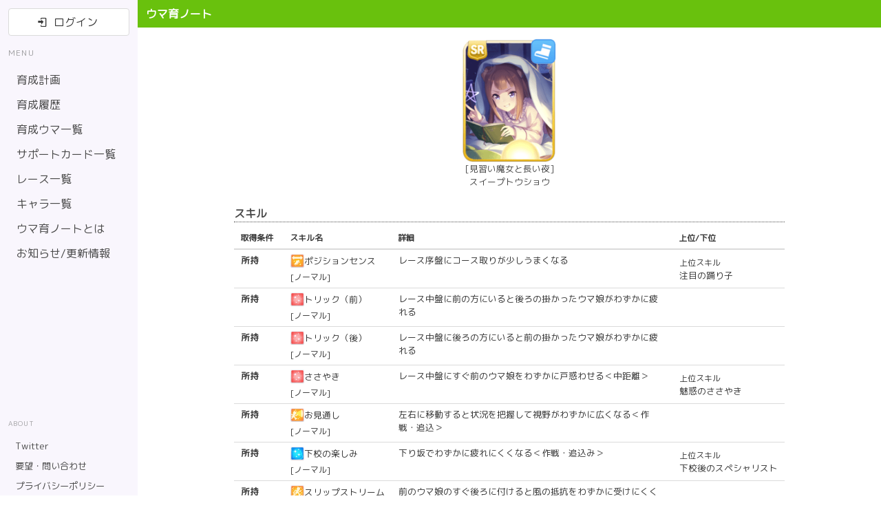

--- FILE ---
content_type: text/html; charset=utf-8
request_url: https://umaiku.app/support/49
body_size: 98973
content:
<!doctype html>
<html data-n-head-ssr lang="ja" data-n-head="%7B%22lang%22:%7B%22ssr%22:%22ja%22%7D%7D">
  <head >
    <title>【ウマ娘】サポートカード ［見習い魔女と長い夜］スイープトウショウ</title><meta data-n-head="ssr" charset="utf-8"><meta data-n-head="ssr" name="viewport" content="width=device-width, initial-scale=1"><meta data-n-head="ssr" name="author" content="Memory Lovers"><meta data-n-head="ssr" name="copyright" content="Memory Lovers"><meta data-n-head="ssr" name="format-detection" content="telephone=no,email=no,address=no"><meta data-n-head="ssr" name="application-name" content="ウマ育ノート"><meta data-n-head="ssr" name="theme-color" content="#FFFFFF"><meta data-n-head="ssr" name="msapplication-config" content="/browserconfig.xml"><meta data-n-head="ssr" name="msapplication-TileColor" content="#FFFFFF"><meta data-n-head="ssr" name="msapplication-TileImage" content="/mstile-144×144.png"><meta data-n-head="ssr" data-hid="charset" charset="utf-8"><meta data-n-head="ssr" data-hid="mobile-web-app-capable" name="mobile-web-app-capable" content="yes"><meta data-n-head="ssr" data-hid="apple-mobile-web-app-title" name="apple-mobile-web-app-title" content="ウマ育ノート"><meta data-n-head="ssr" data-hid="description" name="description" content="［見習い魔女と長い夜］スイープトウショウのステータス、スキル"><meta data-n-head="ssr" data-hid="twitter:site" name="twitter:site" content="@umaiku_note"><meta data-n-head="ssr" data-hid="twitter:card" name="twitter:card" content="summary_large_image"><meta data-n-head="ssr" data-hid="twitter:title" name="twitter:title" content="【ウマ娘】サポートカード ［見習い魔女と長い夜］スイープトウショウ"><meta data-n-head="ssr" data-hid="twitter:image" name="twitter:image" content="https://umaiku.app/ogp.png"><meta data-n-head="ssr" data-hid="twitter:description" name="twitter:description" content="［見習い魔女と長い夜］スイープトウショウのステータス、スキル"><meta data-n-head="ssr" data-hid="twitter:creator" name="twitter:creator" content="@umaiku_note"><meta data-n-head="ssr" data-hid="og:title" property="og:title" content="【ウマ娘】サポートカード ［見習い魔女と長い夜］スイープトウショウ"><meta data-n-head="ssr" data-hid="og:image" property="og:image" content="https://umaiku.app/ogp.png"><meta data-n-head="ssr" data-hid="og:description" property="og:description" content="［見習い魔女と長い夜］スイープトウショウのステータス、スキル"><meta data-n-head="ssr" data-hid="og:url" property="og:url" content="https://umaiku.app/support/49"><meta data-n-head="ssr" data-hid="og:type" property="og:type" content="article"><meta data-n-head="ssr" data-hid="og:site_name" property="og:site_name" content="ウマ育ノート"><link data-n-head="ssr" rel="icon" type="image/x-icon" href="/favicon.ico"><link data-n-head="ssr" rel="shortcut icon" href="/favicon.ico"><link data-n-head="ssr" rel="apple-touch-icon" sizes="180x180" href="/apple-touch-icon-180x180.png"><link data-n-head="ssr" rel="mask-icon" href="/safari-icon.svg" color="#FFFFFF"><link data-n-head="ssr" rel="icon" type="image/png" sizes="192×192" href="/android-chrome-192x192.png"><link data-n-head="ssr" rel="preconnect" href="https://fonts.googleapis.com" crossorigin="true"><link data-n-head="ssr" rel="preconnect" href="https://firestore.googleapis.com" crossorigin="true"><link data-n-head="ssr" rel="preconnect" href="https://firebasestorage.googleapis.com" crossorigin="true"><link data-n-head="ssr" rel="preconnect" href="https://www.google-analytics.com" crossorigin="true"><link data-n-head="ssr" rel="stylesheet" href="https://fonts.googleapis.com/css2?family=M+PLUS+Rounded+1c&amp;display=swap"><link data-n-head="ssr" type="text/css" href="https://cdn.jsdelivr.net/npm/@mdi/font@5.8.55/css/materialdesignicons.min.css" rel="preload" as="style" onload="this.rel=&#x27;stylesheet&#x27;"><link data-n-head="ssr" data-hid="shortcut-icon" rel="shortcut icon" href="/android-chrome-36x36.png"><link data-n-head="ssr" data-hid="apple-touch-icon" rel="apple-touch-icon" href="/maskable_icon_x512.png" sizes="512x512"><link data-n-head="ssr" rel="manifest" href="/assets/manifest.77e5f6c6.json" data-hid="manifest"><link data-n-head="ssr" data-hid="canonical" rel="canonical" href="https://umaiku.app/support/49/"><script data-n-head="ssr" data-hid="adsbygoogle-script" async src="//pagead2.googlesyndication.com/pagead/js/adsbygoogle.js"></script><script data-n-head="ssr" data-hid="adsbygoogle">if (!window.__abg_called){ (window.adsbygoogle = window.adsbygoogle || []).push({
    google_ad_client: "ca-pub-9097307031601139",
    enable_page_level_ads: false,
    overlays: {bottom: false}
  }); window.__abg_called = true;}</script><link rel="preload" href="/assets/375d5a6.js" as="script"><link rel="preload" href="/assets/7ec91ea.js" as="script"><link rel="preload" href="/assets/69b1d00.js" as="script"><link rel="preload" href="/assets/css/673dbc5.css" as="style"><link rel="preload" href="/assets/576542c.js" as="script"><link rel="preload" href="/assets/css/3e8b319.css" as="style"><link rel="preload" href="/assets/0c85aeb.js" as="script"><link rel="stylesheet" href="/assets/css/673dbc5.css"><link rel="stylesheet" href="/assets/css/3e8b319.css">
  </head>
  <body >
    <div data-server-rendered="true" id="__nuxt"><!----><div id="__layout"><div class="main-container"><nav role="navigation" aria-label="main navigation" class="navbar header is-primary is-mobile header" data-v-9e1b5678><div class="navbar-brand" data-v-9e1b5678><a href="/" class="navbar-item nuxt-link-active" data-v-9e1b5678><span class="has-text-weight-bold" data-v-9e1b5678>ウマ育ノート</span></a> <a role="button" aria-label="menu" aria-expanded="false" class="navbar-burger" data-v-9e1b5678><span aria-hidden="true" data-v-9e1b5678></span> <span aria-hidden="true" data-v-9e1b5678></span> <span aria-hidden="true" data-v-9e1b5678></span></a></div></nav> <div class="b-sidebar is-hidden-touch" data-v-0b4d3a59><!----><div class="sidebar-content is-fixed is-fullheight"><div class="py-3 is-full-height sidebar-contents" data-v-0b4d3a59><div class="px-3 login-btn-div" data-v-0b4d3a59><div class="client-only-placeholder" data-v-0b4d3a59><button type="button" class="button is-loading is-fullwidth" data-v-0b4d3a59><!----><!----><!----></button></div></div> <div class="menu pt-4 px-3" data-v-0b4d3a59><p class="menu-label" data-v-0b4d3a59>MENU</p><ul class="menu-list" data-v-0b4d3a59><li data-v-0b4d3a59><a href="/" class="nuxt-link-active"><!----><span> 育成計画 </span></a><!----></li><li data-v-0b4d3a59><a href="/notes"><!----><span> 育成履歴 </span></a><!----></li><li data-v-0b4d3a59><a href="/ikusei"><!----><span> 育成ウマ一覧 </span></a><!----></li><li data-v-0b4d3a59><a href="/support" class="nuxt-link-active"><!----><span> サポートカード一覧 </span></a><!----></li><li data-v-0b4d3a59><a href="/race"><!----><span> レース一覧 </span></a><!----></li><li data-v-0b4d3a59><a href="/character"><!----><span> キャラ一覧 </span></a><!----></li><li data-v-0b4d3a59><a href="/about"><!----><span> ウマ育ノートとは </span></a><!----></li><li data-v-0b4d3a59><a href="/news"><!----><span> お知らせ/更新情報 </span></a><!----></li></ul></div> <div class="mt-auto" data-v-0b4d3a59><div width="200px" height="200px" class="ad-banner" data-v-0b4d3a59><ins data-ad-client="ca-pub-9097307031601139" data-ad-slot="7487386788" data-analytics-uacct="47253386" data-analytics-domain-name="umaiku.app" class="adsbygoogle" style="display:inline-block;width:200px;height:200px;"></ins></div></div> <div class="menu pt-4 px-3 is-menu-about" data-v-0b4d3a59><p class="menu-label" data-v-0b4d3a59>ABOUT</p><ul class="menu-list" data-v-0b4d3a59><li data-v-0b4d3a59><a href="https://twitter.com/umaiku_note" target="_blank" rel="noopener"><!----><span> Twitter </span></a><!----></li><li data-v-0b4d3a59><a href="https://forms.gle/yzoQfkLh5TXP4VrY7" target="_blank" rel="noopener"><!----><span> 要望・問い合わせ </span></a><!----></li><li data-v-0b4d3a59><a href="https://memory-lovers.com/policy/" target="_blank" rel="noopener"><!----><span> プライバシーポリシー </span></a><!----></li><li data-v-0b4d3a59><a href="https://memory-lovers.com/tos/" target="_blank" rel="noopener"><!----><span> 利用規約 </span></a><!----></li><li data-v-0b4d3a59><a href="https://memory-lovers.com" target="_blank" rel="noopener"><!----><span> 運営会社 </span></a><!----></li></ul> <div class="help has-text-right" data-v-0b4d3a59>v1.5.1</div></div></div></div></div> <section class="main-content"><div class="ad-mobile-top is-hidden-desktop"><div width="100%" height="50px" class="ad-banner"><ins data-ad-client="ca-pub-9097307031601139" data-ad-slot="9571167213" data-analytics-uacct="47253386" data-analytics-domain-name="umaiku.app" data-full-width-responsive="true" class="adsbygoogle" style="display:block;width:100%;height:50px;"></ins></div></div> <div class="container is-fluid" data-v-42e6bb6a><div class="flex-column gap-row-2 is-align-items-center has-text-centered" data-v-42e6bb6a><figure class="img-support is-normal" data-v-42e6bb6a><img src="https://img.umaiku.app/support/49_icon.png" alt="［見習い魔女と長い夜］スイープトウショウ" width="680px" height="900px" decoding="async"></figure> <h1 class="is-font-size-small" data-v-42e6bb6a><div data-v-42e6bb6a>[見習い魔女と長い夜]</div> <div data-v-42e6bb6a><a href="/character/44/" class="is-text" data-v-42e6bb6a>
          スイープトウショウ
        </a></div></h1></div> <div class="support-detail-info" data-v-42e6bb6a><section data-v-42e6bb6a><h2 class="page-subtitle" data-v-42e6bb6a>スキル</h2> <div class="table-container mt-2" data-v-42e6bb6a><table class="table is-fullwidth is-small"><thead><tr><th>取得条件</th> <th>スキル名</th> <th>詳細</th> <th>上位/下位</th></tr></thead> <tbody><tr><th>所持</th> <td><v-popover><div class="label-skill is-cursor-pointer"><figure class="icon-xsmall"><img src="https://img.umaiku.app/skillIcon/y_4_N_icon.png" alt="ポジションセンス" width="20px" height="20px" decoding="async"></figure> <span>ポジションセンス</span></div> <template><div class="label-skill-popover" data-v-8360c79e><div class="label-skill is-font-size-xsmall" data-v-8360c79e><figure class="icon-xsmall" data-v-8360c79e><img src="https://img.umaiku.app/skillIcon/y_4_N_icon.png" alt="ポジションセンス" width="20px" height="20px" decoding="async"></figure> <span data-v-8360c79e>ポジションセンス</span></div> <div class="is-font-size-xxsmall" data-v-8360c79e>レース序盤にコース取りが少しうまくなる</div> <div class="is-font-size-xxsmall mt-1" data-v-8360c79e>[上位] 注目の踊り子</div></div></template></v-popover> <div class="help mt-0">[ノーマル]</div></td> <td class="is-white-space-normal" style="min-width: 200px">
            レース序盤にコース取りが少しうまくなる
          </td> <td><div class="help">上位スキル</div> <div>注目の踊り子</div></td></tr><tr><th>所持</th> <td><v-popover><div class="label-skill is-cursor-pointer"><figure class="icon-xsmall"><img src="https://img.umaiku.app/skillIcon/r_3_N_icon.png" alt="トリック（前）" width="20px" height="20px" decoding="async"></figure> <span>トリック（前）</span></div> <template><div class="label-skill-popover" data-v-8360c79e><div class="label-skill is-font-size-xsmall" data-v-8360c79e><figure class="icon-xsmall" data-v-8360c79e><img src="https://img.umaiku.app/skillIcon/r_3_N_icon.png" alt="トリック（前）" width="20px" height="20px" decoding="async"></figure> <span data-v-8360c79e>トリック（前）</span></div> <div class="is-font-size-xxsmall" data-v-8360c79e>レース中盤に前の方にいると後ろの掛かったウマ娘がわずかに疲れる</div> <div class="is-font-size-xxsmall mt-1" data-v-8360c79e><!----></div></div></template></v-popover> <div class="help mt-0">[ノーマル]</div></td> <td class="is-white-space-normal" style="min-width: 200px">
            レース中盤に前の方にいると後ろの掛かったウマ娘がわずかに疲れる
          </td> <td><!----></td></tr><tr><th>所持</th> <td><v-popover><div class="label-skill is-cursor-pointer"><figure class="icon-xsmall"><img src="https://img.umaiku.app/skillIcon/r_3_N_icon.png" alt="トリック（後）" width="20px" height="20px" decoding="async"></figure> <span>トリック（後）</span></div> <template><div class="label-skill-popover" data-v-8360c79e><div class="label-skill is-font-size-xsmall" data-v-8360c79e><figure class="icon-xsmall" data-v-8360c79e><img src="https://img.umaiku.app/skillIcon/r_3_N_icon.png" alt="トリック（後）" width="20px" height="20px" decoding="async"></figure> <span data-v-8360c79e>トリック（後）</span></div> <div class="is-font-size-xxsmall" data-v-8360c79e>レース中盤に後ろの方にいると前の掛かったウマ娘がわずかに疲れる</div> <div class="is-font-size-xxsmall mt-1" data-v-8360c79e><!----></div></div></template></v-popover> <div class="help mt-0">[ノーマル]</div></td> <td class="is-white-space-normal" style="min-width: 200px">
            レース中盤に後ろの方にいると前の掛かったウマ娘がわずかに疲れる
          </td> <td><!----></td></tr><tr><th>所持</th> <td><v-popover><div class="label-skill is-cursor-pointer"><figure class="icon-xsmall"><img src="https://img.umaiku.app/skillIcon/r_3_N_icon.png" alt="ささやき" width="20px" height="20px" decoding="async"></figure> <span>ささやき</span></div> <template><div class="label-skill-popover" data-v-8360c79e><div class="label-skill is-font-size-xsmall" data-v-8360c79e><figure class="icon-xsmall" data-v-8360c79e><img src="https://img.umaiku.app/skillIcon/r_3_N_icon.png" alt="ささやき" width="20px" height="20px" decoding="async"></figure> <span data-v-8360c79e>ささやき</span></div> <div class="is-font-size-xxsmall" data-v-8360c79e>レース中盤にすぐ前のウマ娘をわずかに戸惑わせる＜中距離＞</div> <div class="is-font-size-xxsmall mt-1" data-v-8360c79e>[上位] 魅惑のささやき</div></div></template></v-popover> <div class="help mt-0">[ノーマル]</div></td> <td class="is-white-space-normal" style="min-width: 200px">
            レース中盤にすぐ前のウマ娘をわずかに戸惑わせる＜中距離＞
          </td> <td><div class="help">上位スキル</div> <div>魅惑のささやき</div></td></tr><tr><th>所持</th> <td><v-popover><div class="label-skill is-cursor-pointer"><figure class="icon-xsmall"><img src="https://img.umaiku.app/skillIcon/y_5_N_icon.png" alt="お見通し" width="20px" height="20px" decoding="async"></figure> <span>お見通し</span></div> <template><div class="label-skill-popover" data-v-8360c79e><div class="label-skill is-font-size-xsmall" data-v-8360c79e><figure class="icon-xsmall" data-v-8360c79e><img src="https://img.umaiku.app/skillIcon/y_5_N_icon.png" alt="お見通し" width="20px" height="20px" decoding="async"></figure> <span data-v-8360c79e>お見通し</span></div> <div class="is-font-size-xxsmall" data-v-8360c79e>左右に移動すると状況を把握して視野がわずかに広くなる＜作戦・追込＞</div> <div class="is-font-size-xxsmall mt-1" data-v-8360c79e><!----></div></div></template></v-popover> <div class="help mt-0">[ノーマル]</div></td> <td class="is-white-space-normal" style="min-width: 200px">
            左右に移動すると状況を把握して視野がわずかに広くなる＜作戦・追込＞
          </td> <td><!----></td></tr><tr><th>所持</th> <td><v-popover><div class="label-skill is-cursor-pointer"><figure class="icon-xsmall"><img src="https://img.umaiku.app/skillIcon/b_1_N_icon.png" alt="下校の楽しみ" width="20px" height="20px" decoding="async"></figure> <span>下校の楽しみ</span></div> <template><div class="label-skill-popover" data-v-8360c79e><div class="label-skill is-font-size-xsmall" data-v-8360c79e><figure class="icon-xsmall" data-v-8360c79e><img src="https://img.umaiku.app/skillIcon/b_1_N_icon.png" alt="下校の楽しみ" width="20px" height="20px" decoding="async"></figure> <span data-v-8360c79e>下校の楽しみ</span></div> <div class="is-font-size-xxsmall" data-v-8360c79e>下り坂でわずかに疲れにくくなる＜作戦・追込み＞</div> <div class="is-font-size-xxsmall mt-1" data-v-8360c79e>[上位] 下校後のスペシャリスト</div></div></template></v-popover> <div class="help mt-0">[ノーマル]</div></td> <td class="is-white-space-normal" style="min-width: 200px">
            下り坂でわずかに疲れにくくなる＜作戦・追込み＞
          </td> <td><div class="help">上位スキル</div> <div>下校後のスペシャリスト</div></td></tr><tr><th>所持</th> <td><v-popover><div class="label-skill is-cursor-pointer"><figure class="icon-xsmall"><img src="https://img.umaiku.app/skillIcon/y_1_N_icon.png" alt="スリップストリーム" width="20px" height="20px" decoding="async"></figure> <span>スリップストリーム</span></div> <template><div class="label-skill-popover" data-v-8360c79e><div class="label-skill is-font-size-xsmall" data-v-8360c79e><figure class="icon-xsmall" data-v-8360c79e><img src="https://img.umaiku.app/skillIcon/y_1_N_icon.png" alt="スリップストリーム" width="20px" height="20px" decoding="async"></figure> <span data-v-8360c79e>スリップストリーム</span></div> <div class="is-font-size-xxsmall" data-v-8360c79e>前のウマ娘のすぐ後ろに付けると風の抵抗をわずかに受けにくくなる</div> <div class="is-font-size-xxsmall mt-1" data-v-8360c79e><!----></div></div></template></v-popover> <div class="help mt-0">[ノーマル]</div></td> <td class="is-white-space-normal" style="min-width: 200px">
            前のウマ娘のすぐ後ろに付けると風の抵抗をわずかに受けにくくなる
          </td> <td><!----></td></tr><tr><th>イベント</th> <td><v-popover><div class="label-skill is-cursor-pointer"><figure class="icon-xsmall"><img src="https://img.umaiku.app/skillIcon/g_6_N_icon.png" alt="ラッキーセブン" width="20px" height="20px" decoding="async"></figure> <span>ラッキーセブン</span></div> <template><div class="label-skill-popover" data-v-8360c79e><div class="label-skill is-font-size-xsmall" data-v-8360c79e><figure class="icon-xsmall" data-v-8360c79e><img src="https://img.umaiku.app/skillIcon/g_6_N_icon.png" alt="ラッキーセブン" width="20px" height="20px" decoding="async"></figure> <span data-v-8360c79e>ラッキーセブン</span></div> <div class="is-font-size-xxsmall" data-v-8360c79e>枠番が7の時に少し良いことが起きる場合がある</div> <div class="is-font-size-xxsmall mt-1" data-v-8360c79e>[上位] スーパーラッキーセブン</div></div></template></v-popover> <div class="help mt-0">[ノーマル]</div></td> <td class="is-white-space-normal" style="min-width: 200px">
            枠番が7の時に少し良いことが起きる場合がある
          </td> <td><div class="help">上位スキル</div> <div>スーパーラッキーセブン</div></td></tr><tr><th>イベント</th> <td><v-popover><div class="label-skill is-cursor-pointer"><figure class="icon-xsmall"><img src="https://img.umaiku.app/skillIcon/g_5_N_icon.png" alt="おひとり様◯" width="20px" height="20px" decoding="async"></figure> <span>おひとり様◯</span></div> <template><div class="label-skill-popover" data-v-8360c79e><div class="label-skill is-font-size-xsmall" data-v-8360c79e><figure class="icon-xsmall" data-v-8360c79e><img src="https://img.umaiku.app/skillIcon/g_5_N_icon.png" alt="おひとり様◯" width="20px" height="20px" decoding="async"></figure> <span data-v-8360c79e>おひとり様◯</span></div> <div class="is-font-size-xxsmall" data-v-8360c79e>自分と同じ作戦のウマ娘がいないと能力を少し発揮しやすい</div> <div class="is-font-size-xxsmall mt-1" data-v-8360c79e><!----></div></div></template></v-popover> <div class="help mt-0">[ノーマル]</div></td> <td class="is-white-space-normal" style="min-width: 200px">
            自分と同じ作戦のウマ娘がいないと能力を少し発揮しやすい
          </td> <td><!----></td></tr><tr><th>イベント</th> <td><v-popover><div class="label-skill is-cursor-pointer"><figure class="icon-xsmall"><img src="https://img.umaiku.app/skillIcon/b_1_N_icon.png" alt="冷静" width="20px" height="20px" decoding="async"></figure> <span>冷静</span></div> <template><div class="label-skill-popover" data-v-8360c79e><div class="label-skill is-font-size-xsmall" data-v-8360c79e><figure class="icon-xsmall" data-v-8360c79e><img src="https://img.umaiku.app/skillIcon/b_1_N_icon.png" alt="冷静" width="20px" height="20px" decoding="async"></figure> <span data-v-8360c79e>冷静</span></div> <div class="is-font-size-xxsmall" data-v-8360c79e>前が詰まった時に落ち着いて態勢をわずかに立て直す＜作戦・追込＞</div> <div class="is-font-size-xxsmall mt-1" data-v-8360c79e><!----></div></div></template></v-popover> <div class="help mt-0">[ノーマル]</div></td> <td class="is-white-space-normal" style="min-width: 200px">
            前が詰まった時に落ち着いて態勢をわずかに立て直す＜作戦・追込＞
          </td> <td><!----></td></tr><tr><th>イベント</th> <td><v-popover><div class="label-skill is-cursor-pointer"><figure class="icon-xsmall"><img src="https://img.umaiku.app/skillIcon/g_5_N_icon.png" alt="一匹狼" width="20px" height="20px" decoding="async"></figure> <span>一匹狼</span></div> <template><div class="label-skill-popover" data-v-8360c79e><div class="label-skill is-font-size-xsmall" data-v-8360c79e><figure class="icon-xsmall" data-v-8360c79e><img src="https://img.umaiku.app/skillIcon/g_5_N_icon.png" alt="一匹狼" width="20px" height="20px" decoding="async"></figure> <span data-v-8360c79e>一匹狼</span></div> <div class="is-font-size-xxsmall" data-v-8360c79e>自分だけが一匹狼の心を持つレースで少し能力が上がる</div> <div class="is-font-size-xxsmall mt-1" data-v-8360c79e><!----></div></div></template></v-popover> <div class="help mt-0">[ノーマル]</div></td> <td class="is-white-space-normal" style="min-width: 200px">
            自分だけが一匹狼の心を持つレースで少し能力が上がる
          </td> <td><!----></td></tr></tbody></table></div></section></div> <section class="section has-text-centered" data-v-42e6bb6a><a href="/support/" class="nuxt-link-active" data-v-42e6bb6a>サポートカード一覧に戻る</a></section></div></section> <div class="side-menu-right"><div width="200px" height="100vh" class="ad-banner"><ins data-ad-client="ca-pub-9097307031601139" data-ad-slot="2965687845" data-analytics-uacct="47253386" data-analytics-domain-name="umaiku.app" data-full-width-responsive="true" class="adsbygoogle" style="display:block;width:200px;height:100vh;"></ins></div></div> <div class="b-sidebar" data-v-0b4d3a59><!----><div class="sidebar-content is-white is-fixed is-fullheight is-right" style="display:none;"><div class="py-3 is-full-height sidebar-contents" data-v-0b4d3a59><div class="px-3 login-btn-div" data-v-0b4d3a59><div class="client-only-placeholder" data-v-0b4d3a59><button type="button" class="button is-loading is-fullwidth" data-v-0b4d3a59><!----><!----><!----></button></div></div> <div class="menu pt-4 px-3" data-v-0b4d3a59><p class="menu-label" data-v-0b4d3a59>MENU</p><ul class="menu-list" data-v-0b4d3a59><li data-v-0b4d3a59><a href="/" class="nuxt-link-active"><!----><span> 育成計画 </span></a><!----></li><li data-v-0b4d3a59><a href="/notes"><!----><span> 育成履歴 </span></a><!----></li><li data-v-0b4d3a59><a href="/ikusei"><!----><span> 育成ウマ一覧 </span></a><!----></li><li data-v-0b4d3a59><a href="/support" class="nuxt-link-active"><!----><span> サポートカード一覧 </span></a><!----></li><li data-v-0b4d3a59><a href="/race"><!----><span> レース一覧 </span></a><!----></li><li data-v-0b4d3a59><a href="/character"><!----><span> キャラ一覧 </span></a><!----></li><li data-v-0b4d3a59><a href="/about"><!----><span> ウマ育ノートとは </span></a><!----></li><li data-v-0b4d3a59><a href="/news"><!----><span> お知らせ/更新情報 </span></a><!----></li></ul></div> <div class="mt-auto" data-v-0b4d3a59><div width="200px" height="200px" class="ad-banner" data-v-0b4d3a59><ins data-ad-client="ca-pub-9097307031601139" data-ad-slot="7487386788" data-analytics-uacct="47253386" data-analytics-domain-name="umaiku.app" class="adsbygoogle" style="display:inline-block;width:200px;height:200px;"></ins></div></div> <div class="menu pt-4 px-3 is-menu-about" data-v-0b4d3a59><p class="menu-label" data-v-0b4d3a59>ABOUT</p><ul class="menu-list" data-v-0b4d3a59><li data-v-0b4d3a59><a href="https://twitter.com/umaiku_note" target="_blank" rel="noopener"><!----><span> Twitter </span></a><!----></li><li data-v-0b4d3a59><a href="https://forms.gle/yzoQfkLh5TXP4VrY7" target="_blank" rel="noopener"><!----><span> 要望・問い合わせ </span></a><!----></li><li data-v-0b4d3a59><a href="https://memory-lovers.com/policy/" target="_blank" rel="noopener"><!----><span> プライバシーポリシー </span></a><!----></li><li data-v-0b4d3a59><a href="https://memory-lovers.com/tos/" target="_blank" rel="noopener"><!----><span> 利用規約 </span></a><!----></li><li data-v-0b4d3a59><a href="https://memory-lovers.com" target="_blank" rel="noopener"><!----><span> 運営会社 </span></a><!----></li></ul> <div class="help has-text-right" data-v-0b4d3a59>v1.5.1</div></div></div></div></div> <footer class="footer is-fluid has-text-white footer is-hidden-touch"><div class="has-text-centered"><!----> <span><a href="https://twitter.com/umaiku_note" target="_blank" rel="noopener" class="footer-item has-text-white">
            Twitter
          </a></span><span>/</span> <span><a href="https://forms.gle/yzoQfkLh5TXP4VrY7" target="_blank" rel="noopener" class="footer-item has-text-white">
            要望・問い合わせ
          </a></span><span>/</span> <span><a href="https://memory-lovers.com/policy/" target="_blank" rel="noopener" class="footer-item has-text-white">
            プライバシーポリシー
          </a></span><span>/</span> <span><a href="https://memory-lovers.com/tos/" target="_blank" rel="noopener" class="footer-item has-text-white">
            利用規約
          </a></span><span>/</span> <span><a href="https://memory-lovers.com" target="_blank" rel="noopener" class="footer-item has-text-white">
            運営会社
          </a></span></div> <div class="copyright has-text-centered"><span>&copy; 2026 Memory Lovers.</span></div></footer> <!----></div></div></div><script>window.__NUXT__=(function(a,b,c,d,e,f,g,h,i,j,k,l,m,n,o,p,q,r,s,t,u,v,w,x,y,z,A,B,C,D,E,F,G,H,I,J,K,L,M,N,O,P,Q,R,S,T,U,V,W,X,Y,Z,_,$,aa,ab,ac,ad,ae,af,ag,ah,ai,aj,ak,al,am,an,ao,ap,aq,ar,as,at,au,av,aw,ax,ay,az,aA,aB,aC,aD,aE,aF,aG,aH,aI,aJ,aK,aL,aM,aN,aO,aP,aQ,aR,aS,aT,aU,aV,aW,aX,aY,aZ,a_,a$,ba,bb,bc,bd,be,bf,bg,bh,bi,bj,bk,bl,bm,bn,bo,bp,bq,br,bs,bt,bu,bv,bw,bx,by,bz,bA,bB,bC,bD,bE,bF,bG,bH,bI,bJ,bK,bL,bM,bN,bO,bP,bQ,bR,bS,bT,bU,bV,bW,bX,bY,bZ,b_,b$,ca,cb,cc,cd,ce,cf,cg,ch,ci,cj,ck,cl,cm,cn,co,cp,cq,cr,cs,ct,cu,cv,cw,cx,cy,cz,cA,cB,cC,cD,cE,cF,cG,cH,cI,cJ,cK,cL,cM,cN,cO,cP,cQ,cR,cS,cT,cU,cV,cW,cX,cY,cZ,c_,c$,da,db,dc,dd,de,df,dg,dh,di,dj,dk,dl,dm,dn,do0,dp,dq,dr,ds,dt,du,dv,dw,dx,dy,dz,dA,dB,dC,dD,dE,dF,dG,dH,dI,dJ,dK,dL,dM,dN,dO,dP,dQ,dR,dS,dT,dU,dV,dW,dX,dY,dZ,d_,d$,ea,eb,ec,ed,ee,ef,eg,eh,ei,ej,ek,el,em,en,eo,ep,eq,er,es,et,eu,ev,ew,ex,ey,ez,eA,eB,eC,eD,eE,eF,eG,eH,eI,eJ,eK,eL,eM,eN,eO,eP,eQ,eR,eS,eT,eU,eV,eW,eX,eY,eZ,e_,e$,fa,fb,fc,fd,fe,ff,fg,fh,fi,fj,fk,fl,fm,fn,fo,fp,fq,fr,fs,ft,fu,fv,fw,fx,fy,fz,fA,fB,fC,fD,fE,fF,fG,fH,fI,fJ,fK,fL,fM,fN,fO,fP,fQ,fR,fS,fT,fU,fV,fW,fX,fY,fZ,f_,f$,ga,gb,gc,gd,ge,gf,gg,gh,gi,gj,gk,gl,gm,gn,go,gp,gq,gr,gs,gt,gu,gv,gw,gx,gy,gz,gA,gB,gC,gD,gE,gF,gG,gH,gI,gJ,gK,gL,gM,gN,gO,gP,gQ,gR,gS,gT,gU,gV,gW,gX,gY,gZ,g_,g$,ha,hb,hc,hd,he,hf,hg,hh,hi,hj,hk,hl,hm,hn,ho,hp,hq,hr,hs,ht,hu,hv,hw,hx,hy,hz,hA,hB,hC,hD,hE,hF,hG,hH,hI,hJ,hK,hL,hM,hN,hO,hP,hQ,hR,hS,hT,hU,hV,hW,hX,hY,hZ,h_,h$,ia,ib,ic,id,ie,if0,ig,ih,ii,ij,ik,il,im,in0,io,ip,iq,ir,is,it,iu,iv,iw,ix,iy,iz,iA,iB,iC,iD,iE,iF,iG,iH,iI,iJ,iK,iL,iM,iN,iO,iP,iQ,iR,iS,iT,iU,iV,iW,iX,iY,iZ,i_,i$,ja,jb,jc,jd,je,jf,jg,jh,ji,jj,jk,jl,jm,jn,jo,jp,jq,jr,js,jt,ju,jv,jw,jx,jy,jz,jA,jB,jC,jD,jE,jF,jG,jH,jI,jJ,jK,jL,jM,jN,jO,jP,jQ,jR,jS,jT,jU,jV,jW,jX,jY,jZ,j_,j$,ka,kb,kc,kd,ke,kf,kg,kh,ki,kj,kk,kl,km,kn,ko,kp,kq,kr,ks,kt,ku,kv,kw,kx,ky,kz,kA,kB,kC,kD,kE,kF,kG,kH,kI,kJ,kK,kL,kM,kN,kO,kP,kQ,kR,kS,kT,kU,kV,kW,kX,kY,kZ,k_,k$,la,lb,lc,ld,le,lf,lg,lh,li,lj,lk,ll,lm,ln,lo,lp,lq,lr,ls,lt,lu,lv,lw,lx,ly,lz,lA,lB,lC,lD,lE,lF,lG,lH,lI,lJ,lK,lL,lM,lN,lO,lP,lQ,lR,lS,lT,lU,lV,lW,lX,lY,lZ,l_,l$,ma,mb,mc,md,me,mf,mg,mh,mi,mj,mk,ml,mm,mn,mo,mp,mq,mr,ms,mt,mu,mv,mw,mx,my,mz,mA,mB,mC,mD,mE,mF,mG,mH,mI,mJ,mK,mL,mM,mN,mO,mP,mQ,mR,mS,mT,mU,mV,mW,mX,mY,mZ,m_,m$,na,nb,nc,nd,ne,nf,ng,nh,ni,nj,nk,nl,nm,nn,no,np,nq,nr,ns,nt,nu,nv,nw,nx,ny,nz,nA,nB,nC,nD,nE,nF,nG,nH,nI,nJ,nK,nL,nM,nN,nO,nP,nQ,nR,nS,nT,nU,nV,nW,nX,nY,nZ,n_,n$,oa,ob,oc,od,oe,of,og,oh,oi,oj,ok,ol,om,on,oo,op,oq,or,os,ot,ou,ov,ow,ox,oy,oz,oA,oB,oC,oD,oE,oF,oG,oH,oI,oJ,oK,oL,oM,oN,oO,oP,oQ,oR,oS,oT,oU,oV,oW,oX,oY,oZ,o_,o$,pa,pb,pc,pd,pe,pf,pg,ph,pi,pj,pk,pl,pm,pn,po,pp,pq,pr,ps,pt,pu,pv,pw,px,py,pz,pA,pB,pC,pD,pE,pF,pG,pH,pI,pJ,pK,pL,pM,pN,pO,pP,pQ,pR,pS,pT,pU,pV,pW,pX,pY,pZ,p_,p$,qa,qb,qc,qd,qe,qf,qg,qh,qi,qj,qk,ql,qm,qn,qo,qp,qq,qr,qs,qt,qu,qv,qw,qx,qy,qz,qA,qB,qC,qD,qE,qF,qG,qH,qI,qJ,qK,qL,qM,qN,qO,qP,qQ,qR,qS,qT,qU,qV,qW,qX,qY,qZ,q_,q$,ra,rb,rc,rd,re,rf,rg,rh,ri,rj,rk,rl,rm,rn,ro,rp,rq,rr,rs,rt,ru,rv,rw,rx,ry,rz,rA,rB,rC,rD,rE,rF,rG,rH,rI,rJ,rK,rL,rM,rN,rO,rP,rQ,rR,rS,rT,rU,rV,rW,rX,rY,rZ,r_,r$,sa,sb,sc,sd,se,sf,sg,sh,si,sj,sk,sl,sm,sn,so,sp,sq,sr,ss,st,su,sv,sw,sx,sy,sz,sA,sB,sC,sD,sE,sF,sG,sH,sI,sJ,sK,sL,sM,sN,sO,sP,sQ,sR,sS,sT,sU,sV,sW,sX,sY,sZ,s_,s$,ta,tb,tc,td,te,tf,tg,th,ti,tj,tk,tl,tm,tn,to,tp,tq,tr,ts,tt,tu,tv,tw,tx,ty,tz,tA,tB,tC,tD,tE,tF,tG,tH,tI,tJ,tK,tL,tM,tN,tO,tP,tQ,tR,tS,tT,tU,tV,tW,tX,tY,tZ,t_,t$,ua,ub,uc,ud,ue,uf,ug,uh,ui,uj,uk,ul,um,un,uo,up,uq,ur,us,ut,uu,uv,uw,ux,uy,uz,uA,uB,uC,uD,uE,uF,uG,uH,uI,uJ,uK,uL,uM,uN,uO,uP,uQ,uR,uS,uT,uU,uV,uW,uX,uY,uZ,u_,u$,va,vb,vc,vd,ve,vf,vg,vh,vi,vj,vk,vl,vm,vn,vo,vp,vq,vr,vs,vt,vu,vv,vw,vx,vy,vz,vA,vB,vC,vD,vE,vF,vG,vH,vI,vJ,vK,vL,vM,vN,vO,vP,vQ,vR,vS,vT,vU,vV,vW,vX,vY,vZ,v_,v$,wa,wb,wc,wd,we,wf,wg,wh,wi,wj,wk,wl,wm,wn,wo,wp,wq,wr,ws,wt,wu,wv,ww,wx,wy,wz,wA,wB,wC,wD,wE,wF,wG,wH,wI,wJ,wK,wL,wM,wN,wO,wP,wQ,wR,wS,wT,wU,wV,wW,wX,wY,wZ,w_,w$,xa,xb,xc,xd,xe,xf,xg,xh,xi,xj,xk,xl,xm,xn,xo,xp,xq,xr,xs,xt,xu,xv,xw,xx,xy,xz,xA,xB,xC,xD,xE,xF,xG,xH,xI,xJ,xK,xL,xM,xN,xO,xP,xQ,xR,xS,xT,xU,xV,xW,xX,xY,xZ,x_,x$,ya,yb,yc,yd,ye,yf,yg,yh,yi,yj,yk,yl,ym,yn,yo,yp,yq,yr,ys,yt,yu,yv,yw,yx,yy,yz,yA,yB,yC,yD,yE,yF,yG,yH,yI,yJ,yK,yL,yM,yN,yO,yP,yQ,yR,yS,yT,yU,yV,yW,yX,yY,yZ,y_,y$,za,zb,zc,zd,ze,zf,zg,zh,zi,zj,zk,zl,zm,zn,zo,zp,zq,zr,zs,zt,zu,zv,zw,zx,zy,zz,zA,zB,zC,zD,zE,zF,zG,zH,zI,zJ,zK,zL,zM,zN,zO,zP,zQ,zR,zS,zT,zU,zV,zW,zX,zY,zZ,z_,z$,Aa,Ab,Ac,Ad,Ae,Af,Ag,Ah,Ai,Aj,Ak,Al,Am,An,Ao,Ap,Aq,Ar,As,At,Au,Av,Aw,Ax,Ay,Az,AA,AB,AC,AD,AE,AF,AG,AH,AI,AJ,AK,AL,AM,AN,AO,AP,AQ,AR,AS,AT,AU,AV,AW,AX,AY,AZ,A_,A$,Ba,Bb,Bc,Bd,Be,Bf,Bg,Bh,Bi,Bj,Bk,Bl,Bm,Bn,Bo,Bp,Bq,Br,Bs,Bt,Bu,Bv,Bw,Bx,By,Bz,BA,BB,BC,BD,BE,BF,BG,BH,BI,BJ,BK,BL,BM,BN,BO,BP,BQ,BR,BS,BT,BU,BV,BW,BX,BY,BZ,B_,B$,Ca,Cb,Cc,Cd,Ce,Cf,Cg,Ch,Ci,Cj,Ck,Cl,Cm,Cn,Co,Cp,Cq,Cr,Cs,Ct,Cu,Cv,Cw,Cx,Cy,Cz,CA,CB,CC,CD,CE,CF,CG,CH,CI,CJ,CK,CL,CM,CN,CO,CP,CQ,CR,CS,CT,CU,CV,CW,CX,CY,CZ,C_,C$,Da,Db,Dc,Dd,De,Df,Dg,Dh,Di,Dj,Dk,Dl,Dm,Dn,Do,Dp,Dq,Dr,Ds,Dt,Du,Dv,Dw,Dx,Dy,Dz,DA,DB,DC,DD,DE,DF,DG,DH,DI,DJ,DK,DL,DM,DN,DO,DP,DQ,DR,DS,DT,DU,DV,DW,DX,DY,DZ,D_,D$,Ea,Eb,Ec,Ed,Ee,Ef,Eg,Eh,Ei,Ej,Ek,El,Em,En,Eo,Ep,Eq,Er,Es,Et,Eu,Ev,Ew,Ex,Ey,Ez,EA,EB,EC,ED,EE,EF,EG,EH,EI,EJ,EK,EL,EM,EN,EO,EP,EQ,ER,ES,ET,EU,EV,EW,EX,EY,EZ,E_,E$,Fa,Fb,Fc,Fd,Fe,Ff,Fg,Fh,Fi,Fj,Fk,Fl,Fm,Fn,Fo,Fp,Fq,Fr,Fs,Ft,Fu,Fv,Fw,Fx,Fy,Fz,FA,FB,FC,FD,FE,FF,FG,FH,FI,FJ,FK,FL,FM,FN,FO,FP,FQ,FR,FS,FT,FU,FV,FW,FX,FY,FZ,F_,F$,Ga,Gb,Gc,Gd,Ge,Gf,Gg,Gh,Gi,Gj,Gk,Gl,Gm,Gn,Go,Gp,Gq,Gr,Gs,Gt,Gu,Gv,Gw,Gx,Gy,Gz,GA,GB,GC,GD,GE,GF,GG,GH,GI,GJ,GK,GL,GM,GN,GO,GP,GQ,GR,GS,GT,GU,GV,GW,GX,GY,GZ,G_,G$,Ha,Hb,Hc,Hd,He,Hf,Hg,Hh,Hi,Hj,Hk,Hl,Hm,Hn,Ho,Hp,Hq,Hr,Hs,Ht,Hu,Hv,Hw,Hx,Hy,Hz,HA,HB,HC,HD,HE,HF,HG,HH,HI,HJ,HK,HL,HM,HN,HO,HP,HQ,HR,HS,HT,HU,HV,HW,HX,HY,HZ,H_,H$,Ia,Ib,Ic,Id,Ie,If,Ig,Ih,Ii,Ij,Ik,Il,Im,In,Io,Ip,Iq,Ir,Is,It,Iu,Iv,Iw,Ix,Iy,Iz,IA,IB,IC,ID,IE,IF,IG,IH,II,IJ,IK,IL,IM,IN,IO,IP,IQ,IR,IS,IT,IU,IV,IW,IX,IY,IZ,I_,I$,Ja,Jb,Jc,Jd,Je,Jf,Jg,Jh,Ji,Jj,Jk,Jl,Jm,Jn,Jo,Jp,Jq,Jr,Js,Jt,Ju,Jv,Jw,Jx,Jy,Jz,JA,JB,JC,JD,JE,JF,JG,JH,JI,JJ,JK,JL,JM,JN,JO,JP,JQ,JR,JS,JT,JU,JV,JW,JX,JY,JZ,J_,J$,Ka,Kb,Kc,Kd,Ke,Kf,Kg,Kh,Ki,Kj,Kk,Kl,Km,Kn,Ko,Kp,Kq,Kr,Ks,Kt,Ku,Kv,Kw,Kx,Ky,Kz,KA,KB,KC,KD,KE,KF,KG,KH,KI,KJ,KK,KL,KM,KN,KO,KP,KQ,KR,KS,KT,KU,KV,KW,KX,KY,KZ,K_,K$,La,Lb,Lc,Ld,Le,Lf,Lg,Lh,Li,Lj,Lk,Ll,Lm,Ln,Lo,Lp,Lq,Lr,Ls,Lt,Lu,Lv,Lw,Lx,Ly,Lz,LA,LB,LC,LD,LE,LF,LG,LH,LI,LJ,LK,LL,LM,LN,LO,LP,LQ,LR,LS,LT,LU,LV,LW,LX,LY,LZ,L_,L$,Ma,Mb,Mc,Md,Me,Mf,Mg,Mh,Mi,Mj,Mk,Ml,Mm,Mn,Mo,Mp,Mq,Mr,Ms,Mt,Mu,Mv,Mw,Mx,My,Mz,MA,MB,MC,MD,ME,MF,MG,MH,MI,MJ,MK,ML,MM,MN,MO,MP,MQ,MR,MS,MT,MU,MV,MW,MX,MY,MZ,M_,M$,Na,Nb,Nc,Nd,Ne,Nf,Ng,Nh,Ni,Nj,Nk,Nl,Nm,Nn,No,Np,Nq,Nr,Ns,Nt,Nu,Nv,Nw,Nx,Ny,Nz,NA,NB,NC,ND,NE,NF,NG,NH,NI,NJ,NK,NL,NM,NN,NO,NP,NQ,NR,NS,NT,NU,NV,NW,NX,NY,NZ,N_,N$,Oa,Ob,Oc,Od,Oe,Of,Og,Oh,Oi,Oj,Ok,Ol,Om,On,Oo,Op,Oq,Or,Os,Ot,Ou,Ov,Ow,Ox,Oy,Oz,OA,OB,OC,OD,OE,OF,OG,OH,OI,OJ,OK,OL,OM,ON,OO,OP,OQ,OR,OS,OT,OU,OV,OW,OX,OY,OZ,O_,O$,Pa,Pb,Pc,Pd,Pe,Pf,Pg,Ph,Pi,Pj,Pk,Pl,Pm,Pn,Po,Pp,Pq,Pr,Ps,Pt,Pu,Pv,Pw,Px,Py,Pz,PA,PB,PC,PD,PE,PF,PG,PH,PI,PJ,PK,PL,PM,PN,PO,PP,PQ,PR,PS,PT,PU,PV,PW,PX,PY,PZ,P_,P$,Qa,Qb,Qc,Qd,Qe,Qf,Qg,Qh,Qi,Qj,Qk,Ql,Qm,Qn,Qo,Qp,Qq,Qr,Qs,Qt,Qu,Qv,Qw,Qx,Qy,Qz,QA,QB,QC,QD,QE,QF,QG,QH,QI,QJ,QK,QL,QM,QN,QO,QP,QQ,QR,QS,QT,QU,QV,QW,QX,QY,QZ,Q_,Q$,Ra,Rb,Rc,Rd,Re,Rf,Rg,Rh,Ri,Rj,Rk,Rl,Rm,Rn,Ro,Rp,Rq,Rr,Rs,Rt,Ru,Rv,Rw,Rx,Ry,Rz,RA,RB,RC,RD,RE,RF,RG,RH,RI,RJ,RK,RL,RM,RN,RO,RP,RQ,RR,RS,RT,RU,RV,RW,RX,RY,RZ,R_,R$,Sa,Sb,Sc,Sd,Se,Sf,Sg,Sh,Si,Sj,Sk,Sl,Sm,Sn,So,Sp,Sq,Sr,Ss,St,Su,Sv,Sw,Sx,Sy,Sz,SA,SB,SC,SD,SE,SF,SG,SH,SI,SJ,SK,SL,SM,SN,SO,SP,SQ,SR,SS,ST,SU,SV,SW,SX,SY,SZ,S_,S$,Ta,Tb,Tc,Td,Te,Tf,Tg,Th,Ti,Tj,Tk,Tl,Tm,Tn,To,Tp,Tq,Tr,Ts,Tt,Tu,Tv,Tw,Tx,Ty,Tz,TA,TB,TC,TD,TE,TF,TG,TH,TI,TJ,TK,TL,TM,TN,TO,TP,TQ,TR,TS,TT,TU,TV,TW,TX,TY,TZ,T_,T$,Ua,Ub,Uc,Ud,Ue,Uf,Ug,Uh,Ui,Uj,Uk,Ul,Um,Un,Uo,Up,Uq,Ur,Us,Ut,Uu,Uv,Uw,Ux,Uy,Uz,UA,UB,UC,UD,UE,UF,UG,UH,UI,UJ,UK,UL,UM,UN,UO,UP,UQ,UR,US,UT,UU,UV,UW,UX,UY,UZ,U_,U$,Va,Vb,Vc,Vd,Ve,Vf,Vg,Vh,Vi,Vj,Vk,Vl,Vm,Vn,Vo,Vp,Vq,Vr,Vs,Vt,Vu,Vv,Vw,Vx,Vy,Vz,VA,VB,VC,VD,VE,VF,VG,VH,VI,VJ,VK,VL,VM,VN,VO,VP,VQ,VR,VS,VT,VU,VV,VW,VX,VY,VZ,V_,V$,Wa,Wb,Wc,Wd,We,Wf,Wg,Wh,Wi,Wj,Wk,Wl,Wm,Wn,Wo,Wp,Wq,Wr,Ws,Wt,Wu,Wv,Ww,Wx,Wy,Wz,WA,WB,WC,WD,WE,WF,WG,WH,WI,WJ,WK,WL,WM,WN,WO,WP,WQ,WR,WS,WT,WU,WV,WW,WX,WY,WZ,W_,W$,Xa,Xb,Xc,Xd,Xe,Xf,Xg,Xh,Xi,Xj,Xk,Xl,Xm,Xn,Xo,Xp,Xq,Xr,Xs,Xt,Xu,Xv,Xw,Xx,Xy,Xz,XA,XB,XC,XD,XE,XF,XG,XH,XI,XJ,XK,XL,XM,XN,XO,XP,XQ,XR,XS,XT,XU,XV,XW,XX,XY,XZ,X_,X$,Ya,Yb,Yc,Yd,Ye,Yf,Yg,Yh,Yi,Yj,Yk,Yl,Ym,Yn,Yo,Yp,Yq,Yr,Ys,Yt,Yu,Yv,Yw,Yx,Yy,Yz,YA,YB,YC,YD,YE,YF,YG,YH,YI,YJ,YK,YL,YM,YN,YO,YP,YQ,YR,YS,YT,YU,YV,YW,YX,YY,YZ,Y_,Y$,Za,Zb,Zc,Zd,Ze,Zf,Zg,Zh,Zi,Zj,Zk,Zl,Zm,Zn,Zo,Zp,Zq,Zr,Zs,Zt,Zu,Zv,Zw,Zx,Zy,Zz,ZA,ZB,ZC,ZD,ZE,ZF,ZG,ZH,ZI,ZJ,ZK,ZL,ZM,ZN,ZO,ZP,ZQ,ZR,ZS,ZT,ZU,ZV,ZW,ZX,ZY,ZZ,Z_,Z$){cY.id=ch;cY.name=cQ;cY.type=u;cY.point=aO;cY.higher=qm;cY.lower=a;cY.details="レース中盤に前の方だとわずかに好位置を取りやすくなる＜中距離＞";cY.legType=a;cY.destType=K;cY.fieldType=a;cY.icon=bK;di.id=g;di.name=c_;di.type=u;di.point=cC;di.higher=nH;di.lower=a;di.details="ラストスパートで速度がわずかに上がる";di.legType=a;di.destType=a;di.fieldType=a;di.icon=bK;dw.id=j;dw.name=dm;dw.type=u;dw.point=aN;dw.higher=a;dw.lower=a;dw.details="「稍重」「重」「不良」のバ場状態が 少し得意になる";dw.legType=a;dw.destType=a;dw.fieldType=a;dw.icon=xo;dW.id=bk;dW.name=dn;dW.type=u;dW.point=cC;dW.higher=sw;dW.lower=a;dW.details="直線で速度がわずかに上がる";dW.legType=a;dW.destType=a;dW.fieldType=a;dW.icon=bK;dX.id=N;dX.name=dV;dX.type=u;dX.point=aN;dX.higher=a;dX.lower=a;dX.details="「良」のバ場状態が少し得意になる";dX.legType=a;dX.destType=a;dX.fieldType=a;dX.icon=xo;ey.id=fa;ey.name=dT;ey.type=u;ey.point=bA;ey.higher=sn;ey.lower=a;ey.details="レース序盤でわずかに疲れにくくなる＜作戦・先行＞";ey.legType=ex;ey.destType=a;ey.fieldType=a;ey.icon=dv;ez.id=aU;ez.name=dU;ez.type=u;ez.point=bA;ez.higher=nS;ez.lower=a;ez.details="最終コーナーでわずかに抜け出しやすくなる＜作戦・先行＞";ez.legType=ex;ez.destType=a;ez.fieldType=a;ez.icon=bK;eA.id=E;eA.name=ei;eA.type=u;eA.point=bh;eA.higher=a;eA.lower=a;eA.details="直線で速度がわずかに上がる＜中距離＞";eA.legType=a;eA.destType=K;eA.fieldType=a;eA.icon=bK;fg.id=k;fg.name=eb;fg.type=u;fg.point=aO;fg.higher=qA;fg.lower=a;fg.details="最終コーナーで追い抜かれるとわずかに差し替えしやすくなる＜中距離＞";fg.legType=a;fg.destType=K;fg.fieldType=a;fg.icon=bK;fG.id=y;fG.name=fc;fG.type=u;fG.point=hG;fG.higher=a;fG.lower=a;fG.details=H$;fG.legType=a;fG.destType=a;fG.fieldType=a;fG.icon="y_2_N";fH.id=a$;fH.name=fd;fH.type=u;fH.point=cf;fH.higher=tI;fH.lower=a;fH.details="レース終盤にコース取りが少しうまくなる";fH.legType=a;fH.destType=a;fH.fieldType=a;fH.icon=sC;fI.id=L;fI.name=fe;fI.type=u;fI.point=cf;fI.higher=tQ;fI.lower=a;fI.details="レース序盤でわずかに前に行きやすくなる＜作戦・逃げ＞";fI.legType=gr;fI.destType=a;fI.fieldType=a;fI.icon=fi;fK.id=cj;fK.name=ff;fK.type=u;fK.point=cC;fK.higher=tZ;fK.lower=a;fK.details="レース中盤に追い抜くと速度がわずかに上がる";fK.legType=a;fK.destType=a;fK.fieldType=a;fK.icon=bK;gs.id=cb;gs.name=gp;gs.type=u;gs.point=bh;gs.higher=a;gs.lower=a;gs.details="コーナーで速度がわずかに上がる＜中距離＞";gs.legType=a;gs.destType=K;gs.fieldType=a;gs.icon=bK;gJ.id=cO;gJ.name=gD;gJ.type=u;gJ.point=aN;gJ.higher=a;gJ.lower=a;gJ.details="曇りの日のレースが少し得意になる";gJ.legType=a;gJ.destType=a;gJ.fieldType=a;gJ.icon=sD;gK.id=aK;gK.name=gm;gK.type=u;gK.point=hH;gK.higher=tJ;gK.lower=a;gK.details="ラストスパートで前が塞がれた時の立ち回りがわずかにうまくなる";gK.legType=a;gK.destType=a;gK.fieldType=a;gK.icon=fi;gL.id=fr;gL.name=gn;gL.type=u;gL.point=bA;gL.higher=nJ;gL.lower=a;gL.details="レース中盤でわずかに疲れにくくなる＜作戦・先行＞";gL.legType=ex;gL.destType=a;gL.fieldType=a;gL.icon=dv;gM.id=bI;gM.name=go;gM.type=u;gM.point=aO;gM.higher=nM;gM.lower=a;gM.details="直線に入ると息を入れてわずかに疲れにくくなる＜長距離＞";gM.legType=a;gM.destType=cn;gM.fieldType=a;gM.icon=dv;hz.id=p;hz.name=hw;hz.type=u;hz.point=aN;hz.higher=a;hz.lower=a;hz.details="雨の日のレースが少し得意になる";hz.legType=a;hz.destType=a;hz.fieldType=a;hz.icon=sD;hA.id=ox;hA.name=gF;hA.type=u;hA.point=cC;hA.higher=tM;hA.lower=a;hA.details="レース中盤に追い抜かれると持久力がわずかに回復する";hA.legType=a;hA.destType=a;hA.fieldType=a;hA.icon=dv;hB.id=cc;hB.name=gG;hB.type=u;hB.point=cC;hB.higher=su;hB.lower=a;hB.details="無駄のないコーナリングで持久力がわずかに回復する";hB.legType=a;hB.destType=a;hB.fieldType=a;hB.icon=dv;hP.id=w;hP.name=ht;hP.type=u;hP.point=bA;hP.higher=sf;hP.lower=a;hP.details="レース中盤に持久力がわずかに回復する＜作戦・先行＞";hP.legType=ex;hP.destType=a;hP.fieldType=a;hP.icon=dv;hQ.id=mZ;hQ.name=hu;hQ.type=u;hQ.point=aO;hQ.higher=si;hQ.lower=a;hQ.details="レース中盤に前の方にいるとわずかに抜かしやすくなる＜マイル＞";hQ.legType=a;hQ.destType=v;hQ.fieldType=a;hQ.icon=bK;hR.id=aC;hR.name=hv;hR.type=u;hR.point=aO;hR.higher=ql;hR.lower=a;hR.details="レース終盤に後ろの方だと追い抜く力がわずかに上がる＜マイル＞";hR.legType=a;hR.destType=v;hR.fieldType=a;hR.icon=fi;hT.id=m_;hT.name=hM;hT.type=u;hT.point=aO;hT.higher=a;hT.lower=a;hT.details="レース序盤に前が詰まった時に隠れて持久力がわずかに回復する";hT.legType=a;hT.destType=a;hT.fieldType=a;hT.icon=dv;hU.id=gx;hU.name=hx;hU.type=u;hU.point=bA;hU.higher=xn;hU.lower=a;hU.details="レース終盤に持久力がわずかに回復する＜作戦・差し＞";hU.legType=fF;hU.destType=a;hU.fieldType=a;hU.icon=dv;hV.id=bM;hV.name=hN;hV.type=u;hV.point=aN;hV.higher=a;hV.lower=a;hV.details="枠番が6〜8のレースが少し得意になる";hV.legType=a;hV.destType=a;hV.fieldType=a;hV.icon=jt;hW.id=bR;hW.name=hO;hW.type=u;hW.point=aN;hW.higher=a;hW.lower=a;hW.details="阪神レース場が少し得意になる";hW.legType=a;hW.destType=a;hW.fieldType=a;hW.icon=kp;iy.id=z;iy.name=hK;iy.type=u;iy.point=aO;iy.higher=sr;iy.lower=a;iy.details="最終コーナーで外から追い抜くと速度がわずかに上がる＜作戦・差し＞";iy.legType=fF;iy.destType=a;iy.fieldType=a;iy.icon=bK;iz.id=ca;iz.name=hL;iz.type=u;iz.point=aO;iz.higher=tH;iz.lower=a;iz.details="レース終盤に後ろの方にいると前の速度をわずかに下げる＜中距離＞";iz.legType=a;iz.destType=K;iz.fieldType=a;iz.icon=mp;iA.id=cq;iA.name=iw;iA.type=u;iA.point=aN;iA.higher=a;iA.lower=a;iA.details="4番人気以下のレースで能力を少し発揮しやすい";iA.legType=a;iA.destType=a;iA.fieldType=a;iA.icon=jt;iP.id=bu;iP.name=is;iP.type=u;iP.point=cf;iP.higher=sz;iP.lower=a;iP.details="レース序盤にコース取りが少しうまくなる";iP.legType=a;iP.destType=a;iP.fieldType=a;iP.icon=sC;iQ.id=mY;iQ.name=it;iQ.type=u;iQ.point=bA;iQ.higher=sj;iQ.lower=a;iQ.details="華麗なコーナーワークで加速力がわずかに上がる";iQ.legType=a;iQ.destType=a;iQ.fieldType=a;iQ.icon=fi;iR.id=aM;iR.name=iu;iR.type=u;iR.point=bA;iR.higher=sA;iR.lower=a;iR.details="レース終盤で加速力がわずかに上がる＜作戦・差し＞";iR.legType=fF;iR.destType=a;iR.fieldType=a;iR.icon=fi;iS.id=fq;iS.name=iv;iS.type=u;iS.point=bA;iS.higher=tG;iS.lower=a;iS.details="コーナーが得意になり速度がわずかに上がる";iS.legType=a;iS.destType=a;iS.fieldType=a;iS.icon=bK;iT.id=nb;iT.name=ix;iT.type=u;iT.point=cf;iT.higher=tV;iT.lower=a;iT.details="追い抜きがわずかに成功しやすくなる＜マイル＞";iT.legType=a;iT.destType=v;iT.fieldType=a;iT.icon=bK;iU.id=x;iU.name=iN;iU.type=u;iU.point=b_;iU.higher=a;iU.lower=a;iU.details="良い位置に少しつきやすくなる＜作戦・差し＞";iU.legType=fF;iU.destType=a;iU.fieldType=a;iU.icon=sG;iV.id=bG;iV.name=iO;iV.type=u;iV.point=aN;iV.higher=a;iV.lower=a;iV.details="晴れの日のレースが少し得意になる";iV.legType=a;iV.destType=a;iV.fieldType=a;iV.icon=sD;jd.id=ou;jd.name=iB;jd.type=u;jd.point=cC;jd.higher=uG;jd.lower=a;jd.details="レース中盤に囲まれると持久力がわずかに回復する";jd.legType=a;jd.destType=a;jd.fieldType=a;jd.icon=dv;ju.id=au;ju.name=iH;ju.type=u;ju.point=aO;ju.higher=a;ju.lower=a;ju.details="左右に動いてもわずかに疲れにくくなる＜中距離＞";ju.legType=a;ju.destType=K;ju.fieldType=a;ju.icon=dv;jv.id=bH;jv.name=iI;jv.type=u;jv.point=aO;jv.higher=tE;jv.lower=a;jv.details="レース中盤に追い抜くと加速力がわずかに上がる＜マイル＞";jv.legType=a;jv.destType=v;jv.fieldType=a;jv.icon=fi;jw.id=an;jw.name=jo;jw.type=u;jw.point=aN;jw.higher=a;jw.lower=a;jw.details="自分と同じ作戦のウマ娘が6人以上だと能力を少し発揮しやすい";jw.legType=a;jw.destType=a;jw.fieldType=a;jw.icon=xo;jx.id=bW;jx.name=jp;jx.type=u;jx.point=aN;jx.higher=a;jx.lower=a;jx.details="根幹距離（400mの倍数）が少し得意になる";jx.legType=a;jx.destType=a;jx.fieldType=a;jx.icon=kp;jy.id=P;jy.name=jq;jy.type=u;jy.point=bI;jy.higher=a;jy.lower=a;jy.details="レース終盤に作戦・先行のウマ娘をためらわせて速度をわずかに下げる";jy.legType=a;jy.destType=a;jy.fieldType=a;jy.icon=mp;jz.id=cD;jz.name=iL;jz.type=u;jz.point=aO;jz.higher=tN;jz.lower=a;jz.details="レース中盤にすぐ前のウマ娘をわずかに戸惑わせる＜中距離＞";jz.legType=a;jz.destType=K;jz.fieldType=a;jz.icon=hS;jA.id=cK;jA.name=iM;jA.type=u;jA.point=aO;jA.higher=tO;jA.lower=a;jA.details="レース終盤に後ろの方だとわずかにスパートしやすくなる＜短距離＞";jA.legType=a;jA.destType=J;jA.fieldType=a;jA.icon=bK;jB.id=bg;jB.name=jr;jB.type=u;jB.point=bh;jB.higher=a;jB.lower=a;jB.details="レース中盤にスキルを多く発動すると速度がわずかに上がる";jB.legType=a;jB.destType=a;jB.fieldType=a;jB.icon=bK;jC.id=ci;jC.name=js;jC.type=u;jC.point=hG;jC.higher=a;jC.lower=a;jC.details="レース中盤に前の方にいると後ろの掛かったウマ娘がわずかに疲れる";jC.legType=a;jC.destType=a;jC.fieldType=a;jC.icon=hS;kj.id=q;kj.name=jl;kj.type=u;kj.point=aO;kj.higher=xg;kj.lower=a;kj.details="レース中盤に先頭だとわずかに疲れにくくなる＜中距離＞";kj.legType=a;kj.destType=K;kj.fieldType=a;kj.icon=dv;kk.id=s;kk.name=jm;kk.type=u;kk.point=bA;kk.higher=tW;kk.lower=a;kk.details="レース中盤でわずかに前に行きやすくなる＜作戦・逃げ＞";kk.legType=gr;kk.destType=a;kk.fieldType=a;kk.icon=bK;kl.id=aD;kl.name=jQ;kl.type=u;kl.point=aO;kl.higher=a;kl.lower=a;kl.details="レース終盤で追い抜くと速度がわずかに上がる＜長距離＞";kl.legType=a;kl.destType=cn;kl.fieldType=a;kl.icon=bK;km.id=bo;km.name=jn;km.type=u;km.point=cC;km.higher=xr;km.lower=a;km.details="直線で加速力がわずかに上がる";km.legType=a;km.destType=a;km.fieldType=a;km.icon=fi;kn.id=hG;kn.name=jU;kn.type=u;kn.point=b_;kn.higher=a;kn.lower=a;kn.details="良い位置に少しつきやすくなる＜作戦・先行＞";kn.legType=ex;kn.destType=a;kn.fieldType=a;kn.icon=sG;ko.id=cd;ko.name=jY;ko.type=u;ko.point=bI;ko.higher=a;ko.lower=a;ko.details="直線で速度がわずかに上がる＜作戦・先行＞";ko.legType=ex;ko.destType=a;ko.fieldType=a;ko.icon=bK;kq.id=ov;kq.name=kb;kq.type=u;kq.point=bI;kq.higher=a;kq.lower=a;kq.details=Iz;kq.legType=a;kq.destType=a;kq.fieldType=a;kq.icon=bK;kr.id=nc;kr.name=kf;kr.type=u;kr.point=aN;kr.higher=a;kr.lower=a;kr.details="非根幹距離（400mの倍数以外）が少し得意になる";kr.legType=a;kr.destType=a;kr.fieldType=a;kr.icon=kp;ks.id=aT;ks.name=kh;ks.type=u;ks.point=bI;ks.higher=a;ks.lower=a;ks.details="直線で速度がわずかに上がる＜作戦・逃げ＞";ks.legType=gr;ks.destType=a;ks.fieldType=a;ks.icon=bK;kA.id=aA;kA.name=kx;kA.type=u;kA.point=aN;kA.higher=a;kA.lower=a;kA.details="中山レース場が少し得意になる";kA.legType=a;kA.destType=a;kA.fieldType=a;kA.icon=kp;le.id=bv;le.name=jR;le.type=u;le.point=b_;le.higher=a;le.lower=a;le.details="左右に移動すると状況を把握して視野がわずかに広くなる＜作戦・追込＞";le.legType=fJ;le.destType=a;le.fieldType=a;le.icon=ue;lf.id=bb;lf.name=jS;lf.type=u;lf.point=cC;lf.higher=sk;lf.lower=a;lf.details="直線で持久力がわずかに回復する";lf.legType=a;lf.destType=a;lf.fieldType=a;lf.icon=dv;lg.id=bl;lg.name=kX;lg.type=u;lg.point=bh;lg.higher=a;lg.lower=a;lg.details="直線で速度がわずかに上がる＜マイル＞";lg.legType=a;lg.destType=v;lg.fieldType=a;lg.icon=bK;lh.id=cP;lh.name=kZ;lh.type=u;lh.point=bI;lh.higher=a;lh.lower=a;lh.details="コーナーで速度がわずかに上がる＜作戦・先行＞";lh.legType=ex;lh.destType=a;lh.fieldType=a;lh.icon=bK;li.id=aL;li.name=k_;li.type=u;li.point=aO;li.higher=a;li.lower=a;li.details="上り坂がわずかに上手くなる";li.legType=a;li.destType=a;li.fieldType=a;li.icon=fi;lj.id=cs;lj.name=ka;lj.type=u;lj.point=bA;lj.higher=ss;lj.lower=a;lj.details="レース中盤で速度がわずかに上がる＜作戦・差し＞";lj.legType=fF;lj.destType=a;lj.fieldType=a;lj.icon=bK;lk.id=gA;lk.name=k$;lk.type=u;lk.point=hG;lk.higher=a;lk.lower=a;lk.details="レース中盤に後ろの方にいると前の掛かったウマ娘がわずかに疲れる";lk.legType=a;lk.destType=a;lk.fieldType=a;lk.icon=hS;ll.id=fp;ll.name=kc;ll.type=u;ll.point=bA;ll.higher=xf;ll.lower=a;ll.details="レース終盤に他のウマ娘がわずかに動揺する＜作戦・差し＞";ll.legType=fF;ll.destType=a;ll.fieldType=a;ll.icon=hS;lm.id=dR;lm.name=ke;lm.type=u;lm.point=cf;lm.higher=tP;lm.lower=a;lm.details="レース中盤に観察力が高まり視野をわずかに広く持てる＜作戦・差し＞";lm.legType=fF;lm.destType=a;lm.fieldType=a;lm.icon=ue;ln.id=ag;ln.name=ld;ln.type=u;ln.point=aO;ln.higher=a;ln.lower=a;ln.details="前のウマ娘のすぐ後ろに付けると風の抵抗をわずかに受けにくくなる";ln.legType=a;ln.destType=a;ln.fieldType=a;ln.icon=bK;lo.id=bZ;lo.name=ki;lo.type=u;lo.point=bA;lo.higher=t_;lo.lower=a;lo.details="上り坂でわずかに疲れにくくなる＜作戦・逃げ＞";lo.legType=gr;lo.destType=a;lo.fieldType=a;lo.icon=dv;ls.id=av;ls.name=ky;ls.type=u;ls.point=aO;ls.higher=yd;ls.lower=a;ls.details="最終コーナーで内ラチ側にいると速度がわずかに上がる＜長距離＞";ls.legType=a;ls.destType=cn;ls.fieldType=a;ls.icon=bK;lt.id=aH;lt.name=lq;lt.type=u;lt.point=bh;lt.higher=a;lt.lower=a;lt.details="レース序盤にスキルを多く発動すると加速力がわずかに上がる";lt.legType=a;lt.destType=a;lt.fieldType=a;lt.icon=fi;lu.id=oL;lu.name=kz;lu.type=u;lu.point=aO;lu.higher=uH;lu.lower=a;lu.details="力を出し切った時に走る気力がわずかに復活する＜長距離＞";lu.legType=a;lu.destType=cn;lu.fieldType=a;lu.icon=dv;lv.id=nd;lv.name=lr;lv.type=u;lv.point=bI;lv.higher=a;lv.lower=a;lv.details="直線で速度がわずかに上がる＜作戦・差し＞";lv.legType=fF;lv.destType=a;lv.fieldType=a;lv.icon=bK;mk.id=be;mk.name=kS;mk.type=u;mk.point=bA;mk.higher=sh;mk.lower=a;mk.details="最終コーナーで先頭をわずかにキープしやすくなる＜作戦・逃げ＞";mk.legType=gr;mk.destType=a;mk.fieldType=a;mk.icon=fi;ml.id=B;ml.name=kT;ml.type=u;ml.point=hG;ml.higher=wZ;ml.lower=a;ml.details="レース中盤に後ろの方にいると少し囲まれにくくなる＜中距離＞";ml.legType=a;ml.destType=K;ml.fieldType=a;ml.icon=sC;mm.id=ar;mm.name=kV;mm.type=u;mm.point=cC;mm.higher=w$;mm.lower=a;mm.details="下り坂でわずかに疲れにくくなる＜作戦・追込み＞";mm.legType=fJ;mm.destType=a;mm.fieldType=a;mm.icon=dv;mn.id=T;mn.name=kW;mn.type=u;mn.point=bA;mn.higher=xi;mn.lower=a;mn.details="レース中盤に脚を溜めてわずかに疲れにくくなる＜作戦・追込＞";mn.legType=fJ;mn.destType=a;mn.fieldType=a;mn.icon=dv;mo.id=ao;mo.name=lV;mo.type=u;mo.point=bI;mo.higher=a;mo.lower=a;mo.details="レース中盤に作戦・先行のウマ娘を焦らせてわずかに疲れやすくする";mo.legType=a;mo.destType=a;mo.fieldType=a;mo.icon=hS;mq.id=ad;mq.name=kY;mq.type=u;mq.point=b_;mq.higher=xa;mq.lower=a;mq.details="レース序盤に観察力が高まり視野を少し広く持てる＜中距離＞";mq.legType=a;mq.destType=K;mq.fieldType=a;mq.icon=ue;mr.id=oy;mr.name=lY;mr.type=u;mr.point=bI;mr.higher=a;mr.lower=a;mr.details="レース終盤に作戦・追込のウマ娘をためらわせて速度をわずかに下げる";mr.legType=a;mr.destType=a;mr.fieldType=a;mr.icon=mp;mt.id=ac;mt.name=la;mt.type=u;mt.point=bA;mt.higher=xj;mt.lower=a;mt.details="ラストスパートの直線で加速力がわずかに上がる＜作戦・追込＞";mt.legType=fJ;mt.destType=a;mt.fieldType=a;mt.icon=fi;mu.id=ay;mu.name=mf;mu.type=u;mu.point=b_;mu.higher=a;mu.lower=a;mu.details="良い位置に少しつきやすくなる＜作戦・逃げ＞";mu.legType=gr;mu.destType=a;mu.fieldType=a;mu.icon=sG;mv.id=cu;mv.name=lc;mv.type=u;mv.point=aO;mv.higher=tY;mv.lower=a;mv.details="レース序盤に後ろの方だとわずかに疲れにくくなる＜マイル＞";mv.legType=a;mv.destType=v;mv.fieldType=a;mv.icon=dv;mF.id=bA;mF.name=mB;mF.type=u;mF.point=aN;mF.higher=a;mF.lower=a;mF.details="1番人気のウマ娘と作戦が同じだと能力を少し発揮しやすい";mF.legType=a;mF.destType=a;mF.fieldType=a;mF.icon=sD;mG.id=aP;mG.name=mC;mG.type=u;mG.point=ag;mG.higher=a;mG.lower=a;mG.details="シンパシーの心を持つウマ娘が多いレースだと少し能力が上がる";mG.legType=a;mG.destType=a;mG.fieldType=a;mG.icon=jt;mH.id=oq;mH.name=mD;mH.type=u;mH.point=aN;mH.higher=a;mH.lower=a;mH.details="京都レース場が少し得意になる";mH.legType=a;mH.destType=a;mH.fieldType=a;mH.icon=kp;mI.id=aI;mI.name=mE;mI.type=u;mI.point=aN;mI.higher=a;mI.lower=a;mI.details="自分と同じ作戦のウマ娘がいないと能力を少し発揮しやすい";mI.legType=a;mI.destType=a;mI.fieldType=a;mI.icon=jt;nX.id=bj;nX.name=lS;nX.type=u;nX.point=cf;nX.higher=w_;nX.lower=a;nX.details="コース取りがわずかにスムーズになる＜作戦・先行＞";nX.legType=ex;nX.destType=a;nX.fieldType=a;nX.icon=fi;nY.id=dl;nY.name=lW;nY.type=u;nY.point=aO;nY.higher=a;nY.lower=a;nY.details="レース中盤に大きく差をつけ先頭だとリードをわずかに保ちやすい＜長距離＞";nY.legType=a;nY.destType=cn;nY.fieldType=a;nY.icon=bK;nZ.id=gy;nZ.name=lX;nZ.type=u;nZ.point=b_;nZ.higher=sp;nZ.lower=a;nZ.details="レース終盤に前の方にいると後方の視野がわずかに狭くなる＜作戦・先行＞";nZ.legType=ex;nZ.destType=a;nZ.fieldType=a;nZ.icon=Ir;n_.id=bn;n_.name=nL;n_.type=u;n_.point=bA;n_.higher=a;n_.lower=a;n_.details="レース序盤にわずかに追い抜かれにくくなる＜作戦・逃げ＞";n_.legType=gr;n_.destType=a;n_.fieldType=a;n_.icon=bK;n$.id=cW;n$.name=l$;n$.type=u;n$.point=aO;n$.higher=tL;n$.lower=a;n$.details="直線で加速力がわずかに上がる＜短距離＞";n$.legType=a;n$.destType=J;n$.fieldType=a;n$.icon=fi;oa.id=gB;oa.name=nR;oa.type=u;oa.point=bI;oa.higher=a;oa.lower=a;oa.details="レース終盤に作戦・差しのウマ娘をためらわせて速度をわずかに下げる";oa.legType=a;oa.destType=a;oa.fieldType=a;oa.icon=mp;ob.id=aS;ob.name=nT;ob.type=u;ob.point=bI;ob.higher=a;ob.lower=a;ob.details="コーナーで速度がわずかに上がる＜作戦・逃げ＞";ob.legType=gr;ob.destType=a;ob.fieldType=a;ob.icon=fi;oc.id=aZ;oc.name=nU;oc.type=u;oc.point=ag;oc.higher=a;oc.lower=a;oc.details="自分だけが一匹狼の心を持つレースで少し能力が上がる";oc.legType=a;oc.destType=a;oc.fieldType=a;oc.icon=jt;od.id=na;od.name=nV;od.type=u;od.point=bh;od.higher=a;od.lower=a;od.details="コーナーで速度がわずかに上がる＜マイル＞";od.legType=a;od.destType=v;od.fieldType=a;od.icon=bK;qC.id=lF;qC.name=nH;qC.type=ai;qC.point=cC;qC.higher=a;qC.lower=c_;qC.details="ラストスパートで速度が上がる";qC.legType=a;qC.destType=a;qC.fieldType=a;qC.icon=fh;qE.id=C;qE.name=qk;qE.type=u;qE.point=aO;qE.higher=a;qE.lower=a;qE.details="近くにウマ娘がたくさんいると速度がわずかに上がる";qE.legType=a;qE.destType=a;qE.fieldType=a;qE.icon=bK;qF.id=lJ;qF.name=nJ;qF.type=ai;qF.point=bA;qF.higher=a;qF.lower=gn;qF.details="レース中盤で疲れにくくなる＜作戦・先行＞";qF.legType=ex;qF.destType=a;qF.fieldType=a;qF.icon=gq;qG.id=cv;qG.name=nK;qG.type=u;qG.point=aO;qG.higher=tF;qG.lower=a;qG.details="レース序盤に先頭だとわずかに差を広げやすくなる＜マイル＞";qG.legType=a;qG.destType=v;qG.fieldType=a;qG.icon=bK;qH.id=or;qH.name=qo;qH.type=u;qH.point=bh;qH.higher=a;qH.lower=a;qH.details="コーナーで速度がわずかに上がる＜長距離＞";qH.legType=a;qH.destType=cn;qH.fieldType=a;qH.icon=bK;qI.id=e$;qI.name=qp;qI.type=u;qI.point=bI;qI.higher=a;qI.lower=a;qI.details="レース序盤に作戦・先行のウマ娘をけん制してわずかに疲れやすくする";qI.legType=a;qI.destType=a;qI.fieldType=a;qI.icon=hS;qJ.id=o$;qJ.name=nM;qJ.type=ai;qJ.point=aO;qJ.higher=a;qJ.lower=go;qJ.details="直線に入ると息を入れて疲れにくくなる";qJ.legType=a;qJ.destType=a;qJ.fieldType=a;qJ.icon=gq;qK.id=kM;qK.name=nN;qK.type=u;qK.point=cf;qK.higher=tK;qK.lower=a;qK.details="追い抜きがわずかに成功しやすくなる＜作戦・差し＞";qK.legType=fF;qK.destType=a;qK.fieldType=a;qK.icon=fi;qL.id=dZ;qL.name=qr;qL.type=u;qL.point=bI;qL.higher=a;qL.lower=a;qL.details="レース中盤に作戦・逃げのウマ娘を焦らせてわずかに疲れやすくする";qL.legType=a;qL.destType=a;qL.fieldType=a;qL.icon=hS;qM.id=ct;qM.name=qt;qM.type=u;qM.point=cf;qM.higher=a;qM.lower=a;qM.details="上り坂で速度がわずかに上がる＜作戦・差し＞";qM.legType=fF;qM.destType=a;qM.fieldType=a;qM.icon=bK;qN.id=ea;qN.name=nQ;qN.type=u;qN.point=b_;qN.higher=xe;qN.lower=a;qN.details="枠番が7の時に少し良いことが起きる場合がある";qN.legType=a;qN.destType=a;qN.fieldType=a;qN.icon="g_6_N";qO.id=hs;qO.name=qv;qO.type=u;qO.point=ag;qO.higher=a;qO.lower=a;qO.details="小倉レース場が少し得意になる";qO.legType=a;qO.destType=a;qO.fieldType=a;qO.icon=kp;qP.id=oA;qP.name=qx;qP.type=u;qP.point=bI;qP.higher=a;qP.lower=a;qP.details="作戦が追込のウマ娘が掛かると落ち着くまで時間がかかる";qP.legType=a;qP.destType=a;qP.fieldType=a;qP.icon=un;qQ.id=X;qQ.name=qB;qQ.type=u;qQ.point=aO;qQ.higher=a;qQ.lower=a;qQ.details="レース中盤に先頭にいると後ろの速度をわずかに奪う＜マイル＞";qQ.legType=a;qQ.destType=v;qQ.fieldType=a;qQ.icon=mp;rj.id=aG;rj.name=oe;rj.type=u;rj.point=b_;rj.higher=yf;rj.lower=a;rj.details="レース終盤に後ろの方にいると視野がわずかに広くなる＜作戦・追込＞";rj.legType=fJ;rj.destType=a;rj.fieldType=a;rj.icon=ue;rk.id=oH;rk.name=q$;rk.type=u;rk.point=bI;rk.higher=a;rk.lower=a;rk.details="作戦が先行のウマ娘が掛かると落ち着くまで時間がかかる";rk.legType=a;rk.destType=a;rk.fieldType=a;rk.icon=un;rl.id=O;rl.name=ra;rl.type=u;rl.point=bA;rl.higher=a;rl.lower=a;rl.details="レース終盤に目を付けたウマ娘の緊張感がわずかに増す＜作戦・追込み＞";rl.legType=fJ;rl.destType=a;rl.fieldType=a;rl.icon=mp;rm.id=ba;rm.name=rb;rm.type=u;rm.point=b_;rm.higher=a;rm.lower=a;rm.details="良い位置に少しつきやすくなる＜作戦・追込＞";rm.legType=fJ;rm.destType=a;rm.fieldType=a;rm.icon=sG;rn.id=cZ;rn.name=rc;rn.type=u;rn.point=bh;rn.higher=a;rn.lower=a;rn.details="直線で速度がわずかに上がる＜短距離＞";rn.legType=a;rn.destType=J;rn.fieldType=a;rn.icon=bK;ro.id=_;ro.name=rd;ro.type=u;ro.point=aN;ro.higher=a;ro.lower=a;ro.details="枠番が1〜3のレースが少し得意になる";ro.legType=a;ro.destType=a;ro.fieldType=a;ro.icon=sG;rp.id=bC;rp.name=re;rp.type=u;rp.point=bI;rp.higher=a;rp.lower=a;rp.details="作戦が差しのウマ娘が掛かると落ち着くまで時間がかかる";rp.legType=a;rp.destType=a;rp.fieldType=a;rp.icon=un;rq.id=aV;rq.name=rf;rq.type=u;rq.point=aO;rq.higher=a;rq.lower=a;rq.details="レース中盤に後ろの方だとわずかに疲れにくくなる＜短距離＞";rq.legType=a;rq.destType=J;rq.fieldType=a;rq.icon=dv;rr.id=op;rr.name=rg;rr.type=u;rr.point=bh;rr.higher=a;rr.lower=a;rr.details="レース終盤にスキルを多く発動すると持久力がわずかに回復する";rr.legType=a;rr.destType=a;rr.fieldType=a;rr.icon=dv;rs.id=oK;rs.name=rh;rs.type=u;rs.point=bI;rs.higher=a;rs.lower=a;rs.details="レース序盤に作戦・逃げのウマ娘をけん制してわずかに疲れやすくする";rs.legType=a;rs.destType=a;rs.fieldType=a;rs.icon=hS;rt.id=hH;rt.name=ri;rt.type=u;rt.point=bI;rt.higher=a;rt.lower=a;rt.details="レース終盤に作戦・逃げのウマ娘をためらわせて速度をわずかに下げる";rt.legType=a;rt.destType=a;rt.fieldType=a;rt.icon=mp;sB.id=lE;sB.name=sg;sB.type=u;sB.point=aN;sB.higher=a;sB.lower=a;sB.details="左回りコースが少し得意になる";sB.legType=a;sB.destType=a;sB.fieldType=a;sB.icon=jt;sE.id=oP;sE.name=ql;sE.type=ai;sE.point=aO;sE.higher=a;sE.lower=hv;sE.details="レース終盤に後ろの方だと追い抜く力が上がる＜マイル＞";sE.legType=a;sE.destType=v;sE.fieldType=a;sE.icon=hy;sF.id=oQ;sF.name=qm;sF.type=ai;sF.point=aO;sF.higher=a;sF.lower=cQ;sF.details="レース中盤に前の方だと好位置を取りやすくなる＜中距離＞";sF.legType=a;sF.destType=K;sF.fieldType=a;sF.icon=fh;sH.id=gz;sH.name=sl;sH.type=u;sH.point=aN;sH.higher=a;sH.lower=a;sH.details="春のレースが少し得意になる";sH.legType=a;sH.destType=a;sH.fieldType=a;sH.icon=jt;sI.id=pw;sI.name=sm;sI.type=ai;sI.point=aO;sI.higher=a;sI.lower=lW;sI.details="レース中盤に大きく差をつけ先頭だとリードを保ちやすい＜長距離＞";sI.legType=a;sI.destType=cn;sI.fieldType=a;sI.icon=fh;sJ.id=aO;sJ.name=sq;sJ.type=u;sJ.point=bI;sJ.higher=a;sJ.lower=a;sJ.details="レース中盤に作戦・追込のウマ娘を焦らせてわずかに疲れやすくする";sJ.legType=a;sJ.destType=a;sJ.fieldType=a;sJ.icon=hS;sK.id=gl;sK.name=qq;sK.type=u;sK.point=cf;sK.higher=xb;sK.lower=a;sK.details="下り坂がわずかに得意になる＜作戦・先行＞";sK.legType=ex;sK.destType=a;sK.fieldType=a;sK.icon=fi;sL.id=cI;sL.name=qs;sL.type=u;sL.point=aO;sL.higher=xA;sL.lower=a;sL.details="レース中盤に前の方にいるとわずかに抜かしやすくなる＜短距離＞";sL.legType=a;sL.destType=J;sL.fieldType=a;sL.icon=fi;sM.id=ah;sM.name=qu;sM.type=u;sM.point=b_;sM.higher=a;sM.lower=a;sM.details="レース終盤で前方のウマ娘の視野が少し狭くなる＜長距離＞";sM.legType=a;sM.destType=cn;sM.fieldType=a;sM.icon=Ir;sN.id=ow;sN.name=sv;sN.type=u;sN.point=aO;sN.higher=a;sN.lower=a;sN.details="残り距離が777mの時にわずかに元気が出る";sN.legType=a;sN.destType=a;sN.fieldType=a;sN.icon=dv;sO.id=bY;sO.name=nS;sO.type=ai;sO.point=bA;sO.higher=a;sO.lower=dU;sO.details="最終コーナーで抜け出しやすくなる＜作戦・先行＞";sO.legType=ex;sO.destType=a;sO.fieldType=a;sO.icon=fh;sP.id=ce;sP.name=sy;sP.type=u;sP.point=hG;sP.higher=a;sP.lower=a;sP.details="レース中盤でゴールに向けて準備を少し整える＜短距離＞";sP.legType=a;sP.destType=J;sP.fieldType=a;sP.icon=sC;sQ.id=oG;sQ.name=qz;sQ.type=u;sQ.point=bA;sQ.higher=xm;sQ.lower=a;sQ.details="レース終盤に追込態勢にに入り位置をわずかに上げる＜作戦・追込＞";sQ.legType=fJ;sQ.destType=a;sQ.fieldType=a;sQ.icon=bK;tc.id=by;tc.name=s_;tc.type=u;tc.point=aN;tc.higher=a;tc.lower=a;tc.details="右回りコースが少し得意になる";tc.legType=a;tc.destType=a;tc.fieldType=a;tc.icon=jt;td.id=oB;td.name=ta;td.type=u;td.point=bh;td.higher=a;td.lower=a;td.details="直線で速度がわずかに上がる＜長距離＞";td.legType=a;td.destType=cn;td.fieldType=a;td.icon=bK;to.id=by;to.name=tp;to.nickName=tp;to.holdIds=[ah];to.holdYears=[r];to.holdMonth=jI;to.raceType=ae;to.place=aq;to.fieldType=l;to.distanceType=v;to.distance=aR;to.isCoreDistance=A;to.leftRight=m;to.InOut=Z;ts.id=U;ts.name="東京優駿";ts.nickName=cB;ts.holdIds=[C];ts.holdYears=[r];ts.holdMonth=jj;ts.raceType=cp;ts.place=az;ts.fieldType=l;ts.distanceType=K;ts.distance=lD;ts.isCoreDistance=n;ts.leftRight=Q;ts.InOut=a;tv.id=aI;tv.name=cL;tv.nickName=cL;tv.holdIds=[E];tv.holdYears=[r];tv.holdMonth=io;tv.raceType=cp;tv.place=aq;tv.fieldType=l;tv.distanceType=cn;tv.distance=wR;tv.isCoreDistance=A;tv.leftRight=m;tv.InOut=Z;ty.id=bY;ty.name="ジャパンカップ";ty.nickName=gC;ty.holdIds=[an,ag];ty.holdYears=[r,o];ty.holdMonth=fj;ty.raceType=cp;ty.place=az;ty.fieldType=l;ty.distanceType=K;ty.distance=lD;ty.isCoreDistance=n;ty.leftRight=Q;ty.InOut=a;tz.id=M;tz.name=a_;tz.nickName=a_;tz.holdIds=[ao,N];tz.holdYears=[r,o];tz.holdMonth=lB;tz.raceType=cp;tz.place=aF;tz.fieldType=l;tz.distanceType=cn;tz.distance=tw;tz.isCoreDistance=A;tz.leftRight=m;tz.InOut=ab;tC.id=br;tC.name=fb;tC.nickName=fb;tC.holdIds=[_];tC.holdYears=[o];tC.holdMonth=jJ;tC.raceType=cp;tC.place=aq;tC.fieldType=l;tC.distanceType=cn;tC.distance=3200;tC.isCoreDistance=n;tC.leftRight=m;tC.InOut=Z;tD.id=jk;tD.name="メイクデビュー(スペシャルウィーク)";tD.nickName=V;tD.holdIds=[q];tD.holdYears=[F];tD.holdMonth=bq;tD.raceType=bO;tD.place=aJ;tD.fieldType=l;tD.distanceType=K;tD.distance=aj;tD.isCoreDistance=n;tD.leftRight=m;tD.InOut=ab;t$.id=M;t$.name=sf;t$.type=ai;t$.point=bA;t$.higher=a;t$.lower=ht;t$.details="レース中盤に持久力が回復する＜作戦・先行＞";t$.legType=ex;t$.destType=a;t$.fieldType=a;t$.icon=gq;ua.id=jK;ua.name=sh;ua.type=ai;ua.point=bA;ua.higher=a;ua.lower=kS;ua.details="最終コーナーで先頭をキープしやすくなる＜作戦・逃げ＞";ua.legType=gr;ua.destType=a;ua.fieldType=a;ua.icon=hy;uc.id=pc;uc.name=si;uc.type=ai;uc.point=aO;uc.higher=a;uc.lower=hu;uc.details="レース中盤に前の方にいると抜かしやすくなる＜マイル＞";uc.legType=a;uc.destType=v;uc.fieldType=a;uc.icon=fh;ud.id=oN;ud.name=sj;ud.type=ai;ud.point=bA;ud.higher=a;ud.lower=it;ud.details="華麗なコーナーワークで加速力が上がる";ud.legType=a;ud.destType=a;ud.fieldType=a;ud.icon=hy;ug.id=oO;ug.name=sk;ug.type=ai;ug.point=cC;ug.higher=a;ug.lower=jS;ug.details="直線で持久力が回復する";ug.legType=a;ug.destType=a;ug.fieldType=a;ug.icon=gq;uh.id=pl;uh.name=sn;uh.type=ai;uh.point=bA;uh.higher=a;uh.lower=dT;uh.details="レース序盤で疲れにくくなる＜作戦・先行＞";uh.legType=ex;uh.destType=a;uh.fieldType=a;uh.icon=gq;ui.id=pm;ui.name=sp;ui.type=ai;ui.point=b_;ui.higher=a;ui.lower=lX;ui.details="レース終盤に前の方にいると後方の視野が少し狭くなる＜作戦・先行＞";ui.legType=ex;ui.destType=a;ui.fieldType=a;ui.icon=Is;uj.id=pp;uj.name=sr;uj.type=ai;uj.point=bA;uj.higher=a;uj.lower=hK;uj.details="最終コーナーで外から追い抜くと速度が上がる＜作戦・差し＞";uj.legType=fF;uj.destType=a;uj.fieldType=a;uj.icon=fh;uk.id=hI;uk.name=ss;uk.type=ai;uk.point=bA;uk.higher=a;uk.lower=ka;uk.details="レース中盤で速度が上がる＜作戦・差し＞";uk.legType=fF;uk.destType=a;uk.fieldType=a;uk.icon=fh;ul.id=$;ul.name=st;ul.type=u;ul.point=cC;ul.higher=xc;ul.lower=a;ul.details="レース中盤に大きく差をつけ先頭だとリードをわずかに保ちやすい＜短距離＞";ul.legType=a;ul.destType=J;ul.fieldType=a;ul.icon=bK;um.id=oW;um.name=su;um.type=ai;um.point=cC;um.higher=a;um.lower=gG;um.details="無駄のないコーナリングで持久力が回復する";um.legType=a;um.destType=a;um.fieldType=a;um.icon=gq;uo.id=bz;uo.name=tR;uo.type=u;uo.point=aN;uo.higher=a;uo.lower=a;uo.details="秋のレースが少し得意になる";uo.legType=a;uo.destType=a;uo.fieldType=a;uo.icon=jt;up.id=oY;up.name=sw;up.type=ai;up.point=cC;up.higher=a;up.lower=dn;up.details="直線で速度が上がる";up.legType=a;up.destType=a;up.fieldType=a;up.icon=fh;uq.id=cJ;uq.name=sx;uq.type=u;uq.point=cC;uq.higher=xh;uq.lower=a;uq.details="レース序盤に前の方にいると後方のウマ娘が少し萎縮する＜短距離＞";uq.legType=a;uq.destType=J;uq.fieldType=a;uq.icon=mp;ur.id=ot;ur.name=tT;ur.type=u;ur.point=bI;ur.higher=a;ur.lower=a;ur.details="直線で速度がわずかに上がる＜作戦・追込＞";ur.legType=fJ;ur.destType=a;ur.fieldType=a;ur.icon=bK;us.id=oX;us.name=sz;us.type=ai;us.point=cf;us.higher=a;us.lower=is;us.details="レース序盤にコース取りが上手くなる";us.legType=a;us.destType=a;us.fieldType=a;us.icon=ub;ut.id=ck;ut.name=tU;ut.type=u;ut.point=aN;ut.higher=a;ut.lower=a;ut.details="大井レース場が少し得意になる";ut.legType=a;ut.destType=a;ut.fieldType=a;ut.icon=kp;uu.id=lG;uu.name=qA;uu.type=ai;uu.point=aO;uu.higher=a;uu.lower=eb;uu.details="最終コーナーで追い抜かれると差し返しやすくなる＜中距離＞";uu.legType=a;uu.destType=K;uu.fieldType=a;uu.icon=fh;uv.id=cC;uv.name=tX;uv.type=u;uv.point=bI;uv.higher=a;uv.lower=a;uv.details="コーナーで速度がわずかに上がる＜作戦・追込＞";uv.legType=fJ;uv.destType=a;uv.fieldType=a;uv.icon=bK;uw.id=oT;uw.name=sA;uw.type=ai;uw.point=bA;uw.higher=a;uw.lower=iu;uw.details="レース終盤で加速力が上がる＜作戦・差し＞";uw.legType=fF;uw.destType=a;uw.fieldType=a;uw.icon=hy;we.id=bp;we.name=uB;we.type=u;we.point=aO;we.higher=a;we.lower=a;we.details="すぐ後ろにウマ娘が長くいると速度がわずかに上がる";we.legType=a;we.destType=a;we.fieldType=a;we.icon=bK;wf.id=bX;wf.name=uC;wf.type=u;wf.point=bA;wf.higher=a;wf.lower=a;wf.details="前が詰まった時に落ち着いて態勢をわずかに立て直す＜作戦・追込＞";wf.legType=fJ;wf.destType=a;wf.fieldType=a;wf.icon=dv;wg.id=cH;wg.name=uD;wg.type=u;wg.point=bI;wg.higher=a;wg.lower=a;wg.details="作戦が逃げのウマ娘が掛かると落ち着くまで時間がかかる";wg.legType=a;wg.destType=a;wg.fieldType=a;wg.icon=un;wh.id=bw;wh.name=uE;wh.type=u;wh.point=bh;wh.higher=a;wh.lower=a;wh.details=Iz;wh.legType=a;wh.destType=a;wh.fieldType=a;wh.icon=bK;wi.id=cl;wi.name=uF;wi.type=u;wi.point=bA;wi.higher=a;wi.lower=a;wi.details="レース中盤に後ろにいると加速力がわずかに上がる＜作戦・逃げ＞";wi.legType=gr;wi.destType=a;wi.fieldType=a;wi.icon=fi;wj.id=os;wj.name=s$;wj.type=u;wj.point=cf;wj.higher=ye;wj.lower=a;wj.details="レース中盤に後ろの方にいると加速力がわずかに上がる＜作戦・先行＞";wj.legType=ex;wj.destType=a;wj.fieldType=a;wj.icon=fi;wk.id=oE;wk.name=vo;wk.type=u;wk.point=aN;wk.higher=a;wk.lower=a;wk.details="雪の日のレースが少し得意になる";wk.legType=a;wk.destType=a;wk.fieldType=a;wk.icon=sD;wl.id=oF;wl.name=vT;wl.type=u;wl.point=aN;wl.higher=a;wl.lower=a;wl.details="冬のレースが少し得意になる";wl.legType=a;wl.destType=a;wl.fieldType=a;wl.icon=jt;wm.id=pS;wm.name=tb;wm.type=u;wm.point=b_;wm.higher=yc;wm.lower=a;wm.details="レース序盤に少し囲まれにくくなる\u003C作戦・逃げ\u003E";wm.legType=gr;wm.destType=a;wm.fieldType=a;wm.icon=sC;xp.id=o_;xp.name=wY;xp.type=ai;xp.point=hG;xp.higher=a;xp.lower=fc;xp.details=H$;xp.legType=a;xp.destType=a;xp.fieldType=a;xp.icon="y_2_R";xq.id=pd;xq.name=tE;xq.type=ai;xq.point=aO;xq.higher=a;xq.lower=iI;xq.details="レース中盤に追い抜くと加速力が上がる＜マイル＞";xq.legType=a;xq.destType=v;xq.fieldType=a;xq.icon=hy;xs.id=pe;xs.name=tF;xs.type=ai;xs.point=aO;xs.higher=a;xs.lower=nK;xs.details="レース序盤に先頭だと差を広げやすくなる＜マイル＞";xs.legType=a;xs.destType=v;xs.fieldType=a;xs.icon=fh;xt.id=pg;xt.name=tG;xt.type=ai;xt.point=bA;xt.higher=a;xt.lower=iv;xt.details="コーナーが得意になり速度が上がる";xt.legType=a;xt.destType=a;xt.fieldType=a;xt.icon=fh;xu.id=pf;xu.name=tH;xu.type=ai;xu.point=aO;xu.higher=a;xu.lower=hL;xu.details="レース終盤に後ろの方にいると前の速度を下げる＜中距離＞";xu.legType=a;xu.destType=K;xu.fieldType=a;xu.icon=xv;xw.id=pn;xw.name=tI;xw.type=ai;xw.point=cf;xw.higher=a;xw.lower=fd;xw.details="レース終盤にコース取りがうまくなる";xw.legType=a;xw.destType=a;xw.fieldType=a;xw.icon=ub;xx.id=po;xx.name=tJ;xx.type=ai;xx.point=hH;xx.higher=a;xx.lower=gm;xx.details="ラストスパートで前が塞がれた時の立ち回りがうまくなる";xx.legType=a;xx.destType=a;xx.fieldType=a;xx.icon=hy;xy.id=pq;xy.name=tK;xy.type=ai;xy.point=cf;xy.higher=a;xy.lower=nN;xy.details="追い抜きが少し成功しやすくなる＜作戦・差し＞";xy.legType=fF;xy.destType=a;xy.fieldType=a;xy.icon=hy;xz.id=oV;xz.name=tL;xz.type=ai;xz.point=aO;xz.higher=a;xz.lower=l$;xz.details="直線で加速力が上がる＜短距離＞";xz.legType=a;xz.destType=J;xz.fieldType=a;xz.icon=hy;xB.id=ps;xB.name=xd;xB.type=ai;xB.point=aO;xB.higher=a;xB.lower=a;xB.details="レース序盤に前が詰まった時に強い意志を保ち持久力が回復する";xB.legType=a;xB.destType=a;xB.fieldType=a;xB.icon=gq;xC.id=pt;xC.name=tM;xC.type=ai;xC.point=cC;xC.higher=a;xC.lower=gF;xC.details="レース中盤に追い抜かれると持久力が回復する";xC.legType=a;xC.destType=a;xC.fieldType=a;xC.icon=gq;xD.id=px;xD.name=tN;xD.type=ai;xD.point=aO;xD.higher=a;xD.lower=iL;xD.details="レース中盤にすぐ前のウマ娘を戸惑わせる＜中距離＞";xD.legType=a;xD.destType=K;xD.fieldType=a;xD.icon="r_3_R";xE.id=pz;xE.name=tO;xE.type=ai;xE.point=aO;xE.higher=a;xE.lower=iM;xE.details="レース終盤に後ろの方だとスパートしやすくなる＜短距離＞";xE.legType=a;xE.destType=J;xE.fieldType=a;xE.icon=fh;xF.id=pA;xF.name=tP;xF.type=ai;xF.point=cf;xF.higher=a;xF.lower=ke;xF.details="レース中盤に観察力が高まり視野を広く持てる＜作戦・差し＞";xF.legType=fF;xF.destType=a;xF.fieldType=a;xF.icon=uf;xG.id=pC;xG.name=tQ;xG.type=ai;xG.point=cf;xG.higher=a;xG.lower=fe;xG.details="レース序盤で前に行きやすくなる＜作戦・逃げ＞";xG.legType=gr;xG.destType=a;xG.fieldType=a;xG.icon=hy;xH.id=qc;xH.name=tV;xH.type=ai;xH.point=cf;xH.higher=a;xH.lower=ix;xH.details="追い抜きが成功しやすくなる＜マイル＞";xH.legType=a;xH.destType=v;xH.fieldType=a;xH.icon=fh;xI.id=oR;xI.name=tW;xI.type=ai;xI.point=bA;xI.higher=a;xI.lower=jm;xI.details="レース中盤で前に行きやすくなる＜作戦・逃げ＞";xI.legType=gr;xI.destType=a;xI.fieldType=a;xI.icon=fh;xJ.id=oU;xJ.name=tY;xJ.type=ai;xJ.point=aO;xJ.higher=a;xJ.lower=lc;xJ.details="レース序盤に後ろの方だと疲れにくくなる＜マイル＞";xJ.legType=a;xJ.destType=v;xJ.fieldType=a;xJ.icon=gq;xK.id=br;xK.name=tZ;xK.type=ai;xK.point=cC;xK.higher=a;xK.lower=ff;xK.details="レース中盤に追い抜くと速度が上がる";xK.legType=a;xK.destType=a;xK.fieldType=a;xK.icon=fh;xL.id=oS;xL.name=t_;xL.type=ai;xL.point=bA;xL.higher=a;xL.lower=ki;xL.details="上り坂で疲れにくくなる＜作戦・逃げ＞";xL.legType=gr;xL.destType=a;xL.fieldType=a;xL.icon=gq;yg.id=am;yg.name=xU;yg.type=u;yg.point=aN;yg.higher=a;yg.lower=a;yg.details="東京レース場が少し得意になる";yg.legType=a;yg.destType=a;yg.fieldType=a;yg.icon=kp;yh.id=cG;yh.name=xV;yh.type=u;yh.point=ag;yh.higher=a;yh.lower=a;yh.details="札幌レース場が少し得意になる";yh.legType=a;yh.destType=a;yh.fieldType=a;yh.icon=kp;yi.id=aN;yi.name=xW;yi.type=u;yi.point=bI;yi.higher=a;yi.lower=a;yi.details="レース序盤に逃げに失敗した時前がわずかに動揺する＜作戦・逃げ＞";yi.legType=gr;yi.destType=a;yi.fieldType=a;yi.icon=Xf;yj.id=cN;yj.name=xX;yj.type=u;yj.point=bI;yj.higher=a;yj.lower=a;yj.details="レース中盤に作戦・差しのウマ娘を焦らせてわずかに疲れやすくする";yj.legType=a;yj.destType=a;yj.fieldType=a;yj.icon=hS;yk.id=cm;yk.name=xY;yk.type=u;yk.point=cC;yk.higher=a;yk.lower=a;yk.details="レース序盤に後ろの方にいると前方のウマ娘がわずかに焦る＜短距離＞";yk.legType=a;yk.destType=J;yk.fieldType=a;yk.icon=hS;yl.id=lH;yl.name=uG;yl.type=ai;yl.point=cC;yl.higher=a;yl.lower=iB;yl.details="レース中盤に囲まれると持久力が回復する";yl.legType=a;yl.destType=a;yl.fieldType=a;yl.icon=gq;ym.id=pa;ym.name=uH;ym.type=ai;ym.point=aO;ym.higher=a;ym.lower=kz;ym.details="力を出し切った時に走る気力が復活する＜長距離＞";ym.legType=a;ym.destType=cn;ym.fieldType=a;ym.icon=gq;yn.id=oz;yn.name=xZ;yn.type=u;yn.point=aO;yn.higher=a;yn.lower=a;yn.details="レース序盤に後ろにいると前の動きをわずかに鈍くする＜マイル＞";yn.legType=a;yn.destType=v;yn.fieldType=a;yn.icon=Xf;yo.id=m$;yo.name=x_;yo.type=u;yo.point=aN;yo.higher=a;yo.lower=a;yo.details="夏のレースが少し得意になる";yo.legType=a;yo.destType=a;yo.fieldType=a;yo.icon=jt;yp.id=fs;yp.name=x$;yp.type=u;yp.point=ag;yp.higher=a;yp.lower=a;yp.details="函館レース場が少し得意になる";yp.legType=a;yp.destType=a;yp.fieldType=a;yp.icon=kp;yq.id=oC;yq.name=ya;yq.type=u;yq.point=aO;yq.higher=a;yq.lower=a;yq.details="追い抜く気持ちが湧きわずかに疲れにくくなる＜長距離＞";yq.legType=a;yq.destType=cn;yq.fieldType=a;yq.icon=dv;yr.id=oD;yr.name=yb;yr.type=u;yr.point=aO;yr.higher=a;yr.lower=a;yr.details="レース中盤で後ろの方にいると前方の持久力をちょっと奪う＜長距離＞";yr.legType=a;yr.destType=cn;yr.fieldType=a;yr.icon=hS;yF.id=j;yF.name="中京ジュニアステークス";yF.nickName="中京ジュニアS";yF.holdIds=[aS];yF.holdYears=[F];yF.holdMonth=oj;yF.raceType=G;yF.place=eU;yF.fieldType=l;yF.distanceType=v;yF.distance=al;yF.isCoreDistance=n;yF.leftRight=Q;yF.InOut=a;yG.id=p;yG.name="函館ジュニアステークス";yG.nickName="函館ジュニアS";yG.holdIds=[aS];yG.holdYears=[F];yG.holdMonth=oj;yG.raceType=ae;yG.place=lA;yG.fieldType=l;yG.distanceType=J;yG.distance=bx;yG.isCoreDistance=n;yG.leftRight=m;yG.InOut=a;yH.id=g;yH.name=yI;yH.nickName=yI;yH.holdIds=[ay];yH.holdYears=[F];yH.holdMonth=jg;yH.raceType=G;yH.place=gu;yH.fieldType=l;yH.distanceType=v;yH.distance=aR;yH.isCoreDistance=A;yH.leftRight=m;yH.InOut=a;yJ.id=z;yJ.name=yK;yJ.nickName=yK;yJ.holdIds=[ay];yJ.holdYears=[F];yJ.holdMonth=jg;yJ.raceType=G;yJ.place=kH;yJ.fieldType=l;yJ.distanceType=J;yJ.distance=bx;yJ.isCoreDistance=n;yJ.leftRight=m;yJ.InOut=a;yL.id=k;yL.name=yM;yL.nickName=yM;yL.holdIds=[ay];yL.holdYears=[F];yL.holdMonth=jg;yL.raceType=G;yL.place=eV;yL.fieldType=l;yL.distanceType=J;yL.distance=bF;yL.isCoreDistance=A;yL.leftRight=Q;yL.InOut=ab;yN.id=w;yN.name=yO;yN.nickName=yO;yN.holdIds=[bn];yN.holdYears=[F];yN.holdMonth=kI;yN.raceType=G;yN.place=gu;yN.fieldType=l;yN.distanceType=v;yN.distance=yP;yN.isCoreDistance=A;yN.leftRight=m;yN.InOut=a;yQ.id=x;yQ.name="新潟ジュニアステークス";yQ.nickName="新潟ジュニアS";yQ.holdIds=[bn];yQ.holdYears=[F];yQ.holdMonth=kI;yQ.raceType=ae;yQ.place=eV;yQ.fieldType=l;yQ.distanceType=v;yQ.distance=al;yQ.isCoreDistance=n;yQ.leftRight=Q;yQ.InOut=Z;yR.id=y;yR.name="野路菊ステークス";yR.nickName="野路菊S";yR.holdIds=[bu];yR.holdYears=[F];yR.holdMonth=im;yR.raceType=G;yR.place=aJ;yR.fieldType=l;yR.distanceType=v;yR.distance=aR;yR.isCoreDistance=A;yR.leftRight=m;yR.InOut=Z;yS.id=L;yS.name="札幌ジュニアステークス";yS.nickName="札幌ジュニアS";yS.holdIds=[bu];yS.holdYears=[F];yS.holdMonth=im;yS.raceType=ae;yS.place=gu;yS.fieldType=l;yS.distanceType=v;yS.distance=aR;yS.isCoreDistance=A;yS.leftRight=m;yS.InOut=a;yT.id=s;yT.name="小倉ジュニアステークス";yT.nickName="小倉ジュニアS";yT.holdIds=[bu];yT.holdYears=[F];yT.holdMonth=im;yT.raceType=ae;yT.place=kH;yT.fieldType=l;yT.distanceType=J;yT.distance=bx;yT.isCoreDistance=n;yT.leftRight=m;yT.InOut=a;yU.id=be;yU.name=yV;yU.nickName=yV;yU.holdIds=[bu];yU.holdYears=[F];yU.holdMonth=im;yU.raceType=G;yU.place=gu;yU.fieldType=l;yU.distanceType=J;yU.distance=bx;yU.isCoreDistance=n;yU.leftRight=m;yU.InOut=a;yW.id=q;yW.name=yX;yW.nickName=yX;yW.holdIds=[bu];yW.holdYears=[F];yW.holdMonth=im;yW.raceType=cM;yW.place=aF;yW.fieldType=l;yW.distanceType=v;yW.distance=al;yW.isCoreDistance=n;yW.leftRight=m;yW.InOut=Z;yY.id=aT;yY.name="芙蓉ステークス";yY.nickName="芙蓉S";yY.holdIds=[aK];yY.holdYears=[F];yY.holdMonth=jh;yY.raceType=G;yY.place=aF;yY.fieldType=l;yY.distanceType=K;yY.distance=aj;yY.isCoreDistance=n;yY.leftRight=m;yY.InOut=ab;yZ.id=aS;yZ.name="ききょうステークス";yZ.nickName="ききょうS";yZ.holdIds=[aK];yZ.holdYears=[F];yZ.holdMonth=jh;yZ.raceType=G;yZ.place=aJ;yZ.fieldType=l;yZ.distanceType=J;yZ.distance=bF;yZ.isCoreDistance=A;yZ.leftRight=m;yZ.InOut=ab;y_.id=ay;y_.name="カンナステークス";y_.nickName="カンナS";y_.holdIds=[aK];y_.holdYears=[F];y_.holdMonth=jh;y_.raceType=G;y_.place=aF;y_.fieldType=l;y_.distanceType=J;y_.distance=bx;y_.isCoreDistance=n;y_.leftRight=m;y_.InOut=Z;y$.id=bn;y$.name=za;y$.nickName=za;y$.holdIds=[aK];y$.holdYears=[F];y$.holdMonth=jh;y$.raceType=cM;y$.place=aF;y$.fieldType=l;y$.distanceType=v;y$.distance=al;y$.isCoreDistance=n;y$.leftRight=m;y$.InOut=Z;zb.id=bu;zb.name=zc;zb.nickName=zc;zb.holdIds=[a$];zb.holdYears=[F];zb.holdMonth=in0;zb.raceType=cM;zb.place=aq;zb.fieldType=l;zb.distanceType=K;zb.distance=aj;zb.isCoreDistance=n;zb.leftRight=m;zb.InOut=ab;zd.id=aK;zd.name="サウジアラビアロイヤルカップ";zd.nickName=ze;zd.holdIds=[a$];zd.holdYears=[F];zd.holdMonth=in0;zd.raceType=ae;zd.place=az;zd.fieldType=l;zd.distanceType=v;zd.distance=al;zd.isCoreDistance=n;zd.leftRight=Q;zd.InOut=a;zf.id=a$;zf.name="もみじステークス";zf.nickName="もみじS";zf.holdIds=[a$];zf.holdYears=[F];zf.holdMonth=in0;zf.raceType=G;zf.place=aq;zf.fieldType=l;zf.distanceType=J;zf.distance=bF;zf.isCoreDistance=A;zf.leftRight=m;zf.InOut=Z;zg.id=B;zg.name=zh;zg.nickName=zh;zg.holdIds=[a$];zg.holdYears=[F];zg.holdMonth=in0;zg.raceType=cM;zg.place=aq;zg.fieldType=l;zg.distanceType=J;zg.distance=bF;zg.isCoreDistance=A;zg.leftRight=m;zg.InOut=Z;zi.id=au;zi.name=zj;zi.nickName=zj;zi.holdIds=[a$];zi.holdYears=[F];zi.holdMonth=in0;zi.raceType=cM;zi.place=az;zi.fieldType=W;zi.distanceType=v;zi.distance=al;zi.isCoreDistance=n;zi.leftRight=Q;zi.InOut=a;zk.id=bj;zk.name="萩ステークス";zk.nickName="萩S";zk.holdIds=[B];zk.holdYears=[F];zk.holdMonth=io;zk.raceType=G;zk.place=aq;zk.fieldType=l;zk.distanceType=v;zk.distance=aR;zk.isCoreDistance=A;zk.leftRight=m;zk.InOut=Z;zl.id=T;zl.name="アルテミスステークス";zl.nickName="アルテミスS";zl.holdIds=[B];zl.holdYears=[F];zl.holdMonth=io;zl.raceType=ae;zl.place=az;zl.fieldType=l;zl.distanceType=v;zl.distance=al;zl.isCoreDistance=n;zl.leftRight=Q;zl.InOut=a;zm.id=ac;zm.name="アイビーステークス";zm.nickName="アイビーS";zm.holdIds=[B];zm.holdYears=[F];zm.holdMonth=io;zm.raceType=G;zm.place=az;zm.fieldType=l;zm.distanceType=v;zm.distance=aR;zm.isCoreDistance=A;zm.leftRight=Q;zm.InOut=a;zn.id=av;zn.name=zo;zn.nickName=zo;zn.holdIds=[B];zn.holdYears=[F];zn.holdMonth=io;zn.raceType=cM;zn.place=aq;zn.fieldType=W;zn.distanceType=J;zn.distance=bF;zn.isCoreDistance=A;zn.leftRight=m;zn.InOut=a;zp.id=aD;zp.name=zq;zp.nickName=zq;zp.holdIds=[au];zp.holdYears=[F];zp.holdMonth=gh;zp.raceType=cM;zp.place=aq;zp.fieldType=l;zp.distanceType=K;zp.distance=aj;zp.isCoreDistance=n;zp.leftRight=m;zp.InOut=ab;zr.id=ah;zr.name="京王杯ジュニアステークス";zr.nickName=zs;zr.holdIds=[au];zr.holdYears=[F];zr.holdMonth=gh;zr.raceType=bV;zr.place=az;zr.fieldType=l;zr.distanceType=J;zr.distance=bF;zr.isCoreDistance=A;zr.leftRight=Q;zr.InOut=a;zt.id=bv;zt.name="デイリー杯ジュニアステークス";zt.nickName="デイリー杯ジュニアS";zt.holdIds=[au];zt.holdYears=[F];zt.holdMonth=gh;zt.raceType=bV;zt.place=aq;zt.fieldType=l;zt.distanceType=v;zt.distance=al;zt.isCoreDistance=n;zt.leftRight=m;zt.InOut=Z;zu.id=ar;zu.name="ファンタジーステークス";zu.nickName="ファンタジーS";zu.holdIds=[au];zu.holdYears=[F];zu.holdMonth=gh;zu.raceType=ae;zu.place=aq;zu.fieldType=l;zu.distanceType=J;zu.distance=bF;zu.isCoreDistance=A;zu.leftRight=m;zu.InOut=Z;zv.id=aG;zv.name="福島ジュニアステークス";zv.nickName="福島ジュニアS";zv.holdIds=[au];zv.holdYears=[F];zv.holdMonth=gh;zv.raceType=G;zv.place=ji;zv.fieldType=l;zv.distanceType=J;zv.distance=bx;zv.isCoreDistance=n;zv.leftRight=m;zv.InOut=a;zw.id=O;zw.name=zx;zw.nickName=zx;zw.holdIds=[au];zw.holdYears=[F];zw.holdMonth=gh;zw.raceType=cM;zw.place=az;zw.fieldType=l;zw.distanceType=K;zw.distance=aj;zw.isCoreDistance=n;zw.leftRight=Q;zw.InOut=a;zy.id=ba;zy.name=zz;zy.nickName=zz;zy.holdIds=[au];zy.holdYears=[F];zy.holdMonth=gh;zy.raceType=cM;zy.place=ji;zy.fieldType=l;zy.distanceType=v;zy.distance=aR;zy.isCoreDistance=A;zy.leftRight=m;zy.InOut=a;zA.id=aL;zA.name=zB;zA.nickName=zB;zA.holdIds=[au];zA.holdYears=[F];zA.holdMonth=gh;zA.raceType=cM;zA.place=az;zA.fieldType=W;zA.distanceType=J;zA.distance=bF;zA.isCoreDistance=A;zA.leftRight=Q;zA.InOut=a;zC.id=C;zC.name=zD;zC.nickName=zD;zC.holdIds=[bj];zC.holdYears=[F];zC.holdMonth=fj;zC.raceType=cM;zC.place=eU;zC.fieldType=l;zC.distanceType=v;zC.distance=al;zC.isCoreDistance=n;zC.leftRight=Q;zC.InOut=a;zE.id=aH;zE.name="東京スポーツ杯ジュニアステークス";zE.nickName="東スポ杯ジュニアS";zE.holdIds=[bj];zE.holdYears=[F];zE.holdMonth=fj;zE.raceType=ae;zE.place=az;zE.fieldType=l;zE.distanceType=v;zE.distance=aR;zE.isCoreDistance=A;zE.leftRight=Q;zE.InOut=a;zF.id=aP;zF.name="京都ジュニアステークス";zF.nickName="京都ジュニアS";zF.holdIds=[bj];zF.holdYears=[F];zF.holdMonth=fj;zF.raceType=ae;zF.place=aq;zF.fieldType=l;zF.distanceType=K;zF.distance=aj;zF.isCoreDistance=n;zF.leftRight=m;zF.InOut=ab;zG.id=am;zG.name=zH;zG.nickName=zH;zG.holdIds=[bj];zG.holdYears=[F];zG.holdMonth=fj;zG.raceType=cM;zG.place=aq;zG.fieldType=W;zG.distanceType=v;zG.distance=aR;zG.isCoreDistance=A;zG.leftRight=m;zG.InOut=a;zI.id=bk;zI.name=zJ;zI.nickName=zJ;zI.holdIds=[bj];zI.holdYears=[F];zI.holdMonth=fj;zI.raceType=cM;zI.place=az;zI.fieldType=l;zI.distanceType=v;zI.distance=al;zI.isCoreDistance=n;zI.leftRight=Q;zI.InOut=a;zK.id=bo;zK.name=zL;zK.nickName=zL;zK.holdIds=[bj];zK.holdYears=[F];zK.holdMonth=fj;zK.raceType=cM;zK.place=aq;zK.fieldType=l;zK.distanceType=J;zK.distance=bF;zK.isCoreDistance=A;zK.leftRight=m;zK.InOut=Z;zM.id=bb;zM.name=zN;zM.nickName=zN;zM.holdIds=[bj];zM.holdYears=[F];zM.holdMonth=fj;zM.raceType=cM;zM.place=az;zM.fieldType=W;zM.distanceType=v;zM.distance=al;zM.isCoreDistance=n;zM.leftRight=Q;zM.InOut=a;zO.id=aM;zO.name=zP;zO.nickName=zP;zO.holdIds=[bj];zO.holdYears=[F];zO.holdMonth=fj;zO.raceType=cM;zO.place=az;zO.fieldType=l;zO.distanceType=v;zO.distance=al;zO.isCoreDistance=n;zO.leftRight=Q;zO.InOut=a;zQ.id=aC;zQ.name=zR;zQ.nickName=zR;zQ.holdIds=[bj];zQ.holdYears=[F];zQ.holdMonth=fj;zQ.raceType=cM;zQ.place=aq;zQ.fieldType=l;zQ.distanceType=v;zQ.distance=al;zQ.isCoreDistance=n;zQ.leftRight=m;zQ.InOut=Z;zS.id=bl;zS.name=zT;zS.nickName=zT;zS.holdIds=[bj];zS.holdYears=[F];zS.holdMonth=fj;zS.raceType=cM;zS.place=aF;zS.fieldType=l;zS.distanceType=K;zS.distance=aj;zS.isCoreDistance=n;zS.leftRight=m;zS.InOut=ab;zU.id=E;zU.name=zV;zU.nickName=zV;zU.holdIds=[T];zU.holdYears=[F];zU.holdMonth=dY;zU.raceType=cM;zU.place=aF;zU.fieldType=l;zU.distanceType=v;zU.distance=al;zU.isCoreDistance=n;zU.leftRight=m;zU.InOut=Z;zW.id=aA;zW.name=zX;zW.nickName=zX;zW.holdIds=[T];zW.holdYears=[F];zW.holdMonth=dY;zW.raceType=cM;zW.place=aJ;zW.fieldType=l;zW.distanceType=J;zW.distance=bF;zW.isCoreDistance=A;zW.leftRight=m;zW.InOut=ab;zY.id=an;zY.name=zZ;zY.nickName=zZ;zY.holdIds=[T];zY.holdYears=[F];zY.holdMonth=dY;zY.raceType=cM;zY.place=aF;zY.fieldType=l;zY.distanceType=J;zY.distance=bx;zY.isCoreDistance=n;zY.leftRight=m;zY.InOut=Z;z_.id=cs;z_.name=z$;z_.nickName=z$;z_.holdIds=[T];z_.holdYears=[F];z_.holdMonth=dY;z_.raceType=cM;z_.place=aJ;z_.fieldType=l;z_.distanceType=K;z_.distance=aj;z_.isCoreDistance=n;z_.leftRight=m;z_.InOut=ab;Aa.id=ao;Aa.name=Ab;Aa.nickName=Ab;Aa.holdIds=[T];Aa.holdYears=[F];Aa.holdMonth=dY;Aa.raceType=cM;Aa.place=eU;Aa.fieldType=l;Aa.distanceType=J;Aa.distance=bF;Aa.isCoreDistance=A;Aa.leftRight=Q;Aa.InOut=a;Ac.id=ca;Ac.name=Ad;Ac.nickName=Ad;Ac.holdIds=[T];Ac.holdYears=[F];Ac.holdMonth=dY;Ac.raceType=cM;Ac.place=aJ;Ac.fieldType=l;Ac.distanceType=J;Ac.distance=bx;Ac.isCoreDistance=n;Ac.leftRight=m;Ac.InOut=ab;Ae.id=bW;Ae.name=Af;Ae.nickName=Af;Ae.holdIds=[T];Ae.holdYears=[F];Ae.holdMonth=dY;Ae.raceType=cM;Ae.place=eU;Ae.fieldType=W;Ae.distanceType=J;Ae.distance=bF;Ae.isCoreDistance=A;Ae.leftRight=Q;Ae.InOut=a;Ag.id=bG;Ag.name="阪神ジュベナイルフィリーズ";Ag.nickName=ok;Ag.holdIds=[T];Ag.holdYears=[F];Ag.holdMonth=dY;Ag.raceType=cp;Ag.place=aJ;Ag.fieldType=l;Ag.distanceType=v;Ag.distance=al;Ag.isCoreDistance=n;Ag.leftRight=m;Ag.InOut=Z;Ah.id=aU;Ah.name="朝日杯フューチュリティステークス";Ah.nickName=kJ;Ah.holdIds=[T];Ah.holdYears=[F];Ah.holdMonth=dY;Ah.raceType=cp;Ah.place=aJ;Ah.fieldType=l;Ah.distanceType=v;Ah.distance=al;Ah.isCoreDistance=n;Ah.leftRight=m;Ah.InOut=Z;Ai.id=ch;Ai.name=Aj;Ai.nickName=Aj;Ai.holdIds=[ac];Ai.holdYears=[F];Ai.holdMonth=lB;Ai.raceType=cM;Ai.place=aJ;Ai.fieldType=l;Ai.distanceType=v;Ai.distance=al;Ai.isCoreDistance=n;Ai.leftRight=m;Ai.InOut=Z;Ak.id=ad;Ak.name="クリスマスローズステークス";Ak.nickName="クリスマスローズS";Ak.holdIds=[ac];Ak.holdYears=[F];Ak.holdMonth=lB;Ak.raceType=G;Ak.place=aF;Ak.fieldType=l;Ak.distanceType=J;Ak.distance=bx;Ak.isCoreDistance=n;Ak.leftRight=m;Ak.InOut=Z;Al.id=cd;Al.name="ホープフルステークス";Al.nickName=rK;Al.holdIds=[ac];Al.holdYears=[F];Al.holdMonth=lB;Al.raceType=cp;Al.place=aF;Al.fieldType=l;Al.distanceType=K;Al.distance=aj;Al.isCoreDistance=n;Al.leftRight=m;Al.InOut=ab;Am.id=_;Am.name="フェアリーステークス";Am.nickName="フェアリーS";Am.holdIds=[av];Am.holdYears=[r];Am.holdMonth=hr;Am.raceType=ae;Am.place=aF;Am.fieldType=l;Am.distanceType=v;Am.distance=al;Am.isCoreDistance=n;Am.leftRight=m;Am.InOut=Z;An.id=cq;An.name="ジュニアカップ";An.nickName=Ao;An.holdIds=[av];An.holdYears=[r];An.holdMonth=hr;An.raceType=G;An.place=aF;An.fieldType=l;An.distanceType=v;An.distance=al;An.isCoreDistance=n;An.leftRight=m;An.InOut=Z;Ap.id=ci;Ap.name="紅梅ステークス";Ap.nickName="紅梅S";Ap.holdIds=[av];Ap.holdYears=[r];Ap.holdMonth=hr;Ap.raceType=G;Ap.place=aq;Ap.fieldType=l;Ap.distanceType=J;Ap.distance=bF;Ap.isCoreDistance=A;Ap.leftRight=m;Ap.InOut=Z;Aq.id=bC;Aq.name=wI;Aq.nickName=wI;Aq.holdIds=[av];Aq.holdYears=[r];Aq.holdMonth=hr;Aq.raceType=ae;Aq.place=aq;Aq.fieldType=l;Aq.distanceType=v;Aq.distance=al;Aq.isCoreDistance=n;Aq.leftRight=m;Aq.InOut=Z;Ar.id=P;Ar.name=wJ;Ar.nickName=wJ;Ar.holdIds=[av];Ar.holdYears=[r];Ar.holdMonth=hr;Ar.raceType=ae;Ar.place=aF;Ar.fieldType=l;Ar.distanceType=K;Ar.distance=aj;Ar.isCoreDistance=n;Ar.leftRight=m;Ar.InOut=ab;As.id=bg;As.name="若駒ステークス";As.nickName=tn;As.holdIds=[aD];As.holdYears=[r];As.holdMonth=ip;As.raceType=G;As.place=aq;As.fieldType=l;As.distanceType=K;As.distance=aj;As.isCoreDistance=n;As.leftRight=m;As.InOut=ab;At.id=cN;At.name="クロッカスステークス";At.nickName="クロッカスS";At.holdIds=[aD];At.holdYears=[r];At.holdMonth=ip;At.raceType=G;At.place=az;At.fieldType=l;At.distanceType=J;At.distance=bF;At.isCoreDistance=A;At.leftRight=Q;At.InOut=a;Au.id=cb;Au.name="クイーンカップ";Au.nickName="クイーンC";Au.holdIds=[ah];Au.holdYears=[r];Au.holdMonth=jI;Au.raceType=ae;Au.place=az;Au.fieldType=l;Au.distanceType=v;Au.distance=al;Au.isCoreDistance=n;Au.leftRight=Q;Au.InOut=a;Av.id=ct;Av.name="エルフィンステークス";Av.nickName="エルフィンS";Av.holdIds=[ah];Av.holdYears=[r];Av.holdMonth=jI;Av.raceType=G;Av.place=aq;Av.fieldType=l;Av.distanceType=v;Av.distance=al;Av.isCoreDistance=n;Av.leftRight=m;Av.InOut=Z;Aw.id=bz;Aw.name=tq;Aw.nickName=tq;Aw.holdIds=[ah];Aw.holdYears=[r];Aw.holdMonth=jI;Aw.raceType=ae;Aw.place=az;Aw.fieldType=l;Aw.distanceType=v;Aw.distance=aR;Aw.isCoreDistance=A;Aw.leftRight=Q;Aw.InOut=a;Ax.id=bM;Ax.name="ヒヤシンスステークス";Ax.nickName="ヒヤシンスS";Ax.holdIds=[bv];Ax.holdYears=[r];Ax.holdMonth=gv;Ax.raceType=G;Ax.place=az;Ax.fieldType=W;Ax.distanceType=v;Ax.distance=al;Ax.isCoreDistance=n;Ax.leftRight=Q;Ax.InOut=a;Ay.id=X;Ay.name="すみれステークス";Ay.nickName=Az;Ay.holdIds=[bv];Ay.holdYears=[r];Ay.holdMonth=gv;Ay.raceType=G;Ay.place=aJ;Ay.fieldType=l;Ay.distanceType=K;Ay.distance=lC;Ay.isCoreDistance=A;Ay.leftRight=m;Ay.InOut=ab;AA.id=bZ;AA.name="マーガレットステークス";AA.nickName="マーガレットS";AA.holdIds=[bv];AA.holdYears=[r];AA.holdMonth=gv;AA.raceType=G;AA.place=aJ;AA.fieldType=l;AA.distanceType=J;AA.distance=bx;AA.isCoreDistance=n;AA.leftRight=m;AA.InOut=ab;AB.id=ag;AB.name="アネモネステークス";AB.nickName="アネモネS";AB.holdIds=[ar];AB.holdYears=[r];AB.holdMonth=iC;AB.raceType=G;AB.place=aF;AB.fieldType=l;AB.distanceType=v;AB.distance=al;AB.isCoreDistance=n;AB.leftRight=m;AB.InOut=Z;AC.id=bp;AC.name="昇竜ステークス";AC.nickName="昇竜S";AC.holdIds=[ar];AC.holdYears=[r];AC.holdMonth=iC;AC.raceType=G;AC.place=eU;AC.fieldType=W;AC.distanceType=J;AC.distance=bF;AC.isCoreDistance=A;AC.leftRight=Q;AC.InOut=a;AD.id=N;AD.name=ol;AD.nickName=ol;AD.holdIds=[ar];AD.holdYears=[r];AD.holdMonth=iC;AD.raceType=bV;AD.place=aF;AD.fieldType=l;AD.distanceType=K;AD.distance=aj;AD.isCoreDistance=n;AD.leftRight=m;AD.InOut=ab;AE.id=cO;AE.name=wK;AE.nickName=wK;AE.holdIds=[ar];AE.holdYears=[r];AE.holdMonth=iC;AE.raceType=bV;AE.place=aJ;AE.fieldType=l;AE.distanceType=J;AE.distance=bF;AE.isCoreDistance=A;AE.leftRight=m;AE.InOut=ab;AF.id=bX;AF.name=tr;AF.nickName=tr;AF.holdIds=[ar];AF.holdYears=[r];AF.holdMonth=iC;AF.raceType=bV;AF.place=aJ;AF.fieldType=l;AF.distanceType=v;AF.distance=al;AF.isCoreDistance=n;AF.leftRight=m;AF.InOut=Z;AG.id=cG;AG.name="フラワーカップ";AG.nickName="フラワーC";AG.holdIds=[aG];AG.holdYears=[r];AG.holdMonth=gi;AG.raceType=ae;AG.place=aF;AG.fieldType=l;AG.distanceType=v;AG.distance=aR;AG.isCoreDistance=A;AG.leftRight=m;AG.InOut=ab;AH.id=cu;AH.name="若葉ステークス";AH.nickName="若葉S";AH.holdIds=[aG];AH.holdYears=[r];AH.holdMonth=gi;AH.raceType=G;AH.place=aJ;AH.fieldType=l;AH.distanceType=K;AH.distance=aj;AH.isCoreDistance=n;AH.leftRight=m;AH.InOut=ab;AI.id=bH;AI.name="スプリングステークス";AI.nickName=rL;AI.holdIds=[aG];AI.holdYears=[r];AI.holdMonth=gi;AI.raceType=bV;AI.place=aF;AI.fieldType=l;AI.distanceType=v;AI.distance=aR;AI.isCoreDistance=A;AI.leftRight=m;AI.InOut=ab;AJ.id=cW;AJ.name="ファルコンステークス";AJ.nickName="ファルコンS";AJ.holdIds=[aG];AJ.holdYears=[r];AJ.holdMonth=gi;AJ.raceType=ae;AJ.place=eU;AJ.fieldType=l;AJ.distanceType=J;AJ.distance=bF;AJ.isCoreDistance=A;AJ.leftRight=Q;AJ.InOut=a;AK.id=cH;AK.name=AL;AK.nickName=AL;AK.holdIds=[aG];AK.holdYears=[r];AK.holdMonth=gi;AK.raceType=ae;AK.place=aJ;AK.fieldType=l;AK.distanceType=v;AK.distance=aR;AK.isCoreDistance=A;AK.leftRight=m;AK.InOut=Z;AM.id=dZ;AM.name="伏竜ステークス";AM.nickName="伏竜S";AM.holdIds=[O];AM.holdYears=[r];AM.holdMonth=hF;AM.raceType=G;AM.place=aF;AM.fieldType=W;AM.distanceType=v;AM.distance=aR;AM.isCoreDistance=A;AM.leftRight=m;AM.InOut=a;AN.id=cZ;AN.name=AO;AN.nickName=AO;AN.holdIds=[O];AN.holdYears=[r];AN.holdMonth=hF;AN.raceType=G;AN.place=aJ;AN.fieldType=l;AN.distanceType=K;AN.distance=aj;AN.isCoreDistance=n;AN.leftRight=m;AN.InOut=ab;AP.id=bw;AP.name=mW;AP.nickName=mW;AP.holdIds=[O];AP.holdYears=[r];AP.holdMonth=hF;AP.raceType=cp;AP.place=aJ;AP.fieldType=l;AP.distanceType=v;AP.distance=al;AP.isCoreDistance=n;AP.leftRight=m;AP.InOut=Z;AQ.id=$;AQ.name=dj;AQ.nickName=dj;AQ.holdIds=[O];AQ.holdYears=[r];AQ.holdMonth=hF;AQ.raceType=cp;AQ.place=aF;AQ.fieldType=l;AQ.distanceType=K;AQ.distance=aj;AQ.isCoreDistance=n;AQ.leftRight=m;AQ.InOut=ab;AR.id=cI;AR.name="ニュージーランドトロフィー";AR.nickName="ニュージーランドT";AR.holdIds=[O];AR.holdYears=[r];AR.holdMonth=hF;AR.raceType=bV;AR.place=aF;AR.fieldType=l;AR.distanceType=v;AR.distance=al;AR.isCoreDistance=n;AR.leftRight=m;AR.InOut=Z;AS.id=cJ;AS.name="アーリントンカップ";AS.nickName="アーリントンC";AS.holdIds=[O];AS.holdYears=[r];AS.holdMonth=hF;AS.raceType=ae;AS.place=aJ;AS.fieldType=l;AS.distanceType=v;AS.distance=al;AS.isCoreDistance=n;AS.leftRight=m;AS.InOut=Z;AT.id=cc;AT.name="橘ステークス";AT.nickName="橘S";AT.holdIds=[ba];AT.holdYears=[r];AT.holdMonth=jJ;AT.raceType=G;AT.place=aq;AT.fieldType=l;AT.distanceType=J;AT.distance=bF;AT.isCoreDistance=A;AT.leftRight=m;AT.InOut=Z;AU.id=cj;AU.name="端午ステークス";AU.nickName="端午S";AU.holdIds=[ba];AU.holdYears=[r];AU.holdMonth=jJ;AU.raceType=G;AU.place=aq;AU.fieldType=W;AU.distanceType=J;AU.distance=bF;AU.isCoreDistance=A;AU.leftRight=m;AU.InOut=a;AV.id=ck;AV.name="スイートピーステークス";AV.nickName="スイートピーS";AV.holdIds=[ba];AV.holdYears=[r];AV.holdMonth=jJ;AV.raceType=G;AV.place=az;AV.fieldType=l;AV.distanceType=v;AV.distance=aR;AV.isCoreDistance=A;AV.leftRight=Q;AV.InOut=a;AW.id=cl;AW.name="フローラステークス";AW.nickName="フローラS";AW.holdIds=[ba];AW.holdYears=[r];AW.holdMonth=jJ;AW.raceType=bV;AW.place=az;AW.fieldType=l;AW.distanceType=K;AW.distance=aj;AW.isCoreDistance=n;AW.leftRight=Q;AW.InOut=a;AX.id=aN;AX.name=AY;AX.nickName=AY;AX.holdIds=[ba];AX.holdYears=[r];AX.holdMonth=jJ;AX.raceType=bV;AX.place=az;AX.fieldType=l;AX.distanceType=K;AX.distance=lD;AX.isCoreDistance=n;AX.leftRight=Q;AX.InOut=a;AZ.id=bR;AZ.name="プリンシパルステークス";AZ.nickName="プリンシパルS";AZ.holdIds=[aL];AZ.holdYears=[r];AZ.holdMonth=iq;AZ.raceType=G;AZ.place=az;AZ.fieldType=l;AZ.distanceType=K;AZ.distance=aj;AZ.isCoreDistance=n;AZ.leftRight=Q;AZ.InOut=a;A_.id=cP;A_.name="青竜ステークス";A_.nickName="青竜S";A_.holdIds=[aL];A_.holdYears=[r];A_.holdMonth=iq;A_.raceType=G;A_.place=az;A_.fieldType=W;A_.distanceType=v;A_.distance=al;A_.isCoreDistance=n;A_.leftRight=Q;A_.InOut=a;A$.id=aV;A$.name="NHKマイルカップ";A$.nickName=rM;A$.holdIds=[aL];A$.holdYears=[r];A$.holdMonth=iq;A$.raceType=cp;A$.place=az;A$.fieldType=l;A$.distanceType=v;A$.distance=al;A$.isCoreDistance=n;A$.leftRight=Q;A$.InOut=a;Ba.id=cK;Ba.name=Bb;Ba.nickName=Bb;Ba.holdIds=[aL];Ba.holdYears=[r];Ba.holdMonth=iq;Ba.raceType=bV;Ba.place=aq;Ba.fieldType=l;Ba.distanceType=K;Ba.distance=lC;Ba.isCoreDistance=A;Ba.leftRight=m;Ba.InOut=Z;Bc.id=cv;Bc.name="鳳雛ステークス";Bc.nickName="鳳雛S";Bc.holdIds=[C];Bc.holdYears=[r];Bc.holdMonth=jj;Bc.raceType=G;Bc.place=aq;Bc.fieldType=W;Bc.distanceType=v;Bc.distance=aR;Bc.isCoreDistance=A;Bc.leftRight=m;Bc.InOut=a;Bd.id=ce;Bd.name="白百合ステークス";Bd.nickName="白百合S";Bd.holdIds=[C];Bd.holdYears=[r];Bd.holdMonth=jj;Bd.raceType=G;Bd.place=aq;Bd.fieldType=l;Bd.distanceType=v;Bd.distance=aR;Bd.isCoreDistance=A;Bd.leftRight=m;Bd.InOut=Z;Be.id=cm;Be.name=om;Be.nickName=om;Be.holdIds=[C];Be.holdYears=[r];Be.holdMonth=jj;Be.raceType=cp;Be.place=az;Be.fieldType=l;Be.distanceType=K;Be.distance=lD;Be.isCoreDistance=n;Be.leftRight=Q;Be.InOut=a;Bf.id=d_;Bf.name="葵ステークス";Bf.nickName=wL;Bf.holdIds=[C];Bf.holdYears=[r];Bf.holdMonth=jj;Bf.raceType=ae;Bf.place=aq;Bf.fieldType=l;Bf.distanceType=J;Bf.distance=bx;Bf.isCoreDistance=n;Bf.leftRight=m;Bf.InOut=ab;Bg.id=bh;Bg.name="天保山ステークス";Bg.nickName="天保山S";Bg.holdIds=[aH];Bg.holdYears=[r];Bg.holdMonth=on;Bg.raceType=G;Bg.place=aJ;Bg.fieldType=W;Bg.distanceType=J;Bg.distance=bF;Bg.isCoreDistance=A;Bg.leftRight=m;Bg.InOut=a;Bh.id=dk;Bh.name="スレイプニルステークス";Bh.nickName="スレイプニルS";Bh.holdIds=[aH];Bh.holdYears=[r];Bh.holdMonth=on;Bh.raceType=G;Bh.place=az;Bh.fieldType=W;Bh.distanceType=K;Bh.distance=wM;Bh.isCoreDistance=A;Bh.leftRight=Q;Bh.InOut=a;Bi.id=bS;Bi.name=kK;Bi.nickName=kK;Bi.holdIds=[aH,bC];Bi.holdYears=[r,o];Bi.holdMonth=on;Bi.raceType=cp;Bi.place=az;Bi.fieldType=l;Bi.distanceType=v;Bi.distance=al;Bi.isCoreDistance=n;Bi.leftRight=Q;Bi.InOut=a;Bj.id=dP;Bj.name=Bk;Bj.nickName=Bk;Bj.holdIds=[aH,bC];Bj.holdYears=[r,o];Bj.holdMonth=on;Bj.raceType=ae;Bj.place=aJ;Bj.fieldType=l;Bj.distanceType=K;Bj.distance=aj;Bj.isCoreDistance=n;Bj.leftRight=m;Bj.InOut=ab;Bl.id=gj;Bl.name="マーメイドステークス";Bl.nickName="マーメイドS";Bl.holdIds=[aH,bC];Bl.holdYears=[r,o];Bl.holdMonth=on;Bl.raceType=ae;Bl.place=aJ;Bl.fieldType=l;Bl.distanceType=K;Bl.distance=aj;Bl.isCoreDistance=n;Bl.leftRight=m;Bl.InOut=ab;Bm.id=eW;Bm.name="エプソムカップ";Bm.nickName="エプソムC";Bm.holdIds=[aH,bC];Bm.holdYears=[r,o];Bm.holdMonth=on;Bm.raceType=ae;Bm.place=az;Bm.fieldType=l;Bm.distanceType=v;Bm.distance=aR;Bm.isCoreDistance=A;Bm.leftRight=Q;Bm.InOut=a;Bn.id=dg;Bn.name="ユニコーンステークス";Bn.nickName=Bo;Bn.holdIds=[aP];Bn.holdYears=[r];Bn.holdMonth=bq;Bn.raceType=ae;Bn.place=az;Bn.fieldType=W;Bn.distanceType=v;Bn.distance=al;Bn.isCoreDistance=n;Bn.leftRight=Q;Bn.InOut=a;Bp.id=d$;Bp.name="アハルテケステークス";Bp.nickName="アハルテケS";Bp.holdIds=[aP,P];Bp.holdYears=[r,o];Bp.holdMonth=bq;Bp.raceType=G;Bp.place=az;Bp.fieldType=W;Bp.distanceType=v;Bp.distance=al;Bp.isCoreDistance=n;Bp.leftRight=Q;Bp.InOut=a;Bq.id=dQ;Bq.name="米子ステークス";Bq.nickName="米子S";Bq.holdIds=[aP,P];Bq.holdYears=[r,o];Bq.holdMonth=bq;Bq.raceType=G;Bq.place=aJ;Bq.fieldType=l;Bq.distanceType=v;Bq.distance=al;Bq.isCoreDistance=n;Bq.leftRight=m;Bq.InOut=Z;Br.id=eX;Br.name="大沼ステークス";Br.nickName="大沼S";Br.holdIds=[aP,P];Br.holdYears=[r,o];Br.holdMonth=bq;Br.raceType=G;Br.place=lA;Br.fieldType=W;Br.distanceType=v;Br.distance=oo;Br.isCoreDistance=A;Br.leftRight=m;Br.InOut=a;Bs.id=b_;Bs.name="パラダイスステークス";Bs.nickName="パラダイスS";Bs.holdIds=[aP,P];Bs.holdYears=[r,o];Bs.holdMonth=bq;Bs.raceType=G;Bs.place=az;Bs.fieldType=l;Bs.distanceType=J;Bs.distance=bF;Bs.isCoreDistance=A;Bs.leftRight=Q;Bs.InOut=a;Bt.id=eY;Bt.name="三宮ステークス";Bt.nickName="三宮S";Bt.holdIds=[aP,P];Bt.holdYears=[r,o];Bt.holdMonth=bq;Bt.raceType=G;Bt.place=aJ;Bt.fieldType=W;Bt.distanceType=v;Bt.distance=aR;Bt.isCoreDistance=A;Bt.leftRight=m;Bt.InOut=a;Bu.id=aB;Bu.name=cX;Bu.nickName=cX;Bu.holdIds=[aP,P];Bu.holdYears=[r,o];Bu.holdMonth=bq;Bu.raceType=cp;Bu.place=aJ;Bu.fieldType=l;Bu.distanceType=K;Bu.distance=lC;Bu.isCoreDistance=A;Bu.leftRight=m;Bu.InOut=ab;Bv.id=eZ;Bv.name="函館スプリントステークス";Bv.nickName=wN;Bv.holdIds=[aP,P];Bv.holdYears=[r,o];Bv.holdMonth=bq;Bv.raceType=ae;Bv.place=lA;Bv.fieldType=l;Bv.distanceType=J;Bv.distance=bx;Bv.isCoreDistance=n;Bv.leftRight=m;Bv.InOut=a;Bw.id=fk;Bw.name=wO;Bw.nickName=wO;Bw.holdIds=[am,bg];Bw.holdYears=[r,o];Bw.holdMonth=kL;Bw.raceType=ae;Bw.place=eU;Bw.fieldType=l;Bw.distanceType=J;Bw.distance=bx;Bw.isCoreDistance=n;Bw.leftRight=Q;Bw.InOut=a;Bx.id=gk;Bx.name="プロキオンステークス";Bx.nickName="プロキオンS";Bx.holdIds=[am,bg];Bx.holdYears=[r,o];Bx.holdMonth=kL;Bx.raceType=ae;Bx.place=eU;Bx.fieldType=W;Bx.distanceType=J;Bx.distance=bF;Bx.isCoreDistance=A;Bx.leftRight=Q;Bx.InOut=a;By.id=e_;By.name=Bz;By.nickName=Bz;By.holdIds=[am,bg];By.holdYears=[r,o];By.holdMonth=kL;By.raceType=ae;By.place=ji;By.fieldType=l;By.distanceType=K;By.distance=aj;By.isCoreDistance=n;By.leftRight=m;By.InOut=a;BA.id=fl;BA.name=BB;BA.nickName=BB;BA.holdIds=[am,bg];BA.holdYears=[r,o];BA.holdMonth=kL;BA.raceType=ae;BA.place=lA;BA.fieldType=l;BA.distanceType=K;BA.distance=aj;BA.isCoreDistance=n;BA.leftRight=m;BA.InOut=a;BC.id=gw;BC.name=BD;BC.nickName=BD;BC.holdIds=[am];BC.holdYears=[r];BC.holdMonth=kL;BC.raceType=ae;BC.place=ji;BC.fieldType=l;BC.distanceType=v;BC.distance=aR;BC.isCoreDistance=A;BC.leftRight=m;BC.InOut=a;BE.id=fm;BE.name=BF;BE.nickName=BF;BE.holdIds=[am,bg];BE.holdYears=[r,o];BE.holdMonth=kL;BE.raceType=G;BE.place=lA;BE.fieldType=l;BE.distanceType=v;BE.distance=aR;BE.isCoreDistance=A;BE.leftRight=m;BE.InOut=a;BG.id=cf;BG.name="マリーンステークス";BG.nickName="マリーンS";BG.holdIds=[am,bg];BG.holdYears=[r,o];BG.holdMonth=kL;BG.raceType=G;BG.place=lA;BG.fieldType=W;BG.distanceType=v;BG.distance=oo;BG.isCoreDistance=A;BG.leftRight=m;BG.InOut=a;BH.id=fn;BH.name=BI;BH.nickName=BI;BH.holdIds=[am,bg];BH.holdYears=[r,o];BH.holdMonth=kL;BH.raceType=G;BH.place=eU;BH.fieldType=W;BH.distanceType=v;BH.distance=aR;BH.isCoreDistance=A;BH.leftRight=Q;BH.InOut=a;BJ.id=fo;BJ.name=wP;BJ.nickName=wP;BJ.holdIds=[am];BJ.holdYears=[r];BJ.holdMonth=kL;BJ.raceType=cp;BJ.place=mX;BJ.fieldType=W;BJ.distanceType=K;BJ.distance=aj;BJ.isCoreDistance=n;BJ.leftRight=m;BJ.InOut=a;BK.id=dR;BK.name=BL;BK.nickName=BL;BK.holdIds=[bk,cN];BK.holdYears=[r,o];BK.holdMonth=oj;BK.raceType=ae;BK.place=eU;BK.fieldType=l;BK.distanceType=v;BK.distance=al;BK.isCoreDistance=n;BK.leftRight=Q;BK.InOut=a;BM.id=hs;BM.name="アイビスサマーダッシュ";BM.nickName="アイビスSD";BM.holdIds=[bk,cN];BM.holdYears=[r,o];BM.holdMonth=oj;BM.raceType=ae;BM.place=eV;BM.fieldType=l;BM.distanceType=J;BM.distance=rN;BM.isCoreDistance=A;BM.leftRight=tt;BM.InOut=a;BN.id=cD;BN.name="クイーンステークス";BN.nickName="クイーンS";BN.holdIds=[bk,cN];BN.holdYears=[r,o];BN.holdMonth=oj;BN.raceType=ae;BN.place=gu;BN.fieldType=l;BN.distanceType=v;BN.distance=aR;BN.isCoreDistance=A;BN.leftRight=m;BN.InOut=a;BO.id=fp;BO.name=BP;BO.nickName=BP;BO.holdIds=[bk,cN];BO.holdYears=[r,o];BO.holdMonth=oj;BO.raceType=G;BO.place=ji;BO.fieldType=l;BO.distanceType=J;BO.distance=bx;BO.isCoreDistance=n;BO.leftRight=m;BO.InOut=a;BQ.id=ea;BQ.name=wQ;BQ.nickName=wQ;BQ.holdIds=[bo,cb];BQ.holdYears=[r,o];BQ.holdMonth=jg;BQ.raceType=ae;BQ.place=kH;BQ.fieldType=l;BQ.distanceType=K;BQ.distance=aj;BQ.isCoreDistance=n;BQ.leftRight=m;BQ.InOut=a;BR.id=gx;BR.name=BS;BR.nickName=BS;BR.holdIds=[bo,cb];BR.holdYears=[r,o];BR.holdMonth=jg;BR.raceType=ae;BR.place=eV;BR.fieldType=l;BR.distanceType=v;BR.distance=al;BR.isCoreDistance=n;BR.leftRight=Q;BR.InOut=Z;BT.id=gl;BT.name="エルムステークス";BT.nickName=BU;BT.holdIds=[bo,cb];BT.holdYears=[r,o];BT.holdMonth=jg;BT.raceType=ae;BT.place=gu;BT.fieldType=W;BT.distanceType=v;BT.distance=oo;BT.isCoreDistance=A;BT.leftRight=m;BT.InOut=a;BV.id=bI;BV.name="レパードステークス";BV.nickName="レパードS";BV.holdIds=[bo];BV.holdYears=[r];BV.holdMonth=jg;BV.raceType=ae;BV.place=eV;BV.fieldType=W;BV.distanceType=v;BV.distance=aR;BV.isCoreDistance=A;BV.leftRight=Q;BV.InOut=a;BW.id=gy;BW.name=BX;BW.nickName=BX;BW.holdIds=[bo,cb];BW.holdYears=[r,o];BW.holdMonth=jg;BW.raceType=G;BW.place=gu;BW.fieldType=l;BW.distanceType=cn;BW.distance=BY;BW.isCoreDistance=A;BW.leftRight=m;BW.InOut=a;BZ.id=e$;BZ.name=B_;BZ.nickName=B_;BZ.holdIds=[bo,cb];BZ.holdYears=[r,o];BZ.holdMonth=jg;BZ.raceType=G;BZ.place=gu;BZ.fieldType=l;BZ.distanceType=J;BZ.distance=bx;BZ.isCoreDistance=n;BZ.leftRight=m;BZ.InOut=a;B$.id=fq;B$.name="阿蘇ステークス";B$.nickName="阿蘇S";B$.holdIds=[bo,cb];B$.holdYears=[r,o];B$.holdMonth=jg;B$.raceType=G;B$.place=kH;B$.fieldType=W;B$.distanceType=v;B$.distance=oo;B$.isCoreDistance=A;B$.leftRight=m;B$.InOut=a;Ca.id=fr;Ca.name="関越ステークス";Ca.nickName="関越S";Ca.holdIds=[bo,cb];Ca.holdYears=[r,o];Ca.holdMonth=jg;Ca.raceType=G;Ca.place=eV;Ca.fieldType=l;Ca.distanceType=v;Ca.distance=aR;Ca.isCoreDistance=A;Ca.leftRight=Q;Ca.InOut=Z;Cb.id=dl;Cb.name=tu;Cb.nickName=tu;Cb.holdIds=[bb,ct];Cb.holdYears=[r,o];Cb.holdMonth=kI;Cb.raceType=bV;Cb.place=gu;Cb.fieldType=l;Cb.distanceType=K;Cb.distance=aj;Cb.isCoreDistance=n;Cb.leftRight=m;Cb.InOut=a;Cc.id=fa;Cc.name=Cd;Cc.nickName=Cd;Cc.holdIds=[bb,ct];Cc.holdYears=[r,o];Cc.holdMonth=kI;Cc.raceType=ae;Cc.place=kH;Cc.fieldType=l;Cc.distanceType=J;Cc.distance=bx;Cc.isCoreDistance=n;Cc.leftRight=m;Cc.InOut=a;Ce.id=gz;Ce.name="キーンランドカップ";Ce.nickName="キーンランドC";Ce.holdIds=[bb,ct];Ce.holdYears=[r,o];Ce.holdMonth=kI;Ce.raceType=ae;Ce.place=gu;Ce.fieldType=l;Ce.distanceType=J;Ce.distance=bx;Ce.isCoreDistance=n;Ce.leftRight=m;Ce.InOut=a;Cf.id=mY;Cf.name=Cg;Cf.nickName=Cg;Cf.holdIds=[bb,ct];Cf.holdYears=[r,o];Cf.holdMonth=kI;Cf.raceType=G;Cf.place=eV;Cf.fieldType=W;Cf.distanceType=J;Cf.distance=bx;Cf.isCoreDistance=n;Cf.leftRight=Q;Cf.InOut=a;Ch.id=mZ;Ch.name=Ci;Ch.nickName=Ci;Ch.holdIds=[bb,ct];Ch.holdYears=[r,o];Ch.holdMonth=kI;Ch.raceType=G;Ch.place=eV;Ch.fieldType=W;Ch.distanceType=v;Ch.distance=aR;Ch.isCoreDistance=A;Ch.leftRight=Q;Ch.InOut=a;Cj.id=hG;Cj.name=Ck;Cj.nickName=Ck;Cj.holdIds=[bb,ct];Cj.holdYears=[r,o];Cj.holdMonth=kI;Cj.raceType=G;Cj.place=kH;Cj.fieldType=l;Cj.distanceType=v;Cj.distance=aR;Cj.isCoreDistance=A;Cj.leftRight=m;Cj.InOut=a;Cl.id=m_;Cl.name="朱鷺ステークス";Cl.nickName="朱鷺S";Cl.holdIds=[bb,ct];Cl.holdYears=[r,o];Cl.holdMonth=kI;Cl.raceType=G;Cl.place=eV;Cl.fieldType=l;Cl.distanceType=J;Cl.distance=bF;Cl.isCoreDistance=A;Cl.leftRight=Q;Cl.InOut=ab;Cm.id=kM;Cm.name="セントウルステークス";Cm.nickName=Cn;Cm.holdIds=[aM,by];Cm.holdYears=[r,o];Cm.holdMonth=im;Cm.raceType=bV;Cm.place=aJ;Cm.fieldType=l;Cm.distanceType=J;Cm.distance=bx;Cm.isCoreDistance=n;Cm.leftRight=m;Cm.InOut=ab;Co.id=m$;Co.name="ローズステークス";Co.nickName="ローズS";Co.holdIds=[aM];Co.holdYears=[r];Co.holdMonth=im;Co.raceType=bV;Co.place=aJ;Co.fieldType=l;Co.distanceType=v;Co.distance=aR;Co.isCoreDistance=A;Co.leftRight=m;Co.InOut=Z;Cp.id=na;Cp.name=Cq;Cp.nickName=Cq;Cp.holdIds=[aM,by];Cp.holdYears=[r,o];Cp.holdMonth=im;Cp.raceType=ae;Cp.place=eV;Cp.fieldType=l;Cp.distanceType=K;Cp.distance=aj;Cp.isCoreDistance=n;Cp.leftRight=Q;Cp.InOut=Z;Cr.id=nb;Cr.name="京成杯オータムハンデキャップ";Cr.nickName="京成杯オータムH";Cr.holdIds=[aM,by];Cr.holdYears=[r,o];Cr.holdMonth=im;Cr.raceType=ae;Cr.place=aF;Cr.fieldType=l;Cr.distanceType=v;Cr.distance=al;Cr.isCoreDistance=n;Cr.leftRight=m;Cr.InOut=Z;Cs.id=nc;Cs.name="紫苑ステークス";Cs.nickName="紫苑S";Cs.holdIds=[aM];Cs.holdYears=[r];Cs.holdMonth=im;Cs.raceType=ae;Cs.place=aF;Cs.fieldType=l;Cs.distanceType=K;Cs.distance=aj;Cs.isCoreDistance=n;Cs.leftRight=m;Cs.InOut=ab;Ct.id=nd;Ct.name="丹頂ステークス";Ct.nickName="丹頂S";Ct.holdIds=[aM,by];Ct.holdYears=[r,o];Ct.holdMonth=im;Ct.raceType=G;Ct.place=gu;Ct.fieldType=l;Ct.distanceType=cn;Ct.distance=BY;Ct.isCoreDistance=A;Ct.leftRight=m;Ct.InOut=a;Cu.id=op;Cu.name="エニフステークス";Cu.nickName="エニフS";Cu.holdIds=[aM,by];Cu.holdYears=[r,o];Cu.holdMonth=im;Cu.raceType=G;Cu.place=aJ;Cu.fieldType=W;Cu.distanceType=J;Cu.distance=bF;Cu.isCoreDistance=A;Cu.leftRight=m;Cu.InOut=a;Cv.id=oq;Cv.name=Cw;Cv.nickName=Cw;Cv.holdIds=[aM,by];Cv.holdYears=[r,o];Cv.holdMonth=im;Cv.raceType=G;Cv.place=aF;Cv.fieldType=W;Cv.distanceType=v;Cv.distance=aR;Cv.isCoreDistance=A;Cv.leftRight=m;Cv.InOut=a;Cx.id=hH;Cx.name=rO;Cx.nickName=rO;Cx.holdIds=[aC];Cx.holdYears=[r];Cx.holdMonth=jh;Cx.raceType=bV;Cx.place=aJ;Cx.fieldType=l;Cx.distanceType=K;Cx.distance=lD;Cx.isCoreDistance=n;Cx.leftRight=m;Cx.InOut=Z;Cy.id=or;Cy.name=Cz;Cy.nickName=Cz;Cy.holdIds=[aC,bz];Cy.holdYears=[r,o];Cy.holdMonth=jh;Cy.raceType=bV;Cy.place=aF;Cy.fieldType=l;Cy.distanceType=K;Cy.distance=lC;Cy.isCoreDistance=A;Cy.leftRight=m;Cy.InOut=Z;CA.id=os;CA.name=CB;CA.nickName=CB;CA.holdIds=[aC];CA.holdYears=[r];CA.holdMonth=jh;CA.raceType=bV;CA.place=aF;CA.fieldType=l;CA.distanceType=K;CA.distance=lC;CA.isCoreDistance=A;CA.leftRight=m;CA.InOut=Z;CC.id=ot;CC.name="シリウスステークス";CC.nickName="シリウスS";CC.holdIds=[aC,bz];CC.holdYears=[r,o];CC.holdMonth=jh;CC.raceType=ae;CC.place=aJ;CC.fieldType=W;CC.distanceType=K;CC.distance=aj;CC.isCoreDistance=n;CC.leftRight=m;CC.InOut=a;CD.id=ou;CD.name="ポートアイランドステークス";CD.nickName="ポートアイランドS";CD.holdIds=[aC,bz];CD.holdYears=[r,o];CD.holdMonth=jh;CD.raceType=G;CD.place=aJ;CD.fieldType=l;CD.distanceType=v;CD.distance=al;CD.isCoreDistance=n;CD.leftRight=m;CD.InOut=Z;CE.id=ov;CE.name="ながつきステークス";CE.nickName="ながつきS";CE.holdIds=[aC,bz];CE.holdYears=[r,o];CE.holdMonth=jh;CE.raceType=G;CE.place=aF;CE.fieldType=W;CE.distanceType=J;CE.distance=bx;CE.isCoreDistance=n;CE.leftRight=m;CE.InOut=a;CF.id=fs;CF.name="スプリンターズステークス";CF.nickName=ne;CF.holdIds=[aC,bz];CF.holdYears=[r,o];CF.holdMonth=jh;CF.raceType=cp;CF.place=aF;CF.fieldType=l;CF.distanceType=J;CF.distance=bx;CF.isCoreDistance=n;CF.leftRight=m;CF.InOut=Z;CG.id=gA;CG.name=nf;CG.nickName=nf;CG.holdIds=[bl,bM];CG.holdYears=[r,o];CG.holdMonth=in0;CG.raceType=bV;CG.place=az;CG.fieldType=l;CG.distanceType=v;CG.distance=aR;CG.isCoreDistance=A;CG.leftRight=Q;CG.InOut=a;CH.id=ow;CH.name=CI;CH.nickName=CI;CH.holdIds=[bl,bM];CH.holdYears=[r,o];CH.holdMonth=in0;CH.raceType=bV;CH.place=aq;CH.fieldType=l;CH.distanceType=K;CH.distance=lD;CH.isCoreDistance=n;CH.leftRight=m;CH.InOut=Z;CJ.id=ox;CJ.name="府中ウマ娘ステークス";CJ.nickName="府中ウマ娘S";CJ.holdIds=[bl,bM];CJ.holdYears=[r,o];CJ.holdMonth=in0;CJ.raceType=bV;CJ.place=az;CJ.fieldType=l;CJ.distanceType=v;CJ.distance=aR;CJ.isCoreDistance=A;CJ.leftRight=Q;CJ.InOut=a;CK.id=aO;CK.name="オパールステークス";CK.nickName="オパールS";CK.holdIds=[bl,bM];CK.holdYears=[r,o];CK.holdMonth=in0;CK.raceType=G;CK.place=aq;CK.fieldType=l;CK.distanceType=J;CK.distance=bx;CK.isCoreDistance=n;CK.leftRight=m;CK.InOut=ab;CL.id=oy;CL.name="グリーンチャンネルカップ";CL.nickName="グリーンチャンネルC";CL.holdIds=[bl,bM];CL.holdYears=[r,o];CL.holdMonth=in0;CL.raceType=G;CL.place=az;CL.fieldType=W;CL.distanceType=J;CL.distance=bF;CL.isCoreDistance=A;CL.leftRight=Q;CL.InOut=a;CM.id=oz;CM.name="オクトーバーステークス";CM.nickName="オクトーバーS";CM.holdIds=[bl,bM];CM.holdYears=[r,o];CM.holdMonth=in0;CM.raceType=G;CM.place=az;CM.fieldType=l;CM.distanceType=K;CM.distance=aj;CM.isCoreDistance=n;CM.leftRight=Q;CM.InOut=a;CN.id=oA;CN.name="信越ステークス";CN.nickName="信越S";CN.holdIds=[bl,bM];CN.holdYears=[r,o];CN.holdMonth=in0;CN.raceType=G;CN.place=eV;CN.fieldType=l;CN.distanceType=J;CN.distance=bF;CN.isCoreDistance=A;CN.leftRight=Q;CN.InOut=ab;CO.id=oB;CO.name="太秦ステークス";CO.nickName="太秦S";CO.holdIds=[bl,bM];CO.holdYears=[r,o];CO.holdMonth=in0;CO.raceType=G;CO.place=aq;CO.fieldType=W;CO.distanceType=v;CO.distance=aR;CO.isCoreDistance=A;CO.leftRight=m;CO.InOut=a;CP.id=oC;CP.name="スワンステークス";CP.nickName="スワンS";CP.holdIds=[E,X];CP.holdYears=[r,o];CP.holdMonth=io;CP.raceType=bV;CP.place=aq;CP.fieldType=l;CP.distanceType=J;CP.distance=bF;CP.isCoreDistance=A;CP.leftRight=m;CP.InOut=Z;CQ.id=oD;CQ.name="富士ステークス";CQ.nickName="富士S";CQ.holdIds=[E,X];CQ.holdYears=[r,o];CQ.holdMonth=io;CQ.raceType=bV;CQ.place=az;CQ.fieldType=l;CQ.distanceType=v;CQ.distance=al;CQ.isCoreDistance=n;CQ.leftRight=Q;CQ.InOut=a;CR.id=oE;CR.name="室町ステークス";CR.nickName="室町S";CR.holdIds=[E,X];CR.holdYears=[r,o];CR.holdMonth=io;CR.raceType=G;CR.place=aq;CR.fieldType=W;CR.distanceType=J;CR.distance=bx;CR.isCoreDistance=n;CR.leftRight=m;CR.InOut=a;CS.id=oF;CS.name="ブラジルカップ";CS.nickName="ブラジルC";CS.holdIds=[E,X];CS.holdYears=[r,o];CS.holdMonth=io;CS.raceType=G;CS.place=az;CS.fieldType=W;CS.distanceType=K;CS.distance=wM;CS.isCoreDistance=A;CS.leftRight=Q;CS.InOut=a;CT.id=oG;CT.name="カシオペアステークス";CT.nickName="カシオペアS";CT.holdIds=[E,X];CT.holdYears=[r,o];CT.holdMonth=io;CT.raceType=G;CT.place=aq;CT.fieldType=l;CT.distanceType=v;CT.distance=aR;CT.isCoreDistance=A;CT.leftRight=m;CT.InOut=Z;CU.id=cC;CU.name="ルミエールオータムダッシュ";CU.nickName="ルミエールオータムD";CU.holdIds=[E,X];CU.holdYears=[r,o];CU.holdMonth=io;CU.raceType=G;CU.place=eV;CU.fieldType=l;CU.distanceType=J;CU.distance=rN;CU.isCoreDistance=A;CU.leftRight=tt;CU.InOut=a;CV.id=aZ;CV.name=dS;CV.nickName=dS;CV.holdIds=[E,X];CV.holdYears=[r,o];CV.holdMonth=io;CV.raceType=cp;CV.place=az;CV.fieldType=l;CV.distanceType=K;CV.distance=aj;CV.isCoreDistance=n;CV.leftRight=Q;CV.InOut=a;CW.id=gB;CW.name=ng;CW.nickName=ng;CW.holdIds=[E];CW.holdYears=[r];CW.holdMonth=io;CW.raceType=cp;CW.place=aq;CW.fieldType=l;CW.distanceType=K;CW.distance=aj;CW.isCoreDistance=n;CW.leftRight=m;CW.InOut=ab;CX.id=oH;CX.name=CY;CX.nickName=CY;CX.holdIds=[aA,bZ];CX.holdYears=[r,o];CX.holdMonth=gh;CX.raceType=bV;CX.place=az;CX.fieldType=l;CX.distanceType=cn;CX.distance=tw;CX.isCoreDistance=A;CX.leftRight=Q;CX.InOut=a;CZ.id=oI;CZ.name="みやこステークス";CZ.nickName="みやこS";CZ.holdIds=[aA,bZ];CZ.holdYears=[r,o];CZ.holdMonth=gh;CZ.raceType=ae;CZ.place=aq;CZ.fieldType=W;CZ.distanceType=v;CZ.distance=aR;CZ.isCoreDistance=A;CZ.leftRight=m;CZ.InOut=a;C_.id=oJ;C_.name="武蔵野ステークス";C_.nickName="武蔵野S";C_.holdIds=[aA,bZ];C_.holdYears=[r,o];C_.holdMonth=gh;C_.raceType=ae;C_.place=az;C_.fieldType=W;C_.distanceType=v;C_.distance=al;C_.isCoreDistance=n;C_.leftRight=Q;C_.InOut=a;C$.id=oK;C$.name=Da;C$.nickName=Da;C$.holdIds=[aA,bZ];C$.holdYears=[r,o];C$.holdMonth=gh;C$.raceType=ae;C$.place=ji;C$.fieldType=l;C$.distanceType=K;C$.distance=aj;C$.isCoreDistance=n;C$.leftRight=m;C$.InOut=a;Db.id=oL;Db.name="オーロカップ";Db.nickName="オーロC";Db.holdIds=[aA,bZ];Db.holdYears=[r,o];Db.holdMonth=gh;Db.raceType=G;Db.place=az;Db.fieldType=l;Db.distanceType=J;Db.distance=bF;Db.isCoreDistance=A;Db.leftRight=Q;Db.InOut=a;Dc.id=lE;Dc.name=wS;Dc.nickName=wS;Dc.holdIds=[aA,bZ];Dc.holdYears=[r,o];Dc.holdMonth=gh;Dc.raceType=cp;Dc.place=aq;Dc.fieldType=l;Dc.distanceType=K;Dc.distance=lC;Dc.isCoreDistance=A;Dc.leftRight=m;Dc.InOut=Z;Dd.id=bA;Dd.name=De;Dd.nickName=De;Dd.holdIds=[aA,bZ];Dd.holdYears=[r,o];Dd.holdMonth=gh;Dd.raceType=cp;Dd.place=mX;Dd.fieldType=W;Dd.distanceType=v;Dd.distance=aR;Dd.isCoreDistance=A;Dd.leftRight=m;Dd.InOut=a;Df.id=lF;Df.name=wT;Df.nickName=wT;Df.holdIds=[aA,bZ];Df.holdYears=[r,o];Df.holdMonth=gh;Df.raceType=cp;Df.place=mX;Df.fieldType=W;Df.distanceType=J;Df.distance=bx;Df.isCoreDistance=n;Df.leftRight=m;Df.InOut=a;Dg.id=jK;Dg.name=tx;Dg.nickName=tx;Dg.holdIds=[aA,bZ];Dg.holdYears=[r,o];Dg.holdMonth=gh;Dg.raceType=cp;Dg.place=mX;Dg.fieldType=W;Dg.distanceType=K;Dg.distance=aj;Dg.isCoreDistance=n;Dg.leftRight=m;Dg.InOut=a;Dh.id=oM;Dh.name=Di;Dh.nickName=Di;Dh.holdIds=[an,ag];Dh.holdYears=[r,o];Dh.holdMonth=fj;Dh.raceType=ae;Dh.place=aq;Dh.fieldType=l;Dh.distanceType=J;Dh.distance=bx;Dh.isCoreDistance=n;Dh.leftRight=m;Dh.InOut=ab;Dj.id=oN;Dj.name="アンドロメダステークス";Dj.nickName="アンドロメダS";Dj.holdIds=[an,ag];Dj.holdYears=[r,o];Dj.holdMonth=fj;Dj.raceType=G;Dj.place=aq;Dj.fieldType=l;Dj.distanceType=K;Dj.distance=aj;Dj.isCoreDistance=n;Dj.leftRight=m;Dj.InOut=ab;Dk.id=oO;Dk.name="霜月ステークス";Dk.nickName="霜月S";Dk.holdIds=[an,ag];Dk.holdYears=[r,o];Dk.holdMonth=fj;Dk.raceType=G;Dk.place=az;Dk.fieldType=W;Dk.distanceType=J;Dk.distance=bF;Dk.isCoreDistance=A;Dk.leftRight=Q;Dk.InOut=a;Dl.id=oP;Dl.name="福島民友カップ";Dl.nickName="福島民友C";Dl.holdIds=[an,ag];Dl.holdYears=[r,o];Dl.holdMonth=fj;Dl.raceType=G;Dl.place=ji;Dl.fieldType=W;Dl.distanceType=v;Dl.distance=oo;Dl.isCoreDistance=A;Dl.leftRight=m;Dl.InOut=a;Dm.id=oQ;Dm.name="キャピタルステークス";Dm.nickName="キャピタルS";Dm.holdIds=[an,ag];Dm.holdYears=[r,o];Dm.holdMonth=fj;Dm.raceType=G;Dm.place=az;Dm.fieldType=l;Dm.distanceType=v;Dm.distance=al;Dm.isCoreDistance=n;Dm.leftRight=Q;Dm.InOut=a;Dn.id=oR;Dn.name="オータムリーフステークス";Dn.nickName="オータムリーフS";Dn.holdIds=[an,ag];Dn.holdYears=[r,o];Dn.holdMonth=fj;Dn.raceType=G;Dn.place=aq;Dn.fieldType=W;Dn.distanceType=J;Dn.distance=bx;Dn.isCoreDistance=n;Dn.leftRight=m;Dn.InOut=a;Do.id=hI;Do.name="マイルチャンピオンシップ";Do.nickName=rP;Do.holdIds=[an,ag];Do.holdYears=[r,o];Do.holdMonth=fj;Do.raceType=cp;Do.place=aq;Do.fieldType=l;Do.distanceType=v;Do.distance=al;Do.isCoreDistance=n;Do.leftRight=m;Do.InOut=Z;Dp.id=oS;Dp.name="ステイヤーズステークス";Dp.nickName="ステイヤーズS";Dp.holdIds=[cs,bp];Dp.holdYears=[r,o];Dp.holdMonth=dY;Dp.raceType=bV;Dp.place=aF;Dp.fieldType=l;Dp.distanceType=cn;Dp.distance=3600;Dp.isCoreDistance=n;Dp.leftRight=m;Dp.InOut=ab;Dq.id=oT;Dq.name="チャレンジカップ";Dq.nickName="チャレンジC";Dq.holdIds=[cs,bp];Dq.holdYears=[r,o];Dq.holdMonth=dY;Dq.raceType=ae;Dq.place=aJ;Dq.fieldType=l;Dq.distanceType=K;Dq.distance=aj;Dq.isCoreDistance=n;Dq.leftRight=m;Dq.InOut=ab;Dr.id=lG;Dr.name=wU;Dr.nickName=wU;Dr.holdIds=[cs,bp];Dr.holdYears=[r,o];Dr.holdMonth=dY;Dr.raceType=ae;Dr.place=eU;Dr.fieldType=l;Dr.distanceType=K;Dr.distance=aj;Dr.isCoreDistance=n;Dr.leftRight=Q;Dr.InOut=a;Ds.id=oU;Ds.name="カペラステークス";Ds.nickName="カペラS";Ds.holdIds=[cs,bp];Ds.holdYears=[r,o];Ds.holdMonth=dY;Ds.raceType=ae;Ds.place=aF;Ds.fieldType=W;Ds.distanceType=J;Ds.distance=bx;Ds.isCoreDistance=n;Ds.leftRight=m;Ds.InOut=a;Dt.id=oV;Dt.name="ターコイズステークス";Dt.nickName="ターコイズS";Dt.holdIds=[cs,bp];Dt.holdYears=[r,o];Dt.holdMonth=dY;Dt.raceType=ae;Dt.place=aF;Dt.fieldType=l;Dt.distanceType=v;Dt.distance=al;Dt.isCoreDistance=n;Dt.leftRight=m;Dt.InOut=Z;Du.id=oW;Du.name="ラピスラズリステークス";Du.nickName="ラピスラズリS";Du.holdIds=[cs,bp];Du.holdYears=[r,o];Du.holdMonth=dY;Du.raceType=G;Du.place=aF;Du.fieldType=l;Du.distanceType=J;Du.distance=bx;Du.isCoreDistance=n;Du.leftRight=m;Du.InOut=Z;Dv.id=oX;Dv.name="師走ステークス";Dv.nickName="師走S";Dv.holdIds=[cs,bp];Dv.holdYears=[r,o];Dv.holdMonth=dY;Dv.raceType=G;Dv.place=aF;Dv.fieldType=W;Dv.distanceType=v;Dv.distance=aR;Dv.isCoreDistance=A;Dv.leftRight=m;Dv.InOut=a;Dw.id=oY;Dw.name="リゲルステークス";Dw.nickName="リゲルS";Dw.holdIds=[cs,bp];Dw.holdYears=[r,o];Dw.holdMonth=dY;Dw.raceType=G;Dw.place=aJ;Dw.fieldType=l;Dw.distanceType=v;Dw.distance=al;Dw.isCoreDistance=n;Dw.leftRight=m;Dw.InOut=Z;Dx.id=oZ;Dx.name="タンザナイトステークス";Dx.nickName="タンザナイトS";Dx.holdIds=[cs,bp];Dx.holdYears=[r,o];Dx.holdMonth=dY;Dx.raceType=G;Dx.place=aJ;Dx.fieldType=l;Dx.distanceType=J;Dx.distance=bx;Dx.isCoreDistance=n;Dx.leftRight=m;Dx.InOut=ab;Dy.id=o_;Dy.name="ディセンバーステークス";Dy.nickName="ディセンバーS";Dy.holdIds=[cs,bp];Dy.holdYears=[r,o];Dy.holdMonth=dY;Dy.raceType=G;Dy.place=aF;Dy.fieldType=l;Dy.distanceType=v;Dy.distance=aR;Dy.isCoreDistance=A;Dy.leftRight=m;Dy.InOut=ab;Dz.id=lH;Dz.name="チャンピオンズカップ";Dz.nickName=DA;Dz.holdIds=[cs,bp];Dz.holdYears=[r,o];Dz.holdMonth=dY;Dz.raceType=cp;Dz.place=eU;Dz.fieldType=W;Dz.distanceType=v;Dz.distance=aR;Dz.isCoreDistance=A;Dz.leftRight=Q;Dz.InOut=a;DB.id=o$;DB.name="阪神カップ";DB.nickName="阪神C";DB.holdIds=[ao,N];DB.holdYears=[r,o];DB.holdMonth=lB;DB.raceType=bV;DB.place=aJ;DB.fieldType=l;DB.distanceType=J;DB.distance=bF;DB.isCoreDistance=A;DB.leftRight=m;DB.InOut=ab;DC.id=pa;DC.name="ギャラクシーステークス";DC.nickName="ギャラクシーS";DC.holdIds=[ao,N];DC.holdYears=[r,o];DC.holdMonth=lB;DC.raceType=G;DC.place=aJ;DC.fieldType=W;DC.distanceType=J;DC.distance=bF;DC.isCoreDistance=A;DC.leftRight=m;DC.InOut=a;DD.id=pb;DD.name="ベテルギウスステークス";DD.nickName="ベテルギウスS";DD.holdIds=[ao,N];DD.holdYears=[r,o];DD.holdMonth=lB;DD.raceType=G;DD.place=aJ;DD.fieldType=W;DD.distanceType=v;DD.distance=aR;DD.isCoreDistance=A;DD.leftRight=m;DD.InOut=a;DE.id=jL;DE.name=tA;DE.nickName=tA;DE.holdIds=[ao,N];DE.holdYears=[r,o];DE.holdMonth=lB;DE.raceType=cp;DE.place=mX;DE.fieldType=W;DE.distanceType=K;DE.distance=aj;DE.isCoreDistance=n;DE.leftRight=m;DE.InOut=a;DF.id=lI;DF.name=wV;DF.nickName=wV;DF.holdIds=[ca];DF.holdYears=[o];DF.holdMonth=hr;DF.raceType=bV;DF.place=aq;DF.fieldType=l;DF.distanceType=K;DF.distance=lD;DF.isCoreDistance=n;DF.leftRight=m;DF.InOut=Z;DG.id=pc;DG.name=DH;DG.nickName=DH;DG.holdIds=[ca];DG.holdYears=[o];DG.holdMonth=hr;DG.raceType=ae;DG.place=aq;DG.fieldType=l;DG.distanceType=v;DG.distance=al;DG.isCoreDistance=n;DG.leftRight=m;DG.InOut=Z;DI.id=pd;DI.name=DJ;DI.nickName=DJ;DI.holdIds=[ca];DI.holdYears=[o];DI.holdMonth=hr;DI.raceType=ae;DI.place=aF;DI.fieldType=l;DI.distanceType=K;DI.distance=aj;DI.isCoreDistance=n;DI.leftRight=m;DI.InOut=ab;DK.id=pe;DK.name=DL;DK.nickName=DL;DK.holdIds=[ca];DK.holdYears=[o];DK.holdMonth=hr;DK.raceType=ae;DK.place=eU;DK.fieldType=l;DK.distanceType=K;DK.distance=aj;DK.isCoreDistance=n;DK.leftRight=Q;DK.InOut=a;DM.id=pf;DM.name="万葉ステークス";DM.nickName="万葉S";DM.holdIds=[ca];DM.holdYears=[o];DM.holdMonth=hr;DM.raceType=G;DM.place=aq;DM.fieldType=l;DM.distanceType=cn;DM.distance=wR;DM.isCoreDistance=A;DM.leftRight=m;DM.InOut=Z;DN.id=pg;DN.name="淀短距離ステークス";DN.nickName="淀短距離S";DN.holdIds=[ca];DN.holdYears=[o];DN.holdMonth=hr;DN.raceType=G;DN.place=aq;DN.fieldType=l;DN.distanceType=J;DN.distance=bx;DN.isCoreDistance=n;DN.leftRight=m;DN.InOut=ab;DO.id=ph;DO.name="ポルックスステークス";DO.nickName="ポルックスS";DO.holdIds=[ca];DO.holdYears=[o];DO.holdMonth=hr;DO.raceType=G;DO.place=aF;DO.fieldType=W;DO.distanceType=v;DO.distance=aR;DO.isCoreDistance=A;DO.leftRight=m;DO.InOut=a;DP.id=pi;DP.name="ジャニュアリーステークス";DP.nickName="ジャニュアリーS";DP.holdIds=[ca];DP.holdYears=[o];DP.holdMonth=hr;DP.raceType=G;DP.place=aF;DP.fieldType=W;DP.distanceType=J;DP.distance=bx;DP.isCoreDistance=n;DP.leftRight=m;DP.InOut=a;DQ.id=pj;DQ.name="ニューイヤーステークス";DQ.nickName="ニューイヤーS";DQ.holdIds=[ca];DQ.holdYears=[o];DQ.holdMonth=hr;DQ.raceType=G;DQ.place=aF;DQ.fieldType=l;DQ.distanceType=v;DQ.distance=al;DQ.isCoreDistance=n;DQ.leftRight=m;DQ.InOut=Z;DR.id=pk;DR.name="カーバンクルステークス";DR.nickName="カーバンクルS";DR.holdIds=[ca];DR.holdYears=[o];DR.holdMonth=hr;DR.raceType=G;DR.place=aF;DR.fieldType=l;DR.distanceType=J;DR.distance=bx;DR.isCoreDistance=n;DR.leftRight=m;DR.InOut=Z;DS.id=pl;DS.name="東海ステークス";DS.nickName="東海S";DS.holdIds=[bW];DS.holdYears=[o];DS.holdMonth=ip;DS.raceType=bV;DS.place=eU;DS.fieldType=W;DS.distanceType=v;DS.distance=aR;DS.isCoreDistance=A;DS.leftRight=Q;DS.InOut=a;DT.id=pm;DT.name=DU;DT.nickName=DU;DT.holdIds=[bW];DT.holdYears=[o];DT.holdMonth=ip;DT.raceType=bV;DT.place=aF;DT.fieldType=l;DT.distanceType=K;DT.distance=lC;DT.isCoreDistance=A;DT.leftRight=m;DT.InOut=Z;DV.id=pn;DV.name="シルクロードステークス";DV.nickName="シルクロードS";DV.holdIds=[bW];DV.holdYears=[o];DV.holdMonth=ip;DV.raceType=ae;DV.place=aq;DV.fieldType=l;DV.distanceType=J;DV.distance=bx;DV.isCoreDistance=n;DV.leftRight=m;DV.InOut=ab;DW.id=lJ;DW.name="根岸ステークス";DW.nickName=DX;DW.holdIds=[bW];DW.holdYears=[o];DW.holdMonth=ip;DW.raceType=ae;DW.place=az;DW.fieldType=W;DW.distanceType=J;DW.distance=bF;DW.isCoreDistance=A;DW.leftRight=Q;DW.InOut=a;DY.id=po;DY.name="すばるステークス";DY.nickName="すばるS";DY.holdIds=[bW];DY.holdYears=[o];DY.holdMonth=ip;DY.raceType=G;DY.place=aq;DY.fieldType=W;DY.distanceType=J;DY.distance=bF;DY.isCoreDistance=A;DY.leftRight=m;DY.InOut=a;DZ.id=pp;DZ.name="白富士ステークス";DZ.nickName="白富士S";DZ.holdIds=[bW];DZ.holdYears=[o];DZ.holdMonth=ip;DZ.raceType=G;DZ.place=az;DZ.fieldType=l;DZ.distanceType=K;DZ.distance=aj;DZ.isCoreDistance=n;DZ.leftRight=Q;DZ.InOut=a;D_.id=pq;D_.name=D$;D_.nickName=D$;D_.holdIds=[bG];D_.holdYears=[o];D_.holdMonth=jI;D_.raceType=bV;D_.place=aq;D_.fieldType=l;D_.distanceType=K;D_.distance=lC;D_.isCoreDistance=A;D_.leftRight=m;D_.InOut=Z;Ea.id=pr;Ea.name=Eb;Ea.nickName=Eb;Ea.holdIds=[bG];Ea.holdYears=[o];Ea.holdMonth=jI;Ea.raceType=ae;Ea.place=az;Ea.fieldType=l;Ea.distanceType=v;Ea.distance=al;Ea.isCoreDistance=n;Ea.leftRight=Q;Ea.InOut=a;Ec.id=ps;Ec.name="大和ステークス";Ec.nickName="大和S";Ec.holdIds=[bG];Ec.holdYears=[o];Ec.holdMonth=jI;Ec.raceType=G;Ec.place=aq;Ec.fieldType=W;Ec.distanceType=J;Ec.distance=bx;Ec.isCoreDistance=n;Ec.leftRight=m;Ec.InOut=a;Ed.id=pt;Ed.name="洛陽ステークス";Ed.nickName="洛陽S";Ed.holdIds=[bG];Ed.holdYears=[o];Ed.holdMonth=jI;Ed.raceType=G;Ed.place=aq;Ed.fieldType=l;Ed.distanceType=v;Ed.distance=al;Ed.isCoreDistance=n;Ed.leftRight=m;Ed.InOut=Z;Ee.id=pu;Ee.name="アルデバランステークス";Ee.nickName="アルデバランS";Ee.holdIds=[bG];Ee.holdYears=[o];Ee.holdMonth=jI;Ee.raceType=G;Ee.place=aq;Ee.fieldType=W;Ee.distanceType=K;Ee.distance=Ef;Ee.isCoreDistance=A;Ee.leftRight=m;Ee.InOut=a;Eg.id=pv;Eg.name="バレンタインステークス";Eg.nickName="バレンタインS";Eg.holdIds=[bG];Eg.holdYears=[o];Eg.holdMonth=jI;Eg.raceType=G;Eg.place=az;Eg.fieldType=W;Eg.distanceType=J;Eg.distance=bF;Eg.isCoreDistance=A;Eg.leftRight=Q;Eg.InOut=a;Eh.id=pw;Eh.name=Ei;Eh.nickName=Ei;Eh.holdIds=[aU];Eh.holdYears=[o];Eh.holdMonth=gv;Eh.raceType=bV;Eh.place=aF;Eh.fieldType=l;Eh.distanceType=v;Eh.distance=aR;Eh.isCoreDistance=A;Eh.leftRight=m;Eh.InOut=ab;Ej.id=px;Ej.name="京都ウマ娘ステークス";Ej.nickName="京都ウマ娘S";Ej.holdIds=[aU];Ej.holdYears=[o];Ej.holdMonth=gv;Ej.raceType=ae;Ej.place=aq;Ej.fieldType=l;Ej.distanceType=J;Ej.distance=bF;Ej.isCoreDistance=A;Ej.leftRight=m;Ej.InOut=Z;Ek.id=py;Ek.name="ダイヤモンドステークス";Ek.nickName="ダイヤモンドS";Ek.holdIds=[aU];Ek.holdYears=[o];Ek.holdMonth=gv;Ek.raceType=ae;Ek.place=az;Ek.fieldType=l;Ek.distanceType=cn;Ek.distance=3400;Ek.isCoreDistance=A;Ek.leftRight=Q;Ek.InOut=a;El.id=pz;El.name=Em;El.nickName=Em;El.holdIds=[aU];El.holdYears=[o];El.holdMonth=gv;El.raceType=ae;El.place=kH;El.fieldType=l;El.distanceType=v;El.distance=aR;El.isCoreDistance=A;El.leftRight=m;El.InOut=a;En.id=pA;En.name=Eo;En.nickName=Eo;En.holdIds=[aU];En.holdYears=[o];En.holdMonth=gv;En.raceType=ae;En.place=aJ;En.fieldType=l;En.distanceType=J;En.distance=bF;En.isCoreDistance=A;En.leftRight=m;En.InOut=ab;Ep.id=pB;Ep.name="総武ステークス";Ep.nickName="総武S";Ep.holdIds=[aU];Ep.holdYears=[o];Ep.holdMonth=gv;Ep.raceType=G;Ep.place=aF;Ep.fieldType=W;Ep.distanceType=v;Ep.distance=aR;Ep.isCoreDistance=A;Ep.leftRight=m;Ep.InOut=a;Eq.id=pC;Eq.name="北九州短距離ステークス";Eq.nickName="北九州短距離S";Eq.holdIds=[aU];Eq.holdYears=[o];Eq.holdMonth=gv;Eq.raceType=G;Eq.place=kH;Eq.fieldType=l;Eq.distanceType=J;Eq.distance=bx;Eq.isCoreDistance=n;Eq.leftRight=m;Eq.InOut=a;Er.id=jM;Er.name="フェブラリーステークス";Er.nickName=wW;Er.holdIds=[aU];Er.holdYears=[o];Er.holdMonth=gv;Er.raceType=cp;Er.place=az;Er.fieldType=W;Er.distanceType=v;Er.distance=al;Er.isCoreDistance=n;Er.leftRight=Q;Er.InOut=a;Es.id=iD;Es.name=rQ;Es.nickName=rQ;Es.holdIds=[ch];Es.holdYears=[o];Es.holdMonth=iC;Es.raceType=bV;Es.place=eU;Es.fieldType=l;Es.distanceType=K;Es.distance=aj;Es.isCoreDistance=n;Es.leftRight=Q;Es.InOut=a;Et.id=lK;Et.name="オーシャンステークス";Et.nickName=Eu;Et.holdIds=[ch];Et.holdYears=[o];Et.holdMonth=iC;Et.raceType=ae;Et.place=aF;Et.fieldType=l;Et.distanceType=J;Et.distance=bx;Et.isCoreDistance=n;Et.leftRight=m;Et.InOut=Z;Ev.id=pD;Ev.name="中山ウマ娘ステークス";Ev.nickName="中山ウマ娘S";Ev.holdIds=[ch];Ev.holdYears=[o];Ev.holdMonth=iC;Ev.raceType=ae;Ev.place=aF;Ev.fieldType=l;Ev.distanceType=v;Ev.distance=aR;Ev.isCoreDistance=A;Ev.leftRight=m;Ev.InOut=ab;Ew.id=pE;Ew.name="大阪城ステークス";Ew.nickName="大阪城S";Ew.holdIds=[ch];Ew.holdYears=[o];Ew.holdMonth=iC;Ew.raceType=G;Ew.place=aJ;Ew.fieldType=l;Ew.distanceType=v;Ew.distance=aR;Ew.isCoreDistance=A;Ew.leftRight=m;Ew.InOut=Z;Ex.id=pF;Ex.name="ポラリスステークス";Ex.nickName="ポラリスS";Ex.holdIds=[ch];Ex.holdYears=[o];Ex.holdMonth=iC;Ex.raceType=G;Ex.place=aJ;Ex.fieldType=W;Ex.distanceType=J;Ex.distance=bF;Ex.isCoreDistance=A;Ex.leftRight=m;Ex.InOut=a;Ey.id=pG;Ey.name="仁川ステークス";Ey.nickName="仁川S";Ey.holdIds=[ch];Ey.holdYears=[o];Ey.holdMonth=iC;Ey.raceType=G;Ey.place=aJ;Ey.fieldType=W;Ey.distanceType=K;Ey.distance=aj;Ey.isCoreDistance=n;Ey.leftRight=m;Ey.InOut=a;Ez.id=pH;Ez.name="東風ステークス";Ez.nickName="東風S";Ez.holdIds=[ch];Ez.holdYears=[o];Ez.holdMonth=iC;Ez.raceType=G;Ez.place=aF;Ez.fieldType=l;Ez.distanceType=v;Ez.distance=al;Ez.isCoreDistance=n;Ez.leftRight=m;Ez.InOut=Z;EA.id=iE;EA.name=rR;EA.nickName=rR;EA.holdIds=[ad];EA.holdYears=[o];EA.holdMonth=gi;EA.raceType=bV;EA.place=aJ;EA.fieldType=l;EA.distanceType=cn;EA.distance=wR;EA.isCoreDistance=A;EA.leftRight=m;EA.InOut=ab;EB.id=jN;EB.name=tB;EB.nickName=tB;EB.holdIds=[ad];EB.holdYears=[o];EB.holdMonth=gi;EB.raceType=bV;EB.place=aF;EB.fieldType=l;EB.distanceType=cn;EB.distance=tw;EB.isCoreDistance=A;EB.leftRight=m;EB.InOut=ab;EC.id=pI;EC.name="マーチステークス";EC.nickName="マーチS";EC.holdIds=[ad];EC.holdYears=[o];EC.holdMonth=gi;EC.raceType=ae;EC.place=aF;EC.fieldType=W;EC.distanceType=v;EC.distance=aR;EC.isCoreDistance=A;EC.leftRight=m;EC.InOut=a;ED.id=pJ;ED.name="千葉ステークス";ED.nickName="千葉S";ED.holdIds=[ad];ED.holdYears=[o];ED.holdMonth=gi;ED.raceType=G;ED.place=aF;ED.fieldType=W;ED.distanceType=J;ED.distance=bx;ED.isCoreDistance=n;ED.leftRight=m;ED.InOut=a;EE.id=pK;EE.name="六甲ステークス";EE.nickName="六甲S";EE.holdIds=[ad];EE.holdYears=[o];EE.holdMonth=gi;EE.raceType=G;EE.place=aJ;EE.fieldType=l;EE.distanceType=v;EE.distance=al;EE.isCoreDistance=n;EE.leftRight=m;EE.InOut=Z;EF.id=hJ;EF.name=pL;EF.nickName=pL;EF.holdIds=[ad];EF.holdYears=[o];EF.holdMonth=gi;EF.raceType=cp;EF.place=eU;EF.fieldType=l;EF.distanceType=J;EF.distance=bx;EF.isCoreDistance=n;EF.leftRight=Q;EF.InOut=a;EG.id=cE;EG.name=ir;EG.nickName=ir;EG.holdIds=[ad];EG.holdYears=[o];EG.holdMonth=gi;EG.raceType=cp;EG.place=aJ;EG.fieldType=l;EG.distanceType=K;EG.distance=aj;EG.isCoreDistance=n;EG.leftRight=m;EG.InOut=ab;EH.id=pM;EH.name="阪神ウマ娘ステークス";EH.nickName="阪神ウマ娘S";EH.holdIds=[cd];EH.holdYears=[o];EH.holdMonth=hF;EH.raceType=bV;EH.place=aJ;EH.fieldType=l;EH.distanceType=v;EH.distance=al;EH.isCoreDistance=n;EH.leftRight=m;EH.InOut=Z;EI.id=pN;EI.name="ダービー卿チャレンジトロフィー";EI.nickName="ダービー卿CT";EI.holdIds=[cd];EI.holdYears=[o];EI.holdMonth=hF;EI.raceType=ae;EI.place=aF;EI.fieldType=l;EI.distanceType=v;EI.distance=al;EI.isCoreDistance=n;EI.leftRight=m;EI.InOut=Z;EJ.id=pO;EJ.name="アンタレスステークス";EJ.nickName="アンタレスS";EJ.holdIds=[cd];EJ.holdYears=[o];EJ.holdMonth=hF;EJ.raceType=ae;EJ.place=aJ;EJ.fieldType=W;EJ.distanceType=v;EJ.distance=aR;EJ.isCoreDistance=A;EJ.leftRight=m;EJ.InOut=a;EK.id=pP;EK.name="コーラルステークス";EK.nickName="コーラルS";EK.holdIds=[cd];EK.holdYears=[o];EK.holdMonth=hF;EK.raceType=G;EK.place=aJ;EK.fieldType=W;EK.distanceType=J;EK.distance=bF;EK.isCoreDistance=A;EK.leftRight=m;EK.InOut=a;EL.id=pQ;EL.name="京葉ステークス";EL.nickName="京葉S";EL.holdIds=[cd];EL.holdYears=[o];EL.holdMonth=hF;EL.raceType=G;EL.place=aF;EL.fieldType=W;EL.distanceType=J;EL.distance=bx;EL.isCoreDistance=n;EL.leftRight=m;EL.InOut=a;EM.id=pR;EM.name="春雷ステークス";EM.nickName="春雷S";EM.holdIds=[cd];EM.holdYears=[o];EM.holdMonth=hF;EM.raceType=G;EM.place=aF;EM.fieldType=l;EM.distanceType=J;EM.distance=bx;EM.isCoreDistance=n;EM.leftRight=m;EM.InOut=Z;EN.id=pS;EN.name=EO;EN.nickName=EO;EN.holdIds=[cd];EN.holdYears=[o];EN.holdMonth=hF;EN.raceType=G;EN.place=ji;EN.fieldType=l;EN.distanceType=K;EN.distance=aj;EN.isCoreDistance=n;EN.leftRight=m;EN.InOut=a;EP.id=pT;EP.name="吾妻小富士ステークス";EP.nickName="吾妻小富士S";EP.holdIds=[cd];EP.holdYears=[o];EP.holdMonth=hF;EP.raceType=G;EP.place=ji;EP.fieldType=W;EP.distanceType=v;EP.distance=oo;EP.isCoreDistance=A;EP.leftRight=m;EP.InOut=a;EQ.id=pU;EQ.name="マイラーズカップ";EQ.nickName="マイラーズC";EQ.holdIds=[_];EQ.holdYears=[o];EQ.holdMonth=jJ;EQ.raceType=bV;EQ.place=aq;EQ.fieldType=l;EQ.distanceType=v;EQ.distance=al;EQ.isCoreDistance=n;EQ.leftRight=m;EQ.InOut=Z;ER.id=pV;ER.name="福島ウマ娘ステークス";ER.nickName="福島ウマ娘S";ER.holdIds=[_];ER.holdYears=[o];ER.holdMonth=jJ;ER.raceType=ae;ER.place=ji;ER.fieldType=l;ER.distanceType=v;ER.distance=aR;ER.isCoreDistance=A;ER.leftRight=m;ER.InOut=a;ES.id=pW;ES.name="オアシスステークス";ES.nickName="オアシスS";ES.holdIds=[_];ES.holdYears=[o];ES.holdMonth=jJ;ES.raceType=G;ES.place=az;ES.fieldType=W;ES.distanceType=v;ES.distance=al;ES.isCoreDistance=n;ES.leftRight=Q;ES.InOut=a;ET.id=pX;ET.name="天王山ステークス";ET.nickName="天王山S";ET.holdIds=[_];ET.holdYears=[o];ET.holdMonth=jJ;ET.raceType=G;ET.place=aq;ET.fieldType=W;ET.distanceType=J;ET.distance=bx;ET.isCoreDistance=n;ET.leftRight=m;ET.InOut=a;EU.id=pY;EU.name="京王杯スプリングカップ";EU.nickName="京王杯スプリングC";EU.holdIds=[cq];EU.holdYears=[o];EU.holdMonth=iq;EU.raceType=bV;EU.place=az;EU.fieldType=l;EU.distanceType=J;EU.distance=bF;EU.isCoreDistance=A;EU.leftRight=Q;EU.InOut=a;EV.id=pZ;EV.name=EW;EV.nickName=EW;EV.holdIds=[cq];EV.holdYears=[o];EV.holdMonth=iq;EV.raceType=ae;EV.place=eV;EV.fieldType=l;EV.distanceType=K;EV.distance=aj;EV.isCoreDistance=n;EV.leftRight=Q;EV.InOut=Z;EX.id=p_;EX.name="谷川岳ステークス";EX.nickName="谷川岳S";EX.holdIds=[cq];EX.holdYears=[o];EX.holdMonth=iq;EX.raceType=G;EX.place=eV;EX.fieldType=l;EX.distanceType=v;EX.distance=al;EX.isCoreDistance=n;EX.leftRight=Q;EX.InOut=Z;EY.id=p$;EY.name="メトロポリタンステークス";EY.nickName="メトロポリタンS";EY.holdIds=[cq];EY.holdYears=[o];EY.holdMonth=iq;EY.raceType=G;EY.place=az;EY.fieldType=l;EY.distanceType=K;EY.distance=lD;EY.isCoreDistance=n;EY.leftRight=Q;EY.InOut=a;EZ.id=qa;EZ.name="鞍馬ステークス";EZ.nickName="鞍馬S";EZ.holdIds=[cq];EZ.holdYears=[o];EZ.holdMonth=iq;EZ.raceType=G;EZ.place=aq;EZ.fieldType=l;EZ.distanceType=J;EZ.distance=bx;EZ.isCoreDistance=n;EZ.leftRight=m;EZ.InOut=ab;E_.id=qb;E_.name="ブリリアントステークス";E_.nickName="ブリリアントS";E_.holdIds=[cq];E_.holdYears=[o];E_.holdMonth=iq;E_.raceType=G;E_.place=az;E_.fieldType=W;E_.distanceType=K;E_.distance=wM;E_.isCoreDistance=A;E_.leftRight=Q;E_.InOut=a;E$.id=qc;E$.name="都大路ステークス";E$.nickName="都大路S";E$.holdIds=[cq];E$.holdYears=[o];E$.holdMonth=iq;E$.raceType=G;E$.place=aq;E$.fieldType=l;E$.distanceType=v;E$.distance=aR;E$.isCoreDistance=A;E$.leftRight=m;E$.InOut=Z;Fa.id=qd;Fa.name="栗東ステークス";Fa.nickName="栗東S";Fa.holdIds=[cq];Fa.holdYears=[o];Fa.holdMonth=iq;Fa.raceType=G;Fa.place=aq;Fa.fieldType=W;Fa.distanceType=J;Fa.distance=bF;Fa.isCoreDistance=A;Fa.leftRight=m;Fa.InOut=a;Fb.id=lL;Fb.name="ヴィクトリアマイル";Fb.nickName=Fc;Fb.holdIds=[cq];Fb.holdYears=[o];Fb.holdMonth=iq;Fb.raceType=cp;Fb.place=az;Fb.fieldType=l;Fb.distanceType=v;Fb.distance=al;Fb.isCoreDistance=n;Fb.leftRight=Q;Fb.InOut=a;Fd.id=qe;Fd.name=Fe;Fd.nickName=Fe;Fd.holdIds=[ci];Fd.holdYears=[o];Fd.holdMonth=jj;Fd.raceType=bV;Fd.place=az;Fd.fieldType=l;Fd.distanceType=cn;Fd.distance=tw;Fd.isCoreDistance=A;Fd.leftRight=Q;Fd.InOut=a;Ff.id=qf;Ff.name="平安ステークス";Ff.nickName="平安S";Ff.holdIds=[ci];Ff.holdYears=[o];Ff.holdMonth=jj;Ff.raceType=ae;Ff.place=aq;Ff.fieldType=W;Ff.distanceType=K;Ff.distance=Ef;Ff.isCoreDistance=A;Ff.leftRight=m;Ff.InOut=a;Fg.id=qg;Fg.name="メイステークス";Fg.nickName="メイS";Fg.holdIds=[ci];Fg.holdYears=[o];Fg.holdMonth=jj;Fg.raceType=G;Fg.place=az;Fg.fieldType=l;Fg.distanceType=v;Fg.distance=aR;Fg.isCoreDistance=A;Fg.leftRight=Q;Fg.InOut=a;Fh.id=qh;Fh.name="韋駄天ステークス";Fh.nickName="韋駄天S";Fh.holdIds=[ci];Fh.holdYears=[o];Fh.holdMonth=jj;Fh.raceType=G;Fh.place=eV;Fh.fieldType=l;Fh.distanceType=J;Fh.distance=rN;Fh.isCoreDistance=A;Fh.leftRight=tt;Fh.InOut=a;Fi.id=qi;Fi.name="欅ステークス";Fi.nickName="欅S";Fi.holdIds=[ci];Fi.holdYears=[o];Fi.holdMonth=jj;Fi.raceType=G;Fi.place=az;Fi.fieldType=W;Fi.distanceType=J;Fi.distance=bF;Fi.isCoreDistance=A;Fi.leftRight=Q;Fi.InOut=a;Fj.id=qj;Fj.name="安土城ステークス";Fj.nickName="安土城S";Fj.holdIds=[ci];Fj.holdYears=[o];Fj.holdMonth=jj;Fj.raceType=G;Fj.place=aq;Fj.fieldType=l;Fj.distanceType=J;Fj.distance=bF;Fj.isCoreDistance=A;Fj.leftRight=m;Fj.InOut=Z;Fk.id=lM;Fk.name=wX;Fk.nickName=wX;Fk.holdIds=[P];Fk.holdYears=[o];Fk.holdMonth=bq;Fk.raceType=cp;Fk.place=mX;Fk.fieldType=W;Fk.distanceType=K;Fk.distance=aj;Fk.isCoreDistance=n;Fk.leftRight=m;Fk.InOut=a;Fl.id=lN;Fl.name="メイクデビュー(サイレンススズカ)";Fl.nickName=V;Fl.holdIds=[q];Fl.holdYears=[F];Fl.holdMonth=bq;Fl.raceType=bO;Fl.place=aJ;Fl.fieldType=l;Fl.distanceType=K;Fl.distance=aj;Fl.isCoreDistance=n;Fl.leftRight=m;Fl.InOut=ab;Fm.id=jO;Fm.name="メイクデビュー(トウカイテイオー)";Fm.nickName=V;Fm.holdIds=[q];Fm.holdYears=[F];Fm.holdMonth=bq;Fm.raceType=bO;Fm.place=eU;Fm.fieldType=l;Fm.distanceType=K;Fm.distance=aj;Fm.isCoreDistance=n;Fm.leftRight=Q;Fm.InOut=a;Fn.id=jP;Fn.name="メイクデビュー(マルゼンスキー)";Fn.nickName=V;Fn.holdIds=[q];Fn.holdYears=[F];Fn.holdMonth=bq;Fn.raceType=bO;Fn.place=aF;Fn.fieldType=l;Fn.distanceType=J;Fn.distance=bx;Fn.isCoreDistance=n;Fn.leftRight=m;Fn.InOut=Z;Fo.id=lO;Fo.name="メイクデビュー(オグリキャップ)";Fo.nickName=V;Fo.holdIds=[q];Fo.holdYears=[F];Fo.holdMonth=bq;Fo.raceType=bO;Fo.place=aJ;Fo.fieldType=l;Fo.distanceType=v;Fo.distance=al;Fo.isCoreDistance=n;Fo.leftRight=m;Fo.InOut=Z;Fp.id=lP;Fp.name="メイクデビュー(ゴールドシップ)";Fp.nickName=V;Fp.holdIds=[q];Fp.holdYears=[F];Fp.holdMonth=bq;Fp.raceType=bO;Fp.place=gu;Fp.fieldType=l;Fp.distanceType=K;Fp.distance=aj;Fp.isCoreDistance=n;Fp.leftRight=m;Fp.InOut=ab;Fq.id=lQ;Fq.name="メイクデビュー(ウオッカ)";Fq.nickName=V;Fq.holdIds=[q];Fq.holdYears=[F];Fq.holdMonth=bq;Fq.raceType=bO;Fq.place=aq;Fq.fieldType=l;Fq.distanceType=v;Fq.distance=al;Fq.isCoreDistance=n;Fq.leftRight=m;Fq.InOut=ab;Fr.id=nh;Fr.name="メイクデビュー(ダイワスカーレット)";Fr.nickName=V;Fr.holdIds=[q];Fr.holdYears=[F];Fr.holdMonth=bq;Fr.raceType=bO;Fr.place=aq;Fr.fieldType=l;Fr.distanceType=K;Fr.distance=aj;Fr.isCoreDistance=n;Fr.leftRight=m;Fr.InOut=ab;Fs.id=ni;Fs.name="メイクデビュー(タイキシャトル)";Fs.nickName=V;Fs.holdIds=[q];Fs.holdYears=[F];Fs.holdMonth=bq;Fs.raceType=bO;Fs.place=eV;Fs.fieldType=l;Fs.distanceType=K;Fs.distance=aj;Fs.isCoreDistance=n;Fs.leftRight=Q;Fs.InOut=ab;Ft.id=kN;Ft.name="メイクデビュー(グラスワンダー)";Ft.nickName=V;Ft.holdIds=[q];Ft.holdYears=[F];Ft.holdMonth=bq;Ft.raceType=bO;Ft.place=aF;Ft.fieldType=l;Ft.distanceType=v;Ft.distance=aR;Ft.isCoreDistance=A;Ft.leftRight=m;Ft.InOut=ab;Fu.id=kO;Fu.name="メイクデビュー(メジロマックイーン)";Fu.nickName=V;Fu.holdIds=[q];Fu.holdYears=[F];Fu.holdMonth=bq;Fu.raceType=bO;Fu.place=aJ;Fu.fieldType=l;Fu.distanceType=K;Fu.distance=aj;Fu.isCoreDistance=n;Fu.leftRight=m;Fu.InOut=ab;Fv.id=kP;Fv.name="メイクデビュー(エルコンドルパサー)";Fv.nickName=V;Fv.holdIds=[q];Fv.holdYears=[F];Fv.holdMonth=bq;Fv.raceType=bO;Fv.place=az;Fv.fieldType=W;Fv.distanceType=v;Fv.distance=al;Fv.isCoreDistance=n;Fv.leftRight=Q;Fv.InOut=a;Fw.id=nj;Fw.name="メイクデビュー(シンボリルドルフ)";Fw.nickName=V;Fw.holdIds=[q];Fw.holdYears=[F];Fw.holdMonth=bq;Fw.raceType=bO;Fw.place=eV;Fw.fieldType=l;Fw.distanceType=K;Fw.distance=aj;Fw.isCoreDistance=n;Fw.leftRight=Q;Fw.InOut=ab;Fx.id=kQ;Fx.name="メイクデビュー(エアグルーヴ)";Fx.nickName=V;Fx.holdIds=[q];Fx.holdYears=[F];Fx.holdMonth=bq;Fx.raceType=bO;Fx.place=gu;Fx.fieldType=l;Fx.distanceType=K;Fx.distance=aj;Fx.isCoreDistance=n;Fx.leftRight=m;Fx.InOut=a;Fy.id=kR;Fy.name="メイクデビュー(マヤノトップガン)";Fy.nickName=V;Fy.holdIds=[q];Fy.holdYears=[F];Fy.holdMonth=bq;Fy.raceType=bO;Fy.place=aq;Fy.fieldType=l;Fy.distanceType=K;Fy.distance=aj;Fy.isCoreDistance=n;Fy.leftRight=m;Fy.InOut=ab;Fz.id=nk;Fz.name="メイクデビュー(メジロライアン)";Fz.nickName=V;Fz.holdIds=[q];Fz.holdYears=[F];Fz.holdMonth=bq;Fz.raceType=bO;Fz.place=az;Fz.fieldType=l;Fz.distanceType=K;Fz.distance=aj;Fz.isCoreDistance=n;Fz.leftRight=Q;Fz.InOut=a;FA.id=nl;FA.name="メイクデビュー(ライスシャワー)";FA.nickName=V;FA.holdIds=[q];FA.holdYears=[F];FA.holdMonth=bq;FA.raceType=bO;FA.place=eV;FA.fieldType=l;FA.distanceType=K;FA.distance=aj;FA.isCoreDistance=n;FA.leftRight=Q;FA.InOut=ab;FB.id=nm;FB.name="メイクデビュー(アグネスタキオン)";FB.nickName=V;FB.holdIds=[q];FB.holdYears=[F];FB.holdMonth=bq;FB.raceType=bO;FB.place=aJ;FB.fieldType=l;FB.distanceType=K;FB.distance=aj;FB.isCoreDistance=n;FB.leftRight=m;FB.InOut=ab;FC.id=nn;FC.name="メイクデビュー(ウイニングチケット)";FC.nickName=V;FC.holdIds=[q];FC.holdYears=[F];FC.holdMonth=bq;FC.raceType=bO;FC.place=aF;FC.fieldType=l;FC.distanceType=K;FC.distance=aj;FC.isCoreDistance=n;FC.leftRight=m;FC.InOut=ab;FD.id=no;FD.name="メイクデビュー(サクラバクシンオー)";FD.nickName=V;FD.holdIds=[q];FD.holdYears=[F];FD.holdMonth=bq;FD.raceType=bO;FD.place=aF;FD.fieldType=l;FD.distanceType=J;FD.distance=bx;FD.isCoreDistance=n;FD.leftRight=m;FD.InOut=Z;FE.id=np;FE.name="メイクデビュー(スーパークリーク)";FE.nickName=V;FE.holdIds=[q];FE.holdYears=[F];FE.holdMonth=bq;FE.raceType=bO;FE.place=aJ;FE.fieldType=l;FE.distanceType=K;FE.distance=aj;FE.isCoreDistance=n;FE.leftRight=m;FE.InOut=ab;FF.id=nq;FF.name="メイクデビュー(ハルウララ)";FF.nickName=V;FF.holdIds=[q];FF.holdYears=[F];FF.holdMonth=bq;FF.raceType=bO;FF.place=az;FF.fieldType=W;FF.distanceType=J;FF.distance=1300;FF.isCoreDistance=A;FF.leftRight=Q;FF.InOut=a;FG.id=nr;FG.name="メイクデビュー(マチカネフクキタル)";FG.nickName=V;FG.holdIds=[q];FG.holdYears=[F];FG.holdMonth=bq;FG.raceType=bO;FG.place=aJ;FG.fieldType=l;FG.distanceType=K;FG.distance=aj;FG.isCoreDistance=n;FG.leftRight=m;FG.InOut=ab;FH.id=ns;FH.name="メイクデビュー(ナイスネイチャ)";FH.nickName=V;FH.holdIds=[q];FH.holdYears=[F];FH.holdMonth=bq;FH.raceType=bO;FH.place=aq;FH.fieldType=l;FH.distanceType=K;FH.distance=aj;FH.isCoreDistance=n;FH.leftRight=m;FH.InOut=ab;FI.id=nt;FI.name="メイクデビュー(キングヘイロー)";FI.nickName=V;FI.holdIds=[q];FI.holdYears=[F];FI.holdMonth=bq;FI.raceType=bO;FI.place=aq;FI.fieldType=l;FI.distanceType=v;FI.distance=al;FI.isCoreDistance=n;FI.leftRight=m;FI.InOut=ab;FJ.id=nu;FJ.name="メイクデビュー(テイエムオペラオー)";FJ.nickName=V;FJ.holdIds=[q];FJ.holdYears=[F];FJ.holdMonth=bq;FJ.raceType=bO;FJ.place=aq;FJ.fieldType=l;FJ.distanceType=K;FJ.distance=aj;FJ.isCoreDistance=n;FJ.leftRight=m;FJ.InOut=ab;FK.id=nv;FK.name="メイクデビュー(ミホノブルボン)";FK.nickName=V;FK.holdIds=[q];FK.holdYears=[F];FK.holdMonth=bq;FK.raceType=bO;FK.place=eU;FK.fieldType=l;FK.distanceType=v;FK.distance=al;FK.isCoreDistance=n;FK.leftRight=Q;FK.InOut=a;FL.id=nw;FL.name="メイクデビュー(ビワハヤヒデ)";FL.nickName=V;FL.holdIds=[q];FL.holdYears=[F];FL.holdMonth=bq;FL.raceType=bO;FL.place=aJ;FL.fieldType=l;FL.distanceType=v;FL.distance=al;FL.isCoreDistance=n;FL.leftRight=m;FL.InOut=Z;FM.id=rS;FM.name="URAファイナルズ予選(短距離)";FM.nickName="URA予選(短距離)";FM.holdIds=[bX];FM.holdYears=[b$];FM.holdMonth=ip;FM.raceType=b$;FM.place=a;FM.fieldType=l;FM.distanceType=J;FM.distance=a;FM.isCoreDistance=a;FM.leftRight=a;FM.InOut=a;FN.id=rT;FN.name="URAファイナルズ準決勝(短距離)";FN.nickName="URA準決勝(短距離)";FN.holdIds=[cu];FN.holdYears=[b$];FN.holdMonth=gv;FN.raceType=b$;FN.place=a;FN.fieldType=l;FN.distanceType=J;FN.distance=a;FN.isCoreDistance=a;FN.leftRight=a;FN.InOut=a;FO.id=rU;FO.name="URAファイナルズ決勝(短距離)";FO.nickName="URA決勝(短距離)";FO.holdIds=[cW];FO.holdYears=[b$];FO.holdMonth=gi;FO.raceType=b$;FO.place=a;FO.fieldType=l;FO.distanceType=J;FO.distance=a;FO.isCoreDistance=a;FO.leftRight=a;FO.InOut=a;FP.id=rV;FP.name="URAファイナルズ予選(マイル)";FP.nickName="URA予選(マイル)";FP.holdIds=[bX];FP.holdYears=[b$];FP.holdMonth=ip;FP.raceType=b$;FP.place=a;FP.fieldType=l;FP.distanceType=v;FP.distance=a;FP.isCoreDistance=a;FP.leftRight=a;FP.InOut=a;FQ.id=rW;FQ.name="URAファイナルズ準決勝(マイル)";FQ.nickName="URA準決勝(マイル)";FQ.holdIds=[cu];FQ.holdYears=[b$];FQ.holdMonth=gv;FQ.raceType=b$;FQ.place=a;FQ.fieldType=l;FQ.distanceType=v;FQ.distance=a;FQ.isCoreDistance=a;FQ.leftRight=a;FQ.InOut=a;FR.id=rX;FR.name="URAファイナルズ決勝(マイル)";FR.nickName="URA決勝(マイル)";FR.holdIds=[cW];FR.holdYears=[b$];FR.holdMonth=gi;FR.raceType=b$;FR.place=a;FR.fieldType=l;FR.distanceType=v;FR.distance=a;FR.isCoreDistance=a;FR.leftRight=a;FR.InOut=a;FS.id=rY;FS.name="URAファイナルズ予選(中距離)";FS.nickName="URA予選(中距離)";FS.holdIds=[bX];FS.holdYears=[b$];FS.holdMonth=ip;FS.raceType=b$;FS.place=a;FS.fieldType=l;FS.distanceType=K;FS.distance=a;FS.isCoreDistance=a;FS.leftRight=a;FS.InOut=a;FT.id=rZ;FT.name="URAファイナルズ準決勝(中距離)";FT.nickName="URA準決勝(中距離)";FT.holdIds=[cu];FT.holdYears=[b$];FT.holdMonth=gv;FT.raceType=b$;FT.place=a;FT.fieldType=l;FT.distanceType=K;FT.distance=a;FT.isCoreDistance=a;FT.leftRight=a;FT.InOut=a;FU.id=r_;FU.name="URAファイナルズ決勝(中距離)";FU.nickName="URA決勝(中距離)";FU.holdIds=[cW];FU.holdYears=[b$];FU.holdMonth=gi;FU.raceType=b$;FU.place=a;FU.fieldType=l;FU.distanceType=K;FU.distance=a;FU.isCoreDistance=a;FU.leftRight=a;FU.InOut=a;FV.id=r$;FV.name="URAファイナルズ予選(長距離)";FV.nickName="URA予選(長距離)";FV.holdIds=[bX];FV.holdYears=[b$];FV.holdMonth=ip;FV.raceType=b$;FV.place=a;FV.fieldType=l;FV.distanceType=cn;FV.distance=a;FV.isCoreDistance=a;FV.leftRight=a;FV.InOut=a;FW.id=sa;FW.name="URAファイナルズ準決勝(長距離)";FW.nickName="URA準決勝(長距離)";FW.holdIds=[cu];FW.holdYears=[b$];FW.holdMonth=gv;FW.raceType=b$;FW.place=a;FW.fieldType=l;FW.distanceType=cn;FW.distance=a;FW.isCoreDistance=a;FW.leftRight=a;FW.InOut=a;FX.id=sb;FX.name="URAファイナルズ決勝(長距離)";FX.nickName="URA決勝(長距離)";FX.holdIds=[cW];FX.holdYears=[b$];FX.holdMonth=gi;FX.raceType=b$;FX.place=a;FX.fieldType=l;FX.distanceType=cn;FX.distance=a;FX.isCoreDistance=a;FX.leftRight=a;FX.InOut=a;FY.id=sc;FY.name="URAファイナルズ予選(ダート)";FY.nickName="URA予選(ダート)";FY.holdIds=[bX];FY.holdYears=[b$];FY.holdMonth=ip;FY.raceType=b$;FY.place=a;FY.fieldType=W;FY.distanceType=a;FY.distance=a;FY.isCoreDistance=a;FY.leftRight=a;FY.InOut=a;FZ.id=sd;FZ.name="URAファイナルズ準決勝(ダート)";FZ.nickName="URA準決勝(ダート)";FZ.holdIds=[cu];FZ.holdYears=[b$];FZ.holdMonth=gv;FZ.raceType=b$;FZ.place=a;FZ.fieldType=W;FZ.distanceType=a;FZ.distance=a;FZ.isCoreDistance=a;FZ.leftRight=a;FZ.InOut=a;F_.id=se;F_.name="URAファイナルズ決勝(ダート)";F_.nickName="URA決勝(ダート)";F_.holdIds=[cW];F_.holdYears=[b$];F_.holdMonth=gi;F_.raceType=b$;F_.place=a;F_.fieldType=W;F_.distanceType=a;F_.distance=a;F_.isCoreDistance=a;F_.leftRight=a;F_.InOut=a;F$.id=nx;F$.name="メイクデビュー(カレンチャン)";F$.nickName=V;F$.holdIds=[q];F$.holdYears=[F];F$.holdMonth=bq;F$.raceType=bO;F$.place=aJ;F$.fieldType=l;F$.distanceType=J;F$.distance=bx;F$.isCoreDistance=n;F$.leftRight=m;F$.InOut=ab;Ga.id=ny;Ga.name="メイクデビュー(ナリタタイシン)";Ga.nickName=V;Ga.holdIds=[q];Ga.holdYears=[F];Ga.holdMonth=bq;Ga.raceType=bO;Ga.place=gu;Ga.fieldType=l;Ga.distanceType=K;Ga.distance=aj;Ga.isCoreDistance=n;Ga.leftRight=m;Ga.InOut=a;Gb.id=nz;Gb.name="メイクデビュー(スマートファルコン)";Gb.nickName=V;Gb.holdIds=[q];Gb.holdYears=[F];Gb.holdMonth=bq;Gb.raceType=bO;Gb.place=az;Gb.fieldType=W;Gb.distanceType=v;Gb.distance=al;Gb.isCoreDistance=n;Gb.leftRight=Q;Gb.InOut=a;Gc.id=nA;Gc.name="メイクデビュー(ナリタブライアン)";Gc.nickName=V;Gc.holdIds=[q];Gc.holdYears=[F];Gc.holdMonth=bq;Gc.raceType=bO;Gc.place=lA;Gc.fieldType=l;Gc.distanceType=v;Gc.distance=aR;Gc.isCoreDistance=A;Gc.leftRight=m;Gc.InOut=a;Gd.id=nB;Gd.name="メイクデビュー(セイウンスカイ)";Gd.nickName=V;Gd.holdIds=[q];Gd.holdYears=[F];Gd.holdMonth=bq;Gd.raceType=bO;Gd.place=aF;Gd.fieldType=l;Gd.distanceType=K;Gd.distance=aj;Gd.isCoreDistance=n;Gd.leftRight=m;Gd.InOut=ab;Ge.id=nC;Ge.name="メイクデビュー(ヒシアマゾン)";Ge.nickName=V;Ge.holdIds=[q];Ge.holdYears=[F];Ge.holdMonth=bq;Ge.raceType=bO;Ge.place=aF;Ge.fieldType=l;Ge.distanceType=v;Ge.distance=al;Ge.isCoreDistance=n;Ge.leftRight=m;Ge.InOut=Z;Gf.id=nD;Gf.name="メイクデビュー(フジキセキ)";Gf.nickName=V;Gf.holdIds=[q];Gf.holdYears=[F];Gf.holdMonth=bq;Gf.raceType=bO;Gf.place=aF;Gf.fieldType=l;Gf.distanceType=v;Gf.distance=aR;Gf.isCoreDistance=A;Gf.leftRight=m;Gf.InOut=ab;Gg.id=nE;Gg.name="メイクデビュー(ゴールドシチー)";Gg.nickName=V;Gg.holdIds=[q];Gg.holdYears=[F];Gg.holdMonth=bq;Gg.raceType=bO;Gg.place=gu;Gg.fieldType=l;Gg.distanceType=v;Gg.distance=yP;Gg.isCoreDistance=A;Gg.leftRight=m;Gg.InOut=a;Gh.id=nF;Gh.name="メイクデビュー(メイショウドトウ)";Gh.nickName=V;Gh.holdIds=[q];Gh.holdYears=[F];Gh.holdMonth=bq;Gh.raceType=bO;Gh.place=aq;Gh.fieldType=l;Gh.distanceType=K;Gh.distance=aj;Gh.isCoreDistance=n;Gh.leftRight=m;Gh.InOut=ab;Gi.id=nG;Gi.name="メイクデビュー(エイシンフラッシュ)";Gi.nickName=V;Gi.holdIds=[q];Gi.holdYears=[F];Gi.holdMonth=bq;Gi.raceType=bO;Gi.place=aJ;Gi.fieldType=l;Gi.distanceType=K;Gi.distance=aj;Gi.isCoreDistance=n;Gi.leftRight=m;Gi.InOut=ab;HY.id=j;HY.name=dh;HY.subname=Gj;HY.charId=j;HY.character=iF;HY.stSp=$;HY.stSt=ck;HY.stPw=U;HY.stGu=aN;HY.stIn=bR;HY.baShiba=i;HY.baDart=t;HY.distSrt=Y;HY.distMil=aw;HY.distMid=i;HY.distLng=i;HY.legEsc=t;HY.legFront=i;HY.legWith=i;HY.legOff=aw;HY.gwSp=h;HY.gwSt=B;HY.gwPw=h;HY.gwGu=h;HY.gwIn=s;HY.star=g;HY.skillSp=HZ;HY.skillHas1=di;HY.skillHas2=fg;HY.skillHas3=hP;HY.skillLv2=dw;HY.skillLv3=qC;HY.skillLv4=iy;HY.skillLv5=t$;HZ.id=U;HZ.name=Gk;HZ.type=ax;HZ.point=a;HZ.higher=a;HZ.lower=a;HZ.details="レース終盤に前の方で相手を抜くと勢いに乗って速度が上がる";HZ.legType=a;HZ.destType=a;HZ.fieldType=a;HZ.icon=bm;H_.id=d_;H_.name=Gm;H_.type=ax;H_.point=a;H_.higher=a;H_.lower=a;H_.details="最終直線で差を付けて先頭にいるとさらなる脚を使って、速度を上げる";H_.legType=a;H_.destType=a;H_.fieldType=a;H_.icon=bm;Ia.id=bh;Ia.name=Go;Ia.type=ax;Ia.point=a;Ia.higher=a;Ia.lower=a;Ia.details="最終直線で前と差が詰まると華麗な脚取りで速度がすごく上がる";Ia.legType=a;Ia.destType=a;Ia.fieldType=a;Ia.icon=bm;Ib.id=lI;Ib.name=wZ;Ib.type=ai;Ib.point=hG;Ib.higher=a;Ib.lower=kT;Ib.details="レース中盤に後ろの方にいると囲まれにくくなる＜中距離＞";Ib.legType=a;Ib.destType=K;Ib.fieldType=a;Ib.icon=hy;Ic.id=jL;Ic.name=w_;Ic.type=ai;Ic.point=cf;Ic.higher=a;Ic.lower=lS;Ic.details="コース取りが少しスムーズになる＜作戦・先行＞";Ic.legType=ex;Ic.destType=a;Ic.fieldType=a;Ic.icon=ub;Id.id=dk;Id.name=Gq;Id.type=ax;Id.point=a;Id.higher=a;Id.lower=a;Id.details="最終コーナー以降で前の方にいるとギアを変えて加速力が上がる";Id.legType=a;Id.destType=a;Id.fieldType=a;Id.icon=qD;Ie.id=bS;Ie.name=Gs;Ie.type=ax;Ie.point=a;Ie.higher=a;Ie.lower=a;Ie.details="残り200m地点で前の方にいると道を開いてすごく抜け出しやすくなる";Ie.legType=a;Ie.destType=a;Ie.fieldType=a;Ie.icon=bm;If.id=d$;If.name=Gu;If.type=ax;If.point=a;If.higher=a;If.lower=a;If.details="レース中間からロングスパートをかけて速度がわずかに上がる";If.legType=a;If.destType=a;If.fieldType=a;If.icon=bm;Ig.id=pi;Ig.name=Gv;Ig.type=ai;Ig.point=b_;Ig.higher=a;Ig.lower=jR;Ig.details="左右に移動すると状況を把握して視野が少し広くなる＜作戦・追込＞";Ig.legType=fJ;Ig.destType=a;Ig.fieldType=a;Ig.icon=uf;Ih.id=pj;Ih.name=w$;Ih.type=ai;Ih.point=cC;Ih.higher=a;Ih.lower=kV;Ih.details="下り坂で疲れにくくなる＜作戦・追込＞";Ih.legType=fJ;Ih.destType=a;Ih.fieldType=a;Ih.icon=gq;Ii.id=dQ;Ii.name=Gx;Ii.type=ax;Ii.point=a;Ii.higher=a;Ii.lower=a;Ii.details="残り200mを切って前の方にいると競り合いに強くなり速度が少し上がる";Ii.legType=a;Ii.destType=a;Ii.fieldType=a;Ii.icon=bm;Ij.id=eX;Ij.name=Gz;Ij.type=ax;Ij.point=a;Ij.higher=a;Ij.lower=a;Ij.details="レース後半で1番をキープし続ける力をわずかに発揮する";Ij.legType=a;Ij.destType=a;Ij.fieldType=a;Ij.icon=bm;Ik.id=dP;Ik.name=GB;Ik.type=ax;Ik.point=a;Ik.higher=a;Ik.lower=a;Ik.details="最終コーナーで好位置にいると弾みを付けて加速力が上がる";Ik.legType=a;Ik.destType=a;Ik.fieldType=a;Ik.icon=qD;Il.id=b_;Il.name=GD;Il.type=ax;Il.point=a;Il.higher=a;Il.lower=a;Il.details="最終直線で後ろの方から追い抜くと末脚を使って速度が少し上がる";Il.legType=a;Il.destType=a;Il.fieldType=a;Il.icon=bm;Im.id=gj;Im.name=GF;Im.type=ax;Im.point=a;Im.higher=a;Im.lower=a;Im.details="最終コーナーで前の方にいると抜かさせない覚悟を決めて速度が上がる";Im.legType=a;Im.destType=a;Im.fieldType=a;Im.icon=bm;In.id=eY;In.name=GH;In.type=ax;In.point=a;In.higher=a;In.lower=a;In.details="最終直線で余力を持って前にいるとわずかに優位を保ちやすくなる";In.legType=a;In.destType=a;In.fieldType=a;In.icon=bm;Io.id=pk;Io.name=xa;Io.type=ai;Io.point=b_;Io.higher=a;Io.lower=kY;Io.details="レース序盤に観察力が高まり視野を広く持てる＜中距離＞";Io.legType=a;Io.destType=K;Io.fieldType=a;Io.icon=uf;Ip.id=eW;Ip.name=GJ;Ip.type=ax;Ip.point=a;Ip.higher=a;Ip.lower=a;Ip.details="レース終盤に3回追い抜くと最終直線で速度がすごく上がる";Ip.legType=a;Ip.destType=a;Ip.fieldType=a;Ip.icon=bm;Iq.id=aB;Iq.name=GL;Iq.type=ax;Iq.point=a;Iq.higher=a;Iq.lower=a;Iq.details="最終コーナーで後ろから追い抜くと女帝たる走りで速度が少し上がる";Iq.legType=a;Iq.destType=a;Iq.fieldType=a;Iq.icon=bm;It.id=eZ;It.name=GN;It.type=ax;It.point=a;It.higher=a;It.lower=a;It.details="最終コーナーで前の方で競り合うと直線でわずかに抜け出しやすくなる";It.legType=a;It.destType=a;It.fieldType=a;It.icon=bm;Iu.id=gk;Iu.name=GP;Iu.type=ax;Iu.point=a;Iu.higher=a;Iu.lower=a;Iu.details="レース終盤のコーナーで前の位置につこうとして加速力が少し上がる";Iu.legType=a;Iu.destType=a;Iu.fieldType=a;Iu.icon=qD;Iv.id=dg;Iv.name=GR;Iv.type=ax;Iv.point=a;Iv.higher=a;Iv.lower=a;Iv.details="最終直線で抜け出した時に強い意志を持って速度が上がる";Iv.legType=a;Iv.destType=a;Iv.fieldType=a;Iv.icon=bm;Iw.id=ph;Iw.name=xb;Iw.type=ai;Iw.point=cf;Iw.higher=a;Iw.lower=qq;Iw.details="下り坂が少し得意になる＜作戦・先行＞";Iw.legType=ex;Iw.destType=a;Iw.fieldType=a;Iw.icon=hy;Ix.id=e_;Ix.name=GT;Ix.type=ax;Ix.point=a;Ix.higher=a;Ix.lower=a;Ix.details="レース後半のコーナーで控えていると持久力が少し回復する";Ix.legType=a;Ix.destType=a;Ix.fieldType=a;Ix.icon=ms;Iy.id=fl;Iy.name=GV;Iy.type=ax;Iy.point=a;Iy.higher=a;Iy.lower=a;Iy.details="最終直線で競り合いに負けない気持ちが湧き、速度が少し上がる";Iy.legType=a;Iy.destType=a;Iy.fieldType=a;Iy.icon=bm;IA.id=gw;IA.name=GX;IA.type=ax;IA.point=a;IA.higher=a;IA.lower=a;IA.details="レース後半に前の方で競り合うとバクシン力（？）を発揮、速度が少し上がる";IA.legType=a;IA.destType=a;IA.fieldType=a;IA.icon=bm;IB.id=pr;IB.name=xc;IB.type=ai;IB.point=cC;IB.higher=a;IB.lower=st;IB.details="レース中盤に大きく差をつけ先頭だとリードを保ちやすい＜短距離＞";IB.legType=a;IB.destType=J;IB.fieldType=a;IB.icon=fh;IC.id=fk;IC.name=GZ;IC.type=ax;IC.point=a;IC.higher=a;IC.lower=a;IC.details="レース中盤で好位置にいる時に持久力が少し回復する";IC.legType=a;IC.destType=a;IC.fieldType=a;IC.icon=ms;ID.id=fm;ID.name=G$;ID.type=ax;ID.point=a;ID.higher=a;ID.lower=a;ID.details="最終コーナーで後ろの方にいると近くのウマ娘を見て持久力を少し回復する";ID.legType=a;ID.destType=a;ID.fieldType=a;ID.icon=ms;IE.id=cf;IE.name=Hb;IE.type=ax;IE.point=a;IE.higher=a;IE.lower=a;IE.details="レース終盤に前方が詰まるとお告げの力で少し道を切り開く";IE.legType=a;IE.destType=a;IE.fieldType=a;IE.icon=bm;IF.id=pu;IF.name=Hc;IF.type=ai;IF.point=b_;IF.higher=a;IF.lower=qu;IF.details="レース終盤で前方のウマ娘の視野が狭くなる＜長距離＞";IF.legType=a;IF.destType=cn;IF.fieldType=a;IF.icon=Is;IG.id=pv;IG.name=xe;IG.type=ai;IG.point=b_;IG.higher=a;IG.lower=nQ;IG.details="枠番が7の時に良いことが起きる場合がある";IG.legType=a;IG.destType=a;IG.fieldType=a;IG.icon="g_6_R";IH.id=fn;IH.name=He;IH.type=ax;IH.point=a;IH.higher=a;IH.lower=a;IH.details="レース終盤で3番手の時に負けそうになると闘志に火が付き速度が少し上がる";IH.legType=a;IH.destType=a;IH.fieldType=a;IH.icon=bm;II.id=py;II.name=xf;II.type=ai;II.point=bA;II.higher=a;II.lower=kc;II.details="レース終盤に他のウマ娘が動揺する＜作戦・差し＞";II.legType=fF;II.destType=a;II.fieldType=a;II.icon=xv;IJ.id=fo;IJ.name=Hg;IJ.type=ax;IJ.point=a;IJ.higher=a;IJ.lower=a;IJ.details="レースを冷静に運ぶことができると残り200mで実力発揮、速度が上がる";IJ.legType=a;IJ.destType=a;IJ.fieldType=a;IJ.icon=bm;IK.id=pb;IK.name=Hi;IK.type=ax;IK.point=a;IK.higher=a;IK.lower=a;IK.details="最終コーナーで前の方で競り合うと王たる輝きで速度が上がる";IK.legType=a;IK.destType=a;IK.fieldType=a;IK.icon=bm;IL.id=pB;IL.name=Hk;IL.type=ax;IL.point=a;IL.higher=a;IL.lower=a;IL.details="最終直線までみずから崩れることなく前の方にいると速度が上がる";IL.legType=a;IL.destType=a;IL.fieldType=a;IL.icon=bm;IM.id=jM;IM.name=xg;IM.type=ai;IM.point=aO;IM.higher=a;IM.lower=jl;IM.details="レース中盤に先頭だと疲れにくくなる＜中距離＞";IM.legType=a;IM.destType=K;IM.fieldType=a;IM.icon=gq;IN.id=pO;IN.name=Hm;IN.type=ax;IN.point=a;IN.higher=a;IN.lower=a;IN.details="最終コーナーで前の方で追い抜くと勝利の方程式を導き、速度を上げる";IN.legType=a;IN.destType=a;IN.fieldType=a;IN.icon=bm;IO.id=pP;IO.name=Ho;IO.type=ax;IO.point=a;IO.higher=a;IO.lower=a;IO.details="最終直線で前の方で追いすがっていると不屈の闘志で速度が上がる";IO.legType=a;IO.destType=a;IO.fieldType=a;IO.icon=bm;IP.id=pQ;IP.name=Hp;IP.type=ai;IP.point=aO;IP.higher=a;IP.lower=iH;IP.details="左右に動いても疲れにくくなる＜中距離＞";IP.legType=a;IP.destType=K;IP.fieldType=a;IP.icon=gq;IQ.id=pR;IQ.name=Hr;IQ.type=ax;IQ.point=a;IQ.higher=a;IQ.lower=a;IQ.details="最終コーナー以降に前めで力が尽きかけ詰め寄られると速度が上がる";IQ.legType=a;IQ.destType=a;IQ.fieldType=a;IQ.icon=bm;IR.id=pT;IR.name=Ht;IR.type=ax;IR.point=a;IR.higher=a;IR.lower=a;IR.details="レース中間付近で好位置にいる時に追い抜くと勢いづき進出を開始する";IR.legType=a;IR.destType=a;IR.fieldType=a;IR.icon=bm;IS.id=pU;IS.name=xh;IS.type=ai;IS.point=cC;IS.higher=a;IS.lower=sx;IS.details="レース序盤に前の方にいると後方のウマ娘が萎縮する＜短距離＞";IS.legType=a;IS.destType=J;IS.fieldType=a;IS.icon=xv;IT.id=pV;IT.name=Hv;IT.type=ax;IT.point=a;IT.higher=a;IT.lower=a;IT.details="最終コーナーで集団の後方の位置から前へ出る時、切れ味が増し速度が上がる";IT.legType=a;IT.destType=a;IT.fieldType=a;IT.icon=bm;IU.id=pW;IU.name=xi;IU.type=ai;IU.point=bA;IU.higher=a;IU.lower=kW;IU.details="レース中盤に脚を溜めて疲れにくくなる＜作戦・追込＞";IU.legType=fJ;IU.destType=a;IU.fieldType=a;IU.icon=gq;IV.id=pX;IV.name=xj;IV.type=ai;IV.point=bA;IV.higher=a;IV.lower=la;IV.details="ラストスパートの直線で加速力が上がる＜作戦・追込＞";IV.legType=fJ;IV.destType=a;IV.fieldType=a;IV.icon=hy;IW.id=pY;IW.name=Hx;IW.type=ax;IW.point=a;IW.higher=a;IW.lower=a;IW.details="レース中盤の直線で先頭を奪われそうになると譲らない想いが力になる";IW.legType=a;IW.destType=a;IW.fieldType=a;IW.icon=bm;IX.id=pZ;IX.name=xk;IX.type=u;IX.point=bA;IX.higher=xl;IX.lower=a;IX.details="レース中盤に競り合うと速度がわずかに上がる＜ダート＞";IX.legType=a;IX.destType=a;IX.fieldType=W;IX.icon=bK;IY.id=p_;IY.name=xl;IY.type=ai;IY.point=bA;IY.higher=a;IY.lower=xk;IY.details="レース中盤に競り合うと速度が上がる＜ダート＞";IY.legType=a;IY.destType=a;IY.fieldType=W;IY.icon=fh;IZ.id=p$;IZ.name=Hz;IZ.type=ax;IZ.point=a;IZ.higher=a;IZ.lower=a;IZ.details="最終コーナー以降で外から追い抜くと怪物的な力で、速度を上げる";IZ.legType=a;IZ.destType=a;IZ.fieldType=a;IZ.icon=bm;I_.id=qa;I_.name=HB;I_.type=ax;I_.point=a;I_.higher=a;I_.lower=a;I_.details="最終コーナーで前の方で抜くと速度が後ろの方で抜くと加速力が上がる";I_.legType=a;I_.destType=a;I_.fieldType=a;I_.icon=bm;I$.id=qb;I$.name=HD;I$.type=ax;I$.point=a;I$.higher=a;I$.lower=a;I$.details="レース中盤で前の方から仕掛け始める時に速度が上がる";I$.legType=a;I$.destType=a;I$.fieldType=a;I$.icon=bm;Ja.id=lL;Ja.name=HF;Ja.type=ax;Ja.point=a;Ja.higher=a;Ja.lower=a;Ja.details="レース終盤のコーナーで先頭にいるとこれ幸いと加速力を上げる";Ja.legType=a;Ja.destType=a;Ja.fieldType=a;Ja.icon=qD;Jb.id=qe;Jb.name=HH;Jb.type=ax;Jb.point=a;Jb.higher=a;Jb.lower=a;Jb.details="最終直線で後ろの方から外を回って追い抜く時、速度を上げる";Jb.legType=a;Jb.destType=a;Jb.fieldType=a;Jb.icon=bm;Jc.id=qf;Jc.name=xm;Jc.type=ai;Jc.point=bA;Jc.higher=a;Jc.lower=qz;Jc.details="レース終盤に追い込み態勢に入り位置を上げる＜作戦・追込＞";Jc.legType=fJ;Jc.destType=a;Jc.fieldType=a;Jc.icon=fh;Jd.id=qg;Jd.name=HJ;Jd.type=ax;Jd.point=a;Jd.higher=a;Jd.lower=a;Jd.details="最終コーナーで中団から前を狙う時、魂を燃え滾らせて加速力を上げる";Jd.legType=a;Jd.destType=a;Jd.fieldType=a;Jd.icon=qD;Je.id=qh;Je.name=HL;Je.type=ax;Je.point=a;Je.higher=a;Je.lower=a;Je.details="中盤に後ろの方で順位を下げた時に、優しい光で持久力を回復する";Je.legType=a;Je.destType=a;Je.fieldType=a;Je.icon=ms;Jf.id=qj;Jf.name=xn;Jf.type=ai;Jf.point=bA;Jf.higher=a;Jf.lower=hx;Jf.details="レース終盤に持久力が回復する＜作戦・差し＞";Jf.legType=fF;Jf.destType=a;Jf.fieldType=a;Jf.icon=gq;Jg.id=qi;Jg.name=HN;Jg.type=ax;Jg.point=a;Jg.higher=a;Jg.lower=a;Jg.details="最終直線で前の方で少し抜け出ていると輝きを増し速度がすごく上がる";Jg.legType=a;Jg.destType=a;Jg.fieldType=a;Jg.icon=bm;Jh.id=jk;Jh.name=HP;Jh.type=ax;Jh.point=a;Jh.higher=a;Jh.lower=a;Jh.details="レース後半に中団から仕掛け始める時に持てるパフォーマンスを発揮して加速力を少しずつ上げる";Jh.legType=a;Jh.destType=a;Jh.fieldType=a;Jh.icon=qD;Ji.id=jO;Ji.name=HR;Ji.type=ax;Ji.point=a;Ji.higher=a;Ji.lower=a;Ji.details="中盤で2回スキルを使うとよりリラックスして持久力が回復する";Ji.legType=a;Ji.destType=a;Ji.fieldType=a;Ji.icon=ms;Jj.id=jP;Jj.name=HT;Jj.type=ax;Jj.point=a;Jj.higher=a;Jj.lower=a;Jj.details="スキルで持久力を回復するとレース後半で前のほうにいる時にレッツラゴー！と速度を上げる";Jj.legType=a;Jj.destType=a;Jj.fieldType=a;Jj.icon=bm;Jk.id=lP;Jk.name=HV;Jk.type=ax;Jk.point=a;Jk.higher=a;Jk.lower=a;Jk.details="レース終盤のコーナーで中団以降のポジションから追い抜くとあきらめない心を発揮して前を目指す";Jk.legType=a;Jk.destType=a;Jk.fieldType=a;Jk.icon=bm;Jl.id=lQ;Jl.name=HX;Jl.type=ax;Jl.point=a;Jl.higher=a;Jl.lower=a;Jl.details="最終直線まで冷静に自身の計画通り走行できれば、先頭目がけて鋭い脚で速度を上げる";Jl.legType=a;Jl.destType=a;Jl.fieldType=a;Jl.icon=bm;Xg.id=oM;Xg.name=xr;Xg.type=ai;Xg.point=cC;Xg.higher=a;Xg.lower=jn;Xg.details="直線で加速力が上がる";Xg.legType=a;Xg.destType=a;Xg.fieldType=a;Xg.icon=hy;Xh.id=oZ;Xh.name=xA;Xh.type=ai;Xh.point=aO;Xh.higher=a;Xh.lower=qs;Xh.details="レース中盤に前の方にいると抜かしやすくなる＜短距離＞";Xh.legType=a;Xh.destType=J;Xh.fieldType=a;Xh.icon=hy;Xi.id=oI;Xi.name=Nz;Xi.type=u;Xi.point=bI;Xi.higher=a;Xi.lower=a;Xi.details="レース序盤に作戦・差しのウマ娘をけん制してわずかに疲れやすくする";Xi.legType=a;Xi.destType=a;Xi.fieldType=a;Xi.icon=hS;Xj.id=oJ;Xj.name=NB;Xj.type=u;Xj.point=bI;Xj.higher=a;Xj.lower=a;Xj.details="レース序盤に作戦・追込のウマ娘をけん制してわずかに疲れやすくする";Xj.legType=a;Xj.destType=a;Xj.fieldType=a;Xj.icon=hS;Xk.id=qd;Xk.name=yc;Xk.type=ai;Xk.point=b_;Xk.higher=a;Xk.lower=tb;Xk.details="レース序盤に囲まれにくくなる＜作戦・逃げ＞";Xk.legType=gr;Xk.destType=a;Xk.fieldType=a;Xk.icon=ub;Xl.id=lM;Xl.name=yd;Xl.type=ai;Xl.point=aO;Xl.higher=a;Xl.lower=ky;Xl.details="最終コーナーで内ラチ側にいると速度が上がる＜長距離＞";Xl.legType=a;Xl.destType=cn;Xl.fieldType=a;Xl.icon=fh;Xm.id=lN;Xm.name=ye;Xm.type=ai;Xm.point=a;Xm.higher=a;Xm.lower=s$;Xm.details="レース中盤に後ろの方にいると加速力が少し上がる＜作戦・先行＞";Xm.legType=ex;Xm.destType=a;Xm.fieldType=a;Xm.icon=hy;Xn.id=lO;Xn.name=yf;Xn.type=ai;Xn.point=a;Xn.higher=a;Xn.lower=oe;Xn.details="レース終盤に後ろの方にいると視野が広くなる＜作戦・追込＞";Xn.legType=fJ;Xn.destType=a;Xn.fieldType=a;Xn.icon=uf;Xo.id=j;Xo.name="ジュニア1月前半";Xo.class=F;Xo.month=mJ;Xo.half=bP;Xo.note=a;Xp.id=p;Xp.name="ジュニア1月後半";Xp.class=F;Xp.month=mJ;Xp.half=bQ;Xp.note=a;Xq.id=g;Xq.name="ジュニア2月前半";Xq.class=F;Xq.month=mK;Xq.half=bP;Xq.note=a;Xr.id=z;Xr.name="ジュニア2月後半";Xr.class=F;Xr.month=mK;Xr.half=bQ;Xr.note=a;Xs.id=k;Xs.name="ジュニア3月前半";Xs.class=F;Xs.month=mL;Xs.half=bP;Xs.note=a;Xt.id=w;Xt.name="ジュニア3月後半";Xt.class=F;Xt.month=mL;Xt.half=bQ;Xt.note=a;Xu.id=x;Xu.name="ジュニア4月前半";Xu.class=F;Xu.month=ru;Xu.half=bP;Xu.note=a;Xv.id=y;Xv.name="ジュニア4月後半";Xv.class=F;Xv.month=ru;Xv.half=bQ;Xv.note=a;Xw.id=L;Xw.name="ジュニア5月前半";Xw.class=F;Xw.month=rv;Xw.half=bP;Xw.note=a;Xx.id=s;Xx.name="ジュニア5月後半";Xx.class=F;Xx.month=rv;Xx.half=bQ;Xx.note=a;Xy.id=be;Xy.name="ジュニア6月前半";Xy.class=F;Xy.month=rw;Xy.half=bP;Xy.note=a;Xz.id=q;Xz.name=S;Xz.class=F;Xz.month=rw;Xz.half=bQ;Xz.note=bO;XA.id=aT;XA.name="ジュニア7月前半";XA.class=F;XA.month=rx;XA.half=bP;XA.note=a;XB.id=aS;XB.name="ジュニア7月後半";XB.class=F;XB.month=rx;XB.half=bQ;XB.note=a;XC.id=ay;XC.name="ジュニア8月前半";XC.class=F;XC.month=ry;XC.half=bP;XC.note=a;XD.id=bn;XD.name="ジュニア8月後半";XD.class=F;XD.month=ry;XD.half=bQ;XD.note=a;XE.id=bu;XE.name="ジュニア9月前半";XE.class=F;XE.month=rz;XE.half=bP;XE.note=a;XF.id=aK;XF.name="ジュニア9月後半";XF.class=F;XF.month=rz;XF.half=bQ;XF.note=a;XG.id=a$;XG.name=ys;XG.class=F;XG.month=rA;XG.half=bP;XG.note=a;XH.id=B;XH.name="ジュニア10月後半";XH.class=F;XH.month=rA;XH.half=bQ;XH.note=a;XI.id=au;XI.name=yt;XI.class=F;XI.month=rB;XI.half=bP;XI.note=a;XJ.id=bj;XJ.name="ジュニア11月後半";XJ.class=F;XJ.month=rB;XJ.half=bQ;XJ.note=a;XK.id=T;XK.name=cr;XK.class=F;XK.month=rC;XK.half=bP;XK.note=a;XL.id=ac;XL.name=gt;XL.class=F;XL.month=rC;XL.half=bQ;XL.note=a;XM.id=av;XM.name=jD;XM.class=r;XM.month=mJ;XM.half=bP;XM.note="新年の抱負";XN.id=aD;XN.name=of;XN.class=r;XN.month=mJ;XN.half=bQ;XN.note=a;XO.id=ah;XO.name=je;XO.class=r;XO.month=mK;XO.half=bP;XO.note=a;XP.id=bv;XP.name=te;XP.class=r;XP.month=mK;XP.half=bQ;XP.note=a;XQ.id=ar;XQ.name=hC;XQ.class=r;XQ.month=mL;XQ.half=bP;XQ.note=a;XR.id=aG;XR.name=jE;XR.class=r;XR.month=mL;XR.half=bQ;XR.note=a;XS.id=O;XS.name=aW;XS.class=r;XS.month=ru;XS.half=bP;XS.note="継承";XT.id=ba;XT.name="クラシック4月後半";XT.class=r;XT.month=ru;XT.half=bQ;XT.note=a;XU.id=aL;XU.name=lw;XU.class=r;XU.month=rv;XU.half=bP;XU.note=a;XV.id=C;XV.name=af;XV.class=r;XV.month=rv;XV.half=bQ;XV.note=a;XW.id=aH;XW.name="クラシック6月前半";XW.class=r;XW.month=rw;XW.half=bP;XW.note=a;XX.id=aP;XX.name=tf;XX.class=r;XX.month=rw;XX.half=bQ;XX.note=a;XY.id=am;XY.name=lx;XY.class=r;XY.month=rx;XY.half=bP;XY.note=mM;XZ.id=bk;XZ.name="クラシック7月後半";XZ.class=r;XZ.month=rx;XZ.half=bQ;XZ.note=mM;X_.id=bo;X_.name=yu;X_.class=r;X_.month=ry;X_.half=bP;X_.note=mM;X$.id=bb;X$.name="クラシック8月後半";X$.class=r;X$.month=ry;X$.half=bQ;X$.note=mM;Ya.id=aM;Ya.name="クラシック9月前半";Ya.class=r;Ya.month=rz;Ya.half=bP;Ya.note=a;Yb.id=aC;Yb.name=jF;Yb.class=r;Yb.month=rz;Yb.half=bQ;Yb.note=a;Yc.id=bl;Yc.name=tg;Yc.class=r;Yc.month=rA;Yc.half=bP;Yc.note=a;Yd.id=E;Yd.name=as;Yd.class=r;Yd.month=rA;Yd.half=bQ;Yd.note=a;Ye.id=aA;Ye.name=og;Ye.class=r;Ye.month=rB;Ye.half=bP;Ye.note=a;Yf.id=an;Yf.name=jG;Yf.class=r;Yf.month=rB;Yf.half=bQ;Yf.note=a;Yg.id=cs;Yg.name="クラシック12月前半";Yg.class=r;Yg.month=rC;Yg.half=bP;Yg.note=a;Yh.id=ao;Yh.name=bD;Yh.class=r;Yh.month=rC;Yh.half=bQ;Yh.note=a;Yi.id=ca;Yi.name=yv;Yi.class=o;Yi.month=mJ;Yi.half=bP;Yi.note="初詣\u002F福引";Yj.id=bW;Yj.name=yw;Yj.class=o;Yj.month=mJ;Yj.half=bQ;Yj.note=a;Yk.id=bG;Yk.name="シニア2月前半";Yk.class=o;Yk.month=mK;Yk.half=bP;Yk.note="バレンタイン";Yl.id=aU;Yl.name=th;Yl.class=o;Yl.month=mK;Yl.half=bQ;Yl.note=a;Ym.id=ch;Ym.name=ly;Ym.class=o;Ym.month=mL;Ym.half=bP;Ym.note=a;Yn.id=ad;Yn.name=bL;Yn.class=o;Yn.month=mL;Yn.half=bQ;Yn.note=a;Yo.id=cd;Yo.name="シニア4月前半";Yo.class=o;Yo.month=ru;Yo.half=bP;Yo.note="継承\u002F感謝祭";Yp.id=_;Yp.name=bJ;Yp.class=o;Yp.month=ru;Yp.half=bQ;Yp.note=a;Yq.id=cq;Yq.name=yx;Yq.class=o;Yq.month=rv;Yq.half=bP;Yq.note=a;Yr.id=ci;Yr.name="シニア5月後半";Yr.class=o;Yr.month=rv;Yr.half=bQ;Yr.note=a;Ys.id=bC;Ys.name=hD;Ys.class=o;Ys.month=rw;Ys.half=bP;Ys.note=a;Yt.id=P;Yt.name=aX;Yt.class=o;Yt.month=rw;Yt.half=bQ;Yt.note=a;Yu.id=bg;Yu.name=yy;Yu.class=o;Yu.month=rx;Yu.half=bP;Yu.note=mM;Yv.id=cN;Yv.name="シニア7月後半";Yv.class=o;Yv.month=rx;Yv.half=bQ;Yv.note=mM;Yw.id=cb;Yw.name=yz;Yw.class=o;Yw.month=ry;Yw.half=bP;Yw.note=mM;Yx.id=ct;Yx.name=ti;Yx.class=o;Yx.month=ry;Yx.half=bQ;Yx.note=mM;Yy.id=by;Yy.name=yA;Yy.class=o;Yy.month=rz;Yy.half=bP;Yy.note=a;Yz.id=bz;Yz.name=lz;Yz.class=o;Yz.month=rz;Yz.half=bQ;Yz.note=a;YA.id=bM;YA.name=oh;YA.class=o;YA.month=rA;YA.half=bP;YA.note=a;YB.id=X;YB.name=bs;YB.class=o;YB.month=rA;YB.half=bQ;YB.note=a;YC.id=bZ;YC.name=tj;YC.class=o;YC.month=rB;YC.half=bP;YC.note=a;YD.id=ag;YD.name=cx;YD.class=o;YD.month=rB;YD.half=bQ;YD.note=a;YE.id=bp;YE.name=tk;YE.class=o;YE.month=rC;YE.half=bP;YE.note=a;YF.id=N;YF.name=ak;YF.class=o;YF.month=rC;YF.half=bQ;YF.note="クリスマス";YG.id=cO;YG.name="EX1月前半";YG.class=b$;YG.month=mJ;YG.half=bP;YG.note=a;YH.id=bX;YH.name="EX1月後半";YH.class=b$;YH.month=mJ;YH.half=bQ;YH.note="URA予選";YI.id=cG;YI.name="EX2月前半";YI.class=b$;YI.month=mK;YI.half=bP;YI.note=a;YJ.id=cu;YJ.name="EX2月後半";YJ.class=b$;YJ.month=mK;YJ.half=bQ;YJ.note="URA準決勝";YK.id=bH;YK.name="EX3月前半";YK.class=b$;YK.month=mL;YK.half=bP;YK.note=a;YL.id=cW;YL.name="EX3月後半";YL.class=b$;YL.month=mL;YL.half=bQ;YL.note="URA決勝";ZV.id=j;ZV.nameId=j;ZV.name=dh;ZV.num=j;ZV.text=R;ZV.raceId=jk;ZV.race=tD;ZV.rank=H;ZV.limitId=q;ZV.limit=S;ZW.id=p;ZW.nameId=j;ZW.name=dh;ZW.num=p;ZW.text=tl;ZW.raceId=by;ZW.race=to;ZW.rank=k;ZW.limitId=ah;ZW.limit=je;ZX.id=g;ZX.nameId=j;ZX.name=dh;ZX.num=g;ZX.text=aY;ZX.raceId=U;ZX.race=ts;ZX.rank=k;ZX.limitId=C;ZX.limit=af;ZY.id=z;ZY.nameId=j;ZY.name=dh;ZY.num=z;ZY.text=bE;ZY.raceId=aI;ZY.race=tv;ZY.rank=g;ZY.limitId=E;ZY.limit=as;ZZ.id=k;ZZ.nameId=j;ZZ.name=dh;ZZ.num=k;ZZ.text=tm;ZZ.raceId=br;ZZ.race=tC;ZZ.rank=g;ZZ.limitId=_;ZZ.limit=bJ;Z_.id=w;Z_.nameId=j;Z_.name=dh;Z_.num=w;Z_.text=hE;Z_.raceId=bY;Z_.race=ty;Z_.rank=p;Z_.limitId=ag;Z_.limit=cx;Z$.id=x;Z$.nameId=j;Z$.name=dh;Z$.num=x;Z$.text=aE;Z$.raceId=M;Z$.race=tz;Z$.rank=j;Z$.limitId=N;Z$.limit=ak;return {layout:"default",data:[{supportId:ca}],fetch:{},error:a,state:{conf:{dialogSkill:a},data:{races:[yF,yG,yH,yJ,yL,yN,yQ,yR,yS,yT,yU,yW,yY,yZ,y_,y$,zb,zd,zf,zg,zi,zk,zl,zm,zn,zp,zr,zt,zu,zv,zw,zy,zA,zC,zE,zF,zG,zI,zK,zM,zO,zQ,zS,zU,zW,zY,z_,Aa,Ac,Ae,Ag,Ah,Ai,Ak,Al,Am,An,Ap,Aq,Ar,As,At,Au,Av,to,Aw,Ax,Ay,AA,AB,AC,AD,AE,AF,AG,AH,AI,AJ,AK,AM,AN,AP,AQ,AR,AS,AT,AU,AV,AW,AX,AZ,A_,A$,Ba,Bc,Bd,Be,ts,Bf,Bg,Bh,Bi,Bj,Bl,Bm,Bn,Bp,Bq,Br,Bs,Bt,Bu,Bv,Bw,Bx,By,BA,BC,BE,BG,BH,BJ,BK,BM,BN,BO,BQ,BR,BT,BV,BW,BZ,B$,Ca,Cb,Cc,Ce,Cf,Ch,Cj,Cl,Cm,Co,Cp,Cr,Cs,Ct,Cu,Cv,Cx,Cy,CA,CC,CD,CE,CF,CG,CH,CJ,CK,CL,CM,CN,CO,CP,CQ,CR,CS,CT,CU,CV,CW,tv,CX,CZ,C_,C$,Db,Dc,Dd,Df,Dg,Dh,Dj,Dk,Dl,Dm,Dn,Do,ty,Dp,Dq,Dr,Ds,Dt,Du,Dv,Dw,Dx,Dy,Dz,DB,DC,DD,tz,DE,DF,DG,DI,DK,DM,DN,DO,DP,DQ,DR,DS,DT,DV,DW,DY,DZ,D_,Ea,Ec,Ed,Ee,Eg,Eh,Ej,Ek,El,En,Ep,Eq,Er,Es,Et,Ev,Ew,Ex,Ey,Ez,EA,EB,EC,ED,EE,EF,EG,EH,EI,EJ,EK,EL,EM,EN,EP,EQ,ER,ES,ET,tC,EU,EV,EX,EY,EZ,E_,E$,Fa,Fb,Fd,Ff,Fg,Fh,Fi,Fj,Fk,tD,Fl,Fm,Fn,Fo,Fp,Fq,Fr,Fs,Ft,Fu,Fv,Fw,Fx,Fy,Fz,FA,FB,FC,FD,FE,FF,FG,FH,FI,FJ,FK,FL,FM,FN,FO,FP,FQ,FR,FS,FT,FU,FV,FW,FX,FY,FZ,F_,F$,Ga,Gb,Gc,Gd,Ge,Gf,Gg,Gh,Gi],raceIdMap:{"1":yF,"2":yG,"3":yH,"4":yJ,"5":yL,"6":yN,"7":yQ,"8":yR,"9":yS,"10":yT,"11":yU,"12":yW,"13":yY,"14":yZ,"15":y_,"16":y$,"17":zb,"18":zd,"19":zf,"20":zg,"21":zi,"22":zk,"23":zl,"24":zm,"25":zn,"26":zp,"27":zr,"28":zt,"29":zu,"30":zv,"31":zw,"32":zy,"33":zA,"34":zC,"35":zE,"36":zF,"37":zG,"38":zI,"39":zK,"40":zM,"41":zO,"42":zQ,"43":zS,"44":zU,"45":zW,"46":zY,"47":z_,"48":Aa,"49":Ac,"50":Ae,"51":Ag,"52":Ah,"53":Ai,"54":Ak,"55":Al,"56":Am,"57":An,"58":Ap,"59":Aq,"60":Ar,"61":As,"62":At,"63":Au,"64":Av,"65":to,"66":Aw,"67":Ax,"68":Ay,"69":AA,"70":AB,"71":AC,"72":AD,"73":AE,"74":AF,"75":AG,"76":AH,"77":AI,"78":AJ,"79":AK,"80":AM,"81":AN,"82":AP,"83":AQ,"84":AR,"85":AS,"86":AT,"87":AU,"88":AV,"89":AW,"90":AX,"91":AZ,"92":A_,"93":A$,"94":Ba,"95":Bc,"96":Bd,"97":Be,"98":ts,"99":Bf,"100":Bg,"101":Bh,"102":Bi,"103":Bj,"104":Bl,"105":Bm,"106":Bn,"107":Bp,"108":Bq,"109":Br,"110":Bs,"111":Bt,"112":Bu,"113":Bv,"114":Bw,"115":Bx,"116":By,"117":BA,"118":BC,"119":BE,"120":BG,"121":BH,"122":BJ,"123":BK,"124":BM,"125":BN,"126":BO,"127":BQ,"128":BR,"129":BT,"130":BV,"131":BW,"132":BZ,"133":B$,"134":Ca,"135":Cb,"136":Cc,"137":Ce,"138":Cf,"139":Ch,"140":Cj,"141":Cl,"142":Cm,"143":Co,"144":Cp,"145":Cr,"146":Cs,"147":Ct,"148":Cu,"149":Cv,"150":Cx,"151":Cy,"152":CA,"153":CC,"154":CD,"155":CE,"156":CF,"157":CG,"158":CH,"159":CJ,"160":CK,"161":CL,"162":CM,"163":CN,"164":CO,"165":CP,"166":CQ,"167":CR,"168":CS,"169":CT,"170":CU,"171":CV,"172":CW,"173":tv,"174":CX,"175":CZ,"176":C_,"177":C$,"178":Db,"179":Dc,"180":Dd,"181":Df,"182":Dg,"183":Dh,"184":Dj,"185":Dk,"186":Dl,"187":Dm,"188":Dn,"189":Do,"190":ty,"191":Dp,"192":Dq,"193":Dr,"194":Ds,"195":Dt,"196":Du,"197":Dv,"198":Dw,"199":Dx,"200":Dy,"201":Dz,"202":DB,"203":DC,"204":DD,"205":tz,"206":DE,"207":DF,"208":DG,"209":DI,"210":DK,"211":DM,"212":DN,"213":DO,"214":DP,"215":DQ,"216":DR,"217":DS,"218":DT,"219":DV,"220":DW,"221":DY,"222":DZ,"223":D_,"224":Ea,"225":Ec,"226":Ed,"227":Ee,"228":Eg,"229":Eh,"230":Ej,"231":Ek,"232":El,"233":En,"234":Ep,"235":Eq,"236":Er,"237":Es,"238":Et,"239":Ev,"240":Ew,"241":Ex,"242":Ey,"243":Ez,"244":EA,"245":EB,"246":EC,"247":ED,"248":EE,"249":EF,"250":EG,"251":EH,"252":EI,"253":EJ,"254":EK,"255":EL,"256":EM,"257":EN,"258":EP,"259":EQ,"260":ER,"261":ES,"262":ET,"263":tC,"264":EU,"265":EV,"266":EX,"267":EY,"268":EZ,"269":E_,"270":E$,"271":Fa,"272":Fb,"273":Fd,"274":Ff,"275":Fg,"276":Fh,"277":Fi,"278":Fj,"279":Fk,"280":tD,"281":Fl,"282":Fm,"283":Fn,"284":Fo,"285":Fp,"286":Fq,"287":Fr,"288":Fs,"289":Ft,"290":Fu,"291":Fv,"292":Fw,"293":Fx,"294":Fy,"295":Fz,"296":FA,"297":FB,"298":FC,"299":FD,"300":FE,"301":FF,"302":FG,"303":FH,"304":FI,"305":FJ,"306":FK,"307":FL,"308":FM,"309":FN,"310":FO,"311":FP,"312":FQ,"313":FR,"314":FS,"315":FT,"316":FU,"317":FV,"318":FW,"319":FX,"320":FY,"321":FZ,"322":F_,"323":F$,"324":Ga,"325":Gb,"326":Gc,"327":Gd,"328":Ge,"329":Gf,"330":Gg,"331":Gh,"332":Gi},ikuseiUmaList:[{id:j,name:dh,subname:Gj,charId:j,character:iF,stSp:$,stSt:ck,stPw:U,stGu:aN,stIn:bR,baShiba:i,baDart:t,distSrt:Y,distMil:aw,distMid:i,distLng:i,legEsc:t,legFront:i,legWith:i,legOff:aw,gwSp:h,gwSt:B,gwPw:h,gwGu:h,gwIn:s,star:g,skillSp:Gk,skillHas1:c_,skillHas2:eb,skillHas3:ht,skillLv2:dm,skillLv3:nH,skillLv4:hK,skillLv5:sf},{id:p,name:ft,subname:Gl,charId:p,character:lR,stSp:dk,stSt:cI,stPw:bH,stGu:bh,stIn:ck,baShiba:i,baDart:t,distSrt:bf,distMil:i,distMid:i,distLng:aa,legEsc:i,legFront:aw,legWith:aa,legOff:t,gwSp:B,gwSt:h,gwPw:h,gwGu:s,gwIn:h,star:g,skillSp:Gm,skillHas1:fc,skillHas2:kS,skillHas3:jl,skillLv2:sg,skillLv3:wY,skillLv4:jm,skillLv5:sh},{id:g,name:fu,subname:Gn,charId:g,character:iG,stSp:aN,stSt:cl,stPw:$,stGu:cP,stIn:ce,baShiba:i,baDart:t,distSrt:Y,distMil:aa,distMid:i,distLng:D,legEsc:bf,legFront:i,legWith:aw,legOff:aa,gwSp:B,gwSt:s,gwPw:h,gwGu:h,gwIn:h,star:g,skillSp:Go,skillHas1:is,skillHas2:kT,skillHas3:lS,skillLv2:fd,skillLv3:wZ,skillLv4:iH,skillLv5:w_},{id:z,name:ec,subname:Gp,charId:z,character:nI,stSp:ce,stSt:X,stPw:cc,stGu:bh,stIn:bh,baShiba:i,baDart:bf,distSrt:D,distMil:i,distMid:D,distLng:aw,legEsc:i,legFront:aa,legWith:t,legOff:t,gwSp:s,gwSt:h,gwPw:h,gwGu:h,gwIn:B,star:g,skillSp:Gq,skillHas1:dn,skillHas2:fe,skillHas3:hu,skillLv2:fc,skillLv3:si,skillLv4:iI,skillLv5:tE},{id:k,name:fv,subname:Gr,charId:w,character:lT,stSp:dk,stSt:bz,stPw:dg,stGu:cI,stIn:aV,baShiba:i,baDart:D,distSrt:aa,distMil:i,distMid:i,distLng:D,legEsc:Y,legFront:i,legWith:i,legOff:bf,gwSp:B,gwSt:h,gwPw:s,gwGu:h,gwIn:h,star:g,skillSp:Gs,skillHas1:it,skillHas2:iI,skillHas3:ht,skillLv2:gD,skillLv3:sf,skillLv4:gm,skillLv5:sj},{id:w,name:ed,subname:Gt,charId:x,character:kU,stSp:bw,stSt:ce,stPw:bh,stGu:bH,stIn:ag,baShiba:i,baDart:t,distSrt:t,distMil:aw,distMid:i,distLng:i,legEsc:t,legFront:D,legWith:D,legOff:i,gwSp:h,gwSt:B,gwPw:s,gwGu:h,gwIn:h,star:p,skillSp:Gu,skillHas1:jQ,skillHas2:jR,skillHas3:qk,skillLv2:kV,skillLv3:Gv,skillLv4:kW,skillLv5:w$},{id:x,name:do0,subname:Gw,charId:y,character:lU,stSp:ce,stSt:bg,stPw:eW,stGu:cG,stIn:ck,baShiba:i,baDart:t,distSrt:Y,distMil:i,distMid:i,distLng:Y,legEsc:aw,legFront:D,legWith:i,legOff:Y,gwSp:s,gwSt:h,gwPw:B,gwGu:h,gwIn:h,star:p,skillSp:Gx,skillHas1:jS,skillHas2:iu,skillHas3:hv,skillLv2:jn,skillLv3:sk,skillLv4:kX,skillLv5:ql},{id:y,name:dp,subname:Gy,charId:L,character:jT,stSp:cI,stSt:bH,stPw:cH,stGu:cv,stIn:aN,baShiba:i,baDart:t,distSrt:Y,distMil:i,distMid:i,distLng:D,legEsc:i,legFront:i,legWith:aa,legOff:t,gwSp:s,gwSt:h,gwPw:h,gwGu:B,gwIn:h,star:p,skillSp:Gz,skillHas1:jo,skillHas2:gn,skillHas3:cQ,skillLv2:dT,skillLv3:qm,skillLv4:dU,skillLv5:nJ},{id:L,name:fw,subname:GA,charId:s,character:qn,stSp:ce,stSt:bp,stPw:U,stGu:aV,stIn:cP,baShiba:i,baDart:D,distSrt:i,distMil:i,distMid:aa,distLng:t,legEsc:aw,legFront:i,legWith:aa,legOff:t,gwSp:B,gwSt:h,gwPw:h,gwGu:h,gwIn:s,star:g,skillSp:GB,skillHas1:dn,skillHas2:hu,skillHas3:jU,skillLv2:tF,skillLv3:nK,skillLv4:kX,skillLv5:si},{id:s,name:fx,subname:GC,charId:be,character:jV,stSp:bR,stSt:ag,stPw:d_,stGu:bX,stIn:bR,baShiba:i,baDart:t,distSrt:t,distMil:i,distMid:D,distLng:i,legEsc:Y,legFront:i,legWith:i,legOff:Y,gwSp:B,gwSt:h,gwPw:s,gwGu:h,gwIn:h,star:p,skillSp:GD,skillHas1:iu,skillHas2:lV,skillHas3:hL,skillLv2:iI,skillLv3:si,skillLv4:fc,skillLv5:tE},{id:be,name:gE,subname:GE,charId:aT,character:jW,stSp:bp,stSt:eY,stPw:bp,stGu:dP,stIn:cK,baShiba:i,baDart:aa,distSrt:t,distMil:Y,distMid:i,distLng:i,legEsc:D,legFront:i,legWith:bf,legOff:Y,gwSp:h,gwSt:B,gwPw:h,gwGu:h,gwIn:s,star:g,skillSp:GF,skillHas1:sl,skillHas2:dT,skillHas3:lW,skillLv2:qo,skillLv3:sm,skillLv4:ht,skillLv5:sn},{id:q,name:fy,subname:GG,charId:aS,character:jX,stSp:cJ,stSt:cu,stPw:dZ,stGu:aV,stIn:bR,baShiba:i,baDart:D,distSrt:Y,distMil:i,distMid:i,distLng:D,legEsc:aa,legFront:i,legWith:i,legOff:aw,gwSp:B,gwSt:h,gwPw:h,gwGu:h,gwIn:s,star:p,skillSp:GH,skillHas1:dn,skillHas2:kY,skillHas3:jY,skillLv2:dT,skillLv3:xa,skillLv4:cQ,skillLv5:sn},{id:aT,name:ee,subname:GI,charId:bu,character:so,stSp:cc,stSt:bR,stPw:$,stGu:ce,stIn:cK,baShiba:i,baDart:t,distSrt:aa,distMil:aw,distMid:i,distLng:i,legEsc:D,legFront:i,legWith:i,legOff:aw,gwSp:h,gwSt:B,gwPw:h,gwGu:s,gwIn:h,star:g,skillSp:GJ,skillHas1:iv,skillHas2:gn,skillHas3:hL,skillLv2:tG,skillLv3:tH,skillLv4:hL,skillLv5:kZ},{id:aS,name:ef,subname:GK,charId:aK,character:jZ,stSp:cc,stSt:cZ,stPw:cZ,stGu:cc,stIn:bR,baShiba:i,baDart:t,distSrt:aw,distMil:D,distMid:i,distLng:aa,legEsc:bf,legFront:i,legWith:i,legOff:t,gwSp:s,gwSt:h,gwPw:B,gwGu:h,gwIn:h,star:p,skillSp:GL,skillHas1:fd,skillHas2:cQ,skillHas3:lX,skillLv2:lY,skillLv3:sp,skillLv4:sq,skillLv5:tI},{id:ay,name:eg,subname:GM,charId:ac,character:j_,stSp:cO,stSt:bh,stPw:bM,stGu:cv,stIn:aN,baShiba:i,baDart:aa,distSrt:bf,distMil:bf,distMid:i,distLng:i,legEsc:i,legFront:i,legWith:D,legOff:D,gwSp:h,gwSt:B,gwPw:h,gwGu:s,gwIn:h,star:p,skillSp:GN,skillHas1:jS,skillHas2:go,skillHas3:nL,skillLv2:gm,skillLv3:sk,skillLv4:fd,skillLv5:tJ},{id:bn,name:eh,subname:GO,charId:ah,character:j$,stSp:cj,stSt:bz,stPw:cv,stGu:bp,stIn:cZ,baShiba:i,baDart:t,distSrt:aa,distMil:aw,distMid:i,distLng:D,legEsc:Y,legFront:i,legWith:i,legOff:Y,gwSp:h,gwSt:h,gwPw:B,gwGu:h,gwIn:s,star:j,skillSp:GP,skillHas1:hw,skillHas2:hK,skillHas3:cQ,skillLv2:gF,skillLv3:qm,skillLv4:ei,skillLv5:sr},{id:bu,name:fz,subname:GQ,charId:aG,character:lZ,stSp:bp,stSt:fl,stPw:ag,stGu:bS,stIn:aN,baShiba:i,baDart:t,distSrt:aa,distMil:aw,distMid:i,distLng:i,legEsc:D,legFront:i,legWith:aw,legOff:t,gwSp:h,gwSt:s,gwPw:h,gwGu:B,gwIn:h,star:g,skillSp:GR,skillHas1:go,skillHas2:qp,skillHas3:qq,skillLv2:nM,skillLv3:xb,skillLv4:ht,skillLv5:k_},{id:aK,name:ej,subname:GS,charId:ba,character:l_,stSp:bw,stSt:cu,stPw:cu,stGu:cH,stIn:cj,baShiba:i,baDart:t,distSrt:t,distMil:bf,distMid:i,distLng:D,legEsc:aa,legFront:i,legWith:D,legOff:Y,gwSp:B,gwSt:h,gwPw:h,gwGu:s,gwIn:h,star:j,skillSp:GT,skillHas1:jp,skillHas2:gn,skillHas3:hL,skillLv2:ei,skillLv3:tH,skillLv4:gp,skillLv5:nJ},{id:a$,name:ek,subname:GU,charId:aH,character:iJ,stSp:cj,stSt:X,stPw:bR,stGu:bX,stIn:dZ,baShiba:i,baDart:t,distSrt:t,distMil:Y,distMid:i,distLng:D,legEsc:t,legFront:D,legWith:i,legOff:t,gwSp:h,gwSt:s,gwPw:B,gwGu:h,gwIn:h,star:j,skillSp:GV,skillHas1:dV,skillHas2:eb,skillHas3:nN,skillLv2:ka,skillLv3:tK,skillLv4:kb,skillLv5:ss},{id:B,name:c$,subname:GW,charId:aM,character:nO,stSp:cj,stSt:ad,stPw:aV,stGu:cJ,stIn:cZ,baShiba:i,baDart:t,distSrt:i,distMil:D,distMid:t,distLng:t,legEsc:i,legFront:i,legWith:Y,legOff:t,gwSp:B,gwSt:h,gwPw:h,gwGu:h,gwIn:s,star:j,skillSp:GX,skillHas1:l$,skillHas2:qr,skillHas3:jY,skillLv2:st,skillLv3:tL,skillLv4:qs,skillLv5:xc},{id:au,name:fA,subname:GY,charId:aA,character:ma,stSp:by,stSt:bh,stPw:bp,stGu:bh,stIn:cl,baShiba:i,baDart:t,distSrt:t,distMil:t,distMid:i,distLng:i,legEsc:bf,legFront:i,legWith:D,legOff:t,gwSp:h,gwSt:s,gwPw:h,gwGu:h,gwIn:B,star:p,skillSp:GZ,skillHas1:gG,skillHas2:go,skillHas3:lX,skillLv2:ff,skillLv3:sp,skillLv4:jq,skillLv5:su},{id:bj,name:el,subname:G_,charId:aU,character:mb,stSp:$,stSt:ci,stPw:cl,stGu:cc,stIn:cI,baShiba:t,baDart:i,distSrt:i,distMil:D,distMid:t,distLng:t,legEsc:t,legFront:t,legWith:i,legOff:D,gwSp:h,gwSt:h,gwPw:s,gwGu:B,gwIn:h,star:j,skillSp:G$,skillHas1:hM,skillHas2:l$,skillHas3:qt,skillLv2:gF,skillLv3:xd,skillLv4:iw,skillLv5:tM},{id:T,name:fB,subname:Ha,charId:_,character:nP,stSp:bH,stSt:cZ,stPw:ck,stGu:cZ,stIn:cO,baShiba:i,baDart:Y,distSrt:Y,distMil:aw,distMid:i,distLng:i,legEsc:t,legFront:D,legWith:i,legOff:Y,gwSp:h,gwSt:B,gwPw:s,gwGu:h,gwIn:h,star:j,skillSp:Hb,skillHas1:qu,skillHas2:hx,skillHas3:nQ,skillLv2:sv,skillLv3:Hc,skillLv4:k$,skillLv5:xe},{id:ac,name:em,subname:Hd,charId:P,character:iK,stSp:cc,stSt:N,stPw:cl,stGu:bZ,stIn:cI,baShiba:i,baDart:t,distSrt:t,distMil:aw,distMid:i,distLng:i,legEsc:Y,legFront:D,legWith:i,legOff:bf,gwSp:h,gwSt:h,gwPw:B,gwGu:h,gwIn:s,star:j,skillSp:He,skillHas1:qv,skillHas2:iL,skillHas3:kc,skillLv2:nR,skillLv3:tN,skillLv4:hx,skillLv5:xf},{id:av,name:en,subname:Hf,charId:bg,character:kd,stSp:cj,stSt:P,stPw:aV,stGu:cO,stIn:cj,baShiba:i,baDart:t,distSrt:i,distMil:D,distMid:D,distLng:aw,legEsc:t,legFront:D,legWith:i,legOff:bf,gwSp:h,gwSt:h,gwPw:B,gwGu:s,gwIn:h,star:j,skillSp:Hg,skillHas1:hN,skillHas2:iM,skillHas3:ke,skillLv2:iH,skillLv3:tO,skillLv4:ix,skillLv5:tP},{id:aD,name:eo,subname:Hh,charId:ay,character:qw,stSp:cG,stSt:dQ,stPw:cG,stGu:bS,stIn:aN,baShiba:i,baDart:aa,distSrt:t,distMil:aa,distMid:i,distLng:i,legEsc:aw,legFront:i,legWith:i,legOff:t,gwSp:h,gwSt:B,gwPw:h,gwGu:h,gwIn:s,star:g,skillSp:Hi,skillHas1:kf,skillHas2:dU,skillHas3:cQ,skillLv2:dn,skillLv3:nS,skillLv4:dT,skillLv5:qm},{id:ah,name:ep,subname:Hj,charId:aD,character:kg,stSp:ce,stSt:N,stPw:cP,stGu:bS,stIn:ck,baShiba:i,baDart:t,distSrt:aw,distMil:D,distMid:i,distLng:D,legEsc:i,legFront:aa,legWith:t,legOff:t,gwSp:h,gwSt:B,gwPw:s,gwGu:h,gwIn:h,star:g,skillSp:Hk,skillHas1:hw,skillHas2:fe,skillHas3:jl,skillLv2:kh,skillLv3:tQ,skillLv4:nT,skillLv5:xg},{id:bv,name:eq,subname:Hl,charId:T,character:mc,stSp:cJ,stSt:aV,stPw:bw,stGu:aV,stIn:aV,baShiba:i,baDart:Y,distSrt:Y,distMil:aw,distMid:i,distLng:i,legEsc:aa,legFront:i,legWith:D,legOff:aa,gwSp:h,gwSt:h,gwPw:h,gwGu:s,gwIn:B,star:g,skillSp:Hm,skillHas1:dm,skillHas2:dT,skillHas3:go,skillLv2:hN,skillLv3:sn,skillLv4:qx,skillLv5:nM},{id:ar,name:fC,subname:Hn,charId:g,character:iG,stSp:cl,stSt:bS,stPw:dZ,stGu:cc,stIn:aV,baShiba:i,baDart:t,distSrt:Y,distMil:aa,distMid:i,distLng:D,legEsc:bf,legFront:i,legWith:aw,legOff:aa,gwSp:s,gwSt:s,gwPw:h,gwGu:s,gwIn:h,star:g,skillSp:Ho,skillHas1:is,skillHas2:gn,skillHas3:iH,skillLv2:sl,skillLv3:nJ,skillLv4:gG,skillLv5:Hp},{id:aG,name:gH,subname:Hq,charId:aT,character:jW,stSp:bX,stSt:b_,stPw:N,stGu:dQ,stIn:cc,baShiba:i,baDart:aa,distSrt:t,distMil:Y,distMid:i,distLng:i,legEsc:D,legFront:i,legWith:bf,legOff:Y,gwSp:h,gwSt:s,gwPw:s,gwGu:h,gwIn:s,star:g,skillSp:Hr,skillHas1:dn,skillHas2:dT,skillHas3:go,skillLv2:tR,skillLv3:nM,skillLv4:ff,skillLv5:sw},{id:O,name:er,subname:Hs,charId:bk,character:tS,stSp:cm,stSt:ci,stPw:d$,stGu:bR,stIn:cm,baShiba:i,baDart:Y,distSrt:i,distMil:bf,distMid:t,distLng:t,legEsc:D,legFront:i,legWith:aa,legOff:t,gwSp:s,gwSt:h,gwPw:B,gwGu:h,gwIn:h,star:g,skillSp:Ht,skillHas1:ff,skillHas2:sx,skillHas3:lX,skillLv2:sy,skillLv3:sp,skillLv4:dU,skillLv5:xh},{id:ba,name:es,subname:Hu,charId:bW,character:md,stSp:ce,stSt:bw,stPw:d_,stGu:cH,stIn:cK,baShiba:i,baDart:t,distSrt:Y,distMil:bf,distMid:i,distLng:i,legEsc:t,legFront:Y,legWith:D,legOff:i,gwSp:s,gwSt:h,gwPw:h,gwGu:B,gwIn:h,star:g,skillSp:Hv,skillHas1:kW,skillHas2:iL,skillHas3:nU,skillLv2:la,skillLv3:xi,skillLv4:tT,skillLv5:xj},{id:aL,name:da,subname:Hw,charId:an,character:me,stSp:cK,stSt:cJ,stPw:cJ,stGu:bh,stIn:cc,baShiba:aa,baDart:i,distSrt:D,distMil:i,distMid:i,distLng:aa,legEsc:i,legFront:bf,legWith:t,legOff:t,gwSp:B,gwSt:h,gwPw:s,gwGu:h,gwIn:h,star:g,skillSp:Hx,skillHas1:is,skillHas2:mf,skillHas3:xk,skillLv2:dm,skillLv3:sz,skillLv4:tU,skillLv5:xl},{id:C,name:cR,subname:Hy,charId:bn,character:qy,stSp:aV,stSt:cl,stPw:bh,stGu:cl,stIn:cH,baShiba:i,baDart:t,distSrt:Y,distMil:D,distMid:i,distLng:i,legEsc:t,legFront:i,legWith:i,legOff:bf,gwSp:s,gwSt:B,gwPw:h,gwGu:h,gwIn:h,star:g,skillSp:Hz,skillHas1:dn,skillHas2:gn,skillHas3:ei,skillLv2:c_,skillLv3:sw,skillLv4:nU,skillLv5:nH},{id:aH,name:et,subname:HA,charId:ac,character:j_,stSp:$,stSt:bh,stPw:bw,stGu:aN,stIn:cv,baShiba:i,baDart:aa,distSrt:bf,distMil:bf,distMid:i,distLng:i,legEsc:i,legFront:i,legWith:D,legOff:D,gwSp:s,gwSt:s,gwPw:h,gwGu:h,gwIn:s,star:g,skillSp:HB,skillHas1:gG,skillHas2:iL,skillHas3:lS,skillLv2:fc,skillLv3:tN,skillLv4:iv,skillLv5:su},{id:aP,name:eu,subname:HC,charId:aK,character:jZ,stSp:cK,stSt:bw,stPw:bR,stGu:ck,stIn:cv,baShiba:i,baDart:t,distSrt:aw,distMil:D,distMid:i,distLng:aa,legEsc:bf,legFront:i,legWith:i,legOff:t,gwSp:s,gwSt:h,gwPw:s,gwGu:s,gwIn:h,star:g,skillSp:HD,skillHas1:it,skillHas2:ix,skillHas3:kZ,skillLv2:jU,skillLv3:tV,skillLv4:ff,skillLv5:sj},{id:am,name:dq,subname:HE,charId:au,character:lb,stSp:U,stSt:U,stPw:ck,stGu:$,stIn:$,baShiba:i,baDart:t,distSrt:t,distMil:aw,distMid:i,distLng:i,legEsc:i,legFront:D,legWith:bf,legOff:aa,gwSp:h,gwSt:s,gwPw:h,gwGu:h,gwIn:B,star:g,skillSp:HF,skillHas1:jm,skillHas2:jq,skillHas3:lW,skillLv2:mf,skillLv3:sm,skillLv4:jr,skillLv5:tW},{id:bk,name:dr,subname:HG,charId:q,character:mg,stSp:aV,stSt:cI,stPw:eW,stGu:bw,stIn:cc,baShiba:i,baDart:aa,distSrt:bf,distMil:i,distMid:i,distLng:D,legEsc:t,legFront:D,legWith:D,legOff:i,gwSp:h,gwSt:h,gwPw:B,gwGu:s,gwIn:h,star:g,skillSp:HH,skillHas1:fd,skillHas2:qz,skillHas3:eb,skillLv2:tT,skillLv3:qA,skillLv4:tX,skillLv5:xm},{id:bo,name:fD,subname:HI,charId:aS,character:jX,stSp:bh,stSt:cG,stPw:bR,stGu:cm,stIn:cj,baShiba:i,baDart:D,distSrt:Y,distMil:i,distMid:i,distLng:D,legEsc:aa,legFront:i,legWith:i,legOff:aw,gwSp:ay,gwSt:h,gwPw:h,gwGu:ay,gwIn:h,star:g,skillSp:HJ,skillHas1:c_,skillHas2:hK,skillHas3:hv,skillLv2:ix,skillLv3:ql,skillLv4:qt,skillLv5:sr},{id:bb,name:fE,subname:HK,charId:be,character:jV,stSp:bR,stSt:$,stPw:cm,stGu:cH,stIn:bh,baShiba:i,baDart:t,distSrt:t,distMil:i,distMid:D,distLng:i,legEsc:Y,legFront:i,legWith:i,legOff:Y,gwSp:h,gwSt:ay,gwPw:h,gwGu:h,gwIn:ay,star:g,skillSp:HL,skillHas1:gF,skillHas2:go,skillHas3:hx,skillLv2:js,skillLv3:nM,skillLv4:iN,skillLv5:xn},{id:aM,name:ds,subname:HM,charId:k,character:mh,stSp:ce,stSt:ck,stPw:cm,stGu:bw,stIn:cj,baShiba:i,baDart:Y,distSrt:D,distMil:i,distMid:D,distLng:aa,legEsc:aw,legFront:i,legWith:aw,legOff:t,gwSp:h,gwSt:h,gwPw:B,gwGu:h,gwIn:s,star:g,skillSp:HN,skillHas1:gn,skillHas2:js,skillHas3:ix,skillLv2:hu,skillLv3:tV,skillLv4:nV,skillLv5:nJ},{id:aC,name:dt,subname:HO,charId:bb,character:nW,stSp:cl,stSt:cP,stPw:cK,stGu:cP,stIn:$,baShiba:i,baDart:bf,distSrt:Y,distMil:i,distMid:D,distLng:D,legEsc:Y,legFront:i,legWith:i,legOff:Y,gwSp:h,gwSt:h,gwPw:s,gwGu:B,gwIn:h,star:g,skillSp:HP,skillHas1:hO,skillHas2:iu,skillHas3:lc,skillLv2:ld,skillLv3:tY,skillLv4:iI,skillLv5:sA},{id:bl,name:gI,subname:HQ,charId:j,character:iF,stSp:bH,stSt:aN,stPw:dP,stGu:U,stIn:bw,baShiba:i,baDart:t,distSrt:Y,distMil:aw,distMid:i,distLng:i,legEsc:t,legFront:i,legWith:i,legOff:aw,gwSp:h,gwSt:s,gwPw:s,gwGu:s,gwIn:h,star:g,skillSp:HR,skillHas1:ff,skillHas2:ka,skillHas3:kT,skillLv2:iO,skillLv3:ss,skillLv4:jr,skillLv5:tZ},{id:E,name:ev,subname:HS,charId:z,character:nI,stSp:bh,stSt:bZ,stPw:aV,stGu:cj,stIn:dk,baShiba:i,baDart:bf,distSrt:D,distMil:i,distMid:D,distLng:aw,legEsc:i,legFront:aa,legWith:t,legOff:t,gwSp:ay,gwSt:h,gwPw:h,gwGu:h,gwIn:ay,star:g,skillSp:HT,skillHas1:gG,skillHas2:nK,skillHas3:ki,skillLv2:sv,skillLv3:t_,skillLv4:qB,skillLv5:tF},{id:aA,name:ew,subname:HU,charId:ci,character:mi,stSp:aV,stSt:cv,stPw:cJ,stGu:ce,stIn:cZ,baShiba:i,baDart:aa,distSrt:t,distMil:Y,distMid:i,distLng:i,legEsc:Y,legFront:i,legWith:D,legOff:aa,gwSp:h,gwSt:B,gwPw:h,gwGu:s,gwIn:h,star:g,skillSp:HV,skillHas1:gF,skillHas2:dU,skillHas3:gp,skillLv2:kf,skillLv3:nS,skillLv4:qp,skillLv5:tM},{id:an,name:du,subname:HW,charId:am,character:mj,stSp:bh,stSt:$,stPw:aV,stGu:bw,stIn:cP,baShiba:i,baDart:t,distSrt:t,distMil:Y,distMid:i,distLng:i,legEsc:t,legFront:D,legWith:i,legOff:aw,gwSp:h,gwSt:h,gwPw:s,gwGu:h,gwIn:B,star:g,skillSp:HX,skillHas1:fd,skillHas2:gp,skillHas3:iN,skillLv2:c_,skillLv3:tI,skillLv4:fc,skillLv5:nH}],ikuseiUmaMap:{"1":HY,"2":{id:p,name:ft,subname:Gl,charId:p,character:lR,stSp:dk,stSt:cI,stPw:bH,stGu:bh,stIn:ck,baShiba:i,baDart:t,distSrt:bf,distMil:i,distMid:i,distLng:aa,legEsc:i,legFront:aw,legWith:aa,legOff:t,gwSp:B,gwSt:h,gwPw:h,gwGu:s,gwIn:h,star:g,skillSp:H_,skillHas1:fG,skillHas2:mk,skillHas3:kj,skillLv2:sB,skillLv3:xp,skillLv4:kk,skillLv5:ua},"3":{id:g,name:fu,subname:Gn,charId:g,character:iG,stSp:aN,stSt:cl,stPw:$,stGu:cP,stIn:ce,baShiba:i,baDart:t,distSrt:Y,distMil:aa,distMid:i,distLng:D,legEsc:bf,legFront:i,legWith:aw,legOff:aa,gwSp:B,gwSt:s,gwPw:h,gwGu:h,gwIn:h,star:g,skillSp:Ia,skillHas1:iP,skillHas2:ml,skillHas3:nX,skillLv2:fH,skillLv3:Ib,skillLv4:ju,skillLv5:Ic},"4":{id:z,name:ec,subname:Gp,charId:z,character:nI,stSp:ce,stSt:X,stPw:cc,stGu:bh,stIn:bh,baShiba:i,baDart:bf,distSrt:D,distMil:i,distMid:D,distLng:aw,legEsc:i,legFront:aa,legWith:t,legOff:t,gwSp:s,gwSt:h,gwPw:h,gwGu:h,gwIn:B,star:g,skillSp:Id,skillHas1:dW,skillHas2:fI,skillHas3:hQ,skillLv2:fG,skillLv3:uc,skillLv4:jv,skillLv5:xq},"5":{id:k,name:fv,subname:Gr,charId:w,character:lT,stSp:dk,stSt:bz,stPw:dg,stGu:cI,stIn:aV,baShiba:i,baDart:D,distSrt:aa,distMil:i,distMid:i,distLng:D,legEsc:Y,legFront:i,legWith:i,legOff:bf,gwSp:B,gwSt:h,gwPw:s,gwGu:h,gwIn:h,star:g,skillSp:Ie,skillHas1:iQ,skillHas2:jv,skillHas3:hP,skillLv2:gJ,skillLv3:t$,skillLv4:gK,skillLv5:ud},"6":{id:w,name:ed,subname:Gt,charId:x,character:kU,stSp:bw,stSt:ce,stPw:bh,stGu:bH,stIn:ag,baShiba:i,baDart:t,distSrt:t,distMil:aw,distMid:i,distLng:i,legEsc:t,legFront:D,legWith:D,legOff:i,gwSp:h,gwSt:B,gwPw:s,gwGu:h,gwIn:h,star:p,skillSp:If,skillHas1:kl,skillHas2:le,skillHas3:qE,skillLv2:mm,skillLv3:Ig,skillLv4:mn,skillLv5:Ih},"7":{id:x,name:do0,subname:Gw,charId:y,character:lU,stSp:ce,stSt:bg,stPw:eW,stGu:cG,stIn:ck,baShiba:i,baDart:t,distSrt:Y,distMil:i,distMid:i,distLng:Y,legEsc:aw,legFront:D,legWith:i,legOff:Y,gwSp:s,gwSt:h,gwPw:B,gwGu:h,gwIn:h,star:p,skillSp:Ii,skillHas1:lf,skillHas2:iR,skillHas3:hR,skillLv2:km,skillLv3:ug,skillLv4:lg,skillLv5:sE},"8":{id:y,name:dp,subname:Gy,charId:L,character:jT,stSp:cI,stSt:bH,stPw:cH,stGu:cv,stIn:aN,baShiba:i,baDart:t,distSrt:Y,distMil:i,distMid:i,distLng:D,legEsc:i,legFront:i,legWith:aa,legOff:t,gwSp:s,gwSt:h,gwPw:h,gwGu:B,gwIn:h,star:p,skillSp:Ij,skillHas1:jw,skillHas2:gL,skillHas3:cY,skillLv2:ey,skillLv3:sF,skillLv4:ez,skillLv5:qF},"9":{id:L,name:fw,subname:GA,charId:s,character:qn,stSp:ce,stSt:bp,stPw:U,stGu:aV,stIn:cP,baShiba:i,baDart:D,distSrt:i,distMil:i,distMid:aa,distLng:t,legEsc:aw,legFront:i,legWith:aa,legOff:t,gwSp:B,gwSt:h,gwPw:h,gwGu:h,gwIn:s,star:g,skillSp:Ik,skillHas1:dW,skillHas2:hQ,skillHas3:kn,skillLv2:xs,skillLv3:qG,skillLv4:lg,skillLv5:uc},"10":{id:s,name:fx,subname:GC,charId:be,character:jV,stSp:bR,stSt:ag,stPw:d_,stGu:bX,stIn:bR,baShiba:i,baDart:t,distSrt:t,distMil:i,distMid:D,distLng:i,legEsc:Y,legFront:i,legWith:i,legOff:Y,gwSp:B,gwSt:h,gwPw:s,gwGu:h,gwIn:h,star:p,skillSp:Il,skillHas1:iR,skillHas2:mo,skillHas3:iz,skillLv2:jv,skillLv3:uc,skillLv4:fG,skillLv5:xq},"11":{id:be,name:gE,subname:GE,charId:aT,character:jW,stSp:bp,stSt:eY,stPw:bp,stGu:dP,stIn:cK,baShiba:i,baDart:aa,distSrt:t,distMil:Y,distMid:i,distLng:i,legEsc:D,legFront:i,legWith:bf,legOff:Y,gwSp:h,gwSt:B,gwPw:h,gwGu:h,gwIn:s,star:g,skillSp:Im,skillHas1:sH,skillHas2:ey,skillHas3:nY,skillLv2:qH,skillLv3:sI,skillLv4:hP,skillLv5:uh},"12":{id:q,name:fy,subname:GG,charId:aS,character:jX,stSp:cJ,stSt:cu,stPw:dZ,stGu:aV,stIn:bR,baShiba:i,baDart:D,distSrt:Y,distMil:i,distMid:i,distLng:D,legEsc:aa,legFront:i,legWith:i,legOff:aw,gwSp:B,gwSt:h,gwPw:h,gwGu:h,gwIn:s,star:p,skillSp:In,skillHas1:dW,skillHas2:mq,skillHas3:ko,skillLv2:ey,skillLv3:Io,skillLv4:cY,skillLv5:uh},"13":{id:aT,name:ee,subname:GI,charId:bu,character:so,stSp:cc,stSt:bR,stPw:$,stGu:ce,stIn:cK,baShiba:i,baDart:t,distSrt:aa,distMil:aw,distMid:i,distLng:i,legEsc:D,legFront:i,legWith:i,legOff:aw,gwSp:h,gwSt:B,gwPw:h,gwGu:s,gwIn:h,star:g,skillSp:Ip,skillHas1:iS,skillHas2:gL,skillHas3:iz,skillLv2:xt,skillLv3:xu,skillLv4:iz,skillLv5:lh},"14":{id:aS,name:ef,subname:GK,charId:aK,character:jZ,stSp:cc,stSt:cZ,stPw:cZ,stGu:cc,stIn:bR,baShiba:i,baDart:t,distSrt:aw,distMil:D,distMid:i,distLng:aa,legEsc:bf,legFront:i,legWith:i,legOff:t,gwSp:s,gwSt:h,gwPw:B,gwGu:h,gwIn:h,star:p,skillSp:Iq,skillHas1:fH,skillHas2:cY,skillHas3:nZ,skillLv2:mr,skillLv3:ui,skillLv4:sJ,skillLv5:xw},"15":{id:ay,name:eg,subname:GM,charId:ac,character:j_,stSp:cO,stSt:bh,stPw:bM,stGu:cv,stIn:aN,baShiba:i,baDart:aa,distSrt:bf,distMil:bf,distMid:i,distLng:i,legEsc:i,legFront:i,legWith:D,legOff:D,gwSp:h,gwSt:B,gwPw:h,gwGu:s,gwIn:h,star:p,skillSp:It,skillHas1:lf,skillHas2:gM,skillHas3:n_,skillLv2:gK,skillLv3:ug,skillLv4:fH,skillLv5:xx},"16":{id:bn,name:eh,subname:GO,charId:ah,character:j$,stSp:cj,stSt:bz,stPw:cv,stGu:bp,stIn:cZ,baShiba:i,baDart:t,distSrt:aa,distMil:aw,distMid:i,distLng:D,legEsc:Y,legFront:i,legWith:i,legOff:Y,gwSp:h,gwSt:h,gwPw:B,gwGu:h,gwIn:s,star:j,skillSp:Iu,skillHas1:hz,skillHas2:iy,skillHas3:cY,skillLv2:hA,skillLv3:sF,skillLv4:eA,skillLv5:uj},"17":{id:bu,name:fz,subname:GQ,charId:aG,character:lZ,stSp:bp,stSt:fl,stPw:ag,stGu:bS,stIn:aN,baShiba:i,baDart:t,distSrt:aa,distMil:aw,distMid:i,distLng:i,legEsc:D,legFront:i,legWith:aw,legOff:t,gwSp:h,gwSt:s,gwPw:h,gwGu:B,gwIn:h,star:g,skillSp:Iv,skillHas1:gM,skillHas2:qI,skillHas3:sK,skillLv2:qJ,skillLv3:Iw,skillLv4:hP,skillLv5:li},"18":{id:aK,name:ej,subname:GS,charId:ba,character:l_,stSp:bw,stSt:cu,stPw:cu,stGu:cH,stIn:cj,baShiba:i,baDart:t,distSrt:t,distMil:bf,distMid:i,distLng:D,legEsc:aa,legFront:i,legWith:D,legOff:Y,gwSp:B,gwSt:h,gwPw:h,gwGu:s,gwIn:h,star:j,skillSp:Ix,skillHas1:jx,skillHas2:gL,skillHas3:iz,skillLv2:eA,skillLv3:xu,skillLv4:gs,skillLv5:qF},"19":{id:a$,name:ek,subname:GU,charId:aH,character:iJ,stSp:cj,stSt:X,stPw:bR,stGu:bX,stIn:dZ,baShiba:i,baDart:t,distSrt:t,distMil:Y,distMid:i,distLng:D,legEsc:t,legFront:D,legWith:i,legOff:t,gwSp:h,gwSt:s,gwPw:B,gwGu:h,gwIn:h,star:j,skillSp:Iy,skillHas1:dX,skillHas2:fg,skillHas3:qK,skillLv2:lj,skillLv3:xy,skillLv4:kq,skillLv5:uk},"20":{id:B,name:c$,subname:GW,charId:aM,character:nO,stSp:cj,stSt:ad,stPw:aV,stGu:cJ,stIn:cZ,baShiba:i,baDart:t,distSrt:i,distMil:D,distMid:t,distLng:t,legEsc:i,legFront:i,legWith:Y,legOff:t,gwSp:B,gwSt:h,gwPw:h,gwGu:h,gwIn:s,star:j,skillSp:IA,skillHas1:n$,skillHas2:qL,skillHas3:ko,skillLv2:ul,skillLv3:xz,skillLv4:sL,skillLv5:IB},"21":{id:au,name:fA,subname:GY,charId:aA,character:ma,stSp:by,stSt:bh,stPw:bp,stGu:bh,stIn:cl,baShiba:i,baDart:t,distSrt:t,distMil:t,distMid:i,distLng:i,legEsc:bf,legFront:i,legWith:D,legOff:t,gwSp:h,gwSt:s,gwPw:h,gwGu:h,gwIn:B,star:p,skillSp:IC,skillHas1:hB,skillHas2:gM,skillHas3:nZ,skillLv2:fK,skillLv3:ui,skillLv4:jy,skillLv5:um},"22":{id:bj,name:el,subname:G_,charId:aU,character:mb,stSp:$,stSt:ci,stPw:cl,stGu:cc,stIn:cI,baShiba:t,baDart:i,distSrt:i,distMil:D,distMid:t,distLng:t,legEsc:t,legFront:t,legWith:i,legOff:D,gwSp:h,gwSt:h,gwPw:s,gwGu:B,gwIn:h,star:j,skillSp:ID,skillHas1:hT,skillHas2:n$,skillHas3:qM,skillLv2:hA,skillLv3:xB,skillLv4:iA,skillLv5:xC},"23":{id:T,name:fB,subname:Ha,charId:_,character:nP,stSp:bH,stSt:cZ,stPw:ck,stGu:cZ,stIn:cO,baShiba:i,baDart:Y,distSrt:Y,distMil:aw,distMid:i,distLng:i,legEsc:t,legFront:D,legWith:i,legOff:Y,gwSp:h,gwSt:B,gwPw:s,gwGu:h,gwIn:h,star:j,skillSp:IE,skillHas1:sM,skillHas2:hU,skillHas3:qN,skillLv2:sN,skillLv3:IF,skillLv4:lk,skillLv5:IG},"24":{id:ac,name:em,subname:Hd,charId:P,character:iK,stSp:cc,stSt:N,stPw:cl,stGu:bZ,stIn:cI,baShiba:i,baDart:t,distSrt:t,distMil:aw,distMid:i,distLng:i,legEsc:Y,legFront:D,legWith:i,legOff:bf,gwSp:h,gwSt:h,gwPw:B,gwGu:h,gwIn:s,star:j,skillSp:IH,skillHas1:qO,skillHas2:jz,skillHas3:ll,skillLv2:oa,skillLv3:xD,skillLv4:hU,skillLv5:II},"25":{id:av,name:en,subname:Hf,charId:bg,character:kd,stSp:cj,stSt:P,stPw:aV,stGu:cO,stIn:cj,baShiba:i,baDart:t,distSrt:i,distMil:D,distMid:D,distLng:aw,legEsc:t,legFront:D,legWith:i,legOff:bf,gwSp:h,gwSt:h,gwPw:B,gwGu:s,gwIn:h,star:j,skillSp:IJ,skillHas1:hV,skillHas2:jA,skillHas3:lm,skillLv2:ju,skillLv3:xE,skillLv4:iT,skillLv5:xF},"26":{id:aD,name:eo,subname:Hh,charId:ay,character:qw,stSp:cG,stSt:dQ,stPw:cG,stGu:bS,stIn:aN,baShiba:i,baDart:aa,distSrt:t,distMil:aa,distMid:i,distLng:i,legEsc:aw,legFront:i,legWith:i,legOff:t,gwSp:h,gwSt:B,gwPw:h,gwGu:h,gwIn:s,star:g,skillSp:IK,skillHas1:kr,skillHas2:ez,skillHas3:cY,skillLv2:dW,skillLv3:sO,skillLv4:ey,skillLv5:sF},"27":{id:ah,name:ep,subname:Hj,charId:aD,character:kg,stSp:ce,stSt:N,stPw:cP,stGu:bS,stIn:ck,baShiba:i,baDart:t,distSrt:aw,distMil:D,distMid:i,distLng:D,legEsc:i,legFront:aa,legWith:t,legOff:t,gwSp:h,gwSt:B,gwPw:s,gwGu:h,gwIn:h,star:g,skillSp:IL,skillHas1:hz,skillHas2:fI,skillHas3:kj,skillLv2:ks,skillLv3:xG,skillLv4:ob,skillLv5:IM},"28":{id:bv,name:eq,subname:Hl,charId:T,character:mc,stSp:cJ,stSt:aV,stPw:bw,stGu:aV,stIn:aV,baShiba:i,baDart:Y,distSrt:Y,distMil:aw,distMid:i,distLng:i,legEsc:aa,legFront:i,legWith:D,legOff:aa,gwSp:h,gwSt:h,gwPw:h,gwGu:s,gwIn:B,star:g,skillSp:IN,skillHas1:dw,skillHas2:ey,skillHas3:gM,skillLv2:hV,skillLv3:uh,skillLv4:qP,skillLv5:qJ},"29":{id:ar,name:fC,subname:Hn,charId:g,character:iG,stSp:cl,stSt:bS,stPw:dZ,stGu:cc,stIn:aV,baShiba:i,baDart:t,distSrt:Y,distMil:aa,distMid:i,distLng:D,legEsc:bf,legFront:i,legWith:aw,legOff:aa,gwSp:s,gwSt:s,gwPw:h,gwGu:s,gwIn:h,star:g,skillSp:IO,skillHas1:iP,skillHas2:gL,skillHas3:ju,skillLv2:sH,skillLv3:qF,skillLv4:hB,skillLv5:IP},"30":{id:aG,name:gH,subname:Hq,charId:aT,character:jW,stSp:bX,stSt:b_,stPw:N,stGu:dQ,stIn:cc,baShiba:i,baDart:aa,distSrt:t,distMil:Y,distMid:i,distLng:i,legEsc:D,legFront:i,legWith:bf,legOff:Y,gwSp:h,gwSt:s,gwPw:s,gwGu:h,gwIn:s,star:g,skillSp:IQ,skillHas1:dW,skillHas2:ey,skillHas3:gM,skillLv2:uo,skillLv3:qJ,skillLv4:fK,skillLv5:up},"31":{id:O,name:er,subname:Hs,charId:bk,character:tS,stSp:cm,stSt:ci,stPw:d$,stGu:bR,stIn:cm,baShiba:i,baDart:Y,distSrt:i,distMil:bf,distMid:t,distLng:t,legEsc:D,legFront:i,legWith:aa,legOff:t,gwSp:s,gwSt:h,gwPw:B,gwGu:h,gwIn:h,star:g,skillSp:IR,skillHas1:fK,skillHas2:uq,skillHas3:nZ,skillLv2:sP,skillLv3:ui,skillLv4:ez,skillLv5:IS},"32":{id:ba,name:es,subname:Hu,charId:bW,character:md,stSp:ce,stSt:bw,stPw:d_,stGu:cH,stIn:cK,baShiba:i,baDart:t,distSrt:Y,distMil:bf,distMid:i,distLng:i,legEsc:t,legFront:Y,legWith:D,legOff:i,gwSp:s,gwSt:h,gwPw:h,gwGu:B,gwIn:h,star:g,skillSp:IT,skillHas1:mn,skillHas2:jz,skillHas3:oc,skillLv2:mt,skillLv3:IU,skillLv4:ur,skillLv5:IV},"33":{id:aL,name:da,subname:Hw,charId:an,character:me,stSp:cK,stSt:cJ,stPw:cJ,stGu:bh,stIn:cc,baShiba:aa,baDart:i,distSrt:D,distMil:i,distMid:i,distLng:aa,legEsc:i,legFront:bf,legWith:t,legOff:t,gwSp:B,gwSt:h,gwPw:s,gwGu:h,gwIn:h,star:g,skillSp:IW,skillHas1:iP,skillHas2:mu,skillHas3:IX,skillLv2:dw,skillLv3:us,skillLv4:ut,skillLv5:IY},"34":{id:C,name:cR,subname:Hy,charId:bn,character:qy,stSp:aV,stSt:cl,stPw:bh,stGu:cl,stIn:cH,baShiba:i,baDart:t,distSrt:Y,distMil:D,distMid:i,distLng:i,legEsc:t,legFront:i,legWith:i,legOff:bf,gwSp:s,gwSt:B,gwPw:h,gwGu:h,gwIn:h,star:g,skillSp:IZ,skillHas1:dW,skillHas2:gL,skillHas3:eA,skillLv2:di,skillLv3:up,skillLv4:oc,skillLv5:qC},"35":{id:aH,name:et,subname:HA,charId:ac,character:j_,stSp:$,stSt:bh,stPw:bw,stGu:aN,stIn:cv,baShiba:i,baDart:aa,distSrt:bf,distMil:bf,distMid:i,distLng:i,legEsc:i,legFront:i,legWith:D,legOff:D,gwSp:s,gwSt:s,gwPw:h,gwGu:h,gwIn:s,star:g,skillSp:I_,skillHas1:hB,skillHas2:jz,skillHas3:nX,skillLv2:fG,skillLv3:xD,skillLv4:iS,skillLv5:um},"36":{id:aP,name:eu,subname:HC,charId:aK,character:jZ,stSp:cK,stSt:bw,stPw:bR,stGu:ck,stIn:cv,baShiba:i,baDart:t,distSrt:aw,distMil:D,distMid:i,distLng:aa,legEsc:bf,legFront:i,legWith:i,legOff:t,gwSp:s,gwSt:h,gwPw:s,gwGu:s,gwIn:h,star:g,skillSp:I$,skillHas1:iQ,skillHas2:iT,skillHas3:lh,skillLv2:kn,skillLv3:xH,skillLv4:fK,skillLv5:ud},"37":{id:am,name:dq,subname:HE,charId:au,character:lb,stSp:U,stSt:U,stPw:ck,stGu:$,stIn:$,baShiba:i,baDart:t,distSrt:t,distMil:aw,distMid:i,distLng:i,legEsc:i,legFront:D,legWith:bf,legOff:aa,gwSp:h,gwSt:s,gwPw:h,gwGu:h,gwIn:B,star:g,skillSp:Ja,skillHas1:kk,skillHas2:jy,skillHas3:nY,skillLv2:mu,skillLv3:sI,skillLv4:jB,skillLv5:xI},"38":{id:bk,name:dr,subname:HG,charId:q,character:mg,stSp:aV,stSt:cI,stPw:eW,stGu:bw,stIn:cc,baShiba:i,baDart:aa,distSrt:bf,distMil:i,distMid:i,distLng:D,legEsc:t,legFront:D,legWith:D,legOff:i,gwSp:h,gwSt:h,gwPw:B,gwGu:s,gwIn:h,star:g,skillSp:Jb,skillHas1:fH,skillHas2:sQ,skillHas3:fg,skillLv2:ur,skillLv3:uu,skillLv4:uv,skillLv5:Jc},"39":{id:bo,name:fD,subname:HI,charId:aS,character:jX,stSp:bh,stSt:cG,stPw:bR,stGu:cm,stIn:cj,baShiba:i,baDart:D,distSrt:Y,distMil:i,distMid:i,distLng:D,legEsc:aa,legFront:i,legWith:i,legOff:aw,gwSp:ay,gwSt:h,gwPw:h,gwGu:ay,gwIn:h,star:g,skillSp:Jd,skillHas1:di,skillHas2:iy,skillHas3:hR,skillLv2:iT,skillLv3:sE,skillLv4:qM,skillLv5:uj},"40":{id:bb,name:fE,subname:HK,charId:be,character:jV,stSp:bR,stSt:$,stPw:cm,stGu:cH,stIn:bh,baShiba:i,baDart:t,distSrt:t,distMil:i,distMid:D,distLng:i,legEsc:Y,legFront:i,legWith:i,legOff:Y,gwSp:h,gwSt:ay,gwPw:h,gwGu:h,gwIn:ay,star:g,skillSp:Je,skillHas1:hA,skillHas2:gM,skillHas3:hU,skillLv2:jC,skillLv3:qJ,skillLv4:iU,skillLv5:Jf},"41":{id:aM,name:ds,subname:HM,charId:k,character:mh,stSp:ce,stSt:ck,stPw:cm,stGu:bw,stIn:cj,baShiba:i,baDart:Y,distSrt:D,distMil:i,distMid:D,distLng:aa,legEsc:aw,legFront:i,legWith:aw,legOff:t,gwSp:h,gwSt:h,gwPw:B,gwGu:h,gwIn:s,star:g,skillSp:Jg,skillHas1:gL,skillHas2:jC,skillHas3:iT,skillLv2:hQ,skillLv3:xH,skillLv4:od,skillLv5:qF},"42":{id:aC,name:dt,subname:HO,charId:bb,character:nW,stSp:cl,stSt:cP,stPw:cK,stGu:cP,stIn:$,baShiba:i,baDart:bf,distSrt:Y,distMil:i,distMid:D,distLng:D,legEsc:Y,legFront:i,legWith:i,legOff:Y,gwSp:h,gwSt:h,gwPw:s,gwGu:B,gwIn:h,star:g,skillSp:Jh,skillHas1:hW,skillHas2:iR,skillHas3:mv,skillLv2:ln,skillLv3:xJ,skillLv4:jv,skillLv5:uw},"43":{id:bl,name:gI,subname:HQ,charId:j,character:iF,stSp:bH,stSt:aN,stPw:dP,stGu:U,stIn:bw,baShiba:i,baDart:t,distSrt:Y,distMil:aw,distMid:i,distLng:i,legEsc:t,legFront:i,legWith:i,legOff:aw,gwSp:h,gwSt:s,gwPw:s,gwGu:s,gwIn:h,star:g,skillSp:Ji,skillHas1:fK,skillHas2:lj,skillHas3:ml,skillLv2:iV,skillLv3:uk,skillLv4:jB,skillLv5:xK},"44":{id:E,name:ev,subname:HS,charId:z,character:nI,stSp:bh,stSt:bZ,stPw:aV,stGu:cj,stIn:dk,baShiba:i,baDart:bf,distSrt:D,distMil:i,distMid:D,distLng:aw,legEsc:i,legFront:aa,legWith:t,legOff:t,gwSp:ay,gwSt:h,gwPw:h,gwGu:h,gwIn:ay,star:g,skillSp:Jj,skillHas1:hB,skillHas2:qG,skillHas3:lo,skillLv2:sN,skillLv3:xL,skillLv4:qQ,skillLv5:xs},"45":{id:aA,name:ew,subname:HU,charId:ci,character:mi,stSp:aV,stSt:cv,stPw:cJ,stGu:ce,stIn:cZ,baShiba:i,baDart:aa,distSrt:t,distMil:Y,distMid:i,distLng:i,legEsc:Y,legFront:i,legWith:D,legOff:aa,gwSp:h,gwSt:B,gwPw:h,gwGu:s,gwIn:h,star:g,skillSp:Jk,skillHas1:hA,skillHas2:ez,skillHas3:gs,skillLv2:kr,skillLv3:sO,skillLv4:qI,skillLv5:xC},"46":{id:an,name:du,subname:HW,charId:am,character:mj,stSp:bh,stSt:$,stPw:aV,stGu:bw,stIn:cP,baShiba:i,baDart:t,distSrt:t,distMil:Y,distMid:i,distLng:i,legEsc:t,legFront:D,legWith:i,legOff:aw,gwSp:h,gwSt:h,gwPw:s,gwGu:h,gwIn:B,star:g,skillSp:Jl,skillHas1:fH,skillHas2:gs,skillHas3:iU,skillLv2:di,skillLv3:xw,skillLv4:fG,skillLv5:qC}},supportUmaList:[{id:j,name:fL,rarity:c,subname:Jm,charId:O,character:qR,type:bc},{id:p,name:gN,rarity:c,subname:Jn,charId:aH,character:iJ,type:bc},{id:g,name:db,rarity:c,subname:Jo,charId:y,character:lU,type:aQ},{id:z,name:iW,rarity:c,subname:Jp,charId:aP,character:qS,type:bd},{id:k,name:dx,rarity:c,subname:Jq,charId:aS,character:jX,type:aQ},{id:w,name:cS,rarity:c,subname:Jr,charId:be,character:jV,type:bc},{id:x,name:iX,rarity:c,subname:Js,charId:bb,character:nW,type:ap},{id:y,name:cg,rarity:c,subname:Jt,charId:x,character:kU,type:bi},{id:L,name:dy,rarity:c,subname:Ju,charId:p,character:lR,type:ap},{id:s,name:dz,rarity:c,subname:Jv,charId:aM,character:nO,type:ap},{id:be,name:gO,rarity:c,subname:Jw,charId:aA,character:ma,type:bi},{id:q,name:dA,rarity:c,subname:Jx,charId:j,character:iF,type:bc},{id:aT,name:cT,rarity:c,subname:Jy,charId:an,character:me,type:aQ},{id:aS,name:dB,rarity:c,subname:Jz,charId:au,character:lb,type:bi},{id:ay,name:eB,rarity:c,subname:JA,charId:B,character:qT,type:bi},{id:bn,name:fM,rarity:c,subname:JB,charId:g,character:iG,type:ap},{id:bu,name:gP,rarity:c,subname:JC,charId:bG,character:mw,type:ap},{id:aK,name:eC,rarity:c,subname:JD,charId:ad,character:sR,type:ap},{id:a$,name:fN,rarity:c,subname:JE,charId:bj,character:qU,type:bd},{id:B,name:kt,rarity:c,subname:JF,charId:bX,character:sS,type:lp},{id:au,name:cw,rarity:c,subname:JG,charId:w,character:lT,type:aQ},{id:bj,name:qV,rarity:c,subname:JH,charId:aU,character:mb,type:bc},{id:T,name:cF,rarity:c,subname:JI,charId:aT,character:jW,type:bi},{id:ac,name:cU,rarity:c,subname:JJ,charId:aG,character:lZ,type:bi},{id:av,name:dc,rarity:c,subname:JK,charId:j,character:iF,type:ap},{id:aD,name:dC,rarity:c,subname:JL,charId:bz,character:sT,type:ap},{id:ah,name:dD,rarity:c,subname:JM,charId:ct,character:sU,type:bc},{id:bv,name:hX,rarity:e,subname:JN,charId:ba,character:l_,type:bd},{id:ar,name:eD,rarity:e,subname:JO,charId:a$,character:qW,type:aQ},{id:aG,name:fO,rarity:e,subname:JP,charId:aK,character:jZ,type:bc},{id:O,name:gQ,rarity:e,subname:JQ,charId:am,character:mj,type:ap},{id:ba,name:gR,rarity:e,subname:JR,charId:bg,character:kd,type:ap},{id:aL,name:fP,rarity:e,subname:JS,charId:L,character:jT,type:bd},{id:C,name:dE,rarity:e,subname:JT,charId:P,character:iK,type:bc},{id:aH,name:eE,rarity:e,subname:JU,charId:bW,character:md,type:ap},{id:aP,name:gS,rarity:e,subname:JV,charId:q,character:mg,type:aQ},{id:am,name:gT,rarity:e,subname:JW,charId:T,character:mc,type:aQ},{id:bk,name:gU,rarity:e,subname:JX,charId:k,character:mh,type:bd},{id:bo,name:hY,rarity:e,subname:JY,charId:cd,character:qX,type:bd},{id:bb,name:fQ,rarity:e,subname:JZ,charId:_,character:nP,type:bd},{id:aM,name:fR,rarity:e,subname:J_,charId:ac,character:j_,type:bi},{id:aC,name:fS,rarity:e,subname:J$,charId:av,character:qY,type:bi},{id:bl,name:gV,rarity:e,subname:Ka,charId:aD,character:kg,type:aQ},{id:E,name:eF,rarity:e,subname:Kb,charId:ci,character:mi,type:bc},{id:aA,name:gW,rarity:e,subname:Kc,charId:bC,character:mx,type:bd},{id:an,name:hZ,rarity:e,subname:Kd,charId:ah,character:j$,type:aQ},{id:cs,name:iY,rarity:e,subname:Ke,charId:ar,character:my,type:bc},{id:ao,name:ku,rarity:e,subname:Kf,charId:bH,character:sV,type:lp},{id:ca,name:dd,rarity:e,subname:Kg,charId:E,character:mz,type:ap},{id:bW,name:dF,rarity:e,subname:Kh,charId:by,character:sW,type:aQ},{id:bG,name:fT,rarity:e,subname:Ki,charId:cb,character:qZ,type:bd},{id:aU,name:h_,rarity:d,subname:I,charId:O,character:qR,type:bc},{id:ch,name:iZ,rarity:d,subname:I,charId:ba,character:l_,type:bd},{id:ad,name:fU,rarity:d,subname:I,charId:a$,character:qW,type:aQ},{id:cd,name:q_,rarity:d,subname:I,charId:aH,character:iJ,type:bc},{id:_,name:dG,rarity:d,subname:I,charId:y,character:lU,type:aQ},{id:cq,name:gX,rarity:d,subname:I,charId:aK,character:jZ,type:bc},{id:ci,name:kv,rarity:d,subname:I,charId:aP,character:qS,type:bd},{id:bC,name:h$,rarity:d,subname:I,charId:am,character:mj,type:ap},{id:P,name:fV,rarity:d,subname:I,charId:aS,character:jX,type:aQ},{id:bg,name:de,rarity:d,subname:I,charId:w,character:lT,type:aQ},{id:cN,name:gY,rarity:d,subname:I,charId:bg,character:kd,type:ap},{id:cb,name:dH,rarity:d,subname:I,charId:be,character:jV,type:bc},{id:ct,name:kw,rarity:d,subname:I,charId:bb,character:nW,type:ap},{id:by,name:co,rarity:d,subname:I,charId:x,character:kU,type:bi},{id:bz,name:eG,rarity:d,subname:I,charId:p,character:lR,type:ap},{id:bM,name:eH,rarity:d,subname:I,charId:aM,character:nO,type:ap},{id:X,name:eI,rarity:d,subname:I,charId:bu,character:so,type:bd},{id:bZ,name:ia,rarity:d,subname:I,charId:aA,character:ma,type:bi},{id:ag,name:fW,rarity:d,subname:I,charId:j,character:iF,type:bc},{id:bp,name:eJ,rarity:d,subname:I,charId:an,character:me,type:aQ},{id:N,name:gZ,rarity:d,subname:I,charId:au,character:lb,type:bi},{id:cO,name:g_,rarity:d,subname:I,charId:s,character:qn,type:ap},{id:bX,name:g$,rarity:d,subname:I,charId:L,character:jT,type:bd},{id:cG,name:fX,rarity:d,subname:I,charId:B,character:qT,type:bi},{id:cu,name:fY,rarity:d,subname:I,charId:ay,character:qw,type:bi},{id:bH,name:ha,rarity:d,subname:I,charId:g,character:iG,type:ap},{id:cW,name:eK,rarity:d,subname:I,charId:P,character:iK,type:bc},{id:cH,name:fZ,rarity:d,subname:I,charId:bW,character:md,type:ap},{id:dZ,name:i_,rarity:d,subname:I,charId:bG,character:mw,type:ap},{id:cZ,name:ux,rarity:d,subname:I,charId:aU,character:mb,type:bc},{id:bw,name:hb,rarity:d,subname:I,charId:ad,character:sR,type:ap},{id:$,name:i$,rarity:d,subname:I,charId:q,character:mg,type:aQ},{id:cI,name:ib,rarity:d,subname:I,charId:T,character:mc,type:aQ},{id:cJ,name:ic,rarity:d,subname:I,charId:bj,character:qU,type:bd},{id:cc,name:id,rarity:d,subname:I,charId:k,character:mh,type:bd},{id:cj,name:ie,rarity:d,subname:I,charId:cd,character:qX,type:bd},{id:ck,name:hc,rarity:d,subname:I,charId:_,character:nP,type:bd},{id:cl,name:hd,rarity:d,subname:I,charId:ac,character:j_,type:bi},{id:aN,name:if0,rarity:d,subname:I,charId:z,character:nI,type:ap},{id:bR,name:he,rarity:d,subname:I,charId:av,character:qY,type:bi},{id:cP,name:ja,rarity:d,subname:I,charId:aD,character:kg,type:aQ},{id:aV,name:f_,rarity:d,subname:I,charId:ci,character:mi,type:bc},{id:cK,name:ig,rarity:d,subname:I,charId:bC,character:mx,type:bd},{id:cv,name:eL,rarity:d,subname:I,charId:aT,character:jW,type:bi},{id:ce,name:jb,rarity:d,subname:I,charId:ah,character:j$,type:aQ},{id:cm,name:jc,rarity:d,subname:I,charId:ar,character:my,type:bc},{id:U,name:dI,rarity:d,subname:I,charId:aG,character:lZ,type:bi},{id:d_,name:mA,rarity:d,subname:I,charId:bH,character:sV,type:lp},{id:bh,name:uy,rarity:d,subname:I,charId:bX,character:sS,type:lp},{id:dk,name:hf,rarity:d,subname:I,charId:E,character:mz,type:ap},{id:bS,name:hg,rarity:d,subname:I,charId:bz,character:sT,type:ap},{id:dP,name:f$,rarity:d,subname:I,charId:by,character:sW,type:aQ},{id:gj,name:ga,rarity:d,subname:I,charId:ct,character:sU,type:bc},{id:eW,name:ih,rarity:d,subname:I,charId:cb,character:qZ,type:bd},{id:dg,name:dJ,rarity:c,subname:Kj,charId:X,character:sX,type:ap},{id:d$,name:eM,rarity:c,subname:Kk,charId:bM,character:sY,type:bi},{id:dQ,name:gb,rarity:c,subname:Kl,charId:cN,character:sZ,type:bc},{id:eX,name:dK,rarity:e,subname:Km,charId:P,character:iK,type:bd},{id:b_,name:gc,rarity:d,subname:I,charId:X,character:sX,type:ap},{id:eY,name:gd,rarity:d,subname:I,charId:bM,character:sY,type:bi},{id:aB,name:ii,rarity:d,subname:I,charId:cN,character:sZ,type:bc},{id:eZ,name:ij,rarity:c,subname:Kn,charId:ar,character:my,type:bd},{id:fk,name:hh,rarity:e,subname:Ko,charId:bG,character:mw,type:aQ},{id:gk,name:ge,rarity:c,subname:Kp,charId:N,character:xM,type:aQ},{id:e_,name:dL,rarity:e,subname:Kq,charId:cs,character:uz,type:bi},{id:fl,name:hi,rarity:c,subname:Kr,charId:aH,character:iJ,type:aQ},{id:gw,name:hj,rarity:c,subname:Ks,charId:ag,character:xN,type:bi},{id:fm,name:eN,rarity:e,subname:Kt,charId:aC,character:xO,type:bc},{id:cf,name:hk,rarity:c,subname:Ku,charId:bo,character:xP,type:ap},{id:fn,name:eO,rarity:c,subname:Kv,charId:bv,character:xQ,type:bc},{id:fo,name:hl,rarity:c,subname:Kw,charId:bC,character:mx,type:bd},{id:dR,name:cV,rarity:c,subname:Kx,charId:ch,character:xR,type:aQ},{id:hs,name:ik,rarity:c,subname:Ky,charId:bl,character:xS,type:ap},{id:cD,name:bN,rarity:c,subname:Kz,charId:x,character:kU,type:ap},{id:fp,name:eP,rarity:c,subname:KA,charId:au,character:lb,type:bd},{id:ea,name:eQ,rarity:c,subname:KB,charId:bg,character:kd,type:aQ},{id:gx,name:hm,rarity:c,subname:KC,charId:ah,character:j$,type:bc},{id:gl,name:il,rarity:e,subname:KD,charId:bZ,character:xT,type:bd},{id:bI,name:gf,rarity:c,subname:KE,charId:g,character:iG,type:aQ},{id:gy,name:hn,rarity:c,subname:KF,charId:aD,character:kg,type:bi},{id:e$,name:dM,rarity:c,subname:KG,charId:bn,character:qy,type:ap},{id:fq,name:eR,rarity:c,subname:KH,charId:E,character:mz,type:ap},{id:fr,name:eS,rarity:c,subname:KI,charId:aH,character:iJ,type:bi},{id:dl,name:eT,rarity:c,subname:KJ,charId:L,character:jT,type:aQ},{id:fa,name:dN,rarity:c,subname:KK,charId:P,character:iK,type:bd},{id:gz,name:ho,rarity:e,subname:KL,charId:ao,character:uA,type:bi}],supportUmaSkillList:[{id:j,nameId:j,name:fL,rarity:c,type:b,skill:eb},{id:p,nameId:j,name:fL,rarity:c,type:b,skill:qB},{id:g,nameId:j,name:fL,rarity:c,type:b,skill:ki},{id:z,nameId:j,name:fL,rarity:c,type:b,skill:ld},{id:k,nameId:j,name:fL,rarity:c,type:b,skill:uB},{id:w,nameId:j,name:fL,rarity:c,type:f,skill:jm},{id:x,nameId:j,name:fL,rarity:c,type:f,skill:t_},{id:y,nameId:j,name:fL,rarity:c,type:f,skill:ki},{id:L,nameId:p,name:gN,rarity:c,type:b,skill:dV},{id:s,nameId:p,name:gN,rarity:c,type:b,skill:gD},{id:be,nameId:p,name:gN,rarity:c,type:b,skill:ka},{id:q,nameId:p,name:gN,rarity:c,type:b,skill:iu},{id:aT,nameId:p,name:gN,rarity:c,type:b,skill:hK},{id:aS,nameId:p,name:gN,rarity:c,type:f,skill:kb},{id:ay,nameId:p,name:gN,rarity:c,type:f,skill:sA},{id:bn,nameId:g,name:db,rarity:c,type:b,skill:xU},{id:bu,nameId:g,name:db,rarity:c,type:b,skill:dn},{id:aK,nameId:g,name:db,rarity:c,type:b,skill:jn},{id:a$,nameId:g,name:db,rarity:c,type:b,skill:jS},{id:B,nameId:g,name:db,rarity:c,type:b,skill:c_},{id:au,nameId:g,name:db,rarity:c,type:b,skill:iu},{id:bj,nameId:g,name:db,rarity:c,type:b,skill:hv},{id:T,nameId:g,name:db,rarity:c,type:b,skill:kX},{id:ac,nameId:g,name:db,rarity:c,type:b,skill:ei},{id:av,nameId:g,name:db,rarity:c,type:f,skill:gm},{id:aD,nameId:g,name:db,rarity:c,type:f,skill:sk},{id:ah,nameId:z,name:iW,rarity:c,type:b,skill:jQ},{id:bv,nameId:z,name:iW,rarity:c,type:b,skill:uC},{id:ar,nameId:z,name:iW,rarity:c,type:b,skill:oe},{id:aG,nameId:z,name:iW,rarity:c,type:f,skill:gF},{id:O,nameId:z,name:iW,rarity:c,type:f,skill:qA},{id:ba,nameId:k,name:dx,rarity:c,type:b,skill:jp},{id:aL,nameId:k,name:dx,rarity:c,type:b,skill:iO},{id:C,nameId:k,name:dx,rarity:c,type:b,skill:dU},{id:aH,nameId:k,name:dx,rarity:c,type:b,skill:cQ},{id:aP,nameId:k,name:dx,rarity:c,type:b,skill:ei},{id:am,nameId:k,name:dx,rarity:c,type:b,skill:kY},{id:bk,nameId:k,name:dx,rarity:c,type:b,skill:jY},{id:bo,nameId:k,name:dx,rarity:c,type:f,skill:iO},{id:bb,nameId:k,name:dx,rarity:c,type:f,skill:dT},{id:aM,nameId:k,name:dx,rarity:c,type:f,skill:qm},{id:aC,nameId:w,name:cS,rarity:c,type:b,skill:kx},{id:bl,nameId:w,name:cS,rarity:c,type:b,skill:jo},{id:E,nameId:w,name:cS,rarity:c,type:b,skill:c_},{id:aA,nameId:w,name:cS,rarity:c,type:b,skill:ka},{id:an,nameId:w,name:cS,rarity:c,type:b,skill:iu},{id:cs,nameId:w,name:cS,rarity:c,type:b,skill:hv},{id:ao,nameId:w,name:cS,rarity:c,type:b,skill:lV},{id:ca,nameId:w,name:cS,rarity:c,type:b,skill:hL},{id:bW,nameId:w,name:cS,rarity:c,type:f,skill:q$},{id:bG,nameId:w,name:cS,rarity:c,type:f,skill:mB},{id:aU,nameId:w,name:cS,rarity:c,type:f,skill:ql},{id:ch,nameId:w,name:cS,rarity:c,type:f,skill:hv},{id:ad,nameId:x,name:iX,rarity:c,type:b,skill:xV},{id:cd,nameId:x,name:iX,rarity:c,type:b,skill:lc},{id:_,nameId:x,name:iX,rarity:c,type:b,skill:iI},{id:cq,nameId:x,name:iX,rarity:c,type:f,skill:hx},{id:ci,nameId:x,name:iX,rarity:c,type:f,skill:tY},{id:bC,nameId:y,name:cg,rarity:c,type:b,skill:kW},{id:P,nameId:y,name:cg,rarity:c,type:b,skill:la},{id:bg,nameId:y,name:cg,rarity:c,type:b,skill:ky},{id:cN,nameId:y,name:cg,rarity:c,type:b,skill:jQ},{id:cb,nameId:y,name:cg,rarity:c,type:b,skill:qu},{id:ct,nameId:y,name:cg,rarity:c,type:b,skill:jR},{id:by,nameId:y,name:cg,rarity:c,type:b,skill:kV},{id:bz,nameId:y,name:cg,rarity:c,type:b,skill:oe},{id:bM,nameId:y,name:cg,rarity:c,type:b,skill:ra},{id:X,nameId:y,name:cg,rarity:c,type:b,skill:rb},{id:bZ,nameId:y,name:cg,rarity:c,type:b,skill:k_},{id:ag,nameId:y,name:cg,rarity:c,type:b,skill:qk},{id:bp,nameId:y,name:cg,rarity:c,type:b,skill:lq},{id:N,nameId:y,name:cg,rarity:c,type:b,skill:mC},{id:cO,nameId:y,name:cg,rarity:c,type:f,skill:hO},{id:bX,nameId:y,name:cg,rarity:c,type:f,skill:sj},{id:cG,nameId:L,name:dy,rarity:c,type:b,skill:fc},{id:cu,nameId:L,name:dy,rarity:c,type:b,skill:fe},{id:bH,nameId:L,name:dy,rarity:c,type:b,skill:kS},{id:cW,nameId:L,name:dy,rarity:c,type:b,skill:jl},{id:cH,nameId:L,name:dy,rarity:c,type:b,skill:kh},{id:dZ,nameId:L,name:dy,rarity:c,type:b,skill:nT},{id:cZ,nameId:L,name:dy,rarity:c,type:b,skill:mf},{id:bw,nameId:L,name:dy,rarity:c,type:b,skill:nL},{id:$,nameId:L,name:dy,rarity:c,type:f,skill:sg},{id:cI,nameId:L,name:dy,rarity:c,type:f,skill:sh},{id:cJ,nameId:s,name:dz,rarity:c,type:b,skill:l$},{id:cc,nameId:s,name:dz,rarity:c,type:b,skill:uD},{id:cj,nameId:s,name:dz,rarity:c,type:b,skill:qr},{id:ck,nameId:s,name:dz,rarity:c,type:b,skill:rc},{id:cl,nameId:s,name:dz,rarity:c,type:b,skill:uE},{id:aN,nameId:s,name:dz,rarity:c,type:b,skill:st},{id:bR,nameId:s,name:dz,rarity:c,type:b,skill:qs},{id:cP,nameId:s,name:dz,rarity:c,type:b,skill:sx},{id:aV,nameId:s,name:dz,rarity:c,type:f,skill:iM},{id:cK,nameId:s,name:dz,rarity:c,type:f,skill:tL},{id:cv,nameId:be,name:gO,rarity:c,type:b,skill:dV},{id:ce,nameId:be,name:gO,rarity:c,type:b,skill:gG},{id:cm,nameId:be,name:gO,rarity:c,type:b,skill:ff},{id:U,nameId:be,name:gO,rarity:c,type:b,skill:c_},{id:d_,nameId:be,name:gO,rarity:c,type:b,skill:jq},{id:bh,nameId:be,name:gO,rarity:c,type:f,skill:go},{id:dk,nameId:be,name:gO,rarity:c,type:f,skill:su},{id:bS,nameId:q,name:dA,rarity:c,type:b,skill:dm},{id:dP,nameId:q,name:dA,rarity:c,type:b,skill:hw},{id:gj,nameId:q,name:dA,rarity:c,type:b,skill:c_},{id:eW,nameId:q,name:dA,rarity:c,type:b,skill:hK},{id:dg,nameId:q,name:dA,rarity:c,type:b,skill:eb},{id:d$,nameId:q,name:dA,rarity:c,type:b,skill:ht},{id:dQ,nameId:q,name:dA,rarity:c,type:b,skill:iN},{id:eX,nameId:q,name:dA,rarity:c,type:f,skill:kz},{id:b_,nameId:q,name:dA,rarity:c,type:f,skill:nH},{id:eY,nameId:q,name:dA,rarity:c,type:f,skill:c_},{id:aB,nameId:aT,name:cT,rarity:c,type:b,skill:dm},{id:eZ,nameId:aT,name:cT,rarity:c,type:b,skill:gD},{id:fk,nameId:aT,name:cT,rarity:c,type:b,skill:hN},{id:gk,nameId:aT,name:cT,rarity:c,type:b,skill:gG},{id:e_,nameId:aT,name:cT,rarity:c,type:b,skill:tU},{id:fl,nameId:aT,name:cT,rarity:c,type:b,skill:uF},{id:gw,nameId:aT,name:cT,rarity:c,type:b,skill:xW},{id:fm,nameId:aT,name:cT,rarity:c,type:b,skill:mf},{id:cf,nameId:aT,name:cT,rarity:c,type:f,skill:kS},{id:fn,nameId:aT,name:cT,rarity:c,type:f,skill:fc},{id:fo,nameId:aT,name:cT,rarity:c,type:f,skill:sz},{id:dR,nameId:aT,name:cT,rarity:c,type:f,skill:is},{id:hs,nameId:aS,name:dB,rarity:c,type:b,skill:rd},{id:cD,nameId:aS,name:dB,rarity:c,type:b,skill:iw},{id:fp,nameId:aS,name:dB,rarity:c,type:b,skill:js},{id:ea,nameId:aS,name:dB,rarity:c,type:b,skill:re},{id:gx,nameId:aS,name:dB,rarity:c,type:b,skill:jq},{id:gl,nameId:aS,name:dB,rarity:c,type:b,skill:jr},{id:bI,nameId:aS,name:dB,rarity:c,type:f,skill:lW},{id:gy,nameId:aS,name:dB,rarity:c,type:f,skill:uF},{id:e$,nameId:aS,name:dB,rarity:c,type:f,skill:tW},{id:fq,nameId:aS,name:dB,rarity:c,type:f,skill:jm},{id:fr,nameId:ay,name:eB,rarity:c,type:b,skill:jl},{id:dl,nameId:ay,name:eB,rarity:c,type:b,skill:re},{id:fa,nameId:ay,name:eB,rarity:c,type:b,skill:xX},{id:gz,nameId:ay,name:eB,rarity:c,type:b,skill:gp},{id:mY,nameId:ay,name:eB,rarity:c,type:b,skill:kT},{id:mZ,nameId:ay,name:eB,rarity:c,type:b,skill:iH},{id:hG,nameId:ay,name:eB,rarity:c,type:b,skill:qt},{id:m_,nameId:ay,name:eB,rarity:c,type:f,skill:iB},{id:kM,nameId:ay,name:eB,rarity:c,type:f,skill:ss},{id:m$,nameId:bn,name:fM,rarity:c,type:b,skill:is},{id:na,nameId:bn,name:fM,rarity:c,type:b,skill:gm},{id:nb,nameId:bn,name:fM,rarity:c,type:b,skill:fd},{id:nc,nameId:bn,name:fM,rarity:c,type:b,skill:kT},{id:nd,nameId:bn,name:fM,rarity:c,type:b,skill:iH},{id:op,nameId:bn,name:fM,rarity:c,type:b,skill:lS},{id:oq,nameId:bn,name:fM,rarity:c,type:f,skill:jY},{id:hH,nameId:bn,name:fM,rarity:c,type:f,skill:xr},{id:or,nameId:bu,name:gP,rarity:c,type:b,skill:hO},{id:os,nameId:bu,name:gP,rarity:c,type:b,skill:jp},{id:ot,nameId:bu,name:gP,rarity:c,type:b,skill:dV},{id:ou,nameId:bu,name:gP,rarity:c,type:b,skill:hv},{id:ov,nameId:bu,name:gP,rarity:c,type:b,skill:kZ},{id:fs,nameId:bu,name:gP,rarity:c,type:f,skill:sw},{id:gA,nameId:bu,name:gP,rarity:c,type:f,skill:dn},{id:ow,nameId:aK,name:eC,rarity:c,type:b,skill:hN},{id:ox,nameId:aK,name:eC,rarity:c,type:b,skill:rf},{id:aO,nameId:aK,name:eC,rarity:c,type:b,skill:iM},{id:oy,nameId:aK,name:eC,rarity:c,type:b,skill:nK},{id:oz,nameId:aK,name:eC,rarity:c,type:b,skill:hv},{id:oA,nameId:aK,name:eC,rarity:c,type:b,skill:sy},{id:oB,nameId:aK,name:eC,rarity:c,type:b,skill:xY},{id:oC,nameId:aK,name:eC,rarity:c,type:f,skill:rc},{id:oD,nameId:aK,name:eC,rarity:c,type:f,skill:xA},{id:oE,nameId:a$,name:fN,rarity:c,type:b,skill:s_},{id:oF,nameId:a$,name:fN,rarity:c,type:b,skill:tR},{id:oG,nameId:a$,name:fN,rarity:c,type:b,skill:hN},{id:cC,nameId:a$,name:fN,rarity:c,type:b,skill:jn},{id:aZ,nameId:a$,name:fN,rarity:c,type:b,skill:gm},{id:gB,nameId:a$,name:fN,rarity:c,type:f,skill:iv},{id:aI,nameId:a$,name:fN,rarity:c,type:f,skill:nS},{id:oH,nameId:a$,name:fN,rarity:c,type:f,skill:dU},{id:oI,nameId:B,name:kt,rarity:c,type:f,skill:lc},{id:oJ,nameId:B,name:kt,rarity:c,type:f,skill:jr},{id:oK,nameId:B,name:kt,rarity:c,type:f,skill:wY},{id:oL,nameId:B,name:kt,rarity:c,type:f,skill:fc},{id:lE,nameId:au,name:cw,rarity:c,type:b,skill:gD},{id:bA,nameId:au,name:cw,rarity:c,type:b,skill:iv},{id:lF,nameId:au,name:cw,rarity:c,type:b,skill:it},{id:jK,nameId:au,name:cw,rarity:c,type:b,skill:fc},{id:oM,nameId:au,name:cw,rarity:c,type:b,skill:gm},{id:oN,nameId:au,name:cw,rarity:c,type:b,skill:c_},{id:oO,nameId:au,name:cw,rarity:c,type:b,skill:cQ},{id:oP,nameId:au,name:cw,rarity:c,type:b,skill:iI},{id:oQ,nameId:au,name:cw,rarity:c,type:b,skill:ht},{id:oR,nameId:au,name:cw,rarity:c,type:b,skill:lq},{id:hI,nameId:au,name:cw,rarity:c,type:f,skill:kx},{id:bY,nameId:au,name:cw,rarity:c,type:f,skill:dT},{id:oS,nameId:au,name:cw,rarity:c,type:f,skill:hK},{id:oT,nameId:au,name:cw,rarity:c,type:f,skill:ql},{id:lG,nameId:bj,name:qV,rarity:c,type:f,skill:iw},{id:oU,nameId:bj,name:qV,rarity:c,type:f,skill:uG},{id:oV,nameId:T,name:cF,rarity:c,type:b,skill:mD},{id:oW,nameId:T,name:cF,rarity:c,type:b,skill:dm},{id:oX,nameId:T,name:cF,rarity:c,type:b,skill:hw},{id:oY,nameId:T,name:cF,rarity:c,type:b,skill:iv},{id:oZ,nameId:T,name:cF,rarity:c,type:b,skill:dn},{id:o_,nameId:T,name:cF,rarity:c,type:b,skill:dT},{id:lH,nameId:T,name:cF,rarity:c,type:b,skill:dU},{id:o$,nameId:T,name:cF,rarity:c,type:b,skill:go},{id:pa,nameId:T,name:cF,rarity:c,type:b,skill:ky},{id:pb,nameId:T,name:cF,rarity:c,type:b,skill:kz},{id:M,nameId:T,name:cF,rarity:c,type:f,skill:fe},{id:jL,nameId:T,name:cF,rarity:c,type:f,skill:nM},{id:lI,nameId:T,name:cF,rarity:c,type:f,skill:go},{id:pc,nameId:ac,name:cU,rarity:c,type:b,skill:mD},{id:pd,nameId:ac,name:cU,rarity:c,type:b,skill:mE},{id:pe,nameId:ac,name:cU,rarity:c,type:b,skill:go},{id:pf,nameId:ac,name:cU,rarity:c,type:b,skill:q$},{id:pg,nameId:ac,name:cU,rarity:c,type:b,skill:qp},{id:ph,nameId:ac,name:cU,rarity:c,type:b,skill:lV},{id:pi,nameId:ac,name:cU,rarity:c,type:b,skill:qq},{id:pj,nameId:ac,name:cU,rarity:c,type:b,skill:lX},{id:pk,nameId:ac,name:cU,rarity:c,type:b,skill:k_},{id:pl,nameId:ac,name:cU,rarity:c,type:f,skill:dV},{id:pm,nameId:ac,name:cU,rarity:c,type:f,skill:uH},{id:pn,nameId:ac,name:cU,rarity:c,type:f,skill:kz},{id:lJ,nameId:av,name:dc,rarity:c,type:b,skill:dm},{id:po,nameId:av,name:dc,rarity:c,type:b,skill:hw},{id:pp,nameId:av,name:dc,rarity:c,type:b,skill:c_},{id:pq,nameId:av,name:dc,rarity:c,type:b,skill:hK},{id:pr,nameId:av,name:dc,rarity:c,type:b,skill:eb},{id:ps,nameId:av,name:dc,rarity:c,type:b,skill:ht},{id:pt,nameId:av,name:dc,rarity:c,type:b,skill:iN},{id:pu,nameId:av,name:dc,rarity:c,type:f,skill:kz},{id:pv,nameId:av,name:dc,rarity:c,type:f,skill:rg},{id:pw,nameId:av,name:dc,rarity:c,type:f,skill:sf},{id:px,nameId:av,name:dc,rarity:c,type:f,skill:ht},{id:py,nameId:aD,name:dC,rarity:c,type:b,skill:jo},{id:pz,nameId:aD,name:dC,rarity:c,type:b,skill:mB},{id:pA,nameId:aD,name:dC,rarity:c,type:b,skill:fe},{id:pB,nameId:aD,name:dC,rarity:c,type:b,skill:jm},{id:pC,nameId:aD,name:dC,rarity:c,type:b,skill:nL},{id:jM,nameId:aD,name:dC,rarity:c,type:b,skill:ki},{id:iD,nameId:aD,name:dC,rarity:c,type:f,skill:fe},{id:lK,nameId:aD,name:dC,rarity:c,type:f,skill:nL},{id:pD,nameId:aD,name:dC,rarity:c,type:f,skill:tQ},{id:pE,nameId:aD,name:dC,rarity:c,type:f,skill:lc},{id:pF,nameId:ah,name:dD,rarity:c,type:b,skill:kx},{id:pG,nameId:ah,name:dD,rarity:c,type:b,skill:hO},{id:pH,nameId:ah,name:dD,rarity:c,type:b,skill:fe},{id:iE,nameId:ah,name:dD,rarity:c,type:b,skill:jm},{id:jN,nameId:ah,name:dD,rarity:c,type:b,skill:lV},{id:pI,nameId:ah,name:dD,rarity:c,type:b,skill:ki},{id:pJ,nameId:ah,name:dD,rarity:c,type:b,skill:mC},{id:pK,nameId:ah,name:dD,rarity:c,type:f,skill:dm},{id:hJ,nameId:ah,name:dD,rarity:c,type:f,skill:mf},{id:cE,nameId:ah,name:dD,rarity:c,type:f,skill:sm},{id:pM,nameId:bv,name:hX,rarity:e,type:b,skill:cQ},{id:pN,nameId:bv,name:hX,rarity:e,type:b,skill:ei},{id:pO,nameId:bv,name:hX,rarity:e,type:b,skill:gp},{id:pP,nameId:bv,name:hX,rarity:e,type:b,skill:hL},{id:pQ,nameId:bv,name:hX,rarity:e,type:f,skill:iN},{id:pR,nameId:bv,name:hX,rarity:e,type:f,skill:rh},{id:pS,nameId:ar,name:eD,rarity:e,type:b,skill:hM},{id:pT,nameId:ar,name:eD,rarity:e,type:b,skill:iB},{id:pU,nameId:ar,name:eD,rarity:e,type:b,skill:kX},{id:pV,nameId:ar,name:eD,rarity:e,type:b,skill:xZ},{id:pW,nameId:ar,name:eD,rarity:e,type:b,skill:ei},{id:pX,nameId:ar,name:eD,rarity:e,type:b,skill:lr},{id:br,nameId:ar,name:eD,rarity:e,type:f,skill:hw},{id:pY,nameId:ar,name:eD,rarity:e,type:f,skill:dm},{id:pZ,nameId:ar,name:eD,rarity:e,type:f,skill:qx},{id:p_,nameId:aG,name:fO,rarity:e,type:b,skill:gF},{id:p$,nameId:aG,name:fO,rarity:e,type:b,skill:cQ},{id:qa,nameId:aG,name:fO,rarity:e,type:b,skill:sq},{id:qb,nameId:aG,name:fO,rarity:e,type:b,skill:lY},{id:qc,nameId:aG,name:fO,rarity:e,type:b,skill:ei},{id:qd,nameId:aG,name:fO,rarity:e,type:b,skill:lq},{id:lL,nameId:aG,name:fO,rarity:e,type:f,skill:fd},{id:qe,nameId:aG,name:fO,rarity:e,type:f,skill:jn},{id:qf,nameId:O,name:gQ,rarity:e,type:b,skill:jp},{id:qg,nameId:O,name:gQ,rarity:e,type:b,skill:jn},{id:qh,nameId:O,name:gQ,rarity:e,type:b,skill:lr},{id:qi,nameId:O,name:gQ,rarity:e,type:b,skill:kb},{id:qj,nameId:O,name:gQ,rarity:e,type:b,skill:nN},{id:lM,nameId:O,name:gQ,rarity:e,type:f,skill:mB},{id:jk,nameId:O,name:gQ,rarity:e,type:f,skill:c_},{id:lN,nameId:ba,name:gR,rarity:e,type:b,skill:dV},{id:jO,nameId:ba,name:gR,rarity:e,type:b,skill:gD},{id:jP,nameId:ba,name:gR,rarity:e,type:b,skill:hN},{id:lO,nameId:ba,name:gR,rarity:e,type:b,skill:gG},{id:lP,nameId:ba,name:gR,rarity:e,type:b,skill:rf},{id:lQ,nameId:ba,name:gR,rarity:e,type:b,skill:iM},{id:nh,nameId:ba,name:gR,rarity:e,type:f,skill:c_},{id:ni,nameId:aL,name:fP,rarity:e,type:b,skill:jo},{id:kN,nameId:aL,name:fP,rarity:e,type:b,skill:gn},{id:kO,nameId:aL,name:fP,rarity:e,type:b,skill:dU},{id:kP,nameId:aL,name:fP,rarity:e,type:b,skill:jl},{id:nj,nameId:aL,name:fP,rarity:e,type:b,skill:cQ},{id:kQ,nameId:aL,name:fP,rarity:e,type:b,skill:hu},{id:kR,nameId:aL,name:fP,rarity:e,type:f,skill:dT},{id:nk,nameId:aL,name:fP,rarity:e,type:f,skill:s$},{id:nl,nameId:C,name:dE,rarity:e,type:b,skill:qv},{id:nm,nameId:C,name:dE,rarity:e,type:b,skill:it},{id:nn,nameId:C,name:dE,rarity:e,type:b,skill:hM},{id:no,nameId:C,name:dE,rarity:e,type:b,skill:fd},{id:np,nameId:C,name:dE,rarity:e,type:b,skill:nR},{id:nq,nameId:C,name:dE,rarity:e,type:b,skill:iL},{id:nr,nameId:C,name:dE,rarity:e,type:b,skill:hx},{id:ns,nameId:C,name:dE,rarity:e,type:b,skill:kc},{id:nt,nameId:C,name:dE,rarity:e,type:f,skill:ff},{id:nu,nameId:C,name:dE,rarity:e,type:f,skill:kz},{id:nv,nameId:aH,name:eE,rarity:e,type:b,skill:hM},{id:nw,nameId:aH,name:eE,rarity:e,type:b,skill:iB},{id:rS,nameId:aH,name:eE,rarity:e,type:b,skill:kW},{id:rT,nameId:aH,name:eE,rarity:e,type:b,skill:qz},{id:rU,nameId:aH,name:eE,rarity:e,type:b,skill:tX},{id:rV,nameId:aH,name:eE,rarity:e,type:b,skill:ra},{id:rW,nameId:aH,name:eE,rarity:e,type:b,skill:nU},{id:rX,nameId:aH,name:eE,rarity:e,type:f,skill:jQ},{id:rY,nameId:aH,name:eE,rarity:e,type:f,skill:jR},{id:rZ,nameId:aP,name:gS,rarity:e,type:b,skill:dT},{id:r_,nameId:aP,name:gS,rarity:e,type:b,skill:la},{id:r$,nameId:aP,name:gS,rarity:e,type:b,skill:tT},{id:sa,nameId:aP,name:gS,rarity:e,type:b,skill:jU},{id:sb,nameId:aP,name:gS,rarity:e,type:b,skill:rb},{id:sc,nameId:aP,name:gS,rarity:e,type:f,skill:lY},{id:sd,nameId:aP,name:gS,rarity:e,type:f,skill:qz},{id:se,nameId:am,name:gT,rarity:e,type:b,skill:hO},{id:nx,nameId:am,name:gT,rarity:e,type:b,skill:dm},{id:ny,nameId:am,name:gT,rarity:e,type:b,skill:gD},{id:nz,nameId:am,name:gT,rarity:e,type:b,skill:hN},{id:nA,nameId:am,name:gT,rarity:e,type:b,skill:qx},{id:nB,nameId:am,name:gT,rarity:e,type:f,skill:ky},{id:nC,nameId:am,name:gT,rarity:e,type:f,skill:jQ},{id:nD,nameId:bk,name:gU,rarity:e,type:b,skill:x_},{id:nE,nameId:bk,name:gU,rarity:e,type:b,skill:gD},{id:nF,nameId:bk,name:gU,rarity:e,type:b,skill:js},{id:nG,nameId:bk,name:gU,rarity:e,type:b,skill:nV},{id:uI,nameId:bk,name:gU,rarity:e,type:b,skill:ix},{id:uJ,nameId:bk,name:gU,rarity:e,type:f,skill:dU},{id:uK,nameId:bk,name:gU,rarity:e,type:f,skill:sq},{id:uL,nameId:bo,name:hY,rarity:e,type:b,skill:dn},{id:uM,nameId:bo,name:hY,rarity:e,type:b,skill:ff},{id:uN,nameId:bo,name:hY,rarity:e,type:b,skill:ri},{id:uO,nameId:bo,name:hY,rarity:e,type:b,skill:jq},{id:uP,nameId:bo,name:hY,rarity:e,type:b,skill:jr},{id:uQ,nameId:bo,name:hY,rarity:e,type:f,skill:hO},{id:uR,nameId:bb,name:fQ,rarity:e,type:b,skill:x$},{id:uS,nameId:bb,name:fQ,rarity:e,type:b,skill:iB},{id:uT,nameId:bb,name:fQ,rarity:e,type:b,skill:k$},{id:uU,nameId:bb,name:fQ,rarity:e,type:b,skill:kb},{id:uV,nameId:bb,name:fQ,rarity:e,type:b,skill:hx},{id:uW,nameId:bb,name:fQ,rarity:e,type:b,skill:nQ},{id:uX,nameId:bb,name:fQ,rarity:e,type:b,skill:sv},{id:uY,nameId:bb,name:fQ,rarity:e,type:f,skill:s_},{id:uZ,nameId:aM,name:fR,rarity:e,type:b,skill:kf},{id:u_,nameId:aM,name:fR,rarity:e,type:b,skill:iv},{id:u$,nameId:aM,name:fR,rarity:e,type:b,skill:dn},{id:va,nameId:aM,name:fR,rarity:e,type:b,skill:jS},{id:vb,nameId:aM,name:fR,rarity:e,type:b,skill:gm},{id:vc,nameId:aM,name:fR,rarity:e,type:b,skill:fd},{id:vd,nameId:aM,name:fR,rarity:e,type:f,skill:dn},{id:ve,nameId:aM,name:fR,rarity:e,type:f,skill:fc},{id:vf,nameId:aC,name:fS,rarity:e,type:b,skill:dm},{id:vg,nameId:aC,name:fS,rarity:e,type:b,skill:hw},{id:vh,nameId:aC,name:fS,rarity:e,type:b,skill:ta},{id:vi,nameId:aC,name:fS,rarity:e,type:b,skill:ya},{id:vj,nameId:aC,name:fS,rarity:e,type:b,skill:yb},{id:vk,nameId:aC,name:fS,rarity:e,type:b,skill:k_},{id:vl,nameId:aC,name:fS,rarity:e,type:f,skill:kf},{id:vm,nameId:aC,name:fS,rarity:e,type:f,skill:ke},{id:vn,nameId:bl,name:gV,rarity:e,type:b,skill:vo},{id:vp,nameId:bl,name:gV,rarity:e,type:b,skill:fe},{id:vq,nameId:bl,name:gV,rarity:e,type:b,skill:kh},{id:vr,nameId:bl,name:gV,rarity:e,type:b,skill:nT},{id:vs,nameId:bl,name:gV,rarity:e,type:f,skill:fc},{id:vt,nameId:bl,name:gV,rarity:e,type:f,skill:gG},{id:vu,nameId:bl,name:gV,rarity:e,type:f,skill:kh},{id:vv,nameId:E,name:eF,rarity:e,type:b,skill:kf},{id:vw,nameId:E,name:eF,rarity:e,type:b,skill:dV},{id:vx,nameId:E,name:eF,rarity:e,type:b,skill:rd},{id:vy,nameId:E,name:eF,rarity:e,type:b,skill:iw},{id:vz,nameId:E,name:eF,rarity:e,type:b,skill:kY},{id:vA,nameId:E,name:eF,rarity:e,type:b,skill:lr},{id:vB,nameId:E,name:eF,rarity:e,type:b,skill:rg},{id:vC,nameId:E,name:eF,rarity:e,type:f,skill:kZ},{id:vD,nameId:E,name:eF,rarity:e,type:f,skill:dU},{id:vE,nameId:aA,name:gW,rarity:e,type:b,skill:mD},{id:vF,nameId:aA,name:gW,rarity:e,type:b,skill:iO},{id:vG,nameId:aA,name:gW,rarity:e,type:b,skill:cQ},{id:vH,nameId:aA,name:gW,rarity:e,type:b,skill:eb},{id:vI,nameId:aA,name:gW,rarity:e,type:b,skill:iN},{id:vJ,nameId:aA,name:gW,rarity:e,type:f,skill:ix},{id:vK,nameId:aA,name:gW,rarity:e,type:f,skill:iu},{id:vL,nameId:an,name:hZ,rarity:e,type:b,skill:dm},{id:vM,nameId:an,name:hZ,rarity:e,type:b,skill:hw},{id:vN,nameId:an,name:hZ,rarity:e,type:b,skill:cQ},{id:vO,nameId:an,name:hZ,rarity:e,type:b,skill:ei},{id:vP,nameId:an,name:hZ,rarity:e,type:f,skill:gF},{id:vQ,nameId:an,name:hZ,rarity:e,type:f,skill:gm},{id:vR,nameId:cs,name:iY,rarity:e,type:b,skill:kx},{id:vS,nameId:cs,name:iY,rarity:e,type:b,skill:vT},{id:vU,nameId:cs,name:iY,rarity:e,type:b,skill:eb},{id:vV,nameId:cs,name:iY,rarity:e,type:b,skill:gp},{id:vW,nameId:cs,name:iY,rarity:e,type:f,skill:it},{id:vX,nameId:ao,name:ku,rarity:e,type:f,skill:mE},{id:vY,nameId:ao,name:ku,rarity:e,type:f,skill:lY},{id:vZ,nameId:ao,name:ku,rarity:e,type:f,skill:rg},{id:v_,nameId:ao,name:ku,rarity:e,type:f,skill:rh},{id:v$,nameId:ca,name:dd,rarity:e,type:b,skill:is},{id:wa,nameId:ca,name:dd,rarity:e,type:b,skill:js},{id:wb,nameId:ca,name:dd,rarity:e,type:b,skill:k$},{id:wc,nameId:ca,name:dd,rarity:e,type:b,skill:iL},{id:wd,nameId:ca,name:dd,rarity:e,type:b,skill:jR},{id:KM,nameId:ca,name:dd,rarity:e,type:b,skill:kV},{id:KN,nameId:ca,name:dd,rarity:e,type:b,skill:ld},{id:KO,nameId:ca,name:dd,rarity:e,type:f,skill:nQ},{id:KP,nameId:ca,name:dd,rarity:e,type:f,skill:mE},{id:KQ,nameId:ca,name:dd,rarity:e,type:f,skill:uC},{id:KR,nameId:ca,name:dd,rarity:e,type:f,skill:nU},{id:KS,nameId:bW,name:dF,rarity:e,type:b,skill:ff},{id:KT,nameId:bW,name:dF,rarity:e,type:b,skill:dT},{id:KU,nameId:bW,name:dF,rarity:e,type:b,skill:nV},{id:KV,nameId:bW,name:dF,rarity:e,type:b,skill:hu},{id:KW,nameId:bW,name:dF,rarity:e,type:b,skill:qB},{id:KX,nameId:bW,name:dF,rarity:e,type:b,skill:mC},{id:KY,nameId:bW,name:dF,rarity:e,type:b,skill:ld},{id:KZ,nameId:bW,name:dF,rarity:e,type:f,skill:iw},{id:K_,nameId:bW,name:dF,rarity:e,type:f,skill:qq},{id:K$,nameId:bW,name:dF,rarity:e,type:f,skill:lc},{id:La,nameId:bG,name:fT,rarity:e,type:b,skill:hM},{id:Lb,nameId:bG,name:fT,rarity:e,type:b,skill:iB},{id:Lc,nameId:bG,name:fT,rarity:e,type:b,skill:kY},{id:Ld,nameId:bG,name:fT,rarity:e,type:b,skill:ke},{id:Le,nameId:bG,name:fT,rarity:e,type:b,skill:kc},{id:Lf,nameId:bG,name:fT,rarity:e,type:f,skill:k$},{id:Lg,nameId:bG,name:fT,rarity:e,type:f,skill:uD},{id:Lh,nameId:bG,name:fT,rarity:e,type:f,skill:qx},{id:Li,nameId:aU,name:h_,rarity:d,type:b,skill:eb},{id:Lj,nameId:aU,name:h_,rarity:d,type:b,skill:qB},{id:Lk,nameId:aU,name:h_,rarity:d,type:b,skill:ki},{id:Ll,nameId:aU,name:h_,rarity:d,type:b,skill:ld},{id:Lm,nameId:aU,name:h_,rarity:d,type:b,skill:uB},{id:Ln,nameId:aU,name:h_,rarity:d,type:f,skill:jm},{id:Lo,nameId:ch,name:iZ,rarity:d,type:b,skill:gp},{id:Lp,nameId:ch,name:iZ,rarity:d,type:b,skill:ei},{id:Lq,nameId:ch,name:iZ,rarity:d,type:b,skill:cQ},{id:Lr,nameId:ch,name:iZ,rarity:d,type:b,skill:hL},{id:Ls,nameId:ch,name:iZ,rarity:d,type:f,skill:iN},{id:Lt,nameId:ad,name:fU,rarity:d,type:b,skill:hM},{id:Lu,nameId:ad,name:fU,rarity:d,type:b,skill:iB},{id:Lv,nameId:ad,name:fU,rarity:d,type:b,skill:kX},{id:Lw,nameId:ad,name:fU,rarity:d,type:b,skill:xZ},{id:Lx,nameId:ad,name:fU,rarity:d,type:b,skill:ei},{id:Ly,nameId:ad,name:fU,rarity:d,type:b,skill:lr},{id:Lz,nameId:ad,name:fU,rarity:d,type:f,skill:hw},{id:LA,nameId:ad,name:fU,rarity:d,type:f,skill:dm},{id:LB,nameId:cd,name:q_,rarity:d,type:b,skill:dV},{id:LC,nameId:cd,name:q_,rarity:d,type:f,skill:kb},{id:LD,nameId:_,name:dG,rarity:d,type:b,skill:xU},{id:LE,nameId:_,name:dG,rarity:d,type:b,skill:dn},{id:LF,nameId:_,name:dG,rarity:d,type:b,skill:jn},{id:LG,nameId:_,name:dG,rarity:d,type:b,skill:jS},{id:LH,nameId:_,name:dG,rarity:d,type:b,skill:c_},{id:LI,nameId:_,name:dG,rarity:d,type:b,skill:iu},{id:LJ,nameId:_,name:dG,rarity:d,type:b,skill:hv},{id:LK,nameId:_,name:dG,rarity:d,type:b,skill:kX},{id:LL,nameId:_,name:dG,rarity:d,type:b,skill:ei},{id:LM,nameId:_,name:dG,rarity:d,type:f,skill:gm},{id:LN,nameId:cq,name:gX,rarity:d,type:b,skill:gF},{id:LO,nameId:cq,name:gX,rarity:d,type:b,skill:cQ},{id:LP,nameId:cq,name:gX,rarity:d,type:b,skill:sq},{id:LQ,nameId:cq,name:gX,rarity:d,type:b,skill:lY},{id:LR,nameId:cq,name:gX,rarity:d,type:b,skill:ei},{id:LS,nameId:cq,name:gX,rarity:d,type:b,skill:lq},{id:LT,nameId:cq,name:gX,rarity:d,type:f,skill:fd},{id:LU,nameId:ci,name:kv,rarity:d,type:b,skill:jQ},{id:LV,nameId:ci,name:kv,rarity:d,type:b,skill:uC},{id:LW,nameId:ci,name:kv,rarity:d,type:b,skill:oe},{id:LX,nameId:ci,name:kv,rarity:d,type:f,skill:gF},{id:LY,nameId:bC,name:h$,rarity:d,type:b,skill:jp},{id:LZ,nameId:bC,name:h$,rarity:d,type:b,skill:jn},{id:L_,nameId:bC,name:h$,rarity:d,type:b,skill:lr},{id:L$,nameId:bC,name:h$,rarity:d,type:b,skill:kb},{id:Ma,nameId:bC,name:h$,rarity:d,type:b,skill:nN},{id:Mb,nameId:bC,name:h$,rarity:d,type:f,skill:mB},{id:Mc,nameId:P,name:fV,rarity:d,type:b,skill:jp},{id:Md,nameId:P,name:fV,rarity:d,type:b,skill:iO},{id:Me,nameId:P,name:fV,rarity:d,type:b,skill:dU},{id:Mf,nameId:P,name:fV,rarity:d,type:b,skill:cQ},{id:Mg,nameId:P,name:fV,rarity:d,type:b,skill:ei},{id:Mh,nameId:P,name:fV,rarity:d,type:b,skill:kY},{id:Mi,nameId:P,name:fV,rarity:d,type:b,skill:jY},{id:Mj,nameId:P,name:fV,rarity:d,type:f,skill:iO},{id:Mk,nameId:bg,name:de,rarity:d,type:b,skill:gD},{id:Ml,nameId:bg,name:de,rarity:d,type:b,skill:iv},{id:Mm,nameId:bg,name:de,rarity:d,type:b,skill:it},{id:Mn,nameId:bg,name:de,rarity:d,type:b,skill:fc},{id:Mo,nameId:bg,name:de,rarity:d,type:b,skill:gm},{id:Mp,nameId:bg,name:de,rarity:d,type:b,skill:c_},{id:Mq,nameId:bg,name:de,rarity:d,type:b,skill:cQ},{id:Mr,nameId:bg,name:de,rarity:d,type:b,skill:iI},{id:Ms,nameId:bg,name:de,rarity:d,type:b,skill:ht},{id:Mt,nameId:bg,name:de,rarity:d,type:b,skill:lq},{id:Mu,nameId:bg,name:de,rarity:d,type:f,skill:kx},{id:Mv,nameId:cN,name:gY,rarity:d,type:b,skill:dV},{id:Mw,nameId:cN,name:gY,rarity:d,type:b,skill:gD},{id:Mx,nameId:cN,name:gY,rarity:d,type:b,skill:hN},{id:My,nameId:cN,name:gY,rarity:d,type:b,skill:gG},{id:Mz,nameId:cN,name:gY,rarity:d,type:b,skill:rf},{id:MA,nameId:cN,name:gY,rarity:d,type:b,skill:iM},{id:MB,nameId:cN,name:gY,rarity:d,type:f,skill:c_},{id:MC,nameId:cb,name:dH,rarity:d,type:b,skill:kx},{id:MD,nameId:cb,name:dH,rarity:d,type:b,skill:jo},{id:ME,nameId:cb,name:dH,rarity:d,type:b,skill:c_},{id:MF,nameId:cb,name:dH,rarity:d,type:b,skill:ka},{id:MG,nameId:cb,name:dH,rarity:d,type:b,skill:iu},{id:MH,nameId:cb,name:dH,rarity:d,type:b,skill:hv},{id:MI,nameId:cb,name:dH,rarity:d,type:b,skill:lV},{id:MJ,nameId:cb,name:dH,rarity:d,type:b,skill:hL},{id:MK,nameId:cb,name:dH,rarity:d,type:f,skill:q$},{id:ML,nameId:cb,name:dH,rarity:d,type:f,skill:mB},{id:MM,nameId:ct,name:kw,rarity:d,type:b,skill:xV},{id:MN,nameId:ct,name:kw,rarity:d,type:b,skill:lc},{id:MO,nameId:ct,name:kw,rarity:d,type:b,skill:iI},{id:MP,nameId:ct,name:kw,rarity:d,type:f,skill:hx},{id:MQ,nameId:by,name:co,rarity:d,type:b,skill:kW},{id:MR,nameId:by,name:co,rarity:d,type:b,skill:la},{id:MS,nameId:by,name:co,rarity:d,type:b,skill:ky},{id:MT,nameId:by,name:co,rarity:d,type:b,skill:jQ},{id:MU,nameId:by,name:co,rarity:d,type:b,skill:qu},{id:MV,nameId:by,name:co,rarity:d,type:b,skill:jR},{id:MW,nameId:by,name:co,rarity:d,type:b,skill:kV},{id:MX,nameId:by,name:co,rarity:d,type:b,skill:oe},{id:MY,nameId:by,name:co,rarity:d,type:b,skill:ra},{id:MZ,nameId:by,name:co,rarity:d,type:b,skill:rb},{id:M_,nameId:by,name:co,rarity:d,type:b,skill:k_},{id:M$,nameId:by,name:co,rarity:d,type:b,skill:qk},{id:Na,nameId:by,name:co,rarity:d,type:b,skill:lq},{id:Nb,nameId:by,name:co,rarity:d,type:b,skill:mC},{id:Nc,nameId:by,name:co,rarity:d,type:f,skill:hO},{id:Nd,nameId:bz,name:eG,rarity:d,type:b,skill:fc},{id:Ne,nameId:bz,name:eG,rarity:d,type:b,skill:fe},{id:Nf,nameId:bz,name:eG,rarity:d,type:b,skill:kS},{id:Ng,nameId:bz,name:eG,rarity:d,type:b,skill:jl},{id:Nh,nameId:bz,name:eG,rarity:d,type:b,skill:kh},{id:Ni,nameId:bz,name:eG,rarity:d,type:b,skill:nT},{id:Nj,nameId:bz,name:eG,rarity:d,type:b,skill:mf},{id:Nk,nameId:bz,name:eG,rarity:d,type:b,skill:nL},{id:Nl,nameId:bz,name:eG,rarity:d,type:f,skill:sg},{id:Nm,nameId:bM,name:eH,rarity:d,type:b,skill:l$},{id:Nn,nameId:bM,name:eH,rarity:d,type:b,skill:uD},{id:No,nameId:bM,name:eH,rarity:d,type:b,skill:qr},{id:Np,nameId:bM,name:eH,rarity:d,type:b,skill:rc},{id:Nq,nameId:bM,name:eH,rarity:d,type:b,skill:uE},{id:Nr,nameId:bM,name:eH,rarity:d,type:b,skill:st},{id:Ns,nameId:bM,name:eH,rarity:d,type:b,skill:qs},{id:Nt,nameId:bM,name:eH,rarity:d,type:b,skill:sx},{id:Nu,nameId:bM,name:eH,rarity:d,type:f,skill:iM},{id:Nv,nameId:X,name:eI,rarity:d,type:b,skill:gn},{id:Nw,nameId:X,name:eI,rarity:d,type:b,skill:rh},{id:Nx,nameId:X,name:eI,rarity:d,type:b,skill:qp},{id:Ny,nameId:X,name:eI,rarity:d,type:b,skill:Nz},{id:NA,nameId:X,name:eI,rarity:d,type:b,skill:NB},{id:NC,nameId:X,name:eI,rarity:d,type:b,skill:hL},{id:ND,nameId:X,name:eI,rarity:d,type:b,skill:jU},{id:NE,nameId:X,name:eI,rarity:d,type:b,skill:lq},{id:NF,nameId:X,name:eI,rarity:d,type:f,skill:hw},{id:NG,nameId:bZ,name:ia,rarity:d,type:b,skill:dV},{id:NH,nameId:bZ,name:ia,rarity:d,type:b,skill:gG},{id:NI,nameId:bZ,name:ia,rarity:d,type:b,skill:ff},{id:NJ,nameId:bZ,name:ia,rarity:d,type:b,skill:c_},{id:NK,nameId:bZ,name:ia,rarity:d,type:b,skill:jq},{id:NL,nameId:bZ,name:ia,rarity:d,type:f,skill:go},{id:NM,nameId:ag,name:fW,rarity:d,type:b,skill:dm},{id:NN,nameId:ag,name:fW,rarity:d,type:b,skill:hw},{id:NO,nameId:ag,name:fW,rarity:d,type:b,skill:c_},{id:NP,nameId:ag,name:fW,rarity:d,type:b,skill:hK},{id:NQ,nameId:ag,name:fW,rarity:d,type:b,skill:eb},{id:NR,nameId:ag,name:fW,rarity:d,type:b,skill:ht},{id:NS,nameId:ag,name:fW,rarity:d,type:b,skill:iN},{id:NT,nameId:ag,name:fW,rarity:d,type:f,skill:kz},{id:NU,nameId:bp,name:eJ,rarity:d,type:b,skill:dm},{id:NV,nameId:bp,name:eJ,rarity:d,type:b,skill:gD},{id:NW,nameId:bp,name:eJ,rarity:d,type:b,skill:hN},{id:NX,nameId:bp,name:eJ,rarity:d,type:b,skill:gG},{id:NY,nameId:bp,name:eJ,rarity:d,type:b,skill:tU},{id:NZ,nameId:bp,name:eJ,rarity:d,type:b,skill:uF},{id:N_,nameId:bp,name:eJ,rarity:d,type:b,skill:xW},{id:N$,nameId:bp,name:eJ,rarity:d,type:b,skill:mf},{id:Oa,nameId:bp,name:eJ,rarity:d,type:f,skill:kS},{id:Ob,nameId:N,name:gZ,rarity:d,type:b,skill:rd},{id:Oc,nameId:N,name:gZ,rarity:d,type:b,skill:iw},{id:Od,nameId:N,name:gZ,rarity:d,type:b,skill:js},{id:Oe,nameId:N,name:gZ,rarity:d,type:b,skill:re},{id:Of,nameId:N,name:gZ,rarity:d,type:b,skill:jq},{id:Og,nameId:N,name:gZ,rarity:d,type:b,skill:jr},{id:Oh,nameId:N,name:gZ,rarity:d,type:f,skill:lW},{id:Oi,nameId:cO,name:g_,rarity:d,type:b,skill:gn},{id:Oj,nameId:cO,name:g_,rarity:d,type:b,skill:dU},{id:Ok,nameId:cO,name:g_,rarity:d,type:b,skill:nK},{id:Ol,nameId:cO,name:g_,rarity:d,type:b,skill:hv},{id:Om,nameId:cO,name:g_,rarity:d,type:b,skill:kX},{id:On,nameId:cO,name:g_,rarity:d,type:b,skill:hu},{id:Oo,nameId:cO,name:g_,rarity:d,type:f,skill:dU},{id:Op,nameId:bX,name:g$,rarity:d,type:b,skill:jo},{id:Oq,nameId:bX,name:g$,rarity:d,type:b,skill:gn},{id:Or,nameId:bX,name:g$,rarity:d,type:b,skill:dU},{id:Os,nameId:bX,name:g$,rarity:d,type:b,skill:jl},{id:Ot,nameId:bX,name:g$,rarity:d,type:b,skill:cQ},{id:Ou,nameId:bX,name:g$,rarity:d,type:b,skill:hu},{id:Ov,nameId:bX,name:g$,rarity:d,type:f,skill:dT},{id:Ow,nameId:cG,name:fX,rarity:d,type:b,skill:jl},{id:Ox,nameId:cG,name:fX,rarity:d,type:b,skill:re},{id:Oy,nameId:cG,name:fX,rarity:d,type:b,skill:xX},{id:Oz,nameId:cG,name:fX,rarity:d,type:b,skill:gp},{id:OA,nameId:cG,name:fX,rarity:d,type:b,skill:kT},{id:OB,nameId:cG,name:fX,rarity:d,type:b,skill:iH},{id:OC,nameId:cG,name:fX,rarity:d,type:b,skill:qt},{id:OD,nameId:cG,name:fX,rarity:d,type:f,skill:iB},{id:OE,nameId:cu,name:fY,rarity:d,type:b,skill:dT},{id:OF,nameId:cu,name:fY,rarity:d,type:b,skill:cQ},{id:OG,nameId:cu,name:fY,rarity:d,type:b,skill:qo},{id:OH,nameId:cu,name:fY,rarity:d,type:b,skill:jY},{id:OI,nameId:cu,name:fY,rarity:d,type:b,skill:s$},{id:OJ,nameId:cu,name:fY,rarity:d,type:b,skill:lr},{id:OK,nameId:cu,name:fY,rarity:d,type:b,skill:ke},{id:OL,nameId:cu,name:fY,rarity:d,type:f,skill:kf},{id:OM,nameId:bH,name:ha,rarity:d,type:b,skill:is},{id:ON,nameId:bH,name:ha,rarity:d,type:b,skill:gm},{id:OO,nameId:bH,name:ha,rarity:d,type:b,skill:fd},{id:OP,nameId:bH,name:ha,rarity:d,type:b,skill:kT},{id:OQ,nameId:bH,name:ha,rarity:d,type:b,skill:iH},{id:OR,nameId:bH,name:ha,rarity:d,type:b,skill:lS},{id:OS,nameId:bH,name:ha,rarity:d,type:f,skill:jY},{id:OT,nameId:cW,name:eK,rarity:d,type:b,skill:qv},{id:OU,nameId:cW,name:eK,rarity:d,type:b,skill:it},{id:OV,nameId:cW,name:eK,rarity:d,type:b,skill:hM},{id:OW,nameId:cW,name:eK,rarity:d,type:b,skill:fd},{id:OX,nameId:cW,name:eK,rarity:d,type:b,skill:nR},{id:OY,nameId:cW,name:eK,rarity:d,type:b,skill:iL},{id:OZ,nameId:cW,name:eK,rarity:d,type:b,skill:hx},{id:O_,nameId:cW,name:eK,rarity:d,type:b,skill:kc},{id:O$,nameId:cW,name:eK,rarity:d,type:f,skill:ff},{id:Pa,nameId:cH,name:fZ,rarity:d,type:b,skill:hM},{id:Pb,nameId:cH,name:fZ,rarity:d,type:b,skill:iB},{id:Pc,nameId:cH,name:fZ,rarity:d,type:b,skill:kW},{id:Pd,nameId:cH,name:fZ,rarity:d,type:b,skill:qz},{id:Pe,nameId:cH,name:fZ,rarity:d,type:b,skill:tX},{id:Pf,nameId:cH,name:fZ,rarity:d,type:b,skill:ra},{id:Pg,nameId:cH,name:fZ,rarity:d,type:b,skill:nU},{id:Ph,nameId:cH,name:fZ,rarity:d,type:f,skill:jQ},{id:Pi,nameId:dZ,name:i_,rarity:d,type:b,skill:hO},{id:Pj,nameId:dZ,name:i_,rarity:d,type:b,skill:jp},{id:Pk,nameId:dZ,name:i_,rarity:d,type:b,skill:dV},{id:Pl,nameId:dZ,name:i_,rarity:d,type:b,skill:hv},{id:Pm,nameId:dZ,name:i_,rarity:d,type:b,skill:kZ},{id:Pn,nameId:cZ,name:ux,rarity:d,type:f,skill:iw},{id:Po,nameId:bw,name:hb,rarity:d,type:b,skill:hN},{id:Pp,nameId:bw,name:hb,rarity:d,type:b,skill:rf},{id:Pq,nameId:bw,name:hb,rarity:d,type:b,skill:iM},{id:Pr,nameId:bw,name:hb,rarity:d,type:b,skill:hv},{id:Ps,nameId:bw,name:hb,rarity:d,type:b,skill:sy},{id:Pt,nameId:bw,name:hb,rarity:d,type:b,skill:xY},{id:Pu,nameId:bw,name:hb,rarity:d,type:f,skill:rc},{id:Pv,nameId:$,name:i$,rarity:d,type:b,skill:dT},{id:Pw,nameId:$,name:i$,rarity:d,type:b,skill:la},{id:Px,nameId:$,name:i$,rarity:d,type:b,skill:jU},{id:Py,nameId:$,name:i$,rarity:d,type:b,skill:rb},{id:Pz,nameId:$,name:i$,rarity:d,type:f,skill:lY},{id:PA,nameId:cI,name:ib,rarity:d,type:b,skill:hO},{id:PB,nameId:cI,name:ib,rarity:d,type:b,skill:dm},{id:PC,nameId:cI,name:ib,rarity:d,type:b,skill:gD},{id:PD,nameId:cI,name:ib,rarity:d,type:b,skill:hN},{id:PE,nameId:cI,name:ib,rarity:d,type:b,skill:qx},{id:PF,nameId:cI,name:ib,rarity:d,type:f,skill:ky},{id:PG,nameId:cJ,name:ic,rarity:d,type:b,skill:s_},{id:PH,nameId:cJ,name:ic,rarity:d,type:b,skill:tR},{id:PI,nameId:cJ,name:ic,rarity:d,type:b,skill:hN},{id:PJ,nameId:cJ,name:ic,rarity:d,type:b,skill:jn},{id:PK,nameId:cJ,name:ic,rarity:d,type:b,skill:gm},{id:PL,nameId:cJ,name:ic,rarity:d,type:f,skill:iv},{id:PM,nameId:cc,name:id,rarity:d,type:b,skill:x_},{id:PN,nameId:cc,name:id,rarity:d,type:b,skill:gD},{id:PO,nameId:cc,name:id,rarity:d,type:b,skill:js},{id:PP,nameId:cc,name:id,rarity:d,type:b,skill:nV},{id:PQ,nameId:cc,name:id,rarity:d,type:b,skill:ix},{id:PR,nameId:cc,name:id,rarity:d,type:f,skill:dU},{id:PS,nameId:cj,name:ie,rarity:d,type:b,skill:dn},{id:PT,nameId:cj,name:ie,rarity:d,type:b,skill:ff},{id:PU,nameId:cj,name:ie,rarity:d,type:b,skill:ri},{id:PV,nameId:cj,name:ie,rarity:d,type:b,skill:jq},{id:PW,nameId:cj,name:ie,rarity:d,type:b,skill:jr},{id:PX,nameId:cj,name:ie,rarity:d,type:f,skill:hO},{id:PY,nameId:ck,name:hc,rarity:d,type:b,skill:x$},{id:PZ,nameId:ck,name:hc,rarity:d,type:b,skill:iB},{id:P_,nameId:ck,name:hc,rarity:d,type:b,skill:k$},{id:P$,nameId:ck,name:hc,rarity:d,type:b,skill:kb},{id:Qa,nameId:ck,name:hc,rarity:d,type:b,skill:hx},{id:Qb,nameId:ck,name:hc,rarity:d,type:b,skill:nQ},{id:Qc,nameId:ck,name:hc,rarity:d,type:b,skill:sv},{id:Qd,nameId:cl,name:hd,rarity:d,type:b,skill:kf},{id:Qe,nameId:cl,name:hd,rarity:d,type:b,skill:iv},{id:Qf,nameId:cl,name:hd,rarity:d,type:b,skill:dn},{id:Qg,nameId:cl,name:hd,rarity:d,type:b,skill:jS},{id:Qh,nameId:cl,name:hd,rarity:d,type:b,skill:gm},{id:Qi,nameId:cl,name:hd,rarity:d,type:b,skill:fd},{id:Qj,nameId:cl,name:hd,rarity:d,type:f,skill:dn},{id:Qk,nameId:aN,name:if0,rarity:d,type:b,skill:fe},{id:Ql,nameId:aN,name:if0,rarity:d,type:b,skill:nK},{id:Qm,nameId:aN,name:if0,rarity:d,type:b,skill:nV},{id:Qn,nameId:aN,name:if0,rarity:d,type:b,skill:hu},{id:Qo,nameId:aN,name:if0,rarity:d,type:b,skill:iI},{id:Qp,nameId:aN,name:if0,rarity:d,type:f,skill:fe},{id:Qq,nameId:bR,name:he,rarity:d,type:b,skill:dm},{id:Qr,nameId:bR,name:he,rarity:d,type:b,skill:hw},{id:Qs,nameId:bR,name:he,rarity:d,type:b,skill:ta},{id:Qt,nameId:bR,name:he,rarity:d,type:b,skill:ya},{id:Qu,nameId:bR,name:he,rarity:d,type:b,skill:yb},{id:Qv,nameId:bR,name:he,rarity:d,type:b,skill:k_},{id:Qw,nameId:bR,name:he,rarity:d,type:f,skill:kf},{id:Qx,nameId:cP,name:ja,rarity:d,type:b,skill:vo},{id:Qy,nameId:cP,name:ja,rarity:d,type:b,skill:fe},{id:Qz,nameId:cP,name:ja,rarity:d,type:b,skill:kh},{id:QA,nameId:cP,name:ja,rarity:d,type:b,skill:nT},{id:QB,nameId:cP,name:ja,rarity:d,type:f,skill:fc},{id:QC,nameId:aV,name:f_,rarity:d,type:b,skill:kf},{id:QD,nameId:aV,name:f_,rarity:d,type:b,skill:dV},{id:QE,nameId:aV,name:f_,rarity:d,type:b,skill:rd},{id:QF,nameId:aV,name:f_,rarity:d,type:b,skill:iw},{id:QG,nameId:aV,name:f_,rarity:d,type:b,skill:kY},{id:QH,nameId:aV,name:f_,rarity:d,type:b,skill:lr},{id:QI,nameId:aV,name:f_,rarity:d,type:b,skill:rg},{id:QJ,nameId:aV,name:f_,rarity:d,type:f,skill:kZ},{id:QK,nameId:cK,name:ig,rarity:d,type:b,skill:mD},{id:QL,nameId:cK,name:ig,rarity:d,type:b,skill:iO},{id:QM,nameId:cK,name:ig,rarity:d,type:b,skill:cQ},{id:QN,nameId:cK,name:ig,rarity:d,type:b,skill:eb},{id:QO,nameId:cK,name:ig,rarity:d,type:b,skill:iN},{id:QP,nameId:cK,name:ig,rarity:d,type:f,skill:ix},{id:QQ,nameId:cv,name:eL,rarity:d,type:b,skill:mD},{id:QR,nameId:cv,name:eL,rarity:d,type:b,skill:sl},{id:QS,nameId:cv,name:eL,rarity:d,type:b,skill:dT},{id:QT,nameId:cv,name:eL,rarity:d,type:b,skill:go},{id:QU,nameId:cv,name:eL,rarity:d,type:b,skill:qo},{id:QV,nameId:cv,name:eL,rarity:d,type:b,skill:lW},{id:QW,nameId:cv,name:eL,rarity:d,type:b,skill:ht},{id:QX,nameId:cv,name:eL,rarity:d,type:b,skill:lX},{id:QY,nameId:cv,name:eL,rarity:d,type:f,skill:fe},{id:QZ,nameId:ce,name:jb,rarity:d,type:b,skill:dm},{id:Q_,nameId:ce,name:jb,rarity:d,type:b,skill:hw},{id:Q$,nameId:ce,name:jb,rarity:d,type:b,skill:cQ},{id:Ra,nameId:ce,name:jb,rarity:d,type:b,skill:ei},{id:Rb,nameId:ce,name:jb,rarity:d,type:f,skill:gF},{id:Rc,nameId:cm,name:jc,rarity:d,type:b,skill:kx},{id:Rd,nameId:cm,name:jc,rarity:d,type:b,skill:vT},{id:Re,nameId:cm,name:jc,rarity:d,type:b,skill:eb},{id:Rf,nameId:cm,name:jc,rarity:d,type:b,skill:gp},{id:Rg,nameId:cm,name:jc,rarity:d,type:f,skill:it},{id:Rh,nameId:U,name:dI,rarity:d,type:b,skill:mD},{id:Ri,nameId:U,name:dI,rarity:d,type:b,skill:mE},{id:Rj,nameId:U,name:dI,rarity:d,type:b,skill:go},{id:Rk,nameId:U,name:dI,rarity:d,type:b,skill:q$},{id:Rl,nameId:U,name:dI,rarity:d,type:b,skill:qp},{id:Rm,nameId:U,name:dI,rarity:d,type:b,skill:lV},{id:Rn,nameId:U,name:dI,rarity:d,type:b,skill:qq},{id:Ro,nameId:U,name:dI,rarity:d,type:b,skill:lX},{id:Rp,nameId:U,name:dI,rarity:d,type:b,skill:k_},{id:Rq,nameId:U,name:dI,rarity:d,type:f,skill:dV},{id:Rr,nameId:d_,name:mA,rarity:d,type:f,skill:mE},{id:Rs,nameId:d_,name:mA,rarity:d,type:f,skill:lY},{id:Rt,nameId:d_,name:mA,rarity:d,type:f,skill:rg},{id:Ru,nameId:bh,name:uy,rarity:d,type:f,skill:jr},{id:Rv,nameId:dk,name:hf,rarity:d,type:b,skill:is},{id:Rw,nameId:dk,name:hf,rarity:d,type:b,skill:js},{id:Rx,nameId:dk,name:hf,rarity:d,type:b,skill:k$},{id:Ry,nameId:dk,name:hf,rarity:d,type:b,skill:iL},{id:Rz,nameId:dk,name:hf,rarity:d,type:b,skill:jR},{id:RA,nameId:dk,name:hf,rarity:d,type:b,skill:kV},{id:RB,nameId:dk,name:hf,rarity:d,type:b,skill:ld},{id:RC,nameId:bS,name:hg,rarity:d,type:b,skill:jo},{id:RD,nameId:bS,name:hg,rarity:d,type:b,skill:mB},{id:RE,nameId:bS,name:hg,rarity:d,type:b,skill:fe},{id:RF,nameId:bS,name:hg,rarity:d,type:b,skill:jm},{id:RG,nameId:bS,name:hg,rarity:d,type:b,skill:nL},{id:RH,nameId:bS,name:hg,rarity:d,type:b,skill:ki},{id:RI,nameId:bS,name:hg,rarity:d,type:f,skill:fe},{id:RJ,nameId:dP,name:f$,rarity:d,type:b,skill:ff},{id:RK,nameId:dP,name:f$,rarity:d,type:b,skill:dT},{id:RL,nameId:dP,name:f$,rarity:d,type:b,skill:nV},{id:RM,nameId:dP,name:f$,rarity:d,type:b,skill:hu},{id:RN,nameId:dP,name:f$,rarity:d,type:b,skill:qB},{id:RO,nameId:dP,name:f$,rarity:d,type:b,skill:mC},{id:RP,nameId:dP,name:f$,rarity:d,type:b,skill:ld},{id:RQ,nameId:dP,name:f$,rarity:d,type:f,skill:iw},{id:RR,nameId:gj,name:ga,rarity:d,type:b,skill:kx},{id:RS,nameId:gj,name:ga,rarity:d,type:b,skill:hO},{id:RT,nameId:gj,name:ga,rarity:d,type:b,skill:fe},{id:RU,nameId:gj,name:ga,rarity:d,type:b,skill:jm},{id:RV,nameId:gj,name:ga,rarity:d,type:b,skill:lV},{id:RW,nameId:gj,name:ga,rarity:d,type:b,skill:ki},{id:RX,nameId:gj,name:ga,rarity:d,type:b,skill:mC},{id:RY,nameId:gj,name:ga,rarity:d,type:f,skill:dm},{id:RZ,nameId:eW,name:ih,rarity:d,type:b,skill:hM},{id:R_,nameId:eW,name:ih,rarity:d,type:b,skill:iB},{id:R$,nameId:eW,name:ih,rarity:d,type:b,skill:kY},{id:Sa,nameId:eW,name:ih,rarity:d,type:b,skill:ke},{id:Sb,nameId:eW,name:ih,rarity:d,type:b,skill:kc},{id:Sc,nameId:eW,name:ih,rarity:d,type:f,skill:k$},{id:Sd,nameId:dg,name:dJ,rarity:c,type:f,skill:dn},{id:Se,nameId:dg,name:dJ,rarity:c,type:f,skill:tG},{id:Sf,nameId:dg,name:dJ,rarity:c,type:b,skill:iv},{id:Sg,nameId:dg,name:dJ,rarity:c,type:b,skill:gG},{id:Sh,nameId:dg,name:dJ,rarity:c,type:b,skill:jS},{id:Si,nameId:dg,name:dJ,rarity:c,type:b,skill:fc},{id:Sj,nameId:dg,name:dJ,rarity:c,type:b,skill:kz},{id:Sk,nameId:dg,name:dJ,rarity:c,type:b,skill:qo},{id:Sl,nameId:dg,name:dJ,rarity:c,type:b,skill:kh},{id:Sm,nameId:dg,name:dJ,rarity:c,type:b,skill:tb},{id:Sn,nameId:d$,name:eM,rarity:c,type:f,skill:ri},{id:So,nameId:d$,name:eM,rarity:c,type:f,skill:xd},{id:Sp,nameId:d$,name:eM,rarity:c,type:b,skill:dV},{id:Sq,nameId:d$,name:eM,rarity:c,type:b,skill:iO},{id:Sr,nameId:d$,name:eM,rarity:c,type:b,skill:qr},{id:Ss,nameId:d$,name:eM,rarity:c,type:b,skill:gp},{id:St,nameId:d$,name:eM,rarity:c,type:b,skill:hL},{id:Su,nameId:d$,name:eM,rarity:c,type:b,skill:hx},{id:Sv,nameId:d$,name:eM,rarity:c,type:b,skill:ke},{id:Sw,nameId:dQ,name:gb,rarity:c,type:f,skill:rh},{id:Sx,nameId:dQ,name:gb,rarity:c,type:f,skill:uG},{id:Sy,nameId:dQ,name:gb,rarity:c,type:f,skill:iB},{id:Sz,nameId:dQ,name:gb,rarity:c,type:b,skill:hM},{id:SA,nameId:dQ,name:gb,rarity:c,type:b,skill:gF},{id:SB,nameId:dQ,name:gb,rarity:c,type:b,skill:eb},{id:SC,nameId:dQ,name:gb,rarity:c,type:b,skill:go},{id:SD,nameId:dQ,name:gb,rarity:c,type:b,skill:nN},{id:SE,nameId:eX,name:dK,rarity:e,type:f,skill:ff},{id:SF,nameId:eX,name:dK,rarity:e,type:f,skill:iw},{id:SG,nameId:eX,name:dK,rarity:e,type:b,skill:qv},{id:SH,nameId:eX,name:dK,rarity:e,type:b,skill:it},{id:SI,nameId:eX,name:dK,rarity:e,type:b,skill:hM},{id:SJ,nameId:eX,name:dK,rarity:e,type:b,skill:fd},{id:SK,nameId:eX,name:dK,rarity:e,type:b,skill:nR},{id:SL,nameId:eX,name:dK,rarity:e,type:b,skill:iL},{id:SM,nameId:eX,name:dK,rarity:e,type:b,skill:hx},{id:SN,nameId:eX,name:dK,rarity:e,type:b,skill:kc},{id:SO,nameId:b_,name:gc,rarity:d,type:b,skill:iv},{id:SP,nameId:b_,name:gc,rarity:d,type:b,skill:gG},{id:SQ,nameId:b_,name:gc,rarity:d,type:b,skill:jS},{id:SR,nameId:b_,name:gc,rarity:d,type:b,skill:fc},{id:SS,nameId:b_,name:gc,rarity:d,type:b,skill:kz},{id:ST,nameId:b_,name:gc,rarity:d,type:b,skill:qo},{id:SU,nameId:b_,name:gc,rarity:d,type:b,skill:kh},{id:SV,nameId:b_,name:gc,rarity:d,type:b,skill:tb},{id:SW,nameId:eY,name:gd,rarity:d,type:f,skill:ri},{id:SX,nameId:eY,name:gd,rarity:d,type:b,skill:dV},{id:SY,nameId:eY,name:gd,rarity:d,type:b,skill:iO},{id:SZ,nameId:eY,name:gd,rarity:d,type:b,skill:qr},{id:S_,nameId:eY,name:gd,rarity:d,type:b,skill:gp},{id:S$,nameId:eY,name:gd,rarity:d,type:b,skill:hL},{id:Ta,nameId:eY,name:gd,rarity:d,type:b,skill:hx},{id:Tb,nameId:eY,name:gd,rarity:d,type:b,skill:ke},{id:Tc,nameId:aB,name:ii,rarity:d,type:f,skill:rh},{id:Td,nameId:aB,name:ii,rarity:d,type:b,skill:hM},{id:Te,nameId:aB,name:ii,rarity:d,type:b,skill:gF},{id:Tf,nameId:aB,name:ii,rarity:d,type:b,skill:eb},{id:Tg,nameId:aB,name:ii,rarity:d,type:b,skill:go},{id:Th,nameId:aB,name:ii,rarity:d,type:b,skill:nN},{id:Ti,nameId:eZ,name:ij,rarity:c,type:b,skill:kx},{id:Tj,nameId:eZ,name:ij,rarity:c,type:b,skill:vT},{id:Tk,nameId:eZ,name:ij,rarity:c,type:b,skill:gp},{id:Tl,nameId:eZ,name:ij,rarity:c,type:b,skill:eb},{id:Tm,nameId:eZ,name:ij,rarity:c,type:f,skill:it},{id:Tn,nameId:eZ,name:ij,rarity:c,type:f,skill:tJ},{id:To,nameId:fk,name:hh,rarity:e,type:b,skill:hO},{id:Tp,nameId:fk,name:hh,rarity:e,type:b,skill:jp},{id:Tq,nameId:fk,name:hh,rarity:e,type:b,skill:dV},{id:Tr,nameId:fk,name:hh,rarity:e,type:b,skill:kZ},{id:Ts,nameId:fk,name:hh,rarity:e,type:b,skill:hv},{id:Tt,nameId:fk,name:hh,rarity:e,type:f,skill:dn},{id:Tu,nameId:fk,name:hh,rarity:e,type:f,skill:jn},{id:Tv,nameId:gk,name:ge,rarity:c,type:b,skill:jr},{id:Tw,nameId:gk,name:ge,rarity:c,type:b,skill:cQ},{id:Tx,nameId:gk,name:ge,rarity:c,type:b,skill:ff},{id:Ty,nameId:gk,name:ge,rarity:c,type:b,skill:c_},{id:Tz,nameId:gk,name:ge,rarity:c,type:b,skill:dU},{id:TA,nameId:gk,name:ge,rarity:c,type:f,skill:gp},{id:TB,nameId:gk,name:ge,rarity:c,type:f,skill:uB},{id:TC,nameId:gk,name:ge,rarity:c,type:f,skill:tZ},{id:TD,nameId:e_,name:dL,rarity:e,type:b,skill:jU},{id:TE,nameId:e_,name:dL,rarity:e,type:b,skill:iN},{id:TF,nameId:e_,name:dL,rarity:e,type:b,skill:is},{id:TG,nameId:e_,name:dL,rarity:e,type:b,skill:fd},{id:TH,nameId:e_,name:dL,rarity:e,type:b,skill:lS},{id:TI,nameId:e_,name:dL,rarity:e,type:b,skill:ke},{id:TJ,nameId:e_,name:dL,rarity:e,type:b,skill:gm},{id:TK,nameId:e_,name:dL,rarity:e,type:b,skill:dn},{id:TL,nameId:e_,name:dL,rarity:e,type:f,skill:ei},{id:TM,nameId:e_,name:dL,rarity:e,type:f,skill:kc},{id:TN,nameId:fl,name:hi,rarity:c,type:b,skill:dV},{id:TO,nameId:fl,name:hi,rarity:c,type:b,skill:gD},{id:TP,nameId:fl,name:hi,rarity:c,type:b,skill:ka},{id:TQ,nameId:fl,name:hi,rarity:c,type:b,skill:iu},{id:TR,nameId:fl,name:hi,rarity:c,type:b,skill:hK},{id:TS,nameId:fl,name:hi,rarity:c,type:f,skill:kb},{id:TT,nameId:fl,name:hi,rarity:c,type:f,skill:nH},{id:TU,nameId:gw,name:hj,rarity:c,type:b,skill:gp},{id:TV,nameId:gw,name:hj,rarity:c,type:b,skill:jU},{id:TW,nameId:gw,name:hj,rarity:c,type:b,skill:eb},{id:TX,nameId:gw,name:hj,rarity:c,type:b,skill:hu},{id:TY,nameId:gw,name:hj,rarity:c,type:f,skill:sl},{id:TZ,nameId:gw,name:hj,rarity:c,type:f,skill:dU},{id:T_,nameId:gw,name:hj,rarity:c,type:f,skill:nS},{id:T$,nameId:fm,name:eN,rarity:e,type:b,skill:dV},{id:Ua,nameId:fm,name:eN,rarity:e,type:b,skill:rc},{id:Ub,nameId:fm,name:eN,rarity:e,type:b,skill:ix},{id:Uc,nameId:fm,name:eN,rarity:e,type:b,skill:l$},{id:Ud,nameId:fm,name:eN,rarity:e,type:b,skill:lc},{id:Ue,nameId:fm,name:eN,rarity:e,type:b,skill:gF},{id:Uf,nameId:fm,name:eN,rarity:e,type:f,skill:nQ},{id:Ug,nameId:fm,name:eN,rarity:e,type:f,skill:qk},{id:Uh,nameId:fm,name:eN,rarity:e,type:f,skill:hu},{id:Ui,nameId:cf,name:hk,rarity:c,type:b,skill:jp},{id:Uj,nameId:cf,name:hk,rarity:c,type:b,skill:gn},{id:Uk,nameId:cf,name:hk,rarity:c,type:b,skill:iH},{id:Ul,nameId:cf,name:hk,rarity:c,type:b,skill:s$},{id:Um,nameId:cf,name:hk,rarity:c,type:f,skill:eb},{id:Un,nameId:cf,name:hk,rarity:c,type:f,skill:hL},{id:Uo,nameId:cf,name:hk,rarity:c,type:f,skill:sz},{id:Up,nameId:fn,name:eO,rarity:c,type:b,skill:iO},{id:Uq,nameId:fn,name:eO,rarity:c,type:b,skill:kS},{id:Ur,nameId:fn,name:eO,rarity:c,type:b,skill:uE},{id:Us,nameId:fn,name:eO,rarity:c,type:b,skill:qs},{id:Ut,nameId:fn,name:eO,rarity:c,type:b,skill:sy},{id:Uu,nameId:fn,name:eO,rarity:c,type:b,skill:ht},{id:Uv,nameId:fn,name:eO,rarity:c,type:f,skill:l$},{id:Uw,nameId:fn,name:eO,rarity:c,type:f,skill:tb},{id:Ux,nameId:fn,name:eO,rarity:c,type:f,skill:yc},{id:Uy,nameId:fo,name:hl,rarity:c,type:b,skill:mD},{id:Uz,nameId:fo,name:hl,rarity:c,type:b,skill:iO},{id:UA,nameId:fo,name:hl,rarity:c,type:b,skill:cQ},{id:UB,nameId:fo,name:hl,rarity:c,type:b,skill:eb},{id:UC,nameId:fo,name:hl,rarity:c,type:b,skill:iN},{id:UD,nameId:fo,name:hl,rarity:c,type:f,skill:ix},{id:UE,nameId:fo,name:hl,rarity:c,type:f,skill:tP},{id:UF,nameId:dR,name:cV,rarity:c,type:b,skill:mB},{id:UG,nameId:dR,name:cV,rarity:c,type:b,skill:dn},{id:UH,nameId:dR,name:cV,rarity:c,type:b,skill:iM},{id:UI,nameId:dR,name:cV,rarity:c,type:b,skill:kX},{id:UJ,nameId:dR,name:cV,rarity:c,type:b,skill:iI},{id:UK,nameId:dR,name:cV,rarity:c,type:b,skill:lr},{id:UL,nameId:dR,name:cV,rarity:c,type:f,skill:jp},{id:UM,nameId:dR,name:cV,rarity:c,type:f,skill:jo},{id:UN,nameId:dR,name:cV,rarity:c,type:f,skill:c_},{id:UO,nameId:dR,name:cV,rarity:c,type:f,skill:nR},{id:UP,nameId:dR,name:cV,rarity:c,type:f,skill:sr},{id:UQ,nameId:dR,name:cV,rarity:c,type:f,skill:hK},{id:UR,nameId:hs,name:ik,rarity:c,type:b,skill:dm},{id:US,nameId:hs,name:ik,rarity:c,type:b,skill:jo},{id:UT,nameId:hs,name:ik,rarity:c,type:b,skill:dU},{id:UU,nameId:hs,name:ik,rarity:c,type:b,skill:ri},{id:UV,nameId:hs,name:ik,rarity:c,type:f,skill:ix},{id:UW,nameId:hs,name:ik,rarity:c,type:f,skill:hu},{id:UX,nameId:cD,name:bN,rarity:c,type:b,skill:kW},{id:UY,nameId:cD,name:bN,rarity:c,type:b,skill:la},{id:UZ,nameId:cD,name:bN,rarity:c,type:b,skill:ky},{id:U_,nameId:cD,name:bN,rarity:c,type:b,skill:jQ},{id:U$,nameId:cD,name:bN,rarity:c,type:b,skill:qu},{id:Va,nameId:cD,name:bN,rarity:c,type:b,skill:jR},{id:Vb,nameId:cD,name:bN,rarity:c,type:b,skill:kV},{id:Vc,nameId:cD,name:bN,rarity:c,type:b,skill:oe},{id:Vd,nameId:cD,name:bN,rarity:c,type:b,skill:ra},{id:Ve,nameId:cD,name:bN,rarity:c,type:b,skill:rb},{id:Vf,nameId:cD,name:bN,rarity:c,type:b,skill:k_},{id:Vg,nameId:cD,name:bN,rarity:c,type:b,skill:qk},{id:Vh,nameId:cD,name:bN,rarity:c,type:b,skill:lq},{id:Vi,nameId:cD,name:bN,rarity:c,type:b,skill:mC},{id:Vj,nameId:cD,name:bN,rarity:c,type:f,skill:hO},{id:Vk,nameId:cD,name:bN,rarity:c,type:f,skill:ta},{id:Vl,nameId:cD,name:bN,rarity:c,type:f,skill:yd},{id:Vm,nameId:cD,name:bN,rarity:c,type:f,skill:ky},{id:Vn,nameId:cD,name:bN,rarity:c,type:f,skill:mE},{id:Vo,nameId:fp,name:eP,rarity:c,type:b,skill:rd},{id:Vp,nameId:fp,name:eP,rarity:c,type:b,skill:iw},{id:Vq,nameId:fp,name:eP,rarity:c,type:b,skill:js},{id:Vr,nameId:fp,name:eP,rarity:c,type:b,skill:re},{id:Vs,nameId:fp,name:eP,rarity:c,type:b,skill:jq},{id:Vt,nameId:fp,name:eP,rarity:c,type:b,skill:jr},{id:Vu,nameId:fp,name:eP,rarity:c,type:f,skill:lW},{id:Vv,nameId:fp,name:eP,rarity:c,type:f,skill:q$},{id:Vw,nameId:fp,name:eP,rarity:c,type:f,skill:sm},{id:Vx,nameId:ea,name:eQ,rarity:c,type:b,skill:dV},{id:Vy,nameId:ea,name:eQ,rarity:c,type:b,skill:gD},{id:Vz,nameId:ea,name:eQ,rarity:c,type:b,skill:hN},{id:VA,nameId:ea,name:eQ,rarity:c,type:b,skill:gG},{id:VB,nameId:ea,name:eQ,rarity:c,type:b,skill:rf},{id:VC,nameId:ea,name:eQ,rarity:c,type:b,skill:iM},{id:VD,nameId:ea,name:eQ,rarity:c,type:f,skill:c_},{id:VE,nameId:ea,name:eQ,rarity:c,type:f,skill:tO},{id:VF,nameId:ea,name:eQ,rarity:c,type:f,skill:iM},{id:VG,nameId:gx,name:hm,rarity:c,type:b,skill:dm},{id:VH,nameId:gx,name:hm,rarity:c,type:b,skill:hw},{id:VI,nameId:gx,name:hm,rarity:c,type:b,skill:cQ},{id:VJ,nameId:gx,name:hm,rarity:c,type:b,skill:ei},{id:VK,nameId:gx,name:hm,rarity:c,type:f,skill:gF},{id:rN,nameId:gx,name:hm,rarity:c,type:f,skill:jU},{id:VL,nameId:gx,name:hm,rarity:c,type:f,skill:qA},{id:VM,nameId:gl,name:il,rarity:e,type:b,skill:sg},{id:VN,nameId:gl,name:il,rarity:e,type:b,skill:gn},{id:VO,nameId:gl,name:il,rarity:e,type:b,skill:iH},{id:VP,nameId:gl,name:il,rarity:e,type:b,skill:kZ},{id:VQ,nameId:gl,name:il,rarity:e,type:b,skill:jU},{id:VR,nameId:gl,name:il,rarity:e,type:f,skill:jq},{id:VS,nameId:bI,name:gf,rarity:c,type:b,skill:is},{id:VT,nameId:bI,name:gf,rarity:c,type:b,skill:gm},{id:VU,nameId:bI,name:gf,rarity:c,type:b,skill:fd},{id:VV,nameId:bI,name:gf,rarity:c,type:b,skill:kT},{id:VW,nameId:bI,name:gf,rarity:c,type:b,skill:iH},{id:VX,nameId:bI,name:gf,rarity:c,type:b,skill:lS},{id:VY,nameId:bI,name:gf,rarity:c,type:f,skill:jY},{id:VZ,nameId:bI,name:gf,rarity:c,type:f,skill:uH},{id:V_,nameId:gy,name:hn,rarity:c,type:b,skill:vo},{id:V$,nameId:gy,name:hn,rarity:c,type:b,skill:fe},{id:Wa,nameId:gy,name:hn,rarity:c,type:b,skill:kh},{id:Wb,nameId:gy,name:hn,rarity:c,type:b,skill:nT},{id:Wc,nameId:gy,name:hn,rarity:c,type:f,skill:fc},{id:Wd,nameId:gy,name:hn,rarity:c,type:f,skill:sh},{id:We,nameId:gy,name:hn,rarity:c,type:f,skill:kS},{id:Wf,nameId:e$,name:dM,rarity:c,type:b,skill:ei},{id:Wg,nameId:e$,name:dM,rarity:c,type:b,skill:gp},{id:Wh,nameId:e$,name:dM,rarity:c,type:b,skill:ky},{id:Wi,nameId:e$,name:dM,rarity:c,type:b,skill:ta},{id:Wj,nameId:e$,name:dM,rarity:c,type:b,skill:hK},{id:Wk,nameId:e$,name:dM,rarity:c,type:b,skill:ht},{id:Wl,nameId:e$,name:dM,rarity:c,type:b,skill:gn},{id:Wm,nameId:e$,name:dM,rarity:c,type:b,skill:s_},{id:Wn,nameId:e$,name:dM,rarity:c,type:f,skill:ye},{id:Wo,nameId:e$,name:dM,rarity:c,type:f,skill:nU},{id:Wp,nameId:fq,name:eR,rarity:c,type:b,skill:is},{id:Wq,nameId:fq,name:eR,rarity:c,type:b,skill:js},{id:Wr,nameId:fq,name:eR,rarity:c,type:b,skill:k$},{id:Ws,nameId:fq,name:eR,rarity:c,type:b,skill:iL},{id:Wt,nameId:fq,name:eR,rarity:c,type:b,skill:jR},{id:Wu,nameId:fq,name:eR,rarity:c,type:b,skill:kV},{id:Wv,nameId:fq,name:eR,rarity:c,type:b,skill:ld},{id:Ww,nameId:fq,name:eR,rarity:c,type:f,skill:la},{id:Wx,nameId:fq,name:eR,rarity:c,type:f,skill:yf},{id:Wy,nameId:fr,name:eS,rarity:c,type:b,skill:dV},{id:Wz,nameId:fr,name:eS,rarity:c,type:b,skill:gD},{id:WA,nameId:fr,name:eS,rarity:c,type:b,skill:ka},{id:WB,nameId:fr,name:eS,rarity:c,type:b,skill:iu},{id:WC,nameId:fr,name:eS,rarity:c,type:b,skill:hK},{id:WD,nameId:fr,name:eS,rarity:c,type:f,skill:kb},{id:WE,nameId:fr,name:eS,rarity:c,type:f,skill:qt},{id:WF,nameId:fr,name:eS,rarity:c,type:f,skill:mE},{id:WG,nameId:fr,name:eS,rarity:c,type:f,skill:tK},{id:WH,nameId:dl,name:eT,rarity:c,type:b,skill:jo},{id:WI,nameId:dl,name:eT,rarity:c,type:b,skill:gn},{id:WJ,nameId:dl,name:eT,rarity:c,type:b,skill:dU},{id:WK,nameId:dl,name:eT,rarity:c,type:b,skill:jl},{id:WL,nameId:dl,name:eT,rarity:c,type:b,skill:cQ},{id:WM,nameId:dl,name:eT,rarity:c,type:b,skill:hu},{id:WN,nameId:dl,name:eT,rarity:c,type:f,skill:dT},{id:WO,nameId:dl,name:eT,rarity:c,type:f,skill:nJ},{id:WP,nameId:dl,name:eT,rarity:c,type:f,skill:gn},{id:WQ,nameId:fa,name:dN,rarity:c,type:b,skill:qv},{id:WR,nameId:fa,name:dN,rarity:c,type:b,skill:it},{id:WS,nameId:fa,name:dN,rarity:c,type:b,skill:hM},{id:WT,nameId:fa,name:dN,rarity:c,type:b,skill:fd},{id:WU,nameId:fa,name:dN,rarity:c,type:b,skill:nR},{id:WV,nameId:fa,name:dN,rarity:c,type:b,skill:iL},{id:WW,nameId:fa,name:dN,rarity:c,type:b,skill:hx},{id:WX,nameId:fa,name:dN,rarity:c,type:b,skill:kc},{id:WY,nameId:fa,name:dN,rarity:c,type:f,skill:ff},{id:WZ,nameId:fa,name:dN,rarity:c,type:f,skill:sA},{id:W_,nameId:gz,name:ho,rarity:e,type:b,skill:iw},{id:W$,nameId:gz,name:ho,rarity:e,type:b,skill:dT},{id:Xa,nameId:gz,name:ho,rarity:e,type:b,skill:ka},{id:Xb,nameId:gz,name:ho,rarity:e,type:b,skill:ei},{id:Xc,nameId:gz,name:ho,rarity:e,type:b,skill:gp},{id:Xd,nameId:gz,name:ho,rarity:e,type:b,skill:jY},{id:Xe,nameId:gz,name:ho,rarity:e,type:f,skill:ff}],supportUmaMap:{"1":{id:j,name:fL,rarity:c,subname:Jm,charId:O,character:qR,type:bc,skills:[{id:j,name:fL,rarity:c,type:b,skill:fg},{id:p,name:fL,rarity:c,type:b,skill:qQ},{id:g,name:fL,rarity:c,type:b,skill:lo},{id:z,name:fL,rarity:c,type:b,skill:ln},{id:k,name:fL,rarity:c,type:b,skill:we},{id:w,name:fL,rarity:c,type:f,skill:kk},{id:x,name:fL,rarity:c,type:f,skill:xL},{id:y,name:fL,rarity:c,type:f,skill:lo}]},"2":{id:p,name:gN,rarity:c,subname:Jn,charId:aH,character:iJ,type:bc,skills:[{id:L,name:gN,rarity:c,type:b,skill:dX},{id:s,name:gN,rarity:c,type:b,skill:gJ},{id:be,name:gN,rarity:c,type:b,skill:lj},{id:q,name:gN,rarity:c,type:b,skill:iR},{id:aT,name:gN,rarity:c,type:b,skill:iy},{id:aS,name:gN,rarity:c,type:f,skill:kq},{id:ay,name:gN,rarity:c,type:f,skill:uw}]},"3":{id:g,name:db,rarity:c,subname:Jo,charId:y,character:lU,type:aQ,skills:[{id:bn,name:db,rarity:c,type:b,skill:yg},{id:bu,name:db,rarity:c,type:b,skill:dW},{id:aK,name:db,rarity:c,type:b,skill:km},{id:a$,name:db,rarity:c,type:b,skill:lf},{id:B,name:db,rarity:c,type:b,skill:di},{id:au,name:db,rarity:c,type:b,skill:iR},{id:bj,name:db,rarity:c,type:b,skill:hR},{id:T,name:db,rarity:c,type:b,skill:lg},{id:ac,name:db,rarity:c,type:b,skill:eA},{id:av,name:db,rarity:c,type:f,skill:gK},{id:aD,name:db,rarity:c,type:f,skill:ug}]},"4":{id:z,name:iW,rarity:c,subname:Jp,charId:aP,character:qS,type:bd,skills:[{id:ah,name:iW,rarity:c,type:b,skill:kl},{id:bv,name:iW,rarity:c,type:b,skill:wf},{id:ar,name:iW,rarity:c,type:b,skill:rj},{id:aG,name:iW,rarity:c,type:f,skill:hA},{id:O,name:iW,rarity:c,type:f,skill:uu}]},"5":{id:k,name:dx,rarity:c,subname:Jq,charId:aS,character:jX,type:aQ,skills:[{id:ba,name:dx,rarity:c,type:b,skill:jx},{id:aL,name:dx,rarity:c,type:b,skill:iV},{id:C,name:dx,rarity:c,type:b,skill:ez},{id:aH,name:dx,rarity:c,type:b,skill:cY},{id:aP,name:dx,rarity:c,type:b,skill:eA},{id:am,name:dx,rarity:c,type:b,skill:mq},{id:bk,name:dx,rarity:c,type:b,skill:ko},{id:bo,name:dx,rarity:c,type:f,skill:iV},{id:bb,name:dx,rarity:c,type:f,skill:ey},{id:aM,name:dx,rarity:c,type:f,skill:sF}]},"6":{id:w,name:cS,rarity:c,subname:Jr,charId:be,character:jV,type:bc,skills:[{id:aC,name:cS,rarity:c,type:b,skill:kA},{id:bl,name:cS,rarity:c,type:b,skill:jw},{id:E,name:cS,rarity:c,type:b,skill:di},{id:aA,name:cS,rarity:c,type:b,skill:lj},{id:an,name:cS,rarity:c,type:b,skill:iR},{id:cs,name:cS,rarity:c,type:b,skill:hR},{id:ao,name:cS,rarity:c,type:b,skill:mo},{id:ca,name:cS,rarity:c,type:b,skill:iz},{id:bW,name:cS,rarity:c,type:f,skill:rk},{id:bG,name:cS,rarity:c,type:f,skill:mF},{id:aU,name:cS,rarity:c,type:f,skill:sE},{id:ch,name:cS,rarity:c,type:f,skill:hR}]},"7":{id:x,name:iX,rarity:c,subname:Js,charId:bb,character:nW,type:ap,skills:[{id:ad,name:iX,rarity:c,type:b,skill:yh},{id:cd,name:iX,rarity:c,type:b,skill:mv},{id:_,name:iX,rarity:c,type:b,skill:jv},{id:cq,name:iX,rarity:c,type:f,skill:hU},{id:ci,name:iX,rarity:c,type:f,skill:xJ}]},"8":{id:y,name:cg,rarity:c,subname:Jt,charId:x,character:kU,type:bi,skills:[{id:bC,name:cg,rarity:c,type:b,skill:mn},{id:P,name:cg,rarity:c,type:b,skill:mt},{id:bg,name:cg,rarity:c,type:b,skill:ls},{id:cN,name:cg,rarity:c,type:b,skill:kl},{id:cb,name:cg,rarity:c,type:b,skill:sM},{id:ct,name:cg,rarity:c,type:b,skill:le},{id:by,name:cg,rarity:c,type:b,skill:mm},{id:bz,name:cg,rarity:c,type:b,skill:rj},{id:bM,name:cg,rarity:c,type:b,skill:rl},{id:X,name:cg,rarity:c,type:b,skill:rm},{id:bZ,name:cg,rarity:c,type:b,skill:li},{id:ag,name:cg,rarity:c,type:b,skill:qE},{id:bp,name:cg,rarity:c,type:b,skill:lt},{id:N,name:cg,rarity:c,type:b,skill:mG},{id:cO,name:cg,rarity:c,type:f,skill:hW},{id:bX,name:cg,rarity:c,type:f,skill:ud}]},"9":{id:L,name:dy,rarity:c,subname:Ju,charId:p,character:lR,type:ap,skills:[{id:cG,name:dy,rarity:c,type:b,skill:fG},{id:cu,name:dy,rarity:c,type:b,skill:fI},{id:bH,name:dy,rarity:c,type:b,skill:mk},{id:cW,name:dy,rarity:c,type:b,skill:kj},{id:cH,name:dy,rarity:c,type:b,skill:ks},{id:dZ,name:dy,rarity:c,type:b,skill:ob},{id:cZ,name:dy,rarity:c,type:b,skill:mu},{id:bw,name:dy,rarity:c,type:b,skill:n_},{id:$,name:dy,rarity:c,type:f,skill:sB},{id:cI,name:dy,rarity:c,type:f,skill:ua}]},"10":{id:s,name:dz,rarity:c,subname:Jv,charId:aM,character:nO,type:ap,skills:[{id:cJ,name:dz,rarity:c,type:b,skill:n$},{id:cc,name:dz,rarity:c,type:b,skill:wg},{id:cj,name:dz,rarity:c,type:b,skill:qL},{id:ck,name:dz,rarity:c,type:b,skill:rn},{id:cl,name:dz,rarity:c,type:b,skill:wh},{id:aN,name:dz,rarity:c,type:b,skill:ul},{id:bR,name:dz,rarity:c,type:b,skill:sL},{id:cP,name:dz,rarity:c,type:b,skill:uq},{id:aV,name:dz,rarity:c,type:f,skill:jA},{id:cK,name:dz,rarity:c,type:f,skill:xz}]},"11":{id:be,name:gO,rarity:c,subname:Jw,charId:aA,character:ma,type:bi,skills:[{id:cv,name:gO,rarity:c,type:b,skill:dX},{id:ce,name:gO,rarity:c,type:b,skill:hB},{id:cm,name:gO,rarity:c,type:b,skill:fK},{id:U,name:gO,rarity:c,type:b,skill:di},{id:d_,name:gO,rarity:c,type:b,skill:jy},{id:bh,name:gO,rarity:c,type:f,skill:gM},{id:dk,name:gO,rarity:c,type:f,skill:um}]},"12":{id:q,name:dA,rarity:c,subname:Jx,charId:j,character:iF,type:bc,skills:[{id:bS,name:dA,rarity:c,type:b,skill:dw},{id:dP,name:dA,rarity:c,type:b,skill:hz},{id:gj,name:dA,rarity:c,type:b,skill:di},{id:eW,name:dA,rarity:c,type:b,skill:iy},{id:dg,name:dA,rarity:c,type:b,skill:fg},{id:d$,name:dA,rarity:c,type:b,skill:hP},{id:dQ,name:dA,rarity:c,type:b,skill:iU},{id:eX,name:dA,rarity:c,type:f,skill:lu},{id:b_,name:dA,rarity:c,type:f,skill:qC},{id:eY,name:dA,rarity:c,type:f,skill:di}]},"13":{id:aT,name:cT,rarity:c,subname:Jy,charId:an,character:me,type:aQ,skills:[{id:aB,name:cT,rarity:c,type:b,skill:dw},{id:eZ,name:cT,rarity:c,type:b,skill:gJ},{id:fk,name:cT,rarity:c,type:b,skill:hV},{id:gk,name:cT,rarity:c,type:b,skill:hB},{id:e_,name:cT,rarity:c,type:b,skill:ut},{id:fl,name:cT,rarity:c,type:b,skill:wi},{id:gw,name:cT,rarity:c,type:b,skill:yi},{id:fm,name:cT,rarity:c,type:b,skill:mu},{id:cf,name:cT,rarity:c,type:f,skill:mk},{id:fn,name:cT,rarity:c,type:f,skill:fG},{id:fo,name:cT,rarity:c,type:f,skill:us},{id:dR,name:cT,rarity:c,type:f,skill:iP}]},"14":{id:aS,name:dB,rarity:c,subname:Jz,charId:au,character:lb,type:bi,skills:[{id:hs,name:dB,rarity:c,type:b,skill:ro},{id:cD,name:dB,rarity:c,type:b,skill:iA},{id:fp,name:dB,rarity:c,type:b,skill:jC},{id:ea,name:dB,rarity:c,type:b,skill:rp},{id:gx,name:dB,rarity:c,type:b,skill:jy},{id:gl,name:dB,rarity:c,type:b,skill:jB},{id:bI,name:dB,rarity:c,type:f,skill:nY},{id:gy,name:dB,rarity:c,type:f,skill:wi},{id:e$,name:dB,rarity:c,type:f,skill:xI},{id:fq,name:dB,rarity:c,type:f,skill:kk}]},"15":{id:ay,name:eB,rarity:c,subname:JA,charId:B,character:qT,type:bi,skills:[{id:fr,name:eB,rarity:c,type:b,skill:kj},{id:dl,name:eB,rarity:c,type:b,skill:rp},{id:fa,name:eB,rarity:c,type:b,skill:yj},{id:gz,name:eB,rarity:c,type:b,skill:gs},{id:mY,name:eB,rarity:c,type:b,skill:ml},{id:mZ,name:eB,rarity:c,type:b,skill:ju},{id:hG,name:eB,rarity:c,type:b,skill:qM},{id:m_,name:eB,rarity:c,type:f,skill:jd},{id:kM,name:eB,rarity:c,type:f,skill:uk}]},"16":{id:bn,name:fM,rarity:c,subname:JB,charId:g,character:iG,type:ap,skills:[{id:m$,name:fM,rarity:c,type:b,skill:iP},{id:na,name:fM,rarity:c,type:b,skill:gK},{id:nb,name:fM,rarity:c,type:b,skill:fH},{id:nc,name:fM,rarity:c,type:b,skill:ml},{id:nd,name:fM,rarity:c,type:b,skill:ju},{id:op,name:fM,rarity:c,type:b,skill:nX},{id:oq,name:fM,rarity:c,type:f,skill:ko},{id:hH,name:fM,rarity:c,type:f,skill:Xg}]},"17":{id:bu,name:gP,rarity:c,subname:JC,charId:bG,character:mw,type:ap,skills:[{id:or,name:gP,rarity:c,type:b,skill:hW},{id:os,name:gP,rarity:c,type:b,skill:jx},{id:ot,name:gP,rarity:c,type:b,skill:dX},{id:ou,name:gP,rarity:c,type:b,skill:hR},{id:ov,name:gP,rarity:c,type:b,skill:lh},{id:fs,name:gP,rarity:c,type:f,skill:up},{id:gA,name:gP,rarity:c,type:f,skill:dW}]},"18":{id:aK,name:eC,rarity:c,subname:JD,charId:ad,character:sR,type:ap,skills:[{id:ow,name:eC,rarity:c,type:b,skill:hV},{id:ox,name:eC,rarity:c,type:b,skill:rq},{id:aO,name:eC,rarity:c,type:b,skill:jA},{id:oy,name:eC,rarity:c,type:b,skill:qG},{id:oz,name:eC,rarity:c,type:b,skill:hR},{id:oA,name:eC,rarity:c,type:b,skill:sP},{id:oB,name:eC,rarity:c,type:b,skill:yk},{id:oC,name:eC,rarity:c,type:f,skill:rn},{id:oD,name:eC,rarity:c,type:f,skill:Xh}]},"19":{id:a$,name:fN,rarity:c,subname:JE,charId:bj,character:qU,type:bd,skills:[{id:oE,name:fN,rarity:c,type:b,skill:tc},{id:oF,name:fN,rarity:c,type:b,skill:uo},{id:oG,name:fN,rarity:c,type:b,skill:hV},{id:cC,name:fN,rarity:c,type:b,skill:km},{id:aZ,name:fN,rarity:c,type:b,skill:gK},{id:gB,name:fN,rarity:c,type:f,skill:iS},{id:aI,name:fN,rarity:c,type:f,skill:sO},{id:oH,name:fN,rarity:c,type:f,skill:ez}]},"20":{id:B,name:kt,rarity:c,subname:JF,charId:bX,character:sS,type:lp,skills:[{id:oI,name:kt,rarity:c,type:f,skill:mv},{id:oJ,name:kt,rarity:c,type:f,skill:jB},{id:oK,name:kt,rarity:c,type:f,skill:xp},{id:oL,name:kt,rarity:c,type:f,skill:fG}]},"21":{id:au,name:cw,rarity:c,subname:JG,charId:w,character:lT,type:aQ,skills:[{id:lE,name:cw,rarity:c,type:b,skill:gJ},{id:bA,name:cw,rarity:c,type:b,skill:iS},{id:lF,name:cw,rarity:c,type:b,skill:iQ},{id:jK,name:cw,rarity:c,type:b,skill:fG},{id:oM,name:cw,rarity:c,type:b,skill:gK},{id:oN,name:cw,rarity:c,type:b,skill:di},{id:oO,name:cw,rarity:c,type:b,skill:cY},{id:oP,name:cw,rarity:c,type:b,skill:jv},{id:oQ,name:cw,rarity:c,type:b,skill:hP},{id:oR,name:cw,rarity:c,type:b,skill:lt},{id:hI,name:cw,rarity:c,type:f,skill:kA},{id:bY,name:cw,rarity:c,type:f,skill:ey},{id:oS,name:cw,rarity:c,type:f,skill:iy},{id:oT,name:cw,rarity:c,type:f,skill:sE}]},"22":{id:bj,name:qV,rarity:c,subname:JH,charId:aU,character:mb,type:bc,skills:[{id:lG,name:qV,rarity:c,type:f,skill:iA},{id:oU,name:qV,rarity:c,type:f,skill:yl}]},"23":{id:T,name:cF,rarity:c,subname:JI,charId:aT,character:jW,type:bi,skills:[{id:oV,name:cF,rarity:c,type:b,skill:mH},{id:oW,name:cF,rarity:c,type:b,skill:dw},{id:oX,name:cF,rarity:c,type:b,skill:hz},{id:oY,name:cF,rarity:c,type:b,skill:iS},{id:oZ,name:cF,rarity:c,type:b,skill:dW},{id:o_,name:cF,rarity:c,type:b,skill:ey},{id:lH,name:cF,rarity:c,type:b,skill:ez},{id:o$,name:cF,rarity:c,type:b,skill:gM},{id:pa,name:cF,rarity:c,type:b,skill:ls},{id:pb,name:cF,rarity:c,type:b,skill:lu},{id:M,name:cF,rarity:c,type:f,skill:fI},{id:jL,name:cF,rarity:c,type:f,skill:qJ},{id:lI,name:cF,rarity:c,type:f,skill:gM}]},"24":{id:ac,name:cU,rarity:c,subname:JJ,charId:aG,character:lZ,type:bi,skills:[{id:pc,name:cU,rarity:c,type:b,skill:mH},{id:pd,name:cU,rarity:c,type:b,skill:mI},{id:pe,name:cU,rarity:c,type:b,skill:gM},{id:pf,name:cU,rarity:c,type:b,skill:rk},{id:pg,name:cU,rarity:c,type:b,skill:qI},{id:ph,name:cU,rarity:c,type:b,skill:mo},{id:pi,name:cU,rarity:c,type:b,skill:sK},{id:pj,name:cU,rarity:c,type:b,skill:nZ},{id:pk,name:cU,rarity:c,type:b,skill:li},{id:pl,name:cU,rarity:c,type:f,skill:dX},{id:pm,name:cU,rarity:c,type:f,skill:ym},{id:pn,name:cU,rarity:c,type:f,skill:lu}]},"25":{id:av,name:dc,rarity:c,subname:JK,charId:j,character:iF,type:ap,skills:[{id:lJ,name:dc,rarity:c,type:b,skill:dw},{id:po,name:dc,rarity:c,type:b,skill:hz},{id:pp,name:dc,rarity:c,type:b,skill:di},{id:pq,name:dc,rarity:c,type:b,skill:iy},{id:pr,name:dc,rarity:c,type:b,skill:fg},{id:ps,name:dc,rarity:c,type:b,skill:hP},{id:pt,name:dc,rarity:c,type:b,skill:iU},{id:pu,name:dc,rarity:c,type:f,skill:lu},{id:pv,name:dc,rarity:c,type:f,skill:rr},{id:pw,name:dc,rarity:c,type:f,skill:t$},{id:px,name:dc,rarity:c,type:f,skill:hP}]},"26":{id:aD,name:dC,rarity:c,subname:JL,charId:bz,character:sT,type:ap,skills:[{id:py,name:dC,rarity:c,type:b,skill:jw},{id:pz,name:dC,rarity:c,type:b,skill:mF},{id:pA,name:dC,rarity:c,type:b,skill:fI},{id:pB,name:dC,rarity:c,type:b,skill:kk},{id:pC,name:dC,rarity:c,type:b,skill:n_},{id:jM,name:dC,rarity:c,type:b,skill:lo},{id:iD,name:dC,rarity:c,type:f,skill:fI},{id:lK,name:dC,rarity:c,type:f,skill:n_},{id:pD,name:dC,rarity:c,type:f,skill:xG},{id:pE,name:dC,rarity:c,type:f,skill:mv}]},"27":{id:ah,name:dD,rarity:c,subname:JM,charId:ct,character:sU,type:bc,skills:[{id:pF,name:dD,rarity:c,type:b,skill:kA},{id:pG,name:dD,rarity:c,type:b,skill:hW},{id:pH,name:dD,rarity:c,type:b,skill:fI},{id:iE,name:dD,rarity:c,type:b,skill:kk},{id:jN,name:dD,rarity:c,type:b,skill:mo},{id:pI,name:dD,rarity:c,type:b,skill:lo},{id:pJ,name:dD,rarity:c,type:b,skill:mG},{id:pK,name:dD,rarity:c,type:f,skill:dw},{id:hJ,name:dD,rarity:c,type:f,skill:mu},{id:cE,name:dD,rarity:c,type:f,skill:sI}]},"28":{id:bv,name:hX,rarity:e,subname:JN,charId:ba,character:l_,type:bd,skills:[{id:pM,name:hX,rarity:e,type:b,skill:cY},{id:pN,name:hX,rarity:e,type:b,skill:eA},{id:pO,name:hX,rarity:e,type:b,skill:gs},{id:pP,name:hX,rarity:e,type:b,skill:iz},{id:pQ,name:hX,rarity:e,type:f,skill:iU},{id:pR,name:hX,rarity:e,type:f,skill:rs}]},"29":{id:ar,name:eD,rarity:e,subname:JO,charId:a$,character:qW,type:aQ,skills:[{id:pS,name:eD,rarity:e,type:b,skill:hT},{id:pT,name:eD,rarity:e,type:b,skill:jd},{id:pU,name:eD,rarity:e,type:b,skill:lg},{id:pV,name:eD,rarity:e,type:b,skill:yn},{id:pW,name:eD,rarity:e,type:b,skill:eA},{id:pX,name:eD,rarity:e,type:b,skill:lv},{id:br,name:eD,rarity:e,type:f,skill:hz},{id:pY,name:eD,rarity:e,type:f,skill:dw},{id:pZ,name:eD,rarity:e,type:f,skill:qP}]},"30":{id:aG,name:fO,rarity:e,subname:JP,charId:aK,character:jZ,type:bc,skills:[{id:p_,name:fO,rarity:e,type:b,skill:hA},{id:p$,name:fO,rarity:e,type:b,skill:cY},{id:qa,name:fO,rarity:e,type:b,skill:sJ},{id:qb,name:fO,rarity:e,type:b,skill:mr},{id:qc,name:fO,rarity:e,type:b,skill:eA},{id:qd,name:fO,rarity:e,type:b,skill:lt},{id:lL,name:fO,rarity:e,type:f,skill:fH},{id:qe,name:fO,rarity:e,type:f,skill:km}]},"31":{id:O,name:gQ,rarity:e,subname:JQ,charId:am,character:mj,type:ap,skills:[{id:qf,name:gQ,rarity:e,type:b,skill:jx},{id:qg,name:gQ,rarity:e,type:b,skill:km},{id:qh,name:gQ,rarity:e,type:b,skill:lv},{id:qi,name:gQ,rarity:e,type:b,skill:kq},{id:qj,name:gQ,rarity:e,type:b,skill:qK},{id:lM,name:gQ,rarity:e,type:f,skill:mF},{id:jk,name:gQ,rarity:e,type:f,skill:di}]},"32":{id:ba,name:gR,rarity:e,subname:JR,charId:bg,character:kd,type:ap,skills:[{id:lN,name:gR,rarity:e,type:b,skill:dX},{id:jO,name:gR,rarity:e,type:b,skill:gJ},{id:jP,name:gR,rarity:e,type:b,skill:hV},{id:lO,name:gR,rarity:e,type:b,skill:hB},{id:lP,name:gR,rarity:e,type:b,skill:rq},{id:lQ,name:gR,rarity:e,type:b,skill:jA},{id:nh,name:gR,rarity:e,type:f,skill:di}]},"33":{id:aL,name:fP,rarity:e,subname:JS,charId:L,character:jT,type:bd,skills:[{id:ni,name:fP,rarity:e,type:b,skill:jw},{id:kN,name:fP,rarity:e,type:b,skill:gL},{id:kO,name:fP,rarity:e,type:b,skill:ez},{id:kP,name:fP,rarity:e,type:b,skill:kj},{id:nj,name:fP,rarity:e,type:b,skill:cY},{id:kQ,name:fP,rarity:e,type:b,skill:hQ},{id:kR,name:fP,rarity:e,type:f,skill:ey},{id:nk,name:fP,rarity:e,type:f,skill:wj}]},"34":{id:C,name:dE,rarity:e,subname:JT,charId:P,character:iK,type:bc,skills:[{id:nl,name:dE,rarity:e,type:b,skill:qO},{id:nm,name:dE,rarity:e,type:b,skill:iQ},{id:nn,name:dE,rarity:e,type:b,skill:hT},{id:no,name:dE,rarity:e,type:b,skill:fH},{id:np,name:dE,rarity:e,type:b,skill:oa},{id:nq,name:dE,rarity:e,type:b,skill:jz},{id:nr,name:dE,rarity:e,type:b,skill:hU},{id:ns,name:dE,rarity:e,type:b,skill:ll},{id:nt,name:dE,rarity:e,type:f,skill:fK},{id:nu,name:dE,rarity:e,type:f,skill:lu}]},"35":{id:aH,name:eE,rarity:e,subname:JU,charId:bW,character:md,type:ap,skills:[{id:nv,name:eE,rarity:e,type:b,skill:hT},{id:nw,name:eE,rarity:e,type:b,skill:jd},{id:rS,name:eE,rarity:e,type:b,skill:mn},{id:rT,name:eE,rarity:e,type:b,skill:sQ},{id:rU,name:eE,rarity:e,type:b,skill:uv},{id:rV,name:eE,rarity:e,type:b,skill:rl},{id:rW,name:eE,rarity:e,type:b,skill:oc},{id:rX,name:eE,rarity:e,type:f,skill:kl},{id:rY,name:eE,rarity:e,type:f,skill:le}]},"36":{id:aP,name:gS,rarity:e,subname:JV,charId:q,character:mg,type:aQ,skills:[{id:rZ,name:gS,rarity:e,type:b,skill:ey},{id:r_,name:gS,rarity:e,type:b,skill:mt},{id:r$,name:gS,rarity:e,type:b,skill:ur},{id:sa,name:gS,rarity:e,type:b,skill:kn},{id:sb,name:gS,rarity:e,type:b,skill:rm},{id:sc,name:gS,rarity:e,type:f,skill:mr},{id:sd,name:gS,rarity:e,type:f,skill:sQ}]},"37":{id:am,name:gT,rarity:e,subname:JW,charId:T,character:mc,type:aQ,skills:[{id:se,name:gT,rarity:e,type:b,skill:hW},{id:nx,name:gT,rarity:e,type:b,skill:dw},{id:ny,name:gT,rarity:e,type:b,skill:gJ},{id:nz,name:gT,rarity:e,type:b,skill:hV},{id:nA,name:gT,rarity:e,type:b,skill:qP},{id:nB,name:gT,rarity:e,type:f,skill:ls},{id:nC,name:gT,rarity:e,type:f,skill:kl}]},"38":{id:bk,name:gU,rarity:e,subname:JX,charId:k,character:mh,type:bd,skills:[{id:nD,name:gU,rarity:e,type:b,skill:yo},{id:nE,name:gU,rarity:e,type:b,skill:gJ},{id:nF,name:gU,rarity:e,type:b,skill:jC},{id:nG,name:gU,rarity:e,type:b,skill:od},{id:uI,name:gU,rarity:e,type:b,skill:iT},{id:uJ,name:gU,rarity:e,type:f,skill:ez},{id:uK,name:gU,rarity:e,type:f,skill:sJ}]},"39":{id:bo,name:hY,rarity:e,subname:JY,charId:cd,character:qX,type:bd,skills:[{id:uL,name:hY,rarity:e,type:b,skill:dW},{id:uM,name:hY,rarity:e,type:b,skill:fK},{id:uN,name:hY,rarity:e,type:b,skill:rt},{id:uO,name:hY,rarity:e,type:b,skill:jy},{id:uP,name:hY,rarity:e,type:b,skill:jB},{id:uQ,name:hY,rarity:e,type:f,skill:hW}]},"40":{id:bb,name:fQ,rarity:e,subname:JZ,charId:_,character:nP,type:bd,skills:[{id:uR,name:fQ,rarity:e,type:b,skill:yp},{id:uS,name:fQ,rarity:e,type:b,skill:jd},{id:uT,name:fQ,rarity:e,type:b,skill:lk},{id:uU,name:fQ,rarity:e,type:b,skill:kq},{id:uV,name:fQ,rarity:e,type:b,skill:hU},{id:uW,name:fQ,rarity:e,type:b,skill:qN},{id:uX,name:fQ,rarity:e,type:b,skill:sN},{id:uY,name:fQ,rarity:e,type:f,skill:tc}]},"41":{id:aM,name:fR,rarity:e,subname:J_,charId:ac,character:j_,type:bi,skills:[{id:uZ,name:fR,rarity:e,type:b,skill:kr},{id:u_,name:fR,rarity:e,type:b,skill:iS},{id:u$,name:fR,rarity:e,type:b,skill:dW},{id:va,name:fR,rarity:e,type:b,skill:lf},{id:vb,name:fR,rarity:e,type:b,skill:gK},{id:vc,name:fR,rarity:e,type:b,skill:fH},{id:vd,name:fR,rarity:e,type:f,skill:dW},{id:ve,name:fR,rarity:e,type:f,skill:fG}]},"42":{id:aC,name:fS,rarity:e,subname:J$,charId:av,character:qY,type:bi,skills:[{id:vf,name:fS,rarity:e,type:b,skill:dw},{id:vg,name:fS,rarity:e,type:b,skill:hz},{id:vh,name:fS,rarity:e,type:b,skill:td},{id:vi,name:fS,rarity:e,type:b,skill:yq},{id:vj,name:fS,rarity:e,type:b,skill:yr},{id:vk,name:fS,rarity:e,type:b,skill:li},{id:vl,name:fS,rarity:e,type:f,skill:kr},{id:vm,name:fS,rarity:e,type:f,skill:lm}]},"43":{id:bl,name:gV,rarity:e,subname:Ka,charId:aD,character:kg,type:aQ,skills:[{id:vn,name:gV,rarity:e,type:b,skill:wk},{id:vp,name:gV,rarity:e,type:b,skill:fI},{id:vq,name:gV,rarity:e,type:b,skill:ks},{id:vr,name:gV,rarity:e,type:b,skill:ob},{id:vs,name:gV,rarity:e,type:f,skill:fG},{id:vt,name:gV,rarity:e,type:f,skill:hB},{id:vu,name:gV,rarity:e,type:f,skill:ks}]},"44":{id:E,name:eF,rarity:e,subname:Kb,charId:ci,character:mi,type:bc,skills:[{id:vv,name:eF,rarity:e,type:b,skill:kr},{id:vw,name:eF,rarity:e,type:b,skill:dX},{id:vx,name:eF,rarity:e,type:b,skill:ro},{id:vy,name:eF,rarity:e,type:b,skill:iA},{id:vz,name:eF,rarity:e,type:b,skill:mq},{id:vA,name:eF,rarity:e,type:b,skill:lv},{id:vB,name:eF,rarity:e,type:b,skill:rr},{id:vC,name:eF,rarity:e,type:f,skill:lh},{id:vD,name:eF,rarity:e,type:f,skill:ez}]},"45":{id:aA,name:gW,rarity:e,subname:Kc,charId:bC,character:mx,type:bd,skills:[{id:vE,name:gW,rarity:e,type:b,skill:mH},{id:vF,name:gW,rarity:e,type:b,skill:iV},{id:vG,name:gW,rarity:e,type:b,skill:cY},{id:vH,name:gW,rarity:e,type:b,skill:fg},{id:vI,name:gW,rarity:e,type:b,skill:iU},{id:vJ,name:gW,rarity:e,type:f,skill:iT},{id:vK,name:gW,rarity:e,type:f,skill:iR}]},"46":{id:an,name:hZ,rarity:e,subname:Kd,charId:ah,character:j$,type:aQ,skills:[{id:vL,name:hZ,rarity:e,type:b,skill:dw},{id:vM,name:hZ,rarity:e,type:b,skill:hz},{id:vN,name:hZ,rarity:e,type:b,skill:cY},{id:vO,name:hZ,rarity:e,type:b,skill:eA},{id:vP,name:hZ,rarity:e,type:f,skill:hA},{id:vQ,name:hZ,rarity:e,type:f,skill:gK}]},"47":{id:cs,name:iY,rarity:e,subname:Ke,charId:ar,character:my,type:bc,skills:[{id:vR,name:iY,rarity:e,type:b,skill:kA},{id:vS,name:iY,rarity:e,type:b,skill:wl},{id:vU,name:iY,rarity:e,type:b,skill:fg},{id:vV,name:iY,rarity:e,type:b,skill:gs},{id:vW,name:iY,rarity:e,type:f,skill:iQ}]},"48":{id:ao,name:ku,rarity:e,subname:Kf,charId:bH,character:sV,type:lp,skills:[{id:vX,name:ku,rarity:e,type:f,skill:mI},{id:vY,name:ku,rarity:e,type:f,skill:mr},{id:vZ,name:ku,rarity:e,type:f,skill:rr},{id:v_,name:ku,rarity:e,type:f,skill:rs}]},"49":{id:ca,name:dd,rarity:e,subname:Kg,charId:E,character:mz,type:ap,skills:[{id:v$,name:dd,rarity:e,type:b,skill:iP},{id:wa,name:dd,rarity:e,type:b,skill:jC},{id:wb,name:dd,rarity:e,type:b,skill:lk},{id:wc,name:dd,rarity:e,type:b,skill:jz},{id:wd,name:dd,rarity:e,type:b,skill:le},{id:KM,name:dd,rarity:e,type:b,skill:mm},{id:KN,name:dd,rarity:e,type:b,skill:ln},{id:KO,name:dd,rarity:e,type:f,skill:qN},{id:KP,name:dd,rarity:e,type:f,skill:mI},{id:KQ,name:dd,rarity:e,type:f,skill:wf},{id:KR,name:dd,rarity:e,type:f,skill:oc}]},"50":{id:bW,name:dF,rarity:e,subname:Kh,charId:by,character:sW,type:aQ,skills:[{id:KS,name:dF,rarity:e,type:b,skill:fK},{id:KT,name:dF,rarity:e,type:b,skill:ey},{id:KU,name:dF,rarity:e,type:b,skill:od},{id:KV,name:dF,rarity:e,type:b,skill:hQ},{id:KW,name:dF,rarity:e,type:b,skill:qQ},{id:KX,name:dF,rarity:e,type:b,skill:mG},{id:KY,name:dF,rarity:e,type:b,skill:ln},{id:KZ,name:dF,rarity:e,type:f,skill:iA},{id:K_,name:dF,rarity:e,type:f,skill:sK},{id:K$,name:dF,rarity:e,type:f,skill:mv}]},"51":{id:bG,name:fT,rarity:e,subname:Ki,charId:cb,character:qZ,type:bd,skills:[{id:La,name:fT,rarity:e,type:b,skill:hT},{id:Lb,name:fT,rarity:e,type:b,skill:jd},{id:Lc,name:fT,rarity:e,type:b,skill:mq},{id:Ld,name:fT,rarity:e,type:b,skill:lm},{id:Le,name:fT,rarity:e,type:b,skill:ll},{id:Lf,name:fT,rarity:e,type:f,skill:lk},{id:Lg,name:fT,rarity:e,type:f,skill:wg},{id:Lh,name:fT,rarity:e,type:f,skill:qP}]},"52":{id:aU,name:h_,rarity:d,subname:I,charId:O,character:qR,type:bc,skills:[{id:Li,name:h_,rarity:d,type:b,skill:fg},{id:Lj,name:h_,rarity:d,type:b,skill:qQ},{id:Lk,name:h_,rarity:d,type:b,skill:lo},{id:Ll,name:h_,rarity:d,type:b,skill:ln},{id:Lm,name:h_,rarity:d,type:b,skill:we},{id:Ln,name:h_,rarity:d,type:f,skill:kk}]},"53":{id:ch,name:iZ,rarity:d,subname:I,charId:ba,character:l_,type:bd,skills:[{id:Lo,name:iZ,rarity:d,type:b,skill:gs},{id:Lp,name:iZ,rarity:d,type:b,skill:eA},{id:Lq,name:iZ,rarity:d,type:b,skill:cY},{id:Lr,name:iZ,rarity:d,type:b,skill:iz},{id:Ls,name:iZ,rarity:d,type:f,skill:iU}]},"54":{id:ad,name:fU,rarity:d,subname:I,charId:a$,character:qW,type:aQ,skills:[{id:Lt,name:fU,rarity:d,type:b,skill:hT},{id:Lu,name:fU,rarity:d,type:b,skill:jd},{id:Lv,name:fU,rarity:d,type:b,skill:lg},{id:Lw,name:fU,rarity:d,type:b,skill:yn},{id:Lx,name:fU,rarity:d,type:b,skill:eA},{id:Ly,name:fU,rarity:d,type:b,skill:lv},{id:Lz,name:fU,rarity:d,type:f,skill:hz},{id:LA,name:fU,rarity:d,type:f,skill:dw}]},"55":{id:cd,name:q_,rarity:d,subname:I,charId:aH,character:iJ,type:bc,skills:[{id:LB,name:q_,rarity:d,type:b,skill:dX},{id:LC,name:q_,rarity:d,type:f,skill:kq}]},"56":{id:_,name:dG,rarity:d,subname:I,charId:y,character:lU,type:aQ,skills:[{id:LD,name:dG,rarity:d,type:b,skill:yg},{id:LE,name:dG,rarity:d,type:b,skill:dW},{id:LF,name:dG,rarity:d,type:b,skill:km},{id:LG,name:dG,rarity:d,type:b,skill:lf},{id:LH,name:dG,rarity:d,type:b,skill:di},{id:LI,name:dG,rarity:d,type:b,skill:iR},{id:LJ,name:dG,rarity:d,type:b,skill:hR},{id:LK,name:dG,rarity:d,type:b,skill:lg},{id:LL,name:dG,rarity:d,type:b,skill:eA},{id:LM,name:dG,rarity:d,type:f,skill:gK}]},"57":{id:cq,name:gX,rarity:d,subname:I,charId:aK,character:jZ,type:bc,skills:[{id:LN,name:gX,rarity:d,type:b,skill:hA},{id:LO,name:gX,rarity:d,type:b,skill:cY},{id:LP,name:gX,rarity:d,type:b,skill:sJ},{id:LQ,name:gX,rarity:d,type:b,skill:mr},{id:LR,name:gX,rarity:d,type:b,skill:eA},{id:LS,name:gX,rarity:d,type:b,skill:lt},{id:LT,name:gX,rarity:d,type:f,skill:fH}]},"58":{id:ci,name:kv,rarity:d,subname:I,charId:aP,character:qS,type:bd,skills:[{id:LU,name:kv,rarity:d,type:b,skill:kl},{id:LV,name:kv,rarity:d,type:b,skill:wf},{id:LW,name:kv,rarity:d,type:b,skill:rj},{id:LX,name:kv,rarity:d,type:f,skill:hA}]},"59":{id:bC,name:h$,rarity:d,subname:I,charId:am,character:mj,type:ap,skills:[{id:LY,name:h$,rarity:d,type:b,skill:jx},{id:LZ,name:h$,rarity:d,type:b,skill:km},{id:L_,name:h$,rarity:d,type:b,skill:lv},{id:L$,name:h$,rarity:d,type:b,skill:kq},{id:Ma,name:h$,rarity:d,type:b,skill:qK},{id:Mb,name:h$,rarity:d,type:f,skill:mF}]},"60":{id:P,name:fV,rarity:d,subname:I,charId:aS,character:jX,type:aQ,skills:[{id:Mc,name:fV,rarity:d,type:b,skill:jx},{id:Md,name:fV,rarity:d,type:b,skill:iV},{id:Me,name:fV,rarity:d,type:b,skill:ez},{id:Mf,name:fV,rarity:d,type:b,skill:cY},{id:Mg,name:fV,rarity:d,type:b,skill:eA},{id:Mh,name:fV,rarity:d,type:b,skill:mq},{id:Mi,name:fV,rarity:d,type:b,skill:ko},{id:Mj,name:fV,rarity:d,type:f,skill:iV}]},"61":{id:bg,name:de,rarity:d,subname:I,charId:w,character:lT,type:aQ,skills:[{id:Mk,name:de,rarity:d,type:b,skill:gJ},{id:Ml,name:de,rarity:d,type:b,skill:iS},{id:Mm,name:de,rarity:d,type:b,skill:iQ},{id:Mn,name:de,rarity:d,type:b,skill:fG},{id:Mo,name:de,rarity:d,type:b,skill:gK},{id:Mp,name:de,rarity:d,type:b,skill:di},{id:Mq,name:de,rarity:d,type:b,skill:cY},{id:Mr,name:de,rarity:d,type:b,skill:jv},{id:Ms,name:de,rarity:d,type:b,skill:hP},{id:Mt,name:de,rarity:d,type:b,skill:lt},{id:Mu,name:de,rarity:d,type:f,skill:kA}]},"62":{id:cN,name:gY,rarity:d,subname:I,charId:bg,character:kd,type:ap,skills:[{id:Mv,name:gY,rarity:d,type:b,skill:dX},{id:Mw,name:gY,rarity:d,type:b,skill:gJ},{id:Mx,name:gY,rarity:d,type:b,skill:hV},{id:My,name:gY,rarity:d,type:b,skill:hB},{id:Mz,name:gY,rarity:d,type:b,skill:rq},{id:MA,name:gY,rarity:d,type:b,skill:jA},{id:MB,name:gY,rarity:d,type:f,skill:di}]},"63":{id:cb,name:dH,rarity:d,subname:I,charId:be,character:jV,type:bc,skills:[{id:MC,name:dH,rarity:d,type:b,skill:kA},{id:MD,name:dH,rarity:d,type:b,skill:jw},{id:ME,name:dH,rarity:d,type:b,skill:di},{id:MF,name:dH,rarity:d,type:b,skill:lj},{id:MG,name:dH,rarity:d,type:b,skill:iR},{id:MH,name:dH,rarity:d,type:b,skill:hR},{id:MI,name:dH,rarity:d,type:b,skill:mo},{id:MJ,name:dH,rarity:d,type:b,skill:iz},{id:MK,name:dH,rarity:d,type:f,skill:rk},{id:ML,name:dH,rarity:d,type:f,skill:mF}]},"64":{id:ct,name:kw,rarity:d,subname:I,charId:bb,character:nW,type:ap,skills:[{id:MM,name:kw,rarity:d,type:b,skill:yh},{id:MN,name:kw,rarity:d,type:b,skill:mv},{id:MO,name:kw,rarity:d,type:b,skill:jv},{id:MP,name:kw,rarity:d,type:f,skill:hU}]},"65":{id:by,name:co,rarity:d,subname:I,charId:x,character:kU,type:bi,skills:[{id:MQ,name:co,rarity:d,type:b,skill:mn},{id:MR,name:co,rarity:d,type:b,skill:mt},{id:MS,name:co,rarity:d,type:b,skill:ls},{id:MT,name:co,rarity:d,type:b,skill:kl},{id:MU,name:co,rarity:d,type:b,skill:sM},{id:MV,name:co,rarity:d,type:b,skill:le},{id:MW,name:co,rarity:d,type:b,skill:mm},{id:MX,name:co,rarity:d,type:b,skill:rj},{id:MY,name:co,rarity:d,type:b,skill:rl},{id:MZ,name:co,rarity:d,type:b,skill:rm},{id:M_,name:co,rarity:d,type:b,skill:li},{id:M$,name:co,rarity:d,type:b,skill:qE},{id:Na,name:co,rarity:d,type:b,skill:lt},{id:Nb,name:co,rarity:d,type:b,skill:mG},{id:Nc,name:co,rarity:d,type:f,skill:hW}]},"66":{id:bz,name:eG,rarity:d,subname:I,charId:p,character:lR,type:ap,skills:[{id:Nd,name:eG,rarity:d,type:b,skill:fG},{id:Ne,name:eG,rarity:d,type:b,skill:fI},{id:Nf,name:eG,rarity:d,type:b,skill:mk},{id:Ng,name:eG,rarity:d,type:b,skill:kj},{id:Nh,name:eG,rarity:d,type:b,skill:ks},{id:Ni,name:eG,rarity:d,type:b,skill:ob},{id:Nj,name:eG,rarity:d,type:b,skill:mu},{id:Nk,name:eG,rarity:d,type:b,skill:n_},{id:Nl,name:eG,rarity:d,type:f,skill:sB}]},"67":{id:bM,name:eH,rarity:d,subname:I,charId:aM,character:nO,type:ap,skills:[{id:Nm,name:eH,rarity:d,type:b,skill:n$},{id:Nn,name:eH,rarity:d,type:b,skill:wg},{id:No,name:eH,rarity:d,type:b,skill:qL},{id:Np,name:eH,rarity:d,type:b,skill:rn},{id:Nq,name:eH,rarity:d,type:b,skill:wh},{id:Nr,name:eH,rarity:d,type:b,skill:ul},{id:Ns,name:eH,rarity:d,type:b,skill:sL},{id:Nt,name:eH,rarity:d,type:b,skill:uq},{id:Nu,name:eH,rarity:d,type:f,skill:jA}]},"68":{id:X,name:eI,rarity:d,subname:I,charId:bu,character:so,type:bd,skills:[{id:Nv,name:eI,rarity:d,type:b,skill:gL},{id:Nw,name:eI,rarity:d,type:b,skill:rs},{id:Nx,name:eI,rarity:d,type:b,skill:qI},{id:Ny,name:eI,rarity:d,type:b,skill:Xi},{id:NA,name:eI,rarity:d,type:b,skill:Xj},{id:NC,name:eI,rarity:d,type:b,skill:iz},{id:ND,name:eI,rarity:d,type:b,skill:kn},{id:NE,name:eI,rarity:d,type:b,skill:lt},{id:NF,name:eI,rarity:d,type:f,skill:hz}]},"69":{id:bZ,name:ia,rarity:d,subname:I,charId:aA,character:ma,type:bi,skills:[{id:NG,name:ia,rarity:d,type:b,skill:dX},{id:NH,name:ia,rarity:d,type:b,skill:hB},{id:NI,name:ia,rarity:d,type:b,skill:fK},{id:NJ,name:ia,rarity:d,type:b,skill:di},{id:NK,name:ia,rarity:d,type:b,skill:jy},{id:NL,name:ia,rarity:d,type:f,skill:gM}]},"70":{id:ag,name:fW,rarity:d,subname:I,charId:j,character:iF,type:bc,skills:[{id:NM,name:fW,rarity:d,type:b,skill:dw},{id:NN,name:fW,rarity:d,type:b,skill:hz},{id:NO,name:fW,rarity:d,type:b,skill:di},{id:NP,name:fW,rarity:d,type:b,skill:iy},{id:NQ,name:fW,rarity:d,type:b,skill:fg},{id:NR,name:fW,rarity:d,type:b,skill:hP},{id:NS,name:fW,rarity:d,type:b,skill:iU},{id:NT,name:fW,rarity:d,type:f,skill:lu}]},"71":{id:bp,name:eJ,rarity:d,subname:I,charId:an,character:me,type:aQ,skills:[{id:NU,name:eJ,rarity:d,type:b,skill:dw},{id:NV,name:eJ,rarity:d,type:b,skill:gJ},{id:NW,name:eJ,rarity:d,type:b,skill:hV},{id:NX,name:eJ,rarity:d,type:b,skill:hB},{id:NY,name:eJ,rarity:d,type:b,skill:ut},{id:NZ,name:eJ,rarity:d,type:b,skill:wi},{id:N_,name:eJ,rarity:d,type:b,skill:yi},{id:N$,name:eJ,rarity:d,type:b,skill:mu},{id:Oa,name:eJ,rarity:d,type:f,skill:mk}]},"72":{id:N,name:gZ,rarity:d,subname:I,charId:au,character:lb,type:bi,skills:[{id:Ob,name:gZ,rarity:d,type:b,skill:ro},{id:Oc,name:gZ,rarity:d,type:b,skill:iA},{id:Od,name:gZ,rarity:d,type:b,skill:jC},{id:Oe,name:gZ,rarity:d,type:b,skill:rp},{id:Of,name:gZ,rarity:d,type:b,skill:jy},{id:Og,name:gZ,rarity:d,type:b,skill:jB},{id:Oh,name:gZ,rarity:d,type:f,skill:nY}]},"73":{id:cO,name:g_,rarity:d,subname:I,charId:s,character:qn,type:ap,skills:[{id:Oi,name:g_,rarity:d,type:b,skill:gL},{id:Oj,name:g_,rarity:d,type:b,skill:ez},{id:Ok,name:g_,rarity:d,type:b,skill:qG},{id:Ol,name:g_,rarity:d,type:b,skill:hR},{id:Om,name:g_,rarity:d,type:b,skill:lg},{id:On,name:g_,rarity:d,type:b,skill:hQ},{id:Oo,name:g_,rarity:d,type:f,skill:ez}]},"74":{id:bX,name:g$,rarity:d,subname:I,charId:L,character:jT,type:bd,skills:[{id:Op,name:g$,rarity:d,type:b,skill:jw},{id:Oq,name:g$,rarity:d,type:b,skill:gL},{id:Or,name:g$,rarity:d,type:b,skill:ez},{id:Os,name:g$,rarity:d,type:b,skill:kj},{id:Ot,name:g$,rarity:d,type:b,skill:cY},{id:Ou,name:g$,rarity:d,type:b,skill:hQ},{id:Ov,name:g$,rarity:d,type:f,skill:ey}]},"75":{id:cG,name:fX,rarity:d,subname:I,charId:B,character:qT,type:bi,skills:[{id:Ow,name:fX,rarity:d,type:b,skill:kj},{id:Ox,name:fX,rarity:d,type:b,skill:rp},{id:Oy,name:fX,rarity:d,type:b,skill:yj},{id:Oz,name:fX,rarity:d,type:b,skill:gs},{id:OA,name:fX,rarity:d,type:b,skill:ml},{id:OB,name:fX,rarity:d,type:b,skill:ju},{id:OC,name:fX,rarity:d,type:b,skill:qM},{id:OD,name:fX,rarity:d,type:f,skill:jd}]},"76":{id:cu,name:fY,rarity:d,subname:I,charId:ay,character:qw,type:bi,skills:[{id:OE,name:fY,rarity:d,type:b,skill:ey},{id:OF,name:fY,rarity:d,type:b,skill:cY},{id:OG,name:fY,rarity:d,type:b,skill:qH},{id:OH,name:fY,rarity:d,type:b,skill:ko},{id:OI,name:fY,rarity:d,type:b,skill:wj},{id:OJ,name:fY,rarity:d,type:b,skill:lv},{id:OK,name:fY,rarity:d,type:b,skill:lm},{id:OL,name:fY,rarity:d,type:f,skill:kr}]},"77":{id:bH,name:ha,rarity:d,subname:I,charId:g,character:iG,type:ap,skills:[{id:OM,name:ha,rarity:d,type:b,skill:iP},{id:ON,name:ha,rarity:d,type:b,skill:gK},{id:OO,name:ha,rarity:d,type:b,skill:fH},{id:OP,name:ha,rarity:d,type:b,skill:ml},{id:OQ,name:ha,rarity:d,type:b,skill:ju},{id:OR,name:ha,rarity:d,type:b,skill:nX},{id:OS,name:ha,rarity:d,type:f,skill:ko}]},"78":{id:cW,name:eK,rarity:d,subname:I,charId:P,character:iK,type:bc,skills:[{id:OT,name:eK,rarity:d,type:b,skill:qO},{id:OU,name:eK,rarity:d,type:b,skill:iQ},{id:OV,name:eK,rarity:d,type:b,skill:hT},{id:OW,name:eK,rarity:d,type:b,skill:fH},{id:OX,name:eK,rarity:d,type:b,skill:oa},{id:OY,name:eK,rarity:d,type:b,skill:jz},{id:OZ,name:eK,rarity:d,type:b,skill:hU},{id:O_,name:eK,rarity:d,type:b,skill:ll},{id:O$,name:eK,rarity:d,type:f,skill:fK}]},"79":{id:cH,name:fZ,rarity:d,subname:I,charId:bW,character:md,type:ap,skills:[{id:Pa,name:fZ,rarity:d,type:b,skill:hT},{id:Pb,name:fZ,rarity:d,type:b,skill:jd},{id:Pc,name:fZ,rarity:d,type:b,skill:mn},{id:Pd,name:fZ,rarity:d,type:b,skill:sQ},{id:Pe,name:fZ,rarity:d,type:b,skill:uv},{id:Pf,name:fZ,rarity:d,type:b,skill:rl},{id:Pg,name:fZ,rarity:d,type:b,skill:oc},{id:Ph,name:fZ,rarity:d,type:f,skill:kl}]},"80":{id:dZ,name:i_,rarity:d,subname:I,charId:bG,character:mw,type:ap,skills:[{id:Pi,name:i_,rarity:d,type:b,skill:hW},{id:Pj,name:i_,rarity:d,type:b,skill:jx},{id:Pk,name:i_,rarity:d,type:b,skill:dX},{id:Pl,name:i_,rarity:d,type:b,skill:hR},{id:Pm,name:i_,rarity:d,type:b,skill:lh}]},"81":{id:cZ,name:ux,rarity:d,subname:I,charId:aU,character:mb,type:bc,skills:[{id:Pn,name:ux,rarity:d,type:f,skill:iA}]},"82":{id:bw,name:hb,rarity:d,subname:I,charId:ad,character:sR,type:ap,skills:[{id:Po,name:hb,rarity:d,type:b,skill:hV},{id:Pp,name:hb,rarity:d,type:b,skill:rq},{id:Pq,name:hb,rarity:d,type:b,skill:jA},{id:Pr,name:hb,rarity:d,type:b,skill:hR},{id:Ps,name:hb,rarity:d,type:b,skill:sP},{id:Pt,name:hb,rarity:d,type:b,skill:yk},{id:Pu,name:hb,rarity:d,type:f,skill:rn}]},"83":{id:$,name:i$,rarity:d,subname:I,charId:q,character:mg,type:aQ,skills:[{id:Pv,name:i$,rarity:d,type:b,skill:ey},{id:Pw,name:i$,rarity:d,type:b,skill:mt},{id:Px,name:i$,rarity:d,type:b,skill:kn},{id:Py,name:i$,rarity:d,type:b,skill:rm},{id:Pz,name:i$,rarity:d,type:f,skill:mr}]},"84":{id:cI,name:ib,rarity:d,subname:I,charId:T,character:mc,type:aQ,skills:[{id:PA,name:ib,rarity:d,type:b,skill:hW},{id:PB,name:ib,rarity:d,type:b,skill:dw},{id:PC,name:ib,rarity:d,type:b,skill:gJ},{id:PD,name:ib,rarity:d,type:b,skill:hV},{id:PE,name:ib,rarity:d,type:b,skill:qP},{id:PF,name:ib,rarity:d,type:f,skill:ls}]},"85":{id:cJ,name:ic,rarity:d,subname:I,charId:bj,character:qU,type:bd,skills:[{id:PG,name:ic,rarity:d,type:b,skill:tc},{id:PH,name:ic,rarity:d,type:b,skill:uo},{id:PI,name:ic,rarity:d,type:b,skill:hV},{id:PJ,name:ic,rarity:d,type:b,skill:km},{id:PK,name:ic,rarity:d,type:b,skill:gK},{id:PL,name:ic,rarity:d,type:f,skill:iS}]},"86":{id:cc,name:id,rarity:d,subname:I,charId:k,character:mh,type:bd,skills:[{id:PM,name:id,rarity:d,type:b,skill:yo},{id:PN,name:id,rarity:d,type:b,skill:gJ},{id:PO,name:id,rarity:d,type:b,skill:jC},{id:PP,name:id,rarity:d,type:b,skill:od},{id:PQ,name:id,rarity:d,type:b,skill:iT},{id:PR,name:id,rarity:d,type:f,skill:ez}]},"87":{id:cj,name:ie,rarity:d,subname:I,charId:cd,character:qX,type:bd,skills:[{id:PS,name:ie,rarity:d,type:b,skill:dW},{id:PT,name:ie,rarity:d,type:b,skill:fK},{id:PU,name:ie,rarity:d,type:b,skill:rt},{id:PV,name:ie,rarity:d,type:b,skill:jy},{id:PW,name:ie,rarity:d,type:b,skill:jB},{id:PX,name:ie,rarity:d,type:f,skill:hW}]},"88":{id:ck,name:hc,rarity:d,subname:I,charId:_,character:nP,type:bd,skills:[{id:PY,name:hc,rarity:d,type:b,skill:yp},{id:PZ,name:hc,rarity:d,type:b,skill:jd},{id:P_,name:hc,rarity:d,type:b,skill:lk},{id:P$,name:hc,rarity:d,type:b,skill:kq},{id:Qa,name:hc,rarity:d,type:b,skill:hU},{id:Qb,name:hc,rarity:d,type:b,skill:qN},{id:Qc,name:hc,rarity:d,type:b,skill:sN}]},"89":{id:cl,name:hd,rarity:d,subname:I,charId:ac,character:j_,type:bi,skills:[{id:Qd,name:hd,rarity:d,type:b,skill:kr},{id:Qe,name:hd,rarity:d,type:b,skill:iS},{id:Qf,name:hd,rarity:d,type:b,skill:dW},{id:Qg,name:hd,rarity:d,type:b,skill:lf},{id:Qh,name:hd,rarity:d,type:b,skill:gK},{id:Qi,name:hd,rarity:d,type:b,skill:fH},{id:Qj,name:hd,rarity:d,type:f,skill:dW}]},"90":{id:aN,name:if0,rarity:d,subname:I,charId:z,character:nI,type:ap,skills:[{id:Qk,name:if0,rarity:d,type:b,skill:fI},{id:Ql,name:if0,rarity:d,type:b,skill:qG},{id:Qm,name:if0,rarity:d,type:b,skill:od},{id:Qn,name:if0,rarity:d,type:b,skill:hQ},{id:Qo,name:if0,rarity:d,type:b,skill:jv},{id:Qp,name:if0,rarity:d,type:f,skill:fI}]},"91":{id:bR,name:he,rarity:d,subname:I,charId:av,character:qY,type:bi,skills:[{id:Qq,name:he,rarity:d,type:b,skill:dw},{id:Qr,name:he,rarity:d,type:b,skill:hz},{id:Qs,name:he,rarity:d,type:b,skill:td},{id:Qt,name:he,rarity:d,type:b,skill:yq},{id:Qu,name:he,rarity:d,type:b,skill:yr},{id:Qv,name:he,rarity:d,type:b,skill:li},{id:Qw,name:he,rarity:d,type:f,skill:kr}]},"92":{id:cP,name:ja,rarity:d,subname:I,charId:aD,character:kg,type:aQ,skills:[{id:Qx,name:ja,rarity:d,type:b,skill:wk},{id:Qy,name:ja,rarity:d,type:b,skill:fI},{id:Qz,name:ja,rarity:d,type:b,skill:ks},{id:QA,name:ja,rarity:d,type:b,skill:ob},{id:QB,name:ja,rarity:d,type:f,skill:fG}]},"93":{id:aV,name:f_,rarity:d,subname:I,charId:ci,character:mi,type:bc,skills:[{id:QC,name:f_,rarity:d,type:b,skill:kr},{id:QD,name:f_,rarity:d,type:b,skill:dX},{id:QE,name:f_,rarity:d,type:b,skill:ro},{id:QF,name:f_,rarity:d,type:b,skill:iA},{id:QG,name:f_,rarity:d,type:b,skill:mq},{id:QH,name:f_,rarity:d,type:b,skill:lv},{id:QI,name:f_,rarity:d,type:b,skill:rr},{id:QJ,name:f_,rarity:d,type:f,skill:lh}]},"94":{id:cK,name:ig,rarity:d,subname:I,charId:bC,character:mx,type:bd,skills:[{id:QK,name:ig,rarity:d,type:b,skill:mH},{id:QL,name:ig,rarity:d,type:b,skill:iV},{id:QM,name:ig,rarity:d,type:b,skill:cY},{id:QN,name:ig,rarity:d,type:b,skill:fg},{id:QO,name:ig,rarity:d,type:b,skill:iU},{id:QP,name:ig,rarity:d,type:f,skill:iT}]},"95":{id:cv,name:eL,rarity:d,subname:I,charId:aT,character:jW,type:bi,skills:[{id:QQ,name:eL,rarity:d,type:b,skill:mH},{id:QR,name:eL,rarity:d,type:b,skill:sH},{id:QS,name:eL,rarity:d,type:b,skill:ey},{id:QT,name:eL,rarity:d,type:b,skill:gM},{id:QU,name:eL,rarity:d,type:b,skill:qH},{id:QV,name:eL,rarity:d,type:b,skill:nY},{id:QW,name:eL,rarity:d,type:b,skill:hP},{id:QX,name:eL,rarity:d,type:b,skill:nZ},{id:QY,name:eL,rarity:d,type:f,skill:fI}]},"96":{id:ce,name:jb,rarity:d,subname:I,charId:ah,character:j$,type:aQ,skills:[{id:QZ,name:jb,rarity:d,type:b,skill:dw},{id:Q_,name:jb,rarity:d,type:b,skill:hz},{id:Q$,name:jb,rarity:d,type:b,skill:cY},{id:Ra,name:jb,rarity:d,type:b,skill:eA},{id:Rb,name:jb,rarity:d,type:f,skill:hA}]},"97":{id:cm,name:jc,rarity:d,subname:I,charId:ar,character:my,type:bc,skills:[{id:Rc,name:jc,rarity:d,type:b,skill:kA},{id:Rd,name:jc,rarity:d,type:b,skill:wl},{id:Re,name:jc,rarity:d,type:b,skill:fg},{id:Rf,name:jc,rarity:d,type:b,skill:gs},{id:Rg,name:jc,rarity:d,type:f,skill:iQ}]},"98":{id:U,name:dI,rarity:d,subname:I,charId:aG,character:lZ,type:bi,skills:[{id:Rh,name:dI,rarity:d,type:b,skill:mH},{id:Ri,name:dI,rarity:d,type:b,skill:mI},{id:Rj,name:dI,rarity:d,type:b,skill:gM},{id:Rk,name:dI,rarity:d,type:b,skill:rk},{id:Rl,name:dI,rarity:d,type:b,skill:qI},{id:Rm,name:dI,rarity:d,type:b,skill:mo},{id:Rn,name:dI,rarity:d,type:b,skill:sK},{id:Ro,name:dI,rarity:d,type:b,skill:nZ},{id:Rp,name:dI,rarity:d,type:b,skill:li},{id:Rq,name:dI,rarity:d,type:f,skill:dX}]},"99":{id:d_,name:mA,rarity:d,subname:I,charId:bH,character:sV,type:lp,skills:[{id:Rr,name:mA,rarity:d,type:f,skill:mI},{id:Rs,name:mA,rarity:d,type:f,skill:mr},{id:Rt,name:mA,rarity:d,type:f,skill:rr}]},"100":{id:bh,name:uy,rarity:d,subname:I,charId:bX,character:sS,type:lp,skills:[{id:Ru,name:uy,rarity:d,type:f,skill:jB}]},"101":{id:dk,name:hf,rarity:d,subname:I,charId:E,character:mz,type:ap,skills:[{id:Rv,name:hf,rarity:d,type:b,skill:iP},{id:Rw,name:hf,rarity:d,type:b,skill:jC},{id:Rx,name:hf,rarity:d,type:b,skill:lk},{id:Ry,name:hf,rarity:d,type:b,skill:jz},{id:Rz,name:hf,rarity:d,type:b,skill:le},{id:RA,name:hf,rarity:d,type:b,skill:mm},{id:RB,name:hf,rarity:d,type:b,skill:ln}]},"102":{id:bS,name:hg,rarity:d,subname:I,charId:bz,character:sT,type:ap,skills:[{id:RC,name:hg,rarity:d,type:b,skill:jw},{id:RD,name:hg,rarity:d,type:b,skill:mF},{id:RE,name:hg,rarity:d,type:b,skill:fI},{id:RF,name:hg,rarity:d,type:b,skill:kk},{id:RG,name:hg,rarity:d,type:b,skill:n_},{id:RH,name:hg,rarity:d,type:b,skill:lo},{id:RI,name:hg,rarity:d,type:f,skill:fI}]},"103":{id:dP,name:f$,rarity:d,subname:I,charId:by,character:sW,type:aQ,skills:[{id:RJ,name:f$,rarity:d,type:b,skill:fK},{id:RK,name:f$,rarity:d,type:b,skill:ey},{id:RL,name:f$,rarity:d,type:b,skill:od},{id:RM,name:f$,rarity:d,type:b,skill:hQ},{id:RN,name:f$,rarity:d,type:b,skill:qQ},{id:RO,name:f$,rarity:d,type:b,skill:mG},{id:RP,name:f$,rarity:d,type:b,skill:ln},{id:RQ,name:f$,rarity:d,type:f,skill:iA}]},"104":{id:gj,name:ga,rarity:d,subname:I,charId:ct,character:sU,type:bc,skills:[{id:RR,name:ga,rarity:d,type:b,skill:kA},{id:RS,name:ga,rarity:d,type:b,skill:hW},{id:RT,name:ga,rarity:d,type:b,skill:fI},{id:RU,name:ga,rarity:d,type:b,skill:kk},{id:RV,name:ga,rarity:d,type:b,skill:mo},{id:RW,name:ga,rarity:d,type:b,skill:lo},{id:RX,name:ga,rarity:d,type:b,skill:mG},{id:RY,name:ga,rarity:d,type:f,skill:dw}]},"105":{id:eW,name:ih,rarity:d,subname:I,charId:cb,character:qZ,type:bd,skills:[{id:RZ,name:ih,rarity:d,type:b,skill:hT},{id:R_,name:ih,rarity:d,type:b,skill:jd},{id:R$,name:ih,rarity:d,type:b,skill:mq},{id:Sa,name:ih,rarity:d,type:b,skill:lm},{id:Sb,name:ih,rarity:d,type:b,skill:ll},{id:Sc,name:ih,rarity:d,type:f,skill:lk}]},"106":{id:dg,name:dJ,rarity:c,subname:Kj,charId:X,character:sX,type:ap,skills:[{id:Sd,name:dJ,rarity:c,type:f,skill:dW},{id:Se,name:dJ,rarity:c,type:f,skill:xt},{id:Sf,name:dJ,rarity:c,type:b,skill:iS},{id:Sg,name:dJ,rarity:c,type:b,skill:hB},{id:Sh,name:dJ,rarity:c,type:b,skill:lf},{id:Si,name:dJ,rarity:c,type:b,skill:fG},{id:Sj,name:dJ,rarity:c,type:b,skill:lu},{id:Sk,name:dJ,rarity:c,type:b,skill:qH},{id:Sl,name:dJ,rarity:c,type:b,skill:ks},{id:Sm,name:dJ,rarity:c,type:b,skill:wm}]},"107":{id:d$,name:eM,rarity:c,subname:Kk,charId:bM,character:sY,type:bi,skills:[{id:Sn,name:eM,rarity:c,type:f,skill:rt},{id:So,name:eM,rarity:c,type:f,skill:xB},{id:Sp,name:eM,rarity:c,type:b,skill:dX},{id:Sq,name:eM,rarity:c,type:b,skill:iV},{id:Sr,name:eM,rarity:c,type:b,skill:qL},{id:Ss,name:eM,rarity:c,type:b,skill:gs},{id:St,name:eM,rarity:c,type:b,skill:iz},{id:Su,name:eM,rarity:c,type:b,skill:hU},{id:Sv,name:eM,rarity:c,type:b,skill:lm}]},"108":{id:dQ,name:gb,rarity:c,subname:Kl,charId:cN,character:sZ,type:bc,skills:[{id:Sw,name:gb,rarity:c,type:f,skill:rs},{id:Sx,name:gb,rarity:c,type:f,skill:yl},{id:Sy,name:gb,rarity:c,type:f,skill:jd},{id:Sz,name:gb,rarity:c,type:b,skill:hT},{id:SA,name:gb,rarity:c,type:b,skill:hA},{id:SB,name:gb,rarity:c,type:b,skill:fg},{id:SC,name:gb,rarity:c,type:b,skill:gM},{id:SD,name:gb,rarity:c,type:b,skill:qK}]},"109":{id:eX,name:dK,rarity:e,subname:Km,charId:P,character:iK,type:bd,skills:[{id:SE,name:dK,rarity:e,type:f,skill:fK},{id:SF,name:dK,rarity:e,type:f,skill:iA},{id:SG,name:dK,rarity:e,type:b,skill:qO},{id:SH,name:dK,rarity:e,type:b,skill:iQ},{id:SI,name:dK,rarity:e,type:b,skill:hT},{id:SJ,name:dK,rarity:e,type:b,skill:fH},{id:SK,name:dK,rarity:e,type:b,skill:oa},{id:SL,name:dK,rarity:e,type:b,skill:jz},{id:SM,name:dK,rarity:e,type:b,skill:hU},{id:SN,name:dK,rarity:e,type:b,skill:ll}]},"110":{id:b_,name:gc,rarity:d,subname:I,charId:X,character:sX,type:ap,skills:[{id:SO,name:gc,rarity:d,type:b,skill:iS},{id:SP,name:gc,rarity:d,type:b,skill:hB},{id:SQ,name:gc,rarity:d,type:b,skill:lf},{id:SR,name:gc,rarity:d,type:b,skill:fG},{id:SS,name:gc,rarity:d,type:b,skill:lu},{id:ST,name:gc,rarity:d,type:b,skill:qH},{id:SU,name:gc,rarity:d,type:b,skill:ks},{id:SV,name:gc,rarity:d,type:b,skill:wm}]},"111":{id:eY,name:gd,rarity:d,subname:I,charId:bM,character:sY,type:bi,skills:[{id:SW,name:gd,rarity:d,type:f,skill:rt},{id:SX,name:gd,rarity:d,type:b,skill:dX},{id:SY,name:gd,rarity:d,type:b,skill:iV},{id:SZ,name:gd,rarity:d,type:b,skill:qL},{id:S_,name:gd,rarity:d,type:b,skill:gs},{id:S$,name:gd,rarity:d,type:b,skill:iz},{id:Ta,name:gd,rarity:d,type:b,skill:hU},{id:Tb,name:gd,rarity:d,type:b,skill:lm}]},"112":{id:aB,name:ii,rarity:d,subname:I,charId:cN,character:sZ,type:bc,skills:[{id:Tc,name:ii,rarity:d,type:f,skill:rs},{id:Td,name:ii,rarity:d,type:b,skill:hT},{id:Te,name:ii,rarity:d,type:b,skill:hA},{id:Tf,name:ii,rarity:d,type:b,skill:fg},{id:Tg,name:ii,rarity:d,type:b,skill:gM},{id:Th,name:ii,rarity:d,type:b,skill:qK}]},"113":{id:eZ,name:ij,rarity:c,subname:Kn,charId:ar,character:my,type:bd,skills:[{id:Ti,name:ij,rarity:c,type:b,skill:kA},{id:Tj,name:ij,rarity:c,type:b,skill:wl},{id:Tk,name:ij,rarity:c,type:b,skill:gs},{id:Tl,name:ij,rarity:c,type:b,skill:fg},{id:Tm,name:ij,rarity:c,type:f,skill:iQ},{id:Tn,name:ij,rarity:c,type:f,skill:xx}]},"114":{id:fk,name:hh,rarity:e,subname:Ko,charId:bG,character:mw,type:aQ,skills:[{id:To,name:hh,rarity:e,type:b,skill:hW},{id:Tp,name:hh,rarity:e,type:b,skill:jx},{id:Tq,name:hh,rarity:e,type:b,skill:dX},{id:Tr,name:hh,rarity:e,type:b,skill:lh},{id:Ts,name:hh,rarity:e,type:b,skill:hR},{id:Tt,name:hh,rarity:e,type:f,skill:dW},{id:Tu,name:hh,rarity:e,type:f,skill:km}]},"115":{id:gk,name:ge,rarity:c,subname:Kp,charId:N,character:xM,type:aQ,skills:[{id:Tv,name:ge,rarity:c,type:b,skill:jB},{id:Tw,name:ge,rarity:c,type:b,skill:cY},{id:Tx,name:ge,rarity:c,type:b,skill:fK},{id:Ty,name:ge,rarity:c,type:b,skill:di},{id:Tz,name:ge,rarity:c,type:b,skill:ez},{id:TA,name:ge,rarity:c,type:f,skill:gs},{id:TB,name:ge,rarity:c,type:f,skill:we},{id:TC,name:ge,rarity:c,type:f,skill:xK}]},"116":{id:e_,name:dL,rarity:e,subname:Kq,charId:cs,character:uz,type:bi,skills:[{id:TD,name:dL,rarity:e,type:b,skill:kn},{id:TE,name:dL,rarity:e,type:b,skill:iU},{id:TF,name:dL,rarity:e,type:b,skill:iP},{id:TG,name:dL,rarity:e,type:b,skill:fH},{id:TH,name:dL,rarity:e,type:b,skill:nX},{id:TI,name:dL,rarity:e,type:b,skill:lm},{id:TJ,name:dL,rarity:e,type:b,skill:gK},{id:TK,name:dL,rarity:e,type:b,skill:dW},{id:TL,name:dL,rarity:e,type:f,skill:eA},{id:TM,name:dL,rarity:e,type:f,skill:ll}]},"117":{id:fl,name:hi,rarity:c,subname:Kr,charId:aH,character:iJ,type:aQ,skills:[{id:TN,name:hi,rarity:c,type:b,skill:dX},{id:TO,name:hi,rarity:c,type:b,skill:gJ},{id:TP,name:hi,rarity:c,type:b,skill:lj},{id:TQ,name:hi,rarity:c,type:b,skill:iR},{id:TR,name:hi,rarity:c,type:b,skill:iy},{id:TS,name:hi,rarity:c,type:f,skill:kq},{id:TT,name:hi,rarity:c,type:f,skill:qC}]},"118":{id:gw,name:hj,rarity:c,subname:Ks,charId:ag,character:xN,type:bi,skills:[{id:TU,name:hj,rarity:c,type:b,skill:gs},{id:TV,name:hj,rarity:c,type:b,skill:kn},{id:TW,name:hj,rarity:c,type:b,skill:fg},{id:TX,name:hj,rarity:c,type:b,skill:hQ},{id:TY,name:hj,rarity:c,type:f,skill:sH},{id:TZ,name:hj,rarity:c,type:f,skill:ez},{id:T_,name:hj,rarity:c,type:f,skill:sO}]},"119":{id:fm,name:eN,rarity:e,subname:Kt,charId:aC,character:xO,type:bc,skills:[{id:T$,name:eN,rarity:e,type:b,skill:dX},{id:Ua,name:eN,rarity:e,type:b,skill:rn},{id:Ub,name:eN,rarity:e,type:b,skill:iT},{id:Uc,name:eN,rarity:e,type:b,skill:n$},{id:Ud,name:eN,rarity:e,type:b,skill:mv},{id:Ue,name:eN,rarity:e,type:b,skill:hA},{id:Uf,name:eN,rarity:e,type:f,skill:qN},{id:Ug,name:eN,rarity:e,type:f,skill:qE},{id:Uh,name:eN,rarity:e,type:f,skill:hQ}]},"120":{id:cf,name:hk,rarity:c,subname:Ku,charId:bo,character:xP,type:ap,skills:[{id:Ui,name:hk,rarity:c,type:b,skill:jx},{id:Uj,name:hk,rarity:c,type:b,skill:gL},{id:Uk,name:hk,rarity:c,type:b,skill:ju},{id:Ul,name:hk,rarity:c,type:b,skill:wj},{id:Um,name:hk,rarity:c,type:f,skill:fg},{id:Un,name:hk,rarity:c,type:f,skill:iz},{id:Uo,name:hk,rarity:c,type:f,skill:us}]},"121":{id:fn,name:eO,rarity:c,subname:Kv,charId:bv,character:xQ,type:bc,skills:[{id:Up,name:eO,rarity:c,type:b,skill:iV},{id:Uq,name:eO,rarity:c,type:b,skill:mk},{id:Ur,name:eO,rarity:c,type:b,skill:wh},{id:Us,name:eO,rarity:c,type:b,skill:sL},{id:Ut,name:eO,rarity:c,type:b,skill:sP},{id:Uu,name:eO,rarity:c,type:b,skill:hP},{id:Uv,name:eO,rarity:c,type:f,skill:n$},{id:Uw,name:eO,rarity:c,type:f,skill:wm},{id:Ux,name:eO,rarity:c,type:f,skill:Xk}]},"122":{id:fo,name:hl,rarity:c,subname:Kw,charId:bC,character:mx,type:bd,skills:[{id:Uy,name:hl,rarity:c,type:b,skill:mH},{id:Uz,name:hl,rarity:c,type:b,skill:iV},{id:UA,name:hl,rarity:c,type:b,skill:cY},{id:UB,name:hl,rarity:c,type:b,skill:fg},{id:UC,name:hl,rarity:c,type:b,skill:iU},{id:UD,name:hl,rarity:c,type:f,skill:iT},{id:UE,name:hl,rarity:c,type:f,skill:xF}]},"123":{id:dR,name:cV,rarity:c,subname:Kx,charId:ch,character:xR,type:aQ,skills:[{id:UF,name:cV,rarity:c,type:b,skill:mF},{id:UG,name:cV,rarity:c,type:b,skill:dW},{id:UH,name:cV,rarity:c,type:b,skill:jA},{id:UI,name:cV,rarity:c,type:b,skill:lg},{id:UJ,name:cV,rarity:c,type:b,skill:jv},{id:UK,name:cV,rarity:c,type:b,skill:lv},{id:UL,name:cV,rarity:c,type:f,skill:jx},{id:UM,name:cV,rarity:c,type:f,skill:jw},{id:UN,name:cV,rarity:c,type:f,skill:di},{id:UO,name:cV,rarity:c,type:f,skill:oa},{id:UP,name:cV,rarity:c,type:f,skill:uj},{id:UQ,name:cV,rarity:c,type:f,skill:iy}]},"124":{id:hs,name:ik,rarity:c,subname:Ky,charId:bl,character:xS,type:ap,skills:[{id:UR,name:ik,rarity:c,type:b,skill:dw},{id:US,name:ik,rarity:c,type:b,skill:jw},{id:UT,name:ik,rarity:c,type:b,skill:ez},{id:UU,name:ik,rarity:c,type:b,skill:rt},{id:UV,name:ik,rarity:c,type:f,skill:iT},{id:UW,name:ik,rarity:c,type:f,skill:hQ}]},"125":{id:cD,name:bN,rarity:c,subname:Kz,charId:x,character:kU,type:ap,skills:[{id:UX,name:bN,rarity:c,type:b,skill:mn},{id:UY,name:bN,rarity:c,type:b,skill:mt},{id:UZ,name:bN,rarity:c,type:b,skill:ls},{id:U_,name:bN,rarity:c,type:b,skill:kl},{id:U$,name:bN,rarity:c,type:b,skill:sM},{id:Va,name:bN,rarity:c,type:b,skill:le},{id:Vb,name:bN,rarity:c,type:b,skill:mm},{id:Vc,name:bN,rarity:c,type:b,skill:rj},{id:Vd,name:bN,rarity:c,type:b,skill:rl},{id:Ve,name:bN,rarity:c,type:b,skill:rm},{id:Vf,name:bN,rarity:c,type:b,skill:li},{id:Vg,name:bN,rarity:c,type:b,skill:qE},{id:Vh,name:bN,rarity:c,type:b,skill:lt},{id:Vi,name:bN,rarity:c,type:b,skill:mG},{id:Vj,name:bN,rarity:c,type:f,skill:hW},{id:Vk,name:bN,rarity:c,type:f,skill:td},{id:Vl,name:bN,rarity:c,type:f,skill:Xl},{id:Vm,name:bN,rarity:c,type:f,skill:ls},{id:Vn,name:bN,rarity:c,type:f,skill:mI}]},"126":{id:fp,name:eP,rarity:c,subname:KA,charId:au,character:lb,type:bd,skills:[{id:Vo,name:eP,rarity:c,type:b,skill:ro},{id:Vp,name:eP,rarity:c,type:b,skill:iA},{id:Vq,name:eP,rarity:c,type:b,skill:jC},{id:Vr,name:eP,rarity:c,type:b,skill:rp},{id:Vs,name:eP,rarity:c,type:b,skill:jy},{id:Vt,name:eP,rarity:c,type:b,skill:jB},{id:Vu,name:eP,rarity:c,type:f,skill:nY},{id:Vv,name:eP,rarity:c,type:f,skill:rk},{id:Vw,name:eP,rarity:c,type:f,skill:sI}]},"127":{id:ea,name:eQ,rarity:c,subname:KB,charId:bg,character:kd,type:aQ,skills:[{id:Vx,name:eQ,rarity:c,type:b,skill:dX},{id:Vy,name:eQ,rarity:c,type:b,skill:gJ},{id:Vz,name:eQ,rarity:c,type:b,skill:hV},{id:VA,name:eQ,rarity:c,type:b,skill:hB},{id:VB,name:eQ,rarity:c,type:b,skill:rq},{id:VC,name:eQ,rarity:c,type:b,skill:jA},{id:VD,name:eQ,rarity:c,type:f,skill:di},{id:VE,name:eQ,rarity:c,type:f,skill:xE},{id:VF,name:eQ,rarity:c,type:f,skill:jA}]},"128":{id:gx,name:hm,rarity:c,subname:KC,charId:ah,character:j$,type:bc,skills:[{id:VG,name:hm,rarity:c,type:b,skill:dw},{id:VH,name:hm,rarity:c,type:b,skill:hz},{id:VI,name:hm,rarity:c,type:b,skill:cY},{id:VJ,name:hm,rarity:c,type:b,skill:eA},{id:VK,name:hm,rarity:c,type:f,skill:hA},{id:rN,name:hm,rarity:c,type:f,skill:kn},{id:VL,name:hm,rarity:c,type:f,skill:uu}]},"129":{id:gl,name:il,rarity:e,subname:KD,charId:bZ,character:xT,type:bd,skills:[{id:VM,name:il,rarity:e,type:b,skill:sB},{id:VN,name:il,rarity:e,type:b,skill:gL},{id:VO,name:il,rarity:e,type:b,skill:ju},{id:VP,name:il,rarity:e,type:b,skill:lh},{id:VQ,name:il,rarity:e,type:b,skill:kn},{id:VR,name:il,rarity:e,type:f,skill:jy}]},"130":{id:bI,name:gf,rarity:c,subname:KE,charId:g,character:iG,type:aQ,skills:[{id:VS,name:gf,rarity:c,type:b,skill:iP},{id:VT,name:gf,rarity:c,type:b,skill:gK},{id:VU,name:gf,rarity:c,type:b,skill:fH},{id:VV,name:gf,rarity:c,type:b,skill:ml},{id:VW,name:gf,rarity:c,type:b,skill:ju},{id:VX,name:gf,rarity:c,type:b,skill:nX},{id:VY,name:gf,rarity:c,type:f,skill:ko},{id:VZ,name:gf,rarity:c,type:f,skill:ym}]},"131":{id:gy,name:hn,rarity:c,subname:KF,charId:aD,character:kg,type:bi,skills:[{id:V_,name:hn,rarity:c,type:b,skill:wk},{id:V$,name:hn,rarity:c,type:b,skill:fI},{id:Wa,name:hn,rarity:c,type:b,skill:ks},{id:Wb,name:hn,rarity:c,type:b,skill:ob},{id:Wc,name:hn,rarity:c,type:f,skill:fG},{id:Wd,name:hn,rarity:c,type:f,skill:ua},{id:We,name:hn,rarity:c,type:f,skill:mk}]},"132":{id:e$,name:dM,rarity:c,subname:KG,charId:bn,character:qy,type:ap,skills:[{id:Wf,name:dM,rarity:c,type:b,skill:eA},{id:Wg,name:dM,rarity:c,type:b,skill:gs},{id:Wh,name:dM,rarity:c,type:b,skill:ls},{id:Wi,name:dM,rarity:c,type:b,skill:td},{id:Wj,name:dM,rarity:c,type:b,skill:iy},{id:Wk,name:dM,rarity:c,type:b,skill:hP},{id:Wl,name:dM,rarity:c,type:b,skill:gL},{id:Wm,name:dM,rarity:c,type:b,skill:tc},{id:Wn,name:dM,rarity:c,type:f,skill:Xm},{id:Wo,name:dM,rarity:c,type:f,skill:oc}]},"133":{id:fq,name:eR,rarity:c,subname:KH,charId:E,character:mz,type:ap,skills:[{id:Wp,name:eR,rarity:c,type:b,skill:iP},{id:Wq,name:eR,rarity:c,type:b,skill:jC},{id:Wr,name:eR,rarity:c,type:b,skill:lk},{id:Ws,name:eR,rarity:c,type:b,skill:jz},{id:Wt,name:eR,rarity:c,type:b,skill:le},{id:Wu,name:eR,rarity:c,type:b,skill:mm},{id:Wv,name:eR,rarity:c,type:b,skill:ln},{id:Ww,name:eR,rarity:c,type:f,skill:mt},{id:Wx,name:eR,rarity:c,type:f,skill:Xn}]},"134":{id:fr,name:eS,rarity:c,subname:KI,charId:aH,character:iJ,type:bi,skills:[{id:Wy,name:eS,rarity:c,type:b,skill:dX},{id:Wz,name:eS,rarity:c,type:b,skill:gJ},{id:WA,name:eS,rarity:c,type:b,skill:lj},{id:WB,name:eS,rarity:c,type:b,skill:iR},{id:WC,name:eS,rarity:c,type:b,skill:iy},{id:WD,name:eS,rarity:c,type:f,skill:kq},{id:WE,name:eS,rarity:c,type:f,skill:qM},{id:WF,name:eS,rarity:c,type:f,skill:mI},{id:WG,name:eS,rarity:c,type:f,skill:xy}]},"135":{id:dl,name:eT,rarity:c,subname:KJ,charId:L,character:jT,type:aQ,skills:[{id:WH,name:eT,rarity:c,type:b,skill:jw},{id:WI,name:eT,rarity:c,type:b,skill:gL},{id:WJ,name:eT,rarity:c,type:b,skill:ez},{id:WK,name:eT,rarity:c,type:b,skill:kj},{id:WL,name:eT,rarity:c,type:b,skill:cY},{id:WM,name:eT,rarity:c,type:b,skill:hQ},{id:WN,name:eT,rarity:c,type:f,skill:ey},{id:WO,name:eT,rarity:c,type:f,skill:qF},{id:WP,name:eT,rarity:c,type:f,skill:gL}]},"136":{id:fa,name:dN,rarity:c,subname:KK,charId:P,character:iK,type:bd,skills:[{id:WQ,name:dN,rarity:c,type:b,skill:qO},{id:WR,name:dN,rarity:c,type:b,skill:iQ},{id:WS,name:dN,rarity:c,type:b,skill:hT},{id:WT,name:dN,rarity:c,type:b,skill:fH},{id:WU,name:dN,rarity:c,type:b,skill:oa},{id:WV,name:dN,rarity:c,type:b,skill:jz},{id:WW,name:dN,rarity:c,type:b,skill:hU},{id:WX,name:dN,rarity:c,type:b,skill:ll},{id:WY,name:dN,rarity:c,type:f,skill:fK},{id:WZ,name:dN,rarity:c,type:f,skill:uw}]},"137":{id:gz,name:ho,rarity:e,subname:KL,charId:ao,character:uA,type:bi,skills:[{id:W_,name:ho,rarity:e,type:b,skill:iA},{id:W$,name:ho,rarity:e,type:b,skill:ey},{id:Xa,name:ho,rarity:e,type:b,skill:lj},{id:Xb,name:ho,rarity:e,type:b,skill:eA},{id:Xc,name:ho,rarity:e,type:b,skill:gs},{id:Xd,name:ho,rarity:e,type:b,skill:ko},{id:Xe,name:ho,rarity:e,type:f,skill:fK}]}},skills:{"道悪◯":dw,"雨の日◯":hz,"末脚":di,"外差し準備":iy,"食い下がり":fg,"栄養補給":hP,"差しのコツ◯":iU,"集中力":fG,"先駆け":fI,"急ぎ足":kk,"押し切り準備":mk,"前途洋々":kj,"逃げ直線◯":ks,"逃げコーナー◯":ob,"逃げのコツ◯":mu,"先頭プライド":n_,"ポジションセンス":iP,"垂れウマ回避":gK,"臨機応変":fH,"イナズマステップ":ml,"軽やかステップ":ju,"巧みなステップ":nX,"後方待機":mn,"直線一気":mt,"内弁慶":ls,"追い上げ":kl,"目くらまし":sM,"お見通し":le,"下校の楽しみ":mm,"策士":rj,"まなざし":rl,"追込のコツ◯":rm,"登山家":li,"ウマ好み":qE,"地固め":lt,"シンパシー":mG,"東京レース場◯":yg,"直線巧者":dW,"直線加速":km,"直線回復":lf,"差し切り体勢":iR,"上昇気流":hR,"マイル直線◯":lg,"中距離直線◯":eA,"中山レース場◯":kA,"対抗意識◯":jw,"位置取り押し上げ":lj,"先行焦り":mo,"束縛":iz,"根幹距離◯":jx,"晴れの日◯":iV,"抜け出し準備":ez,"テンポアップ":cY,"ホークアイ":mq,"先行直線◯":ko,"内枠得意◯":ro,"伏兵◯":iA,"トリック（前）":jC,"差し駆け引き":rp,"先行ためらい":jy,"尻尾上がり":jB,"差し焦り":yj,"中距離コーナー◯":gs,"十万バリキ":qM,"右回り◯":tc,"秋ウマ娘◯":uo,"外枠得意◯":hV,"スピードイーター":qQ,"勢い任せ":lo,"スリップストリーム":ln,"遊びはおしまいっ！":we,"良バ場◯":dX,"曇りの日◯":gJ,"冷静":wf,"札幌レース場◯":yh,"展開窺い":mv,"アクセラレーション":jv,"スプリントギア":n$,"逃げ駆け引き":wg,"逃げ焦り":qL,"短距離直線◯":rn,"短距離コーナー◯":wh,"大きなリード":ul,"善後策":sL,"後方釘付":uq,"コーナー回復◯":hB,"ペースアップ":fK,"大井レース場◯":ut,"二の矢":wi,"リスタート":yi,"阪神レース場◯":hW,"先行コーナー◯":lh,"様子見":rq,"詰め寄り":jA,"積極策":qG,"仕掛け準備":sP,"抜け駆け禁止":yk,"シューティングスター":HZ,"先頭の景色は譲らない...！":H_,"究極テイオーステップ":Ia,"紅焔ギア/LP1211-M":Id,"勝利の鼓動":Ie,"ヴィクトリーショット！":Ik,"貴顕の使命を果たすべく":Im,"汝、皇帝の神威を見よ":Ip,"ブルーローズチェイサー":Iv,"波乱注意砲！":If,"アクセルX":Ii,"レッドエース":Ij,"精神一到":Il,"熱血☆アミーゴ":In,"エンプレス・プライド":Iq,"勝利のキッス☆":It,"クリアハート":IC,"燃えろ筋肉！":Iu,"introduction:My body":Ix,"全力Vサインッ！":Iy,"学級委員長＋速さ＝バクシン":IA,"ワクワクよーいドン":ID,"来てください来てください！":IE,"アタシもたまには、ね？":IH,"Call me KING":IJ,"読解力":lm,"小倉レース場◯":qO,"ささやき":jz,"鋭い眼光":ll,"ラッキーセブン":qN,"小休憩":hU,"直滑降":sK,"深呼吸":gM,"かく乱":nZ,"先行けん制":qI,"コーナー巧者◯":iS,"好位追走":gL,"リードキープ":nY,"スタミナキープ":ey,"春ウマ娘◯":sH,"コーナー加速◯":iQ,"ギアシフト":hQ,"先行のコツ◯":kn,"隠れ蓑":hT,"がんばり屋":qK,"夏ウマ娘◯":yo,"マイルコーナー◯":od,"負けん気":iT,"非根幹距離◯":kr,"差し直線◯":lv,"ふり絞り":rr,"京都レース場◯":mH,"逃げためらい":rt,"長距離コーナー◯":qH,"まき直し":wj,"追込直線◯":ur,"ウマ込み冷静":jd,"差しコーナー◯":kq,"函館レース場◯":yp,"トリック（後）":lk,"スリーセブン":sN,"ペースキープ":hA,"追込焦り":sJ,"追込ためらい":mr,"布石":yn,"追込駆け引き":qP,"長距離直線◯":td,"パス上手":yq,"スタミナイーター":yr,"雪の日◯":wk,"冬ウマ娘◯":wl,"仕掛け抜群":sQ,"追込コーナー◯":uv,"一匹狼":oc,"差しためらい":oa,"おひとり様◯":mI,"先行駆け引き":rk,"差しけん制":Xi,"追込けん制":Xj,"逃げけん制":rs,"別腹タンク":lu,"左回り◯":sB,"徹底マーク◯":mF,"全身全霊":qC,"逃亡者":ua,"一陣の風":Xg,"曲線のソムリエ":ud,"好転一息":ug,"豪脚":sE,"キラーチューン":sF,"脱出術":xI,"迅速果断":uk,"スピードスター":sO,"じゃじゃウマ娘":xL,"乗り換え上手":uw,"勝利への執念":uu,"慧眼":xJ,"スプリントターボ":xz,"円弧のマエストロ":um,"注目の踊り子":us,"ハヤテ一文字":up,"プランX":Xh,"コンセントレーション":xp,"どこ吹く風":yl,"クールダウン":qJ,"火事場のバ鹿力":ym,"ヴィットーリアに捧ぐ舞踏":IK,"食いしん坊":t$,"技巧派":Ic,"ライトニングステップ":Ib,"ギアチェンジ":uc,"アクセル全開！":xq,"マイルの支配者":xs,"独占力":xu,"弧線のプロフェッサー":xt,"決意の直滑降":Iw,"視界良好！異常なし！":Ig,"下校後のスペシャリスト":Ih,"千里眼":Io,"余裕綽々":uh,"幻惑のかく乱":ui,"レーンの魔術師":xw,"レースプランナー":qF,"ノンストップガール":xx,"昇り龍":uj,"努力家":xy,"圧倒的リード":IB,"鋼の意志":xB,"不屈の心":xC,"奇術師":IF,"スーパーラッキーセブン":IG,"先陣の心得":sI,"魅惑のささやき":xD,"八方にらみ":II,"電撃の煌めき":xE,"大局観":xF,"G00 1st.F∞;":IL,"先手必勝":xG,"切り開く者":IM,"不沈艦、抜錨ォッ！":{id:iD,name:"不沈艦、抜錨ォッ！",type:ax,point:a,higher:a,lower:a,details:"レース中間からロングスパートをかけて速度が少しずつ上がる",legType:a,destType:a,fieldType:a,icon:bm},"カッティング×DRIVE！":{id:lK,name:"カッティング×DRIVE！",type:ax,point:a,higher:a,lower:a,details:"残り200mを切って前の方にいると競り合いに強くなり速度が上がる",legType:a,destType:a,fieldType:a,icon:bm},"ブリリアント・レッドエース":{id:pD,name:"ブリリアント・レッドエース",type:ax,point:a,higher:a,lower:a,details:"レース後半で1番をキープし続ける力を発揮する",legType:a,destType:a,fieldType:a,icon:bm},"精神一到何事か成らざらん":{id:pE,name:"精神一到何事か成らざらん",type:ax,point:a,higher:a,lower:a,details:"最終直線で後ろの方から追い抜くと末脚を使って速度が上がる",legType:a,destType:a,fieldType:a,icon:bm},"プランチャ☆ガナドール":{id:pF,name:"プランチャ☆ガナドール",type:ax,point:a,higher:a,lower:a,details:"最終直線で余力を持って前にいるとより優位を保ちやすくなる",legType:a,destType:a,fieldType:a,icon:bm},"ブレイズ・オブ・プライド":{id:pG,name:"ブレイズ・オブ・プライド",type:ax,point:a,higher:a,lower:a,details:"最終コーナーで後ろから追い抜くと女帝たる走りで速度が上がる",legType:a,destType:a,fieldType:a,icon:bm},"ひらめき☆ランディング":{id:pH,name:"ひらめき☆ランディング",type:ax,point:a,higher:a,lower:a,details:"最終コーナーで前の方で競り合うと直線で抜け出しやすくなる",legType:a,destType:a,fieldType:a,icon:bm},"ピュリティオブハート":{id:iE,name:"ピュリティオブハート",type:ax,point:a,higher:a,lower:a,details:"レース中盤で好位置にいる時に持久力が回復する",legType:a,destType:a,fieldType:a,icon:ms},"レッツ・アナボリック！":{id:jN,name:"レッツ・アナボリック！",type:ax,point:a,higher:a,lower:a,details:"レース終盤のコーナーで前の位置につこうとして加速力が上がる",legType:a,destType:a,fieldType:a,icon:bm},"U=ma2":{id:pI,name:"U=ma2",type:ax,point:a,higher:a,lower:a,details:"レース後半のコーナーで控えていると持久力が回復する",legType:a,destType:a,fieldType:a,icon:ms},"勝利のチケットを、君にッ！":{id:pJ,name:"勝利のチケットを、君にッ！",type:ax,point:a,higher:a,lower:a,details:"最終直線で競り合いに負けない気持ちが湧き、速度が上がる",legType:a,destType:a,fieldType:a,icon:bm},"優等生×バクシン=大勝利ッ":{id:pK,name:"優等生×バクシン=大勝利ッ",type:ax,point:a,higher:a,lower:a,details:"レース後半に前の方で競り合うとバクシン力（？）を発揮、速度が上がる",legType:a,destType:a,fieldType:a,icon:bm},"ワクワククライマックス":{id:hJ,name:"ワクワククライマックス",type:ax,point:a,higher:a,lower:a,details:"最終コーナーで後ろの方にいると近くのウマ娘を見て持久力を回復する",legType:a,destType:a,fieldType:a,icon:ms},"来ます来てます来させます！":{id:cE,name:"来ます来てます来させます！",type:ax,point:a,higher:a,lower:a,details:"レース終盤に前方が詰まるとお告げの力で道を切り開く",legType:a,destType:a,fieldType:a,icon:bm},"きっとその先へ…！":{id:pM,name:"きっとその先へ…！",type:ax,point:a,higher:a,lower:a,details:"レース終盤で3番手の時に負けそうになると闘志に火が付き速度が上がる",legType:a,destType:a,fieldType:a,icon:bm},"Pride of KING":{id:pN,name:"Pride of KING",type:ax,point:a,higher:a,lower:a,details:"レースを冷静に運ぶことができると残り200mで実力発揮、速度がすごく上がる",legType:a,destType:a,fieldType:a,icon:bm},"∴win Q.E.D.":IN,"絶対は、ボクだ":IO,"神業ステップ":IP,"最強の名を懸けて":IQ,"危険回避":wm,"#LookatCurren":IR,"悩殺術":IS,Nemesis:IT,"眠れる獅子":IU,"迫る影":IV,"アガッてきた！":xK,"キラキラ☆STARDOM":IW,"レコメンド":IX,"チャート急上昇！":IY,"Shadow Break":IZ,"フラワリー☆マニューバ":I_,"薫風、永遠なる瞬間を":I$,"姉御肌":xH,"シックスセンス":Xk,"アングリング×スキーミング":Ja,"タイマン！デッドヒート！":Jb,"疾風怒濤":Jc,"コンドル猛撃破":Jd,"ゲインヒール・スペリアー":Je,"煌星のヴォードヴィル":Jg,"リラックス":Jf,"内的体験":Xl,"KEEP IT REAL.":Jh,"くじけぬ精神":Xm,"わやかわ♪マリンダイヴ":Ji,"グッときて♪Chu":Jj,"天命士":Xn,"I Never Goof Up!":Jk,"Schwarze Schwert":Jl},ikuseiEvents:[],supportEvents:[],schedules:[Xo,Xp,Xq,Xr,Xs,Xt,Xu,Xv,Xw,Xx,Xy,Xz,XA,XB,XC,XD,XE,XF,XG,XH,XI,XJ,XK,XL,XM,XN,XO,XP,XQ,XR,XS,XT,XU,XV,XW,XX,XY,XZ,X_,X$,Ya,Yb,Yc,Yd,Ye,Yf,Yg,Yh,Yi,Yj,Yk,Yl,Ym,Yn,Yo,Yp,Yq,Yr,Ys,Yt,Yu,Yv,Yw,Yx,Yy,Yz,YA,YB,YC,YD,YE,YF,YG,YH,YI,YJ,YK,YL],scheduleMap:{"1":Xo,"2":Xp,"3":Xq,"4":Xr,"5":Xs,"6":Xt,"7":Xu,"8":Xv,"9":Xw,"10":Xx,"11":Xy,"12":Xz,"13":XA,"14":XB,"15":XC,"16":XD,"17":XE,"18":XF,"19":XG,"20":XH,"21":XI,"22":XJ,"23":XK,"24":XL,"25":XM,"26":XN,"27":XO,"28":XP,"29":XQ,"30":XR,"31":XS,"32":XT,"33":XU,"34":XV,"35":XW,"36":XX,"37":XY,"38":XZ,"39":X_,"40":X$,"41":Ya,"42":Yb,"43":Yc,"44":Yd,"45":Ye,"46":Yf,"47":Yg,"48":Yh,"49":Yi,"50":Yj,"51":Yk,"52":Yl,"53":Ym,"54":Yn,"55":Yo,"56":Yp,"57":Yq,"58":Yr,"59":Ys,"60":Yt,"61":Yu,"62":Yv,"63":Yw,"64":Yx,"65":Yy,"66":Yz,"67":YA,"68":YB,"69":YC,"70":YD,"71":YE,"72":YF,"73":YG,"74":YH,"75":YI,"76":YJ,"77":YK,"78":YL},trainingGoals:[{id:j,nameId:j,name:dh,num:j,text:R,raceId:jk,race:V,rank:H,limitId:q,limit:S},{id:p,nameId:j,name:dh,num:p,text:tl,raceId:by,race:tp,rank:k,limitId:ah,limit:je},{id:g,nameId:j,name:dh,num:g,text:aY,raceId:U,race:cB,rank:k,limitId:C,limit:af},{id:z,nameId:j,name:dh,num:z,text:bE,raceId:aI,race:cL,rank:g,limitId:E,limit:as},{id:k,nameId:j,name:dh,num:k,text:tm,raceId:br,race:fb,rank:g,limitId:_,limit:bJ},{id:w,nameId:j,name:dh,num:w,text:hE,raceId:bY,race:gC,rank:p,limitId:ag,limit:cx},{id:x,nameId:j,name:dh,num:x,text:aE,raceId:M,race:a_,rank:j,limitId:N,limit:ak},{id:y,nameId:p,name:ft,num:j,text:R,raceId:lN,race:V,rank:H,limitId:q,limit:S},{id:L,nameId:p,name:ft,num:p,text:rD,raceId:a,race:a,rank:a,limitId:ah,limit:je},{id:s,nameId:p,name:ft,num:g,text:mN,raceId:N,race:ol,rank:k,limitId:ar,limit:hC},{id:be,nameId:p,name:ft,num:z,text:rE,raceId:hH,race:rO,rank:g,limitId:aC,limit:jF},{id:q,nameId:p,name:ft,num:k,text:wn,raceId:iD,race:rQ,rank:j,limitId:ch,limit:ly},{id:aT,nameId:p,name:ft,num:w,text:cy,raceId:aB,race:cX,rank:g,limitId:P,limit:aX},{id:aS,nameId:p,name:ft,num:x,text:rF,raceId:gA,race:nf,rank:j,limitId:bM,limit:oh},{id:ay,nameId:p,name:ft,num:y,text:cz,raceId:aZ,race:dS,rank:j,limitId:X,limit:bs},{id:bn,nameId:g,name:fu,num:j,text:R,raceId:jO,race:V,rank:H,limitId:q,limit:S},{id:bu,nameId:g,name:fu,num:p,text:rG,raceId:bg,race:tn,rank:g,limitId:aD,limit:of},{id:aK,nameId:g,name:fu,num:g,text:bT,raceId:$,race:dj,rank:k,limitId:O,limit:aW},{id:a$,nameId:g,name:fu,num:z,text:aY,raceId:U,race:cB,rank:k,limitId:C,limit:af},{id:B,nameId:g,name:fu,num:k,text:bE,raceId:aI,race:cL,rank:g,limitId:E,limit:as},{id:au,nameId:g,name:fu,num:w,text:dO,raceId:br,race:fb,rank:g,limitId:_,limit:bJ},{id:bj,nameId:g,name:fu,num:x,text:hE,raceId:bY,race:gC,rank:p,limitId:ag,limit:cx},{id:T,nameId:g,name:fu,num:y,text:aE,raceId:M,race:a_,rank:j,limitId:N,limit:ak},{id:ac,nameId:z,name:ec,num:j,text:R,raceId:jP,race:V,rank:H,limitId:q,limit:S},{id:av,nameId:z,name:ec,num:p,text:hp,raceId:aU,race:kJ,rank:k,limitId:T,limit:cr},{id:aD,nameId:z,name:ec,num:g,text:wo,raceId:bH,race:rL,rank:g,limitId:aG,limit:jE},{id:ah,nameId:z,name:ec,num:z,text:bT,raceId:$,race:dj,rank:k,limitId:O,limit:aW},{id:bv,nameId:z,name:ec,num:k,text:aY,raceId:U,race:cB,rank:k,limitId:C,limit:af},{id:ar,nameId:z,name:ec,num:w,text:jf,raceId:M,race:a_,rank:H,limitId:ao,limit:bD},{id:aG,nameId:z,name:ec,num:x,text:rH,raceId:cE,race:ir,rank:j,limitId:ad,limit:bL},{id:O,nameId:z,name:ec,num:y,text:mO,raceId:bS,race:kK,rank:j,limitId:bC,limit:hD},{id:ba,nameId:z,name:ec,num:L,text:cz,raceId:aZ,race:dS,rank:j,limitId:X,limit:bs},{id:aL,nameId:k,name:fv,num:j,text:R,raceId:lO,race:V,rank:H,limitId:q,limit:S},{id:C,nameId:k,name:fv,num:p,text:kB,raceId:a,race:a,rank:a,limitId:ac,limit:gt},{id:aH,nameId:k,name:fv,num:g,text:mP,raceId:aV,race:rM,rank:k,limitId:aL,limit:lw},{id:aP,nameId:k,name:fv,num:z,text:wp,raceId:hI,race:rP,rank:g,limitId:an,limit:jG},{id:am,nameId:k,name:fv,num:k,text:cA,raceId:M,race:a_,rank:g,limitId:ao,limit:bD},{id:bk,nameId:k,name:fv,num:w,text:YM,raceId:a,race:a,rank:a,limitId:P,limit:aX},{id:bo,nameId:k,name:fv,num:x,text:cz,raceId:aZ,race:dS,rank:j,limitId:X,limit:bs},{id:bb,nameId:k,name:fv,num:y,text:aE,raceId:M,race:a_,rank:j,limitId:N,limit:ak},{id:aM,nameId:w,name:ed,num:j,text:R,raceId:lP,race:V,rank:H,limitId:q,limit:S},{id:aC,nameId:w,name:ed,num:p,text:mQ,raceId:cd,race:rK,rank:k,limitId:ac,limit:gt},{id:bl,nameId:w,name:ed,num:g,text:bT,raceId:$,race:dj,rank:k,limitId:O,limit:aW},{id:E,nameId:w,name:ed,num:z,text:bE,raceId:aI,race:cL,rank:g,limitId:E,limit:as},{id:aA,nameId:w,name:ed,num:k,text:cA,raceId:M,race:a_,rank:g,limitId:ao,limit:bD},{id:an,nameId:w,name:ed,num:w,text:dO,raceId:br,race:fb,rank:g,limitId:_,limit:bJ},{id:cs,nameId:w,name:ed,num:x,text:kC,raceId:aB,race:cX,rank:j,limitId:P,limit:aX},{id:ao,nameId:w,name:ed,num:y,text:YN,raceId:aZ,race:"天皇賞(秋）",rank:j,limitId:X,limit:bs},{id:ca,nameId:w,name:ed,num:L,text:aE,raceId:M,race:a_,rank:j,limitId:N,limit:ak},{id:bW,nameId:x,name:do0,num:j,text:R,raceId:lQ,race:V,rank:H,limitId:q,limit:S},{id:bG,nameId:x,name:do0,num:p,text:kD,raceId:bG,race:ok,rank:k,limitId:T,limit:cr},{id:aU,nameId:x,name:do0,num:g,text:wq,raceId:bX,race:tr,rank:k,limitId:ar,limit:hC},{id:ch,nameId:x,name:do0,num:z,text:kE,raceId:bw,race:mW,rank:k,limitId:O,limit:aW},{id:ad,nameId:x,name:do0,num:k,text:aY,raceId:U,race:cB,rank:k,limitId:C,limit:af},{id:cd,nameId:x,name:do0,num:w,text:kF,raceId:gB,race:ng,rank:g,limitId:E,limit:as},{id:_,nameId:x,name:do0,num:x,text:jf,raceId:M,race:a_,rank:H,limitId:ao,limit:bD},{id:cq,nameId:x,name:do0,num:y,text:YO,raceId:lL,race:Fc,rank:g,limitId:cq,limit:yx},{id:ci,nameId:x,name:do0,num:L,text:YP,raceId:bS,race:kK,rank:p,limitId:bC,limit:hD},{id:bC,nameId:x,name:do0,num:s,text:cz,raceId:aZ,race:dS,rank:j,limitId:X,limit:bs},{id:P,nameId:y,name:dp,num:j,text:R,raceId:nh,race:V,rank:H,limitId:q,limit:S},{id:bg,nameId:y,name:dp,num:p,text:wq,raceId:bX,race:tr,rank:k,limitId:ar,limit:hC},{id:cN,nameId:y,name:dp,num:g,text:kE,raceId:bw,race:mW,rank:k,limitId:O,limit:aW},{id:cb,nameId:y,name:dp,num:z,text:mR,raceId:cm,race:om,rank:k,limitId:C,limit:af},{id:ct,nameId:y,name:dp,num:z,text:YQ,raceId:U,race:cB,rank:k,limitId:C,limit:af},{id:by,nameId:y,name:dp,num:k,text:kF,raceId:gB,race:ng,rank:g,limitId:E,limit:as},{id:bz,nameId:y,name:dp,num:w,text:YR,raceId:lE,race:wS,rank:g,limitId:aA,limit:og},{id:bM,nameId:y,name:dp,num:x,text:hq,raceId:cE,race:ir,rank:g,limitId:ad,limit:bL},{id:X,nameId:y,name:dp,num:y,text:cz,raceId:aZ,race:dS,rank:j,limitId:X,limit:bs},{id:bZ,nameId:y,name:dp,num:L,text:aE,raceId:M,race:a_,rank:j,limitId:N,limit:ak},{id:ag,nameId:L,name:fw,num:j,text:R,raceId:ni,race:V,rank:H,limitId:q,limit:S},{id:bp,nameId:L,name:fw,num:p,text:YS,raceId:bC,race:wI,rank:k,limitId:av,limit:jD},{id:N,nameId:L,name:fw,num:g,text:mP,raceId:aV,race:rM,rank:k,limitId:aL,limit:lw},{id:cO,nameId:L,name:fw,num:z,text:YT,raceId:dg,race:Bo,rank:k,limitId:aP,limit:tf},{id:bX,nameId:L,name:fw,num:k,text:wp,raceId:hI,race:rP,rank:g,limitId:an,limit:jG},{id:cG,nameId:L,name:fw,num:w,text:mO,raceId:bS,race:kK,rank:j,limitId:bC,limit:hD},{id:cu,nameId:L,name:fw,num:x,text:mS,raceId:fs,race:ne,rank:j,limitId:bz,limit:lz},{id:bH,nameId:L,name:fw,num:y,text:wr,raceId:hI,race:rP,rank:j,limitId:ag,limit:cx},{id:cW,nameId:s,name:fx,num:j,text:R,raceId:kN,race:V,rank:H,limitId:q,limit:S},{id:cH,nameId:s,name:fx,num:p,text:hp,raceId:aU,race:kJ,rank:k,limitId:T,limit:cr},{id:dZ,nameId:s,name:fx,num:g,text:aY,raceId:U,race:cB,rank:k,limitId:C,limit:af},{id:cZ,nameId:s,name:fx,num:z,text:ws,raceId:bY,race:gC,rank:k,limitId:an,limit:jG},{id:bw,nameId:s,name:fx,num:k,text:cA,raceId:M,race:a_,rank:g,limitId:ao,limit:bD},{id:$,nameId:s,name:fx,num:w,text:cy,raceId:aB,race:cX,rank:g,limitId:P,limit:aX},{id:cI,nameId:s,name:fx,num:x,text:rF,raceId:gA,race:nf,rank:j,limitId:bM,limit:oh},{id:cJ,nameId:s,name:fx,num:y,text:aE,raceId:M,race:a_,rank:j,limitId:N,limit:ak},{id:cc,nameId:be,name:gE,num:j,text:R,raceId:kO,race:V,rank:H,limitId:q,limit:S},{id:cj,nameId:be,name:gE,num:p,text:kB,raceId:a,race:a,rank:a,limitId:ac,limit:gt},{id:ck,nameId:be,name:gE,num:g,text:rE,raceId:hH,race:rO,rank:g,limitId:aC,limit:jF},{id:cl,nameId:be,name:gE,num:z,text:bE,raceId:aI,race:cL,rank:g,limitId:E,limit:as},{id:aN,nameId:be,name:gE,num:k,text:rI,raceId:br,race:fb,rank:j,limitId:_,limit:bJ},{id:bR,nameId:be,name:gE,num:w,text:rJ,raceId:aB,race:cX,rank:p,limitId:P,limit:aX},{id:cP,nameId:be,name:gE,num:x,text:cz,raceId:aZ,race:dS,rank:j,limitId:X,limit:bs},{id:aV,nameId:q,name:fy,num:j,text:R,raceId:kP,race:V,rank:H,limitId:q,limit:S},{id:cK,nameId:q,name:fy,num:p,text:wt,raceId:bz,race:tq,rank:k,limitId:ah,limit:je},{id:cv,nameId:q,name:fy,num:g,text:mP,raceId:aV,race:rM,rank:k,limitId:aL,limit:lw},{id:ce,nameId:q,name:fy,num:z,text:aY,raceId:U,race:cB,rank:k,limitId:C,limit:af},{id:cm,nameId:q,name:fy,num:k,text:wu,raceId:gA,race:nf,rank:g,limitId:bl,limit:tg},{id:U,nameId:q,name:fy,num:w,text:kC,raceId:aB,race:cX,rank:j,limitId:P,limit:aX},{id:d_,nameId:q,name:fy,num:x,text:mT,raceId:bY,race:gC,rank:j,limitId:ag,limit:cx},{id:bh,nameId:q,name:fy,num:y,text:aE,raceId:M,race:a_,rank:j,limitId:N,limit:ak},{id:dk,nameId:aT,name:ee,num:j,text:R,raceId:nj,race:V,rank:H,limitId:q,limit:S},{id:bS,nameId:aT,name:ee,num:p,text:YU,raceId:aK,race:ze,rank:k,limitId:a$,limit:ys},{id:dP,nameId:aT,name:ee,num:g,text:bT,raceId:$,race:dj,rank:k,limitId:O,limit:aW},{id:gj,nameId:aT,name:ee,num:z,text:aY,raceId:U,race:cB,rank:k,limitId:C,limit:af},{id:eW,nameId:aT,name:ee,num:k,text:bE,raceId:aI,race:cL,rank:g,limitId:E,limit:as},{id:dg,nameId:aT,name:ee,num:w,text:cA,raceId:M,race:a_,rank:g,limitId:ao,limit:bD},{id:d$,nameId:aT,name:ee,num:x,text:dO,raceId:br,race:fb,rank:g,limitId:_,limit:bJ},{id:dQ,nameId:aT,name:ee,num:y,text:hE,raceId:bY,race:gC,rank:p,limitId:ag,limit:cx},{id:eX,nameId:aT,name:ee,num:L,text:aE,raceId:M,race:a_,rank:j,limitId:N,limit:ak},{id:b_,nameId:aS,name:ef,num:j,text:R,raceId:kQ,race:V,rank:H,limitId:q,limit:S},{id:eY,nameId:aS,name:ef,num:p,text:kD,raceId:bG,race:ok,rank:k,limitId:T,limit:cr},{id:aB,nameId:aS,name:ef,num:g,text:kE,raceId:bw,race:mW,rank:k,limitId:O,limit:aW},{id:eZ,nameId:aS,name:ef,num:z,text:mR,raceId:cm,race:om,rank:k,limitId:C,limit:af},{id:fk,nameId:aS,name:ef,num:k,text:kF,raceId:gB,race:ng,rank:g,limitId:E,limit:as},{id:gk,nameId:aS,name:ef,num:w,text:hq,raceId:cE,race:ir,rank:g,limitId:ad,limit:bL},{id:e_,nameId:aS,name:ef,num:x,text:cy,raceId:aB,race:cX,rank:g,limitId:P,limit:aX},{id:fl,nameId:aS,name:ef,num:y,text:wv,raceId:dl,race:tu,rank:j,limitId:ct,limit:ti},{id:gw,nameId:aS,name:ef,num:L,text:cz,raceId:aZ,race:dS,rank:j,limitId:X,limit:bs},{id:fm,nameId:ay,name:eg,num:j,text:R,raceId:kR,race:V,rank:H,limitId:q,limit:S},{id:cf,nameId:ay,name:eg,num:p,text:ww,raceId:a,race:a,rank:a,limitId:am,limit:lx},{id:fn,nameId:ay,name:eg,num:g,text:bE,raceId:aI,race:cL,rank:g,limitId:E,limit:as},{id:fo,nameId:ay,name:eg,num:z,text:cA,raceId:M,race:a_,rank:g,limitId:ao,limit:bD},{id:dR,nameId:ay,name:eg,num:k,text:wx,raceId:iE,race:rR,rank:p,limitId:ad,limit:bL},{id:hs,nameId:ay,name:eg,num:w,text:dO,raceId:br,race:fb,rank:g,limitId:_,limit:bJ},{id:cD,nameId:ay,name:eg,num:x,text:cy,raceId:aB,race:cX,rank:g,limitId:P,limit:aX},{id:fp,nameId:ay,name:eg,num:y,text:cz,raceId:aZ,race:dS,rank:j,limitId:X,limit:bs},{id:ea,nameId:ay,name:eg,num:L,text:aE,raceId:M,race:a_,rank:j,limitId:N,limit:ak},{id:gx,nameId:bn,name:eh,num:j,text:R,raceId:nk,race:V,rank:H,limitId:q,limit:S},{id:gl,nameId:bn,name:eh,num:p,text:YV,raceId:cq,race:Ao,rank:g,limitId:av,limit:jD},{id:bI,nameId:bn,name:eh,num:g,text:bT,raceId:$,race:dj,rank:k,limitId:O,limit:aW},{id:gy,nameId:bn,name:eh,num:z,text:aY,raceId:U,race:cB,rank:k,limitId:C,limit:af},{id:e$,nameId:bn,name:eh,num:k,text:bE,raceId:aI,race:cL,rank:g,limitId:E,limit:as},{id:fq,nameId:bn,name:eh,num:w,text:cA,raceId:M,race:a_,rank:g,limitId:ao,limit:bD},{id:fr,nameId:bn,name:eh,num:x,text:dO,raceId:br,race:fb,rank:g,limitId:_,limit:bJ},{id:dl,nameId:bn,name:eh,num:y,text:kC,raceId:aB,race:cX,rank:j,limitId:P,limit:aX},{id:fa,nameId:bn,name:eh,num:L,text:aE,raceId:M,race:a_,rank:j,limitId:N,limit:ak},{id:gz,nameId:bu,name:fz,num:j,text:R,raceId:nl,race:V,rank:H,limitId:q,limit:S},{id:mY,nameId:bu,name:fz,num:p,text:wy,raceId:bH,race:rL,rank:k,limitId:aG,limit:jE},{id:mZ,nameId:bu,name:fz,num:g,text:aY,raceId:U,race:cB,rank:k,limitId:C,limit:af},{id:hG,nameId:bu,name:fz,num:z,text:bE,raceId:aI,race:cL,rank:g,limitId:E,limit:as},{id:m_,nameId:bu,name:fz,num:k,text:YW,raceId:jN,race:tB,rank:g,limitId:ad,limit:bL},{id:kM,nameId:bu,name:fz,num:w,text:rI,raceId:br,race:fb,rank:j,limitId:_,limit:bJ},{id:m$,nameId:bu,name:fz,num:x,text:cy,raceId:aB,race:cX,rank:g,limitId:P,limit:aX},{id:na,nameId:bu,name:fz,num:y,text:aE,raceId:M,race:a_,rank:j,limitId:N,limit:ak},{id:nb,nameId:aK,name:ej,num:j,text:R,raceId:nm,race:V,rank:H,limitId:q,limit:S},{id:nc,nameId:aK,name:ej,num:p,text:mN,raceId:N,race:ol,rank:k,limitId:ar,limit:hC},{id:nd,nameId:aK,name:ej,num:g,text:bT,raceId:$,race:dj,rank:k,limitId:O,limit:aW},{id:op,nameId:aK,name:ej,num:z,text:aY,raceId:U,race:cB,rank:k,limitId:C,limit:af},{id:oq,nameId:aK,name:ej,num:k,text:bE,raceId:aI,race:cL,rank:g,limitId:E,limit:as},{id:hH,nameId:aK,name:ej,num:w,text:hq,raceId:cE,race:ir,rank:g,limitId:ad,limit:bL},{id:or,nameId:aK,name:ej,num:x,text:cy,raceId:aB,race:cX,rank:g,limitId:P,limit:aX},{id:os,nameId:aK,name:ej,num:y,text:cz,raceId:aZ,race:dS,rank:j,limitId:X,limit:bs},{id:ot,nameId:aK,name:ej,num:L,text:aE,raceId:M,race:a_,rank:j,limitId:N,limit:ak},{id:ou,nameId:a$,name:ek,num:j,text:R,raceId:nn,race:V,rank:H,limitId:q,limit:S},{id:ov,nameId:a$,name:ek,num:p,text:mQ,raceId:cd,race:rK,rank:k,limitId:ac,limit:gt},{id:fs,nameId:a$,name:ek,num:g,text:mN,raceId:N,race:ol,rank:k,limitId:ar,limit:hC},{id:gA,nameId:a$,name:ek,num:z,text:bT,raceId:$,race:dj,rank:k,limitId:O,limit:aW},{id:ow,nameId:a$,name:ek,num:k,text:aY,raceId:U,race:cB,rank:k,limitId:C,limit:af},{id:ox,nameId:a$,name:ek,num:w,text:bE,raceId:aI,race:cL,rank:g,limitId:E,limit:as},{id:aO,nameId:a$,name:ek,num:x,text:hq,raceId:cE,race:ir,rank:g,limitId:ad,limit:bL},{id:oy,nameId:a$,name:ek,num:y,text:cy,raceId:aB,race:cX,rank:g,limitId:P,limit:aX},{id:oz,nameId:a$,name:ek,num:L,text:aE,raceId:M,race:a_,rank:j,limitId:N,limit:ak},{id:oA,nameId:B,name:c$,num:j,text:R,raceId:no,race:V,rank:H,limitId:q,limit:S},{id:oB,nameId:B,name:c$,num:p,text:YX,raceId:ah,race:zs,rank:k,limitId:au,limit:yt},{id:oC,nameId:B,name:c$,num:g,text:YY,raceId:bH,race:"スプリングＳ",rank:H,limitId:aG,limit:jE},{id:oD,nameId:B,name:c$,num:z,text:wz,raceId:d_,race:wL,rank:k,limitId:C,limit:af},{id:oE,nameId:B,name:c$,num:k,text:wA,raceId:fs,race:ne,rank:g,limitId:aC,limit:jF},{id:oF,nameId:B,name:c$,num:w,text:wB,raceId:hJ,race:pL,rank:g,limitId:ad,limit:bL},{id:oG,nameId:B,name:c$,num:x,text:YZ,raceId:eZ,race:wN,rank:j,limitId:P,limit:aX},{id:cC,nameId:B,name:c$,num:y,text:Y_,raceId:fk,race:wO,rank:j,limitId:bg,limit:yy},{id:aZ,nameId:B,name:c$,num:L,text:Y$,raceId:kM,race:Cn,rank:j,limitId:by,limit:yA},{id:gB,nameId:B,name:c$,num:s,text:mS,raceId:fs,race:ne,rank:j,limitId:bz,limit:lz},{id:aI,nameId:B,name:c$,num:be,text:wr,raceId:hI,race:rP,rank:j,limitId:ag,limit:cx},{id:oH,nameId:au,name:fA,num:j,text:R,raceId:np,race:V,rank:H,limitId:q,limit:S},{id:oI,nameId:au,name:fA,num:p,text:Za,raceId:X,race:Az,rank:g,limitId:bv,limit:te},{id:oJ,nameId:au,name:fA,num:g,text:bE,raceId:aI,race:cL,rank:g,limitId:E,limit:as},{id:oK,nameId:au,name:fA,num:z,text:cA,raceId:M,race:a_,rank:g,limitId:ao,limit:bD},{id:oL,nameId:au,name:fA,num:k,text:hq,raceId:cE,race:ir,rank:g,limitId:ad,limit:bL},{id:lE,nameId:au,name:fA,num:w,text:dO,raceId:br,race:fb,rank:g,limitId:_,limit:bJ},{id:bA,nameId:au,name:fA,num:x,text:cz,raceId:aZ,race:dS,rank:j,limitId:X,limit:bs},{id:lF,nameId:au,name:fA,num:y,text:aE,raceId:M,race:a_,rank:j,limitId:N,limit:ak},{id:jK,nameId:bj,name:el,num:j,text:R,raceId:nq,race:V,rank:H,limitId:q,limit:S},{id:oM,nameId:bj,name:el,num:p,text:rD,raceId:a,race:a,rank:a,limitId:am,limit:lx},{id:oN,nameId:bj,name:el,num:g,text:Zb,raceId:a,race:a,rank:a,limitId:aA,limit:og},{id:oO,nameId:bj,name:el,num:z,text:Zc,raceId:a,race:a,rank:a,limitId:ao,limit:bD},{id:oP,nameId:bj,name:el,num:k,text:Zd,raceId:lJ,race:DX,rank:k,limitId:bW,limit:yw},{id:oQ,nameId:bj,name:el,num:w,text:Ze,raceId:jM,race:wW,rank:k,limitId:aU,limit:th},{id:oR,nameId:bj,name:el,num:x,text:Zf,raceId:gl,race:BU,rank:k,limitId:cb,limit:yz},{id:hI,nameId:bj,name:el,num:y,text:Zg,raceId:lF,race:wT,rank:j,limitId:bZ,limit:tj},{id:bY,nameId:bj,name:el,num:L,text:jf,raceId:M,race:a_,rank:H,limitId:N,limit:ak},{id:oS,nameId:T,name:fB,num:j,text:R,raceId:nr,race:V,rank:H,limitId:q,limit:S},{id:oT,nameId:T,name:fB,num:p,text:gg,raceId:a,race:a,rank:a,limitId:a,limit:a},{id:lG,nameId:T,name:fB,num:g,text:aY,raceId:U,race:cB,rank:k,limitId:C,limit:af},{id:oU,nameId:T,name:fB,num:z,text:bE,raceId:aI,race:cL,rank:g,limitId:E,limit:as},{id:oV,nameId:T,name:fB,num:k,text:Zh,raceId:iD,race:rQ,rank:g,limitId:ch,limit:ly},{id:oW,nameId:T,name:fB,num:w,text:cy,raceId:aB,race:cX,rank:g,limitId:P,limit:aX},{id:oX,nameId:T,name:fB,num:x,text:gg,raceId:a,race:a,rank:a,limitId:a,limit:a},{id:oY,nameId:T,name:fB,num:y,text:aE,raceId:M,race:a_,rank:j,limitId:N,limit:ak},{id:oZ,nameId:ac,name:em,num:j,text:R,raceId:ns,race:V,rank:H,limitId:q,limit:S},{id:o_,nameId:ac,name:em,num:p,text:rG,raceId:bg,race:tn,rank:g,limitId:aD,limit:of},{id:lH,nameId:ac,name:em,num:g,text:Zi,raceId:ea,race:wQ,rank:g,limitId:bo,limit:yu},{id:o$,nameId:ac,name:em,num:z,text:bE,raceId:aI,race:cL,rank:g,limitId:E,limit:as},{id:pa,nameId:ac,name:em,num:k,text:cA,raceId:M,race:a_,rank:g,limitId:ao,limit:bD},{id:pb,nameId:ac,name:em,num:w,text:cy,raceId:aB,race:cX,rank:g,limitId:P,limit:aX},{id:M,nameId:ac,name:em,num:x,text:wC,raceId:aZ,race:dS,rank:g,limitId:X,limit:bs},{id:jL,nameId:ac,name:em,num:y,text:Zj,raceId:lG,race:wU,rank:j,limitId:bp,limit:tk},{id:lI,nameId:ac,name:em,num:L,text:aE,raceId:M,race:a_,rank:j,limitId:N,limit:ak},{id:pc,nameId:av,name:en,num:j,text:R,raceId:nt,race:V,rank:H,limitId:q,limit:S},{id:pd,nameId:av,name:en,num:p,text:mQ,raceId:cd,race:rK,rank:k,limitId:ac,limit:gt},{id:pe,nameId:av,name:en,num:g,text:bT,raceId:$,race:dj,rank:k,limitId:O,limit:aW},{id:pf,nameId:av,name:en,num:z,text:aY,raceId:U,race:cB,rank:k,limitId:C,limit:af},{id:pg,nameId:av,name:en,num:k,text:wD,raceId:aI,race:cL,rank:H,limitId:E,limit:as},{id:ph,nameId:av,name:en,num:w,text:wE,raceId:hJ,race:pL,rank:j,limitId:ad,limit:bL},{id:pi,nameId:av,name:en,num:x,text:wF,raceId:bS,race:kK,rank:g,limitId:bC,limit:hD},{id:pj,nameId:av,name:en,num:y,text:mS,raceId:fs,race:ne,rank:j,limitId:bz,limit:lz},{id:pk,nameId:av,name:en,num:L,text:cz,raceId:aZ,race:dS,rank:j,limitId:X,limit:bs},{id:pl,nameId:aD,name:eo,num:j,text:R,raceId:nu,race:V,rank:H,limitId:q,limit:S},{id:pm,nameId:aD,name:eo,num:p,text:rD,raceId:a,race:a,rank:a,limitId:bv,limit:te},{id:pn,nameId:aD,name:eo,num:g,text:bT,raceId:$,race:dj,rank:k,limitId:O,limit:aW},{id:lJ,nameId:aD,name:eo,num:z,text:aY,raceId:U,race:cB,rank:k,limitId:C,limit:af},{id:po,nameId:aD,name:eo,num:k,text:cA,raceId:M,race:a_,rank:g,limitId:ao,limit:bD},{id:pp,nameId:aD,name:eo,num:w,text:dO,raceId:br,race:fb,rank:g,limitId:_,limit:bJ},{id:pq,nameId:aD,name:eo,num:x,text:cy,raceId:aB,race:cX,rank:g,limitId:P,limit:aX},{id:pr,nameId:aD,name:eo,num:y,text:Zk,raceId:bY,race:gC,rank:p,limitId:ag,limit:cx},{id:ps,nameId:aD,name:eo,num:L,text:aE,raceId:M,race:a_,rank:j,limitId:N,limit:ak},{id:pt,nameId:ah,name:ep,num:j,text:R,raceId:nv,race:V,rank:H,limitId:q,limit:S},{id:pu,nameId:ah,name:ep,num:p,text:hp,raceId:aU,race:kJ,rank:k,limitId:T,limit:cr},{id:pv,nameId:ah,name:ep,num:g,text:wy,raceId:bH,race:rL,rank:k,limitId:aG,limit:jE},{id:pw,nameId:ah,name:ep,num:z,text:bT,raceId:$,race:dj,rank:k,limitId:O,limit:aW},{id:px,nameId:ah,name:ep,num:k,text:aY,raceId:U,race:cB,rank:k,limitId:C,limit:af},{id:py,nameId:ah,name:ep,num:w,text:bE,raceId:aI,race:cL,rank:g,limitId:E,limit:as},{id:pz,nameId:ah,name:ep,num:x,text:dO,raceId:br,race:fb,rank:g,limitId:_,limit:bJ},{id:pA,nameId:ah,name:ep,num:y,text:hE,raceId:bY,race:gC,rank:p,limitId:ag,limit:cx},{id:pB,nameId:ah,name:ep,num:L,text:aE,raceId:M,race:a_,rank:j,limitId:N,limit:ak},{id:pC,nameId:bv,name:eq,num:j,text:R,raceId:nw,race:V,rank:H,limitId:q,limit:S},{id:jM,nameId:bv,name:eq,num:p,text:hp,raceId:aU,race:kJ,rank:k,limitId:T,limit:cr},{id:iD,nameId:bv,name:eq,num:g,text:bT,raceId:$,race:dj,rank:k,limitId:O,limit:aW},{id:lK,nameId:bv,name:eq,num:z,text:aY,raceId:U,race:cB,rank:k,limitId:C,limit:af},{id:pD,nameId:bv,name:eq,num:k,text:Zl,raceId:aI,race:cL,rank:k,limitId:E,limit:as},{id:pE,nameId:bv,name:eq,num:w,text:dO,raceId:br,race:fb,rank:g,limitId:_,limit:bJ},{id:pF,nameId:bv,name:eq,num:x,text:kC,raceId:aB,race:cX,rank:j,limitId:P,limit:aX},{id:pG,nameId:bv,name:eq,num:y,text:wC,raceId:aZ,race:dS,rank:g,limitId:X,limit:bs},{id:pH,nameId:bv,name:eq,num:L,text:aE,raceId:M,race:a_,rank:j,limitId:N,limit:ak},{id:iE,nameId:ar,name:fC,num:j,text:R,raceId:jO,race:V,rank:H,limitId:q,limit:S},{id:jN,nameId:ar,name:fC,num:p,text:rG,raceId:bg,race:tn,rank:g,limitId:aD,limit:of},{id:pI,nameId:ar,name:fC,num:g,text:bT,raceId:$,race:dj,rank:k,limitId:O,limit:aW},{id:pJ,nameId:ar,name:fC,num:z,text:aY,raceId:U,race:cB,rank:k,limitId:C,limit:af},{id:pK,nameId:ar,name:fC,num:k,text:bE,raceId:aI,race:cL,rank:g,limitId:E,limit:as},{id:hJ,nameId:ar,name:fC,num:w,text:dO,raceId:br,race:fb,rank:g,limitId:_,limit:bJ},{id:cE,nameId:ar,name:fC,num:x,text:hE,raceId:bY,race:gC,rank:p,limitId:ag,limit:cx},{id:pM,nameId:ar,name:fC,num:y,text:aE,raceId:M,race:a_,rank:j,limitId:N,limit:ak},{id:pN,nameId:aG,name:gH,num:j,text:R,raceId:kO,race:V,rank:H,limitId:q,limit:S},{id:pO,nameId:aG,name:gH,num:p,text:kB,raceId:a,race:a,rank:a,limitId:ac,limit:gt},{id:pP,nameId:aG,name:gH,num:g,text:rE,raceId:hH,race:rO,rank:g,limitId:aC,limit:jF},{id:pQ,nameId:aG,name:gH,num:z,text:bE,raceId:aI,race:cL,rank:g,limitId:E,limit:as},{id:pR,nameId:aG,name:gH,num:k,text:rI,raceId:br,race:fb,rank:j,limitId:_,limit:bJ},{id:pS,nameId:aG,name:gH,num:w,text:rJ,raceId:aB,race:cX,rank:p,limitId:P,limit:aX},{id:pT,nameId:aG,name:gH,num:x,text:cz,raceId:aZ,race:dS,rank:j,limitId:X,limit:bs},{id:pU,nameId:O,name:er,num:j,text:R,raceId:nx,race:V,rank:H,limitId:q,limit:S},{id:pV,nameId:O,name:er,num:p,text:kB,raceId:a,race:a,rank:a,limitId:ac,limit:gt},{id:pW,nameId:O,name:er,num:g,text:Zm,raceId:cO,race:wK,rank:k,limitId:ar,limit:hC},{id:pX,nameId:O,name:er,num:z,text:wz,raceId:d_,race:wL,rank:k,limitId:C,limit:af},{id:br,nameId:O,name:er,num:k,text:Zn,raceId:eZ,race:wN,rank:a,limitId:aP,limit:tf},{id:pY,nameId:O,name:er,num:w,text:wA,raceId:fs,race:ne,rank:a,limitId:aC,limit:jF},{id:pZ,nameId:O,name:er,num:x,text:Zo,raceId:lK,race:Eu,rank:a,limitId:ch,limit:ly},{id:p_,nameId:O,name:er,num:y,text:wE,raceId:hJ,race:pL,rank:a,limitId:ad,limit:bL},{id:p$,nameId:O,name:er,num:L,text:mS,raceId:fs,race:ne,rank:a,limitId:bz,limit:lz},{id:qa,nameId:ba,name:es,num:j,text:R,raceId:ny,race:V,rank:H,limitId:q,limit:S},{id:qb,nameId:ba,name:es,num:p,text:mQ,raceId:cd,race:rK,rank:k,limitId:ac,limit:gt},{id:qc,nameId:ba,name:es,num:g,text:bT,raceId:$,race:dj,rank:k,limitId:O,limit:aW},{id:qd,nameId:ba,name:es,num:z,text:aY,raceId:U,race:cB,rank:k,limitId:C,limit:af},{id:lL,nameId:ba,name:es,num:k,text:wD,raceId:aI,race:cL,rank:H,limitId:E,limit:as},{id:qe,nameId:ba,name:es,num:w,text:Zp,raceId:jN,race:tB,rank:j,limitId:ad,limit:bL},{id:qf,nameId:ba,name:es,num:x,text:mU,raceId:br,race:yB,rank:g,limitId:_,limit:bJ},{id:qg,nameId:ba,name:es,num:y,text:mV,raceId:aZ,race:yC,rank:j,limitId:X,limit:bs},{id:qh,nameId:ba,name:es,num:L,text:aE,raceId:M,race:a_,rank:j,limitId:N,limit:ak},{id:qi,nameId:aL,name:da,num:j,text:R,raceId:nz,race:V,rank:H,limitId:q,limit:S},{id:qj,nameId:aL,name:da,num:p,text:Zq,raceId:a,race:a,rank:a,limitId:av,limit:jD},{id:lM,nameId:aL,name:da,num:g,text:Zr,raceId:$,race:dj,rank:H,limitId:O,limit:aW},{id:jk,nameId:aL,name:da,num:z,text:Zs,raceId:fo,race:wP,rank:k,limitId:am,limit:lx},{id:lN,nameId:aL,name:da,num:k,text:Zt,raceId:jK,race:tx,rank:g,limitId:aA,limit:og},{id:jO,nameId:aL,name:da,num:w,text:Zu,raceId:jL,race:tA,rank:g,limitId:ao,limit:bD},{id:jP,nameId:aL,name:da,num:x,text:Zv,raceId:jM,race:wW,rank:j,limitId:aU,limit:th},{id:lO,nameId:aL,name:da,num:y,text:Zw,raceId:lM,race:wX,rank:j,limitId:P,limit:aX},{id:lP,nameId:aL,name:da,num:L,text:Zx,raceId:jK,race:tx,rank:j,limitId:bZ,limit:tj},{id:lQ,nameId:aL,name:da,num:s,text:Zy,raceId:lH,race:DA,rank:j,limitId:bp,limit:tk},{id:nh,nameId:aL,name:da,num:be,text:Zz,raceId:jL,race:tA,rank:j,limitId:N,limit:ak},{id:ni,nameId:C,name:cR,num:j,text:R,raceId:nA,race:V,rank:H,limitId:q,limit:S},{id:kN,nameId:C,name:cR,num:p,text:hp,raceId:aU,race:kJ,rank:k,limitId:T,limit:cr},{id:kO,nameId:C,name:cR,num:g,text:bT,raceId:$,race:dj,rank:k,limitId:O,limit:aW},{id:kP,nameId:C,name:cR,num:z,text:aY,raceId:U,race:cB,rank:k,limitId:C,limit:af},{id:nj,nameId:C,name:cR,num:k,text:bE,raceId:aI,race:cL,rank:g,limitId:E,limit:as},{id:kQ,nameId:C,name:cR,num:w,text:cA,raceId:M,race:a_,rank:g,limitId:ao,limit:bD},{id:kR,nameId:C,name:cR,num:x,text:ZA,raceId:iE,race:rR,rank:j,limitId:ad,limit:bL},{id:nk,nameId:C,name:cR,num:y,text:gg,raceId:a,race:a,rank:a,limitId:a,limit:a},{id:nl,nameId:C,name:cR,num:L,text:gg,raceId:a,race:a,rank:a,limitId:a,limit:a},{id:nm,nameId:C,name:cR,num:s,text:gg,raceId:a,race:a,rank:a,limitId:a,limit:a},{id:nn,nameId:C,name:cR,num:be,text:gg,raceId:a,race:a,rank:a,limitId:a,limit:a},{id:no,nameId:C,name:cR,num:q,text:gg,raceId:a,race:a,rank:a,limitId:a,limit:a},{id:np,nameId:aH,name:et,num:j,text:R,raceId:kR,race:V,rank:H,limitId:q,limit:S},{id:nq,nameId:aH,name:et,num:p,text:ww,raceId:a,race:a,rank:a,limitId:am,limit:lx},{id:nr,nameId:aH,name:et,num:g,text:bE,raceId:aI,race:cL,rank:g,limitId:E,limit:as},{id:ns,nameId:aH,name:et,num:z,text:cA,raceId:M,race:a_,rank:g,limitId:ao,limit:bD},{id:nt,nameId:aH,name:et,num:k,text:wx,raceId:iE,race:rR,rank:p,limitId:ad,limit:bL},{id:nu,nameId:aH,name:et,num:w,text:dO,raceId:br,race:fb,rank:g,limitId:_,limit:bJ},{id:nv,nameId:aH,name:et,num:x,text:cy,raceId:aB,race:cX,rank:g,limitId:P,limit:aX},{id:nw,nameId:aH,name:et,num:y,text:cz,raceId:aZ,race:dS,rank:j,limitId:X,limit:bs},{id:rS,nameId:aH,name:et,num:L,text:aE,raceId:M,race:a_,rank:j,limitId:N,limit:ak},{id:rT,nameId:aP,name:eu,num:j,text:R,raceId:kQ,race:V,rank:H,limitId:q,limit:S},{id:rU,nameId:aP,name:eu,num:p,text:kD,raceId:bG,race:ok,rank:k,limitId:T,limit:cr},{id:rV,nameId:aP,name:eu,num:g,text:kE,raceId:bw,race:mW,rank:k,limitId:O,limit:aW},{id:rW,nameId:aP,name:eu,num:z,text:mR,raceId:cm,race:om,rank:k,limitId:C,limit:af},{id:rX,nameId:aP,name:eu,num:k,text:kF,raceId:gB,race:ng,rank:g,limitId:E,limit:as},{id:rY,nameId:aP,name:eu,num:w,text:hq,raceId:cE,race:ir,rank:g,limitId:ad,limit:bL},{id:rZ,nameId:aP,name:eu,num:x,text:cy,raceId:aB,race:cX,rank:g,limitId:P,limit:aX},{id:r_,nameId:aP,name:eu,num:y,text:wv,raceId:dl,race:tu,rank:j,limitId:ct,limit:ti},{id:r$,nameId:aP,name:eu,num:L,text:cz,raceId:aZ,race:dS,rank:j,limitId:X,limit:bs},{id:sa,nameId:am,name:dq,num:j,text:R,raceId:nB,race:V,rank:H,limitId:q,limit:S},{id:sb,nameId:am,name:dq,num:p,text:kB,raceId:a,race:a,rank:a,limitId:av,limit:jD},{id:sc,nameId:am,name:dq,num:g,text:bT,raceId:$,race:dj,rank:k,limitId:O,limit:aW},{id:sd,nameId:am,name:dq,num:z,text:aY,raceId:U,race:cB,rank:k,limitId:C,limit:af},{id:se,nameId:am,name:dq,num:k,text:bE,raceId:aI,race:cL,rank:g,limitId:E,limit:as},{id:nx,nameId:am,name:dq,num:w,text:cA,raceId:M,race:a_,rank:g,limitId:ao,limit:bD},{id:ny,nameId:am,name:dq,num:x,text:mU,raceId:br,race:yB,rank:g,limitId:_,limit:bJ},{id:nz,nameId:am,name:dq,num:y,text:cy,raceId:aB,race:cX,rank:g,limitId:P,limit:aX},{id:nA,nameId:am,name:dq,num:L,text:mV,raceId:aZ,race:yC,rank:j,limitId:X,limit:bs},{id:nB,nameId:am,name:dq,num:s,text:aE,raceId:M,race:a_,rank:j,limitId:N,limit:ak},{id:nC,nameId:bk,name:dr,num:j,text:R,raceId:nC,race:V,rank:H,limitId:q,limit:S},{id:nD,nameId:bk,name:dr,num:p,text:kD,raceId:bG,race:ok,rank:k,limitId:T,limit:cr},{id:nE,nameId:bk,name:dr,num:g,text:kE,raceId:bw,race:mW,rank:k,limitId:O,limit:aW},{id:nF,nameId:bk,name:dr,num:z,text:mR,raceId:cm,race:om,rank:k,limitId:C,limit:af},{id:nG,nameId:bk,name:dr,num:k,text:kF,raceId:gB,race:ng,rank:g,limitId:E,limit:as},{id:uI,nameId:bk,name:dr,num:w,text:cA,raceId:M,race:a_,rank:g,limitId:ao,limit:bD},{id:uJ,nameId:bk,name:dr,num:x,text:rH,raceId:cE,race:ir,rank:j,limitId:ad,limit:bL},{id:uK,nameId:bk,name:dr,num:y,text:mO,raceId:bS,race:kK,rank:j,limitId:bC,limit:hD},{id:uL,nameId:bk,name:dr,num:L,text:mT,raceId:bY,race:gC,rank:j,limitId:ag,limit:cx},{id:uM,nameId:bk,name:dr,num:s,text:aE,raceId:M,race:a_,rank:j,limitId:N,limit:ak},{id:uN,nameId:bo,name:fD,num:j,text:R,raceId:kP,race:V,rank:H,limitId:q,limit:S},{id:uO,nameId:bo,name:fD,num:p,text:wt,raceId:bz,race:tq,rank:k,limitId:ah,limit:je},{id:uP,nameId:bo,name:fD,num:g,text:mP,raceId:aV,race:rM,rank:k,limitId:aL,limit:lw},{id:uQ,nameId:bo,name:fD,num:z,text:aY,raceId:U,race:cB,rank:k,limitId:C,limit:af},{id:uR,nameId:bo,name:fD,num:k,text:wu,raceId:gA,race:nf,rank:g,limitId:bl,limit:tg},{id:uS,nameId:bo,name:fD,num:w,text:kC,raceId:aB,race:cX,rank:j,limitId:P,limit:aX},{id:uT,nameId:bo,name:fD,num:x,text:mT,raceId:bY,race:gC,rank:j,limitId:ag,limit:cx},{id:uU,nameId:bo,name:fD,num:y,text:aE,raceId:M,race:a_,rank:j,limitId:N,limit:ak},{id:uV,nameId:bb,name:fE,num:j,text:R,raceId:kN,race:V,rank:H,limitId:q,limit:S},{id:uW,nameId:bb,name:fE,num:p,text:hp,raceId:aU,race:kJ,rank:k,limitId:T,limit:cr},{id:uX,nameId:bb,name:fE,num:g,text:aY,raceId:U,race:cB,rank:k,limitId:C,limit:af},{id:uY,nameId:bb,name:fE,num:z,text:ws,raceId:bY,race:gC,rank:k,limitId:an,limit:jG},{id:uZ,nameId:bb,name:fE,num:k,text:cA,raceId:M,race:a_,rank:g,limitId:ao,limit:bD},{id:u_,nameId:bb,name:fE,num:w,text:cy,raceId:aB,race:cX,rank:g,limitId:P,limit:aX},{id:u$,nameId:bb,name:fE,num:x,text:rF,raceId:gA,race:nf,rank:j,limitId:bM,limit:oh},{id:va,nameId:bb,name:fE,num:y,text:aE,raceId:M,race:a_,rank:j,limitId:N,limit:ak},{id:vb,nameId:aM,name:ds,num:j,text:R,raceId:nD,race:V,rank:H,limitId:q,limit:S},{id:vc,nameId:aM,name:ds,num:p,text:hp,raceId:aU,race:kJ,rank:k,limitId:T,limit:cr},{id:vd,nameId:aM,name:ds,num:g,text:mN,raceId:N,race:ol,rank:k,limitId:ar,limit:hC},{id:ve,nameId:aM,name:ds,num:z,text:bT,raceId:$,race:dj,rank:k,limitId:O,limit:aW},{id:vf,nameId:aM,name:ds,num:k,text:gg,raceId:U,race:cB,rank:k,limitId:C,limit:af},{id:vg,nameId:aM,name:ds,num:w,text:gg,raceId:aI,race:cL,rank:H,limitId:E,limit:as},{id:vh,nameId:aM,name:ds,num:x,text:wB,raceId:hJ,race:pL,rank:g,limitId:ad,limit:bL},{id:vi,nameId:aM,name:ds,num:y,text:wF,raceId:bS,race:kK,rank:g,limitId:bC,limit:hD},{id:vj,nameId:aM,name:ds,num:L,text:mV,raceId:aZ,race:yC,rank:j,limitId:X,limit:bs},{id:vk,nameId:aM,name:ds,num:s,text:jf,raceId:M,race:a_,rank:H,limitId:N,limit:ak},{id:vl,nameId:aC,name:dt,num:j,text:R,raceId:nE,race:V,rank:H,limitId:q,limit:S},{id:vm,nameId:aC,name:dt,num:p,text:kD,raceId:bG,race:ok,rank:k,limitId:T,limit:cr},{id:vn,nameId:aC,name:dt,num:g,text:bT,raceId:$,race:dj,rank:k,limitId:O,limit:aW},{id:vp,nameId:aC,name:dt,num:z,text:aY,raceId:U,race:cB,rank:k,limitId:C,limit:af},{id:vq,nameId:aC,name:dt,num:k,text:bE,raceId:aI,race:cL,rank:g,limitId:E,limit:as},{id:vr,nameId:aC,name:dt,num:w,text:cA,raceId:M,race:a_,rank:g,limitId:ao,limit:bD},{id:vs,nameId:aC,name:dt,num:x,text:hq,raceId:cE,race:ir,rank:g,limitId:ad,limit:bL},{id:vt,nameId:aC,name:dt,num:y,text:mU,raceId:br,race:yB,rank:g,limitId:_,limit:bJ},{id:vu,nameId:aC,name:dt,num:L,text:cy,raceId:aB,race:cX,rank:g,limitId:P,limit:aX},{id:vv,nameId:aC,name:dt,num:s,text:mT,raceId:bY,race:gC,rank:j,limitId:ag,limit:cx},{id:vw,nameId:bl,name:gI,num:j,text:R,raceId:jk,race:V,rank:H,limitId:q,limit:S},{id:vx,nameId:bl,name:gI,num:p,text:tl,raceId:by,race:tp,rank:k,limitId:ah,limit:je},{id:vy,nameId:bl,name:gI,num:g,text:aY,raceId:U,race:cB,rank:k,limitId:C,limit:af},{id:vz,nameId:bl,name:gI,num:z,text:bE,raceId:aI,race:cL,rank:g,limitId:E,limit:as},{id:vA,nameId:bl,name:gI,num:k,text:tm,raceId:br,race:fb,rank:g,limitId:_,limit:bJ},{id:vB,nameId:bl,name:gI,num:w,text:hE,raceId:bY,race:gC,rank:p,limitId:ag,limit:cx},{id:vC,nameId:bl,name:gI,num:x,text:aE,raceId:M,race:a_,rank:j,limitId:N,limit:ak},{id:vD,nameId:E,name:ev,num:j,text:R,raceId:jP,race:V,rank:H,limitId:q,limit:S},{id:vE,nameId:E,name:ev,num:p,text:hp,raceId:aU,race:kJ,rank:k,limitId:T,limit:cr},{id:vF,nameId:E,name:ev,num:g,text:wo,raceId:bH,race:rL,rank:g,limitId:aG,limit:jE},{id:vG,nameId:E,name:ev,num:z,text:bT,raceId:$,race:dj,rank:k,limitId:O,limit:aW},{id:vH,nameId:E,name:ev,num:k,text:aY,raceId:U,race:cB,rank:k,limitId:C,limit:af},{id:vI,nameId:E,name:ev,num:w,text:jf,raceId:M,race:a_,rank:H,limitId:ao,limit:bD},{id:vJ,nameId:E,name:ev,num:x,text:rH,raceId:cE,race:ir,rank:j,limitId:ad,limit:bL},{id:vK,nameId:E,name:ev,num:y,text:mO,raceId:bS,race:kK,rank:j,limitId:bC,limit:hD},{id:vL,nameId:E,name:ev,num:L,text:cz,raceId:aZ,race:dS,rank:j,limitId:X,limit:bs},{id:vM,nameId:aA,name:ew,num:j,text:R,raceId:nF,race:V,rank:H,limitId:T,limit:cr},{id:vN,nameId:aA,name:ew,num:p,text:ZB,raceId:a,race:a,rank:a,limitId:O,limit:aW},{id:vO,nameId:aA,name:ew,num:g,text:ZC,raceId:a,race:a,rank:a,limitId:E,limit:as},{id:vP,nameId:aA,name:ew,num:z,text:ZD,raceId:lI,race:wV,rank:g,limitId:ca,limit:yv},{id:vQ,nameId:aA,name:ew,num:k,text:wn,raceId:iD,race:rQ,rank:j,limitId:ch,limit:ly},{id:vR,nameId:aA,name:ew,num:w,text:rJ,raceId:aB,race:cX,rank:p,limitId:P,limit:aX},{id:vS,nameId:aA,name:ew,num:x,text:ZE,raceId:aZ,race:dS,rank:p,limitId:X,limit:bs},{id:vU,nameId:aA,name:ew,num:y,text:hE,raceId:bY,race:gC,rank:p,limitId:ag,limit:cx},{id:vV,nameId:aA,name:ew,num:L,text:aE,raceId:M,race:a_,rank:j,limitId:N,limit:ak},{id:vW,nameId:an,name:du,num:j,text:R,raceId:nG,race:V,rank:H,limitId:T,limit:cr},{id:vX,nameId:an,name:du,num:p,text:ZF,raceId:P,race:wJ,rank:k,limitId:av,limit:jD},{id:vY,nameId:an,name:du,num:g,text:bT,raceId:$,race:dj,rank:k,limitId:O,limit:aW},{id:vZ,nameId:an,name:du,num:z,text:aY,raceId:U,race:cB,rank:k,limitId:C,limit:af},{id:v_,nameId:an,name:du,num:k,text:ZG,raceId:bY,race:gC,rank:H,limitId:an,limit:jG},{id:v$,nameId:an,name:du,num:w,text:jf,raceId:M,race:a_,rank:H,limitId:ao,limit:bD},{id:wa,nameId:an,name:du,num:x,text:hq,raceId:cE,race:ir,rank:g,limitId:ad,limit:bL},{id:wb,nameId:an,name:du,num:y,text:mU,raceId:br,race:fb,rank:g,limitId:_,limit:bJ},{id:wc,nameId:an,name:du,num:L,text:mV,raceId:aZ,race:dS,rank:j,limitId:X,limit:bs},{id:wd,nameId:an,name:du,num:s,text:aE,raceId:M,race:a_,rank:j,limitId:N,limit:ak}],trainingGoalIdMap:{"1":{id:j,nameId:j,name:dh,num:j,text:R,raceId:jk,race:a,rank:H,limitId:q,limit:S},"2":{id:p,nameId:j,name:dh,num:p,text:tl,raceId:by,race:a,rank:k,limitId:ah,limit:je},"3":{id:g,nameId:j,name:dh,num:g,text:aY,raceId:U,race:a,rank:k,limitId:C,limit:af},"4":{id:z,nameId:j,name:dh,num:z,text:bE,raceId:aI,race:a,rank:g,limitId:E,limit:as},"5":{id:k,nameId:j,name:dh,num:k,text:tm,raceId:br,race:a,rank:g,limitId:_,limit:bJ},"6":{id:w,nameId:j,name:dh,num:w,text:hE,raceId:bY,race:a,rank:p,limitId:ag,limit:cx},"7":{id:x,nameId:j,name:dh,num:x,text:aE,raceId:M,race:a,rank:j,limitId:N,limit:ak},"8":{id:y,nameId:p,name:ft,num:j,text:R,raceId:lN,race:a,rank:H,limitId:q,limit:S},"9":{id:L,nameId:p,name:ft,num:p,text:rD,raceId:a,race:a,rank:a,limitId:ah,limit:je},"10":{id:s,nameId:p,name:ft,num:g,text:mN,raceId:N,race:a,rank:k,limitId:ar,limit:hC},"11":{id:be,nameId:p,name:ft,num:z,text:rE,raceId:hH,race:a,rank:g,limitId:aC,limit:jF},"12":{id:q,nameId:p,name:ft,num:k,text:wn,raceId:iD,race:a,rank:j,limitId:ch,limit:ly},"13":{id:aT,nameId:p,name:ft,num:w,text:cy,raceId:aB,race:a,rank:g,limitId:P,limit:aX},"14":{id:aS,nameId:p,name:ft,num:x,text:rF,raceId:gA,race:a,rank:j,limitId:bM,limit:oh},"15":{id:ay,nameId:p,name:ft,num:y,text:cz,raceId:aZ,race:a,rank:j,limitId:X,limit:bs},"16":{id:bn,nameId:g,name:fu,num:j,text:R,raceId:jO,race:a,rank:H,limitId:q,limit:S},"17":{id:bu,nameId:g,name:fu,num:p,text:rG,raceId:bg,race:a,rank:g,limitId:aD,limit:of},"18":{id:aK,nameId:g,name:fu,num:g,text:bT,raceId:$,race:a,rank:k,limitId:O,limit:aW},"19":{id:a$,nameId:g,name:fu,num:z,text:aY,raceId:U,race:a,rank:k,limitId:C,limit:af},"20":{id:B,nameId:g,name:fu,num:k,text:bE,raceId:aI,race:a,rank:g,limitId:E,limit:as},"21":{id:au,nameId:g,name:fu,num:w,text:dO,raceId:br,race:a,rank:g,limitId:_,limit:bJ},"22":{id:bj,nameId:g,name:fu,num:x,text:hE,raceId:bY,race:a,rank:p,limitId:ag,limit:cx},"23":{id:T,nameId:g,name:fu,num:y,text:aE,raceId:M,race:a,rank:j,limitId:N,limit:ak},"24":{id:ac,nameId:z,name:ec,num:j,text:R,raceId:jP,race:a,rank:H,limitId:q,limit:S},"25":{id:av,nameId:z,name:ec,num:p,text:hp,raceId:aU,race:a,rank:k,limitId:T,limit:cr},"26":{id:aD,nameId:z,name:ec,num:g,text:wo,raceId:bH,race:a,rank:g,limitId:aG,limit:jE},"27":{id:ah,nameId:z,name:ec,num:z,text:bT,raceId:$,race:a,rank:k,limitId:O,limit:aW},"28":{id:bv,nameId:z,name:ec,num:k,text:aY,raceId:U,race:a,rank:k,limitId:C,limit:af},"29":{id:ar,nameId:z,name:ec,num:w,text:jf,raceId:M,race:a,rank:H,limitId:ao,limit:bD},"30":{id:aG,nameId:z,name:ec,num:x,text:rH,raceId:cE,race:a,rank:j,limitId:ad,limit:bL},"31":{id:O,nameId:z,name:ec,num:y,text:mO,raceId:bS,race:a,rank:j,limitId:bC,limit:hD},"32":{id:ba,nameId:z,name:ec,num:L,text:cz,raceId:aZ,race:a,rank:j,limitId:X,limit:bs},"33":{id:aL,nameId:k,name:fv,num:j,text:R,raceId:lO,race:a,rank:H,limitId:q,limit:S},"34":{id:C,nameId:k,name:fv,num:p,text:kB,raceId:a,race:a,rank:a,limitId:ac,limit:gt},"35":{id:aH,nameId:k,name:fv,num:g,text:mP,raceId:aV,race:a,rank:k,limitId:aL,limit:lw},"36":{id:aP,nameId:k,name:fv,num:z,text:wp,raceId:hI,race:a,rank:g,limitId:an,limit:jG},"37":{id:am,nameId:k,name:fv,num:k,text:cA,raceId:M,race:a,rank:g,limitId:ao,limit:bD},"38":{id:bk,nameId:k,name:fv,num:w,text:YM,raceId:a,race:a,rank:a,limitId:P,limit:aX},"39":{id:bo,nameId:k,name:fv,num:x,text:cz,raceId:aZ,race:a,rank:j,limitId:X,limit:bs},"40":{id:bb,nameId:k,name:fv,num:y,text:aE,raceId:M,race:a,rank:j,limitId:N,limit:ak},"41":{id:aM,nameId:w,name:ed,num:j,text:R,raceId:lP,race:a,rank:H,limitId:q,limit:S},"42":{id:aC,nameId:w,name:ed,num:p,text:mQ,raceId:cd,race:a,rank:k,limitId:ac,limit:gt},"43":{id:bl,nameId:w,name:ed,num:g,text:bT,raceId:$,race:a,rank:k,limitId:O,limit:aW},"44":{id:E,nameId:w,name:ed,num:z,text:bE,raceId:aI,race:a,rank:g,limitId:E,limit:as},"45":{id:aA,nameId:w,name:ed,num:k,text:cA,raceId:M,race:a,rank:g,limitId:ao,limit:bD},"46":{id:an,nameId:w,name:ed,num:w,text:dO,raceId:br,race:a,rank:g,limitId:_,limit:bJ},"47":{id:cs,nameId:w,name:ed,num:x,text:kC,raceId:aB,race:a,rank:j,limitId:P,limit:aX},"48":{id:ao,nameId:w,name:ed,num:y,text:YN,raceId:aZ,race:a,rank:j,limitId:X,limit:bs},"49":{id:ca,nameId:w,name:ed,num:L,text:aE,raceId:M,race:a,rank:j,limitId:N,limit:ak},"50":{id:bW,nameId:x,name:do0,num:j,text:R,raceId:lQ,race:a,rank:H,limitId:q,limit:S},"51":{id:bG,nameId:x,name:do0,num:p,text:kD,raceId:bG,race:a,rank:k,limitId:T,limit:cr},"52":{id:aU,nameId:x,name:do0,num:g,text:wq,raceId:bX,race:a,rank:k,limitId:ar,limit:hC},"53":{id:ch,nameId:x,name:do0,num:z,text:kE,raceId:bw,race:a,rank:k,limitId:O,limit:aW},"54":{id:ad,nameId:x,name:do0,num:k,text:aY,raceId:U,race:a,rank:k,limitId:C,limit:af},"55":{id:cd,nameId:x,name:do0,num:w,text:kF,raceId:gB,race:a,rank:g,limitId:E,limit:as},"56":{id:_,nameId:x,name:do0,num:x,text:jf,raceId:M,race:a,rank:H,limitId:ao,limit:bD},"57":{id:cq,nameId:x,name:do0,num:y,text:YO,raceId:lL,race:a,rank:g,limitId:cq,limit:yx},"58":{id:ci,nameId:x,name:do0,num:L,text:YP,raceId:bS,race:a,rank:p,limitId:bC,limit:hD},"59":{id:bC,nameId:x,name:do0,num:s,text:cz,raceId:aZ,race:a,rank:j,limitId:X,limit:bs},"60":{id:P,nameId:y,name:dp,num:j,text:R,raceId:nh,race:a,rank:H,limitId:q,limit:S},"61":{id:bg,nameId:y,name:dp,num:p,text:wq,raceId:bX,race:a,rank:k,limitId:ar,limit:hC},"62":{id:cN,nameId:y,name:dp,num:g,text:kE,raceId:bw,race:a,rank:k,limitId:O,limit:aW},"63":{id:cb,nameId:y,name:dp,num:z,text:mR,raceId:cm,race:a,rank:k,limitId:C,limit:af},"64":{id:ct,nameId:y,name:dp,num:z,text:YQ,raceId:U,race:a,rank:k,limitId:C,limit:af},"65":{id:by,nameId:y,name:dp,num:k,text:kF,raceId:gB,race:a,rank:g,limitId:E,limit:as},"66":{id:bz,nameId:y,name:dp,num:w,text:YR,raceId:lE,race:a,rank:g,limitId:aA,limit:og},"67":{id:bM,nameId:y,name:dp,num:x,text:hq,raceId:cE,race:a,rank:g,limitId:ad,limit:bL},"68":{id:X,nameId:y,name:dp,num:y,text:cz,raceId:aZ,race:a,rank:j,limitId:X,limit:bs},"69":{id:bZ,nameId:y,name:dp,num:L,text:aE,raceId:M,race:a,rank:j,limitId:N,limit:ak},"70":{id:ag,nameId:L,name:fw,num:j,text:R,raceId:ni,race:a,rank:H,limitId:q,limit:S},"71":{id:bp,nameId:L,name:fw,num:p,text:YS,raceId:bC,race:a,rank:k,limitId:av,limit:jD},"72":{id:N,nameId:L,name:fw,num:g,text:mP,raceId:aV,race:a,rank:k,limitId:aL,limit:lw},"73":{id:cO,nameId:L,name:fw,num:z,text:YT,raceId:dg,race:a,rank:k,limitId:aP,limit:tf},"74":{id:bX,nameId:L,name:fw,num:k,text:wp,raceId:hI,race:a,rank:g,limitId:an,limit:jG},"75":{id:cG,nameId:L,name:fw,num:w,text:mO,raceId:bS,race:a,rank:j,limitId:bC,limit:hD},"76":{id:cu,nameId:L,name:fw,num:x,text:mS,raceId:fs,race:a,rank:j,limitId:bz,limit:lz},"77":{id:bH,nameId:L,name:fw,num:y,text:wr,raceId:hI,race:a,rank:j,limitId:ag,limit:cx},"78":{id:cW,nameId:s,name:fx,num:j,text:R,raceId:kN,race:a,rank:H,limitId:q,limit:S},"79":{id:cH,nameId:s,name:fx,num:p,text:hp,raceId:aU,race:a,rank:k,limitId:T,limit:cr},"80":{id:dZ,nameId:s,name:fx,num:g,text:aY,raceId:U,race:a,rank:k,limitId:C,limit:af},"81":{id:cZ,nameId:s,name:fx,num:z,text:ws,raceId:bY,race:a,rank:k,limitId:an,limit:jG},"82":{id:bw,nameId:s,name:fx,num:k,text:cA,raceId:M,race:a,rank:g,limitId:ao,limit:bD},"83":{id:$,nameId:s,name:fx,num:w,text:cy,raceId:aB,race:a,rank:g,limitId:P,limit:aX},"84":{id:cI,nameId:s,name:fx,num:x,text:rF,raceId:gA,race:a,rank:j,limitId:bM,limit:oh},"85":{id:cJ,nameId:s,name:fx,num:y,text:aE,raceId:M,race:a,rank:j,limitId:N,limit:ak},"86":{id:cc,nameId:be,name:gE,num:j,text:R,raceId:kO,race:a,rank:H,limitId:q,limit:S},"87":{id:cj,nameId:be,name:gE,num:p,text:kB,raceId:a,race:a,rank:a,limitId:ac,limit:gt},"88":{id:ck,nameId:be,name:gE,num:g,text:rE,raceId:hH,race:a,rank:g,limitId:aC,limit:jF},"89":{id:cl,nameId:be,name:gE,num:z,text:bE,raceId:aI,race:a,rank:g,limitId:E,limit:as},"90":{id:aN,nameId:be,name:gE,num:k,text:rI,raceId:br,race:a,rank:j,limitId:_,limit:bJ},"91":{id:bR,nameId:be,name:gE,num:w,text:rJ,raceId:aB,race:a,rank:p,limitId:P,limit:aX},"92":{id:cP,nameId:be,name:gE,num:x,text:cz,raceId:aZ,race:a,rank:j,limitId:X,limit:bs},"93":{id:aV,nameId:q,name:fy,num:j,text:R,raceId:kP,race:a,rank:H,limitId:q,limit:S},"94":{id:cK,nameId:q,name:fy,num:p,text:wt,raceId:bz,race:a,rank:k,limitId:ah,limit:je},"95":{id:cv,nameId:q,name:fy,num:g,text:mP,raceId:aV,race:a,rank:k,limitId:aL,limit:lw},"96":{id:ce,nameId:q,name:fy,num:z,text:aY,raceId:U,race:a,rank:k,limitId:C,limit:af},"97":{id:cm,nameId:q,name:fy,num:k,text:wu,raceId:gA,race:a,rank:g,limitId:bl,limit:tg},"98":{id:U,nameId:q,name:fy,num:w,text:kC,raceId:aB,race:a,rank:j,limitId:P,limit:aX},"99":{id:d_,nameId:q,name:fy,num:x,text:mT,raceId:bY,race:a,rank:j,limitId:ag,limit:cx},"100":{id:bh,nameId:q,name:fy,num:y,text:aE,raceId:M,race:a,rank:j,limitId:N,limit:ak},"101":{id:dk,nameId:aT,name:ee,num:j,text:R,raceId:nj,race:a,rank:H,limitId:q,limit:S},"102":{id:bS,nameId:aT,name:ee,num:p,text:YU,raceId:aK,race:a,rank:k,limitId:a$,limit:ys},"103":{id:dP,nameId:aT,name:ee,num:g,text:bT,raceId:$,race:a,rank:k,limitId:O,limit:aW},"104":{id:gj,nameId:aT,name:ee,num:z,text:aY,raceId:U,race:a,rank:k,limitId:C,limit:af},"105":{id:eW,nameId:aT,name:ee,num:k,text:bE,raceId:aI,race:a,rank:g,limitId:E,limit:as},"106":{id:dg,nameId:aT,name:ee,num:w,text:cA,raceId:M,race:a,rank:g,limitId:ao,limit:bD},"107":{id:d$,nameId:aT,name:ee,num:x,text:dO,raceId:br,race:a,rank:g,limitId:_,limit:bJ},"108":{id:dQ,nameId:aT,name:ee,num:y,text:hE,raceId:bY,race:a,rank:p,limitId:ag,limit:cx},"109":{id:eX,nameId:aT,name:ee,num:L,text:aE,raceId:M,race:a,rank:j,limitId:N,limit:ak},"110":{id:b_,nameId:aS,name:ef,num:j,text:R,raceId:kQ,race:a,rank:H,limitId:q,limit:S},"111":{id:eY,nameId:aS,name:ef,num:p,text:kD,raceId:bG,race:a,rank:k,limitId:T,limit:cr},"112":{id:aB,nameId:aS,name:ef,num:g,text:kE,raceId:bw,race:a,rank:k,limitId:O,limit:aW},"113":{id:eZ,nameId:aS,name:ef,num:z,text:mR,raceId:cm,race:a,rank:k,limitId:C,limit:af},"114":{id:fk,nameId:aS,name:ef,num:k,text:kF,raceId:gB,race:a,rank:g,limitId:E,limit:as},"115":{id:gk,nameId:aS,name:ef,num:w,text:hq,raceId:cE,race:a,rank:g,limitId:ad,limit:bL},"116":{id:e_,nameId:aS,name:ef,num:x,text:cy,raceId:aB,race:a,rank:g,limitId:P,limit:aX},"117":{id:fl,nameId:aS,name:ef,num:y,text:wv,raceId:dl,race:a,rank:j,limitId:ct,limit:ti},"118":{id:gw,nameId:aS,name:ef,num:L,text:cz,raceId:aZ,race:a,rank:j,limitId:X,limit:bs},"119":{id:fm,nameId:ay,name:eg,num:j,text:R,raceId:kR,race:a,rank:H,limitId:q,limit:S},"120":{id:cf,nameId:ay,name:eg,num:p,text:ww,raceId:a,race:a,rank:a,limitId:am,limit:lx},"121":{id:fn,nameId:ay,name:eg,num:g,text:bE,raceId:aI,race:a,rank:g,limitId:E,limit:as},"122":{id:fo,nameId:ay,name:eg,num:z,text:cA,raceId:M,race:a,rank:g,limitId:ao,limit:bD},"123":{id:dR,nameId:ay,name:eg,num:k,text:wx,raceId:iE,race:a,rank:p,limitId:ad,limit:bL},"124":{id:hs,nameId:ay,name:eg,num:w,text:dO,raceId:br,race:a,rank:g,limitId:_,limit:bJ},"125":{id:cD,nameId:ay,name:eg,num:x,text:cy,raceId:aB,race:a,rank:g,limitId:P,limit:aX},"126":{id:fp,nameId:ay,name:eg,num:y,text:cz,raceId:aZ,race:a,rank:j,limitId:X,limit:bs},"127":{id:ea,nameId:ay,name:eg,num:L,text:aE,raceId:M,race:a,rank:j,limitId:N,limit:ak},"128":{id:gx,nameId:bn,name:eh,num:j,text:R,raceId:nk,race:a,rank:H,limitId:q,limit:S},"129":{id:gl,nameId:bn,name:eh,num:p,text:YV,raceId:cq,race:a,rank:g,limitId:av,limit:jD},"130":{id:bI,nameId:bn,name:eh,num:g,text:bT,raceId:$,race:a,rank:k,limitId:O,limit:aW},"131":{id:gy,nameId:bn,name:eh,num:z,text:aY,raceId:U,race:a,rank:k,limitId:C,limit:af},"132":{id:e$,nameId:bn,name:eh,num:k,text:bE,raceId:aI,race:a,rank:g,limitId:E,limit:as},"133":{id:fq,nameId:bn,name:eh,num:w,text:cA,raceId:M,race:a,rank:g,limitId:ao,limit:bD},"134":{id:fr,nameId:bn,name:eh,num:x,text:dO,raceId:br,race:a,rank:g,limitId:_,limit:bJ},"135":{id:dl,nameId:bn,name:eh,num:y,text:kC,raceId:aB,race:a,rank:j,limitId:P,limit:aX},"136":{id:fa,nameId:bn,name:eh,num:L,text:aE,raceId:M,race:a,rank:j,limitId:N,limit:ak},"137":{id:gz,nameId:bu,name:fz,num:j,text:R,raceId:nl,race:a,rank:H,limitId:q,limit:S},"138":{id:mY,nameId:bu,name:fz,num:p,text:wy,raceId:bH,race:a,rank:k,limitId:aG,limit:jE},"139":{id:mZ,nameId:bu,name:fz,num:g,text:aY,raceId:U,race:a,rank:k,limitId:C,limit:af},"140":{id:hG,nameId:bu,name:fz,num:z,text:bE,raceId:aI,race:a,rank:g,limitId:E,limit:as},"141":{id:m_,nameId:bu,name:fz,num:k,text:YW,raceId:jN,race:a,rank:g,limitId:ad,limit:bL},"142":{id:kM,nameId:bu,name:fz,num:w,text:rI,raceId:br,race:a,rank:j,limitId:_,limit:bJ},"143":{id:m$,nameId:bu,name:fz,num:x,text:cy,raceId:aB,race:a,rank:g,limitId:P,limit:aX},"144":{id:na,nameId:bu,name:fz,num:y,text:aE,raceId:M,race:a,rank:j,limitId:N,limit:ak},"145":{id:nb,nameId:aK,name:ej,num:j,text:R,raceId:nm,race:a,rank:H,limitId:q,limit:S},"146":{id:nc,nameId:aK,name:ej,num:p,text:mN,raceId:N,race:a,rank:k,limitId:ar,limit:hC},"147":{id:nd,nameId:aK,name:ej,num:g,text:bT,raceId:$,race:a,rank:k,limitId:O,limit:aW},"148":{id:op,nameId:aK,name:ej,num:z,text:aY,raceId:U,race:a,rank:k,limitId:C,limit:af},"149":{id:oq,nameId:aK,name:ej,num:k,text:bE,raceId:aI,race:a,rank:g,limitId:E,limit:as},"150":{id:hH,nameId:aK,name:ej,num:w,text:hq,raceId:cE,race:a,rank:g,limitId:ad,limit:bL},"151":{id:or,nameId:aK,name:ej,num:x,text:cy,raceId:aB,race:a,rank:g,limitId:P,limit:aX},"152":{id:os,nameId:aK,name:ej,num:y,text:cz,raceId:aZ,race:a,rank:j,limitId:X,limit:bs},"153":{id:ot,nameId:aK,name:ej,num:L,text:aE,raceId:M,race:a,rank:j,limitId:N,limit:ak},"154":{id:ou,nameId:a$,name:ek,num:j,text:R,raceId:nn,race:a,rank:H,limitId:q,limit:S},"155":{id:ov,nameId:a$,name:ek,num:p,text:mQ,raceId:cd,race:a,rank:k,limitId:ac,limit:gt},"156":{id:fs,nameId:a$,name:ek,num:g,text:mN,raceId:N,race:a,rank:k,limitId:ar,limit:hC},"157":{id:gA,nameId:a$,name:ek,num:z,text:bT,raceId:$,race:a,rank:k,limitId:O,limit:aW},"158":{id:ow,nameId:a$,name:ek,num:k,text:aY,raceId:U,race:a,rank:k,limitId:C,limit:af},"159":{id:ox,nameId:a$,name:ek,num:w,text:bE,raceId:aI,race:a,rank:g,limitId:E,limit:as},"160":{id:aO,nameId:a$,name:ek,num:x,text:hq,raceId:cE,race:a,rank:g,limitId:ad,limit:bL},"161":{id:oy,nameId:a$,name:ek,num:y,text:cy,raceId:aB,race:a,rank:g,limitId:P,limit:aX},"162":{id:oz,nameId:a$,name:ek,num:L,text:aE,raceId:M,race:a,rank:j,limitId:N,limit:ak},"163":{id:oA,nameId:B,name:c$,num:j,text:R,raceId:no,race:a,rank:H,limitId:q,limit:S},"164":{id:oB,nameId:B,name:c$,num:p,text:YX,raceId:ah,race:a,rank:k,limitId:au,limit:yt},"165":{id:oC,nameId:B,name:c$,num:g,text:YY,raceId:bH,race:a,rank:H,limitId:aG,limit:jE},"166":{id:oD,nameId:B,name:c$,num:z,text:wz,raceId:d_,race:a,rank:k,limitId:C,limit:af},"167":{id:oE,nameId:B,name:c$,num:k,text:wA,raceId:fs,race:a,rank:g,limitId:aC,limit:jF},"168":{id:oF,nameId:B,name:c$,num:w,text:wB,raceId:hJ,race:a,rank:g,limitId:ad,limit:bL},"169":{id:oG,nameId:B,name:c$,num:x,text:YZ,raceId:eZ,race:a,rank:j,limitId:P,limit:aX},"170":{id:cC,nameId:B,name:c$,num:y,text:Y_,raceId:fk,race:a,rank:j,limitId:bg,limit:yy},"171":{id:aZ,nameId:B,name:c$,num:L,text:Y$,raceId:kM,race:a,rank:j,limitId:by,limit:yA},"172":{id:gB,nameId:B,name:c$,num:s,text:mS,raceId:fs,race:a,rank:j,limitId:bz,limit:lz},"173":{id:aI,nameId:B,name:c$,num:be,text:wr,raceId:hI,race:a,rank:j,limitId:ag,limit:cx},"174":{id:oH,nameId:au,name:fA,num:j,text:R,raceId:np,race:a,rank:H,limitId:q,limit:S},"175":{id:oI,nameId:au,name:fA,num:p,text:Za,raceId:X,race:a,rank:g,limitId:bv,limit:te},"176":{id:oJ,nameId:au,name:fA,num:g,text:bE,raceId:aI,race:a,rank:g,limitId:E,limit:as},"177":{id:oK,nameId:au,name:fA,num:z,text:cA,raceId:M,race:a,rank:g,limitId:ao,limit:bD},"178":{id:oL,nameId:au,name:fA,num:k,text:hq,raceId:cE,race:a,rank:g,limitId:ad,limit:bL},"179":{id:lE,nameId:au,name:fA,num:w,text:dO,raceId:br,race:a,rank:g,limitId:_,limit:bJ},"180":{id:bA,nameId:au,name:fA,num:x,text:cz,raceId:aZ,race:a,rank:j,limitId:X,limit:bs},"181":{id:lF,nameId:au,name:fA,num:y,text:aE,raceId:M,race:a,rank:j,limitId:N,limit:ak},"182":{id:jK,nameId:bj,name:el,num:j,text:R,raceId:nq,race:a,rank:H,limitId:q,limit:S},"183":{id:oM,nameId:bj,name:el,num:p,text:rD,raceId:a,race:a,rank:a,limitId:am,limit:lx},"184":{id:oN,nameId:bj,name:el,num:g,text:Zb,raceId:a,race:a,rank:a,limitId:aA,limit:og},"185":{id:oO,nameId:bj,name:el,num:z,text:Zc,raceId:a,race:a,rank:a,limitId:ao,limit:bD},"186":{id:oP,nameId:bj,name:el,num:k,text:Zd,raceId:lJ,race:a,rank:k,limitId:bW,limit:yw},"187":{id:oQ,nameId:bj,name:el,num:w,text:Ze,raceId:jM,race:a,rank:k,limitId:aU,limit:th},"188":{id:oR,nameId:bj,name:el,num:x,text:Zf,raceId:gl,race:a,rank:k,limitId:cb,limit:yz},"189":{id:hI,nameId:bj,name:el,num:y,text:Zg,raceId:lF,race:a,rank:j,limitId:bZ,limit:tj},"190":{id:bY,nameId:bj,name:el,num:L,text:jf,raceId:M,race:a,rank:H,limitId:N,limit:ak},"191":{id:oS,nameId:T,name:fB,num:j,text:R,raceId:nr,race:a,rank:H,limitId:q,limit:S},"192":{id:oT,nameId:T,name:fB,num:p,text:gg,raceId:a,race:a,rank:a,limitId:a,limit:a},"193":{id:lG,nameId:T,name:fB,num:g,text:aY,raceId:U,race:a,rank:k,limitId:C,limit:af},"194":{id:oU,nameId:T,name:fB,num:z,text:bE,raceId:aI,race:a,rank:g,limitId:E,limit:as},"195":{id:oV,nameId:T,name:fB,num:k,text:Zh,raceId:iD,race:a,rank:g,limitId:ch,limit:ly},"196":{id:oW,nameId:T,name:fB,num:w,text:cy,raceId:aB,race:a,rank:g,limitId:P,limit:aX},"197":{id:oX,nameId:T,name:fB,num:x,text:gg,raceId:a,race:a,rank:a,limitId:a,limit:a},"198":{id:oY,nameId:T,name:fB,num:y,text:aE,raceId:M,race:a,rank:j,limitId:N,limit:ak},"199":{id:oZ,nameId:ac,name:em,num:j,text:R,raceId:ns,race:a,rank:H,limitId:q,limit:S},"200":{id:o_,nameId:ac,name:em,num:p,text:rG,raceId:bg,race:a,rank:g,limitId:aD,limit:of},"201":{id:lH,nameId:ac,name:em,num:g,text:Zi,raceId:ea,race:a,rank:g,limitId:bo,limit:yu},"202":{id:o$,nameId:ac,name:em,num:z,text:bE,raceId:aI,race:a,rank:g,limitId:E,limit:as},"203":{id:pa,nameId:ac,name:em,num:k,text:cA,raceId:M,race:a,rank:g,limitId:ao,limit:bD},"204":{id:pb,nameId:ac,name:em,num:w,text:cy,raceId:aB,race:a,rank:g,limitId:P,limit:aX},"205":{id:M,nameId:ac,name:em,num:x,text:wC,raceId:aZ,race:a,rank:g,limitId:X,limit:bs},"206":{id:jL,nameId:ac,name:em,num:y,text:Zj,raceId:lG,race:a,rank:j,limitId:bp,limit:tk},"207":{id:lI,nameId:ac,name:em,num:L,text:aE,raceId:M,race:a,rank:j,limitId:N,limit:ak},"208":{id:pc,nameId:av,name:en,num:j,text:R,raceId:nt,race:a,rank:H,limitId:q,limit:S},"209":{id:pd,nameId:av,name:en,num:p,text:mQ,raceId:cd,race:a,rank:k,limitId:ac,limit:gt},"210":{id:pe,nameId:av,name:en,num:g,text:bT,raceId:$,race:a,rank:k,limitId:O,limit:aW},"211":{id:pf,nameId:av,name:en,num:z,text:aY,raceId:U,race:a,rank:k,limitId:C,limit:af},"212":{id:pg,nameId:av,name:en,num:k,text:wD,raceId:aI,race:a,rank:H,limitId:E,limit:as},"213":{id:ph,nameId:av,name:en,num:w,text:wE,raceId:hJ,race:a,rank:j,limitId:ad,limit:bL},"214":{id:pi,nameId:av,name:en,num:x,text:wF,raceId:bS,race:a,rank:g,limitId:bC,limit:hD},"215":{id:pj,nameId:av,name:en,num:y,text:mS,raceId:fs,race:a,rank:j,limitId:bz,limit:lz},"216":{id:pk,nameId:av,name:en,num:L,text:cz,raceId:aZ,race:a,rank:j,limitId:X,limit:bs},"217":{id:pl,nameId:aD,name:eo,num:j,text:R,raceId:nu,race:a,rank:H,limitId:q,limit:S},"218":{id:pm,nameId:aD,name:eo,num:p,text:rD,raceId:a,race:a,rank:a,limitId:bv,limit:te},"219":{id:pn,nameId:aD,name:eo,num:g,text:bT,raceId:$,race:a,rank:k,limitId:O,limit:aW},"220":{id:lJ,nameId:aD,name:eo,num:z,text:aY,raceId:U,race:a,rank:k,limitId:C,limit:af},"221":{id:po,nameId:aD,name:eo,num:k,text:cA,raceId:M,race:a,rank:g,limitId:ao,limit:bD},"222":{id:pp,nameId:aD,name:eo,num:w,text:dO,raceId:br,race:a,rank:g,limitId:_,limit:bJ},"223":{id:pq,nameId:aD,name:eo,num:x,text:cy,raceId:aB,race:a,rank:g,limitId:P,limit:aX},"224":{id:pr,nameId:aD,name:eo,num:y,text:Zk,raceId:bY,race:a,rank:p,limitId:ag,limit:cx},"225":{id:ps,nameId:aD,name:eo,num:L,text:aE,raceId:M,race:a,rank:j,limitId:N,limit:ak},"226":{id:pt,nameId:ah,name:ep,num:j,text:R,raceId:nv,race:a,rank:H,limitId:q,limit:S},"227":{id:pu,nameId:ah,name:ep,num:p,text:hp,raceId:aU,race:a,rank:k,limitId:T,limit:cr},"228":{id:pv,nameId:ah,name:ep,num:g,text:wy,raceId:bH,race:a,rank:k,limitId:aG,limit:jE},"229":{id:pw,nameId:ah,name:ep,num:z,text:bT,raceId:$,race:a,rank:k,limitId:O,limit:aW},"230":{id:px,nameId:ah,name:ep,num:k,text:aY,raceId:U,race:a,rank:k,limitId:C,limit:af},"231":{id:py,nameId:ah,name:ep,num:w,text:bE,raceId:aI,race:a,rank:g,limitId:E,limit:as},"232":{id:pz,nameId:ah,name:ep,num:x,text:dO,raceId:br,race:a,rank:g,limitId:_,limit:bJ},"233":{id:pA,nameId:ah,name:ep,num:y,text:hE,raceId:bY,race:a,rank:p,limitId:ag,limit:cx},"234":{id:pB,nameId:ah,name:ep,num:L,text:aE,raceId:M,race:a,rank:j,limitId:N,limit:ak},"235":{id:pC,nameId:bv,name:eq,num:j,text:R,raceId:nw,race:a,rank:H,limitId:q,limit:S},"236":{id:jM,nameId:bv,name:eq,num:p,text:hp,raceId:aU,race:a,rank:k,limitId:T,limit:cr},"237":{id:iD,nameId:bv,name:eq,num:g,text:bT,raceId:$,race:a,rank:k,limitId:O,limit:aW},"238":{id:lK,nameId:bv,name:eq,num:z,text:aY,raceId:U,race:a,rank:k,limitId:C,limit:af},"239":{id:pD,nameId:bv,name:eq,num:k,text:Zl,raceId:aI,race:a,rank:k,limitId:E,limit:as},"240":{id:pE,nameId:bv,name:eq,num:w,text:dO,raceId:br,race:a,rank:g,limitId:_,limit:bJ},"241":{id:pF,nameId:bv,name:eq,num:x,text:kC,raceId:aB,race:a,rank:j,limitId:P,limit:aX},"242":{id:pG,nameId:bv,name:eq,num:y,text:wC,raceId:aZ,race:a,rank:g,limitId:X,limit:bs},"243":{id:pH,nameId:bv,name:eq,num:L,text:aE,raceId:M,race:a,rank:j,limitId:N,limit:ak},"244":{id:iE,nameId:ar,name:fC,num:j,text:R,raceId:jO,race:a,rank:H,limitId:q,limit:S},"245":{id:jN,nameId:ar,name:fC,num:p,text:rG,raceId:bg,race:a,rank:g,limitId:aD,limit:of},"246":{id:pI,nameId:ar,name:fC,num:g,text:bT,raceId:$,race:a,rank:k,limitId:O,limit:aW},"247":{id:pJ,nameId:ar,name:fC,num:z,text:aY,raceId:U,race:a,rank:k,limitId:C,limit:af},"248":{id:pK,nameId:ar,name:fC,num:k,text:bE,raceId:aI,race:a,rank:g,limitId:E,limit:as},"249":{id:hJ,nameId:ar,name:fC,num:w,text:dO,raceId:br,race:a,rank:g,limitId:_,limit:bJ},"250":{id:cE,nameId:ar,name:fC,num:x,text:hE,raceId:bY,race:a,rank:p,limitId:ag,limit:cx},"251":{id:pM,nameId:ar,name:fC,num:y,text:aE,raceId:M,race:a,rank:j,limitId:N,limit:ak},"252":{id:pN,nameId:aG,name:gH,num:j,text:R,raceId:kO,race:a,rank:H,limitId:q,limit:S},"253":{id:pO,nameId:aG,name:gH,num:p,text:kB,raceId:a,race:a,rank:a,limitId:ac,limit:gt},"254":{id:pP,nameId:aG,name:gH,num:g,text:rE,raceId:hH,race:a,rank:g,limitId:aC,limit:jF},"255":{id:pQ,nameId:aG,name:gH,num:z,text:bE,raceId:aI,race:a,rank:g,limitId:E,limit:as},"256":{id:pR,nameId:aG,name:gH,num:k,text:rI,raceId:br,race:a,rank:j,limitId:_,limit:bJ},"257":{id:pS,nameId:aG,name:gH,num:w,text:rJ,raceId:aB,race:a,rank:p,limitId:P,limit:aX},"258":{id:pT,nameId:aG,name:gH,num:x,text:cz,raceId:aZ,race:a,rank:j,limitId:X,limit:bs},"259":{id:pU,nameId:O,name:er,num:j,text:R,raceId:nx,race:a,rank:H,limitId:q,limit:S},"260":{id:pV,nameId:O,name:er,num:p,text:kB,raceId:a,race:a,rank:a,limitId:ac,limit:gt},"261":{id:pW,nameId:O,name:er,num:g,text:Zm,raceId:cO,race:a,rank:k,limitId:ar,limit:hC},"262":{id:pX,nameId:O,name:er,num:z,text:wz,raceId:d_,race:a,rank:k,limitId:C,limit:af},"263":{id:br,nameId:O,name:er,num:k,text:Zn,raceId:eZ,race:a,rank:a,limitId:aP,limit:tf},"264":{id:pY,nameId:O,name:er,num:w,text:wA,raceId:fs,race:a,rank:a,limitId:aC,limit:jF},"265":{id:pZ,nameId:O,name:er,num:x,text:Zo,raceId:lK,race:a,rank:a,limitId:ch,limit:ly},"266":{id:p_,nameId:O,name:er,num:y,text:wE,raceId:hJ,race:a,rank:a,limitId:ad,limit:bL},"267":{id:p$,nameId:O,name:er,num:L,text:mS,raceId:fs,race:a,rank:a,limitId:bz,limit:lz},"268":{id:qa,nameId:ba,name:es,num:j,text:R,raceId:ny,race:a,rank:H,limitId:q,limit:S},"269":{id:qb,nameId:ba,name:es,num:p,text:mQ,raceId:cd,race:a,rank:k,limitId:ac,limit:gt},"270":{id:qc,nameId:ba,name:es,num:g,text:bT,raceId:$,race:a,rank:k,limitId:O,limit:aW},"271":{id:qd,nameId:ba,name:es,num:z,text:aY,raceId:U,race:a,rank:k,limitId:C,limit:af},"272":{id:lL,nameId:ba,name:es,num:k,text:wD,raceId:aI,race:a,rank:H,limitId:E,limit:as},"273":{id:qe,nameId:ba,name:es,num:w,text:Zp,raceId:jN,race:a,rank:j,limitId:ad,limit:bL},"274":{id:qf,nameId:ba,name:es,num:x,text:mU,raceId:br,race:a,rank:g,limitId:_,limit:bJ},"275":{id:qg,nameId:ba,name:es,num:y,text:mV,raceId:aZ,race:a,rank:j,limitId:X,limit:bs},"276":{id:qh,nameId:ba,name:es,num:L,text:aE,raceId:M,race:a,rank:j,limitId:N,limit:ak},"277":{id:qi,nameId:aL,name:da,num:j,text:R,raceId:nz,race:a,rank:H,limitId:q,limit:S},"278":{id:qj,nameId:aL,name:da,num:p,text:Zq,raceId:a,race:a,rank:a,limitId:av,limit:jD},"279":{id:lM,nameId:aL,name:da,num:g,text:Zr,raceId:$,race:a,rank:H,limitId:O,limit:aW},"280":{id:jk,nameId:aL,name:da,num:z,text:Zs,raceId:fo,race:a,rank:k,limitId:am,limit:lx},"281":{id:lN,nameId:aL,name:da,num:k,text:Zt,raceId:jK,race:a,rank:g,limitId:aA,limit:og},"282":{id:jO,nameId:aL,name:da,num:w,text:Zu,raceId:jL,race:a,rank:g,limitId:ao,limit:bD},"283":{id:jP,nameId:aL,name:da,num:x,text:Zv,raceId:jM,race:a,rank:j,limitId:aU,limit:th},"284":{id:lO,nameId:aL,name:da,num:y,text:Zw,raceId:lM,race:a,rank:j,limitId:P,limit:aX},"285":{id:lP,nameId:aL,name:da,num:L,text:Zx,raceId:jK,race:a,rank:j,limitId:bZ,limit:tj},"286":{id:lQ,nameId:aL,name:da,num:s,text:Zy,raceId:lH,race:a,rank:j,limitId:bp,limit:tk},"287":{id:nh,nameId:aL,name:da,num:be,text:Zz,raceId:jL,race:a,rank:j,limitId:N,limit:ak},"288":{id:ni,nameId:C,name:cR,num:j,text:R,raceId:nA,race:a,rank:H,limitId:q,limit:S},"289":{id:kN,nameId:C,name:cR,num:p,text:hp,raceId:aU,race:a,rank:k,limitId:T,limit:cr},"290":{id:kO,nameId:C,name:cR,num:g,text:bT,raceId:$,race:a,rank:k,limitId:O,limit:aW},"291":{id:kP,nameId:C,name:cR,num:z,text:aY,raceId:U,race:a,rank:k,limitId:C,limit:af},"292":{id:nj,nameId:C,name:cR,num:k,text:bE,raceId:aI,race:a,rank:g,limitId:E,limit:as},"293":{id:kQ,nameId:C,name:cR,num:w,text:cA,raceId:M,race:a,rank:g,limitId:ao,limit:bD},"294":{id:kR,nameId:C,name:cR,num:x,text:ZA,raceId:iE,race:a,rank:j,limitId:ad,limit:bL},"295":{id:nk,nameId:C,name:cR,num:y,text:gg,raceId:a,race:a,rank:a,limitId:a,limit:a},"296":{id:nl,nameId:C,name:cR,num:L,text:gg,raceId:a,race:a,rank:a,limitId:a,limit:a},"297":{id:nm,nameId:C,name:cR,num:s,text:gg,raceId:a,race:a,rank:a,limitId:a,limit:a},"298":{id:nn,nameId:C,name:cR,num:be,text:gg,raceId:a,race:a,rank:a,limitId:a,limit:a},"299":{id:no,nameId:C,name:cR,num:q,text:gg,raceId:a,race:a,rank:a,limitId:a,limit:a},"300":{id:np,nameId:aH,name:et,num:j,text:R,raceId:kR,race:a,rank:H,limitId:q,limit:S},"301":{id:nq,nameId:aH,name:et,num:p,text:ww,raceId:a,race:a,rank:a,limitId:am,limit:lx},"302":{id:nr,nameId:aH,name:et,num:g,text:bE,raceId:aI,race:a,rank:g,limitId:E,limit:as},"303":{id:ns,nameId:aH,name:et,num:z,text:cA,raceId:M,race:a,rank:g,limitId:ao,limit:bD},"304":{id:nt,nameId:aH,name:et,num:k,text:wx,raceId:iE,race:a,rank:p,limitId:ad,limit:bL},"305":{id:nu,nameId:aH,name:et,num:w,text:dO,raceId:br,race:a,rank:g,limitId:_,limit:bJ},"306":{id:nv,nameId:aH,name:et,num:x,text:cy,raceId:aB,race:a,rank:g,limitId:P,limit:aX},"307":{id:nw,nameId:aH,name:et,num:y,text:cz,raceId:aZ,race:a,rank:j,limitId:X,limit:bs},"308":{id:rS,nameId:aH,name:et,num:L,text:aE,raceId:M,race:a,rank:j,limitId:N,limit:ak},"309":{id:rT,nameId:aP,name:eu,num:j,text:R,raceId:kQ,race:a,rank:H,limitId:q,limit:S},"310":{id:rU,nameId:aP,name:eu,num:p,text:kD,raceId:bG,race:a,rank:k,limitId:T,limit:cr},"311":{id:rV,nameId:aP,name:eu,num:g,text:kE,raceId:bw,race:a,rank:k,limitId:O,limit:aW},"312":{id:rW,nameId:aP,name:eu,num:z,text:mR,raceId:cm,race:a,rank:k,limitId:C,limit:af},"313":{id:rX,nameId:aP,name:eu,num:k,text:kF,raceId:gB,race:a,rank:g,limitId:E,limit:as},"314":{id:rY,nameId:aP,name:eu,num:w,text:hq,raceId:cE,race:a,rank:g,limitId:ad,limit:bL},"315":{id:rZ,nameId:aP,name:eu,num:x,text:cy,raceId:aB,race:a,rank:g,limitId:P,limit:aX},"316":{id:r_,nameId:aP,name:eu,num:y,text:wv,raceId:dl,race:a,rank:j,limitId:ct,limit:ti},"317":{id:r$,nameId:aP,name:eu,num:L,text:cz,raceId:aZ,race:a,rank:j,limitId:X,limit:bs},"318":{id:sa,nameId:am,name:dq,num:j,text:R,raceId:nB,race:a,rank:H,limitId:q,limit:S},"319":{id:sb,nameId:am,name:dq,num:p,text:kB,raceId:a,race:a,rank:a,limitId:av,limit:jD},"320":{id:sc,nameId:am,name:dq,num:g,text:bT,raceId:$,race:a,rank:k,limitId:O,limit:aW},"321":{id:sd,nameId:am,name:dq,num:z,text:aY,raceId:U,race:a,rank:k,limitId:C,limit:af},"322":{id:se,nameId:am,name:dq,num:k,text:bE,raceId:aI,race:a,rank:g,limitId:E,limit:as},"323":{id:nx,nameId:am,name:dq,num:w,text:cA,raceId:M,race:a,rank:g,limitId:ao,limit:bD},"324":{id:ny,nameId:am,name:dq,num:x,text:mU,raceId:br,race:a,rank:g,limitId:_,limit:bJ},"325":{id:nz,nameId:am,name:dq,num:y,text:cy,raceId:aB,race:a,rank:g,limitId:P,limit:aX},"326":{id:nA,nameId:am,name:dq,num:L,text:mV,raceId:aZ,race:a,rank:j,limitId:X,limit:bs},"327":{id:nB,nameId:am,name:dq,num:s,text:aE,raceId:M,race:a,rank:j,limitId:N,limit:ak},"328":{id:nC,nameId:bk,name:dr,num:j,text:R,raceId:nC,race:a,rank:H,limitId:q,limit:S},"329":{id:nD,nameId:bk,name:dr,num:p,text:kD,raceId:bG,race:a,rank:k,limitId:T,limit:cr},"330":{id:nE,nameId:bk,name:dr,num:g,text:kE,raceId:bw,race:a,rank:k,limitId:O,limit:aW},"331":{id:nF,nameId:bk,name:dr,num:z,text:mR,raceId:cm,race:a,rank:k,limitId:C,limit:af},"332":{id:nG,nameId:bk,name:dr,num:k,text:kF,raceId:gB,race:a,rank:g,limitId:E,limit:as},"333":{id:uI,nameId:bk,name:dr,num:w,text:cA,raceId:M,race:a,rank:g,limitId:ao,limit:bD},"334":{id:uJ,nameId:bk,name:dr,num:x,text:rH,raceId:cE,race:a,rank:j,limitId:ad,limit:bL},"335":{id:uK,nameId:bk,name:dr,num:y,text:mO,raceId:bS,race:a,rank:j,limitId:bC,limit:hD},"336":{id:uL,nameId:bk,name:dr,num:L,text:mT,raceId:bY,race:a,rank:j,limitId:ag,limit:cx},"337":{id:uM,nameId:bk,name:dr,num:s,text:aE,raceId:M,race:a,rank:j,limitId:N,limit:ak},"338":{id:uN,nameId:bo,name:fD,num:j,text:R,raceId:kP,race:a,rank:H,limitId:q,limit:S},"339":{id:uO,nameId:bo,name:fD,num:p,text:wt,raceId:bz,race:a,rank:k,limitId:ah,limit:je},"340":{id:uP,nameId:bo,name:fD,num:g,text:mP,raceId:aV,race:a,rank:k,limitId:aL,limit:lw},"341":{id:uQ,nameId:bo,name:fD,num:z,text:aY,raceId:U,race:a,rank:k,limitId:C,limit:af},"342":{id:uR,nameId:bo,name:fD,num:k,text:wu,raceId:gA,race:a,rank:g,limitId:bl,limit:tg},"343":{id:uS,nameId:bo,name:fD,num:w,text:kC,raceId:aB,race:a,rank:j,limitId:P,limit:aX},"344":{id:uT,nameId:bo,name:fD,num:x,text:mT,raceId:bY,race:a,rank:j,limitId:ag,limit:cx},"345":{id:uU,nameId:bo,name:fD,num:y,text:aE,raceId:M,race:a,rank:j,limitId:N,limit:ak},"346":{id:uV,nameId:bb,name:fE,num:j,text:R,raceId:kN,race:a,rank:H,limitId:q,limit:S},"347":{id:uW,nameId:bb,name:fE,num:p,text:hp,raceId:aU,race:a,rank:k,limitId:T,limit:cr},"348":{id:uX,nameId:bb,name:fE,num:g,text:aY,raceId:U,race:a,rank:k,limitId:C,limit:af},"349":{id:uY,nameId:bb,name:fE,num:z,text:ws,raceId:bY,race:a,rank:k,limitId:an,limit:jG},"350":{id:uZ,nameId:bb,name:fE,num:k,text:cA,raceId:M,race:a,rank:g,limitId:ao,limit:bD},"351":{id:u_,nameId:bb,name:fE,num:w,text:cy,raceId:aB,race:a,rank:g,limitId:P,limit:aX},"352":{id:u$,nameId:bb,name:fE,num:x,text:rF,raceId:gA,race:a,rank:j,limitId:bM,limit:oh},"353":{id:va,nameId:bb,name:fE,num:y,text:aE,raceId:M,race:a,rank:j,limitId:N,limit:ak},"354":{id:vb,nameId:aM,name:ds,num:j,text:R,raceId:nD,race:a,rank:H,limitId:q,limit:S},"355":{id:vc,nameId:aM,name:ds,num:p,text:hp,raceId:aU,race:a,rank:k,limitId:T,limit:cr},"356":{id:vd,nameId:aM,name:ds,num:g,text:mN,raceId:N,race:a,rank:k,limitId:ar,limit:hC},"357":{id:ve,nameId:aM,name:ds,num:z,text:bT,raceId:$,race:a,rank:k,limitId:O,limit:aW},"358":{id:vf,nameId:aM,name:ds,num:k,text:gg,raceId:U,race:a,rank:k,limitId:C,limit:af},"359":{id:vg,nameId:aM,name:ds,num:w,text:gg,raceId:aI,race:a,rank:H,limitId:E,limit:as},"360":{id:vh,nameId:aM,name:ds,num:x,text:wB,raceId:hJ,race:a,rank:g,limitId:ad,limit:bL},"361":{id:vi,nameId:aM,name:ds,num:y,text:wF,raceId:bS,race:a,rank:g,limitId:bC,limit:hD},"362":{id:vj,nameId:aM,name:ds,num:L,text:mV,raceId:aZ,race:a,rank:j,limitId:X,limit:bs},"363":{id:vk,nameId:aM,name:ds,num:s,text:jf,raceId:M,race:a,rank:H,limitId:N,limit:ak},"364":{id:vl,nameId:aC,name:dt,num:j,text:R,raceId:nE,race:a,rank:H,limitId:q,limit:S},"365":{id:vm,nameId:aC,name:dt,num:p,text:kD,raceId:bG,race:a,rank:k,limitId:T,limit:cr},"366":{id:vn,nameId:aC,name:dt,num:g,text:bT,raceId:$,race:a,rank:k,limitId:O,limit:aW},"367":{id:vp,nameId:aC,name:dt,num:z,text:aY,raceId:U,race:a,rank:k,limitId:C,limit:af},"368":{id:vq,nameId:aC,name:dt,num:k,text:bE,raceId:aI,race:a,rank:g,limitId:E,limit:as},"369":{id:vr,nameId:aC,name:dt,num:w,text:cA,raceId:M,race:a,rank:g,limitId:ao,limit:bD},"370":{id:vs,nameId:aC,name:dt,num:x,text:hq,raceId:cE,race:a,rank:g,limitId:ad,limit:bL},"371":{id:vt,nameId:aC,name:dt,num:y,text:mU,raceId:br,race:a,rank:g,limitId:_,limit:bJ},"372":{id:vu,nameId:aC,name:dt,num:L,text:cy,raceId:aB,race:a,rank:g,limitId:P,limit:aX},"373":{id:vv,nameId:aC,name:dt,num:s,text:mT,raceId:bY,race:a,rank:j,limitId:ag,limit:cx},"374":{id:vw,nameId:bl,name:gI,num:j,text:R,raceId:jk,race:a,rank:H,limitId:q,limit:S},"375":{id:vx,nameId:bl,name:gI,num:p,text:tl,raceId:by,race:a,rank:k,limitId:ah,limit:je},"376":{id:vy,nameId:bl,name:gI,num:g,text:aY,raceId:U,race:a,rank:k,limitId:C,limit:af},"377":{id:vz,nameId:bl,name:gI,num:z,text:bE,raceId:aI,race:a,rank:g,limitId:E,limit:as},"378":{id:vA,nameId:bl,name:gI,num:k,text:tm,raceId:br,race:a,rank:g,limitId:_,limit:bJ},"379":{id:vB,nameId:bl,name:gI,num:w,text:hE,raceId:bY,race:a,rank:p,limitId:ag,limit:cx},"380":{id:vC,nameId:bl,name:gI,num:x,text:aE,raceId:M,race:a,rank:j,limitId:N,limit:ak},"381":{id:vD,nameId:E,name:ev,num:j,text:R,raceId:jP,race:a,rank:H,limitId:q,limit:S},"382":{id:vE,nameId:E,name:ev,num:p,text:hp,raceId:aU,race:a,rank:k,limitId:T,limit:cr},"383":{id:vF,nameId:E,name:ev,num:g,text:wo,raceId:bH,race:a,rank:g,limitId:aG,limit:jE},"384":{id:vG,nameId:E,name:ev,num:z,text:bT,raceId:$,race:a,rank:k,limitId:O,limit:aW},"385":{id:vH,nameId:E,name:ev,num:k,text:aY,raceId:U,race:a,rank:k,limitId:C,limit:af},"386":{id:vI,nameId:E,name:ev,num:w,text:jf,raceId:M,race:a,rank:H,limitId:ao,limit:bD},"387":{id:vJ,nameId:E,name:ev,num:x,text:rH,raceId:cE,race:a,rank:j,limitId:ad,limit:bL},"388":{id:vK,nameId:E,name:ev,num:y,text:mO,raceId:bS,race:a,rank:j,limitId:bC,limit:hD},"389":{id:vL,nameId:E,name:ev,num:L,text:cz,raceId:aZ,race:a,rank:j,limitId:X,limit:bs},"390":{id:vM,nameId:aA,name:ew,num:j,text:R,raceId:nF,race:a,rank:H,limitId:T,limit:cr},"391":{id:vN,nameId:aA,name:ew,num:p,text:ZB,raceId:a,race:a,rank:a,limitId:O,limit:aW},"392":{id:vO,nameId:aA,name:ew,num:g,text:ZC,raceId:a,race:a,rank:a,limitId:E,limit:as},"393":{id:vP,nameId:aA,name:ew,num:z,text:ZD,raceId:lI,race:a,rank:g,limitId:ca,limit:yv},"394":{id:vQ,nameId:aA,name:ew,num:k,text:wn,raceId:iD,race:a,rank:j,limitId:ch,limit:ly},"395":{id:vR,nameId:aA,name:ew,num:w,text:rJ,raceId:aB,race:a,rank:p,limitId:P,limit:aX},"396":{id:vS,nameId:aA,name:ew,num:x,text:ZE,raceId:aZ,race:a,rank:p,limitId:X,limit:bs},"397":{id:vU,nameId:aA,name:ew,num:y,text:hE,raceId:bY,race:a,rank:p,limitId:ag,limit:cx},"398":{id:vV,nameId:aA,name:ew,num:L,text:aE,raceId:M,race:a,rank:j,limitId:N,limit:ak},"399":{id:vW,nameId:an,name:du,num:j,text:R,raceId:nG,race:a,rank:H,limitId:T,limit:cr},"400":{id:vX,nameId:an,name:du,num:p,text:ZF,raceId:P,race:a,rank:k,limitId:av,limit:jD},"401":{id:vY,nameId:an,name:du,num:g,text:bT,raceId:$,race:a,rank:k,limitId:O,limit:aW},"402":{id:vZ,nameId:an,name:du,num:z,text:aY,raceId:U,race:a,rank:k,limitId:C,limit:af},"403":{id:v_,nameId:an,name:du,num:k,text:ZG,raceId:bY,race:a,rank:H,limitId:an,limit:jG},"404":{id:v$,nameId:an,name:du,num:w,text:jf,raceId:M,race:a,rank:H,limitId:ao,limit:bD},"405":{id:wa,nameId:an,name:du,num:x,text:hq,raceId:cE,race:a,rank:g,limitId:ad,limit:bL},"406":{id:wb,nameId:an,name:du,num:y,text:mU,raceId:br,race:a,rank:g,limitId:_,limit:bJ},"407":{id:wc,nameId:an,name:du,num:L,text:mV,raceId:aZ,race:a,rank:j,limitId:X,limit:bs},"408":{id:wd,nameId:an,name:du,num:s,text:aE,raceId:M,race:a,rank:j,limitId:N,limit:ak}},titledList:[{id:j,name:V,details:"メイクデビューに出走する",type:bB,charId:h},{id:p,name:"型破りウマ娘",details:"トレーニングを一切しないでメイクデビューに勝利する",type:bB,charId:h},{id:g,name:"雪の女王",details:"天気[雪]で3回以上出走し、2勝する",type:bB,charId:h},{id:z,name:"ミス・クラウディ",details:"天気[曇り]で4回以上出走し、3勝する",type:bB,charId:h},{id:k,name:"レイニーウマ娘",details:"天気[雨]で4回以上出走し、3勝する",type:bB,charId:h},{id:w,name:"暴れん坊ウマ娘",details:"掛かったレースで3勝する",type:bB,charId:h},{id:x,name:"重賞ウマ娘",details:"重賞を勝利する",type:bB,charId:h},{id:y,name:"GⅡウマ娘",details:"GⅡを勝利する",type:bB,charId:h},{id:L,name:qA,details:"5連敗以上した後に勝利する",type:bB,charId:h},{id:s,name:"クイズ王",details:"トレーニング[賢さ]がLv4になる",type:bB,charId:h},{id:be,name:"鋼のフィジカル",details:"トレーニング[根性]がLv5になる",type:bB,charId:h},{id:q,name:"ミス・ドルフィン",details:"トレーニング[スタミナ]を35回行う",type:bB,charId:h},{id:aT,name:"努力の天才",details:"トレーニング[パワー]がLv5になる",type:bB,charId:h},{id:aS,name:"仕上がりウマ娘",details:"10回以上レースに出走し、全てのレースでやる気「絶好調」で出走し続けて育成を完了する",type:bB,charId:h},{id:ay,name:"安定感",details:"10回以上レースに出走し、勝率が80％以上になる",type:bB,charId:h},{id:bn,name:"オークスウマ娘",details:"オークスを勝利する",type:bB,charId:h},{id:bu,name:"ダービーウマ娘",details:"日本ダービーを勝利する",type:bB,charId:h},{id:aK,name:"台風の目",details:"重賞未勝利でGⅠを勝利する",type:bB,charId:h},{id:a$,name:"ミス・オールターフ",details:"10回以上レースに出走し、芝のレースのみに出走して育成を完了する",type:bB,charId:h},{id:B,name:"ブロンズコレクター",details:"GⅠで3着を3回とる",type:bB,charId:h},{id:au,name:"出遅れの大器",details:"シニア級で初めてGⅠを勝利する",type:bB,charId:h},{id:bj,name:"伏兵",details:"6〜9番人気で重賞を勝利する",type:bB,charId:h},{id:T,name:"ゴールドハンター",details:"京都金杯、中山金杯、金鯱賞のいずれかで2勝する",type:bB,charId:h},{id:ac,name:"無冠の帝王",details:"GⅠに1回以上出走し、GⅠ未勝利のまま育成ランクC以上で育成を完了する",type:bB,charId:h},{id:av,name:"お笑い継承",details:"どちらかが基礎能力[賢さ]が1200以上、もう1人が基礎能力[賢さ]が400未満のウマ娘から想いを継承する",type:bB,charId:h},{id:aD,name:"お似合い継承",details:"どちらも基礎能力[賢さ]が600以上のウマ娘から想いを継承し、基礎能力[賢さ]が600以上になる",type:bB,charId:h},{id:ah,name:"ワイドなウマ娘",details:"10回以上レースに出走し、全レースで3着以内で育成を完了する",type:bB,charId:h},{id:bv,name:"名バを訪ねて",details:"シンザン記念、共同通信杯、弥生賞、セントライト記念を勝利する",type:bB,charId:h},{id:ar,name:"直線番長",details:"アイビスサマーダッシュ、ルミエールオータムダッシュ、韋駄天ステークスで勝利する",type:bB,charId:h},{id:aG,name:"連勝ウマ娘",details:"オープン以下で負けずに、重賞を5連勝する",type:bB,charId:h},{id:O,name:"問答無用",details:"重賞を大差で2回以上勝利する",type:bB,charId:h},{id:ba,name:"第六感の持ち主",details:"10回以上レースに出走し、トレーニングに1度も失敗しないで育成を完了する",type:bB,charId:h},{id:aL,name:"意外性",details:"どちらかが短距離適正A以上のウマ娘から想いを継承し、3000m以上のGⅠを勝利する",type:bB,charId:h},{id:C,name:"瓢箪からウマ娘",details:"どちらも育成で重賞未勝利のウマ娘から想いを継承し、GⅠを勝利する",type:bB,charId:h},{id:aH,name:"オークスへの想い",details:"どちらかが育成でオークスを勝利したウマ娘から想いを継承し、オークスを勝利する",type:bB,charId:h},{id:aP,name:"桜花賞への想い",details:"どちらかが育成で桜花賞を勝利したウマ娘から想いを継承し、桜花賞を勝利する",type:bB,charId:h},{id:am,name:"皐月賞への想い",details:"どちらかが育成で皐月賞を勝利したウマ娘から想いを継承し、皐月賞を勝利する",type:bB,charId:h},{id:bk,name:"菊花賞への想い",details:"どちらかが育成で菊花賞を勝利したウマ娘から想いを継承し、菊花賞を勝利する",type:bB,charId:h},{id:bo,name:"ダービーへの想い",details:"どちらかが育成で日本ダービーを勝利したウマ娘から想いを継承し、日本ダービーを勝利する",type:bB,charId:h},{id:bb,name:"ジンクスブレイカー",details:"青葉賞と日本ダービーを勝利する",type:bB,charId:h},{id:aM,name:"ダート巧者",details:"ダートのレースで10勝する",type:bB,charId:h},{id:aC,name:"全国区",details:"中央10か所のレース場で、それぞれ重賞を勝利する",type:bB,charId:h},{id:bl,name:"韋駄天走り",details:"作戦「逃げ」で6勝し、基礎能力[スピード]が600以上になる",type:bB,charId:h},{id:E,name:"豪脚ウマ娘",details:"作戦「差し」または「追込」でGⅠを勝利し、基礎能力[パワー]と[根性]がそれぞれ500以上になる",type:bB,charId:h},{id:aA,name:"伝説の始まり",details:"メイクデビューを7バ身差以上で勝利する",type:bB,charId:h},{id:an,name:"秋シニア三冠ウマ娘",details:"天皇賞（秋）、ジャパンC、有馬記念を勝利する",type:bU,charId:h},{id:cs,name:"春シニア三冠ウマ娘",details:"大阪杯、天皇賞（春）、宝塚記念を勝利する",type:bU,charId:h},{id:ao,name:"トリプルティアラ",details:"桜花賞、オークス、秋華賞を勝利する",type:bU,charId:h},{id:ca,name:"三冠ウマ娘",details:"皐月賞、日本ダービー、菊花賞を勝利する",type:bU,charId:h},{id:bW,name:"堅実派",details:"全てのトレーニングレベルが3以上で育成を完了する",type:bU,charId:h},{id:bG,name:"天皇賞春秋連覇",details:"天皇賞（春）と天皇賞（秋）を勝利する",type:bU,charId:h},{id:aU,name:"ターフの魔術師",details:"基礎能力[スピード]が800以上かつ芝のレースを15回以上出走する",type:bU,charId:h},{id:ch,name:"反抗期",details:"どちらも基礎能力[賢さ]が1200以上のウマ娘から想いを継承し、基礎能力[賢さ]が400未満で育成を完了する",type:bU,charId:h},{id:ad,name:"無敗の系譜",details:"どちらも育成で無敗のウマ娘から想いを継承し、10回以上レースに出走し、無敗のまま育成を完了する",type:bU,charId:h},{id:cd,name:"エリートウマ娘",details:"育成でクラシック三冠を制覇したウマ娘と育成でトリプルティアラを制覇したウマ娘から想いを継承する",type:bU,charId:h},{id:_,name:"グランプリ2世",details:"どちらかが育成で有馬記念と宝塚記念を勝利したウマ娘から想いを継承し、有馬記念と宝塚記念を勝利する",type:bU,charId:h},{id:cq,name:"GⅠウマ娘",details:"GⅠを勝利する",type:bU,charId:h},{id:ci,name:"二刀流",details:"芝とダートのGⅠをそれぞれ1勝以上する",type:bU,charId:h},{id:bC,name:"自在ウマ娘",details:"作戦「逃げ」「先行」「差し」「追込」それぞれで重賞を1回以上勝利する",type:bU,charId:h},{id:P,name:"大井の帝王",details:"大井レース場のGⅠを4勝する",type:bU,charId:h},{id:bg,name:"超人ウマ娘",details:"短距離、マイル、中距離、長距離、ダートの重賞をそれぞれ1勝ずつする",type:bU,charId:h},{id:cN,name:"長短併せ呑む",details:"長距離GⅠと短距離GⅠをそれぞれ勝利する",type:bU,charId:h},{id:cb,name:"若きトップスタァ",details:"宝塚記念（クラシック級）を勝利する",type:bU,charId:h},{id:ct,name:"年末の覇者",details:"ホープフルステークスを勝利、有馬記念を二連覇する",type:bU,charId:h},{id:by,name:"スピードクイーン",details:"基礎能力[スピード]が1200以上になる",type:bU,charId:h},{id:bz,name:"荒削りのマイル王",details:"安田記念（クラシック級）を勝利する",type:bU,charId:h},{id:bM,name:"完全無欠",details:"目標を全て達成し、無敗で育成を完了する",type:bU,charId:h},{id:X,name:"パワフルウマ娘",details:"基礎能力[パワー]と[根性]がそれぞれ1000以上になる",type:bU,charId:h},{id:bZ,name:"変則二冠ウマ娘",details:"NHKマイルカップと日本ダービーを勝利する",type:bU,charId:h},{id:ag,name:"浪花節",details:"阪神JFまたは朝日杯FSを勝利し、大阪杯、桜花賞、宝塚記念を勝利する",type:bU,charId:h},{id:bp,name:"オールラウンダー",details:"芝とダートのGⅠをそれぞれ3勝以上する",type:bU,charId:h},{id:N,name:"生粋のステイヤー",details:"2400m以上のGⅠで4勝する",type:bU,charId:h},{id:cO,name:"闘魂",details:"やる気「絶不調」でGⅠを勝利する",type:bU,charId:h},{id:bX,name:"新世代の怪物",details:"デビューから無敗でGⅠ3勝を含む5連勝をする",type:bU,charId:h},{id:cG,name:nS,details:"高松宮記念、スプリンターズS、安田記念、マイルチャンピオンシップを勝利する",type:bU,charId:h},{id:cu,name:"スキルコレクター",details:"スキルを15個以上獲得する",type:bU,charId:h},{id:bH,name:"シルバーコレクター",details:"G１で2着を3回とる",type:bU,charId:h},{id:cW,name:"アイアンウマ娘",details:"20回レースに出走する",type:bU,charId:h},{id:cH,name:"芝の鬼",details:"芝のレースで15勝する",type:bU,charId:h},{id:dZ,name:"ダブルティアラ",details:"桜花賞、オークス、秋華賞のいずれかで2勝する",type:bU,charId:h},{id:cZ,name:"二冠ウマ娘",details:"皐月賞、日本ダービー、菊花賞のいずれかで2勝する",type:bU,charId:h},{id:bw,name:"横綱相撲",details:"作戦「逃げ」または「先行」でGⅡもしくはGⅠを3バ身差以上で合計6勝する",type:bU,charId:h},{id:$,name:"突然変異",details:"どちらも育成ランク[C]以下のウマ娘から想いを継承し、育成ランクA以上で育成を完了する",type:bU,charId:h},{id:cI,name:"フィクサー",details:"どちらも基礎能力[賢さ]が1200以上のウマ娘から想いを継承し、基礎能力[賢さ]が1200以上になる",type:at,charId:h},{id:cJ,name:"スポ根魂",details:"どちらも基礎能力[根性]が1200以上のウマ娘から想いを継承し、基礎能力[根性]が1200以上になる",type:at,charId:h},{id:cc,name:"マッスル万歳",details:"どちらも基礎能力[パワー]が1200以上のウマ娘から想いを継承し、基礎能力[パワー]が1200以上になる",type:at,charId:h},{id:cj,name:"次世代エンジン",details:"どちらも基礎能力[スタミナ]が1200以上のウマ娘から想いを継承し、基礎能力[スタミナ]が1200以上になる",type:at,charId:h},{id:ck,name:"ゴールデンブーツ",details:"どちらも基礎能力[スピード]が1200以上のウマ娘から想いを継承し、基礎能力[スピード]が1200以上になる",type:at,charId:h},{id:cl,name:"鋼のメンタル",details:"やる気「不調」以下でGⅠを5勝する",type:at,charId:h},{id:aN,name:"新時代の幕開け",details:"GⅠを10勝する",type:at,charId:h},{id:bR,name:"マイルの寵児",details:"桜花賞、NHKマイルC、ヴィクトリアマイル、マイルCS、安田記念を1番人気で勝利する",type:at,charId:h},{id:cP,name:"スキルマスター",details:"スキルを20個以上獲得する",type:at,charId:h},{id:aV,name:"伝説の歌姫",details:"GⅠを5勝以上し、URAファイナルズを勝利してファン数が320000人以上になる",type:at,charId:h},{id:cK,name:"常勝ウマ娘",details:"12回以上出走して全勝で育成を完了する",type:at,charId:h},{id:cv,name:"無尽蔵のスタミナ",details:"2400m以上の重賞で7勝以上かつ、基礎能力[スタミナ]1200以上になる",type:at,charId:h},{id:ce,name:"偉大なスプリンター",details:"1400m以下の重賞を7勝以上かつ、基礎能力[スピード]と[パワー]がそれぞれ1200以上になる",type:at,charId:h},{id:cm,name:"GⅠハンター",details:"GⅠを7勝する",type:at,charId:h},{id:U,name:"F・チャンピオン",details:"URAファイナルズ決勝で勝利する",type:at,charId:h},{id:d_,name:"湯けむりウマ娘",details:"かけがえのない絆を感じるひとときを過ごす",type:at,charId:h},{id:bh,name:"女王の精神",details:"どちらかが育成で桜花賞、オークス、秋華賞を勝利したウマ娘から想いを継承し、桜花賞、オークス、秋華賞を勝利する",type:at,charId:h},{id:dk,name:"王者の精神",details:"どちらかが育成で皐月賞、日本ダービー、菊花賞を勝利したウマ娘から想いを継承し、皐月賞、ダービー、菊花賞を勝利する",type:at,charId:h},{id:bS,name:"真・女王の精神",details:"どちらかが育成で無敗で桜花賞、オークス、秋華賞を勝利したウマ娘から想いを継承し、無敗で桜花賞、オークス、秋華賞を勝利する",type:at,charId:h},{id:dP,name:"真・王者の精神",details:"どちらかが育成で無敗で皐月賞、日本ダービー、菊花賞を勝利したウマ娘から想いを継承し、無敗で皐月賞、ダービー、菊花賞を勝利する",type:at,charId:h},{id:gj,name:"レコードホルダー",details:"GⅠを7連勝する",type:at,charId:h},{id:eW,name:"技のデパート",details:"1つのレースでスキルを13回以上発動する",type:at,charId:h},{id:dg,name:"時代の寵児",details:"どちらもファン数が460000人以上のウマ娘から想いを継承し、ファン数が480000人以上になる",type:at,charId:h},{id:d$,name:"マイルの女王",details:"マイルのGⅠで5バ身差以上をつけて3勝する",type:at,charId:h},{id:dQ,name:"唯一無二",details:"勝率85％以上かつ、GⅠ7勝、ファン数が320000人以上で育成を完了する",type:at,charId:h},{id:eX,name:"みんなのウマ娘",details:"ファン数が500000人以上になる",type:at,charId:h},{id:b_,name:"日本の総大将",details:"日本ダービーを1番人気かつ5バ身差以上で勝利し、天皇賞（春）、天皇賞（秋）、ジャパンCを勝利する",type:at,charId:j},{id:eY,name:"異次元の逃亡者",details:"作戦「逃げ」かつ1番人気で重賞を6連勝以上し、そのうち1戦は宝塚記念でスタート200m地点からゴールまで1番手のままで勝利する",type:at,charId:p},{id:aB,name:"帝王",details:"育成でGⅠ7勝以上したウマ娘から想いを継承し、GⅠで1番人気を4回以上、無敗で皐月賞・日本ダービーで勝利し、有馬記念（シニア級）で勝利する",type:at,charId:g},{id:eZ,name:"スーパーカー",details:"無敗で8連勝以上し、平均7バ身差以上で勝利する",type:at,charId:z},{id:fk,name:"アイドルウマ娘",details:"GⅠを1番人気で6回出場し、マイルCS、安田記念、有馬記念で勝利してファン数が240000人以上になる",type:at,charId:w},{id:gk,name:"破天荒",details:"皐月賞、菊花賞、宝塚記念を含むGⅠを6勝以上し、ファン数が480000人以上になる",type:at,charId:x},{id:e_,name:"常識破りの女帝",details:"日本ダービー、安田記念、ジャパンC、天皇賞（秋）、ヴィクトリアマイルを含むGⅠを7勝以上する",type:at,charId:y},{id:fl,name:"ミスパーフェクト",details:"育成で皐月賞を勝利したウマ娘から想いを継承し、全レースで2着以内で、桜花賞、秋華賞、エリザベス女王杯を含む重賞を10勝する",type:at,charId:L},{id:gw,name:"最強マイラー",details:"ユニコーンS、安田記念を含むマイルの重賞で5勝以上し、うち1勝以上は天候（雨）で勝利かつ、マイルCSを5バ身差以上で勝利する",type:at,charId:s},{id:fm,name:"不死鳥",details:"やる気「好調」以下で朝日杯FS、有馬記念（クラシック級）、宝塚記念（シニア級）、有馬記念（シニア級）を勝利する",type:at,charId:be},{id:cf,name:"名優",details:"菊花賞、天皇賞（春）を勝利し、基礎能力[スタミナ]が1200以上ファン数が320000人以上になる",type:at,charId:aT},{id:fn,name:"怪鳥",details:"全レースで2着以内かつ、作戦「先行」でジャパンC（クラシック級）で勝利し、ファン数が320000人以上になる",type:at,charId:aS},{id:fo,name:"皇帝",details:"無敗で皐月賞・日本ダービー・菊花賞を勝利し、ジャパンC、天皇賞（春）を勝利および有馬記念を二連覇する",type:at,charId:bu},{id:dR,name:"女帝",details:"育成でオークスを勝利したウマ娘から想いを継承し、オークス、天皇賞（秋）を勝利し、ファン数が320000人以上になる",type:at,charId:aK},{id:hs,name:"変幻自在",details:"作戦「逃げ」「先行」「差し」「追込」それぞれでGⅠを勝利する",type:at,charId:ac},{id:cD,name:"麗しき実力者",details:"メジロの冠名がつくウマ娘にGⅠで1回以上勝利し、菊花賞、宝塚記念、有馬記念で勝利して、ファン数が240000人以上になる",type:at,charId:ah},{id:fp,name:"黒い刺客",details:"重賞に23戦以上出走し、うち菊花賞、天皇賞（春）を2番人気以上で勝利し、ファン数が320000人以上になる",type:at,charId:aG},{id:ea,name:"超光速のプリンセス",details:"育成ランク[S]以上のウマ娘から想いを継承し、無敗でホープフルステークス、弥生賞、皐月賞を勝利し、基礎能力[スピード]が1200以上になる",type:at,charId:ba},{id:gx,name:"新時代の旗手",details:"1番人気で弥生賞、皐月賞、日本ダービー、菊花賞を勝利して、有馬記念（クラシック級）を勝利して、ファン数が240000人以上になる",type:at,charId:aH},{id:gl,name:"驀進王",details:"1400m以下で11勝以上、スプリンターズS（シニア級）を1番人気、4バ身差以上で勝利する",type:at,charId:aM},{id:bI,name:"高速ステイヤー",details:"菊花賞で5バ身差以上で勝利し、天皇賞（春）を含む2400m以上の重賞で6勝する",type:at,charId:aA},{id:gy,name:"ハルウララがんばる",details:"ファン数が550000人以上になる",type:at,charId:aU},{id:e$,name:"笑門来福",details:"常にやる気「絶好調」でGⅡまたはGⅠに15回以上出走し、菊花賞を含むGⅡ以上で3連勝以上する",type:at,charId:_},{id:fq,name:"愛しき名脇役",details:"GⅠで3着を3回、ファン数が320000人以上になる",type:at,charId:P},{id:fr,name:"世代のキング",details:"継承元2人のGⅠ勝利数合計11勝以上でウマ娘から想いを継承し、スペシャルウィーク、セイウンスカイ、グラスワンダー、エルコンドルパサーにそれぞれ3回以上勝利する",type:at,charId:bg},{id:dl,name:"世紀末覇王",details:"天皇賞（春）、宝塚記念、天皇賞（秋）、ジャパンC、有馬記念を含む重賞8連勝以上する",type:at,charId:ay},{id:fa,name:"坂路の申し子",details:"作戦「逃げ」かつ無敗で朝日杯FS、皐月賞、日本ダービーを1番人気で勝利し、スタミナ1200以上になる",type:at,charId:aD},{id:gz,name:"勝利の探究者",details:"全レースで2着以内で、菊花賞、天皇賞(春)、宝塚記念を勝利し、目標を全て達成し育成を完了する",type:at,charId:T},{id:mY,name:"閃光乙女",details:"スプリンターズSと高松宮記念を含む1200mのレースを9勝以上し、ファン数が2400人以上になる",type:at,charId:bk},{id:mZ,name:"逆転のウマ娘",details:"作戦｢追込｣で皐月賞でラストの直線で4人以上を抜いて勝利し、作戦｢追込｣で天皇賞(春)を勝利し、基礎能力[根性]が1,200以上になる",type:at,charId:bW},{id:hG,name:"砂のハヤブサ",details:"JBCクラシック、帝王賞、東京大賞典を含むダート重賞を作戦「逃げ」で9連勝以上する",type:at,charId:an},{id:m_,name:"影をも恐れぬ怪物",details:"皐月賞を3 1\u002F2バ身差以上で勝利し、日本ダービーを5バ身差以上で勝利し、菊花賞を7バ身差以上で勝利し、有馬記念を二連覇する",type:at,charId:bn},{id:kM,name:"トリックスター",details:"皐月賞、菊花賞、有馬記念(クラシック)、天皇賞(春)を作戦「逃げ」で勝利し、うち菊花賞はスタート200m地点からゴールまで1番手のままで勝利する。",type:at,charId:au},{id:m$,name:"女傑",details:"作戦「追込」かつ1番人気で重賞6連勝以上、うち2戦以上はラストの直線で5人以上を抜いて勝利する",type:at,charId:q},{id:na,name:"麗しの三冠ウマ娘",details:"メイクデビューで8バ身差以上で勝利し、1番人気で朝日杯FS、皐月賞、日本ダービー、菊花賞を勝利する",type:at,charId:k},{id:nb,name:"百年に一人の美少女",details:"阪神JFを勝利し、全てのレースやる気「絶好調」で出走し続け、「太り気味」「肌あれ」「なまけ癖」を持たない状態かつ全てのトレーニングLvが3以上で育成を完了する",type:at,charId:bb},{id:nc,name:"不屈の挑戦者",details:"天皇賞(春)、宝塚記念、有馬記念を含む重賞9連勝以上する",type:at,charId:ci},{id:nd,name:"閃光の切れ味",details:"作戦「差し」で日本ダービー、天皇賞(秋)を勝利し、「切れ者」を持つ状態で育成を完了する",type:at,charId:am}],characterMap:{"1":{id:j,name:iF,en:"Special Week",key:"specialweek",cv:"和氣あず未",birthday:ZH,mainColor:"#EE6DCB",subColor:"#FFDEF8",roommateId:p,roommateName:lR,dormitory:bt,team:oi,isIkuseiUma:n,link:"https:\u002F\u002Fumamusume.jp\u002Fcharacter\u002Fdetail\u002F?name=specialweek"},"2":{id:p,name:lR,en:"Silence Suzuka",key:"silencesuzuka",cv:"高野麻里佳",birthday:"5\u002F1",mainColor:"#2EBC70",subColor:"#FFCE48",roommateId:j,roommateName:iF,dormitory:bt,team:oi,isIkuseiUma:n,link:"https:\u002F\u002Fumamusume.jp\u002Fcharacter\u002Fdetail\u002F?name=silencesuzuka"},"3":{id:g,name:iG,en:"Tokai Teio",key:"tokaiteio",cv:"Machico",birthday:"4\u002F20",mainColor:"#3576D1",subColor:"#FF99D0",roommateId:ac,roommateName:j_,dormitory:bt,team:oi,isIkuseiUma:n,link:"https:\u002F\u002Fumamusume.jp\u002Fcharacter\u002Fdetail\u002F?name=tokaiteio"},"4":{id:z,name:nI,en:"Maruzensky",key:"maruzensky",cv:"Lynn",birthday:"5\u002F19",mainColor:"#EA514B",subColor:"#FFCD0A",roommateId:a,roommateName:a,dormitory:"一人暮らし",team:kG,isIkuseiUma:n,link:"https:\u002F\u002Fumamusume.jp\u002Fcharacter\u002Fdetail\u002F?name=maruzensky"},"5":{id:k,name:mh,en:"Fuji Kiseki",key:"fujikiseki",cv:"松井恵理子",birthday:"4\u002F15",mainColor:"#454847",subColor:"#37B83A",roommateId:E,roommateName:mz,dormitory:bt,team:kG,isIkuseiUma:a,link:"https:\u002F\u002Fumamusume.jp\u002Fcharacter\u002Fdetail\u002F?name=fujikiseki"},"6":{id:w,name:lT,en:"Oguri Cap",key:"oguricap",cv:"高柳知葉",birthday:yD,mainColor:"#3B7AD2",subColor:"#ECE7E7",roommateId:B,roommateName:qT,dormitory:bt,team:a,isIkuseiUma:n,link:"https:\u002F\u002Fumamusume.jp\u002Fcharacter\u002Fdetail\u002F?name=oguricap"},"7":{id:x,name:kU,en:"Gold Ship",key:"goldship",cv:"上田瞳",birthday:"3\u002F6",mainColor:"#DA3E58",subColor:"#E8DB38",roommateId:a,roommateName:a,dormitory:bt,team:oi,isIkuseiUma:n,link:"https:\u002F\u002Fumamusume.jp\u002Fcharacter\u002Fdetail\u002F?name=goldship"},"8":{id:y,name:lU,en:"Vodka",key:"vodka",cv:"大橋彩香",birthday:ZI,mainColor:"#D4C307",subColor:"#41D0D7",roommateId:L,roommateName:jT,dormitory:bt,team:oi,isIkuseiUma:n,link:"https:\u002F\u002Fumamusume.jp\u002Fcharacter\u002Fdetail\u002F?name=vodka"},"9":{id:L,name:jT,en:"Daiwa Scarlet",key:"daiwascarlet",cv:"木村千咲",birthday:"5\u002F13",mainColor:"#5165D8",subColor:"#E73571",roommateId:y,roommateName:lU,dormitory:bt,team:oi,isIkuseiUma:n,link:"https:\u002F\u002Fumamusume.jp\u002Fcharacter\u002Fdetail\u002F?name=daiwascarlet"},"10":{id:s,name:qn,en:"Taiki Shuttle",key:"taikishuttle",cv:"大坪由佳",birthday:"3\u002F23",mainColor:"#74C035",subColor:"#FFAC45",roommateId:bC,roommateName:mx,dormitory:df,team:kG,isIkuseiUma:n,link:"https:\u002F\u002Fumamusume.jp\u002Fcharacter\u002Fdetail\u002F?name=taikishuttle"},"11":{id:be,name:jV,en:"Grass Wonder",key:"grasswonder",cv:"前田玲奈",birthday:"2\u002F18",mainColor:"#3C35AB",subColor:"#E34B41",roommateId:aS,roommateName:jX,dormitory:df,team:kG,isIkuseiUma:n,link:"https:\u002F\u002Fumamusume.jp\u002Fcharacter\u002Fdetail\u002F?name=grasswonder"},"12":{id:q,name:mg,en:"Hishi Amazon",key:"hishiamazon",cv:"巽悠衣子",birthday:ZJ,mainColor:"#2585D0",subColor:"#E6473C",roommateId:bn,roommateName:qy,dormitory:df,team:kG,isIkuseiUma:a,link:"https:\u002F\u002Fumamusume.jp\u002Fcharacter\u002Fdetail\u002F?name=hishiamazon"},"13":{id:aT,name:jW,en:"Mejiro McQueen",key:"mejiromcqueen",cv:"大西沙織",birthday:"4\u002F3",mainColor:"#0AB5BE",subColor:"#DFC8E7",roommateId:cb,roommateName:qZ,dormitory:bt,team:oi,isIkuseiUma:n,link:"https:\u002F\u002Fumamusume.jp\u002Fcharacter\u002Fdetail\u002F?name=mejiromcqueen"},"14":{id:aS,name:jX,en:"El Condor Pasa",key:"elcondorpasa",cv:"高橋ミナミ",birthday:"3\u002F17",mainColor:"#DD4F33",subColor:"#EFDC2B",roommateId:be,roommateName:jV,dormitory:df,team:kG,isIkuseiUma:n,link:"https:\u002F\u002Fumamusume.jp\u002Fcharacter\u002Fdetail\u002F?name=elcondorpasa"},"15":{id:ay,name:qw,en:"T. M. Opera O",key:"tmoperao",cv:"徳井青空",birthday:ZK,mainColor:"#F271C3",subColor:"#FBE51C",roommateId:T,roommateName:mc,dormitory:bt,team:kG,isIkuseiUma:n,link:"https:\u002F\u002Fumamusume.jp\u002Fcharacter\u002Fdetail\u002F?name=tmoperao"},"16":{id:bn,name:qy,en:"Narita Brian",key:"naritabrian",cv:"衣川里佳",birthday:"5\u002F3",mainColor:"#76378B",subColor:"#D63AA2",roommateId:q,roommateName:mg,dormitory:df,team:kG,isIkuseiUma:n,link:"https:\u002F\u002Fumamusume.jp\u002Fcharacter\u002Fdetail\u002F?name=naritabrian"},"17":{id:bu,name:so,en:"Symboli Rudolf",key:"symbolirudolf",cv:"田所あずさ",birthday:ZK,mainColor:"#1F7764",subColor:"#C6334C",roommateId:a,roommateName:a,dormitory:df,team:kG,isIkuseiUma:n,link:"https:\u002F\u002Fumamusume.jp\u002Fcharacter\u002Fdetail\u002F?name=symbolirudolf"},"18":{id:aK,name:jZ,en:"Air Groove",key:"airgroove",cv:"青木瑠璃子",birthday:"4\u002F6",mainColor:"#0693CB",subColor:"#FAE054",roommateId:bj,roommateName:qU,dormitory:df,team:kG,isIkuseiUma:n,link:"https:\u002F\u002Fumamusume.jp\u002Fcharacter\u002Fdetail\u002F?name=airgroove"},"19":{id:a$,name:qW,en:"Agnes Digital",key:"agnesdigital",cv:"鈴木みのり",birthday:"5\u002F15",mainColor:"#F37F96",subColor:"#FAF189",roommateId:ba,roommateName:l_,dormitory:bt,team:a,isIkuseiUma:a,link:"https:\u002F\u002Fumamusume.jp\u002Fcharacter\u002Fdetail\u002F?name=agnesdigital"},"20":{id:B,name:qT,en:"Tamamo Cross",key:"tamamocross",cv:"大空直美",birthday:"5\u002F23",mainColor:"#3490D5",subColor:"#C6D9E6",roommateId:w,roommateName:lT,dormitory:bt,team:a,isIkuseiUma:a,link:"https:\u002F\u002Fumamusume.jp\u002Fcharacter\u002Fdetail\u002F?name=tamamocross"},"21":{id:au,name:lb,en:"Seiun Sky",key:"seiunsky",cv:"鬼頭明里",birthday:"4\u002F26",mainColor:"#64D182",subColor:"#F4DA40",roommateId:a,roommateName:a,dormitory:df,team:a,isIkuseiUma:a,link:"https:\u002F\u002Fumamusume.jp\u002Fcharacter\u002Fdetail\u002F?name=seiunsky"},"22":{id:bj,name:qU,en:"Fine Motion",key:"finemotion",cv:"橋本ちなみ",birthday:"1\u002F27",mainColor:"#24A85D",subColor:"#EE5441",roommateId:aK,roommateName:jZ,dormitory:df,team:a,isIkuseiUma:a,link:"https:\u002F\u002Fumamusume.jp\u002Fcharacter\u002Fdetail\u002F?name=finemotion"},"23":{id:T,name:mc,en:"Biwa Hayahide",key:"biwahayahide",cv:"近藤唯",birthday:yE,mainColor:"#B13E81",subColor:"#E677B5",roommateId:ay,roommateName:qw,dormitory:bt,team:a,isIkuseiUma:n,link:"https:\u002F\u002Fumamusume.jp\u002Fcharacter\u002Fdetail\u002F?name=biwahayahide"},"24":{id:ac,name:j_,en:"Mayano Top Gun",key:"mayanotopgun",cv:"星谷美緒",birthday:"3\u002F24",mainColor:"#F57C3B",subColor:"#FFC845",roommateId:g,roommateName:iG,dormitory:bt,team:a,isIkuseiUma:n,link:"https:\u002F\u002Fumamusume.jp\u002Fcharacter\u002Fdetail\u002F?name=mayanotopgun"},"25":{id:av,name:qY,en:"Manhattan Cafe",key:"manhattancafe",cv:"小倉唯",birthday:ZL,mainColor:"#494642",subColor:"#E8DD4E",roommateId:ar,roommateName:my,dormitory:df,team:a,isIkuseiUma:a,link:"https:\u002F\u002Fumamusume.jp\u002Fcharacter\u002Fdetail\u002F?name=manhattancafe"},"26":{id:aD,name:kg,en:"Mihono Bourbon",key:"mihonobourbon",cv:"長谷川育美",birthday:"4\u002F25",mainColor:"#EE62A0",subColor:"#EFED42",roommateId:bG,roommateName:mw,dormitory:bt,team:a,isIkuseiUma:n,link:"https:\u002F\u002Fumamusume.jp\u002Fcharacter\u002Fdetail\u002F?name=mihonobourbon"},"27":{id:ah,name:j$,en:"Mejiro Ryan",key:"mejiroryan",cv:"土師亜文",birthday:ZM,mainColor:"#19BAAE",subColor:"#7C4E3B",roommateId:O,roommateName:qR,dormitory:df,team:a,isIkuseiUma:n,link:"https:\u002F\u002Fumamusume.jp\u002Fcharacter\u002Fdetail\u002F?name=mejiroryan"},"28":{id:bv,name:xQ,en:"Hishi Akebono",key:"hishiakebono",cv:"松嵜麗",birthday:ZN,mainColor:"#228BCC",subColor:"#FA6F8A",roommateId:a,roommateName:a,dormitory:bt,team:a,isIkuseiUma:a,link:"https:\u002F\u002Fumamusume.jp\u002Fcharacter\u002Fdetail\u002F?name=hishiakebono"},"29":{id:ar,name:my,en:"Yukino Bijin",key:"yukinobijin",cv:"山本希望",birthday:yE,mainColor:"#B07E52",subColor:"#C8D8EB",roommateId:av,roommateName:qY,dormitory:df,team:a,isIkuseiUma:a,link:"https:\u002F\u002Fumamusume.jp\u002Fcharacter\u002Fdetail\u002F?name=yukinobijin"},"30":{id:aG,name:lZ,en:"Rice Shower",key:"riceshower",cv:"石見舞菜香",birthday:ZL,mainColor:"#3A4B86",subColor:"#CB3F6E",roommateId:cs,roommateName:uz,dormitory:df,team:a,isIkuseiUma:n,link:"https:\u002F\u002Fumamusume.jp\u002Fcharacter\u002Fdetail\u002F?name=riceshower"},"31":{id:O,name:qR,en:"Ines Fujin",key:"inesfujin",cv:"嶺内ともみ",birthday:ZO,mainColor:"#F079C4",subColor:"#56AE1F",roommateId:ah,roommateName:j$,dormitory:df,team:a,isIkuseiUma:a,link:"https:\u002F\u002Fumamusume.jp\u002Fcharacter\u002Fdetail\u002F?name=inesfujin"},"32":{id:ba,name:l_,en:"Agnes Tachyon",key:"agnestachyon",cv:"上坂すみれ",birthday:ZP,mainColor:"#39B1B5",subColor:"#E2E868",roommateId:a$,roommateName:qW,dormitory:bt,team:a,isIkuseiUma:n,link:"https:\u002F\u002Fumamusume.jp\u002Fcharacter\u002Fdetail\u002F?name=agnestachyon"},"33":{id:aL,name:ZQ,en:"Admire Vega",key:"admirevega",cv:"咲々木瞳",birthday:"3\u002F12",mainColor:"#3966A0",subColor:"#78D5E1",roommateId:bk,roommateName:tS,dormitory:bt,team:a,isIkuseiUma:a,link:"https:\u002F\u002Fumamusume.jp\u002Fcharacter\u002Fdetail\u002F?name=admirevega"},"34":{id:C,name:"イナリワン",en:"Inari One",key:"inarione",cv:"井上遥乃",birthday:ZR,mainColor:"#AD429E",subColor:"#EB86CF",roommateId:a,roommateName:a,dormitory:bt,team:a,isIkuseiUma:a,link:"https:\u002F\u002Fumamusume.jp\u002Fcharacter\u002Fdetail\u002F?name=inarione"},"35":{id:aH,name:iJ,en:"Winning Ticket",key:"winningticket",cv:"渡部優衣",birthday:ZS,mainColor:"#DD3E5C",subColor:"#EDE237",roommateId:ao,roommateName:uA,dormitory:bt,team:a,isIkuseiUma:n,link:"https:\u002F\u002Fumamusume.jp\u002Fcharacter\u002Fdetail\u002F?name=winningticket"},"36":{id:aP,name:qS,en:"Air Shakur",key:"airshakur",cv:"津田美波",birthday:"2\u002F26",mainColor:"#255AB4",subColor:"#E1E00A",roommateId:ci,roommateName:mi,dormitory:bt,team:a,isIkuseiUma:a,link:"https:\u002F\u002Fumamusume.jp\u002Fcharacter\u002Fdetail\u002F?name=airshakur"},"37":{id:am,name:mj,en:"Eishin Flash",key:"eishinflash",cv:"藤野彩水",birthday:yD,mainColor:"#3F3C3C",subColor:"#E33268",roommateId:an,roommateName:me,dormitory:bt,team:a,isIkuseiUma:a,link:"https:\u002F\u002Fumamusume.jp\u002Fcharacter\u002Fdetail\u002F?name=eishinflash"},"38":{id:bk,name:tS,en:"Curren Chan",key:"currenchan",cv:"篠原侑",birthday:"3\u002F31",mainColor:"#F86769",subColor:"#48433F",roommateId:aL,roommateName:ZQ,dormitory:bt,team:a,isIkuseiUma:n,link:"https:\u002F\u002Fumamusume.jp\u002Fcharacter\u002Fdetail\u002F?name=currenchan"},"39":{id:bo,name:xP,en:"Kawakami Princess",key:"kawakamiprincess",cv:"高橋花林",birthday:"6\u002F5",mainColor:"#E148A6",subColor:"#0BC7B0",roommateId:a,roommateName:a,dormitory:bt,team:a,isIkuseiUma:a,link:"https:\u002F\u002Fumamusume.jp\u002Fcharacter\u002Fdetail\u002F?name=kawakamiprincess"},"40":{id:bb,name:nW,en:"Gold City",key:"goldcity",cv:"香坂さき",birthday:wG,mainColor:"#265199",subColor:"#E63E5D",roommateId:a,roommateName:a,dormitory:bt,team:a,isIkuseiUma:a,link:"https:\u002F\u002Fumamusume.jp\u002Fcharacter\u002Fdetail\u002F?name=goldcity"},"41":{id:aM,name:nO,en:"Aakura Bakushin O",key:"sakurabakushino",cv:"三澤紗千香",birthday:ZT,mainColor:"#EE6FAB",subColor:"#F2D4D6",roommateId:a,roommateName:a,dormitory:df,team:a,isIkuseiUma:n,link:"https:\u002F\u002Fumamusume.jp\u002Fcharacter\u002Fdetail\u002F?name=sakurabakushino"},"42":{id:aC,name:xO,en:"Seeking the Pearl",key:"seekingthepearl",cv:"福原綾香",birthday:wG,mainColor:"#B02F42",subColor:"#1A90D3",roommateId:a,roommateName:a,dormitory:bt,team:a,isIkuseiUma:a,link:"https:\u002F\u002Fumamusume.jp\u002Fcharacter\u002Fdetail\u002F?name=seekingthepearl"},"43":{id:bl,name:xS,en:"Shinko Windy",key:"shinkowindy",cv:"高田憂希",birthday:ZT,mainColor:"#64676B",subColor:"#6F2878",roommateId:a,roommateName:a,dormitory:df,team:a,isIkuseiUma:a,link:"https:\u002F\u002Fumamusume.jp\u002Fcharacter\u002Fdetail\u002F?name=shinkowindy"},"44":{id:E,name:mz,en:"Sweep Tosho",key:"sweeptosho",cv:"杉浦しおり",birthday:"5\u002F9",mainColor:"#926DD9",subColor:"#BD224C",roommateId:k,roommateName:mh,dormitory:bt,team:a,isIkuseiUma:a,link:"https:\u002F\u002Fumamusume.jp\u002Fcharacter\u002Fdetail\u002F?name=sweeptosho"},"45":{id:aA,name:ma,en:"Super Creek",key:"supercreek",cv:"優木かな",birthday:"5\u002F27",mainColor:"#5793D9",subColor:"#C7C9C7",roommateId:bW,roommateName:md,dormitory:bt,team:a,isIkuseiUma:n,link:"https:\u002F\u002Fumamusume.jp\u002Fcharacter\u002Fdetail\u002F?name=supercreek"},"46":{id:an,name:me,en:"Smart Falcon",key:"smartfalcon",cv:"大和田仁美",birthday:ZI,mainColor:"#F8597B",subColor:"#423B37",roommateId:am,roommateName:mj,dormitory:bt,team:a,isIkuseiUma:n,link:"https:\u002F\u002Fumamusume.jp\u002Fcharacter\u002Fdetail\u002F?name=smartfalcon"},"47":{id:cs,name:uz,en:"Zenno Rob Roy",key:"zennorobroy",cv:"照井春佳",birthday:yD,mainColor:"#629A2A",subColor:"#F3EA5D",roommateId:aG,roommateName:lZ,dormitory:df,team:a,isIkuseiUma:a,link:"https:\u002F\u002Fumamusume.jp\u002Fcharacter\u002Fdetail\u002F?name=zennorobroy"},"48":{id:ao,name:uA,en:"Tosen Jordan",key:"tosenjordan",cv:"鈴木絵理",birthday:"2\u002F4",mainColor:"#27B8AD",subColor:"#FD0406",roommateId:aH,roommateName:iJ,dormitory:bt,team:a,isIkuseiUma:a,link:"https:\u002F\u002Fumamusume.jp\u002Fcharacter\u002Fdetail\u002F?name=tosenjordan"},"49":{id:ca,name:"ナカヤマフェスタ",en:"Nakayama Festa",key:"nakayamafesta",cv:"下地紫野",birthday:"4\u002F5",mainColor:"#C04640",subColor:"#256392",roommateId:a,roommateName:a,dormitory:df,team:a,isIkuseiUma:a,link:"https:\u002F\u002Fumamusume.jp\u002Fcharacter\u002Fdetail\u002F?name=nakayamafesta"},"50":{id:bW,name:md,en:"Narita Taishin",key:"naritataishin",cv:"渡部恵子",birthday:"6\u002F10",mainColor:"#E575CE",subColor:"#F3DD6D",roommateId:aA,roommateName:ma,dormitory:bt,team:a,isIkuseiUma:n,link:"https:\u002F\u002Fumamusume.jp\u002Fcharacter\u002Fdetail\u002F?name=naritataishin"},"51":{id:bG,name:mw,en:"Nishino Flower",key:"nishinoflower",cv:"河井晴菜",birthday:"4\u002F19",mainColor:"#E16ECA",subColor:"#F6EB60",roommateId:aD,roommateName:kg,dormitory:bt,team:a,isIkuseiUma:a,link:"https:\u002F\u002Fumamusume.jp\u002Fcharacter\u002Fdetail\u002F?name=nishinoflower"},"52":{id:aU,name:mb,en:"Haru Urara",key:"haruurara",cv:"首藤志奈",birthday:ZN,mainColor:"#FA7494",subColor:"#EDE04C",roommateId:bg,roommateName:kd,dormitory:bt,team:a,isIkuseiUma:n,link:"https:\u002F\u002Fumamusume.jp\u002Fcharacter\u002Fdetail\u002F?name=haruurara"},"53":{id:ch,name:xR,en:"Bamboo Memory",key:"bamboomemory",cv:"藍原ことみ",birthday:"5\u002F14",mainColor:"#386A66",subColor:"#2F2A28",roommateId:a,roommateName:a,dormitory:bt,team:a,isIkuseiUma:a,link:"https:\u002F\u002Fumamusume.jp\u002Fcharacter\u002Fdetail\u002F?name=bamboomemory"},"54":{id:ad,name:sR,en:"Biko Pegasus",key:"bikopegasus",cv:"田中あいみ",birthday:"2\u002F8",mainColor:"#E73B70",subColor:"#D063B8",roommateId:a,roommateName:a,dormitory:bt,team:a,isIkuseiUma:a,link:"https:\u002F\u002Fumamusume.jp\u002Fcharacter\u002Fdetail\u002F?name=bikopegasus"},"55":{id:cd,name:qX,en:"Marvelous Sunday",key:"marveloussunday",cv:"三宅麻理恵",birthday:"5\u002F31",mainColor:"#CA47AF",subColor:"#B52744",roommateId:P,roommateName:iK,dormitory:bt,team:a,isIkuseiUma:a,link:"https:\u002F\u002Fumamusume.jp\u002Fcharacter\u002Fdetail\u002F?name=marveloussunday"},"56":{id:_,name:nP,en:"Matikanefukukitaru",key:"matikanefukukitaru",cv:"新田ひより",birthday:"5\u002F22",mainColor:"#3F89E9",subColor:"#F8A61B",roommateId:a,roommateName:a,dormitory:bt,team:a,isIkuseiUma:n,link:"https:\u002F\u002Fumamusume.jp\u002Fcharacter\u002Fdetail\u002F?name=matikanefukukitaru"},"57":{id:cq,name:"ミスターシービー",en:"Mr. C.B.",key:"mrcb",cv:"天海由梨奈",birthday:"4\u002F7",mainColor:"#6FC348",subColor:"#FBE128",roommateId:a,roommateName:a,dormitory:df,team:a,isIkuseiUma:a,link:"https:\u002F\u002Fumamusume.jp\u002Fcharacter\u002Fdetail\u002F?name=mrcb"},"58":{id:ci,name:mi,en:"Meisho Doto",key:"meishodoto",cv:"和多田美咲",birthday:"3\u002F25",mainColor:"#47459B",subColor:"#D74487",roommateId:aP,roommateName:qS,dormitory:bt,team:a,isIkuseiUma:a,link:"https:\u002F\u002Fumamusume.jp\u002Fcharacter\u002Fdetail\u002F?name=meishodoto"},"59":{id:bC,name:mx,en:"Mejiro Dober",key:"mejirodober",cv:"久保田ひかり",birthday:"5\u002F6",mainColor:"#1FB49E",subColor:"#703D44",roommateId:s,roommateName:qn,dormitory:df,team:a,isIkuseiUma:a,link:"https:\u002F\u002Fumamusume.jp\u002Fcharacter\u002Fdetail\u002F?name=mejirodober"},"60":{id:P,name:iK,en:"Nice Nature",key:"nicenature",cv:"前田佳織里",birthday:wG,mainColor:"#2CA85A",subColor:"#B82923",roommateId:cd,roommateName:qX,dormitory:bt,team:wH,isIkuseiUma:n,link:"https:\u002F\u002Fumamusume.jp\u002Fcharacter\u002Fdetail\u002F?name=nicenature"},"61":{id:bg,name:kd,en:"King Halo",key:"kinghalo",cv:"佐伯伊織",birthday:"4\u002F28",mainColor:ZU,subColor:"#1C59A5",roommateId:aU,roommateName:mb,dormitory:bt,team:a,isIkuseiUma:n,link:"https:\u002F\u002Fumamusume.jp\u002Fcharacter\u002Fdetail\u002F?name=kinghalo"},"62":{id:cN,name:sZ,en:"Matikanetannhauser",key:"matikanetannhauser",cv:"遠野ひかる",birthday:ZR,mainColor:"#148DCE",subColor:"#EE5C57",roommateId:a,roommateName:a,dormitory:bt,team:wH,isIkuseiUma:a,link:"https:\u002F\u002Fumamusume.jp\u002Fcharacter\u002Fdetail\u002F?name=matikanetannhauser"},"63":{id:cb,name:qZ,en:"Ikuno Dictus",key:"ikunodictus",cv:"田澤茉純",birthday:wG,mainColor:ZU,subColor:"#C6D1D4",roommateId:aT,roommateName:jW,dormitory:bt,team:wH,isIkuseiUma:a,link:"https:\u002F\u002Fumamusume.jp\u002Fcharacter\u002Fdetail\u002F?name=ikunodictus"},"64":{id:ct,name:sU,en:"Mejiro Palmer",key:"mejiropalmer",cv:"のぐちゆり",birthday:ZS,mainColor:"#2AC79C",subColor:"#865534",roommateId:a,roommateName:a,dormitory:bt,team:a,isIkuseiUma:a,link:"https:\u002F\u002Fumamusume.jp\u002Fcharacter\u002Fdetail\u002F?name=mejiropalmer"},"65":{id:by,name:sW,en:"Daitaku Helios",key:"daitakuhelios",cv:"山根綺",birthday:ZO,mainColor:"#5D66D5",subColor:"#FBE249",roommateId:a,roommateName:a,dormitory:bt,team:a,isIkuseiUma:a,link:"https:\u002F\u002Fumamusume.jp\u002Fcharacter\u002Fdetail\u002F?name=daitakuhelios"},"66":{id:bz,name:sT,en:"Twin Turbo",key:"twinturbo",cv:"花井美春",birthday:ZP,mainColor:"#1D85D2",subColor:"#29B784",roommateId:a,roommateName:a,dormitory:df,team:wH,isIkuseiUma:a,link:"https:\u002F\u002Fumamusume.jp\u002Fcharacter\u002Fdetail\u002F?name=twinturbo"},"67":{id:bM,name:sY,en:"Satono Diamond",key:"satonodiamond",cv:"立花日菜",birthday:"1\u002F30",mainColor:"#95BF0C",subColor:"#FAEB3B",roommateId:a,roommateName:a,dormitory:bt,team:a,isIkuseiUma:a,link:"https:\u002F\u002Fumamusume.jp\u002Fcharacter\u002Fdetail\u002F?name=satonodiamond"},"68":{id:X,name:sX,en:"Kitasan Black",key:"kitasanblack",cv:"矢野妃菜喜",birthday:yE,mainColor:"#5A6265",subColor:"#FC6E34",roommateId:a,roommateName:a,dormitory:bt,team:a,isIkuseiUma:a,link:"https:\u002F\u002Fumamusume.jp\u002Fcharacter\u002Fdetail\u002F?name=kitasanblack"},"69":{id:bZ,name:xT,en:"Mejiro Ardan",key:"mejiroardan",cv:"会沢紗弥",birthday:"3\u002F28",mainColor:"#2DBAA4",subColor:"#BFE4EB",roommateId:a,roommateName:a,dormitory:df,team:a,isIkuseiUma:a,link:"https:\u002F\u002Fumamusume.jp\u002Fcharacter\u002Fdetail\u002F?name=mejiroardan"},"70":{id:ag,name:xN,en:"Sakura Chiyono O",key:"sakurachiyonoo",cv:"野口瑠璃子",birthday:"2\u002F19",mainColor:"#F9889D",subColor:"#F7DDE2",roommateId:a,roommateName:a,dormitory:df,team:a,isIkuseiUma:a,link:"https:\u002F\u002Fumamusume.jp\u002Fcharacter\u002Fdetail\u002F?name=sakurachiyonoo"},"71":{id:bp,name:"シリウスシンボリ",en:"Sirius Symboli",key:"siriussymboli",cv:a,birthday:ZJ,mainColor:"#278379",subColor:"#E3638C",roommateId:a,roommateName:a,dormitory:df,team:a,isIkuseiUma:a,link:"https:\u002F\u002Fumamusume.jp\u002Fcharacter\u002Fdetail\u002F?name=siriussymboli"},"72":{id:N,name:xM,en:"Yaeno Muteki",key:"yaenomuteki",cv:"日原あゆみ",birthday:ZM,mainColor:"#DB4A3B",subColor:"#FFD992",roommateId:a,roommateName:a,dormitory:bt,team:a,isIkuseiUma:a,link:"https:\u002F\u002Fumamusume.jp\u002Fcharacter\u002Fdetail\u002F?name=yaenomuteki"},"73":{id:cO,name:"ハッピーミーク",en:"Happy Mik",key:"happymik",cv:"吉咲みゆ",birthday:a,mainColor:"#729DDB",subColor:"#B8B1B8",roommateId:a,roommateName:a,dormitory:a,team:a,isIkuseiUma:a,link:"https:\u002F\u002Fumamusume.jp\u002Fcharacter\u002Fdetail\u002F?name=happymik"},"74":{id:bX,name:sS,en:"Hayakawa Tazuna",key:"hayakawatazuna",cv:"藤井ゆきよ",birthday:ZH,mainColor:"#47A70D",subColor:"#F3CD0B",roommateId:a,roommateName:a,dormitory:a,team:a,isIkuseiUma:a,link:"https:\u002F\u002Fumamusume.jp\u002Fcharacter\u002Fdetail\u002F?name=hayakawatazuna"},"75":{id:cG,name:"秋川やよい",en:"Akikawa Yayoi",key:"akikawayayoi",cv:"水橋かおり",birthday:a,mainColor:"#FC8157",subColor:"#D1BDBA",roommateId:a,roommateName:a,dormitory:a,team:a,isIkuseiUma:a,link:"https:\u002F\u002Fumamusume.jp\u002Fcharacter\u002Fdetail\u002F?name=akikawayayoi"},"76":{id:cu,name:"乙名氏 悦子",en:"Otonashi Etsuko",key:"otonashietsuko",cv:"陶山恵実里",birthday:a,mainColor:"#4675BF",subColor:"#986E65",roommateId:a,roommateName:a,dormitory:a,team:a,isIkuseiUma:a,link:"https:\u002F\u002Fumamusume.jp\u002Fcharacter\u002Fdetail\u002F?name=otonashietsuko"},"77":{id:bH,name:sV,en:"Kiryuin Aoi",key:"kiryuinaoi",cv:"岡咲美保",birthday:a,mainColor:"#464FD1",subColor:"#E48CFA",roommateId:a,roommateName:a,dormitory:a,team:a,isIkuseiUma:a,link:"https:\u002F\u002Fumamusume.jp\u002Fcharacter\u002Fdetail\u002F?name=kiryuinaoi"},"78":{id:cW,name:"安心沢刺々美",en:"Anshinzawa Sasami",key:"anshinzawasasami",cv:"井上喜久子",birthday:a,mainColor:"#DF4A46",subColor:"#C2CACD",roommateId:a,roommateName:a,dormitory:a,team:a,isIkuseiUma:a,link:"https:\u002F\u002Fumamusume.jp\u002Fcharacter\u002Fdetail\u002F?name=anshinzawasasami"}},newsItems:[]},filters:{raceFormData:{raceName:jH,holdYears:[F,r,o],raceTypes:[cp,bV,ae],places:[aq,aJ,gu,kH,eV,mX,eU,aF,az,lA,ji],fieldTypes:[l,W],distanceTypes:[J,v,K,cn],leftRights:[Q,m,tt],includeCamp:n,hasTrophy:a},ikuseiUmaFormData:{text:jH,fieldTypes:[l,W],distanceTypes:[J,v,K,cn],evals:[i]},supportUmaFormData:{text:jH,rarities:[c,e],types:[ap,bi,aQ,bc,bd,lp],skillConds:[J,v,K,cn,gr,ex,fF,fJ],haveStates:[b,"未所持"]}},plan:{ikuseiUma:HY,supportCardMap:{"1":a,"2":a,"3":a,"4":a,"5":a,"6":a},trainingGoalMap:{"12":[ZV],"27":[ZW],"34":[ZX],"44":[ZY],"56":[ZZ],"70":[Z_],"72":[Z$]},planMap:{"12":{trainingGoal:ZV,race:tD,rank:a,memo:jH},"27":{trainingGoal:ZW,race:to,rank:a,memo:jH},"34":{trainingGoal:ZX,race:ts,rank:a,memo:jH},"44":{trainingGoal:ZY,race:tv,rank:a,memo:jH},"56":{trainingGoal:ZZ,race:tC,rank:a,memo:jH},"70":{trainingGoal:Z_,race:ty,rank:a,memo:jH},"72":{trainingGoal:Z$,race:tz,rank:a,memo:jH}},memo:jH,isPlanDetails:A,isRaceOnly:A,currentPlan:a,tabType:"status"},"store-accessor":{},user:{user:a}},serverRendered:n,routePath:"\u002Fsupport\u002F49",config:{_app:{basePath:"\u002F",assetsPath:"\u002Fassets\u002F",cdnURL:a}}}}(null,"所持","SSR","R","SR","イベント",3,0,"A",1,5,"芝","右",true,"シニア",2,12,"クラシック",10,"G","ノーマル","マイル",6,7,8,4,false,20,34,"B",44,"ジュニア","OP",-1,"トレセン学園","短距離","中距離",9,205,72,31,60,"左","メイクデビューに出走","ジュニア6月後半",23,98,"メイクデビュー","ダート",68,"F","外",56,83,"E","内",24,54,"G3","クラシック5月後半",70,27,"レア",2000,"シニア12月後半",1600,37,46,48,"スピード","京都",29,"クラシック10月後半","GOLD",21,25,"C","固有",15,"東京",45,112,42,26,"有馬記念で1着","中山",30,35,173,"阪神",18,33,41,90,160,36,"パワー",1800,14,13,52,93,"クラシック4月前半","シニア6月後半","日本ダービーで5着以内",171,"有馬記念",19,32,40,"根性","賢さ",11,"D",61,100,"スタミナ",22,38,43,"y_1_S",16,39,71,"6月後半",263,"シニア10月後半","栗東",17,28,82,1200,65,66,180,"BRONZE",59,"クラシック12月後半","菊花賞で3着以内",1400,51,77,130,"シニア4月後半","y_1_N","シニア3月後半",67,"［ウマ王伝説・最強になった件］ゴールドシップ","デビュー","前半","後半",91,102,"皐月賞で5着以内","SILVER","G2",50,74,190,69,110,"EX",49,63,86,55,96,120,"［不沈艦の進撃］ゴールドシップ",53,58,87,88,89,97,"長距離","［トレセン学園］ゴールドシップ","G1",57,"ジュニア12月前半",47,64,76,95,"［愛してもらうんだぞ］オグリキャップ","シニア11月後半","宝塚記念で3着以内","天皇賞（秋）で1着","有馬記念で3着以内","日本ダービー",170,125,250,"［エースとして］メジロマックイーン",75,79,84,85,94,"菊花賞","Pre-OP",62,73,92,"テンポアップ","［Maverick ］ナリタブライアン","［千紫万紅にまぎれぬ一凛］グラスワンダー","［これが私のウマドル道☆］スマートファルコン","［幸せが舞う時］ライスシャワー","［Head-onfight！］バンブーメモリー",78,"宝塚記念",{},81,"末脚","［サクラ、すすめ！ ］サクラバクシンオー","［あぶそりゅーと☆LOVE ］スマートファルコン","［ロード・オブ・ウオッカ］ウオッカ","［夕焼けはあこがれの色］スペシャルウィーク","［見習い魔女と長い夜］スイープトウショウ","［トレセン学園］オグリキャップ","美穂",106,"［スペシャルドリーマー ］スペシャルウィーク",{},"皐月賞",101,135,"道悪◯","直線巧者","［ワイルドトップギア ］ウオッカ","［トップ・オブ・ブルー ］ダイワスカーレット","［あおぐもサミング ］セイウンスカイ","［アマゾネス・ラピス ］ヒシアマゾン","［シューティンスタァ・ルヴュ ］フジキセキ","［オーセンティック\u002F1928 ］ゴールドシチー","［Meisterschaft ］エイシンフラッシュ","b_1_N",{},"［パッションチャンピオーナ！］エルコンドルパサー","［輝く景色の、その先に］サイレンススズカ","［はやい！うまい！はやい！］サクラバクシンオー","［日本一のステージを］スペシャルウィーク","［待望の大謀］セイウンスカイ","［ターボエンジン全開宣言！］ツインターボ","［バカと笑え］メジロパーマー","［･･･ただの水滴ですって］ナイスネイチャ","［パリピ・ぱーりないと！］ダイタクヘリオス","［トレセン学園］ウオッカ","［トレセン学園］グラスワンダー","［トレセン学園］ライスシャワー","［迫る熱に押されて］キタサンブラック","［むじゃむじゃむじゃき］ナイスネイチャ","［おすすめ本、あります！］ゼンノロブロイ","［Two Pieces］ナリタブライアン","［願いまでは拭わない］ナイスネイチャ","天皇賞（春）で3着以内",103,108,123,"天皇賞（秋）","スタミナキープ","抜け出し準備","良バ場◯",{},{},"12月前半",80,99,107,127,"食い下がり","［フォーミュラオブルージュ ］マルゼンスキー","［レッドストライフ ］ゴールドシップ","［ロード・オブ・エンペラー ］シンボリルドルフ","［エンプレスロード ］エアグルーヴ","［すくらんぶる☆ゾーン ］マヤノトップガン","［ストレート・ライン ］メジロライアン","中距離直線◯","［tach-nology ］アグネスタキオン","［Go To Winning! ］ウイニングチケット","［うららん一等賞♪ ］ハルウララ","［ポインセチア・リボン ］ナイスネイチャ","［キング・オブ・エメラルド ］キングヘイロー","［オー・ソレ・スーオ！ ］テイエムオペラオー","［MB-19890425 ］ミホノブルボン","［pf. Victory formula... ］ビワハヤヒデ","［フィーユ・エクレール ］カレンチャン","［Nevertheless ］ナリタタイシン","［サンライト・ブーケ ］マヤノトップガン","［クエルクス・キウィーリス ］エアグルーヴ","［ぶっとび☆さまーナイト ］マルゼンスキー","［ブルー\u002Fレイジング ］メイショウドトウ","先行",{},{},{},"［天をも切り裂くイナズマ娘！］タマモクロス","［必殺！Wキャロットパンチ！］ビコーペガサス","［デジタル充電中＋］アグネスデジタル","［波立つキモチ］ナリタタイシン","［幸せと背中合わせ］メイショウドトウ","［トレセン学園］サイレンススズカ","［トレセン学園］サクラバクシンオー","［トレセン学園］シンボリルドルフ","［トレセン学園］スマートファルコン","［トレセン学園］ナイスネイチャ","［トレセン学園］メジロマックイーン","［その背中を越えて］サトノダイヤモンド","［世界の真珠、その名は］シーキングザパール","［召しませふぁーすとBite!］ヒシアケボノ","［明日は全国的に赤でしょう♪］セイウンスカイ","［今宵、円舞曲にのせて］キングヘイロー","［ツメたいヒトリジメ？］スイープトウショウ","［全力！タントラムッッ！］ウイニングチケット","［トライフル☆バケーション］ダイワスカーレット","中京","新潟",105,109,111,113,116,132,136,"天皇賞（春）","集中力","臨機応変","先駆け","ペースアップ",{},"y_1_R","y_3_N","11月後半",114,117,119,121,122,126,133,134,156,"［サイレントイノセンス ］サイレンススズカ","［トップ・オブ・ジョイフル ］トウカイテイオー","［スターライトビート ］オグリキャップ","［ワイルド・フロンティア ］タイキシャトル","［岩穿つ青 ］グラスワンダー","［エル☆Número１ ］エルコンドルパサー","［ローザスドリーム ］ライスシャワー","［マーマリングストーム ］スーパークリーク","［運気上昇☆幸福万来 ］マチカネフクキタル","［ビヨンド・ザ・ホライズン ］トウカイテイオー","［クルルカン・モンク ］エルコンドルパサー","［セイントジェード・ヒーラー ］グラスワンダー","差し",{},{},{},"追込",{},"［飛び出せ、キラメケ］アイネスフウジン","［夢は掲げるものなのだっ！］トウカイテイオー","［感謝は指先まで込めて］ファインモーション","［副会長の一刺し］エアグルーヴ","［努力は裏切らない！］ダイワスカーレット","［運の行方］マチカネフクキタル","［カワイイ＋カワイイは～？］マヤノトップガン","［雨の独奏、私の独創］マンハッタンカフェ","［準備運動は怠るべからず］イクノディクタス","［トレセン学園］アグネスデジタル","［トレセン学園］エルコンドルパサー","［トレセン学園］スペシャルウィーク","［トレセン学園］タマモクロス","［トレセン学園］テイエムオペラオー","［トレセン学園］ナリタタイシン","［トレセン学園］メイショウドトウ","［トレセン学園］ダイタクヘリオス","［トレセン学園］メジロパーマー","［Just keep going.］マチカネタンホイザ","［トレセン学園］キタサンブラック","［トレセン学園］サトノダイヤモンド","［押して忍べど燃ゆるもの］ヤエノムテキ","［ふたつのノーブルライト］トウカイテイオー","イベント内で目標レースが決定","11月前半","3月後半",104,115,129,"垂れウマ回避","好位追走","深呼吸","中距離コーナー◯","b_1_R","逃げ",{},"ジュニア12月後半","札幌","2月後半",118,128,131,137,157,172,"ジャパンC","曇りの日◯","［エレガンス・ライン ］メジロマックイーン","ペースキープ","コーナー回復◯","［エンド・オブ・スカイ ］メジロマックイーン","［ほっぴん♪ビタミンハート ］スペシャルウィーク",{},{},{},{},"［B・N・Winner！！］ウイニングチケット","［一粒の安らぎ］スーパークリーク","［まだ小さな蕾でも］ニシノフラワー","［0500・定刻通り］エイシンフラッシュ","［一流プランニング］キングヘイロー","［テッペンに立て！］ヒシアマゾン","［検証、開始］ビワハヤヒデ","［やれやれ、お帰り］フジキセキ","［鍛えぬくトモ］ミホノブルボン","［目線は気にせず］メジロドーベル","［トレセン学園］エアグルーヴ","［トレセン学園］キングヘイロー","［トレセン学園］セイウンスカイ","［トレセン学園］タイキシャトル","［トレセン学園］ダイワスカーレット","［トレセン学園］トウカイテイオー","［トレセン学園］ビコーペガサス","［トレセン学園］マチカネフクキタル","［トレセン学園］マヤノトップガン","［トレセン学園］マンハッタンカフェ","［トレセン学園］スイープトウショウ","［トレセン学園］ツインターボ","［あなたにささげる］ニシノフラワー","［夢はホントに叶うんだ！］ウイニングチケット","［今ぞ盛りのさくら花］サクラチヨノオー","［花嫁たるもの！！］カワカミプリンセス","［おもい、ねがう］メジロドーベル","［爽快！ウイニングショット！］メジロライアン","［祝福はフーガ］ミホノブルボン","［nail on Turf］トーセンジョーダン","朝日杯FSで5着以内","大阪杯で3着以内","1月前半",124,"栄養補給","ギアシフト","上昇気流","雨の日◯","小休憩","y_3_R",{},{},{},"クラシック3月前半","シニア6月前半","ジャパンCで2着以内","4月前半",140,150,189,249,"外差し準備","束縛","隠れ蓑","外枠得意◯","阪神レース場◯",{},{},{},"r_3_N",{},{},{},{},"［生体Aに関する実験的研究］アグネスタキオン","［マーベラス☆大作戦］マーベラスサンデー","［鍛えて、応えて！］メジロライアン","［トレセン学園］アイネスフウジン","［トレセン学園］エイシンフラッシュ","［トレセン学園］スーパークリーク","［トレセン学園］ビワハヤヒデ","［トレセン学園］ファインモーション","［トレセン学園］フジキセキ","［トレセン学園］マーベラスサンデー","［トレセン学園］マルゼンスキー","［トレセン学園］メジロドーベル","［トレセン学園］イクノディクタス","［トレセン学園］マチカネタンホイザ","［ふるさと直送エール！］ユキノビジン","［\u002F\u002F\u002FWARNING GATE\u002F\u002F\u002F］シンコウウインディ","［その心に吹きすさぶ］メジロアルダン","9月前半","10月前半","10月後半","1月後半","5月前半","大阪杯","ポジションセンス","コーナー加速◯","差し切り体勢","コーナー巧者◯","伏兵◯","負けん気",{},{},{},"ウマ込み冷静","3月前半",237,244,"スペシャルウィーク","トウカイテイオー","軽やかステップ","アクセラレーション","ウイニングチケット","ナイスネイチャ","ささやき","詰め寄り","差しのコツ◯","晴れの日◯",{},{},{},{},{},{},{},"［7センチの先へ］エアシャカール","［RUN（my）way］ゴールドシチー","［シチーガール入門＃］ユキノビジン","［トレセン学園］アグネスタキオン","［トレセン学園］ニシノフラワー","［トレセン学園］ヒシアマゾン","［トレセン学園］ミホノブルボン","［トレセン学園］メジロライアン","［トレセン学園］ユキノビジン",{},"クラシック2月前半","有馬記念に出走","8月前半","9月後半","福島","5月後半",280,"前途洋々","急ぎ足","直線加速","対抗意識◯","根幹距離◯","先行ためらい","尻尾上がり","トリック（前）","g_5_N",{},{},{},{},{},{},{},{},{},"クラシック1月前半","クラシック3月後半","クラシック9月後半","クラシック11月後半","","2月前半","4月後半",182,206,236,245,282,283,"追い上げ","お見通し","直線回復","ダイワスカーレット","先行のコツ◯","グラスワンダー","メジロマックイーン","エルコンドルパサー","先行直線◯","エアグルーヴ","マヤノトップガン","メジロライアン","位置取り押し上げ","差しコーナー◯","鋭い眼光","キングヘイロー","読解力","非根幹距離◯","ミホノブルボン","逃げ直線◯","勢い任せ",{},{},{},{},{},{},"g_4_N",{},{},{},"［ようこそ、トレセン学園へ！］駿川たづな","［共に同じ道を！］桐生院葵","［トレセン学園］エアシャカール","［トレセン学園］ゴールドシチー","中山レース場◯","内弁慶","別腹タンク",{},"ファンを3000人集める","宝塚記念で1着","阪神JFで5着以内","桜花賞で5着以内","秋華賞で3着以内","リギル","小倉","8月後半","朝日杯FS","安田記念","7月前半",142,289,290,291,293,294,"押し切り準備","イナズマステップ","ゴールドシップ","下校の楽しみ","後方待機","マイル直線◯","ホークアイ","先行コーナー◯","登山家","トリック（後）","直線一気","セイウンスカイ","展開窺い","スリップストリーム",{},{},{},{},{},{},{},{},{},{},{},"友人","地固め","差し直線◯",{},{},{},{},"クラシック5月前半","クラシック7月前半","シニア3月前半","シニア9月後半","函館","12月後半",2200,2400,179,181,193,201,207,220,238,272,279,281,284,285,286,"サイレンススズカ","巧みなステップ","オグリキャップ","ウオッカ","先行焦り","リードキープ","かく乱","追込ためらい","ライスシャワー","アグネスタキオン","スプリントギア","スーパークリーク","ハルウララ","ビワハヤヒデ","ナリタタイシン","スマートファルコン","逃げのコツ◯","ヒシアマゾン","フジキセキ","メイショウドトウ","エイシンフラッシュ",{},{},{},{},{},"r_2_N",{},{},"b_1_S",{},{},{},"ニシノフラワー","メジロドーベル","ユキノビジン","スイープトウショウ","［トレセン学園］桐生院葵","徹底マーク◯","シンパシー","京都レース場◯","おひとり様◯",{},{},{},{},"1月","2月","3月","合宿","弥生賞で5着以内","安田記念で1着","NHKマイルCで5着以内","ホープフルSで5着以内","オークスで5着以内","スプリンターズSで1着","ジャパンCで1着","天皇賞(春)で3着以内","天皇賞(秋)で1着","桜花賞","大井",138,139,141,143,144,145,146,147,"スプリンターズS","毎日王冠","秋華賞",287,288,292,295,296,297,298,299,300,301,302,303,304,305,306,307,323,324,325,326,327,328,329,330,331,332,"全身全霊","マルゼンスキー","レースプランナー","積極策","先頭プライド","クールダウン","がんばり屋","サクラバクシンオー","マチカネフクキタル","ラッキーセブン","差しためらい","スピードスター","逃げコーナー◯","一匹狼","マイルコーナー◯","ゴールドシチー",{},{},{},{},{},{},{},{},{},"策士","クラシック1月後半","クラシック11月前半","シニア10月前半","スピカ","7月後半","阪神JF","弥生賞","オークス","6月前半",1700,148,149,151,152,153,154,155,158,159,161,162,163,164,165,166,167,168,169,174,175,176,177,178,183,184,185,186,187,188,191,192,194,195,196,197,198,199,200,202,203,204,208,209,210,211,212,213,214,215,216,217,218,219,221,222,223,224,225,226,227,228,229,230,231,232,233,234,235,239,240,241,242,243,246,247,248,"高松宮記念",251,252,253,254,255,256,257,258,259,260,261,262,264,265,266,267,268,269,270,271,273,274,275,276,277,278,"ウマ好み","豪脚","キラーチューン","タイキシャトル","長距離コーナー◯","先行けん制","直滑降","逃げ焦り","善後策","十万バリキ","目くらまし","小倉レース場◯","テイエムオペラオー","追込駆け引き","ナリタブライアン","仕掛け抜群","勝利への執念","スピードイーター",{},"y_3_S",{},{},{},{},{},{},{},{},{},{},{},{},{},"アイネスフウジン","エアシャカール","タマモクロス","ファインモーション","［うらら〜な休日］ハルウララ","アグネスデジタル","マーベラスサンデー","マンハッタンカフェ","イクノディクタス","［トレセン学園］ウイニングチケット","先行駆け引き","まなざし","追込のコツ◯","短距離直線◯","内枠得意◯","差し駆け引き","様子見","ふり絞り","逃げけん制","逃げためらい",{},{},{},{},{},{},{},{},{},{},{},"4月","5月","6月","7月","8月","9月","10月","11月","12月","ファンを5000人集める","神戸新聞杯で3着以内","毎日王冠で1着","若駒Sで3着以内","大阪杯で1着","天皇賞（春）で1着","宝塚記念で2着以内","ホープフルS","スプリングS","NHKマイルC",1000,"神戸新聞杯","マイルCS","金鯱賞","阪神大賞典",308,309,310,311,312,313,314,315,316,317,318,319,320,321,322,"食いしん坊","左回り◯","逃亡者","ギアチェンジ","曲線のソムリエ","好転一息","春ウマ娘◯","先陣の心得","余裕綽々","シンボリルドルフ","幻惑のかく乱","追込焦り","昇り龍","迅速果断","大きなリード","円弧のマエストロ","スリーセブン","ハヤテ一文字","後方釘付","仕掛け準備","注目の踊り子","乗り換え上手",{},"y_4_N","g_2_N",{},{},"g_3_N",{},{},{},{},{},{},{},{},{},{},"ビコーペガサス","駿川たづな","ツインターボ","メジロパーマー","桐生院葵","ダイタクヘリオス","キタサンブラック","サトノダイヤモンド","マチカネタンホイザ","右回り◯","まき直し","長距離直線◯","危険回避",{},{},"クラシック2月後半","クラシック6月後半","クラシック10月前半","シニア2月後半","シニア8月後半","シニア11月前半","シニア12月前半","きさらぎ賞で5着以内","天皇賞（春）3着以内","若駒S",{},"きさらぎ賞","共同通信杯","チューリップ賞",{},"直線","札幌記念",{},2500,"JBCクラシック",{},{},"東京大賞典","日経賞",{},{},"アクセル全開！","マイルの支配者","弧線のプロフェッサー","独占力","レーンの魔術師","ノンストップガール","努力家","スプリントターボ","不屈の心","魅惑のささやき","電撃の煌めき","大局観","先手必勝","秋ウマ娘◯","カレンチャン","追込直線◯","大井レース場◯","姉御肌","脱出術","追込コーナー◯","慧眼","アガッてきた！","じゃじゃウマ娘",{},{},"y_4_R",{},{},"y_5_N","y_5_R",{},{},{},{},{},{},{},"r_4_N",{},{},{},{},{},{},{},{},{},"［トレセン学園］ハルウララ","［トレセン学園］駿川たづな","ゼンノロブロイ","トーセンジョーダン","遊びはおしまいっ！","冷静","逃げ駆け引き","短距離コーナー◯","二の矢","どこ吹く風","火事場のバ鹿力",333,334,335,336,337,338,339,340,341,342,343,344,345,346,347,348,349,350,351,352,353,354,355,356,357,358,359,360,361,362,363,364,365,366,"雪の日◯",367,368,369,370,371,372,373,374,375,376,377,378,379,380,381,382,383,384,385,386,387,388,389,390,391,392,393,394,395,396,"冬ウマ娘◯",397,398,399,400,401,402,403,404,405,406,407,408,{},{},{},{},{},{},{},{},{},"金鯱賞で1着","スプリングSで3着以内","マイルCSで3着以内","チューリップ賞で5着以内","マイルCSで1着","ジャパンCで5着以内","共同通信杯で5着以内","毎日王冠で3着以内","札幌記念で1着","ファンを10000人集める","阪神大賞典で2着以内","スプリングSで5着以内","葵Sで5着以内","スプリンターズSで3着以内","高松宮記念で3着以内","天皇賞（秋）で3着以内","菊花賞に出走","高松宮記念で1着","安田記念で3着以内","4\u002F16","カノープス","シンザン記念","京成杯","フィリーズレビュー","葵S",2100,"函館スプリントS","CBC賞","ジャパンダートダービー","小倉記念",3000,"エリザベス女王杯","JBCスプリント","中日新聞杯","日経新春杯","フェブラリーS","帝王賞","コンセントレーション","ライトニングステップ","技巧派","下校後のスペシャリスト","千里眼","決意の直滑降","圧倒的リード","鋼の意志","スーパーラッキーセブン","八方にらみ","切り開く者","悩殺術","眠れる獅子","迫る影","レコメンド","チャート急上昇！","疾風怒濤","リラックス","g_1_N",{},{},"一陣の風",{},{},{},"r_2_R",{},{},{},{},"プランX",{},{},{},{},{},{},{},{},{},{},{},"ヤエノムテキ","サクラチヨノオー","シーキングザパール","カワカミプリンセス","ヒシアケボノ","バンブーメモリー","シンコウウインディ","メジロアルダン","東京レース場◯","札幌レース場◯","リスタート","差し焦り","抜け駆け禁止","布石","夏ウマ娘◯","函館レース場◯","パス上手","スタミナイーター","シックスセンス","内的体験","くじけぬ精神","天命士",{},{},{},{},{},{},{},{},{},{},{},{},"ジュニア10月前半","ジュニア11月前半","クラシック8月前半","シニア1月前半","シニア1月後半","シニア5月前半","シニア7月前半","シニア8月前半","シニア9月前半","天皇賞(春)","天皇賞(秋)","3\u002F27","3\u002F10",{},{},{},"コスモス賞",{},"フェニックス賞",{},"ダリア賞",{},"クローバー賞",1500,{},{},{},{},{},"すずらん賞",{},"アスター賞",{},{},{},{},"サフラン賞",{},"紫菊賞",{},"サウジアラビアRC",{},{},"りんどう賞",{},"プラタナス賞",{},{},{},{},"なでしこ賞",{},"黄菊賞",{},"京王杯ジュニアS",{},{},{},{},"百日草特別",{},"きんもくせい特別",{},"オキザリス賞",{},"こうやまき賞",{},{},{},"もちの木賞",{},"赤松賞",{},"秋明菊賞",{},"カトレア賞",{},"ベゴニア賞",{},"白菊賞",{},"葉牡丹賞",{},"ひいらぎ賞",{},"万両賞",{},"黒松賞",{},"エリカ賞",{},"つわぶき賞",{},"さざんか賞",{},"寒椿賞",{},{},{},"千両賞",{},{},{},{},"ジュニアC",{},{},{},{},{},{},{},{},{},{},"すみれS",{},{},{},{},{},{},{},{},{},{},{},"毎日杯",{},{},"忘れな草賞",{},{},{},{},{},{},{},{},{},"青葉賞",{},{},{},{},"京都新聞杯",{},{},{},{},{},{},{},{},"鳴尾記念",{},{},{},"ユニコーンS",{},{},{},{},{},{},{},{},{},{},"七夕賞",{},"函館記念",{},"ラジオNIKKEI賞",{},"巴賞",{},{},"名鉄杯",{},{},"中京記念",{},{},{},"福島テレビオープン",{},{},"関屋記念",{},"エルムS",{},{},"札幌日経オープン",2600,{},"UHB賞",{},{},{},{},"北九州記念",{},{},"NST賞",{},"BSN賞",{},"小倉日経オープン",{},{},"セントウルS",{},{},"新潟記念",{},{},{},{},{},"ラジオ日本賞",{},{},"オールカマー",{},"セントライト記念",{},{},{},{},{},{},"京都大賞典",{},{},{},{},{},{},{},{},{},{},{},{},{},{},{},"アルゼンチン共和国杯",{},{},{},"福島記念",{},{},{},"JBCレディスクラシック",{},{},{},"京阪杯",{},{},{},{},{},{},{},{},{},{},{},{},{},{},{},{},{},"チャンピオンズC",{},{},{},{},{},{},"京都金杯",{},"中山金杯",{},"愛知杯",{},{},{},{},{},{},{},{},"アメリカJCC",{},{},"根岸S",{},{},{},"京都記念",{},"東京新聞杯",{},{},{},1900,{},{},"中山記念",{},{},{},"小倉大賞典",{},"阪急杯",{},{},{},{},{},"オーシャンS",{},{},{},{},{},{},{},{},{},{},{},{},{},{},{},{},{},{},{},"福島民報杯",{},{},{},{},{},{},{},"新潟大賞典",{},{},{},{},{},{},{},"ヴィクトリアM",{},"目黒記念",{},{},{},{},{},{},{},{},{},{},{},{},{},{},{},{},{},{},{},{},{},{},{},{},{},{},{},{},{},{},{},{},{},{},{},{},{},{},{},{},{},{},{},{},{},{},{},{},{},{},{},{},{},{},{},{},{},{},"スペシャルドリーマー","シューティングスター","サイレントイノセンス","先頭の景色は譲らない...！","トップ・オブ・ジョイフル","究極テイオーステップ","フォーミュラオブルージュ","紅焔ギア\u002FLP1211-M","スターライトビート","勝利の鼓動","レッドストライフ","波乱注意砲！","視界良好！異常なし！","ワイルドトップギア","アクセルX","トップ・オブ・ブルー","レッドエース","ワイルド・フロンティア","ヴィクトリーショット！","岩穿つ青","精神一到","エレガンス・ライン","貴顕の使命を果たすべく","エル☆Número１","熱血☆アミーゴ","ロード・オブ・エンペラー","汝、皇帝の神威を見よ","エンプレスロード","エンプレス・プライド","すくらんぶる☆ゾーン","勝利のキッス☆","ストレート・ライン","燃えろ筋肉！","ローザスドリーム","ブルーローズチェイサー","tach-nology","introduction:My body","Go To Winning!","全力Vサインッ！","サクラ、すすめ！","学級委員長＋速さ＝バクシン","マーマリングストーム","クリアハート","うららん一等賞♪","ワクワクよーいドン","運気上昇☆幸福万来","来てください来てください！","奇術師","ポインセチア・リボン","アタシもたまには、ね？","キング・オブ・エメラルド","Call me KING","オー・ソレ・スーオ！","ヴィットーリアに捧ぐ舞踏","MB-19890425","G00 1st.F∞;","pf. Victory formula...","∴win Q.E.D.","ビヨンド・ザ・ホライズン","絶対は、ボクだ","神業ステップ","エンド・オブ・スカイ","最強の名を懸けて","フィーユ・エクレール","#LookatCurren","Nevertheless","Nemesis","あぶそりゅーと☆LOVE","キラキラ☆STARDOM","Maverick","Shadow Break","サンライト・ブーケ","フラワリー☆マニューバ","クエルクス・キウィーリス","薫風、永遠なる瞬間を","あおぐもサミング","アングリング×スキーミング","アマゾネス・ラピス","タイマン！デッドヒート！","クルルカン・モンク","コンドル猛撃破","セイントジェード・ヒーラー","ゲインヒール・スペリアー","シューティンスタァ・ルヴュ","煌星のヴォードヴィル","オーセンティック\u002F1928","KEEP IT REAL.","ほっぴん♪ビタミンハート","わやかわ♪マリンダイヴ","ぶっとび☆さまーナイト","グッときて♪Chu","ブルー\u002Fレイジング","I Never Goof Up!","Meisterschaft","Schwarze Schwert",{},{},{},"スタートが得意になり出遅れる時間がわずかに少なくなる",{},{},{},{},{},{},{},{},{},{},{},{},{},{},{},{},{},"r_1_N","r_1_R",{},{},{},{},{},{},"コーナーで速度がわずかに上がる",{},{},{},{},{},{},{},{},{},{},{},{},{},{},{},{},{},{},{},{},{},{},{},{},{},{},{},{},{},{},{},{},{},{},{},{},{},{},{},{},"飛び出せ、キラメケ","B・N・Winner！！","ロード・オブ・ウオッカ","7センチの先へ","パッションチャンピオーナ！","千紫万紅にまぎれぬ一凛","RUN（my）way","不沈艦の進撃","輝く景色の、その先に","はやい！うまい！はやい！","一粒の安らぎ","日本一のステージを","これが私のウマドル道☆","待望の大謀","天をも切り裂くイナズマ娘！","夢は掲げるものなのだっ！","まだ小さな蕾でも","必殺！Wキャロットパンチ！","感謝は指先まで込めて","ようこそ、トレセン学園へ！","愛してもらうんだぞ","うらら〜な休日","エースとして","幸せが舞う時","夕焼けはあこがれの色","ターボエンジン全開宣言！","バカと笑え","生体Aに関する実験的研究","デジタル充電中＋","副会長の一刺し","0500・定刻通り","一流プランニング","努力は裏切らない！","･･･ただの水滴ですって","波立つキモチ","テッペンに立て！","検証、開始","やれやれ、お帰り","マーベラス☆大作戦","運の行方","カワイイ＋カワイイは～？","雨の独奏、私の独創","鍛えぬくトモ","幸せと背中合わせ","目線は気にせず","鍛えて、応えて！","シチーガール入門＃","共に同じ道を！","見習い魔女と長い夜","パリピ・ぱーりないと！","準備運動は怠るべからず","迫る熱に押されて","その背中を越えて","Just keep going.","むじゃむじゃむじゃき","ふるさと直送エール！","あなたにささげる","押して忍べど燃ゆるもの","おすすめ本、あります！","夢はホントに叶うんだ！","今ぞ盛りのさくら花","世界の真珠、その名は","花嫁たるもの！！","召しませふぁーすとBite!","おもい、ねがう","Head-onfight！","\u002F\u002F\u002FWARNING GATE\u002F\u002F\u002F","ウマ王伝説・最強になった件","明日は全国的に赤でしょう♪","今宵、円舞曲にのせて","爽快！ウイニングショット！","その心に吹きすさぶ","ふたつのノーブルライト","祝福はフーガ","Two Pieces","ツメたいヒトリジメ？","全力！タントラムッッ！","トライフル☆バケーション","願いまでは拭わない","nail on Turf",409,410,411,412,413,414,415,416,417,418,419,420,421,422,423,424,425,426,427,428,429,430,431,432,433,434,435,436,437,438,439,440,441,442,443,444,445,446,447,448,449,450,451,452,453,454,455,456,457,458,459,460,461,462,463,464,465,466,467,468,469,470,471,472,473,474,475,476,477,478,479,480,481,482,483,484,485,486,487,488,489,490,491,492,493,494,495,496,497,498,499,500,501,502,503,504,505,506,507,508,509,510,511,512,513,514,515,516,517,518,519,520,521,522,523,524,525,526,527,528,529,530,531,532,533,534,535,536,537,538,539,540,541,542,543,544,545,546,547,548,549,550,551,552,553,554,555,556,557,"差しけん制",558,"追込けん制",559,560,561,562,563,564,565,566,567,568,569,570,571,572,573,574,575,576,577,578,579,580,581,582,583,584,585,586,587,588,589,590,591,592,593,594,595,596,597,598,599,600,601,602,603,604,605,606,607,608,609,610,611,612,613,614,615,616,617,618,619,620,621,622,623,624,625,626,627,628,629,630,631,632,633,634,635,636,637,638,639,640,641,642,643,644,645,646,647,648,649,650,651,652,653,654,655,656,657,658,659,660,661,662,663,664,665,666,667,668,669,670,671,672,673,674,675,676,677,678,679,680,681,682,683,684,685,686,687,688,689,690,691,692,693,694,695,696,697,698,699,700,701,702,703,704,705,706,707,708,709,710,711,712,713,714,715,716,717,718,719,720,721,722,723,724,725,726,727,728,729,730,731,732,733,734,735,736,737,738,739,740,741,742,743,744,745,746,747,748,749,750,751,752,753,754,755,756,757,758,759,760,761,762,763,764,765,766,767,768,769,770,771,772,773,774,775,776,777,778,779,780,781,782,783,784,785,786,787,788,789,790,791,792,793,794,795,796,797,798,799,800,801,802,803,804,805,806,807,808,809,810,811,812,813,814,815,816,817,818,819,820,821,822,823,824,825,826,827,828,829,830,831,832,833,834,835,836,837,838,839,840,841,842,843,844,845,846,847,848,849,850,851,852,853,854,855,856,857,858,859,860,861,862,863,864,865,866,867,868,869,870,871,872,873,874,875,876,877,878,879,880,881,882,883,884,885,886,887,888,889,890,891,892,893,894,895,896,897,898,899,900,901,902,903,904,905,906,907,908,909,910,911,912,913,914,915,916,917,918,919,920,921,922,923,924,925,926,927,928,929,930,931,932,933,934,935,936,937,938,939,940,941,942,943,944,945,946,947,948,949,950,951,952,953,954,955,956,957,958,959,960,961,962,963,964,965,966,967,968,969,970,971,972,973,974,975,976,977,978,979,980,981,982,983,984,985,986,987,988,989,990,991,992,993,994,995,996,997,998,999,1001,1002,1003,1004,1005,1006,1007,1008,1009,1010,1011,1012,1013,1014,1015,1016,1017,1018,1019,1020,1021,1022,1023,1024,1025,1026,1027,1028,1029,1030,1031,1032,1033,1034,1035,1036,1037,1038,1039,1040,1041,1042,1043,1044,1045,1046,1047,1048,1049,1050,1051,1052,1053,1054,1055,1056,1057,1058,1059,1060,1061,1062,1063,1064,1065,1066,1067,1068,1069,1070,1071,1072,1073,1074,1075,1076,"r_5_N",{},{},{},{},{},{},{},{},{},{},{},{},{},{},{},{},{},{},{},{},{},{},{},{},{},{},{},{},{},{},{},{},{},{},{},{},{},{},{},{},{},{},{},{},{},{},{},{},{},{},{},{},{},{},{},{},{},{},{},{},{},{},{},{},{},{},{},{},{},{},{},{},{},{},{},{},{},{},{},{},{},{},{},{},{},{},"G1レースで2回3着以内に入着する","天皇賞(秋）で1着","ヴィクトリアマイルで3着以内","安田記念で2着以内","日本ダービー5着以内","エリザベス女王杯で3着以内","シンザン記念で5着以内","ユニコーンSで5着以内","サウジアラビアRCで5着以内","ジュニアCで3着以内","日経賞で3着以内","京王杯ジュニアSで5着以内","スプリングＳに出走","函館スプリントSで1着","CBC賞で1着","セントウルSで1着","すみれSで3着以内","ファンを9000人集める","ファンを12000人集める","根岸Sで5着以内","フェブラリーSで5着以内","エルムSで5着以内","JBCスプリントで1着","金鯱賞で3着以内","小倉記念で3着以内","中日新聞杯で1着","ジャパンC2着以内","菊花賞で5着以内","フィリーズレビューで5着","函館スプリントSで3着以内","オーシャンSで3着以内","日経賞で1着","Pre-OP以上で2回1着を獲る","皐月賞に出走","ジャパンダートダービーで5着以内","JBCクラシックで3着以内","東京大賞典で3着以内","フェブラリーSで1着","帝王賞で1着","JBCクラシックで1着","チャンピオンズCで1着","東京大賞典で1着","阪神大賞典で1着","ファンを6000人集める","ファンを15000人集める","日経新春杯で3着以内","天皇賞(秋)で2着以内","京成杯で5着以内","ジャパンCに出走","5\u002F2","4\u002F4","3\u002F26","3\u002F13","3\u002F5","4\u002F11","2\u002F27","4\u002F10","4\u002F13","アドマイヤベガ","5\u002F7","3\u002F21","4\u002F14","#119551",{},{},{},{},{},{},{}));</script><script src="/assets/375d5a6.js" defer></script><script src="/assets/0c85aeb.js" defer></script><script src="/assets/7ec91ea.js" defer></script><script src="/assets/69b1d00.js" defer></script><script src="/assets/576542c.js" defer></script>
  <script defer src="https://static.cloudflareinsights.com/beacon.min.js/vcd15cbe7772f49c399c6a5babf22c1241717689176015" integrity="sha512-ZpsOmlRQV6y907TI0dKBHq9Md29nnaEIPlkf84rnaERnq6zvWvPUqr2ft8M1aS28oN72PdrCzSjY4U6VaAw1EQ==" data-cf-beacon='{"version":"2024.11.0","token":"e30a71c403b347ce853ac6fbb88ae8de","r":1,"server_timing":{"name":{"cfCacheStatus":true,"cfEdge":true,"cfExtPri":true,"cfL4":true,"cfOrigin":true,"cfSpeedBrain":true},"location_startswith":null}}' crossorigin="anonymous"></script>
</body>
</html>


--- FILE ---
content_type: text/html; charset=utf-8
request_url: https://www.google.com/recaptcha/api2/aframe
body_size: 268
content:
<!DOCTYPE HTML><html><head><meta http-equiv="content-type" content="text/html; charset=UTF-8"></head><body><script nonce="Alu-0dSBiT-Tm3XqCkjTfA">/** Anti-fraud and anti-abuse applications only. See google.com/recaptcha */ try{var clients={'sodar':'https://pagead2.googlesyndication.com/pagead/sodar?'};window.addEventListener("message",function(a){try{if(a.source===window.parent){var b=JSON.parse(a.data);var c=clients[b['id']];if(c){var d=document.createElement('img');d.src=c+b['params']+'&rc='+(localStorage.getItem("rc::a")?sessionStorage.getItem("rc::b"):"");window.document.body.appendChild(d);sessionStorage.setItem("rc::e",parseInt(sessionStorage.getItem("rc::e")||0)+1);localStorage.setItem("rc::h",'1768594251663');}}}catch(b){}});window.parent.postMessage("_grecaptcha_ready", "*");}catch(b){}</script></body></html>

--- FILE ---
content_type: text/css; charset=UTF-8
request_url: https://umaiku.app/assets/css/673dbc5.css
body_size: 72076
content:
.container[data-v-3c154684]{padding:40px 16px;width:100%;max-width:600px}.container h1[data-v-3c154684]{margin-bottom:40px}.container p[data-v-3c154684]{margin-top:.5rem}.nuxt-progress{position:fixed;top:0;left:0;right:0;height:2px;width:0;opacity:1;transition:width .1s,opacity .4s;background-color:#fff;z-index:999999}.nuxt-progress.nuxt-progress-notransition{transition:none}.nuxt-progress-failed{background-color:red}.is-text-serif{font-family:serif}.page-title{font-size:1.2rem;text-align:center;border-bottom:1px dotted;margin-bottom:1rem}.page-subtitle{border-bottom:1px dotted;font-weight:700}.page-section-title,.page-subtitle,.page-subtitle2{font-size:1rem;text-align:left;margin-bottom:.5rem}.page-section-title{font-weight:700}.is-border-none{border-bottom:none}.text-valign-bottom,.text-valign-bottom td{vertical-align:bottom!important}.text-valign-middle,.text-valign-middle td{vertical-align:middle!important}.is-font-size-xxsmall{font-size:.7rem}.is-font-size-xsmall{font-size:.75rem}.is-font-size-small{font-size:.8rem}.is-font-size-medium{font-size:.9rem}.is-text-overflow-ellipsis{text-overflow:ellipsis;white-space:nowrap;overflow:hidden}/*! bulma.io v0.9.3 | MIT License | github.com/jgthms/bulma */.button,.file-cta,.file-name,.input,.pagination-ellipsis,.pagination-link,.pagination-next,.pagination-previous,.select select,.taginput .taginput-container.is-focusable,.textarea{-moz-appearance:none;-webkit-appearance:none;align-items:center;border:1px solid transparent;border-radius:4px;box-shadow:none;display:inline-flex;font-size:1rem;height:2.5em;justify-content:flex-start;line-height:1.5;padding:calc(.5em - 1px) calc(.75em - 1px);position:relative;vertical-align:top}.button:active,.button:focus,.file-cta:active,.file-cta:focus,.file-name:active,.file-name:focus,.input:active,.input:focus,.is-active.button,.is-active.file-cta,.is-active.file-name,.is-active.input,.is-active.pagination-ellipsis,.is-active.pagination-link,.is-active.pagination-next,.is-active.pagination-previous,.is-active.textarea,.is-focused.button,.is-focused.file-cta,.is-focused.file-name,.is-focused.input,.is-focused.pagination-ellipsis,.is-focused.pagination-link,.is-focused.pagination-next,.is-focused.pagination-previous,.is-focused.textarea,.pagination-ellipsis:active,.pagination-ellipsis:focus,.pagination-link:active,.pagination-link:focus,.pagination-next:active,.pagination-next:focus,.pagination-previous:active,.pagination-previous:focus,.select select.is-active,.select select.is-focused,.select select:active,.select select:focus,.taginput .is-active.taginput-container.is-focusable,.taginput .is-focused.taginput-container.is-focusable,.taginput .taginput-container.is-focusable:active,.taginput .taginput-container.is-focusable:focus,.textarea:active,.textarea:focus{outline:none}.button[disabled],.file-cta[disabled],.file-name[disabled],.input[disabled],.pagination-ellipsis[disabled],.pagination-link[disabled],.pagination-next[disabled],.pagination-previous[disabled],.select fieldset[disabled] select,.select select[disabled],.taginput .taginput-container.is-focusable[disabled],.taginput fieldset[disabled] .taginput-container.is-focusable,.textarea[disabled],fieldset[disabled] .button,fieldset[disabled] .file-cta,fieldset[disabled] .file-name,fieldset[disabled] .input,fieldset[disabled] .pagination-ellipsis,fieldset[disabled] .pagination-link,fieldset[disabled] .pagination-next,fieldset[disabled] .pagination-previous,fieldset[disabled] .select select,fieldset[disabled] .taginput .taginput-container.is-focusable,fieldset[disabled] .textarea{cursor:not-allowed}.b-checkbox.checkbox,.b-radio.radio,.breadcrumb,.button,.carousel,.carousel-list,.file,.is-unselectable,.pagination-ellipsis,.pagination-link,.pagination-next,.pagination-previous,.switch,.tabs{-webkit-touch-callout:none;-webkit-user-select:none;-moz-user-select:none;-ms-user-select:none;user-select:none}.navbar-link:not(.is-arrowless):after,.select:not(.is-multiple):not(.is-loading):after{border:3px solid transparent;border-radius:2px;border-right:0;border-top:0;content:" ";display:block;height:.625em;margin-top:-.4375em;pointer-events:none;position:absolute;top:50%;transform:rotate(-45deg);transform-origin:center;width:.625em}.block:not(:last-child),.box:not(:last-child),.breadcrumb:not(:last-child),.content:not(:last-child),.level:not(:last-child),.message:not(:last-child),.notification:not(:last-child),.pagination:not(:last-child),.progress-wrapper.is-not-native:not(:last-child),.progress:not(:last-child),.subtitle:not(:last-child),.table-container:not(:last-child),.table:not(:last-child),.tabs:not(:last-child),.title:not(:last-child){margin-bottom:1.5rem}.delete,.modal-close{-webkit-touch-callout:none;-webkit-user-select:none;-moz-user-select:none;-ms-user-select:none;user-select:none;-moz-appearance:none;-webkit-appearance:none;background-color:rgba(10,10,10,.2);border:none;border-radius:9999px;cursor:pointer;pointer-events:auto;display:inline-block;flex-grow:0;flex-shrink:0;font-size:0;height:20px;max-height:20px;max-width:20px;min-height:20px;min-width:20px;outline:none;position:relative;vertical-align:top;width:20px}.delete:after,.delete:before,.modal-close:after,.modal-close:before{background-color:#fff;content:"";display:block;left:50%;position:absolute;top:50%;transform:translateX(-50%) translateY(-50%) rotate(45deg);transform-origin:center center}.delete:before,.modal-close:before{height:2px;width:50%}.delete:after,.modal-close:after{height:50%;width:2px}.delete:focus,.delete:hover,.modal-close:focus,.modal-close:hover{background-color:rgba(10,10,10,.3)}.delete:active,.modal-close:active{background-color:rgba(10,10,10,.4)}.is-small.delete,.is-small.modal-close{height:16px;max-height:16px;max-width:16px;min-height:16px;min-width:16px;width:16px}.is-medium.delete,.is-medium.modal-close{height:24px;max-height:24px;max-width:24px;min-height:24px;min-width:24px;width:24px}.is-large.delete,.is-large.modal-close{height:32px;max-height:32px;max-width:32px;min-height:32px;min-width:32px;width:32px}.button.is-loading:after,.control.is-loading:after,.loader,.select.is-loading:after{-webkit-animation:spinAround .5s linear infinite;animation:spinAround .5s linear infinite;border-radius:9999px;border-color:transparent transparent #dbdbdb #dbdbdb;border-style:solid;border-width:2px;content:"";display:block;height:1em;position:relative;width:1em}.b-image-wrapper>img.has-ratio,.b-image-wrapper>img.placeholder,.hero-video,.image.is-1by1 .has-ratio,.image.is-1by1 img,.image.is-1by2 .has-ratio,.image.is-1by2 img,.image.is-1by3 .has-ratio,.image.is-1by3 img,.image.is-2by1 .has-ratio,.image.is-2by1 img,.image.is-2by3 .has-ratio,.image.is-2by3 img,.image.is-3by1 .has-ratio,.image.is-3by1 img,.image.is-3by2 .has-ratio,.image.is-3by2 img,.image.is-3by4 .has-ratio,.image.is-3by4 img,.image.is-3by5 .has-ratio,.image.is-3by5 img,.image.is-4by3 .has-ratio,.image.is-4by3 img,.image.is-4by5 .has-ratio,.image.is-4by5 img,.image.is-5by3 .has-ratio,.image.is-5by3 img,.image.is-5by4 .has-ratio,.image.is-5by4 img,.image.is-9by16 .has-ratio,.image.is-9by16 img,.image.is-16by9 .has-ratio,.image.is-16by9 img,.image.is-square .has-ratio,.image.is-square img,.is-overlay,.modal,.modal-background{bottom:0;left:0;position:absolute;right:0;top:0}.navbar-burger{-moz-appearance:none;-webkit-appearance:none;appearance:none;background:none;border:none;color:currentColor;font-family:inherit;font-size:1em}/*! minireset.css v0.0.6 | MIT License | github.com/jgthms/minireset.css */.navbar-burger,blockquote,body,dd,dl,dt,fieldset,figure,h1,h2,h3,h4,h5,h6,hr,html,iframe,legend,li,ol,p,pre,textarea,ul{margin:0;padding:0}h1,h2,h3,h4,h5,h6{font-size:100%;font-weight:400}ul{list-style:none}button,input,select,textarea{margin:0}html{box-sizing:border-box}*,:after,:before{box-sizing:inherit}img,video{height:auto;max-width:100%}iframe{border:0}table{border-collapse:collapse;border-spacing:0}td,th{padding:0}td:not([align]),th:not([align]){text-align:inherit}html{background-color:#fff;font-size:16px;-moz-osx-font-smoothing:grayscale;-webkit-font-smoothing:antialiased;min-width:300px;overflow-x:hidden;overflow-y:scroll;text-rendering:optimizeLegibility;-webkit-text-size-adjust:100%;-moz-text-size-adjust:100%;text-size-adjust:100%}article,aside,figure,footer,header,hgroup,section{display:block}body,button,input,optgroup,select,textarea{font-family:M PLUS Rounded\ 1c,Kosugi Maru,Noto Sans JP,BlinkMacSystemFont,-apple-system,Segoe UI,Roboto,Oxygen,Ubuntu,Cantarell,Fira Sans,Droid Sans,Helvetica Neue,Helvetica,Arial,sans-serif}code,pre{-moz-osx-font-smoothing:auto;-webkit-font-smoothing:auto;font-family:monospace}body{color:#4a4a4a;font-size:1em;font-weight:400;line-height:1.5}a{color:#69c10d;cursor:pointer;text-decoration:none}a strong{color:currentColor}a:hover{color:#363636}code{background-color:#f5f5f5;color:#da1039;font-size:.875em;font-weight:400;padding:.25em .5em}hr{background-color:#f9f6fd;border:none;display:block;height:2px;margin:1.5rem 0}img{height:auto;max-width:100%}input[type=checkbox],input[type=radio]{vertical-align:baseline}small{font-size:.875em}span{font-style:inherit;font-weight:inherit}strong{color:#363636;font-weight:700}fieldset{border:none}pre{-webkit-overflow-scrolling:touch;background-color:#f5f5f5;color:#4a4a4a;font-size:.875em;overflow-x:auto;padding:1.25rem 1.5rem;white-space:pre;word-wrap:normal}pre code{background-color:transparent;color:currentColor;font-size:1em;padding:0}table td,table th{vertical-align:top}table td:not([align]),table th:not([align]){text-align:inherit}table th{color:#363636}@-webkit-keyframes spinAround{0%{transform:rotate(0deg)}to{transform:rotate(359deg)}}@keyframes spinAround{0%{transform:rotate(0deg)}to{transform:rotate(359deg)}}.box{background-color:#fff;border-radius:6px;box-shadow:0 .5em 1em -.125em rgba(10,10,10,.1),0 0 0 1px rgba(10,10,10,.02);color:#4a4a4a;display:block;padding:1.25rem}a.box:focus,a.box:hover{box-shadow:0 .5em 1em -.125em rgba(10,10,10,.1),0 0 0 1px #69c10d}a.box:active{box-shadow:inset 0 1px 2px rgba(10,10,10,.2),0 0 0 1px #69c10d}.button{background-color:#fff;border-color:#dbdbdb;border-width:1px;color:#363636;cursor:pointer;justify-content:center;padding:calc(.5em - 1px) 1em;text-align:center;white-space:nowrap}.button strong{color:inherit}.button .icon,.button .icon.is-large,.button .icon.is-medium,.button .icon.is-small{height:1.5em;width:1.5em}.button .icon:first-child:not(:last-child){margin-left:calc(-.5em - 1px);margin-right:.25em}.button .icon:last-child:not(:first-child){margin-left:.25em;margin-right:calc(-.5em - 1px)}.button .icon:first-child:last-child{margin-left:calc(-.5em - 1px);margin-right:calc(-.5em - 1px)}.button.is-hovered,.button:hover{border-color:#b5b5b5;color:#363636}.button.is-focused,.button:focus{border-color:#69c10d;color:#363636}.button.is-focused:not(:active),.button:focus:not(:active){box-shadow:0 0 0 .125em rgba(105,193,13,.25)}.button.is-active,.button:active{border-color:#4a4a4a;color:#363636}.button.is-text{background-color:transparent;border-color:transparent;color:#4a4a4a;text-decoration:underline}.button.is-text.is-focused,.button.is-text.is-hovered,.button.is-text:focus,.button.is-text:hover{background-color:#f9f6fd;color:#363636}.button.is-text.is-active,.button.is-text:active{background-color:#ebe1f8;color:#363636}.button.is-text[disabled],fieldset[disabled] .button.is-text{background-color:transparent;border-color:transparent;box-shadow:none}.button.is-ghost{background:none;border-color:transparent;color:#69c10d;text-decoration:none}.button.is-ghost.is-hovered,.button.is-ghost:hover{color:#69c10d;text-decoration:underline}.button.is-white{background-color:#fff;border-color:transparent;color:#0a0a0a}.button.is-white.is-hovered,.button.is-white:hover{background-color:#f9f9f9;border-color:transparent;color:#0a0a0a}.button.is-white.is-focused,.button.is-white:focus{border-color:transparent;color:#0a0a0a}.button.is-white.is-focused:not(:active),.button.is-white:focus:not(:active){box-shadow:0 0 0 .125em hsla(0,0%,100%,.25)}.button.is-white.is-active,.button.is-white:active{background-color:#f2f2f2;border-color:transparent;color:#0a0a0a}.button.is-white[disabled],fieldset[disabled] .button.is-white{background-color:#fff;border-color:transparent;box-shadow:none}.button.is-white.is-inverted{background-color:#0a0a0a;color:#fff}.button.is-white.is-inverted.is-hovered,.button.is-white.is-inverted:hover{background-color:#000}.button.is-white.is-inverted[disabled],fieldset[disabled] .button.is-white.is-inverted{background-color:#0a0a0a;border-color:transparent;box-shadow:none;color:#fff}.button.is-white.is-loading:after{border-color:transparent transparent #0a0a0a #0a0a0a!important}.button.is-white.is-outlined{background-color:transparent;border-color:#fff;color:#fff}.button.is-white.is-outlined.is-focused,.button.is-white.is-outlined.is-hovered,.button.is-white.is-outlined:focus,.button.is-white.is-outlined:hover{background-color:#fff;border-color:#fff;color:#0a0a0a}.button.is-white.is-outlined.is-loading:after{border-color:transparent transparent #fff #fff!important}.button.is-white.is-outlined.is-loading.is-focused:after,.button.is-white.is-outlined.is-loading.is-hovered:after,.button.is-white.is-outlined.is-loading:focus:after,.button.is-white.is-outlined.is-loading:hover:after{border-color:transparent transparent #0a0a0a #0a0a0a!important}.button.is-white.is-outlined[disabled],fieldset[disabled] .button.is-white.is-outlined{background-color:transparent;border-color:#fff;box-shadow:none;color:#fff}.button.is-white.is-inverted.is-outlined{background-color:transparent;border-color:#0a0a0a;color:#0a0a0a}.button.is-white.is-inverted.is-outlined.is-focused,.button.is-white.is-inverted.is-outlined.is-hovered,.button.is-white.is-inverted.is-outlined:focus,.button.is-white.is-inverted.is-outlined:hover{background-color:#0a0a0a;color:#fff}.button.is-white.is-inverted.is-outlined.is-loading.is-focused:after,.button.is-white.is-inverted.is-outlined.is-loading.is-hovered:after,.button.is-white.is-inverted.is-outlined.is-loading:focus:after,.button.is-white.is-inverted.is-outlined.is-loading:hover:after{border-color:transparent transparent #fff #fff!important}.button.is-white.is-inverted.is-outlined[disabled],fieldset[disabled] .button.is-white.is-inverted.is-outlined{background-color:transparent;border-color:#0a0a0a;box-shadow:none;color:#0a0a0a}.button.is-black{background-color:#0a0a0a;border-color:transparent;color:#fff}.button.is-black.is-hovered,.button.is-black:hover{background-color:#040404;border-color:transparent;color:#fff}.button.is-black.is-focused,.button.is-black:focus{border-color:transparent;color:#fff}.button.is-black.is-focused:not(:active),.button.is-black:focus:not(:active){box-shadow:0 0 0 .125em rgba(10,10,10,.25)}.button.is-black.is-active,.button.is-black:active{background-color:#000;border-color:transparent;color:#fff}.button.is-black[disabled],fieldset[disabled] .button.is-black{background-color:#0a0a0a;border-color:transparent;box-shadow:none}.button.is-black.is-inverted{background-color:#fff;color:#0a0a0a}.button.is-black.is-inverted.is-hovered,.button.is-black.is-inverted:hover{background-color:#f2f2f2}.button.is-black.is-inverted[disabled],fieldset[disabled] .button.is-black.is-inverted{background-color:#fff;border-color:transparent;box-shadow:none;color:#0a0a0a}.button.is-black.is-loading:after{border-color:transparent transparent #fff #fff!important}.button.is-black.is-outlined{background-color:transparent;border-color:#0a0a0a;color:#0a0a0a}.button.is-black.is-outlined.is-focused,.button.is-black.is-outlined.is-hovered,.button.is-black.is-outlined:focus,.button.is-black.is-outlined:hover{background-color:#0a0a0a;border-color:#0a0a0a;color:#fff}.button.is-black.is-outlined.is-loading:after{border-color:transparent transparent #0a0a0a #0a0a0a!important}.button.is-black.is-outlined.is-loading.is-focused:after,.button.is-black.is-outlined.is-loading.is-hovered:after,.button.is-black.is-outlined.is-loading:focus:after,.button.is-black.is-outlined.is-loading:hover:after{border-color:transparent transparent #fff #fff!important}.button.is-black.is-outlined[disabled],fieldset[disabled] .button.is-black.is-outlined{background-color:transparent;border-color:#0a0a0a;box-shadow:none;color:#0a0a0a}.button.is-black.is-inverted.is-outlined{background-color:transparent;border-color:#fff;color:#fff}.button.is-black.is-inverted.is-outlined.is-focused,.button.is-black.is-inverted.is-outlined.is-hovered,.button.is-black.is-inverted.is-outlined:focus,.button.is-black.is-inverted.is-outlined:hover{background-color:#fff;color:#0a0a0a}.button.is-black.is-inverted.is-outlined.is-loading.is-focused:after,.button.is-black.is-inverted.is-outlined.is-loading.is-hovered:after,.button.is-black.is-inverted.is-outlined.is-loading:focus:after,.button.is-black.is-inverted.is-outlined.is-loading:hover:after{border-color:transparent transparent #0a0a0a #0a0a0a!important}.button.is-black.is-inverted.is-outlined[disabled],fieldset[disabled] .button.is-black.is-inverted.is-outlined{background-color:transparent;border-color:#fff;box-shadow:none;color:#fff}.button.is-light{background-color:#f5f5f5;border-color:transparent;color:rgba(0,0,0,.7)}.button.is-light.is-hovered,.button.is-light:hover{background-color:#eee;border-color:transparent;color:rgba(0,0,0,.7)}.button.is-light.is-focused,.button.is-light:focus{border-color:transparent;color:rgba(0,0,0,.7)}.button.is-light.is-focused:not(:active),.button.is-light:focus:not(:active){box-shadow:0 0 0 .125em hsla(0,0%,96.1%,.25)}.button.is-light.is-active,.button.is-light:active{background-color:#e8e8e8;border-color:transparent;color:rgba(0,0,0,.7)}.button.is-light[disabled],fieldset[disabled] .button.is-light{background-color:#f5f5f5;border-color:transparent;box-shadow:none}.button.is-light.is-inverted{color:#f5f5f5}.button.is-light.is-inverted,.button.is-light.is-inverted.is-hovered,.button.is-light.is-inverted:hover{background-color:rgba(0,0,0,.7)}.button.is-light.is-inverted[disabled],fieldset[disabled] .button.is-light.is-inverted{background-color:rgba(0,0,0,.7);border-color:transparent;box-shadow:none;color:#f5f5f5}.button.is-light.is-loading:after{border-color:transparent transparent rgba(0,0,0,.7) rgba(0,0,0,.7)!important}.button.is-light.is-outlined{background-color:transparent;border-color:#f5f5f5;color:#f5f5f5}.button.is-light.is-outlined.is-focused,.button.is-light.is-outlined.is-hovered,.button.is-light.is-outlined:focus,.button.is-light.is-outlined:hover{background-color:#f5f5f5;border-color:#f5f5f5;color:rgba(0,0,0,.7)}.button.is-light.is-outlined.is-loading:after{border-color:transparent transparent #f5f5f5 #f5f5f5!important}.button.is-light.is-outlined.is-loading.is-focused:after,.button.is-light.is-outlined.is-loading.is-hovered:after,.button.is-light.is-outlined.is-loading:focus:after,.button.is-light.is-outlined.is-loading:hover:after{border-color:transparent transparent rgba(0,0,0,.7) rgba(0,0,0,.7)!important}.button.is-light.is-outlined[disabled],fieldset[disabled] .button.is-light.is-outlined{background-color:transparent;border-color:#f5f5f5;box-shadow:none;color:#f5f5f5}.button.is-light.is-inverted.is-outlined{background-color:transparent;border-color:rgba(0,0,0,.7);color:rgba(0,0,0,.7)}.button.is-light.is-inverted.is-outlined.is-focused,.button.is-light.is-inverted.is-outlined.is-hovered,.button.is-light.is-inverted.is-outlined:focus,.button.is-light.is-inverted.is-outlined:hover{background-color:rgba(0,0,0,.7);color:#f5f5f5}.button.is-light.is-inverted.is-outlined.is-loading.is-focused:after,.button.is-light.is-inverted.is-outlined.is-loading.is-hovered:after,.button.is-light.is-inverted.is-outlined.is-loading:focus:after,.button.is-light.is-inverted.is-outlined.is-loading:hover:after{border-color:transparent transparent #f5f5f5 #f5f5f5!important}.button.is-light.is-inverted.is-outlined[disabled],fieldset[disabled] .button.is-light.is-inverted.is-outlined{background-color:transparent;border-color:rgba(0,0,0,.7);box-shadow:none;color:rgba(0,0,0,.7)}.button.is-dark{background-color:#363636;border-color:transparent;color:#fff}.button.is-dark.is-hovered,.button.is-dark:hover{background-color:#2f2f2f;border-color:transparent;color:#fff}.button.is-dark.is-focused,.button.is-dark:focus{border-color:transparent;color:#fff}.button.is-dark.is-focused:not(:active),.button.is-dark:focus:not(:active){box-shadow:0 0 0 .125em rgba(54,54,54,.25)}.button.is-dark.is-active,.button.is-dark:active{background-color:#292929;border-color:transparent;color:#fff}.button.is-dark[disabled],fieldset[disabled] .button.is-dark{background-color:#363636;border-color:transparent;box-shadow:none}.button.is-dark.is-inverted{background-color:#fff;color:#363636}.button.is-dark.is-inverted.is-hovered,.button.is-dark.is-inverted:hover{background-color:#f2f2f2}.button.is-dark.is-inverted[disabled],fieldset[disabled] .button.is-dark.is-inverted{background-color:#fff;border-color:transparent;box-shadow:none;color:#363636}.button.is-dark.is-loading:after{border-color:transparent transparent #fff #fff!important}.button.is-dark.is-outlined{background-color:transparent;border-color:#363636;color:#363636}.button.is-dark.is-outlined.is-focused,.button.is-dark.is-outlined.is-hovered,.button.is-dark.is-outlined:focus,.button.is-dark.is-outlined:hover{background-color:#363636;border-color:#363636;color:#fff}.button.is-dark.is-outlined.is-loading:after{border-color:transparent transparent #363636 #363636!important}.button.is-dark.is-outlined.is-loading.is-focused:after,.button.is-dark.is-outlined.is-loading.is-hovered:after,.button.is-dark.is-outlined.is-loading:focus:after,.button.is-dark.is-outlined.is-loading:hover:after{border-color:transparent transparent #fff #fff!important}.button.is-dark.is-outlined[disabled],fieldset[disabled] .button.is-dark.is-outlined{background-color:transparent;border-color:#363636;box-shadow:none;color:#363636}.button.is-dark.is-inverted.is-outlined{background-color:transparent;border-color:#fff;color:#fff}.button.is-dark.is-inverted.is-outlined.is-focused,.button.is-dark.is-inverted.is-outlined.is-hovered,.button.is-dark.is-inverted.is-outlined:focus,.button.is-dark.is-inverted.is-outlined:hover{background-color:#fff;color:#363636}.button.is-dark.is-inverted.is-outlined.is-loading.is-focused:after,.button.is-dark.is-inverted.is-outlined.is-loading.is-hovered:after,.button.is-dark.is-inverted.is-outlined.is-loading:focus:after,.button.is-dark.is-inverted.is-outlined.is-loading:hover:after{border-color:transparent transparent #363636 #363636!important}.button.is-dark.is-inverted.is-outlined[disabled],fieldset[disabled] .button.is-dark.is-inverted.is-outlined{background-color:transparent;border-color:#fff;box-shadow:none;color:#fff}.button.is-grey{background-color:#9e9ea0;border-color:transparent;color:#fff}.button.is-grey.is-hovered,.button.is-grey:hover{background-color:#98989a;border-color:transparent;color:#fff}.button.is-grey.is-focused,.button.is-grey:focus{border-color:transparent;color:#fff}.button.is-grey.is-focused:not(:active),.button.is-grey:focus:not(:active){box-shadow:0 0 0 .125em rgba(158,158,160,.25)}.button.is-grey.is-active,.button.is-grey:active{background-color:#919193;border-color:transparent;color:#fff}.button.is-grey[disabled],fieldset[disabled] .button.is-grey{background-color:#9e9ea0;border-color:transparent;box-shadow:none}.button.is-grey.is-inverted{background-color:#fff;color:#9e9ea0}.button.is-grey.is-inverted.is-hovered,.button.is-grey.is-inverted:hover{background-color:#f2f2f2}.button.is-grey.is-inverted[disabled],fieldset[disabled] .button.is-grey.is-inverted{background-color:#fff;border-color:transparent;box-shadow:none;color:#9e9ea0}.button.is-grey.is-loading:after{border-color:transparent transparent #fff #fff!important}.button.is-grey.is-outlined{background-color:transparent;border-color:#9e9ea0;color:#9e9ea0}.button.is-grey.is-outlined.is-focused,.button.is-grey.is-outlined.is-hovered,.button.is-grey.is-outlined:focus,.button.is-grey.is-outlined:hover{background-color:#9e9ea0;border-color:#9e9ea0;color:#fff}.button.is-grey.is-outlined.is-loading:after{border-color:transparent transparent #9e9ea0 #9e9ea0!important}.button.is-grey.is-outlined.is-loading.is-focused:after,.button.is-grey.is-outlined.is-loading.is-hovered:after,.button.is-grey.is-outlined.is-loading:focus:after,.button.is-grey.is-outlined.is-loading:hover:after{border-color:transparent transparent #fff #fff!important}.button.is-grey.is-outlined[disabled],fieldset[disabled] .button.is-grey.is-outlined{background-color:transparent;border-color:#9e9ea0;box-shadow:none;color:#9e9ea0}.button.is-grey.is-inverted.is-outlined{background-color:transparent;border-color:#fff;color:#fff}.button.is-grey.is-inverted.is-outlined.is-focused,.button.is-grey.is-inverted.is-outlined.is-hovered,.button.is-grey.is-inverted.is-outlined:focus,.button.is-grey.is-inverted.is-outlined:hover{background-color:#fff;color:#9e9ea0}.button.is-grey.is-inverted.is-outlined.is-loading.is-focused:after,.button.is-grey.is-inverted.is-outlined.is-loading.is-hovered:after,.button.is-grey.is-inverted.is-outlined.is-loading:focus:after,.button.is-grey.is-inverted.is-outlined.is-loading:hover:after{border-color:transparent transparent #9e9ea0 #9e9ea0!important}.button.is-grey.is-inverted.is-outlined[disabled],fieldset[disabled] .button.is-grey.is-inverted.is-outlined{background-color:transparent;border-color:#fff;box-shadow:none;color:#fff}.button.is-primary{background-color:#69c10d;border-color:transparent;color:#fff}.button.is-primary.is-hovered,.button.is-primary:hover{background-color:#63b50c;border-color:transparent;color:#fff}.button.is-primary.is-focused,.button.is-primary:focus{border-color:transparent;color:#fff}.button.is-primary.is-focused:not(:active),.button.is-primary:focus:not(:active){box-shadow:0 0 0 .125em rgba(105,193,13,.25)}.button.is-primary.is-active,.button.is-primary:active{background-color:#5ca90b;border-color:transparent;color:#fff}.button.is-primary[disabled],fieldset[disabled] .button.is-primary{background-color:#69c10d;border-color:transparent;box-shadow:none}.button.is-primary.is-inverted{background-color:#fff;color:#69c10d}.button.is-primary.is-inverted.is-hovered,.button.is-primary.is-inverted:hover{background-color:#f2f2f2}.button.is-primary.is-inverted[disabled],fieldset[disabled] .button.is-primary.is-inverted{background-color:#fff;border-color:transparent;box-shadow:none;color:#69c10d}.button.is-primary.is-loading:after{border-color:transparent transparent #fff #fff!important}.button.is-primary.is-outlined{background-color:transparent;border-color:#69c10d;color:#69c10d}.button.is-primary.is-outlined.is-focused,.button.is-primary.is-outlined.is-hovered,.button.is-primary.is-outlined:focus,.button.is-primary.is-outlined:hover{background-color:#69c10d;border-color:#69c10d;color:#fff}.button.is-primary.is-outlined.is-loading:after{border-color:transparent transparent #69c10d #69c10d!important}.button.is-primary.is-outlined.is-loading.is-focused:after,.button.is-primary.is-outlined.is-loading.is-hovered:after,.button.is-primary.is-outlined.is-loading:focus:after,.button.is-primary.is-outlined.is-loading:hover:after{border-color:transparent transparent #fff #fff!important}.button.is-primary.is-outlined[disabled],fieldset[disabled] .button.is-primary.is-outlined{background-color:transparent;border-color:#69c10d;box-shadow:none;color:#69c10d}.button.is-primary.is-inverted.is-outlined{background-color:transparent;border-color:#fff;color:#fff}.button.is-primary.is-inverted.is-outlined.is-focused,.button.is-primary.is-inverted.is-outlined.is-hovered,.button.is-primary.is-inverted.is-outlined:focus,.button.is-primary.is-inverted.is-outlined:hover{background-color:#fff;color:#69c10d}.button.is-primary.is-inverted.is-outlined.is-loading.is-focused:after,.button.is-primary.is-inverted.is-outlined.is-loading.is-hovered:after,.button.is-primary.is-inverted.is-outlined.is-loading:focus:after,.button.is-primary.is-inverted.is-outlined.is-loading:hover:after{border-color:transparent transparent #69c10d #69c10d!important}.button.is-primary.is-inverted.is-outlined[disabled],fieldset[disabled] .button.is-primary.is-inverted.is-outlined{background-color:transparent;border-color:#fff;box-shadow:none;color:#fff}.button.is-primary.is-light{background-color:#f5feec;color:#53990a}.button.is-primary.is-light.is-hovered,.button.is-primary.is-light:hover{background-color:#effde0;border-color:transparent;color:#53990a}.button.is-primary.is-light.is-active,.button.is-primary.is-light:active{background-color:#e8fcd4;border-color:transparent;color:#53990a}.button.is-link{background-color:#485fc7;border-color:transparent;color:#fff}.button.is-link.is-hovered,.button.is-link:hover{background-color:#3e56c4;border-color:transparent;color:#fff}.button.is-link.is-focused,.button.is-link:focus{border-color:transparent;color:#fff}.button.is-link.is-focused:not(:active),.button.is-link:focus:not(:active){box-shadow:0 0 0 .125em rgba(72,95,199,.25)}.button.is-link.is-active,.button.is-link:active{background-color:#3a51bb;border-color:transparent;color:#fff}.button.is-link[disabled],fieldset[disabled] .button.is-link{background-color:#485fc7;border-color:transparent;box-shadow:none}.button.is-link.is-inverted{background-color:#fff;color:#485fc7}.button.is-link.is-inverted.is-hovered,.button.is-link.is-inverted:hover{background-color:#f2f2f2}.button.is-link.is-inverted[disabled],fieldset[disabled] .button.is-link.is-inverted{background-color:#fff;border-color:transparent;box-shadow:none;color:#485fc7}.button.is-link.is-loading:after{border-color:transparent transparent #fff #fff!important}.button.is-link.is-outlined{background-color:transparent;border-color:#485fc7;color:#485fc7}.button.is-link.is-outlined.is-focused,.button.is-link.is-outlined.is-hovered,.button.is-link.is-outlined:focus,.button.is-link.is-outlined:hover{background-color:#485fc7;border-color:#485fc7;color:#fff}.button.is-link.is-outlined.is-loading:after{border-color:transparent transparent #485fc7 #485fc7!important}.button.is-link.is-outlined.is-loading.is-focused:after,.button.is-link.is-outlined.is-loading.is-hovered:after,.button.is-link.is-outlined.is-loading:focus:after,.button.is-link.is-outlined.is-loading:hover:after{border-color:transparent transparent #fff #fff!important}.button.is-link.is-outlined[disabled],fieldset[disabled] .button.is-link.is-outlined{background-color:transparent;border-color:#485fc7;box-shadow:none;color:#485fc7}.button.is-link.is-inverted.is-outlined{background-color:transparent;border-color:#fff;color:#fff}.button.is-link.is-inverted.is-outlined.is-focused,.button.is-link.is-inverted.is-outlined.is-hovered,.button.is-link.is-inverted.is-outlined:focus,.button.is-link.is-inverted.is-outlined:hover{background-color:#fff;color:#485fc7}.button.is-link.is-inverted.is-outlined.is-loading.is-focused:after,.button.is-link.is-inverted.is-outlined.is-loading.is-hovered:after,.button.is-link.is-inverted.is-outlined.is-loading:focus:after,.button.is-link.is-inverted.is-outlined.is-loading:hover:after{border-color:transparent transparent #485fc7 #485fc7!important}.button.is-link.is-inverted.is-outlined[disabled],fieldset[disabled] .button.is-link.is-inverted.is-outlined{background-color:transparent;border-color:#fff;box-shadow:none;color:#fff}.button.is-link.is-light{background-color:#eff1fa;color:#3850b7}.button.is-link.is-light.is-hovered,.button.is-link.is-light:hover{background-color:#e6e9f7;border-color:transparent;color:#3850b7}.button.is-link.is-light.is-active,.button.is-link.is-light:active{background-color:#dce0f4;border-color:transparent;color:#3850b7}.button.is-info{background-color:#3684e3;border-color:transparent;color:#fff}.button.is-info.is-hovered,.button.is-info:hover{background-color:#2b7de1;border-color:transparent;color:#fff}.button.is-info.is-focused,.button.is-info:focus{border-color:transparent;color:#fff}.button.is-info.is-focused:not(:active),.button.is-info:focus:not(:active){box-shadow:0 0 0 .125em rgba(54,132,227,.25)}.button.is-info.is-active,.button.is-info:active{background-color:#2076e0;border-color:transparent;color:#fff}.button.is-info[disabled],fieldset[disabled] .button.is-info{background-color:#3684e3;border-color:transparent;box-shadow:none}.button.is-info.is-inverted{background-color:#fff;color:#3684e3}.button.is-info.is-inverted.is-hovered,.button.is-info.is-inverted:hover{background-color:#f2f2f2}.button.is-info.is-inverted[disabled],fieldset[disabled] .button.is-info.is-inverted{background-color:#fff;border-color:transparent;box-shadow:none;color:#3684e3}.button.is-info.is-loading:after{border-color:transparent transparent #fff #fff!important}.button.is-info.is-outlined{background-color:transparent;border-color:#3684e3;color:#3684e3}.button.is-info.is-outlined.is-focused,.button.is-info.is-outlined.is-hovered,.button.is-info.is-outlined:focus,.button.is-info.is-outlined:hover{background-color:#3684e3;border-color:#3684e3;color:#fff}.button.is-info.is-outlined.is-loading:after{border-color:transparent transparent #3684e3 #3684e3!important}.button.is-info.is-outlined.is-loading.is-focused:after,.button.is-info.is-outlined.is-loading.is-hovered:after,.button.is-info.is-outlined.is-loading:focus:after,.button.is-info.is-outlined.is-loading:hover:after{border-color:transparent transparent #fff #fff!important}.button.is-info.is-outlined[disabled],fieldset[disabled] .button.is-info.is-outlined{background-color:transparent;border-color:#3684e3;box-shadow:none;color:#3684e3}.button.is-info.is-inverted.is-outlined{background-color:transparent;border-color:#fff;color:#fff}.button.is-info.is-inverted.is-outlined.is-focused,.button.is-info.is-inverted.is-outlined.is-hovered,.button.is-info.is-inverted.is-outlined:focus,.button.is-info.is-inverted.is-outlined:hover{background-color:#fff;color:#3684e3}.button.is-info.is-inverted.is-outlined.is-loading.is-focused:after,.button.is-info.is-inverted.is-outlined.is-loading.is-hovered:after,.button.is-info.is-inverted.is-outlined.is-loading:focus:after,.button.is-info.is-inverted.is-outlined.is-loading:hover:after{border-color:transparent transparent #3684e3 #3684e3!important}.button.is-info.is-inverted.is-outlined[disabled],fieldset[disabled] .button.is-info.is-inverted.is-outlined{background-color:transparent;border-color:#fff;box-shadow:none;color:#fff}.button.is-info.is-light{background-color:#edf4fd;color:#1a63bc}.button.is-info.is-light.is-hovered,.button.is-info.is-light:hover{background-color:#e2edfb;border-color:transparent;color:#1a63bc}.button.is-info.is-light.is-active,.button.is-info.is-light:active{background-color:#d7e6f9;border-color:transparent;color:#1a63bc}.button.is-success{background-color:#1da1f2;border-color:transparent;color:#fff}.button.is-success.is-hovered,.button.is-success:hover{background-color:#119cf1;border-color:transparent;color:#fff}.button.is-success.is-focused,.button.is-success:focus{border-color:transparent;color:#fff}.button.is-success.is-focused:not(:active),.button.is-success:focus:not(:active){box-shadow:0 0 0 .125em rgba(29,161,242,.25)}.button.is-success.is-active,.button.is-success:active{background-color:#0d95e8;border-color:transparent;color:#fff}.button.is-success[disabled],fieldset[disabled] .button.is-success{background-color:#1da1f2;border-color:transparent;box-shadow:none}.button.is-success.is-inverted{background-color:#fff;color:#1da1f2}.button.is-success.is-inverted.is-hovered,.button.is-success.is-inverted:hover{background-color:#f2f2f2}.button.is-success.is-inverted[disabled],fieldset[disabled] .button.is-success.is-inverted{background-color:#fff;border-color:transparent;box-shadow:none;color:#1da1f2}.button.is-success.is-loading:after{border-color:transparent transparent #fff #fff!important}.button.is-success.is-outlined{background-color:transparent;border-color:#1da1f2;color:#1da1f2}.button.is-success.is-outlined.is-focused,.button.is-success.is-outlined.is-hovered,.button.is-success.is-outlined:focus,.button.is-success.is-outlined:hover{background-color:#1da1f2;border-color:#1da1f2;color:#fff}.button.is-success.is-outlined.is-loading:after{border-color:transparent transparent #1da1f2 #1da1f2!important}.button.is-success.is-outlined.is-loading.is-focused:after,.button.is-success.is-outlined.is-loading.is-hovered:after,.button.is-success.is-outlined.is-loading:focus:after,.button.is-success.is-outlined.is-loading:hover:after{border-color:transparent transparent #fff #fff!important}.button.is-success.is-outlined[disabled],fieldset[disabled] .button.is-success.is-outlined{background-color:transparent;border-color:#1da1f2;box-shadow:none;color:#1da1f2}.button.is-success.is-inverted.is-outlined{background-color:transparent;border-color:#fff;color:#fff}.button.is-success.is-inverted.is-outlined.is-focused,.button.is-success.is-inverted.is-outlined.is-hovered,.button.is-success.is-inverted.is-outlined:focus,.button.is-success.is-inverted.is-outlined:hover{background-color:#fff;color:#1da1f2}.button.is-success.is-inverted.is-outlined.is-loading.is-focused:after,.button.is-success.is-inverted.is-outlined.is-loading.is-hovered:after,.button.is-success.is-inverted.is-outlined.is-loading:focus:after,.button.is-success.is-inverted.is-outlined.is-loading:hover:after{border-color:transparent transparent #1da1f2 #1da1f2!important}.button.is-success.is-inverted.is-outlined[disabled],fieldset[disabled] .button.is-success.is-inverted.is-outlined{background-color:transparent;border-color:#fff;box-shadow:none;color:#fff}.button.is-success.is-light{background-color:#ecf7fe;color:#0a72b2}.button.is-success.is-light.is-hovered,.button.is-success.is-light:hover{background-color:#e0f2fd;border-color:transparent;color:#0a72b2}.button.is-success.is-light.is-active,.button.is-success.is-light:active{background-color:#d4edfd;border-color:transparent;color:#0a72b2}.button.is-warning{background-color:#ff911c;border-color:transparent;color:#fff}.button.is-warning.is-hovered,.button.is-warning:hover{background-color:#ff8b0f;border-color:transparent;color:#fff}.button.is-warning.is-focused,.button.is-warning:focus{border-color:transparent;color:#fff}.button.is-warning.is-focused:not(:active),.button.is-warning:focus:not(:active){box-shadow:0 0 0 .125em rgba(255,145,28,.25)}.button.is-warning.is-active,.button.is-warning:active{background-color:#ff8503;border-color:transparent;color:#fff}.button.is-warning[disabled],fieldset[disabled] .button.is-warning{background-color:#ff911c;border-color:transparent;box-shadow:none}.button.is-warning.is-inverted{background-color:#fff;color:#ff911c}.button.is-warning.is-inverted.is-hovered,.button.is-warning.is-inverted:hover{background-color:#f2f2f2}.button.is-warning.is-inverted[disabled],fieldset[disabled] .button.is-warning.is-inverted{background-color:#fff;border-color:transparent;box-shadow:none;color:#ff911c}.button.is-warning.is-loading:after{border-color:transparent transparent #fff #fff!important}.button.is-warning.is-outlined{background-color:transparent;border-color:#ff911c;color:#ff911c}.button.is-warning.is-outlined.is-focused,.button.is-warning.is-outlined.is-hovered,.button.is-warning.is-outlined:focus,.button.is-warning.is-outlined:hover{background-color:#ff911c;border-color:#ff911c;color:#fff}.button.is-warning.is-outlined.is-loading:after{border-color:transparent transparent #ff911c #ff911c!important}.button.is-warning.is-outlined.is-loading.is-focused:after,.button.is-warning.is-outlined.is-loading.is-hovered:after,.button.is-warning.is-outlined.is-loading:focus:after,.button.is-warning.is-outlined.is-loading:hover:after{border-color:transparent transparent #fff #fff!important}.button.is-warning.is-outlined[disabled],fieldset[disabled] .button.is-warning.is-outlined{background-color:transparent;border-color:#ff911c;box-shadow:none;color:#ff911c}.button.is-warning.is-inverted.is-outlined{background-color:transparent;border-color:#fff;color:#fff}.button.is-warning.is-inverted.is-outlined.is-focused,.button.is-warning.is-inverted.is-outlined.is-hovered,.button.is-warning.is-inverted.is-outlined:focus,.button.is-warning.is-inverted.is-outlined:hover{background-color:#fff;color:#ff911c}.button.is-warning.is-inverted.is-outlined.is-loading.is-focused:after,.button.is-warning.is-inverted.is-outlined.is-loading.is-hovered:after,.button.is-warning.is-inverted.is-outlined.is-loading:focus:after,.button.is-warning.is-inverted.is-outlined.is-loading:hover:after{border-color:transparent transparent #ff911c #ff911c!important}.button.is-warning.is-inverted.is-outlined[disabled],fieldset[disabled] .button.is-warning.is-inverted.is-outlined{background-color:transparent;border-color:#fff;box-shadow:none;color:#fff}.button.is-warning.is-light{background-color:#fff5eb;color:#a35400}.button.is-warning.is-light.is-hovered,.button.is-warning.is-light:hover{background-color:#ffefde;border-color:transparent;color:#a35400}.button.is-warning.is-light.is-active,.button.is-warning.is-light:active{background-color:#ffe9d1;border-color:transparent;color:#a35400}.button.is-danger{background-color:#df4a46;border-color:transparent;color:#fff}.button.is-danger.is-hovered,.button.is-danger:hover{background-color:#dd3f3b;border-color:transparent;color:#fff}.button.is-danger.is-focused,.button.is-danger:focus{border-color:transparent;color:#fff}.button.is-danger.is-focused:not(:active),.button.is-danger:focus:not(:active){box-shadow:0 0 0 .125em rgba(223,74,70,.25)}.button.is-danger.is-active,.button.is-danger:active{background-color:#db3530;border-color:transparent;color:#fff}.button.is-danger[disabled],fieldset[disabled] .button.is-danger{background-color:#df4a46;border-color:transparent;box-shadow:none}.button.is-danger.is-inverted{background-color:#fff;color:#df4a46}.button.is-danger.is-inverted.is-hovered,.button.is-danger.is-inverted:hover{background-color:#f2f2f2}.button.is-danger.is-inverted[disabled],fieldset[disabled] .button.is-danger.is-inverted{background-color:#fff;border-color:transparent;box-shadow:none;color:#df4a46}.button.is-danger.is-loading:after{border-color:transparent transparent #fff #fff!important}.button.is-danger.is-outlined{background-color:transparent;border-color:#df4a46;color:#df4a46}.button.is-danger.is-outlined.is-focused,.button.is-danger.is-outlined.is-hovered,.button.is-danger.is-outlined:focus,.button.is-danger.is-outlined:hover{background-color:#df4a46;border-color:#df4a46;color:#fff}.button.is-danger.is-outlined.is-loading:after{border-color:transparent transparent #df4a46 #df4a46!important}.button.is-danger.is-outlined.is-loading.is-focused:after,.button.is-danger.is-outlined.is-loading.is-hovered:after,.button.is-danger.is-outlined.is-loading:focus:after,.button.is-danger.is-outlined.is-loading:hover:after{border-color:transparent transparent #fff #fff!important}.button.is-danger.is-outlined[disabled],fieldset[disabled] .button.is-danger.is-outlined{background-color:transparent;border-color:#df4a46;box-shadow:none;color:#df4a46}.button.is-danger.is-inverted.is-outlined{background-color:transparent;border-color:#fff;color:#fff}.button.is-danger.is-inverted.is-outlined.is-focused,.button.is-danger.is-inverted.is-outlined.is-hovered,.button.is-danger.is-inverted.is-outlined:focus,.button.is-danger.is-inverted.is-outlined:hover{background-color:#fff;color:#df4a46}.button.is-danger.is-inverted.is-outlined.is-loading.is-focused:after,.button.is-danger.is-inverted.is-outlined.is-loading.is-hovered:after,.button.is-danger.is-inverted.is-outlined.is-loading:focus:after,.button.is-danger.is-inverted.is-outlined.is-loading:hover:after{border-color:transparent transparent #df4a46 #df4a46!important}.button.is-danger.is-inverted.is-outlined[disabled],fieldset[disabled] .button.is-danger.is-inverted.is-outlined{background-color:transparent;border-color:#fff;box-shadow:none;color:#fff}.button.is-danger.is-light{background-color:#fceeee;color:#bf2521}.button.is-danger.is-light.is-hovered,.button.is-danger.is-light:hover{background-color:#fae3e3;border-color:transparent;color:#bf2521}.button.is-danger.is-light.is-active,.button.is-danger.is-light:active{background-color:#f8d9d8;border-color:transparent;color:#bf2521}.button.is-secondary{background-color:#629943;border-color:transparent;color:#fff}.button.is-secondary.is-hovered,.button.is-secondary:hover{background-color:#5c903f;border-color:transparent;color:#fff}.button.is-secondary.is-focused,.button.is-secondary:focus{border-color:transparent;color:#fff}.button.is-secondary.is-focused:not(:active),.button.is-secondary:focus:not(:active){box-shadow:0 0 0 .125em rgba(98,153,67,.25)}.button.is-secondary.is-active,.button.is-secondary:active{background-color:#57873b;border-color:transparent;color:#fff}.button.is-secondary[disabled],fieldset[disabled] .button.is-secondary{background-color:#629943;border-color:transparent;box-shadow:none}.button.is-secondary.is-inverted{background-color:#fff;color:#629943}.button.is-secondary.is-inverted.is-hovered,.button.is-secondary.is-inverted:hover{background-color:#f2f2f2}.button.is-secondary.is-inverted[disabled],fieldset[disabled] .button.is-secondary.is-inverted{background-color:#fff;border-color:transparent;box-shadow:none;color:#629943}.button.is-secondary.is-loading:after{border-color:transparent transparent #fff #fff!important}.button.is-secondary.is-outlined{background-color:transparent;border-color:#629943;color:#629943}.button.is-secondary.is-outlined.is-focused,.button.is-secondary.is-outlined.is-hovered,.button.is-secondary.is-outlined:focus,.button.is-secondary.is-outlined:hover{background-color:#629943;border-color:#629943;color:#fff}.button.is-secondary.is-outlined.is-loading:after{border-color:transparent transparent #629943 #629943!important}.button.is-secondary.is-outlined.is-loading.is-focused:after,.button.is-secondary.is-outlined.is-loading.is-hovered:after,.button.is-secondary.is-outlined.is-loading:focus:after,.button.is-secondary.is-outlined.is-loading:hover:after{border-color:transparent transparent #fff #fff!important}.button.is-secondary.is-outlined[disabled],fieldset[disabled] .button.is-secondary.is-outlined{background-color:transparent;border-color:#629943;box-shadow:none;color:#629943}.button.is-secondary.is-inverted.is-outlined{background-color:transparent;border-color:#fff;color:#fff}.button.is-secondary.is-inverted.is-outlined.is-focused,.button.is-secondary.is-inverted.is-outlined.is-hovered,.button.is-secondary.is-inverted.is-outlined:focus,.button.is-secondary.is-inverted.is-outlined:hover{background-color:#fff;color:#629943}.button.is-secondary.is-inverted.is-outlined.is-loading.is-focused:after,.button.is-secondary.is-inverted.is-outlined.is-loading.is-hovered:after,.button.is-secondary.is-inverted.is-outlined.is-loading:focus:after,.button.is-secondary.is-inverted.is-outlined.is-loading:hover:after{border-color:transparent transparent #629943 #629943!important}.button.is-secondary.is-inverted.is-outlined[disabled],fieldset[disabled] .button.is-secondary.is-inverted.is-outlined{background-color:transparent;border-color:#fff;box-shadow:none;color:#fff}.button.is-secondary.is-light{background-color:#f4f9f1;color:#5b8e3e}.button.is-secondary.is-light.is-hovered,.button.is-secondary.is-light:hover{background-color:#edf5e8;border-color:transparent;color:#5b8e3e}.button.is-secondary.is-light.is-active,.button.is-secondary.is-light:active{background-color:#e6f1df;border-color:transparent;color:#5b8e3e}.button.is-accent{background-color:#ff6fac;border-color:transparent;color:#fff}.button.is-accent.is-hovered,.button.is-accent:hover{background-color:#ff62a5;border-color:transparent;color:#fff}.button.is-accent.is-focused,.button.is-accent:focus{border-color:transparent;color:#fff}.button.is-accent.is-focused:not(:active),.button.is-accent:focus:not(:active){box-shadow:0 0 0 .125em rgba(255,111,172,.25)}.button.is-accent.is-active,.button.is-accent:active{background-color:#ff569d;border-color:transparent;color:#fff}.button.is-accent[disabled],fieldset[disabled] .button.is-accent{background-color:#ff6fac;border-color:transparent;box-shadow:none}.button.is-accent.is-inverted{background-color:#fff;color:#ff6fac}.button.is-accent.is-inverted.is-hovered,.button.is-accent.is-inverted:hover{background-color:#f2f2f2}.button.is-accent.is-inverted[disabled],fieldset[disabled] .button.is-accent.is-inverted{background-color:#fff;border-color:transparent;box-shadow:none;color:#ff6fac}.button.is-accent.is-loading:after{border-color:transparent transparent #fff #fff!important}.button.is-accent.is-outlined{background-color:transparent;border-color:#ff6fac;color:#ff6fac}.button.is-accent.is-outlined.is-focused,.button.is-accent.is-outlined.is-hovered,.button.is-accent.is-outlined:focus,.button.is-accent.is-outlined:hover{background-color:#ff6fac;border-color:#ff6fac;color:#fff}.button.is-accent.is-outlined.is-loading:after{border-color:transparent transparent #ff6fac #ff6fac!important}.button.is-accent.is-outlined.is-loading.is-focused:after,.button.is-accent.is-outlined.is-loading.is-hovered:after,.button.is-accent.is-outlined.is-loading:focus:after,.button.is-accent.is-outlined.is-loading:hover:after{border-color:transparent transparent #fff #fff!important}.button.is-accent.is-outlined[disabled],fieldset[disabled] .button.is-accent.is-outlined{background-color:transparent;border-color:#ff6fac;box-shadow:none;color:#ff6fac}.button.is-accent.is-inverted.is-outlined{background-color:transparent;border-color:#fff;color:#fff}.button.is-accent.is-inverted.is-outlined.is-focused,.button.is-accent.is-inverted.is-outlined.is-hovered,.button.is-accent.is-inverted.is-outlined:focus,.button.is-accent.is-inverted.is-outlined:hover{background-color:#fff;color:#ff6fac}.button.is-accent.is-inverted.is-outlined.is-loading.is-focused:after,.button.is-accent.is-inverted.is-outlined.is-loading.is-hovered:after,.button.is-accent.is-inverted.is-outlined.is-loading:focus:after,.button.is-accent.is-inverted.is-outlined.is-loading:hover:after{border-color:transparent transparent #ff6fac #ff6fac!important}.button.is-accent.is-inverted.is-outlined[disabled],fieldset[disabled] .button.is-accent.is-inverted.is-outlined{background-color:transparent;border-color:#fff;box-shadow:none;color:#fff}.button.is-accent.is-light{background-color:#ffebf3;color:#b8004e}.button.is-accent.is-light.is-hovered,.button.is-accent.is-light:hover{background-color:#ffdeec;border-color:transparent;color:#b8004e}.button.is-accent.is-light.is-active,.button.is-accent.is-light:active{background-color:#ffd1e5;border-color:transparent;color:#b8004e}.button.is-twitter{background-color:#1da1f2;border-color:transparent;color:#fff}.button.is-twitter.is-hovered,.button.is-twitter:hover{background-color:#119cf1;border-color:transparent;color:#fff}.button.is-twitter.is-focused,.button.is-twitter:focus{border-color:transparent;color:#fff}.button.is-twitter.is-focused:not(:active),.button.is-twitter:focus:not(:active){box-shadow:0 0 0 .125em rgba(29,161,242,.25)}.button.is-twitter.is-active,.button.is-twitter:active{background-color:#0d95e8;border-color:transparent;color:#fff}.button.is-twitter[disabled],fieldset[disabled] .button.is-twitter{background-color:#1da1f2;border-color:transparent;box-shadow:none}.button.is-twitter.is-inverted{background-color:#fff;color:#1da1f2}.button.is-twitter.is-inverted.is-hovered,.button.is-twitter.is-inverted:hover{background-color:#f2f2f2}.button.is-twitter.is-inverted[disabled],fieldset[disabled] .button.is-twitter.is-inverted{background-color:#fff;border-color:transparent;box-shadow:none;color:#1da1f2}.button.is-twitter.is-loading:after{border-color:transparent transparent #fff #fff!important}.button.is-twitter.is-outlined{background-color:transparent;border-color:#1da1f2;color:#1da1f2}.button.is-twitter.is-outlined.is-focused,.button.is-twitter.is-outlined.is-hovered,.button.is-twitter.is-outlined:focus,.button.is-twitter.is-outlined:hover{background-color:#1da1f2;border-color:#1da1f2;color:#fff}.button.is-twitter.is-outlined.is-loading:after{border-color:transparent transparent #1da1f2 #1da1f2!important}.button.is-twitter.is-outlined.is-loading.is-focused:after,.button.is-twitter.is-outlined.is-loading.is-hovered:after,.button.is-twitter.is-outlined.is-loading:focus:after,.button.is-twitter.is-outlined.is-loading:hover:after{border-color:transparent transparent #fff #fff!important}.button.is-twitter.is-outlined[disabled],fieldset[disabled] .button.is-twitter.is-outlined{background-color:transparent;border-color:#1da1f2;box-shadow:none;color:#1da1f2}.button.is-twitter.is-inverted.is-outlined{background-color:transparent;border-color:#fff;color:#fff}.button.is-twitter.is-inverted.is-outlined.is-focused,.button.is-twitter.is-inverted.is-outlined.is-hovered,.button.is-twitter.is-inverted.is-outlined:focus,.button.is-twitter.is-inverted.is-outlined:hover{background-color:#fff;color:#1da1f2}.button.is-twitter.is-inverted.is-outlined.is-loading.is-focused:after,.button.is-twitter.is-inverted.is-outlined.is-loading.is-hovered:after,.button.is-twitter.is-inverted.is-outlined.is-loading:focus:after,.button.is-twitter.is-inverted.is-outlined.is-loading:hover:after{border-color:transparent transparent #1da1f2 #1da1f2!important}.button.is-twitter.is-inverted.is-outlined[disabled],fieldset[disabled] .button.is-twitter.is-inverted.is-outlined{background-color:transparent;border-color:#fff;box-shadow:none;color:#fff}.button.is-twitter.is-light{background-color:#ecf7fe;color:#0a72b2}.button.is-twitter.is-light.is-hovered,.button.is-twitter.is-light:hover{background-color:#e0f2fd;border-color:transparent;color:#0a72b2}.button.is-twitter.is-light.is-active,.button.is-twitter.is-light:active{background-color:#d4edfd;border-color:transparent;color:#0a72b2}.button.is-facebook{background-color:#3b5998;border-color:transparent;color:#fff}.button.is-facebook.is-hovered,.button.is-facebook:hover{background-color:#37548f;border-color:transparent;color:#fff}.button.is-facebook.is-focused,.button.is-facebook:focus{border-color:transparent;color:#fff}.button.is-facebook.is-focused:not(:active),.button.is-facebook:focus:not(:active){box-shadow:0 0 0 .125em rgba(59,89,152,.25)}.button.is-facebook.is-active,.button.is-facebook:active{background-color:#344e86;border-color:transparent;color:#fff}.button.is-facebook[disabled],fieldset[disabled] .button.is-facebook{background-color:#3b5998;border-color:transparent;box-shadow:none}.button.is-facebook.is-inverted{background-color:#fff;color:#3b5998}.button.is-facebook.is-inverted.is-hovered,.button.is-facebook.is-inverted:hover{background-color:#f2f2f2}.button.is-facebook.is-inverted[disabled],fieldset[disabled] .button.is-facebook.is-inverted{background-color:#fff;border-color:transparent;box-shadow:none;color:#3b5998}.button.is-facebook.is-loading:after{border-color:transparent transparent #fff #fff!important}.button.is-facebook.is-outlined{background-color:transparent;border-color:#3b5998;color:#3b5998}.button.is-facebook.is-outlined.is-focused,.button.is-facebook.is-outlined.is-hovered,.button.is-facebook.is-outlined:focus,.button.is-facebook.is-outlined:hover{background-color:#3b5998;border-color:#3b5998;color:#fff}.button.is-facebook.is-outlined.is-loading:after{border-color:transparent transparent #3b5998 #3b5998!important}.button.is-facebook.is-outlined.is-loading.is-focused:after,.button.is-facebook.is-outlined.is-loading.is-hovered:after,.button.is-facebook.is-outlined.is-loading:focus:after,.button.is-facebook.is-outlined.is-loading:hover:after{border-color:transparent transparent #fff #fff!important}.button.is-facebook.is-outlined[disabled],fieldset[disabled] .button.is-facebook.is-outlined{background-color:transparent;border-color:#3b5998;box-shadow:none;color:#3b5998}.button.is-facebook.is-inverted.is-outlined{background-color:transparent;border-color:#fff;color:#fff}.button.is-facebook.is-inverted.is-outlined.is-focused,.button.is-facebook.is-inverted.is-outlined.is-hovered,.button.is-facebook.is-inverted.is-outlined:focus,.button.is-facebook.is-inverted.is-outlined:hover{background-color:#fff;color:#3b5998}.button.is-facebook.is-inverted.is-outlined.is-loading.is-focused:after,.button.is-facebook.is-inverted.is-outlined.is-loading.is-hovered:after,.button.is-facebook.is-inverted.is-outlined.is-loading:focus:after,.button.is-facebook.is-inverted.is-outlined.is-loading:hover:after{border-color:transparent transparent #3b5998 #3b5998!important}.button.is-facebook.is-inverted.is-outlined[disabled],fieldset[disabled] .button.is-facebook.is-inverted.is-outlined{background-color:transparent;border-color:#fff;box-shadow:none;color:#fff}.button.is-facebook.is-light{background-color:#f0f3f9;color:#4669b4}.button.is-facebook.is-light.is-hovered,.button.is-facebook.is-light:hover{background-color:#e7ecf6;border-color:transparent;color:#4669b4}.button.is-facebook.is-light.is-active,.button.is-facebook.is-light:active{background-color:#dee4f2;border-color:transparent;color:#4669b4}.button.is-line{background-color:#00b901;border-color:transparent;color:#fff}.button.is-line.is-hovered,.button.is-line:hover{background-color:#00ac01;border-color:transparent;color:#fff}.button.is-line.is-focused,.button.is-line:focus{border-color:transparent;color:#fff}.button.is-line.is-focused:not(:active),.button.is-line:focus:not(:active){box-shadow:0 0 0 .125em rgba(0,185,1,.25)}.button.is-line.is-active,.button.is-line:active{background-color:#00a001;border-color:transparent;color:#fff}.button.is-line[disabled],fieldset[disabled] .button.is-line{background-color:#00b901;border-color:transparent;box-shadow:none}.button.is-line.is-inverted{background-color:#fff;color:#00b901}.button.is-line.is-inverted.is-hovered,.button.is-line.is-inverted:hover{background-color:#f2f2f2}.button.is-line.is-inverted[disabled],fieldset[disabled] .button.is-line.is-inverted{background-color:#fff;border-color:transparent;box-shadow:none;color:#00b901}.button.is-line.is-loading:after{border-color:transparent transparent #fff #fff!important}.button.is-line.is-outlined{background-color:transparent;border-color:#00b901;color:#00b901}.button.is-line.is-outlined.is-focused,.button.is-line.is-outlined.is-hovered,.button.is-line.is-outlined:focus,.button.is-line.is-outlined:hover{background-color:#00b901;border-color:#00b901;color:#fff}.button.is-line.is-outlined.is-loading:after{border-color:transparent transparent #00b901 #00b901!important}.button.is-line.is-outlined.is-loading.is-focused:after,.button.is-line.is-outlined.is-loading.is-hovered:after,.button.is-line.is-outlined.is-loading:focus:after,.button.is-line.is-outlined.is-loading:hover:after{border-color:transparent transparent #fff #fff!important}.button.is-line.is-outlined[disabled],fieldset[disabled] .button.is-line.is-outlined{background-color:transparent;border-color:#00b901;box-shadow:none;color:#00b901}.button.is-line.is-inverted.is-outlined{background-color:transparent;border-color:#fff;color:#fff}.button.is-line.is-inverted.is-outlined.is-focused,.button.is-line.is-inverted.is-outlined.is-hovered,.button.is-line.is-inverted.is-outlined:focus,.button.is-line.is-inverted.is-outlined:hover{background-color:#fff;color:#00b901}.button.is-line.is-inverted.is-outlined.is-loading.is-focused:after,.button.is-line.is-inverted.is-outlined.is-loading.is-hovered:after,.button.is-line.is-inverted.is-outlined.is-loading:focus:after,.button.is-line.is-inverted.is-outlined.is-loading:hover:after{border-color:transparent transparent #00b901 #00b901!important}.button.is-line.is-inverted.is-outlined[disabled],fieldset[disabled] .button.is-line.is-inverted.is-outlined{background-color:transparent;border-color:#fff;box-shadow:none;color:#fff}.button.is-line.is-light{background-color:#ebffeb;color:#00b801}.button.is-line.is-light.is-hovered,.button.is-line.is-light:hover{background-color:#deffde;border-color:transparent;color:#00b801}.button.is-line.is-light.is-active,.button.is-line.is-light:active{background-color:#d1ffd1;border-color:transparent;color:#00b801}.button.is-pocket{background-color:#dc3d50;border-color:transparent;color:#fff}.button.is-pocket.is-hovered,.button.is-pocket:hover{background-color:#da3246;border-color:transparent;color:#fff}.button.is-pocket.is-focused,.button.is-pocket:focus{border-color:transparent;color:#fff}.button.is-pocket.is-focused:not(:active),.button.is-pocket:focus:not(:active){box-shadow:0 0 0 .125em rgba(220,61,80,.25)}.button.is-pocket.is-active,.button.is-pocket:active{background-color:#d8273d;border-color:transparent;color:#fff}.button.is-pocket[disabled],fieldset[disabled] .button.is-pocket{background-color:#dc3d50;border-color:transparent;box-shadow:none}.button.is-pocket.is-inverted{background-color:#fff;color:#dc3d50}.button.is-pocket.is-inverted.is-hovered,.button.is-pocket.is-inverted:hover{background-color:#f2f2f2}.button.is-pocket.is-inverted[disabled],fieldset[disabled] .button.is-pocket.is-inverted{background-color:#fff;border-color:transparent;box-shadow:none;color:#dc3d50}.button.is-pocket.is-loading:after{border-color:transparent transparent #fff #fff!important}.button.is-pocket.is-outlined{background-color:transparent;border-color:#dc3d50;color:#dc3d50}.button.is-pocket.is-outlined.is-focused,.button.is-pocket.is-outlined.is-hovered,.button.is-pocket.is-outlined:focus,.button.is-pocket.is-outlined:hover{background-color:#dc3d50;border-color:#dc3d50;color:#fff}.button.is-pocket.is-outlined.is-loading:after{border-color:transparent transparent #dc3d50 #dc3d50!important}.button.is-pocket.is-outlined.is-loading.is-focused:after,.button.is-pocket.is-outlined.is-loading.is-hovered:after,.button.is-pocket.is-outlined.is-loading:focus:after,.button.is-pocket.is-outlined.is-loading:hover:after{border-color:transparent transparent #fff #fff!important}.button.is-pocket.is-outlined[disabled],fieldset[disabled] .button.is-pocket.is-outlined{background-color:transparent;border-color:#dc3d50;box-shadow:none;color:#dc3d50}.button.is-pocket.is-inverted.is-outlined{background-color:transparent;border-color:#fff;color:#fff}.button.is-pocket.is-inverted.is-outlined.is-focused,.button.is-pocket.is-inverted.is-outlined.is-hovered,.button.is-pocket.is-inverted.is-outlined:focus,.button.is-pocket.is-inverted.is-outlined:hover{background-color:#fff;color:#dc3d50}.button.is-pocket.is-inverted.is-outlined.is-loading.is-focused:after,.button.is-pocket.is-inverted.is-outlined.is-loading.is-hovered:after,.button.is-pocket.is-inverted.is-outlined.is-loading:focus:after,.button.is-pocket.is-inverted.is-outlined.is-loading:hover:after{border-color:transparent transparent #dc3d50 #dc3d50!important}.button.is-pocket.is-inverted.is-outlined[disabled],fieldset[disabled] .button.is-pocket.is-inverted.is-outlined{background-color:transparent;border-color:#fff;box-shadow:none;color:#fff}.button.is-pocket.is-light{background-color:#fceeef;color:#c22336}.button.is-pocket.is-light.is-hovered,.button.is-pocket.is-light:hover{background-color:#fae3e6;border-color:transparent;color:#c22336}.button.is-pocket.is-light.is-active,.button.is-pocket.is-light:active{background-color:#f8d8dc;border-color:transparent;color:#c22336}.button.is-hatebu{background-color:#00a4de;border-color:transparent;color:#fff}.button.is-hatebu.is-hovered,.button.is-hatebu:hover{background-color:#009bd1;border-color:transparent;color:#fff}.button.is-hatebu.is-focused,.button.is-hatebu:focus{border-color:transparent;color:#fff}.button.is-hatebu.is-focused:not(:active),.button.is-hatebu:focus:not(:active){box-shadow:0 0 0 .125em rgba(0,164,222,.25)}.button.is-hatebu.is-active,.button.is-hatebu:active{background-color:#0091c5;border-color:transparent;color:#fff}.button.is-hatebu[disabled],fieldset[disabled] .button.is-hatebu{background-color:#00a4de;border-color:transparent;box-shadow:none}.button.is-hatebu.is-inverted{background-color:#fff;color:#00a4de}.button.is-hatebu.is-inverted.is-hovered,.button.is-hatebu.is-inverted:hover{background-color:#f2f2f2}.button.is-hatebu.is-inverted[disabled],fieldset[disabled] .button.is-hatebu.is-inverted{background-color:#fff;border-color:transparent;box-shadow:none;color:#00a4de}.button.is-hatebu.is-loading:after{border-color:transparent transparent #fff #fff!important}.button.is-hatebu.is-outlined{background-color:transparent;border-color:#00a4de;color:#00a4de}.button.is-hatebu.is-outlined.is-focused,.button.is-hatebu.is-outlined.is-hovered,.button.is-hatebu.is-outlined:focus,.button.is-hatebu.is-outlined:hover{background-color:#00a4de;border-color:#00a4de;color:#fff}.button.is-hatebu.is-outlined.is-loading:after{border-color:transparent transparent #00a4de #00a4de!important}.button.is-hatebu.is-outlined.is-loading.is-focused:after,.button.is-hatebu.is-outlined.is-loading.is-hovered:after,.button.is-hatebu.is-outlined.is-loading:focus:after,.button.is-hatebu.is-outlined.is-loading:hover:after{border-color:transparent transparent #fff #fff!important}.button.is-hatebu.is-outlined[disabled],fieldset[disabled] .button.is-hatebu.is-outlined{background-color:transparent;border-color:#00a4de;box-shadow:none;color:#00a4de}.button.is-hatebu.is-inverted.is-outlined{background-color:transparent;border-color:#fff;color:#fff}.button.is-hatebu.is-inverted.is-outlined.is-focused,.button.is-hatebu.is-inverted.is-outlined.is-hovered,.button.is-hatebu.is-inverted.is-outlined:focus,.button.is-hatebu.is-inverted.is-outlined:hover{background-color:#fff;color:#00a4de}.button.is-hatebu.is-inverted.is-outlined.is-loading.is-focused:after,.button.is-hatebu.is-inverted.is-outlined.is-loading.is-hovered:after,.button.is-hatebu.is-inverted.is-outlined.is-loading:focus:after,.button.is-hatebu.is-inverted.is-outlined.is-loading:hover:after{border-color:transparent transparent #00a4de #00a4de!important}.button.is-hatebu.is-inverted.is-outlined[disabled],fieldset[disabled] .button.is-hatebu.is-inverted.is-outlined{background-color:transparent;border-color:#fff;box-shadow:none;color:#fff}.button.is-hatebu.is-light{background-color:#ebfaff;color:#008fc2}.button.is-hatebu.is-light.is-hovered,.button.is-hatebu.is-light:hover{background-color:#def6ff;border-color:transparent;color:#008fc2}.button.is-hatebu.is-light.is-active,.button.is-hatebu.is-light:active{background-color:#d1f3ff;border-color:transparent;color:#008fc2}.button.is-help{background-color:#969698;border-color:transparent;color:#fff}.button.is-help.is-hovered,.button.is-help:hover{background-color:#909092;border-color:transparent;color:#fff}.button.is-help.is-focused,.button.is-help:focus{border-color:transparent;color:#fff}.button.is-help.is-focused:not(:active),.button.is-help:focus:not(:active){box-shadow:0 0 0 .125em rgba(150,150,152,.25)}.button.is-help.is-active,.button.is-help:active{background-color:#89898b;border-color:transparent;color:#fff}.button.is-help[disabled],fieldset[disabled] .button.is-help{background-color:#969698;border-color:transparent;box-shadow:none}.button.is-help.is-inverted{background-color:#fff;color:#969698}.button.is-help.is-inverted.is-hovered,.button.is-help.is-inverted:hover{background-color:#f2f2f2}.button.is-help.is-inverted[disabled],fieldset[disabled] .button.is-help.is-inverted{background-color:#fff;border-color:transparent;box-shadow:none;color:#969698}.button.is-help.is-loading:after{border-color:transparent transparent #fff #fff!important}.button.is-help.is-outlined{background-color:transparent;border-color:#969698;color:#969698}.button.is-help.is-outlined.is-focused,.button.is-help.is-outlined.is-hovered,.button.is-help.is-outlined:focus,.button.is-help.is-outlined:hover{background-color:#969698;border-color:#969698;color:#fff}.button.is-help.is-outlined.is-loading:after{border-color:transparent transparent #969698 #969698!important}.button.is-help.is-outlined.is-loading.is-focused:after,.button.is-help.is-outlined.is-loading.is-hovered:after,.button.is-help.is-outlined.is-loading:focus:after,.button.is-help.is-outlined.is-loading:hover:after{border-color:transparent transparent #fff #fff!important}.button.is-help.is-outlined[disabled],fieldset[disabled] .button.is-help.is-outlined{background-color:transparent;border-color:#969698;box-shadow:none;color:#969698}.button.is-help.is-inverted.is-outlined{background-color:transparent;border-color:#fff;color:#fff}.button.is-help.is-inverted.is-outlined.is-focused,.button.is-help.is-inverted.is-outlined.is-hovered,.button.is-help.is-inverted.is-outlined:focus,.button.is-help.is-inverted.is-outlined:hover{background-color:#fff;color:#969698}.button.is-help.is-inverted.is-outlined.is-loading.is-focused:after,.button.is-help.is-inverted.is-outlined.is-loading.is-hovered:after,.button.is-help.is-inverted.is-outlined.is-loading:focus:after,.button.is-help.is-inverted.is-outlined.is-loading:hover:after{border-color:transparent transparent #969698 #969698!important}.button.is-help.is-inverted.is-outlined[disabled],fieldset[disabled] .button.is-help.is-inverted.is-outlined{background-color:transparent;border-color:#fff;box-shadow:none;color:#fff}.button.is-help.is-light{background-color:#f5f5f5;color:#5d5d5f}.button.is-help.is-light.is-hovered,.button.is-help.is-light:hover{background-color:#eeeeef;border-color:transparent;color:#5d5d5f}.button.is-help.is-light.is-active,.button.is-help.is-light:active{background-color:#e8e8e8;border-color:transparent;color:#5d5d5f}.button.is-statusA{background-color:#f2a163;border-color:transparent;color:#fff}.button.is-statusA.is-hovered,.button.is-statusA:hover{background-color:#f19a57;border-color:transparent;color:#fff}.button.is-statusA.is-focused,.button.is-statusA:focus{border-color:transparent;color:#fff}.button.is-statusA.is-focused:not(:active),.button.is-statusA:focus:not(:active){box-shadow:0 0 0 .125em rgba(242,161,99,.25)}.button.is-statusA.is-active,.button.is-statusA:active{background-color:#f0934b;border-color:transparent;color:#fff}.button.is-statusA[disabled],fieldset[disabled] .button.is-statusA{background-color:#f2a163;border-color:transparent;box-shadow:none}.button.is-statusA.is-inverted{background-color:#fff;color:#f2a163}.button.is-statusA.is-inverted.is-hovered,.button.is-statusA.is-inverted:hover{background-color:#f2f2f2}.button.is-statusA.is-inverted[disabled],fieldset[disabled] .button.is-statusA.is-inverted{background-color:#fff;border-color:transparent;box-shadow:none;color:#f2a163}.button.is-statusA.is-loading:after{border-color:transparent transparent #fff #fff!important}.button.is-statusA.is-outlined{background-color:transparent;border-color:#f2a163;color:#f2a163}.button.is-statusA.is-outlined.is-focused,.button.is-statusA.is-outlined.is-hovered,.button.is-statusA.is-outlined:focus,.button.is-statusA.is-outlined:hover{background-color:#f2a163;border-color:#f2a163;color:#fff}.button.is-statusA.is-outlined.is-loading:after{border-color:transparent transparent #f2a163 #f2a163!important}.button.is-statusA.is-outlined.is-loading.is-focused:after,.button.is-statusA.is-outlined.is-loading.is-hovered:after,.button.is-statusA.is-outlined.is-loading:focus:after,.button.is-statusA.is-outlined.is-loading:hover:after{border-color:transparent transparent #fff #fff!important}.button.is-statusA.is-outlined[disabled],fieldset[disabled] .button.is-statusA.is-outlined{background-color:transparent;border-color:#f2a163;box-shadow:none;color:#f2a163}.button.is-statusA.is-inverted.is-outlined{background-color:transparent;border-color:#fff;color:#fff}.button.is-statusA.is-inverted.is-outlined.is-focused,.button.is-statusA.is-inverted.is-outlined.is-hovered,.button.is-statusA.is-inverted.is-outlined:focus,.button.is-statusA.is-inverted.is-outlined:hover{background-color:#fff;color:#f2a163}.button.is-statusA.is-inverted.is-outlined.is-loading.is-focused:after,.button.is-statusA.is-inverted.is-outlined.is-loading.is-hovered:after,.button.is-statusA.is-inverted.is-outlined.is-loading:focus:after,.button.is-statusA.is-inverted.is-outlined.is-loading:hover:after{border-color:transparent transparent #f2a163 #f2a163!important}.button.is-statusA.is-inverted.is-outlined[disabled],fieldset[disabled] .button.is-statusA.is-inverted.is-outlined{background-color:transparent;border-color:#fff;box-shadow:none;color:#fff}.button.is-statusA.is-light{background-color:#fdf4ec;color:#8d440c}.button.is-statusA.is-light.is-hovered,.button.is-statusA.is-light:hover{background-color:#fcede0;border-color:transparent;color:#8d440c}.button.is-statusA.is-light.is-active,.button.is-statusA.is-light:active{background-color:#fbe5d5;border-color:transparent;color:#8d440c}.button.is-statusB{background-color:#ee8dac;border-color:transparent;color:#fff}.button.is-statusB.is-hovered,.button.is-statusB:hover{background-color:#ec82a4;border-color:transparent;color:#fff}.button.is-statusB.is-focused,.button.is-statusB:focus{border-color:transparent;color:#fff}.button.is-statusB.is-focused:not(:active),.button.is-statusB:focus:not(:active){box-shadow:0 0 0 .125em rgba(238,141,172,.25)}.button.is-statusB.is-active,.button.is-statusB:active{background-color:#eb779c;border-color:transparent;color:#fff}.button.is-statusB[disabled],fieldset[disabled] .button.is-statusB{background-color:#ee8dac;border-color:transparent;box-shadow:none}.button.is-statusB.is-inverted{background-color:#fff;color:#ee8dac}.button.is-statusB.is-inverted.is-hovered,.button.is-statusB.is-inverted:hover{background-color:#f2f2f2}.button.is-statusB.is-inverted[disabled],fieldset[disabled] .button.is-statusB.is-inverted{background-color:#fff;border-color:transparent;box-shadow:none;color:#ee8dac}.button.is-statusB.is-loading:after{border-color:transparent transparent #fff #fff!important}.button.is-statusB.is-outlined{background-color:transparent;border-color:#ee8dac;color:#ee8dac}.button.is-statusB.is-outlined.is-focused,.button.is-statusB.is-outlined.is-hovered,.button.is-statusB.is-outlined:focus,.button.is-statusB.is-outlined:hover{background-color:#ee8dac;border-color:#ee8dac;color:#fff}.button.is-statusB.is-outlined.is-loading:after{border-color:transparent transparent #ee8dac #ee8dac!important}.button.is-statusB.is-outlined.is-loading.is-focused:after,.button.is-statusB.is-outlined.is-loading.is-hovered:after,.button.is-statusB.is-outlined.is-loading:focus:after,.button.is-statusB.is-outlined.is-loading:hover:after{border-color:transparent transparent #fff #fff!important}.button.is-statusB.is-outlined[disabled],fieldset[disabled] .button.is-statusB.is-outlined{background-color:transparent;border-color:#ee8dac;box-shadow:none;color:#ee8dac}.button.is-statusB.is-inverted.is-outlined{background-color:transparent;border-color:#fff;color:#fff}.button.is-statusB.is-inverted.is-outlined.is-focused,.button.is-statusB.is-inverted.is-outlined.is-hovered,.button.is-statusB.is-inverted.is-outlined:focus,.button.is-statusB.is-inverted.is-outlined:hover{background-color:#fff;color:#ee8dac}.button.is-statusB.is-inverted.is-outlined.is-loading.is-focused:after,.button.is-statusB.is-inverted.is-outlined.is-loading.is-hovered:after,.button.is-statusB.is-inverted.is-outlined.is-loading:focus:after,.button.is-statusB.is-inverted.is-outlined.is-loading:hover:after{border-color:transparent transparent #ee8dac #ee8dac!important}.button.is-statusB.is-inverted.is-outlined[disabled],fieldset[disabled] .button.is-statusB.is-inverted.is-outlined{background-color:transparent;border-color:#fff;box-shadow:none;color:#fff}.button.is-statusB.is-light{background-color:#fcedf2;color:#92163e}.button.is-statusB.is-light.is-hovered,.button.is-statusB.is-light:hover{background-color:#fbe2ea;border-color:transparent;color:#92163e}.button.is-statusB.is-light.is-active,.button.is-statusB.is-light:active{background-color:#f9d7e2;border-color:transparent;color:#92163e}.button.is-statusC{background-color:#629943;border-color:transparent;color:#fff}.button.is-statusC.is-hovered,.button.is-statusC:hover{background-color:#5c903f;border-color:transparent;color:#fff}.button.is-statusC.is-focused,.button.is-statusC:focus{border-color:transparent;color:#fff}.button.is-statusC.is-focused:not(:active),.button.is-statusC:focus:not(:active){box-shadow:0 0 0 .125em rgba(98,153,67,.25)}.button.is-statusC.is-active,.button.is-statusC:active{background-color:#57873b;border-color:transparent;color:#fff}.button.is-statusC[disabled],fieldset[disabled] .button.is-statusC{background-color:#629943;border-color:transparent;box-shadow:none}.button.is-statusC.is-inverted{background-color:#fff;color:#629943}.button.is-statusC.is-inverted.is-hovered,.button.is-statusC.is-inverted:hover{background-color:#f2f2f2}.button.is-statusC.is-inverted[disabled],fieldset[disabled] .button.is-statusC.is-inverted{background-color:#fff;border-color:transparent;box-shadow:none;color:#629943}.button.is-statusC.is-loading:after{border-color:transparent transparent #fff #fff!important}.button.is-statusC.is-outlined{background-color:transparent;border-color:#629943;color:#629943}.button.is-statusC.is-outlined.is-focused,.button.is-statusC.is-outlined.is-hovered,.button.is-statusC.is-outlined:focus,.button.is-statusC.is-outlined:hover{background-color:#629943;border-color:#629943;color:#fff}.button.is-statusC.is-outlined.is-loading:after{border-color:transparent transparent #629943 #629943!important}.button.is-statusC.is-outlined.is-loading.is-focused:after,.button.is-statusC.is-outlined.is-loading.is-hovered:after,.button.is-statusC.is-outlined.is-loading:focus:after,.button.is-statusC.is-outlined.is-loading:hover:after{border-color:transparent transparent #fff #fff!important}.button.is-statusC.is-outlined[disabled],fieldset[disabled] .button.is-statusC.is-outlined{background-color:transparent;border-color:#629943;box-shadow:none;color:#629943}.button.is-statusC.is-inverted.is-outlined{background-color:transparent;border-color:#fff;color:#fff}.button.is-statusC.is-inverted.is-outlined.is-focused,.button.is-statusC.is-inverted.is-outlined.is-hovered,.button.is-statusC.is-inverted.is-outlined:focus,.button.is-statusC.is-inverted.is-outlined:hover{background-color:#fff;color:#629943}.button.is-statusC.is-inverted.is-outlined.is-loading.is-focused:after,.button.is-statusC.is-inverted.is-outlined.is-loading.is-hovered:after,.button.is-statusC.is-inverted.is-outlined.is-loading:focus:after,.button.is-statusC.is-inverted.is-outlined.is-loading:hover:after{border-color:transparent transparent #629943 #629943!important}.button.is-statusC.is-inverted.is-outlined[disabled],fieldset[disabled] .button.is-statusC.is-inverted.is-outlined{background-color:transparent;border-color:#fff;box-shadow:none;color:#fff}.button.is-statusC.is-light{background-color:#f4f9f1;color:#5b8e3e}.button.is-statusC.is-light.is-hovered,.button.is-statusC.is-light:hover{background-color:#edf5e8;border-color:transparent;color:#5b8e3e}.button.is-statusC.is-light.is-active,.button.is-statusC.is-light:active{background-color:#e6f1df;border-color:transparent;color:#5b8e3e}.button.is-statusD{background-color:#84c1ef;border-color:transparent;color:rgba(0,0,0,.7)}.button.is-statusD.is-hovered,.button.is-statusD:hover{background-color:#79bbee;border-color:transparent;color:rgba(0,0,0,.7)}.button.is-statusD.is-focused,.button.is-statusD:focus{border-color:transparent;color:rgba(0,0,0,.7)}.button.is-statusD.is-focused:not(:active),.button.is-statusD:focus:not(:active){box-shadow:0 0 0 .125em rgba(132,193,239,.25)}.button.is-statusD.is-active,.button.is-statusD:active{background-color:#6db6ec;border-color:transparent;color:rgba(0,0,0,.7)}.button.is-statusD[disabled],fieldset[disabled] .button.is-statusD{background-color:#84c1ef;border-color:transparent;box-shadow:none}.button.is-statusD.is-inverted{color:#84c1ef}.button.is-statusD.is-inverted,.button.is-statusD.is-inverted.is-hovered,.button.is-statusD.is-inverted:hover{background-color:rgba(0,0,0,.7)}.button.is-statusD.is-inverted[disabled],fieldset[disabled] .button.is-statusD.is-inverted{background-color:rgba(0,0,0,.7);border-color:transparent;box-shadow:none;color:#84c1ef}.button.is-statusD.is-loading:after{border-color:transparent transparent rgba(0,0,0,.7) rgba(0,0,0,.7)!important}.button.is-statusD.is-outlined{background-color:transparent;border-color:#84c1ef;color:#84c1ef}.button.is-statusD.is-outlined.is-focused,.button.is-statusD.is-outlined.is-hovered,.button.is-statusD.is-outlined:focus,.button.is-statusD.is-outlined:hover{background-color:#84c1ef;border-color:#84c1ef;color:rgba(0,0,0,.7)}.button.is-statusD.is-outlined.is-loading:after{border-color:transparent transparent #84c1ef #84c1ef!important}.button.is-statusD.is-outlined.is-loading.is-focused:after,.button.is-statusD.is-outlined.is-loading.is-hovered:after,.button.is-statusD.is-outlined.is-loading:focus:after,.button.is-statusD.is-outlined.is-loading:hover:after{border-color:transparent transparent rgba(0,0,0,.7) rgba(0,0,0,.7)!important}.button.is-statusD.is-outlined[disabled],fieldset[disabled] .button.is-statusD.is-outlined{background-color:transparent;border-color:#84c1ef;box-shadow:none;color:#84c1ef}.button.is-statusD.is-inverted.is-outlined{background-color:transparent;border-color:rgba(0,0,0,.7);color:rgba(0,0,0,.7)}.button.is-statusD.is-inverted.is-outlined.is-focused,.button.is-statusD.is-inverted.is-outlined.is-hovered,.button.is-statusD.is-inverted.is-outlined:focus,.button.is-statusD.is-inverted.is-outlined:hover{background-color:rgba(0,0,0,.7);color:#84c1ef}.button.is-statusD.is-inverted.is-outlined.is-loading.is-focused:after,.button.is-statusD.is-inverted.is-outlined.is-loading.is-hovered:after,.button.is-statusD.is-inverted.is-outlined.is-loading:focus:after,.button.is-statusD.is-inverted.is-outlined.is-loading:hover:after{border-color:transparent transparent #84c1ef #84c1ef!important}.button.is-statusD.is-inverted.is-outlined[disabled],fieldset[disabled] .button.is-statusD.is-inverted.is-outlined{background-color:transparent;border-color:rgba(0,0,0,.7);box-shadow:none;color:rgba(0,0,0,.7)}.button.is-statusD.is-light{background-color:#edf6fd;color:#115283}.button.is-statusD.is-light.is-hovered,.button.is-statusD.is-light:hover{background-color:#e2f0fb;border-color:transparent;color:#115283}.button.is-statusD.is-light.is-active,.button.is-statusD.is-light:active{background-color:#d6ebfa;border-color:transparent;color:#115283}.button.is-statusE{background-color:#b069ce;border-color:transparent;color:#fff}.button.is-statusE.is-hovered,.button.is-statusE:hover{background-color:#ab5fcb;border-color:transparent;color:#fff}.button.is-statusE.is-focused,.button.is-statusE:focus{border-color:transparent;color:#fff}.button.is-statusE.is-focused:not(:active),.button.is-statusE:focus:not(:active){box-shadow:0 0 0 .125em rgba(176,105,206,.25)}.button.is-statusE.is-active,.button.is-statusE:active{background-color:#a656c8;border-color:transparent;color:#fff}.button.is-statusE[disabled],fieldset[disabled] .button.is-statusE{background-color:#b069ce;border-color:transparent;box-shadow:none}.button.is-statusE.is-inverted{background-color:#fff;color:#b069ce}.button.is-statusE.is-inverted.is-hovered,.button.is-statusE.is-inverted:hover{background-color:#f2f2f2}.button.is-statusE.is-inverted[disabled],fieldset[disabled] .button.is-statusE.is-inverted{background-color:#fff;border-color:transparent;box-shadow:none;color:#b069ce}.button.is-statusE.is-loading:after{border-color:transparent transparent #fff #fff!important}.button.is-statusE.is-outlined{background-color:transparent;border-color:#b069ce;color:#b069ce}.button.is-statusE.is-outlined.is-focused,.button.is-statusE.is-outlined.is-hovered,.button.is-statusE.is-outlined:focus,.button.is-statusE.is-outlined:hover{background-color:#b069ce;border-color:#b069ce;color:#fff}.button.is-statusE.is-outlined.is-loading:after{border-color:transparent transparent #b069ce #b069ce!important}.button.is-statusE.is-outlined.is-loading.is-focused:after,.button.is-statusE.is-outlined.is-loading.is-hovered:after,.button.is-statusE.is-outlined.is-loading:focus:after,.button.is-statusE.is-outlined.is-loading:hover:after{border-color:transparent transparent #fff #fff!important}.button.is-statusE.is-outlined[disabled],fieldset[disabled] .button.is-statusE.is-outlined{background-color:transparent;border-color:#b069ce;box-shadow:none;color:#b069ce}.button.is-statusE.is-inverted.is-outlined{background-color:transparent;border-color:#fff;color:#fff}.button.is-statusE.is-inverted.is-outlined.is-focused,.button.is-statusE.is-inverted.is-outlined.is-hovered,.button.is-statusE.is-inverted.is-outlined:focus,.button.is-statusE.is-inverted.is-outlined:hover{background-color:#fff;color:#b069ce}.button.is-statusE.is-inverted.is-outlined.is-loading.is-focused:after,.button.is-statusE.is-inverted.is-outlined.is-loading.is-hovered:after,.button.is-statusE.is-inverted.is-outlined.is-loading:focus:after,.button.is-statusE.is-inverted.is-outlined.is-loading:hover:after{border-color:transparent transparent #b069ce #b069ce!important}.button.is-statusE.is-inverted.is-outlined[disabled],fieldset[disabled] .button.is-statusE.is-inverted.is-outlined{background-color:transparent;border-color:#fff;box-shadow:none;color:#fff}.button.is-statusE.is-light{background-color:#f7f0fa;color:#7e339e}.button.is-statusE.is-light.is-hovered,.button.is-statusE.is-light:hover{background-color:#f2e6f7;border-color:transparent;color:#7e339e}.button.is-statusE.is-light.is-active,.button.is-statusE.is-light:active{background-color:#eddcf4;border-color:transparent;color:#7e339e}.button.is-statusF{background-color:#8a84be;border-color:transparent;color:#fff}.button.is-statusF.is-hovered,.button.is-statusF:hover{background-color:#827cba;border-color:transparent;color:#fff}.button.is-statusF.is-focused,.button.is-statusF:focus{border-color:transparent;color:#fff}.button.is-statusF.is-focused:not(:active),.button.is-statusF:focus:not(:active){box-shadow:0 0 0 .125em rgba(138,132,190,.25)}.button.is-statusF.is-active,.button.is-statusF:active{background-color:#7a73b5;border-color:transparent;color:#fff}.button.is-statusF[disabled],fieldset[disabled] .button.is-statusF{background-color:#8a84be;border-color:transparent;box-shadow:none}.button.is-statusF.is-inverted{background-color:#fff;color:#8a84be}.button.is-statusF.is-inverted.is-hovered,.button.is-statusF.is-inverted:hover{background-color:#f2f2f2}.button.is-statusF.is-inverted[disabled],fieldset[disabled] .button.is-statusF.is-inverted{background-color:#fff;border-color:transparent;box-shadow:none;color:#8a84be}.button.is-statusF.is-loading:after{border-color:transparent transparent #fff #fff!important}.button.is-statusF.is-outlined{background-color:transparent;border-color:#8a84be;color:#8a84be}.button.is-statusF.is-outlined.is-focused,.button.is-statusF.is-outlined.is-hovered,.button.is-statusF.is-outlined:focus,.button.is-statusF.is-outlined:hover{background-color:#8a84be;border-color:#8a84be;color:#fff}.button.is-statusF.is-outlined.is-loading:after{border-color:transparent transparent #8a84be #8a84be!important}.button.is-statusF.is-outlined.is-loading.is-focused:after,.button.is-statusF.is-outlined.is-loading.is-hovered:after,.button.is-statusF.is-outlined.is-loading:focus:after,.button.is-statusF.is-outlined.is-loading:hover:after{border-color:transparent transparent #fff #fff!important}.button.is-statusF.is-outlined[disabled],fieldset[disabled] .button.is-statusF.is-outlined{background-color:transparent;border-color:#8a84be;box-shadow:none;color:#8a84be}.button.is-statusF.is-inverted.is-outlined{background-color:transparent;border-color:#fff;color:#fff}.button.is-statusF.is-inverted.is-outlined.is-focused,.button.is-statusF.is-inverted.is-outlined.is-hovered,.button.is-statusF.is-inverted.is-outlined:focus,.button.is-statusF.is-inverted.is-outlined:hover{background-color:#fff;color:#8a84be}.button.is-statusF.is-inverted.is-outlined.is-loading.is-focused:after,.button.is-statusF.is-inverted.is-outlined.is-loading.is-hovered:after,.button.is-statusF.is-inverted.is-outlined.is-loading:focus:after,.button.is-statusF.is-inverted.is-outlined.is-loading:hover:after{border-color:transparent transparent #8a84be #8a84be!important}.button.is-statusF.is-inverted.is-outlined[disabled],fieldset[disabled] .button.is-statusF.is-inverted.is-outlined{background-color:transparent;border-color:#fff;box-shadow:none;color:#fff}.button.is-statusF.is-light{background-color:#f2f2f8;color:#4d4785}.button.is-statusF.is-light.is-hovered,.button.is-statusF.is-light:hover{background-color:#eae9f4;border-color:transparent;color:#4d4785}.button.is-statusF.is-light.is-active,.button.is-statusF.is-light:active{background-color:#e2e1ef;border-color:transparent;color:#4d4785}.button.is-statusG{background-color:#9e9ea0;border-color:transparent;color:#fff}.button.is-statusG.is-hovered,.button.is-statusG:hover{background-color:#98989a;border-color:transparent;color:#fff}.button.is-statusG.is-focused,.button.is-statusG:focus{border-color:transparent;color:#fff}.button.is-statusG.is-focused:not(:active),.button.is-statusG:focus:not(:active){box-shadow:0 0 0 .125em rgba(158,158,160,.25)}.button.is-statusG.is-active,.button.is-statusG:active{background-color:#919193;border-color:transparent;color:#fff}.button.is-statusG[disabled],fieldset[disabled] .button.is-statusG{background-color:#9e9ea0;border-color:transparent;box-shadow:none}.button.is-statusG.is-inverted{background-color:#fff;color:#9e9ea0}.button.is-statusG.is-inverted.is-hovered,.button.is-statusG.is-inverted:hover{background-color:#f2f2f2}.button.is-statusG.is-inverted[disabled],fieldset[disabled] .button.is-statusG.is-inverted{background-color:#fff;border-color:transparent;box-shadow:none;color:#9e9ea0}.button.is-statusG.is-loading:after{border-color:transparent transparent #fff #fff!important}.button.is-statusG.is-outlined{background-color:transparent;border-color:#9e9ea0;color:#9e9ea0}.button.is-statusG.is-outlined.is-focused,.button.is-statusG.is-outlined.is-hovered,.button.is-statusG.is-outlined:focus,.button.is-statusG.is-outlined:hover{background-color:#9e9ea0;border-color:#9e9ea0;color:#fff}.button.is-statusG.is-outlined.is-loading:after{border-color:transparent transparent #9e9ea0 #9e9ea0!important}.button.is-statusG.is-outlined.is-loading.is-focused:after,.button.is-statusG.is-outlined.is-loading.is-hovered:after,.button.is-statusG.is-outlined.is-loading:focus:after,.button.is-statusG.is-outlined.is-loading:hover:after{border-color:transparent transparent #fff #fff!important}.button.is-statusG.is-outlined[disabled],fieldset[disabled] .button.is-statusG.is-outlined{background-color:transparent;border-color:#9e9ea0;box-shadow:none;color:#9e9ea0}.button.is-statusG.is-inverted.is-outlined{background-color:transparent;border-color:#fff;color:#fff}.button.is-statusG.is-inverted.is-outlined.is-focused,.button.is-statusG.is-inverted.is-outlined.is-hovered,.button.is-statusG.is-inverted.is-outlined:focus,.button.is-statusG.is-inverted.is-outlined:hover{background-color:#fff;color:#9e9ea0}.button.is-statusG.is-inverted.is-outlined.is-loading.is-focused:after,.button.is-statusG.is-inverted.is-outlined.is-loading.is-hovered:after,.button.is-statusG.is-inverted.is-outlined.is-loading:focus:after,.button.is-statusG.is-inverted.is-outlined.is-loading:hover:after{border-color:transparent transparent #9e9ea0 #9e9ea0!important}.button.is-statusG.is-inverted.is-outlined[disabled],fieldset[disabled] .button.is-statusG.is-inverted.is-outlined{background-color:transparent;border-color:#fff;box-shadow:none;color:#fff}.button.is-statusG.is-light{background-color:#f5f5f5;color:#58585a}.button.is-statusG.is-light.is-hovered,.button.is-statusG.is-light:hover{background-color:#eeeeef;border-color:transparent;color:#58585a}.button.is-statusG.is-light.is-active,.button.is-statusG.is-light:active{background-color:#e8e8e8;border-color:transparent;color:#58585a}.button.is-small{font-size:.75rem}.button.is-small:not(.is-rounded){border-radius:2px}.button.is-normal{font-size:1rem}.button.is-medium{font-size:1.25rem}.button.is-large{font-size:1.5rem}.button[disabled],fieldset[disabled] .button{background-color:#fff;border-color:#dbdbdb;box-shadow:none;opacity:.5}.button.is-fullwidth{display:flex;width:100%}.button.is-loading{color:transparent!important;pointer-events:none}.button.is-loading:after{position:absolute;left:calc(50% - .5em);top:calc(50% - .5em);position:absolute!important}.button.is-static{background-color:#f5f5f5;border-color:#dbdbdb;color:#9e9ea0;box-shadow:none;pointer-events:none}.button.is-rounded{border-radius:9999px;padding-left:1.25em;padding-right:1.25em}.buttons{align-items:center;display:flex;flex-wrap:wrap;justify-content:flex-start}.buttons .button{margin-bottom:.5rem}.buttons .button:not(:last-child):not(.is-fullwidth){margin-right:.5rem}.buttons:last-child{margin-bottom:-.5rem}.buttons:not(:last-child){margin-bottom:1rem}.buttons.are-small .button:not(.is-normal):not(.is-medium):not(.is-large){font-size:.75rem}.buttons.are-small .button:not(.is-normal):not(.is-medium):not(.is-large):not(.is-rounded){border-radius:2px}.buttons.are-medium .button:not(.is-small):not(.is-normal):not(.is-large){font-size:1.25rem}.buttons.are-large .button:not(.is-small):not(.is-normal):not(.is-medium){font-size:1.5rem}.buttons.has-addons .button:not(:first-child){border-bottom-left-radius:0;border-top-left-radius:0}.buttons.has-addons .button:not(:last-child){border-bottom-right-radius:0;border-top-right-radius:0;margin-right:-1px}.buttons.has-addons .button:last-child{margin-right:0}.buttons.has-addons .button.is-hovered,.buttons.has-addons .button:hover{z-index:2}.buttons.has-addons .button.is-active,.buttons.has-addons .button.is-focused,.buttons.has-addons .button.is-selected,.buttons.has-addons .button:active,.buttons.has-addons .button:focus{z-index:3}.buttons.has-addons .button.is-active:hover,.buttons.has-addons .button.is-focused:hover,.buttons.has-addons .button.is-selected:hover,.buttons.has-addons .button:active:hover,.buttons.has-addons .button:focus:hover{z-index:4}.buttons.has-addons .button.is-expanded{flex-grow:1;flex-shrink:1}.buttons.is-centered{justify-content:center}.buttons.is-centered:not(.has-addons) .button:not(.is-fullwidth){margin-left:.25rem;margin-right:.25rem}.buttons.is-right{justify-content:flex-end}.buttons.is-right:not(.has-addons) .button:not(.is-fullwidth){margin-left:.25rem;margin-right:.25rem}.container{flex-grow:1;margin:0 auto;position:relative;width:auto}.container.is-fluid{max-width:none!important;padding-left:32px;padding-right:32px;width:100%}@media screen and (min-width:1024px){.container{max-width:960px}}@media screen and (max-width:1215px){.container.is-widescreen:not(.is-max-desktop){max-width:1152px}}@media screen and (max-width:1407px){.container.is-fullhd:not(.is-max-desktop):not(.is-max-widescreen){max-width:1344px}}@media screen and (min-width:1216px){.container:not(.is-max-desktop){max-width:1152px}}@media screen and (min-width:1408px){.container:not(.is-max-desktop):not(.is-max-widescreen){max-width:1344px}}.content li+li{margin-top:.25em}.content blockquote:not(:last-child),.content dl:not(:last-child),.content ol:not(:last-child),.content p:not(:last-child),.content pre:not(:last-child),.content table:not(:last-child),.content ul:not(:last-child){margin-bottom:1em}.content h1,.content h2,.content h3,.content h4,.content h5,.content h6{color:#363636;font-weight:600;line-height:1.125}.content h1{font-size:2em;margin-bottom:.5em}.content h1:not(:first-child){margin-top:1em}.content h2{font-size:1.75em;margin-bottom:.5714em}.content h2:not(:first-child){margin-top:1.1428em}.content h3{font-size:1.5em;margin-bottom:.6666em}.content h3:not(:first-child){margin-top:1.3333em}.content h4{font-size:1.25em;margin-bottom:.8em}.content h5{font-size:1.125em;margin-bottom:.8888em}.content h6{font-size:1em;margin-bottom:1em}.content blockquote{background-color:#f9f6fd;border-left:5px solid #dbdbdb;padding:1.25em 1.5em}.content ol{list-style-position:outside;margin-left:2em;margin-top:1em}.content ol:not([type]){list-style-type:decimal}.content ol:not([type]).is-lower-alpha{list-style-type:lower-alpha}.content ol:not([type]).is-lower-roman{list-style-type:lower-roman}.content ol:not([type]).is-upper-alpha{list-style-type:upper-alpha}.content ol:not([type]).is-upper-roman{list-style-type:upper-roman}.content ul{list-style:disc outside;margin-left:2em;margin-top:1em}.content ul ul{list-style-type:circle;margin-top:.5em}.content ul ul ul{list-style-type:square}.content dd{margin-left:2em}.content figure{margin-left:2em;margin-right:2em;text-align:center}.content figure:not(:first-child){margin-top:2em}.content figure:not(:last-child){margin-bottom:2em}.content figure img{display:inline-block}.content figure figcaption{font-style:italic}.content pre{-webkit-overflow-scrolling:touch;overflow-x:auto;padding:1.25em 1.5em;white-space:pre;word-wrap:normal}.content sub,.content sup{font-size:75%}.content table{width:100%}.content table td,.content table th{border:solid #dbdbdb;border-width:0 0 1px;padding:.5em .75em;vertical-align:top}.content table th{color:#363636}.content table th:not([align]){text-align:inherit}.content table thead td,.content table thead th{border-width:0 0 2px;color:#363636}.content table tfoot td,.content table tfoot th{border-width:2px 0 0;color:#363636}.content table tbody tr:last-child td,.content table tbody tr:last-child th{border-bottom-width:0}.content .tabs li+li{margin-top:0}.content.is-small{font-size:.75rem}.content.is-normal{font-size:1rem}.content.is-medium{font-size:1.25rem}.content.is-large{font-size:1.5rem}.icon{align-items:center;display:inline-flex;justify-content:center;height:1.5rem;width:1.5rem}.icon.is-small{height:1rem;width:1rem}.icon.is-medium{height:2rem;width:2rem}.icon.is-large{height:3rem;width:3rem}.icon-text{align-items:flex-start;color:inherit;display:inline-flex;flex-wrap:wrap;line-height:1.5rem;vertical-align:top}.icon-text .icon{flex-grow:0;flex-shrink:0}.icon-text .icon:not(:last-child){margin-right:.25em}.icon-text .icon:not(:first-child){margin-left:.25em}div.icon-text{display:flex}.image{display:block;position:relative}.image img{display:block;height:auto;width:100%}.image img.is-rounded{border-radius:9999px}.image.is-fullwidth{width:100%}.image.is-1by1 .has-ratio,.image.is-1by1 img,.image.is-1by2 .has-ratio,.image.is-1by2 img,.image.is-1by3 .has-ratio,.image.is-1by3 img,.image.is-2by1 .has-ratio,.image.is-2by1 img,.image.is-2by3 .has-ratio,.image.is-2by3 img,.image.is-3by1 .has-ratio,.image.is-3by1 img,.image.is-3by2 .has-ratio,.image.is-3by2 img,.image.is-3by4 .has-ratio,.image.is-3by4 img,.image.is-3by5 .has-ratio,.image.is-3by5 img,.image.is-4by3 .has-ratio,.image.is-4by3 img,.image.is-4by5 .has-ratio,.image.is-4by5 img,.image.is-5by3 .has-ratio,.image.is-5by3 img,.image.is-5by4 .has-ratio,.image.is-5by4 img,.image.is-9by16 .has-ratio,.image.is-9by16 img,.image.is-16by9 .has-ratio,.image.is-16by9 img,.image.is-square .has-ratio,.image.is-square img{height:100%;width:100%}.image.is-1by1,.image.is-square{padding-top:100%}.image.is-5by4{padding-top:80%}.image.is-4by3{padding-top:75%}.image.is-3by2{padding-top:66.6666%}.image.is-5by3{padding-top:60%}.image.is-16by9{padding-top:56.25%}.image.is-2by1{padding-top:50%}.image.is-3by1{padding-top:33.3333%}.image.is-4by5{padding-top:125%}.image.is-3by4{padding-top:133.3333%}.image.is-2by3{padding-top:150%}.image.is-3by5{padding-top:166.6666%}.image.is-9by16{padding-top:177.7777%}.image.is-1by2{padding-top:200%}.image.is-1by3{padding-top:300%}.image.is-16x16{height:16px;width:16px}.image.is-24x24{height:24px;width:24px}.image.is-32x32{height:32px;width:32px}.image.is-48x48{height:48px;width:48px}.image.is-64x64{height:64px;width:64px}.image.is-96x96{height:96px;width:96px}.image.is-128x128{height:128px;width:128px}.notification{background-color:#f9f6fd;border-radius:4px;position:relative;padding:1.25rem 2.5rem 1.25rem 1.5rem}.notification a:not(.button):not(.dropdown-item){color:currentColor;text-decoration:underline}.notification strong{color:currentColor}.notification code,.notification pre{background:#fff}.notification pre code{background:transparent}.notification>.delete{right:.5rem;position:absolute;top:.5rem}.notification .content,.notification .subtitle,.notification .title{color:currentColor}.notification.is-white{background-color:#fff;color:#0a0a0a}.notification.is-black{background-color:#0a0a0a;color:#fff}.notification.is-light{background-color:#f5f5f5;color:rgba(0,0,0,.7)}.notification.is-dark{background-color:#363636;color:#fff}.notification.is-grey{background-color:#9e9ea0;color:#fff}.notification.is-primary{background-color:#69c10d;color:#fff}.notification.is-primary.is-light{background-color:#f5feec;color:#53990a}.notification.is-link{background-color:#485fc7;color:#fff}.notification.is-link.is-light{background-color:#eff1fa;color:#3850b7}.notification.is-info{background-color:#3684e3;color:#fff}.notification.is-info.is-light{background-color:#edf4fd;color:#1a63bc}.notification.is-success{background-color:#1da1f2;color:#fff}.notification.is-success.is-light{background-color:#ecf7fe;color:#0a72b2}.notification.is-warning{background-color:#ff911c;color:#fff}.notification.is-warning.is-light{background-color:#fff5eb;color:#a35400}.notification.is-danger{background-color:#df4a46;color:#fff}.notification.is-danger.is-light{background-color:#fceeee;color:#bf2521}.notification.is-secondary{background-color:#629943;color:#fff}.notification.is-secondary.is-light{background-color:#f4f9f1;color:#5b8e3e}.notification.is-accent{background-color:#ff6fac;color:#fff}.notification.is-accent.is-light{background-color:#ffebf3;color:#b8004e}.notification.is-twitter{background-color:#1da1f2;color:#fff}.notification.is-twitter.is-light{background-color:#ecf7fe;color:#0a72b2}.notification.is-facebook{background-color:#3b5998;color:#fff}.notification.is-facebook.is-light{background-color:#f0f3f9;color:#4669b4}.notification.is-line{background-color:#00b901;color:#fff}.notification.is-line.is-light{background-color:#ebffeb;color:#00b801}.notification.is-pocket{background-color:#dc3d50;color:#fff}.notification.is-pocket.is-light{background-color:#fceeef;color:#c22336}.notification.is-hatebu{background-color:#00a4de;color:#fff}.notification.is-hatebu.is-light{background-color:#ebfaff;color:#008fc2}.notification.is-help{background-color:#969698;color:#fff}.notification.is-help.is-light{background-color:#f5f5f5;color:#5d5d5f}.notification.is-statusA{background-color:#f2a163;color:#fff}.notification.is-statusA.is-light{background-color:#fdf4ec;color:#8d440c}.notification.is-statusB{background-color:#ee8dac;color:#fff}.notification.is-statusB.is-light{background-color:#fcedf2;color:#92163e}.notification.is-statusC{background-color:#629943;color:#fff}.notification.is-statusC.is-light{background-color:#f4f9f1;color:#5b8e3e}.notification.is-statusD{background-color:#84c1ef;color:rgba(0,0,0,.7)}.notification.is-statusD.is-light{background-color:#edf6fd;color:#115283}.notification.is-statusE{background-color:#b069ce;color:#fff}.notification.is-statusE.is-light{background-color:#f7f0fa;color:#7e339e}.notification.is-statusF{background-color:#8a84be;color:#fff}.notification.is-statusF.is-light{background-color:#f2f2f8;color:#4d4785}.notification.is-statusG{background-color:#9e9ea0;color:#fff}.notification.is-statusG.is-light{background-color:#f5f5f5;color:#58585a}.progress,.progress-wrapper.is-not-native{-moz-appearance:none;-webkit-appearance:none;border:none;border-radius:9999px;display:block;height:1rem;overflow:hidden;padding:0;width:100%}.progress-wrapper.is-not-native::-webkit-progress-bar,.progress::-webkit-progress-bar{background-color:#ededed}.progress-wrapper.is-not-native::-webkit-progress-value,.progress::-webkit-progress-value{background-color:#4a4a4a}.progress-wrapper.is-not-native::-moz-progress-bar,.progress::-moz-progress-bar{background-color:#4a4a4a}.progress-wrapper.is-not-native::-ms-fill,.progress::-ms-fill{background-color:#4a4a4a;border:none}.is-white.progress-wrapper.is-not-native::-webkit-progress-value,.progress.is-white::-webkit-progress-value{background-color:#fff}.is-white.progress-wrapper.is-not-native::-moz-progress-bar,.progress.is-white::-moz-progress-bar{background-color:#fff}.is-white.progress-wrapper.is-not-native::-ms-fill,.progress.is-white::-ms-fill{background-color:#fff}.is-white.progress-wrapper.is-not-native:indeterminate,.progress.is-white:indeterminate{background-image:linear-gradient(90deg,#fff 30%,#ededed 0)}.is-black.progress-wrapper.is-not-native::-webkit-progress-value,.progress.is-black::-webkit-progress-value{background-color:#0a0a0a}.is-black.progress-wrapper.is-not-native::-moz-progress-bar,.progress.is-black::-moz-progress-bar{background-color:#0a0a0a}.is-black.progress-wrapper.is-not-native::-ms-fill,.progress.is-black::-ms-fill{background-color:#0a0a0a}.is-black.progress-wrapper.is-not-native:indeterminate,.progress.is-black:indeterminate{background-image:linear-gradient(90deg,#0a0a0a 30%,#ededed 0)}.is-light.progress-wrapper.is-not-native::-webkit-progress-value,.progress.is-light::-webkit-progress-value{background-color:#f5f5f5}.is-light.progress-wrapper.is-not-native::-moz-progress-bar,.progress.is-light::-moz-progress-bar{background-color:#f5f5f5}.is-light.progress-wrapper.is-not-native::-ms-fill,.progress.is-light::-ms-fill{background-color:#f5f5f5}.is-light.progress-wrapper.is-not-native:indeterminate,.progress.is-light:indeterminate{background-image:linear-gradient(90deg,#f5f5f5 30%,#ededed 0)}.is-dark.progress-wrapper.is-not-native::-webkit-progress-value,.progress.is-dark::-webkit-progress-value{background-color:#363636}.is-dark.progress-wrapper.is-not-native::-moz-progress-bar,.progress.is-dark::-moz-progress-bar{background-color:#363636}.is-dark.progress-wrapper.is-not-native::-ms-fill,.progress.is-dark::-ms-fill{background-color:#363636}.is-dark.progress-wrapper.is-not-native:indeterminate,.progress.is-dark:indeterminate{background-image:linear-gradient(90deg,#363636 30%,#ededed 0)}.is-grey.progress-wrapper.is-not-native::-webkit-progress-value,.progress.is-grey::-webkit-progress-value{background-color:#9e9ea0}.is-grey.progress-wrapper.is-not-native::-moz-progress-bar,.progress.is-grey::-moz-progress-bar{background-color:#9e9ea0}.is-grey.progress-wrapper.is-not-native::-ms-fill,.progress.is-grey::-ms-fill{background-color:#9e9ea0}.is-grey.progress-wrapper.is-not-native:indeterminate,.progress.is-grey:indeterminate{background-image:linear-gradient(90deg,#9e9ea0 30%,#ededed 0)}.is-primary.progress-wrapper.is-not-native::-webkit-progress-value,.progress.is-primary::-webkit-progress-value{background-color:#69c10d}.is-primary.progress-wrapper.is-not-native::-moz-progress-bar,.progress.is-primary::-moz-progress-bar{background-color:#69c10d}.is-primary.progress-wrapper.is-not-native::-ms-fill,.progress.is-primary::-ms-fill{background-color:#69c10d}.is-primary.progress-wrapper.is-not-native:indeterminate,.progress.is-primary:indeterminate{background-image:linear-gradient(90deg,#69c10d 30%,#ededed 0)}.is-link.progress-wrapper.is-not-native::-webkit-progress-value,.progress.is-link::-webkit-progress-value{background-color:#485fc7}.is-link.progress-wrapper.is-not-native::-moz-progress-bar,.progress.is-link::-moz-progress-bar{background-color:#485fc7}.is-link.progress-wrapper.is-not-native::-ms-fill,.progress.is-link::-ms-fill{background-color:#485fc7}.is-link.progress-wrapper.is-not-native:indeterminate,.progress.is-link:indeterminate{background-image:linear-gradient(90deg,#485fc7 30%,#ededed 0)}.is-info.progress-wrapper.is-not-native::-webkit-progress-value,.progress.is-info::-webkit-progress-value{background-color:#3684e3}.is-info.progress-wrapper.is-not-native::-moz-progress-bar,.progress.is-info::-moz-progress-bar{background-color:#3684e3}.is-info.progress-wrapper.is-not-native::-ms-fill,.progress.is-info::-ms-fill{background-color:#3684e3}.is-info.progress-wrapper.is-not-native:indeterminate,.progress.is-info:indeterminate{background-image:linear-gradient(90deg,#3684e3 30%,#ededed 0)}.is-success.progress-wrapper.is-not-native::-webkit-progress-value,.progress.is-success::-webkit-progress-value{background-color:#1da1f2}.is-success.progress-wrapper.is-not-native::-moz-progress-bar,.progress.is-success::-moz-progress-bar{background-color:#1da1f2}.is-success.progress-wrapper.is-not-native::-ms-fill,.progress.is-success::-ms-fill{background-color:#1da1f2}.is-success.progress-wrapper.is-not-native:indeterminate,.progress.is-success:indeterminate{background-image:linear-gradient(90deg,#1da1f2 30%,#ededed 0)}.is-warning.progress-wrapper.is-not-native::-webkit-progress-value,.progress.is-warning::-webkit-progress-value{background-color:#ff911c}.is-warning.progress-wrapper.is-not-native::-moz-progress-bar,.progress.is-warning::-moz-progress-bar{background-color:#ff911c}.is-warning.progress-wrapper.is-not-native::-ms-fill,.progress.is-warning::-ms-fill{background-color:#ff911c}.is-warning.progress-wrapper.is-not-native:indeterminate,.progress.is-warning:indeterminate{background-image:linear-gradient(90deg,#ff911c 30%,#ededed 0)}.is-danger.progress-wrapper.is-not-native::-webkit-progress-value,.progress.is-danger::-webkit-progress-value{background-color:#df4a46}.is-danger.progress-wrapper.is-not-native::-moz-progress-bar,.progress.is-danger::-moz-progress-bar{background-color:#df4a46}.is-danger.progress-wrapper.is-not-native::-ms-fill,.progress.is-danger::-ms-fill{background-color:#df4a46}.is-danger.progress-wrapper.is-not-native:indeterminate,.progress.is-danger:indeterminate{background-image:linear-gradient(90deg,#df4a46 30%,#ededed 0)}.is-secondary.progress-wrapper.is-not-native::-webkit-progress-value,.progress.is-secondary::-webkit-progress-value{background-color:#629943}.is-secondary.progress-wrapper.is-not-native::-moz-progress-bar,.progress.is-secondary::-moz-progress-bar{background-color:#629943}.is-secondary.progress-wrapper.is-not-native::-ms-fill,.progress.is-secondary::-ms-fill{background-color:#629943}.is-secondary.progress-wrapper.is-not-native:indeterminate,.progress.is-secondary:indeterminate{background-image:linear-gradient(90deg,#629943 30%,#ededed 0)}.is-accent.progress-wrapper.is-not-native::-webkit-progress-value,.progress.is-accent::-webkit-progress-value{background-color:#ff6fac}.is-accent.progress-wrapper.is-not-native::-moz-progress-bar,.progress.is-accent::-moz-progress-bar{background-color:#ff6fac}.is-accent.progress-wrapper.is-not-native::-ms-fill,.progress.is-accent::-ms-fill{background-color:#ff6fac}.is-accent.progress-wrapper.is-not-native:indeterminate,.progress.is-accent:indeterminate{background-image:linear-gradient(90deg,#ff6fac 30%,#ededed 0)}.is-twitter.progress-wrapper.is-not-native::-webkit-progress-value,.progress.is-twitter::-webkit-progress-value{background-color:#1da1f2}.is-twitter.progress-wrapper.is-not-native::-moz-progress-bar,.progress.is-twitter::-moz-progress-bar{background-color:#1da1f2}.is-twitter.progress-wrapper.is-not-native::-ms-fill,.progress.is-twitter::-ms-fill{background-color:#1da1f2}.is-twitter.progress-wrapper.is-not-native:indeterminate,.progress.is-twitter:indeterminate{background-image:linear-gradient(90deg,#1da1f2 30%,#ededed 0)}.is-facebook.progress-wrapper.is-not-native::-webkit-progress-value,.progress.is-facebook::-webkit-progress-value{background-color:#3b5998}.is-facebook.progress-wrapper.is-not-native::-moz-progress-bar,.progress.is-facebook::-moz-progress-bar{background-color:#3b5998}.is-facebook.progress-wrapper.is-not-native::-ms-fill,.progress.is-facebook::-ms-fill{background-color:#3b5998}.is-facebook.progress-wrapper.is-not-native:indeterminate,.progress.is-facebook:indeterminate{background-image:linear-gradient(90deg,#3b5998 30%,#ededed 0)}.is-line.progress-wrapper.is-not-native::-webkit-progress-value,.progress.is-line::-webkit-progress-value{background-color:#00b901}.is-line.progress-wrapper.is-not-native::-moz-progress-bar,.progress.is-line::-moz-progress-bar{background-color:#00b901}.is-line.progress-wrapper.is-not-native::-ms-fill,.progress.is-line::-ms-fill{background-color:#00b901}.is-line.progress-wrapper.is-not-native:indeterminate,.progress.is-line:indeterminate{background-image:linear-gradient(90deg,#00b901 30%,#ededed 0)}.is-pocket.progress-wrapper.is-not-native::-webkit-progress-value,.progress.is-pocket::-webkit-progress-value{background-color:#dc3d50}.is-pocket.progress-wrapper.is-not-native::-moz-progress-bar,.progress.is-pocket::-moz-progress-bar{background-color:#dc3d50}.is-pocket.progress-wrapper.is-not-native::-ms-fill,.progress.is-pocket::-ms-fill{background-color:#dc3d50}.is-pocket.progress-wrapper.is-not-native:indeterminate,.progress.is-pocket:indeterminate{background-image:linear-gradient(90deg,#dc3d50 30%,#ededed 0)}.is-hatebu.progress-wrapper.is-not-native::-webkit-progress-value,.progress.is-hatebu::-webkit-progress-value{background-color:#00a4de}.is-hatebu.progress-wrapper.is-not-native::-moz-progress-bar,.progress.is-hatebu::-moz-progress-bar{background-color:#00a4de}.is-hatebu.progress-wrapper.is-not-native::-ms-fill,.progress.is-hatebu::-ms-fill{background-color:#00a4de}.is-hatebu.progress-wrapper.is-not-native:indeterminate,.progress.is-hatebu:indeterminate{background-image:linear-gradient(90deg,#00a4de 30%,#ededed 0)}.is-help.progress-wrapper.is-not-native::-webkit-progress-value,.progress.is-help::-webkit-progress-value{background-color:#969698}.is-help.progress-wrapper.is-not-native::-moz-progress-bar,.progress.is-help::-moz-progress-bar{background-color:#969698}.is-help.progress-wrapper.is-not-native::-ms-fill,.progress.is-help::-ms-fill{background-color:#969698}.is-help.progress-wrapper.is-not-native:indeterminate,.progress.is-help:indeterminate{background-image:linear-gradient(90deg,#969698 30%,#ededed 0)}.is-statusA.progress-wrapper.is-not-native::-webkit-progress-value,.progress.is-statusA::-webkit-progress-value{background-color:#f2a163}.is-statusA.progress-wrapper.is-not-native::-moz-progress-bar,.progress.is-statusA::-moz-progress-bar{background-color:#f2a163}.is-statusA.progress-wrapper.is-not-native::-ms-fill,.progress.is-statusA::-ms-fill{background-color:#f2a163}.is-statusA.progress-wrapper.is-not-native:indeterminate,.progress.is-statusA:indeterminate{background-image:linear-gradient(90deg,#f2a163 30%,#ededed 0)}.is-statusB.progress-wrapper.is-not-native::-webkit-progress-value,.progress.is-statusB::-webkit-progress-value{background-color:#ee8dac}.is-statusB.progress-wrapper.is-not-native::-moz-progress-bar,.progress.is-statusB::-moz-progress-bar{background-color:#ee8dac}.is-statusB.progress-wrapper.is-not-native::-ms-fill,.progress.is-statusB::-ms-fill{background-color:#ee8dac}.is-statusB.progress-wrapper.is-not-native:indeterminate,.progress.is-statusB:indeterminate{background-image:linear-gradient(90deg,#ee8dac 30%,#ededed 0)}.is-statusC.progress-wrapper.is-not-native::-webkit-progress-value,.progress.is-statusC::-webkit-progress-value{background-color:#629943}.is-statusC.progress-wrapper.is-not-native::-moz-progress-bar,.progress.is-statusC::-moz-progress-bar{background-color:#629943}.is-statusC.progress-wrapper.is-not-native::-ms-fill,.progress.is-statusC::-ms-fill{background-color:#629943}.is-statusC.progress-wrapper.is-not-native:indeterminate,.progress.is-statusC:indeterminate{background-image:linear-gradient(90deg,#629943 30%,#ededed 0)}.is-statusD.progress-wrapper.is-not-native::-webkit-progress-value,.progress.is-statusD::-webkit-progress-value{background-color:#84c1ef}.is-statusD.progress-wrapper.is-not-native::-moz-progress-bar,.progress.is-statusD::-moz-progress-bar{background-color:#84c1ef}.is-statusD.progress-wrapper.is-not-native::-ms-fill,.progress.is-statusD::-ms-fill{background-color:#84c1ef}.is-statusD.progress-wrapper.is-not-native:indeterminate,.progress.is-statusD:indeterminate{background-image:linear-gradient(90deg,#84c1ef 30%,#ededed 0)}.is-statusE.progress-wrapper.is-not-native::-webkit-progress-value,.progress.is-statusE::-webkit-progress-value{background-color:#b069ce}.is-statusE.progress-wrapper.is-not-native::-moz-progress-bar,.progress.is-statusE::-moz-progress-bar{background-color:#b069ce}.is-statusE.progress-wrapper.is-not-native::-ms-fill,.progress.is-statusE::-ms-fill{background-color:#b069ce}.is-statusE.progress-wrapper.is-not-native:indeterminate,.progress.is-statusE:indeterminate{background-image:linear-gradient(90deg,#b069ce 30%,#ededed 0)}.is-statusF.progress-wrapper.is-not-native::-webkit-progress-value,.progress.is-statusF::-webkit-progress-value{background-color:#8a84be}.is-statusF.progress-wrapper.is-not-native::-moz-progress-bar,.progress.is-statusF::-moz-progress-bar{background-color:#8a84be}.is-statusF.progress-wrapper.is-not-native::-ms-fill,.progress.is-statusF::-ms-fill{background-color:#8a84be}.is-statusF.progress-wrapper.is-not-native:indeterminate,.progress.is-statusF:indeterminate{background-image:linear-gradient(90deg,#8a84be 30%,#ededed 0)}.is-statusG.progress-wrapper.is-not-native::-webkit-progress-value,.progress.is-statusG::-webkit-progress-value{background-color:#9e9ea0}.is-statusG.progress-wrapper.is-not-native::-moz-progress-bar,.progress.is-statusG::-moz-progress-bar{background-color:#9e9ea0}.is-statusG.progress-wrapper.is-not-native::-ms-fill,.progress.is-statusG::-ms-fill{background-color:#9e9ea0}.is-statusG.progress-wrapper.is-not-native:indeterminate,.progress.is-statusG:indeterminate{background-image:linear-gradient(90deg,#9e9ea0 30%,#ededed 0)}.progress-wrapper.is-not-native:indeterminate,.progress:indeterminate{-webkit-animation-duration:1.5s;animation-duration:1.5s;-webkit-animation-iteration-count:infinite;animation-iteration-count:infinite;-webkit-animation-name:moveIndeterminate;animation-name:moveIndeterminate;-webkit-animation-timing-function:linear;animation-timing-function:linear;background-color:#ededed;background-image:linear-gradient(90deg,#4a4a4a 30%,#ededed 0);background-position:0 0;background-repeat:no-repeat;background-size:150% 150%}.progress-wrapper.is-not-native:indeterminate::-webkit-progress-bar,.progress:indeterminate::-webkit-progress-bar{background-color:transparent}.progress-wrapper.is-not-native:indeterminate::-moz-progress-bar,.progress:indeterminate::-moz-progress-bar{background-color:transparent}.progress-wrapper.is-not-native:indeterminate::-ms-fill,.progress:indeterminate::-ms-fill{animation-name:none}.is-small.progress-wrapper.is-not-native,.progress.is-small{height:.75rem}.is-medium.progress-wrapper.is-not-native,.progress.is-medium{height:1.25rem}.is-large.progress-wrapper.is-not-native,.progress.is-large{height:1.5rem}@-webkit-keyframes moveIndeterminate{0%{background-position:200% 0}to{background-position:-200% 0}}@keyframes moveIndeterminate{0%{background-position:200% 0}to{background-position:-200% 0}}.table{background-color:#fff;color:#363636}.table td,.table th{border:solid #dbdbdb;border-width:0 0 1px;padding:.5em .75em;vertical-align:top}.table td.is-white,.table th.is-white{background-color:#fff;border-color:#fff;color:#0a0a0a}.table td.is-black,.table th.is-black{background-color:#0a0a0a;border-color:#0a0a0a;color:#fff}.table td.is-light,.table th.is-light{background-color:#f5f5f5;border-color:#f5f5f5;color:rgba(0,0,0,.7)}.table td.is-dark,.table th.is-dark{background-color:#363636;border-color:#363636;color:#fff}.table td.is-grey,.table th.is-grey{background-color:#9e9ea0;border-color:#9e9ea0;color:#fff}.table td.is-primary,.table th.is-primary{background-color:#69c10d;border-color:#69c10d;color:#fff}.table td.is-link,.table th.is-link{background-color:#485fc7;border-color:#485fc7;color:#fff}.table td.is-info,.table th.is-info{background-color:#3684e3;border-color:#3684e3;color:#fff}.table td.is-success,.table th.is-success{background-color:#1da1f2;border-color:#1da1f2;color:#fff}.table td.is-warning,.table th.is-warning{background-color:#ff911c;border-color:#ff911c;color:#fff}.table td.is-danger,.table th.is-danger{background-color:#df4a46;border-color:#df4a46;color:#fff}.table td.is-secondary,.table th.is-secondary{background-color:#629943;border-color:#629943;color:#fff}.table td.is-accent,.table th.is-accent{background-color:#ff6fac;border-color:#ff6fac;color:#fff}.table td.is-twitter,.table th.is-twitter{background-color:#1da1f2;border-color:#1da1f2;color:#fff}.table td.is-facebook,.table th.is-facebook{background-color:#3b5998;border-color:#3b5998;color:#fff}.table td.is-line,.table th.is-line{background-color:#00b901;border-color:#00b901;color:#fff}.table td.is-pocket,.table th.is-pocket{background-color:#dc3d50;border-color:#dc3d50;color:#fff}.table td.is-hatebu,.table th.is-hatebu{background-color:#00a4de;border-color:#00a4de;color:#fff}.table td.is-help,.table th.is-help{background-color:#969698;border-color:#969698;color:#fff}.table td.is-statusA,.table th.is-statusA{background-color:#f2a163;border-color:#f2a163;color:#fff}.table td.is-statusB,.table th.is-statusB{background-color:#ee8dac;border-color:#ee8dac;color:#fff}.table td.is-statusC,.table th.is-statusC{background-color:#629943;border-color:#629943;color:#fff}.table td.is-statusD,.table th.is-statusD{background-color:#84c1ef;border-color:#84c1ef;color:rgba(0,0,0,.7)}.table td.is-statusE,.table th.is-statusE{background-color:#b069ce;border-color:#b069ce;color:#fff}.table td.is-statusF,.table th.is-statusF{background-color:#8a84be;border-color:#8a84be;color:#fff}.table td.is-statusG,.table th.is-statusG{background-color:#9e9ea0;border-color:#9e9ea0;color:#fff}.table td.is-narrow,.table th.is-narrow{white-space:nowrap;width:1%}.table td.is-selected,.table th.is-selected{background-color:#69c10d;color:#fff}.table td.is-selected a,.table td.is-selected strong,.table th.is-selected a,.table th.is-selected strong{color:currentColor}.table td.is-vcentered,.table th.is-vcentered{vertical-align:middle}.table th{color:#363636}.table th:not([align]){text-align:inherit}.table tr.is-selected{background-color:#69c10d;color:#fff}.table tr.is-selected a,.table tr.is-selected strong{color:currentColor}.table tr.is-selected td,.table tr.is-selected th{border-color:#fff;color:currentColor}.table thead{background-color:transparent}.table thead td,.table thead th{border-width:0 0 2px;color:#363636}.table tfoot{background-color:transparent}.table tfoot td,.table tfoot th{border-width:2px 0 0;color:#363636}.table tbody{background-color:transparent}.table tbody tr:last-child td,.table tbody tr:last-child th{border-bottom-width:0}.table.is-bordered td,.table.is-bordered th{border-width:1px}.table.is-bordered tr:last-child td,.table.is-bordered tr:last-child th{border-bottom-width:1px}.table.is-fullwidth{width:100%}.table.is-hoverable.is-striped tbody tr:not(.is-selected):hover,.table.is-hoverable tbody tr:not(.is-selected):hover{background-color:#fafafa}.table.is-hoverable.is-striped tbody tr:not(.is-selected):hover:nth-child(2n){background-color:#f5f5f5}.table.is-narrow td,.table.is-narrow th{padding:.25em .5em}.table.is-striped tbody tr:not(.is-selected):nth-child(2n){background-color:#fafafa}.table-container{-webkit-overflow-scrolling:touch;overflow:auto;overflow-y:hidden;max-width:100%}.tags{align-items:center;display:flex;flex-wrap:wrap;justify-content:flex-start}.tags .tag{margin-bottom:.5rem}.tags .tag:not(:last-child){margin-right:.5rem}.tags:last-child{margin-bottom:-.5rem}.tags:not(:last-child){margin-bottom:1rem}.tags.are-medium .tag:not(.is-normal):not(.is-large){font-size:1rem}.tags.are-large .tag:not(.is-normal):not(.is-medium){font-size:1.25rem}.tags.is-centered{justify-content:center}.tags.is-centered .tag{margin-right:.25rem;margin-left:.25rem}.tags.is-right{justify-content:flex-end}.tags.is-right .tag:not(:first-child){margin-left:.5rem}.tags.has-addons .tag,.tags.is-right .tag:not(:last-child){margin-right:0}.tags.has-addons .tag:not(:first-child){margin-left:0;border-top-left-radius:0;border-bottom-left-radius:0}.tags.has-addons .tag:not(:last-child){border-top-right-radius:0;border-bottom-right-radius:0}.tag:not(body){align-items:center;background-color:#f9f6fd;border-radius:4px;color:#4a4a4a;display:inline-flex;font-size:.75rem;height:2em;justify-content:center;line-height:1.5;padding-left:.75em;padding-right:.75em;white-space:nowrap}.tag:not(body) .delete{margin-left:.25rem;margin-right:-.375rem}.tag:not(body).is-white{background-color:#fff;color:#0a0a0a}.tag:not(body).is-black{background-color:#0a0a0a;color:#fff}.tag:not(body).is-light{background-color:#f5f5f5;color:rgba(0,0,0,.7)}.tag:not(body).is-dark{background-color:#363636;color:#fff}.tag:not(body).is-grey{background-color:#9e9ea0;color:#fff}.tag:not(body).is-primary{background-color:#69c10d;color:#fff}.tag:not(body).is-primary.is-light{background-color:#f5feec;color:#53990a}.tag:not(body).is-link{background-color:#485fc7;color:#fff}.tag:not(body).is-link.is-light{background-color:#eff1fa;color:#3850b7}.tag:not(body).is-info{background-color:#3684e3;color:#fff}.tag:not(body).is-info.is-light{background-color:#edf4fd;color:#1a63bc}.tag:not(body).is-success{background-color:#1da1f2;color:#fff}.tag:not(body).is-success.is-light{background-color:#ecf7fe;color:#0a72b2}.tag:not(body).is-warning{background-color:#ff911c;color:#fff}.tag:not(body).is-warning.is-light{background-color:#fff5eb;color:#a35400}.tag:not(body).is-danger{background-color:#df4a46;color:#fff}.tag:not(body).is-danger.is-light{background-color:#fceeee;color:#bf2521}.tag:not(body).is-secondary{background-color:#629943;color:#fff}.tag:not(body).is-secondary.is-light{background-color:#f4f9f1;color:#5b8e3e}.tag:not(body).is-accent{background-color:#ff6fac;color:#fff}.tag:not(body).is-accent.is-light{background-color:#ffebf3;color:#b8004e}.tag:not(body).is-twitter{background-color:#1da1f2;color:#fff}.tag:not(body).is-twitter.is-light{background-color:#ecf7fe;color:#0a72b2}.tag:not(body).is-facebook{background-color:#3b5998;color:#fff}.tag:not(body).is-facebook.is-light{background-color:#f0f3f9;color:#4669b4}.tag:not(body).is-line{background-color:#00b901;color:#fff}.tag:not(body).is-line.is-light{background-color:#ebffeb;color:#00b801}.tag:not(body).is-pocket{background-color:#dc3d50;color:#fff}.tag:not(body).is-pocket.is-light{background-color:#fceeef;color:#c22336}.tag:not(body).is-hatebu{background-color:#00a4de;color:#fff}.tag:not(body).is-hatebu.is-light{background-color:#ebfaff;color:#008fc2}.tag:not(body).is-help{background-color:#969698;color:#fff}.tag:not(body).is-help.is-light{background-color:#f5f5f5;color:#5d5d5f}.tag:not(body).is-statusA{background-color:#f2a163;color:#fff}.tag:not(body).is-statusA.is-light{background-color:#fdf4ec;color:#8d440c}.tag:not(body).is-statusB{background-color:#ee8dac;color:#fff}.tag:not(body).is-statusB.is-light{background-color:#fcedf2;color:#92163e}.tag:not(body).is-statusC{background-color:#629943;color:#fff}.tag:not(body).is-statusC.is-light{background-color:#f4f9f1;color:#5b8e3e}.tag:not(body).is-statusD{background-color:#84c1ef;color:rgba(0,0,0,.7)}.tag:not(body).is-statusD.is-light{background-color:#edf6fd;color:#115283}.tag:not(body).is-statusE{background-color:#b069ce;color:#fff}.tag:not(body).is-statusE.is-light{background-color:#f7f0fa;color:#7e339e}.tag:not(body).is-statusF{background-color:#8a84be;color:#fff}.tag:not(body).is-statusF.is-light{background-color:#f2f2f8;color:#4d4785}.tag:not(body).is-statusG{background-color:#9e9ea0;color:#fff}.tag:not(body).is-statusG.is-light{background-color:#f5f5f5;color:#58585a}.tag:not(body).is-normal{font-size:.75rem}.tag:not(body).is-medium{font-size:1rem}.tag:not(body).is-large{font-size:1.25rem}.tag:not(body) .icon:first-child:not(:last-child){margin-left:-.375em;margin-right:.1875em}.tag:not(body) .icon:last-child:not(:first-child){margin-left:.1875em;margin-right:-.375em}.tag:not(body) .icon:first-child:last-child{margin-left:-.375em;margin-right:-.375em}.tag:not(body).is-delete{margin-left:1px;padding:0;position:relative;width:2em}.tag:not(body).is-delete:after,.tag:not(body).is-delete:before{background-color:currentColor;content:"";display:block;left:50%;position:absolute;top:50%;transform:translateX(-50%) translateY(-50%) rotate(45deg);transform-origin:center center}.tag:not(body).is-delete:before{height:1px;width:50%}.tag:not(body).is-delete:after{height:50%;width:1px}.tag:not(body).is-delete:focus,.tag:not(body).is-delete:hover{background-color:#ebe1f8}.tag:not(body).is-delete:active{background-color:#ddccf4}.tag:not(body).is-rounded{border-radius:9999px}a.tag:hover{text-decoration:underline}.subtitle,.title{word-break:break-word}.subtitle em,.subtitle span,.title em,.title span{font-weight:inherit}.subtitle sub,.subtitle sup,.title sub,.title sup{font-size:.75em}.subtitle .tag,.title .tag{vertical-align:middle}.title{color:#363636;font-size:2rem;font-weight:600;line-height:1.125}.title strong{color:inherit;font-weight:inherit}.title:not(.is-spaced)+.subtitle{margin-top:-1.25rem}.title.is-1{font-size:3rem}.title.is-2{font-size:2.5rem}.title.is-3{font-size:2rem}.title.is-4{font-size:1.5rem}.title.is-5{font-size:1.25rem}.title.is-6{font-size:1rem}.title.is-7{font-size:.75rem}.subtitle{color:#4a4a4a;font-size:1.25rem;font-weight:400;line-height:1.25}.subtitle strong{color:#363636;font-weight:600}.subtitle:not(.is-spaced)+.title{margin-top:-1.25rem}.subtitle.is-1{font-size:3rem}.subtitle.is-2{font-size:2.5rem}.subtitle.is-3{font-size:2rem}.subtitle.is-4{font-size:1.5rem}.subtitle.is-5{font-size:1.25rem}.subtitle.is-6{font-size:1rem}.subtitle.is-7{font-size:.75rem}.heading{display:block;font-size:11px;letter-spacing:1px;margin-bottom:5px;text-transform:uppercase}.number{align-items:center;background-color:#f9f6fd;border-radius:9999px;display:inline-flex;font-size:1.25rem;height:2em;justify-content:center;margin-right:1.5rem;min-width:2.5em;padding:.25rem .5rem;text-align:center;vertical-align:top}.input,.select select,.taginput .taginput-container.is-focusable,.textarea{background-color:#fff;border-color:#dbdbdb;border-radius:4px;color:#363636}.input::-moz-placeholder,.select select::-moz-placeholder,.taginput .taginput-container.is-focusable::-moz-placeholder,.textarea::-moz-placeholder{color:rgba(54,54,54,.3)}.input::-webkit-input-placeholder,.select select::-webkit-input-placeholder,.taginput .taginput-container.is-focusable::-webkit-input-placeholder,.textarea::-webkit-input-placeholder{color:rgba(54,54,54,.3)}.input:-moz-placeholder,.select select:-moz-placeholder,.taginput .taginput-container.is-focusable:-moz-placeholder,.textarea:-moz-placeholder{color:rgba(54,54,54,.3)}.input:-ms-input-placeholder,.select select:-ms-input-placeholder,.taginput .taginput-container.is-focusable:-ms-input-placeholder,.textarea:-ms-input-placeholder{color:rgba(54,54,54,.3)}.input:hover,.is-hovered.input,.is-hovered.textarea,.select select.is-hovered,.select select:hover,.taginput .is-hovered.taginput-container.is-focusable,.taginput .taginput-container.is-focusable:hover,.textarea:hover{border-color:#b5b5b5}.input:active,.input:focus,.is-active.input,.is-active.textarea,.is-focused.input,.is-focused.textarea,.select select.is-active,.select select.is-focused,.select select:active,.select select:focus,.taginput .is-active.taginput-container.is-focusable,.taginput .is-focused.taginput-container.is-focusable,.taginput .taginput-container.is-focusable:active,.taginput .taginput-container.is-focusable:focus,.textarea:active,.textarea:focus{border-color:#69c10d;box-shadow:0 0 0 .125em rgba(105,193,13,.25)}.input[disabled],.select fieldset[disabled] select,.select select[disabled],.taginput .taginput-container.is-focusable[disabled],.taginput fieldset[disabled] .taginput-container.is-focusable,.textarea[disabled],fieldset[disabled] .input,fieldset[disabled] .select select,fieldset[disabled] .taginput .taginput-container.is-focusable,fieldset[disabled] .textarea{background-color:#f9f6fd;border-color:#f9f6fd;box-shadow:none;color:#9e9ea0}.input[disabled]::-moz-placeholder,.select fieldset[disabled] select::-moz-placeholder,.select select[disabled]::-moz-placeholder,.taginput .taginput-container.is-focusable[disabled]::-moz-placeholder,.taginput fieldset[disabled] .taginput-container.is-focusable::-moz-placeholder,.textarea[disabled]::-moz-placeholder,fieldset[disabled] .input::-moz-placeholder,fieldset[disabled] .select select::-moz-placeholder,fieldset[disabled] .taginput .taginput-container.is-focusable::-moz-placeholder,fieldset[disabled] .textarea::-moz-placeholder{color:rgba(158,158,160,.3)}.input[disabled]::-webkit-input-placeholder,.select fieldset[disabled] select::-webkit-input-placeholder,.select select[disabled]::-webkit-input-placeholder,.taginput .taginput-container.is-focusable[disabled]::-webkit-input-placeholder,.taginput fieldset[disabled] .taginput-container.is-focusable::-webkit-input-placeholder,.textarea[disabled]::-webkit-input-placeholder,fieldset[disabled] .input::-webkit-input-placeholder,fieldset[disabled] .select select::-webkit-input-placeholder,fieldset[disabled] .taginput .taginput-container.is-focusable::-webkit-input-placeholder,fieldset[disabled] .textarea::-webkit-input-placeholder{color:rgba(158,158,160,.3)}.input[disabled]:-moz-placeholder,.select fieldset[disabled] select:-moz-placeholder,.select select[disabled]:-moz-placeholder,.taginput .taginput-container.is-focusable[disabled]:-moz-placeholder,.taginput fieldset[disabled] .taginput-container.is-focusable:-moz-placeholder,.textarea[disabled]:-moz-placeholder,fieldset[disabled] .input:-moz-placeholder,fieldset[disabled] .select select:-moz-placeholder,fieldset[disabled] .taginput .taginput-container.is-focusable:-moz-placeholder,fieldset[disabled] .textarea:-moz-placeholder{color:rgba(158,158,160,.3)}.input[disabled]:-ms-input-placeholder,.select fieldset[disabled] select:-ms-input-placeholder,.select select[disabled]:-ms-input-placeholder,.taginput .taginput-container.is-focusable[disabled]:-ms-input-placeholder,.taginput fieldset[disabled] .taginput-container.is-focusable:-ms-input-placeholder,.textarea[disabled]:-ms-input-placeholder,fieldset[disabled] .input:-ms-input-placeholder,fieldset[disabled] .select select:-ms-input-placeholder,fieldset[disabled] .taginput .taginput-container.is-focusable:-ms-input-placeholder,fieldset[disabled] .textarea:-ms-input-placeholder{color:rgba(158,158,160,.3)}.input,.taginput .taginput-container.is-focusable,.textarea{box-shadow:inset 0 .0625em .125em rgba(10,10,10,.05);max-width:100%;width:100%}.input[readonly],.taginput .taginput-container.is-focusable[readonly],.textarea[readonly]{box-shadow:none}.is-white.input,.is-white.textarea,.taginput .is-white.taginput-container.is-focusable{border-color:#fff}.is-white.input:active,.is-white.input:focus,.is-white.is-active.input,.is-white.is-active.textarea,.is-white.is-focused.input,.is-white.is-focused.textarea,.is-white.textarea:active,.is-white.textarea:focus,.taginput .is-white.is-active.taginput-container.is-focusable,.taginput .is-white.is-focused.taginput-container.is-focusable,.taginput .is-white.taginput-container.is-focusable:active,.taginput .is-white.taginput-container.is-focusable:focus{box-shadow:0 0 0 .125em hsla(0,0%,100%,.25)}.is-black.input,.is-black.textarea,.taginput .is-black.taginput-container.is-focusable{border-color:#0a0a0a}.is-black.input:active,.is-black.input:focus,.is-black.is-active.input,.is-black.is-active.textarea,.is-black.is-focused.input,.is-black.is-focused.textarea,.is-black.textarea:active,.is-black.textarea:focus,.taginput .is-black.is-active.taginput-container.is-focusable,.taginput .is-black.is-focused.taginput-container.is-focusable,.taginput .is-black.taginput-container.is-focusable:active,.taginput .is-black.taginput-container.is-focusable:focus{box-shadow:0 0 0 .125em rgba(10,10,10,.25)}.is-light.input,.is-light.textarea,.taginput .is-light.taginput-container.is-focusable{border-color:#f5f5f5}.is-light.input:active,.is-light.input:focus,.is-light.is-active.input,.is-light.is-active.textarea,.is-light.is-focused.input,.is-light.is-focused.textarea,.is-light.textarea:active,.is-light.textarea:focus,.taginput .is-light.is-active.taginput-container.is-focusable,.taginput .is-light.is-focused.taginput-container.is-focusable,.taginput .is-light.taginput-container.is-focusable:active,.taginput .is-light.taginput-container.is-focusable:focus{box-shadow:0 0 0 .125em hsla(0,0%,96.1%,.25)}.is-dark.input,.is-dark.textarea,.taginput .is-dark.taginput-container.is-focusable{border-color:#363636}.is-dark.input:active,.is-dark.input:focus,.is-dark.is-active.input,.is-dark.is-active.textarea,.is-dark.is-focused.input,.is-dark.is-focused.textarea,.is-dark.textarea:active,.is-dark.textarea:focus,.taginput .is-dark.is-active.taginput-container.is-focusable,.taginput .is-dark.is-focused.taginput-container.is-focusable,.taginput .is-dark.taginput-container.is-focusable:active,.taginput .is-dark.taginput-container.is-focusable:focus{box-shadow:0 0 0 .125em rgba(54,54,54,.25)}.is-grey.input,.is-grey.textarea,.taginput .is-grey.taginput-container.is-focusable{border-color:#9e9ea0}.is-grey.input:active,.is-grey.input:focus,.is-grey.is-active.input,.is-grey.is-active.textarea,.is-grey.is-focused.input,.is-grey.is-focused.textarea,.is-grey.textarea:active,.is-grey.textarea:focus,.taginput .is-grey.is-active.taginput-container.is-focusable,.taginput .is-grey.is-focused.taginput-container.is-focusable,.taginput .is-grey.taginput-container.is-focusable:active,.taginput .is-grey.taginput-container.is-focusable:focus{box-shadow:0 0 0 .125em rgba(158,158,160,.25)}.is-primary.input,.is-primary.textarea,.taginput .is-primary.taginput-container.is-focusable{border-color:#69c10d}.is-primary.input:active,.is-primary.input:focus,.is-primary.is-active.input,.is-primary.is-active.textarea,.is-primary.is-focused.input,.is-primary.is-focused.textarea,.is-primary.textarea:active,.is-primary.textarea:focus,.taginput .is-primary.is-active.taginput-container.is-focusable,.taginput .is-primary.is-focused.taginput-container.is-focusable,.taginput .is-primary.taginput-container.is-focusable:active,.taginput .is-primary.taginput-container.is-focusable:focus{box-shadow:0 0 0 .125em rgba(105,193,13,.25)}.is-link.input,.is-link.textarea,.taginput .is-link.taginput-container.is-focusable{border-color:#485fc7}.is-link.input:active,.is-link.input:focus,.is-link.is-active.input,.is-link.is-active.textarea,.is-link.is-focused.input,.is-link.is-focused.textarea,.is-link.textarea:active,.is-link.textarea:focus,.taginput .is-link.is-active.taginput-container.is-focusable,.taginput .is-link.is-focused.taginput-container.is-focusable,.taginput .is-link.taginput-container.is-focusable:active,.taginput .is-link.taginput-container.is-focusable:focus{box-shadow:0 0 0 .125em rgba(72,95,199,.25)}.is-info.input,.is-info.textarea,.taginput .is-info.taginput-container.is-focusable{border-color:#3684e3}.is-info.input:active,.is-info.input:focus,.is-info.is-active.input,.is-info.is-active.textarea,.is-info.is-focused.input,.is-info.is-focused.textarea,.is-info.textarea:active,.is-info.textarea:focus,.taginput .is-info.is-active.taginput-container.is-focusable,.taginput .is-info.is-focused.taginput-container.is-focusable,.taginput .is-info.taginput-container.is-focusable:active,.taginput .is-info.taginput-container.is-focusable:focus{box-shadow:0 0 0 .125em rgba(54,132,227,.25)}.is-success.input,.is-success.textarea,.taginput .is-success.taginput-container.is-focusable{border-color:#1da1f2}.is-success.input:active,.is-success.input:focus,.is-success.is-active.input,.is-success.is-active.textarea,.is-success.is-focused.input,.is-success.is-focused.textarea,.is-success.textarea:active,.is-success.textarea:focus,.taginput .is-success.is-active.taginput-container.is-focusable,.taginput .is-success.is-focused.taginput-container.is-focusable,.taginput .is-success.taginput-container.is-focusable:active,.taginput .is-success.taginput-container.is-focusable:focus{box-shadow:0 0 0 .125em rgba(29,161,242,.25)}.is-warning.input,.is-warning.textarea,.taginput .is-warning.taginput-container.is-focusable{border-color:#ff911c}.is-warning.input:active,.is-warning.input:focus,.is-warning.is-active.input,.is-warning.is-active.textarea,.is-warning.is-focused.input,.is-warning.is-focused.textarea,.is-warning.textarea:active,.is-warning.textarea:focus,.taginput .is-warning.is-active.taginput-container.is-focusable,.taginput .is-warning.is-focused.taginput-container.is-focusable,.taginput .is-warning.taginput-container.is-focusable:active,.taginput .is-warning.taginput-container.is-focusable:focus{box-shadow:0 0 0 .125em rgba(255,145,28,.25)}.is-danger.input,.is-danger.textarea,.taginput .is-danger.taginput-container.is-focusable{border-color:#df4a46}.is-danger.input:active,.is-danger.input:focus,.is-danger.is-active.input,.is-danger.is-active.textarea,.is-danger.is-focused.input,.is-danger.is-focused.textarea,.is-danger.textarea:active,.is-danger.textarea:focus,.taginput .is-danger.is-active.taginput-container.is-focusable,.taginput .is-danger.is-focused.taginput-container.is-focusable,.taginput .is-danger.taginput-container.is-focusable:active,.taginput .is-danger.taginput-container.is-focusable:focus{box-shadow:0 0 0 .125em rgba(223,74,70,.25)}.is-secondary.input,.is-secondary.textarea,.taginput .is-secondary.taginput-container.is-focusable{border-color:#629943}.is-secondary.input:active,.is-secondary.input:focus,.is-secondary.is-active.input,.is-secondary.is-active.textarea,.is-secondary.is-focused.input,.is-secondary.is-focused.textarea,.is-secondary.textarea:active,.is-secondary.textarea:focus,.taginput .is-secondary.is-active.taginput-container.is-focusable,.taginput .is-secondary.is-focused.taginput-container.is-focusable,.taginput .is-secondary.taginput-container.is-focusable:active,.taginput .is-secondary.taginput-container.is-focusable:focus{box-shadow:0 0 0 .125em rgba(98,153,67,.25)}.is-accent.input,.is-accent.textarea,.taginput .is-accent.taginput-container.is-focusable{border-color:#ff6fac}.is-accent.input:active,.is-accent.input:focus,.is-accent.is-active.input,.is-accent.is-active.textarea,.is-accent.is-focused.input,.is-accent.is-focused.textarea,.is-accent.textarea:active,.is-accent.textarea:focus,.taginput .is-accent.is-active.taginput-container.is-focusable,.taginput .is-accent.is-focused.taginput-container.is-focusable,.taginput .is-accent.taginput-container.is-focusable:active,.taginput .is-accent.taginput-container.is-focusable:focus{box-shadow:0 0 0 .125em rgba(255,111,172,.25)}.is-twitter.input,.is-twitter.textarea,.taginput .is-twitter.taginput-container.is-focusable{border-color:#1da1f2}.is-twitter.input:active,.is-twitter.input:focus,.is-twitter.is-active.input,.is-twitter.is-active.textarea,.is-twitter.is-focused.input,.is-twitter.is-focused.textarea,.is-twitter.textarea:active,.is-twitter.textarea:focus,.taginput .is-twitter.is-active.taginput-container.is-focusable,.taginput .is-twitter.is-focused.taginput-container.is-focusable,.taginput .is-twitter.taginput-container.is-focusable:active,.taginput .is-twitter.taginput-container.is-focusable:focus{box-shadow:0 0 0 .125em rgba(29,161,242,.25)}.is-facebook.input,.is-facebook.textarea,.taginput .is-facebook.taginput-container.is-focusable{border-color:#3b5998}.is-facebook.input:active,.is-facebook.input:focus,.is-facebook.is-active.input,.is-facebook.is-active.textarea,.is-facebook.is-focused.input,.is-facebook.is-focused.textarea,.is-facebook.textarea:active,.is-facebook.textarea:focus,.taginput .is-facebook.is-active.taginput-container.is-focusable,.taginput .is-facebook.is-focused.taginput-container.is-focusable,.taginput .is-facebook.taginput-container.is-focusable:active,.taginput .is-facebook.taginput-container.is-focusable:focus{box-shadow:0 0 0 .125em rgba(59,89,152,.25)}.is-line.input,.is-line.textarea,.taginput .is-line.taginput-container.is-focusable{border-color:#00b901}.is-line.input:active,.is-line.input:focus,.is-line.is-active.input,.is-line.is-active.textarea,.is-line.is-focused.input,.is-line.is-focused.textarea,.is-line.textarea:active,.is-line.textarea:focus,.taginput .is-line.is-active.taginput-container.is-focusable,.taginput .is-line.is-focused.taginput-container.is-focusable,.taginput .is-line.taginput-container.is-focusable:active,.taginput .is-line.taginput-container.is-focusable:focus{box-shadow:0 0 0 .125em rgba(0,185,1,.25)}.is-pocket.input,.is-pocket.textarea,.taginput .is-pocket.taginput-container.is-focusable{border-color:#dc3d50}.is-pocket.input:active,.is-pocket.input:focus,.is-pocket.is-active.input,.is-pocket.is-active.textarea,.is-pocket.is-focused.input,.is-pocket.is-focused.textarea,.is-pocket.textarea:active,.is-pocket.textarea:focus,.taginput .is-pocket.is-active.taginput-container.is-focusable,.taginput .is-pocket.is-focused.taginput-container.is-focusable,.taginput .is-pocket.taginput-container.is-focusable:active,.taginput .is-pocket.taginput-container.is-focusable:focus{box-shadow:0 0 0 .125em rgba(220,61,80,.25)}.is-hatebu.input,.is-hatebu.textarea,.taginput .is-hatebu.taginput-container.is-focusable{border-color:#00a4de}.is-hatebu.input:active,.is-hatebu.input:focus,.is-hatebu.is-active.input,.is-hatebu.is-active.textarea,.is-hatebu.is-focused.input,.is-hatebu.is-focused.textarea,.is-hatebu.textarea:active,.is-hatebu.textarea:focus,.taginput .is-hatebu.is-active.taginput-container.is-focusable,.taginput .is-hatebu.is-focused.taginput-container.is-focusable,.taginput .is-hatebu.taginput-container.is-focusable:active,.taginput .is-hatebu.taginput-container.is-focusable:focus{box-shadow:0 0 0 .125em rgba(0,164,222,.25)}.is-help.input,.is-help.textarea,.taginput .is-help.taginput-container.is-focusable{border-color:#969698}.is-help.input:active,.is-help.input:focus,.is-help.is-active.input,.is-help.is-active.textarea,.is-help.is-focused.input,.is-help.is-focused.textarea,.is-help.textarea:active,.is-help.textarea:focus,.taginput .is-help.is-active.taginput-container.is-focusable,.taginput .is-help.is-focused.taginput-container.is-focusable,.taginput .is-help.taginput-container.is-focusable:active,.taginput .is-help.taginput-container.is-focusable:focus{box-shadow:0 0 0 .125em rgba(150,150,152,.25)}.is-statusA.input,.is-statusA.textarea,.taginput .is-statusA.taginput-container.is-focusable{border-color:#f2a163}.is-statusA.input:active,.is-statusA.input:focus,.is-statusA.is-active.input,.is-statusA.is-active.textarea,.is-statusA.is-focused.input,.is-statusA.is-focused.textarea,.is-statusA.textarea:active,.is-statusA.textarea:focus,.taginput .is-statusA.is-active.taginput-container.is-focusable,.taginput .is-statusA.is-focused.taginput-container.is-focusable,.taginput .is-statusA.taginput-container.is-focusable:active,.taginput .is-statusA.taginput-container.is-focusable:focus{box-shadow:0 0 0 .125em rgba(242,161,99,.25)}.is-statusB.input,.is-statusB.textarea,.taginput .is-statusB.taginput-container.is-focusable{border-color:#ee8dac}.is-statusB.input:active,.is-statusB.input:focus,.is-statusB.is-active.input,.is-statusB.is-active.textarea,.is-statusB.is-focused.input,.is-statusB.is-focused.textarea,.is-statusB.textarea:active,.is-statusB.textarea:focus,.taginput .is-statusB.is-active.taginput-container.is-focusable,.taginput .is-statusB.is-focused.taginput-container.is-focusable,.taginput .is-statusB.taginput-container.is-focusable:active,.taginput .is-statusB.taginput-container.is-focusable:focus{box-shadow:0 0 0 .125em rgba(238,141,172,.25)}.is-statusC.input,.is-statusC.textarea,.taginput .is-statusC.taginput-container.is-focusable{border-color:#629943}.is-statusC.input:active,.is-statusC.input:focus,.is-statusC.is-active.input,.is-statusC.is-active.textarea,.is-statusC.is-focused.input,.is-statusC.is-focused.textarea,.is-statusC.textarea:active,.is-statusC.textarea:focus,.taginput .is-statusC.is-active.taginput-container.is-focusable,.taginput .is-statusC.is-focused.taginput-container.is-focusable,.taginput .is-statusC.taginput-container.is-focusable:active,.taginput .is-statusC.taginput-container.is-focusable:focus{box-shadow:0 0 0 .125em rgba(98,153,67,.25)}.is-statusD.input,.is-statusD.textarea,.taginput .is-statusD.taginput-container.is-focusable{border-color:#84c1ef}.is-statusD.input:active,.is-statusD.input:focus,.is-statusD.is-active.input,.is-statusD.is-active.textarea,.is-statusD.is-focused.input,.is-statusD.is-focused.textarea,.is-statusD.textarea:active,.is-statusD.textarea:focus,.taginput .is-statusD.is-active.taginput-container.is-focusable,.taginput .is-statusD.is-focused.taginput-container.is-focusable,.taginput .is-statusD.taginput-container.is-focusable:active,.taginput .is-statusD.taginput-container.is-focusable:focus{box-shadow:0 0 0 .125em rgba(132,193,239,.25)}.is-statusE.input,.is-statusE.textarea,.taginput .is-statusE.taginput-container.is-focusable{border-color:#b069ce}.is-statusE.input:active,.is-statusE.input:focus,.is-statusE.is-active.input,.is-statusE.is-active.textarea,.is-statusE.is-focused.input,.is-statusE.is-focused.textarea,.is-statusE.textarea:active,.is-statusE.textarea:focus,.taginput .is-statusE.is-active.taginput-container.is-focusable,.taginput .is-statusE.is-focused.taginput-container.is-focusable,.taginput .is-statusE.taginput-container.is-focusable:active,.taginput .is-statusE.taginput-container.is-focusable:focus{box-shadow:0 0 0 .125em rgba(176,105,206,.25)}.is-statusF.input,.is-statusF.textarea,.taginput .is-statusF.taginput-container.is-focusable{border-color:#8a84be}.is-statusF.input:active,.is-statusF.input:focus,.is-statusF.is-active.input,.is-statusF.is-active.textarea,.is-statusF.is-focused.input,.is-statusF.is-focused.textarea,.is-statusF.textarea:active,.is-statusF.textarea:focus,.taginput .is-statusF.is-active.taginput-container.is-focusable,.taginput .is-statusF.is-focused.taginput-container.is-focusable,.taginput .is-statusF.taginput-container.is-focusable:active,.taginput .is-statusF.taginput-container.is-focusable:focus{box-shadow:0 0 0 .125em rgba(138,132,190,.25)}.is-statusG.input,.is-statusG.textarea,.taginput .is-statusG.taginput-container.is-focusable{border-color:#9e9ea0}.is-statusG.input:active,.is-statusG.input:focus,.is-statusG.is-active.input,.is-statusG.is-active.textarea,.is-statusG.is-focused.input,.is-statusG.is-focused.textarea,.is-statusG.textarea:active,.is-statusG.textarea:focus,.taginput .is-statusG.is-active.taginput-container.is-focusable,.taginput .is-statusG.is-focused.taginput-container.is-focusable,.taginput .is-statusG.taginput-container.is-focusable:active,.taginput .is-statusG.taginput-container.is-focusable:focus{box-shadow:0 0 0 .125em rgba(158,158,160,.25)}.is-small.input,.is-small.textarea,.taginput .is-small.taginput-container.is-focusable{border-radius:2px;font-size:.75rem}.is-medium.input,.is-medium.textarea,.taginput .is-medium.taginput-container.is-focusable{font-size:1.25rem}.is-large.input,.is-large.textarea,.taginput .is-large.taginput-container.is-focusable{font-size:1.5rem}.is-fullwidth.input,.is-fullwidth.textarea,.taginput .is-fullwidth.taginput-container.is-focusable{display:block;width:100%}.is-inline.input,.is-inline.textarea,.taginput .is-inline.taginput-container.is-focusable{display:inline;width:auto}.input.is-rounded{border-radius:9999px;padding-left:calc(1.125em - 1px);padding-right:calc(1.125em - 1px)}.input.is-static{background-color:transparent;border-color:transparent;box-shadow:none;padding-left:0;padding-right:0}.textarea{display:block;max-width:100%;min-width:100%;padding:calc(.75em - 1px);resize:vertical}.textarea:not([rows]){max-height:40em;min-height:8em}.textarea[rows]{height:auto}.textarea.has-fixed-size{resize:none}.checkbox,.radio{cursor:pointer;display:inline-block;line-height:1.25;position:relative}.checkbox input,.radio input{cursor:pointer}.checkbox:hover,.radio:hover{color:#363636}.checkbox[disabled],.checkbox input[disabled],.radio[disabled],.radio input[disabled],fieldset[disabled] .checkbox,fieldset[disabled] .radio{color:#9e9ea0;cursor:not-allowed}.radio+.radio{margin-left:.5em}.select{display:inline-block;max-width:100%;position:relative;vertical-align:top}.select:not(.is-multiple){height:2.5em}.select:not(.is-multiple):not(.is-loading):after{border-color:#69c10d;right:1.125em;z-index:4}.select.is-rounded select{border-radius:9999px;padding-left:1em}.select select{cursor:pointer;display:block;font-size:1em;max-width:100%;outline:none}.select select::-ms-expand{display:none}.select select[disabled]:hover,fieldset[disabled] .select select:hover{border-color:#f9f6fd}.select select:not([multiple]){padding-right:2.5em}.select select[multiple]{height:auto;padding:0}.select select[multiple] option{padding:.5em 1em}.select:not(.is-multiple):not(.is-loading):hover:after{border-color:#363636}.select.is-white:not(:hover):after,.select.is-white select{border-color:#fff}.select.is-white select.is-hovered,.select.is-white select:hover{border-color:#f2f2f2}.select.is-white select.is-active,.select.is-white select.is-focused,.select.is-white select:active,.select.is-white select:focus{box-shadow:0 0 0 .125em hsla(0,0%,100%,.25)}.select.is-black:not(:hover):after,.select.is-black select{border-color:#0a0a0a}.select.is-black select.is-hovered,.select.is-black select:hover{border-color:#000}.select.is-black select.is-active,.select.is-black select.is-focused,.select.is-black select:active,.select.is-black select:focus{box-shadow:0 0 0 .125em rgba(10,10,10,.25)}.select.is-light:not(:hover):after,.select.is-light select{border-color:#f5f5f5}.select.is-light select.is-hovered,.select.is-light select:hover{border-color:#e8e8e8}.select.is-light select.is-active,.select.is-light select.is-focused,.select.is-light select:active,.select.is-light select:focus{box-shadow:0 0 0 .125em hsla(0,0%,96.1%,.25)}.select.is-dark:not(:hover):after,.select.is-dark select{border-color:#363636}.select.is-dark select.is-hovered,.select.is-dark select:hover{border-color:#292929}.select.is-dark select.is-active,.select.is-dark select.is-focused,.select.is-dark select:active,.select.is-dark select:focus{box-shadow:0 0 0 .125em rgba(54,54,54,.25)}.select.is-grey:not(:hover):after,.select.is-grey select{border-color:#9e9ea0}.select.is-grey select.is-hovered,.select.is-grey select:hover{border-color:#919193}.select.is-grey select.is-active,.select.is-grey select.is-focused,.select.is-grey select:active,.select.is-grey select:focus{box-shadow:0 0 0 .125em rgba(158,158,160,.25)}.select.is-primary:not(:hover):after,.select.is-primary select{border-color:#69c10d}.select.is-primary select.is-hovered,.select.is-primary select:hover{border-color:#5ca90b}.select.is-primary select.is-active,.select.is-primary select.is-focused,.select.is-primary select:active,.select.is-primary select:focus{box-shadow:0 0 0 .125em rgba(105,193,13,.25)}.select.is-link:not(:hover):after,.select.is-link select{border-color:#485fc7}.select.is-link select.is-hovered,.select.is-link select:hover{border-color:#3a51bb}.select.is-link select.is-active,.select.is-link select.is-focused,.select.is-link select:active,.select.is-link select:focus{box-shadow:0 0 0 .125em rgba(72,95,199,.25)}.select.is-info:not(:hover):after,.select.is-info select{border-color:#3684e3}.select.is-info select.is-hovered,.select.is-info select:hover{border-color:#2076e0}.select.is-info select.is-active,.select.is-info select.is-focused,.select.is-info select:active,.select.is-info select:focus{box-shadow:0 0 0 .125em rgba(54,132,227,.25)}.select.is-success:not(:hover):after,.select.is-success select{border-color:#1da1f2}.select.is-success select.is-hovered,.select.is-success select:hover{border-color:#0d95e8}.select.is-success select.is-active,.select.is-success select.is-focused,.select.is-success select:active,.select.is-success select:focus{box-shadow:0 0 0 .125em rgba(29,161,242,.25)}.select.is-warning:not(:hover):after,.select.is-warning select{border-color:#ff911c}.select.is-warning select.is-hovered,.select.is-warning select:hover{border-color:#ff8503}.select.is-warning select.is-active,.select.is-warning select.is-focused,.select.is-warning select:active,.select.is-warning select:focus{box-shadow:0 0 0 .125em rgba(255,145,28,.25)}.select.is-danger:not(:hover):after,.select.is-danger select{border-color:#df4a46}.select.is-danger select.is-hovered,.select.is-danger select:hover{border-color:#db3530}.select.is-danger select.is-active,.select.is-danger select.is-focused,.select.is-danger select:active,.select.is-danger select:focus{box-shadow:0 0 0 .125em rgba(223,74,70,.25)}.select.is-secondary:not(:hover):after,.select.is-secondary select{border-color:#629943}.select.is-secondary select.is-hovered,.select.is-secondary select:hover{border-color:#57873b}.select.is-secondary select.is-active,.select.is-secondary select.is-focused,.select.is-secondary select:active,.select.is-secondary select:focus{box-shadow:0 0 0 .125em rgba(98,153,67,.25)}.select.is-accent:not(:hover):after,.select.is-accent select{border-color:#ff6fac}.select.is-accent select.is-hovered,.select.is-accent select:hover{border-color:#ff569d}.select.is-accent select.is-active,.select.is-accent select.is-focused,.select.is-accent select:active,.select.is-accent select:focus{box-shadow:0 0 0 .125em rgba(255,111,172,.25)}.select.is-twitter:not(:hover):after,.select.is-twitter select{border-color:#1da1f2}.select.is-twitter select.is-hovered,.select.is-twitter select:hover{border-color:#0d95e8}.select.is-twitter select.is-active,.select.is-twitter select.is-focused,.select.is-twitter select:active,.select.is-twitter select:focus{box-shadow:0 0 0 .125em rgba(29,161,242,.25)}.select.is-facebook:not(:hover):after,.select.is-facebook select{border-color:#3b5998}.select.is-facebook select.is-hovered,.select.is-facebook select:hover{border-color:#344e86}.select.is-facebook select.is-active,.select.is-facebook select.is-focused,.select.is-facebook select:active,.select.is-facebook select:focus{box-shadow:0 0 0 .125em rgba(59,89,152,.25)}.select.is-line:not(:hover):after,.select.is-line select{border-color:#00b901}.select.is-line select.is-hovered,.select.is-line select:hover{border-color:#00a001}.select.is-line select.is-active,.select.is-line select.is-focused,.select.is-line select:active,.select.is-line select:focus{box-shadow:0 0 0 .125em rgba(0,185,1,.25)}.select.is-pocket:not(:hover):after,.select.is-pocket select{border-color:#dc3d50}.select.is-pocket select.is-hovered,.select.is-pocket select:hover{border-color:#d8273d}.select.is-pocket select.is-active,.select.is-pocket select.is-focused,.select.is-pocket select:active,.select.is-pocket select:focus{box-shadow:0 0 0 .125em rgba(220,61,80,.25)}.select.is-hatebu:not(:hover):after,.select.is-hatebu select{border-color:#00a4de}.select.is-hatebu select.is-hovered,.select.is-hatebu select:hover{border-color:#0091c5}.select.is-hatebu select.is-active,.select.is-hatebu select.is-focused,.select.is-hatebu select:active,.select.is-hatebu select:focus{box-shadow:0 0 0 .125em rgba(0,164,222,.25)}.select.is-help:not(:hover):after,.select.is-help select{border-color:#969698}.select.is-help select.is-hovered,.select.is-help select:hover{border-color:#89898b}.select.is-help select.is-active,.select.is-help select.is-focused,.select.is-help select:active,.select.is-help select:focus{box-shadow:0 0 0 .125em rgba(150,150,152,.25)}.select.is-statusA:not(:hover):after,.select.is-statusA select{border-color:#f2a163}.select.is-statusA select.is-hovered,.select.is-statusA select:hover{border-color:#f0934b}.select.is-statusA select.is-active,.select.is-statusA select.is-focused,.select.is-statusA select:active,.select.is-statusA select:focus{box-shadow:0 0 0 .125em rgba(242,161,99,.25)}.select.is-statusB:not(:hover):after,.select.is-statusB select{border-color:#ee8dac}.select.is-statusB select.is-hovered,.select.is-statusB select:hover{border-color:#eb779c}.select.is-statusB select.is-active,.select.is-statusB select.is-focused,.select.is-statusB select:active,.select.is-statusB select:focus{box-shadow:0 0 0 .125em rgba(238,141,172,.25)}.select.is-statusC:not(:hover):after,.select.is-statusC select{border-color:#629943}.select.is-statusC select.is-hovered,.select.is-statusC select:hover{border-color:#57873b}.select.is-statusC select.is-active,.select.is-statusC select.is-focused,.select.is-statusC select:active,.select.is-statusC select:focus{box-shadow:0 0 0 .125em rgba(98,153,67,.25)}.select.is-statusD:not(:hover):after,.select.is-statusD select{border-color:#84c1ef}.select.is-statusD select.is-hovered,.select.is-statusD select:hover{border-color:#6db6ec}.select.is-statusD select.is-active,.select.is-statusD select.is-focused,.select.is-statusD select:active,.select.is-statusD select:focus{box-shadow:0 0 0 .125em rgba(132,193,239,.25)}.select.is-statusE:not(:hover):after,.select.is-statusE select{border-color:#b069ce}.select.is-statusE select.is-hovered,.select.is-statusE select:hover{border-color:#a656c8}.select.is-statusE select.is-active,.select.is-statusE select.is-focused,.select.is-statusE select:active,.select.is-statusE select:focus{box-shadow:0 0 0 .125em rgba(176,105,206,.25)}.select.is-statusF:not(:hover):after,.select.is-statusF select{border-color:#8a84be}.select.is-statusF select.is-hovered,.select.is-statusF select:hover{border-color:#7a73b5}.select.is-statusF select.is-active,.select.is-statusF select.is-focused,.select.is-statusF select:active,.select.is-statusF select:focus{box-shadow:0 0 0 .125em rgba(138,132,190,.25)}.select.is-statusG:not(:hover):after,.select.is-statusG select{border-color:#9e9ea0}.select.is-statusG select.is-hovered,.select.is-statusG select:hover{border-color:#919193}.select.is-statusG select.is-active,.select.is-statusG select.is-focused,.select.is-statusG select:active,.select.is-statusG select:focus{box-shadow:0 0 0 .125em rgba(158,158,160,.25)}.select.is-small{border-radius:2px;font-size:.75rem}.select.is-medium{font-size:1.25rem}.select.is-large{font-size:1.5rem}.select.is-disabled:after{border-color:#9e9ea0}.select.is-fullwidth,.select.is-fullwidth select{width:100%}.select.is-loading:after{margin-top:0;position:absolute;right:.625em;top:.625em;transform:none}.select.is-loading.is-small:after{font-size:.75rem}.select.is-loading.is-medium:after{font-size:1.25rem}.select.is-loading.is-large:after{font-size:1.5rem}.file{align-items:stretch;display:flex;justify-content:flex-start;position:relative}.file.is-white .file-cta{background-color:#fff;border-color:transparent;color:#0a0a0a}.file.is-white.is-hovered .file-cta,.file.is-white:hover .file-cta{background-color:#f9f9f9;border-color:transparent;color:#0a0a0a}.file.is-white.is-focused .file-cta,.file.is-white:focus .file-cta{border-color:transparent;box-shadow:0 0 .5em hsla(0,0%,100%,.25);color:#0a0a0a}.file.is-white.is-active .file-cta,.file.is-white:active .file-cta{background-color:#f2f2f2;border-color:transparent;color:#0a0a0a}.file.is-black .file-cta{background-color:#0a0a0a;border-color:transparent;color:#fff}.file.is-black.is-hovered .file-cta,.file.is-black:hover .file-cta{background-color:#040404;border-color:transparent;color:#fff}.file.is-black.is-focused .file-cta,.file.is-black:focus .file-cta{border-color:transparent;box-shadow:0 0 .5em rgba(10,10,10,.25);color:#fff}.file.is-black.is-active .file-cta,.file.is-black:active .file-cta{background-color:#000;border-color:transparent;color:#fff}.file.is-light .file-cta{background-color:#f5f5f5;border-color:transparent;color:rgba(0,0,0,.7)}.file.is-light.is-hovered .file-cta,.file.is-light:hover .file-cta{background-color:#eee;border-color:transparent;color:rgba(0,0,0,.7)}.file.is-light.is-focused .file-cta,.file.is-light:focus .file-cta{border-color:transparent;box-shadow:0 0 .5em hsla(0,0%,96.1%,.25);color:rgba(0,0,0,.7)}.file.is-light.is-active .file-cta,.file.is-light:active .file-cta{background-color:#e8e8e8;border-color:transparent;color:rgba(0,0,0,.7)}.file.is-dark .file-cta{background-color:#363636;border-color:transparent;color:#fff}.file.is-dark.is-hovered .file-cta,.file.is-dark:hover .file-cta{background-color:#2f2f2f;border-color:transparent;color:#fff}.file.is-dark.is-focused .file-cta,.file.is-dark:focus .file-cta{border-color:transparent;box-shadow:0 0 .5em rgba(54,54,54,.25);color:#fff}.file.is-dark.is-active .file-cta,.file.is-dark:active .file-cta{background-color:#292929;border-color:transparent;color:#fff}.file.is-grey .file-cta{background-color:#9e9ea0;border-color:transparent;color:#fff}.file.is-grey.is-hovered .file-cta,.file.is-grey:hover .file-cta{background-color:#98989a;border-color:transparent;color:#fff}.file.is-grey.is-focused .file-cta,.file.is-grey:focus .file-cta{border-color:transparent;box-shadow:0 0 .5em rgba(158,158,160,.25);color:#fff}.file.is-grey.is-active .file-cta,.file.is-grey:active .file-cta{background-color:#919193;border-color:transparent;color:#fff}.file.is-primary .file-cta{background-color:#69c10d;border-color:transparent;color:#fff}.file.is-primary.is-hovered .file-cta,.file.is-primary:hover .file-cta{background-color:#63b50c;border-color:transparent;color:#fff}.file.is-primary.is-focused .file-cta,.file.is-primary:focus .file-cta{border-color:transparent;box-shadow:0 0 .5em rgba(105,193,13,.25);color:#fff}.file.is-primary.is-active .file-cta,.file.is-primary:active .file-cta{background-color:#5ca90b;border-color:transparent;color:#fff}.file.is-link .file-cta{background-color:#485fc7;border-color:transparent;color:#fff}.file.is-link.is-hovered .file-cta,.file.is-link:hover .file-cta{background-color:#3e56c4;border-color:transparent;color:#fff}.file.is-link.is-focused .file-cta,.file.is-link:focus .file-cta{border-color:transparent;box-shadow:0 0 .5em rgba(72,95,199,.25);color:#fff}.file.is-link.is-active .file-cta,.file.is-link:active .file-cta{background-color:#3a51bb;border-color:transparent;color:#fff}.file.is-info .file-cta{background-color:#3684e3;border-color:transparent;color:#fff}.file.is-info.is-hovered .file-cta,.file.is-info:hover .file-cta{background-color:#2b7de1;border-color:transparent;color:#fff}.file.is-info.is-focused .file-cta,.file.is-info:focus .file-cta{border-color:transparent;box-shadow:0 0 .5em rgba(54,132,227,.25);color:#fff}.file.is-info.is-active .file-cta,.file.is-info:active .file-cta{background-color:#2076e0;border-color:transparent;color:#fff}.file.is-success .file-cta{background-color:#1da1f2;border-color:transparent;color:#fff}.file.is-success.is-hovered .file-cta,.file.is-success:hover .file-cta{background-color:#119cf1;border-color:transparent;color:#fff}.file.is-success.is-focused .file-cta,.file.is-success:focus .file-cta{border-color:transparent;box-shadow:0 0 .5em rgba(29,161,242,.25);color:#fff}.file.is-success.is-active .file-cta,.file.is-success:active .file-cta{background-color:#0d95e8;border-color:transparent;color:#fff}.file.is-warning .file-cta{background-color:#ff911c;border-color:transparent;color:#fff}.file.is-warning.is-hovered .file-cta,.file.is-warning:hover .file-cta{background-color:#ff8b0f;border-color:transparent;color:#fff}.file.is-warning.is-focused .file-cta,.file.is-warning:focus .file-cta{border-color:transparent;box-shadow:0 0 .5em rgba(255,145,28,.25);color:#fff}.file.is-warning.is-active .file-cta,.file.is-warning:active .file-cta{background-color:#ff8503;border-color:transparent;color:#fff}.file.is-danger .file-cta{background-color:#df4a46;border-color:transparent;color:#fff}.file.is-danger.is-hovered .file-cta,.file.is-danger:hover .file-cta{background-color:#dd3f3b;border-color:transparent;color:#fff}.file.is-danger.is-focused .file-cta,.file.is-danger:focus .file-cta{border-color:transparent;box-shadow:0 0 .5em rgba(223,74,70,.25);color:#fff}.file.is-danger.is-active .file-cta,.file.is-danger:active .file-cta{background-color:#db3530;border-color:transparent;color:#fff}.file.is-secondary .file-cta{background-color:#629943;border-color:transparent;color:#fff}.file.is-secondary.is-hovered .file-cta,.file.is-secondary:hover .file-cta{background-color:#5c903f;border-color:transparent;color:#fff}.file.is-secondary.is-focused .file-cta,.file.is-secondary:focus .file-cta{border-color:transparent;box-shadow:0 0 .5em rgba(98,153,67,.25);color:#fff}.file.is-secondary.is-active .file-cta,.file.is-secondary:active .file-cta{background-color:#57873b;border-color:transparent;color:#fff}.file.is-accent .file-cta{background-color:#ff6fac;border-color:transparent;color:#fff}.file.is-accent.is-hovered .file-cta,.file.is-accent:hover .file-cta{background-color:#ff62a5;border-color:transparent;color:#fff}.file.is-accent.is-focused .file-cta,.file.is-accent:focus .file-cta{border-color:transparent;box-shadow:0 0 .5em rgba(255,111,172,.25);color:#fff}.file.is-accent.is-active .file-cta,.file.is-accent:active .file-cta{background-color:#ff569d;border-color:transparent;color:#fff}.file.is-twitter .file-cta{background-color:#1da1f2;border-color:transparent;color:#fff}.file.is-twitter.is-hovered .file-cta,.file.is-twitter:hover .file-cta{background-color:#119cf1;border-color:transparent;color:#fff}.file.is-twitter.is-focused .file-cta,.file.is-twitter:focus .file-cta{border-color:transparent;box-shadow:0 0 .5em rgba(29,161,242,.25);color:#fff}.file.is-twitter.is-active .file-cta,.file.is-twitter:active .file-cta{background-color:#0d95e8;border-color:transparent;color:#fff}.file.is-facebook .file-cta{background-color:#3b5998;border-color:transparent;color:#fff}.file.is-facebook.is-hovered .file-cta,.file.is-facebook:hover .file-cta{background-color:#37548f;border-color:transparent;color:#fff}.file.is-facebook.is-focused .file-cta,.file.is-facebook:focus .file-cta{border-color:transparent;box-shadow:0 0 .5em rgba(59,89,152,.25);color:#fff}.file.is-facebook.is-active .file-cta,.file.is-facebook:active .file-cta{background-color:#344e86;border-color:transparent;color:#fff}.file.is-line .file-cta{background-color:#00b901;border-color:transparent;color:#fff}.file.is-line.is-hovered .file-cta,.file.is-line:hover .file-cta{background-color:#00ac01;border-color:transparent;color:#fff}.file.is-line.is-focused .file-cta,.file.is-line:focus .file-cta{border-color:transparent;box-shadow:0 0 .5em rgba(0,185,1,.25);color:#fff}.file.is-line.is-active .file-cta,.file.is-line:active .file-cta{background-color:#00a001;border-color:transparent;color:#fff}.file.is-pocket .file-cta{background-color:#dc3d50;border-color:transparent;color:#fff}.file.is-pocket.is-hovered .file-cta,.file.is-pocket:hover .file-cta{background-color:#da3246;border-color:transparent;color:#fff}.file.is-pocket.is-focused .file-cta,.file.is-pocket:focus .file-cta{border-color:transparent;box-shadow:0 0 .5em rgba(220,61,80,.25);color:#fff}.file.is-pocket.is-active .file-cta,.file.is-pocket:active .file-cta{background-color:#d8273d;border-color:transparent;color:#fff}.file.is-hatebu .file-cta{background-color:#00a4de;border-color:transparent;color:#fff}.file.is-hatebu.is-hovered .file-cta,.file.is-hatebu:hover .file-cta{background-color:#009bd1;border-color:transparent;color:#fff}.file.is-hatebu.is-focused .file-cta,.file.is-hatebu:focus .file-cta{border-color:transparent;box-shadow:0 0 .5em rgba(0,164,222,.25);color:#fff}.file.is-hatebu.is-active .file-cta,.file.is-hatebu:active .file-cta{background-color:#0091c5;border-color:transparent;color:#fff}.file.is-help .file-cta{background-color:#969698;border-color:transparent;color:#fff}.file.is-help.is-hovered .file-cta,.file.is-help:hover .file-cta{background-color:#909092;border-color:transparent;color:#fff}.file.is-help.is-focused .file-cta,.file.is-help:focus .file-cta{border-color:transparent;box-shadow:0 0 .5em rgba(150,150,152,.25);color:#fff}.file.is-help.is-active .file-cta,.file.is-help:active .file-cta{background-color:#89898b;border-color:transparent;color:#fff}.file.is-statusA .file-cta{background-color:#f2a163;border-color:transparent;color:#fff}.file.is-statusA.is-hovered .file-cta,.file.is-statusA:hover .file-cta{background-color:#f19a57;border-color:transparent;color:#fff}.file.is-statusA.is-focused .file-cta,.file.is-statusA:focus .file-cta{border-color:transparent;box-shadow:0 0 .5em rgba(242,161,99,.25);color:#fff}.file.is-statusA.is-active .file-cta,.file.is-statusA:active .file-cta{background-color:#f0934b;border-color:transparent;color:#fff}.file.is-statusB .file-cta{background-color:#ee8dac;border-color:transparent;color:#fff}.file.is-statusB.is-hovered .file-cta,.file.is-statusB:hover .file-cta{background-color:#ec82a4;border-color:transparent;color:#fff}.file.is-statusB.is-focused .file-cta,.file.is-statusB:focus .file-cta{border-color:transparent;box-shadow:0 0 .5em rgba(238,141,172,.25);color:#fff}.file.is-statusB.is-active .file-cta,.file.is-statusB:active .file-cta{background-color:#eb779c;border-color:transparent;color:#fff}.file.is-statusC .file-cta{background-color:#629943;border-color:transparent;color:#fff}.file.is-statusC.is-hovered .file-cta,.file.is-statusC:hover .file-cta{background-color:#5c903f;border-color:transparent;color:#fff}.file.is-statusC.is-focused .file-cta,.file.is-statusC:focus .file-cta{border-color:transparent;box-shadow:0 0 .5em rgba(98,153,67,.25);color:#fff}.file.is-statusC.is-active .file-cta,.file.is-statusC:active .file-cta{background-color:#57873b;border-color:transparent;color:#fff}.file.is-statusD .file-cta{background-color:#84c1ef;border-color:transparent;color:rgba(0,0,0,.7)}.file.is-statusD.is-hovered .file-cta,.file.is-statusD:hover .file-cta{background-color:#79bbee;border-color:transparent;color:rgba(0,0,0,.7)}.file.is-statusD.is-focused .file-cta,.file.is-statusD:focus .file-cta{border-color:transparent;box-shadow:0 0 .5em rgba(132,193,239,.25);color:rgba(0,0,0,.7)}.file.is-statusD.is-active .file-cta,.file.is-statusD:active .file-cta{background-color:#6db6ec;border-color:transparent;color:rgba(0,0,0,.7)}.file.is-statusE .file-cta{background-color:#b069ce;border-color:transparent;color:#fff}.file.is-statusE.is-hovered .file-cta,.file.is-statusE:hover .file-cta{background-color:#ab5fcb;border-color:transparent;color:#fff}.file.is-statusE.is-focused .file-cta,.file.is-statusE:focus .file-cta{border-color:transparent;box-shadow:0 0 .5em rgba(176,105,206,.25);color:#fff}.file.is-statusE.is-active .file-cta,.file.is-statusE:active .file-cta{background-color:#a656c8;border-color:transparent;color:#fff}.file.is-statusF .file-cta{background-color:#8a84be;border-color:transparent;color:#fff}.file.is-statusF.is-hovered .file-cta,.file.is-statusF:hover .file-cta{background-color:#827cba;border-color:transparent;color:#fff}.file.is-statusF.is-focused .file-cta,.file.is-statusF:focus .file-cta{border-color:transparent;box-shadow:0 0 .5em rgba(138,132,190,.25);color:#fff}.file.is-statusF.is-active .file-cta,.file.is-statusF:active .file-cta{background-color:#7a73b5;border-color:transparent;color:#fff}.file.is-statusG .file-cta{background-color:#9e9ea0;border-color:transparent;color:#fff}.file.is-statusG.is-hovered .file-cta,.file.is-statusG:hover .file-cta{background-color:#98989a;border-color:transparent;color:#fff}.file.is-statusG.is-focused .file-cta,.file.is-statusG:focus .file-cta{border-color:transparent;box-shadow:0 0 .5em rgba(158,158,160,.25);color:#fff}.file.is-statusG.is-active .file-cta,.file.is-statusG:active .file-cta{background-color:#919193;border-color:transparent;color:#fff}.file.is-small{font-size:.75rem}.file.is-normal{font-size:1rem}.file.is-medium{font-size:1.25rem}.file.is-medium .file-icon .fa{font-size:21px}.file.is-large{font-size:1.5rem}.file.is-large .file-icon .fa{font-size:28px}.file.has-name .file-cta{border-bottom-right-radius:0;border-top-right-radius:0}.file.has-name .file-name{border-bottom-left-radius:0;border-top-left-radius:0}.file.has-name.is-empty .file-cta{border-radius:4px}.file.has-name.is-empty .file-name{display:none}.file.is-boxed .file-label{flex-direction:column}.file.is-boxed .file-cta{flex-direction:column;height:auto;padding:1em 3em}.file.is-boxed .file-name{border-width:0 1px 1px}.file.is-boxed .file-icon{height:1.5em;width:1.5em}.file.is-boxed .file-icon .fa{font-size:21px}.file.is-boxed.is-small .file-icon .fa{font-size:14px}.file.is-boxed.is-medium .file-icon .fa{font-size:28px}.file.is-boxed.is-large .file-icon .fa{font-size:35px}.file.is-boxed.has-name .file-cta{border-radius:4px 4px 0 0}.file.is-boxed.has-name .file-name{border-radius:0 0 4px 4px;border-width:0 1px 1px}.file.is-centered{justify-content:center}.file.is-fullwidth .file-label{width:100%}.file.is-fullwidth .file-name{flex-grow:1;max-width:none}.file.is-right{justify-content:flex-end}.file.is-right .file-cta{border-radius:0 4px 4px 0}.file.is-right .file-name{border-radius:4px 0 0 4px;border-width:1px 0 1px 1px;order:-1}.file-label{align-items:stretch;display:flex;cursor:pointer;justify-content:flex-start;overflow:hidden;position:relative}.file-label:hover .file-cta{background-color:#eee;color:#363636}.file-label:hover .file-name{border-color:#d5d5d5}.file-label:active .file-cta{background-color:#e8e8e8;color:#363636}.file-label:active .file-name{border-color:#cfcfcf}.file-input{height:100%;left:0;opacity:0;outline:none;position:absolute;top:0;width:100%}.file-cta,.file-name{border-color:#dbdbdb;border-radius:4px;font-size:1em;padding-left:1em;padding-right:1em;white-space:nowrap}.file-cta{background-color:#f5f5f5;color:#4a4a4a}.file-name{border:1px solid #dbdbdb;border-left-width:0;display:block;max-width:16em;overflow:hidden;text-align:inherit;text-overflow:ellipsis}.file-icon{align-items:center;display:flex;height:1em;justify-content:center;margin-right:.5em;width:1em}.file-icon .fa{font-size:14px}.label{color:#363636;display:block;font-size:1rem;font-weight:700}.label:not(:last-child){margin-bottom:.5em}.label.is-small{font-size:.75rem}.label.is-medium{font-size:1.25rem}.label.is-large{font-size:1.5rem}.help{display:block;font-size:.75rem;margin-top:.25rem}.help.is-white{color:#fff}.help.is-black{color:#0a0a0a}.help.is-light{color:#f5f5f5}.help.is-dark{color:#363636}.help.is-grey{color:#9e9ea0}.help.is-primary{color:#69c10d}.help.is-link{color:#485fc7}.help.is-info{color:#3684e3}.help.is-success{color:#1da1f2}.help.is-warning{color:#ff911c}.help.is-danger{color:#df4a46}.help.is-secondary{color:#629943}.help.is-accent{color:#ff6fac}.help.is-twitter{color:#1da1f2}.help.is-facebook{color:#3b5998}.help.is-line{color:#00b901}.help.is-pocket{color:#dc3d50}.help.is-hatebu{color:#00a4de}.help.is-help{color:#969698}.help.is-statusA{color:#f2a163}.help.is-statusB{color:#ee8dac}.help.is-statusC{color:#629943}.help.is-statusD{color:#84c1ef}.help.is-statusE{color:#b069ce}.help.is-statusF{color:#8a84be}.help.is-statusG{color:#9e9ea0}.field:not(:last-child){margin-bottom:.75rem}.field.has-addons{display:flex;justify-content:flex-start}.field.has-addons .control:not(:last-child){margin-right:-1px}.field.has-addons .control:not(:first-child):not(:last-child) .button,.field.has-addons .control:not(:first-child):not(:last-child) .input,.field.has-addons .control:not(:first-child):not(:last-child) .select select{border-radius:0}.field.has-addons .control:first-child:not(:only-child) .button,.field.has-addons .control:first-child:not(:only-child) .input,.field.has-addons .control:first-child:not(:only-child) .select select{border-bottom-right-radius:0;border-top-right-radius:0}.field.has-addons .control:last-child:not(:only-child) .button,.field.has-addons .control:last-child:not(:only-child) .input,.field.has-addons .control:last-child:not(:only-child) .select select{border-bottom-left-radius:0;border-top-left-radius:0}.field.has-addons .control .button:not([disabled]).is-hovered,.field.has-addons .control .button:not([disabled]):hover,.field.has-addons .control .input:not([disabled]).is-hovered,.field.has-addons .control .input:not([disabled]):hover,.field.has-addons .control .select select:not([disabled]).is-hovered,.field.has-addons .control .select select:not([disabled]):hover{z-index:2}.field.has-addons .control .button:not([disabled]).is-active,.field.has-addons .control .button:not([disabled]).is-focused,.field.has-addons .control .button:not([disabled]):active,.field.has-addons .control .button:not([disabled]):focus,.field.has-addons .control .input:not([disabled]).is-active,.field.has-addons .control .input:not([disabled]).is-focused,.field.has-addons .control .input:not([disabled]):active,.field.has-addons .control .input:not([disabled]):focus,.field.has-addons .control .select select:not([disabled]).is-active,.field.has-addons .control .select select:not([disabled]).is-focused,.field.has-addons .control .select select:not([disabled]):active,.field.has-addons .control .select select:not([disabled]):focus{z-index:3}.field.has-addons .control .button:not([disabled]).is-active:hover,.field.has-addons .control .button:not([disabled]).is-focused:hover,.field.has-addons .control .button:not([disabled]):active:hover,.field.has-addons .control .button:not([disabled]):focus:hover,.field.has-addons .control .input:not([disabled]).is-active:hover,.field.has-addons .control .input:not([disabled]).is-focused:hover,.field.has-addons .control .input:not([disabled]):active:hover,.field.has-addons .control .input:not([disabled]):focus:hover,.field.has-addons .control .select select:not([disabled]).is-active:hover,.field.has-addons .control .select select:not([disabled]).is-focused:hover,.field.has-addons .control .select select:not([disabled]):active:hover,.field.has-addons .control .select select:not([disabled]):focus:hover{z-index:4}.field.has-addons .control.is-expanded{flex-grow:1;flex-shrink:1}.field.has-addons.has-addons-centered{justify-content:center}.field.has-addons.has-addons-right{justify-content:flex-end}.field.has-addons.has-addons-fullwidth .control{flex-grow:1;flex-shrink:0}.field.is-grouped{display:flex;justify-content:flex-start}.field.is-grouped>.control{flex-shrink:0}.field.is-grouped>.control:not(:last-child){margin-bottom:0;margin-right:.75rem}.field.is-grouped>.control.is-expanded{flex-grow:1;flex-shrink:1}.field.is-grouped.is-grouped-centered{justify-content:center}.field.is-grouped.is-grouped-right{justify-content:flex-end}.field.is-grouped.is-grouped-multiline{flex-wrap:wrap}.field.is-grouped.is-grouped-multiline>.control:last-child,.field.is-grouped.is-grouped-multiline>.control:not(:last-child){margin-bottom:.75rem}.field.is-grouped.is-grouped-multiline:last-child{margin-bottom:-.75rem}.field.is-grouped.is-grouped-multiline:not(:last-child){margin-bottom:0}@media print,screen and (min-width:769px){.field.is-horizontal{display:flex}}.field-label .label{font-size:inherit}@media screen and (max-width:768px){.field-label{margin-bottom:.5rem}}@media print,screen and (min-width:769px){.field-label{flex-basis:0;flex-grow:1;flex-shrink:0;margin-right:1.5rem;text-align:right}.field-label.is-small{font-size:.75rem;padding-top:.375em}.field-label.is-normal{padding-top:.375em}.field-label.is-medium{font-size:1.25rem;padding-top:.375em}.field-label.is-large{font-size:1.5rem;padding-top:.375em}}.field-body .field .field{margin-bottom:0}@media print,screen and (min-width:769px){.field-body{display:flex;flex-basis:0;flex-grow:5;flex-shrink:1}.field-body .field{margin-bottom:0}.field-body>.field{flex-shrink:1}.field-body>.field:not(.is-narrow){flex-grow:1}.field-body>.field:not(:last-child){margin-right:.75rem}}.control{box-sizing:border-box;clear:both;font-size:1rem;position:relative;text-align:inherit}.control.has-icons-left .input:focus~.icon,.control.has-icons-left .select:focus~.icon,.control.has-icons-right .input:focus~.icon,.control.has-icons-right .select:focus~.icon{color:#4a4a4a}.control.has-icons-left .input.is-small~.icon,.control.has-icons-left .select.is-small~.icon,.control.has-icons-right .input.is-small~.icon,.control.has-icons-right .select.is-small~.icon{font-size:.75rem}.control.has-icons-left .input.is-medium~.icon,.control.has-icons-left .select.is-medium~.icon,.control.has-icons-right .input.is-medium~.icon,.control.has-icons-right .select.is-medium~.icon{font-size:1.25rem}.control.has-icons-left .input.is-large~.icon,.control.has-icons-left .select.is-large~.icon,.control.has-icons-right .input.is-large~.icon,.control.has-icons-right .select.is-large~.icon{font-size:1.5rem}.control.has-icons-left .icon,.control.has-icons-right .icon{color:#dbdbdb;height:2.5em;pointer-events:none;position:absolute;top:0;width:2.5em;z-index:4}.control.has-icons-left .input,.control.has-icons-left .select select{padding-left:2.5em}.control.has-icons-left .icon.is-left{left:0}.control.has-icons-right .input,.control.has-icons-right .select select{padding-right:2.5em}.control.has-icons-right .icon.is-right{right:0}.control.is-loading:after{position:absolute!important;right:.625em;top:.625em;z-index:4}.control.is-loading.is-small:after{font-size:.75rem}.control.is-loading.is-medium:after{font-size:1.25rem}.control.is-loading.is-large:after{font-size:1.5rem}.breadcrumb{font-size:1rem;white-space:nowrap}.breadcrumb a{align-items:center;color:#69c10d;display:flex;justify-content:center;padding:0 .75em}.breadcrumb a:hover{color:#363636}.breadcrumb li{align-items:center;display:flex}.breadcrumb li:first-child a{padding-left:0}.breadcrumb li.is-active a{color:#363636;cursor:default;pointer-events:none}.breadcrumb li+li:before{color:#b5b5b5;content:"\0002f"}.breadcrumb ol,.breadcrumb ul{align-items:flex-start;display:flex;flex-wrap:wrap;justify-content:flex-start}.breadcrumb .icon:first-child{margin-right:.5em}.breadcrumb .icon:last-child{margin-left:.5em}.breadcrumb.is-centered ol,.breadcrumb.is-centered ul{justify-content:center}.breadcrumb.is-right ol,.breadcrumb.is-right ul{justify-content:flex-end}.breadcrumb.is-small{font-size:.75rem}.breadcrumb.is-medium{font-size:1.25rem}.breadcrumb.is-large{font-size:1.5rem}.breadcrumb.has-arrow-separator li+li:before{content:"\02192"}.breadcrumb.has-bullet-separator li+li:before{content:"\02022"}.breadcrumb.has-dot-separator li+li:before{content:"\000b7"}.breadcrumb.has-succeeds-separator li+li:before{content:"\0227B"}.card{background-color:#fff;border-radius:.25rem;box-shadow:0 .5em 1em -.125em rgba(10,10,10,.1),0 0 0 1px rgba(10,10,10,.02);color:#4a4a4a;max-width:100%;position:relative}.card-content:first-child,.card-footer:first-child,.card-header:first-child{border-top-left-radius:.25rem;border-top-right-radius:.25rem}.card-content:last-child,.card-footer:last-child,.card-header:last-child{border-bottom-left-radius:.25rem;border-bottom-right-radius:.25rem}.card-header{background-color:transparent;align-items:stretch;box-shadow:0 .125em .25em rgba(10,10,10,.1);display:flex}.card-header-title{align-items:center;color:#363636;display:flex;flex-grow:1;font-weight:700;padding:.75rem 1rem}.card-header-icon,.card-header-title.is-centered{justify-content:center}.card-header-icon{-moz-appearance:none;-webkit-appearance:none;appearance:none;background:none;border:none;color:currentColor;font-family:inherit;font-size:1em;margin:0;align-items:center;cursor:pointer;display:flex;padding:.75rem 1rem}.card-image{display:block;position:relative}.card-image:first-child img{border-top-left-radius:.25rem;border-top-right-radius:.25rem}.card-image:last-child img{border-bottom-left-radius:.25rem;border-bottom-right-radius:.25rem}.card-content{padding:1.5rem}.card-content,.card-footer{background-color:transparent}.card-footer{border-top:1px solid #ededed;align-items:stretch;display:flex}.card-footer-item{align-items:center;display:flex;flex-basis:0;flex-grow:1;flex-shrink:0;justify-content:center;padding:.75rem}.card-footer-item:not(:last-child){border-right:1px solid #ededed}.card .media:not(:last-child){margin-bottom:1.5rem}.dropdown{display:inline-flex;position:relative;vertical-align:top}.dropdown.is-active .dropdown-menu,.dropdown.is-hoverable:hover .dropdown-menu{display:block}.dropdown.is-right .dropdown-menu{left:auto;right:0}.dropdown.is-up .dropdown-menu{bottom:100%;padding-bottom:4px;padding-top:0;top:auto}.dropdown-menu{display:none;left:0;min-width:12rem;padding-top:4px;position:absolute;top:100%;z-index:20}.dropdown-content{background-color:#fff;border-radius:4px;box-shadow:0 .5em 1em -.125em rgba(10,10,10,.1),0 0 0 1px rgba(10,10,10,.02);padding-bottom:.5rem;padding-top:.5rem}.dropdown-item,.dropdown .dropdown-menu .has-link a{color:#4a4a4a;display:block;font-size:.875rem;line-height:1.5;padding:.375rem 1rem;position:relative}.dropdown .dropdown-menu .has-link a,a.dropdown-item,button.dropdown-item{padding-right:3rem;text-align:inherit;white-space:nowrap;width:100%}.dropdown .dropdown-menu .has-link a:hover,a.dropdown-item:hover,button.dropdown-item:hover{background-color:#f9f6fd;color:#0a0a0a}.dropdown .dropdown-menu .has-link a.is-active,a.dropdown-item.is-active,button.dropdown-item.is-active{background-color:#69c10d;color:#fff}.dropdown-divider{background-color:#ededed;border:none;display:block;height:1px;margin:.5rem 0}.level{align-items:center;justify-content:space-between}.level code{border-radius:4px}.level img{display:inline-block;vertical-align:top}.level.is-mobile,.level.is-mobile .level-left,.level.is-mobile .level-right{display:flex}.level.is-mobile .level-left+.level-right{margin-top:0}.level.is-mobile .level-item:not(:last-child){margin-bottom:0;margin-right:.75rem}.level.is-mobile .level-item:not(.is-narrow){flex-grow:1}@media print,screen and (min-width:769px){.level{display:flex}.level>.level-item:not(.is-narrow){flex-grow:1}}.level-item{align-items:center;display:flex;flex-basis:auto;flex-grow:0;flex-shrink:0;justify-content:center}.level-item .subtitle,.level-item .title{margin-bottom:0}@media screen and (max-width:768px){.level-item:not(:last-child){margin-bottom:.75rem}}.level-left,.level-right{flex-basis:auto;flex-grow:0;flex-shrink:0}.level-left .level-item.is-flexible,.level-right .level-item.is-flexible{flex-grow:1}@media print,screen and (min-width:769px){.level-left .level-item:not(:last-child),.level-right .level-item:not(:last-child){margin-right:.75rem}}.level-left{align-items:center;justify-content:flex-start}@media screen and (max-width:768px){.level-left+.level-right{margin-top:1.5rem}}@media print,screen and (min-width:769px){.level-left{display:flex}}.level-right{align-items:center;justify-content:flex-end}@media print,screen and (min-width:769px){.level-right{display:flex}}.media{align-items:flex-start;display:flex;text-align:inherit}.media .content:not(:last-child){margin-bottom:.75rem}.media .media{border-top:1px solid hsla(0,0%,85.9%,.5);display:flex;padding-top:.75rem}.media .media .content:not(:last-child),.media .media .control:not(:last-child){margin-bottom:.5rem}.media .media .media{padding-top:.5rem}.media .media .media+.media{margin-top:.5rem}.media+.media{border-top:1px solid hsla(0,0%,85.9%,.5);margin-top:1rem;padding-top:1rem}.media.is-large+.media{margin-top:1.5rem;padding-top:1.5rem}.media-left,.media-right{flex-basis:auto;flex-grow:0;flex-shrink:0}.media-left{margin-right:1rem}.media-right{margin-left:1rem}.media-content{flex-basis:auto;flex-grow:1;flex-shrink:1;text-align:inherit}@media screen and (max-width:768px){.media-content{overflow-x:auto}}.menu{font-size:1rem}.menu.is-small{font-size:.75rem}.menu.is-medium{font-size:1.25rem}.menu.is-large{font-size:1.5rem}.menu-list{line-height:1.25}.menu-list a{border-radius:2px;color:#4a4a4a;display:block;padding:.5em .75em}.menu-list a:hover{background-color:#f9f6fd;color:#363636}.menu-list a.is-active{background-color:#69c10d;color:#fff}.menu-list li ul{border-left:1px solid #dbdbdb;margin:.75em;padding-left:.75em}.menu-label{color:#9e9ea0;font-size:.75em;letter-spacing:.1em;text-transform:uppercase}.menu-label:not(:first-child){margin-top:1em}.menu-label:not(:last-child){margin-bottom:1em}.message{background-color:#f9f6fd;border-radius:4px;font-size:1rem}.message strong{color:currentColor}.message a:not(.button):not(.tag):not(.dropdown-item){color:currentColor;text-decoration:underline}.message.is-small{font-size:.75rem}.message.is-medium{font-size:1.25rem}.message.is-large{font-size:1.5rem}.message.is-white{background-color:#fff}.message.is-white .message-header{background-color:#fff;color:#0a0a0a}.message.is-white .message-body{border-color:#fff}.message.is-black{background-color:#fafafa}.message.is-black .message-header{background-color:#0a0a0a;color:#fff}.message.is-black .message-body{border-color:#0a0a0a}.message.is-light{background-color:#fafafa}.message.is-light .message-header{background-color:#f5f5f5;color:rgba(0,0,0,.7)}.message.is-light .message-body{border-color:#f5f5f5}.message.is-dark{background-color:#fafafa}.message.is-dark .message-header{background-color:#363636;color:#fff}.message.is-dark .message-body{border-color:#363636}.message.is-grey{background-color:#fafafa}.message.is-grey .message-header{background-color:#9e9ea0;color:#fff}.message.is-grey .message-body{border-color:#9e9ea0}.message.is-primary{background-color:#f5feec}.message.is-primary .message-header{background-color:#69c10d;color:#fff}.message.is-primary .message-body{border-color:#69c10d;color:#53990a}.message.is-link{background-color:#eff1fa}.message.is-link .message-header{background-color:#485fc7;color:#fff}.message.is-link .message-body{border-color:#485fc7;color:#3850b7}.message.is-info{background-color:#edf4fd}.message.is-info .message-header{background-color:#3684e3;color:#fff}.message.is-info .message-body{border-color:#3684e3;color:#1a63bc}.message.is-success{background-color:#ecf7fe}.message.is-success .message-header{background-color:#1da1f2;color:#fff}.message.is-success .message-body{border-color:#1da1f2;color:#0a72b2}.message.is-warning{background-color:#fff5eb}.message.is-warning .message-header{background-color:#ff911c;color:#fff}.message.is-warning .message-body{border-color:#ff911c;color:#a35400}.message.is-danger{background-color:#fceeee}.message.is-danger .message-header{background-color:#df4a46;color:#fff}.message.is-danger .message-body{border-color:#df4a46;color:#bf2521}.message.is-secondary{background-color:#f4f9f1}.message.is-secondary .message-header{background-color:#629943;color:#fff}.message.is-secondary .message-body{border-color:#629943;color:#5b8e3e}.message.is-accent{background-color:#ffebf3}.message.is-accent .message-header{background-color:#ff6fac;color:#fff}.message.is-accent .message-body{border-color:#ff6fac;color:#b8004e}.message.is-twitter{background-color:#ecf7fe}.message.is-twitter .message-header{background-color:#1da1f2;color:#fff}.message.is-twitter .message-body{border-color:#1da1f2;color:#0a72b2}.message.is-facebook{background-color:#f0f3f9}.message.is-facebook .message-header{background-color:#3b5998;color:#fff}.message.is-facebook .message-body{border-color:#3b5998;color:#4669b4}.message.is-line{background-color:#ebffeb}.message.is-line .message-header{background-color:#00b901;color:#fff}.message.is-line .message-body{border-color:#00b901;color:#00b801}.message.is-pocket{background-color:#fceeef}.message.is-pocket .message-header{background-color:#dc3d50;color:#fff}.message.is-pocket .message-body{border-color:#dc3d50;color:#c22336}.message.is-hatebu{background-color:#ebfaff}.message.is-hatebu .message-header{background-color:#00a4de;color:#fff}.message.is-hatebu .message-body{border-color:#00a4de;color:#008fc2}.message.is-help{background-color:#f5f5f5}.message.is-help .message-header{background-color:#969698;color:#fff}.message.is-help .message-body{border-color:#969698;color:#5d5d5f}.message.is-statusA{background-color:#fdf4ec}.message.is-statusA .message-header{background-color:#f2a163;color:#fff}.message.is-statusA .message-body{border-color:#f2a163;color:#8d440c}.message.is-statusB{background-color:#fcedf2}.message.is-statusB .message-header{background-color:#ee8dac;color:#fff}.message.is-statusB .message-body{border-color:#ee8dac;color:#92163e}.message.is-statusC{background-color:#f4f9f1}.message.is-statusC .message-header{background-color:#629943;color:#fff}.message.is-statusC .message-body{border-color:#629943;color:#5b8e3e}.message.is-statusD{background-color:#edf6fd}.message.is-statusD .message-header{background-color:#84c1ef;color:rgba(0,0,0,.7)}.message.is-statusD .message-body{border-color:#84c1ef;color:#115283}.message.is-statusE{background-color:#f7f0fa}.message.is-statusE .message-header{background-color:#b069ce;color:#fff}.message.is-statusE .message-body{border-color:#b069ce;color:#7e339e}.message.is-statusF{background-color:#f2f2f8}.message.is-statusF .message-header{background-color:#8a84be;color:#fff}.message.is-statusF .message-body{border-color:#8a84be;color:#4d4785}.message.is-statusG{background-color:#f5f5f5}.message.is-statusG .message-header{background-color:#9e9ea0;color:#fff}.message.is-statusG .message-body{border-color:#9e9ea0;color:#58585a}.message-header{align-items:center;background-color:#4a4a4a;border-radius:4px 4px 0 0;color:#fff;display:flex;font-weight:700;justify-content:space-between;line-height:1.25;padding:.75em 1em;position:relative}.message-header .delete{flex-grow:0;flex-shrink:0;margin-left:.75em}.message-header+.message-body{border-width:0;border-top-left-radius:0;border-top-right-radius:0}.message-body{border-radius:4px;border:solid #dbdbdb;border-width:0 0 0 4px;color:#4a4a4a;padding:1.25em 1.5em}.message-body code,.message-body pre{background-color:#fff}.message-body pre code{background-color:transparent}.modal{align-items:center;display:none;flex-direction:column;justify-content:center;overflow:hidden;position:fixed;z-index:40}.modal.is-active{display:flex}.modal-background{background-color:rgba(10,10,10,.86)}.modal-card,.modal-content{margin:0 20px;max-height:calc(100vh - 160px);overflow:auto;position:relative;width:100%}@media screen and (min-width:769px){.modal-card,.modal-content{margin:0 auto;max-height:calc(100vh - 40px);width:640px}}.modal-close{background:none;height:40px;position:fixed;right:20px;top:20px;width:40px}.modal-card{display:flex;flex-direction:column;max-height:calc(100vh - 40px);overflow:hidden;-ms-overflow-y:visible}.modal-card-foot,.modal-card-head{align-items:center;background-color:#f9f6fd;display:flex;flex-shrink:0;justify-content:flex-start;padding:20px;position:relative}.modal-card-head{border-bottom:1px solid #dbdbdb;border-top-left-radius:6px;border-top-right-radius:6px}.modal-card-title{color:#363636;flex-grow:1;flex-shrink:0;font-size:1.5rem;line-height:1}.modal-card-foot{border-bottom-left-radius:6px;border-bottom-right-radius:6px;border-top:1px solid #dbdbdb}.modal-card-foot .button:not(:last-child){margin-right:.5em}.modal-card-body{-webkit-overflow-scrolling:touch;background-color:#fff;flex-grow:1;flex-shrink:1;overflow:auto;padding:20px}.navbar{background-color:#fff;min-height:2.5rem;position:relative;z-index:30}.navbar.is-white{background-color:#fff;color:#0a0a0a}.navbar.is-white .navbar-brand .navbar-link,.navbar.is-white .navbar-brand>.navbar-item{color:#0a0a0a}.navbar.is-white .navbar-brand .navbar-link.is-active,.navbar.is-white .navbar-brand .navbar-link:focus,.navbar.is-white .navbar-brand .navbar-link:hover,.navbar.is-white .navbar-brand>a.navbar-item.is-active,.navbar.is-white .navbar-brand>a.navbar-item:focus,.navbar.is-white .navbar-brand>a.navbar-item:hover{background-color:#f2f2f2;color:#0a0a0a}.navbar.is-white .navbar-brand .navbar-link:after{border-color:#0a0a0a}.navbar.is-white .navbar-burger{color:#0a0a0a}@media screen and (min-width:1024px){.navbar.is-white .navbar-end .navbar-link,.navbar.is-white .navbar-end>.navbar-item,.navbar.is-white .navbar-start .navbar-link,.navbar.is-white .navbar-start>.navbar-item{color:#0a0a0a}.navbar.is-white .navbar-end .navbar-link.is-active,.navbar.is-white .navbar-end .navbar-link:focus,.navbar.is-white .navbar-end .navbar-link:hover,.navbar.is-white .navbar-end>a.navbar-item.is-active,.navbar.is-white .navbar-end>a.navbar-item:focus,.navbar.is-white .navbar-end>a.navbar-item:hover,.navbar.is-white .navbar-start .navbar-link.is-active,.navbar.is-white .navbar-start .navbar-link:focus,.navbar.is-white .navbar-start .navbar-link:hover,.navbar.is-white .navbar-start>a.navbar-item.is-active,.navbar.is-white .navbar-start>a.navbar-item:focus,.navbar.is-white .navbar-start>a.navbar-item:hover{background-color:#f2f2f2;color:#0a0a0a}.navbar.is-white .navbar-end .navbar-link:after,.navbar.is-white .navbar-start .navbar-link:after{border-color:#0a0a0a}.navbar.is-white .navbar-item.has-dropdown.is-active .navbar-link,.navbar.is-white .navbar-item.has-dropdown:focus .navbar-link,.navbar.is-white .navbar-item.has-dropdown:hover .navbar-link{background-color:#f2f2f2;color:#0a0a0a}.navbar.is-white .navbar-dropdown a.navbar-item.is-active{background-color:#fff;color:#0a0a0a}}.navbar.is-black{background-color:#0a0a0a;color:#fff}.navbar.is-black .navbar-brand .navbar-link,.navbar.is-black .navbar-brand>.navbar-item{color:#fff}.navbar.is-black .navbar-brand .navbar-link.is-active,.navbar.is-black .navbar-brand .navbar-link:focus,.navbar.is-black .navbar-brand .navbar-link:hover,.navbar.is-black .navbar-brand>a.navbar-item.is-active,.navbar.is-black .navbar-brand>a.navbar-item:focus,.navbar.is-black .navbar-brand>a.navbar-item:hover{background-color:#000;color:#fff}.navbar.is-black .navbar-brand .navbar-link:after{border-color:#fff}.navbar.is-black .navbar-burger{color:#fff}@media screen and (min-width:1024px){.navbar.is-black .navbar-end .navbar-link,.navbar.is-black .navbar-end>.navbar-item,.navbar.is-black .navbar-start .navbar-link,.navbar.is-black .navbar-start>.navbar-item{color:#fff}.navbar.is-black .navbar-end .navbar-link.is-active,.navbar.is-black .navbar-end .navbar-link:focus,.navbar.is-black .navbar-end .navbar-link:hover,.navbar.is-black .navbar-end>a.navbar-item.is-active,.navbar.is-black .navbar-end>a.navbar-item:focus,.navbar.is-black .navbar-end>a.navbar-item:hover,.navbar.is-black .navbar-start .navbar-link.is-active,.navbar.is-black .navbar-start .navbar-link:focus,.navbar.is-black .navbar-start .navbar-link:hover,.navbar.is-black .navbar-start>a.navbar-item.is-active,.navbar.is-black .navbar-start>a.navbar-item:focus,.navbar.is-black .navbar-start>a.navbar-item:hover{background-color:#000;color:#fff}.navbar.is-black .navbar-end .navbar-link:after,.navbar.is-black .navbar-start .navbar-link:after{border-color:#fff}.navbar.is-black .navbar-item.has-dropdown.is-active .navbar-link,.navbar.is-black .navbar-item.has-dropdown:focus .navbar-link,.navbar.is-black .navbar-item.has-dropdown:hover .navbar-link{background-color:#000;color:#fff}.navbar.is-black .navbar-dropdown a.navbar-item.is-active{background-color:#0a0a0a;color:#fff}}.navbar.is-light{background-color:#f5f5f5}.navbar.is-light,.navbar.is-light .navbar-brand .navbar-link,.navbar.is-light .navbar-brand>.navbar-item{color:rgba(0,0,0,.7)}.navbar.is-light .navbar-brand .navbar-link.is-active,.navbar.is-light .navbar-brand .navbar-link:focus,.navbar.is-light .navbar-brand .navbar-link:hover,.navbar.is-light .navbar-brand>a.navbar-item.is-active,.navbar.is-light .navbar-brand>a.navbar-item:focus,.navbar.is-light .navbar-brand>a.navbar-item:hover{background-color:#e8e8e8;color:rgba(0,0,0,.7)}.navbar.is-light .navbar-brand .navbar-link:after{border-color:rgba(0,0,0,.7)}.navbar.is-light .navbar-burger{color:rgba(0,0,0,.7)}@media screen and (min-width:1024px){.navbar.is-light .navbar-end .navbar-link,.navbar.is-light .navbar-end>.navbar-item,.navbar.is-light .navbar-start .navbar-link,.navbar.is-light .navbar-start>.navbar-item{color:rgba(0,0,0,.7)}.navbar.is-light .navbar-end .navbar-link.is-active,.navbar.is-light .navbar-end .navbar-link:focus,.navbar.is-light .navbar-end .navbar-link:hover,.navbar.is-light .navbar-end>a.navbar-item.is-active,.navbar.is-light .navbar-end>a.navbar-item:focus,.navbar.is-light .navbar-end>a.navbar-item:hover,.navbar.is-light .navbar-start .navbar-link.is-active,.navbar.is-light .navbar-start .navbar-link:focus,.navbar.is-light .navbar-start .navbar-link:hover,.navbar.is-light .navbar-start>a.navbar-item.is-active,.navbar.is-light .navbar-start>a.navbar-item:focus,.navbar.is-light .navbar-start>a.navbar-item:hover{background-color:#e8e8e8;color:rgba(0,0,0,.7)}.navbar.is-light .navbar-end .navbar-link:after,.navbar.is-light .navbar-start .navbar-link:after{border-color:rgba(0,0,0,.7)}.navbar.is-light .navbar-item.has-dropdown.is-active .navbar-link,.navbar.is-light .navbar-item.has-dropdown:focus .navbar-link,.navbar.is-light .navbar-item.has-dropdown:hover .navbar-link{background-color:#e8e8e8;color:rgba(0,0,0,.7)}.navbar.is-light .navbar-dropdown a.navbar-item.is-active{background-color:#f5f5f5;color:rgba(0,0,0,.7)}}.navbar.is-dark{background-color:#363636;color:#fff}.navbar.is-dark .navbar-brand .navbar-link,.navbar.is-dark .navbar-brand>.navbar-item{color:#fff}.navbar.is-dark .navbar-brand .navbar-link.is-active,.navbar.is-dark .navbar-brand .navbar-link:focus,.navbar.is-dark .navbar-brand .navbar-link:hover,.navbar.is-dark .navbar-brand>a.navbar-item.is-active,.navbar.is-dark .navbar-brand>a.navbar-item:focus,.navbar.is-dark .navbar-brand>a.navbar-item:hover{background-color:#292929;color:#fff}.navbar.is-dark .navbar-brand .navbar-link:after{border-color:#fff}.navbar.is-dark .navbar-burger{color:#fff}@media screen and (min-width:1024px){.navbar.is-dark .navbar-end .navbar-link,.navbar.is-dark .navbar-end>.navbar-item,.navbar.is-dark .navbar-start .navbar-link,.navbar.is-dark .navbar-start>.navbar-item{color:#fff}.navbar.is-dark .navbar-end .navbar-link.is-active,.navbar.is-dark .navbar-end .navbar-link:focus,.navbar.is-dark .navbar-end .navbar-link:hover,.navbar.is-dark .navbar-end>a.navbar-item.is-active,.navbar.is-dark .navbar-end>a.navbar-item:focus,.navbar.is-dark .navbar-end>a.navbar-item:hover,.navbar.is-dark .navbar-start .navbar-link.is-active,.navbar.is-dark .navbar-start .navbar-link:focus,.navbar.is-dark .navbar-start .navbar-link:hover,.navbar.is-dark .navbar-start>a.navbar-item.is-active,.navbar.is-dark .navbar-start>a.navbar-item:focus,.navbar.is-dark .navbar-start>a.navbar-item:hover{background-color:#292929;color:#fff}.navbar.is-dark .navbar-end .navbar-link:after,.navbar.is-dark .navbar-start .navbar-link:after{border-color:#fff}.navbar.is-dark .navbar-item.has-dropdown.is-active .navbar-link,.navbar.is-dark .navbar-item.has-dropdown:focus .navbar-link,.navbar.is-dark .navbar-item.has-dropdown:hover .navbar-link{background-color:#292929;color:#fff}.navbar.is-dark .navbar-dropdown a.navbar-item.is-active{background-color:#363636;color:#fff}}.navbar.is-grey{background-color:#9e9ea0;color:#fff}.navbar.is-grey .navbar-brand .navbar-link,.navbar.is-grey .navbar-brand>.navbar-item{color:#fff}.navbar.is-grey .navbar-brand .navbar-link.is-active,.navbar.is-grey .navbar-brand .navbar-link:focus,.navbar.is-grey .navbar-brand .navbar-link:hover,.navbar.is-grey .navbar-brand>a.navbar-item.is-active,.navbar.is-grey .navbar-brand>a.navbar-item:focus,.navbar.is-grey .navbar-brand>a.navbar-item:hover{background-color:#919193;color:#fff}.navbar.is-grey .navbar-brand .navbar-link:after{border-color:#fff}.navbar.is-grey .navbar-burger{color:#fff}@media screen and (min-width:1024px){.navbar.is-grey .navbar-end .navbar-link,.navbar.is-grey .navbar-end>.navbar-item,.navbar.is-grey .navbar-start .navbar-link,.navbar.is-grey .navbar-start>.navbar-item{color:#fff}.navbar.is-grey .navbar-end .navbar-link.is-active,.navbar.is-grey .navbar-end .navbar-link:focus,.navbar.is-grey .navbar-end .navbar-link:hover,.navbar.is-grey .navbar-end>a.navbar-item.is-active,.navbar.is-grey .navbar-end>a.navbar-item:focus,.navbar.is-grey .navbar-end>a.navbar-item:hover,.navbar.is-grey .navbar-start .navbar-link.is-active,.navbar.is-grey .navbar-start .navbar-link:focus,.navbar.is-grey .navbar-start .navbar-link:hover,.navbar.is-grey .navbar-start>a.navbar-item.is-active,.navbar.is-grey .navbar-start>a.navbar-item:focus,.navbar.is-grey .navbar-start>a.navbar-item:hover{background-color:#919193;color:#fff}.navbar.is-grey .navbar-end .navbar-link:after,.navbar.is-grey .navbar-start .navbar-link:after{border-color:#fff}.navbar.is-grey .navbar-item.has-dropdown.is-active .navbar-link,.navbar.is-grey .navbar-item.has-dropdown:focus .navbar-link,.navbar.is-grey .navbar-item.has-dropdown:hover .navbar-link{background-color:#919193;color:#fff}.navbar.is-grey .navbar-dropdown a.navbar-item.is-active{background-color:#9e9ea0;color:#fff}}.navbar.is-primary{background-color:#69c10d;color:#fff}.navbar.is-primary .navbar-brand .navbar-link,.navbar.is-primary .navbar-brand>.navbar-item{color:#fff}.navbar.is-primary .navbar-brand .navbar-link.is-active,.navbar.is-primary .navbar-brand .navbar-link:focus,.navbar.is-primary .navbar-brand .navbar-link:hover,.navbar.is-primary .navbar-brand>a.navbar-item.is-active,.navbar.is-primary .navbar-brand>a.navbar-item:focus,.navbar.is-primary .navbar-brand>a.navbar-item:hover{background-color:#5ca90b;color:#fff}.navbar.is-primary .navbar-brand .navbar-link:after{border-color:#fff}.navbar.is-primary .navbar-burger{color:#fff}@media screen and (min-width:1024px){.navbar.is-primary .navbar-end .navbar-link,.navbar.is-primary .navbar-end>.navbar-item,.navbar.is-primary .navbar-start .navbar-link,.navbar.is-primary .navbar-start>.navbar-item{color:#fff}.navbar.is-primary .navbar-end .navbar-link.is-active,.navbar.is-primary .navbar-end .navbar-link:focus,.navbar.is-primary .navbar-end .navbar-link:hover,.navbar.is-primary .navbar-end>a.navbar-item.is-active,.navbar.is-primary .navbar-end>a.navbar-item:focus,.navbar.is-primary .navbar-end>a.navbar-item:hover,.navbar.is-primary .navbar-start .navbar-link.is-active,.navbar.is-primary .navbar-start .navbar-link:focus,.navbar.is-primary .navbar-start .navbar-link:hover,.navbar.is-primary .navbar-start>a.navbar-item.is-active,.navbar.is-primary .navbar-start>a.navbar-item:focus,.navbar.is-primary .navbar-start>a.navbar-item:hover{background-color:#5ca90b;color:#fff}.navbar.is-primary .navbar-end .navbar-link:after,.navbar.is-primary .navbar-start .navbar-link:after{border-color:#fff}.navbar.is-primary .navbar-item.has-dropdown.is-active .navbar-link,.navbar.is-primary .navbar-item.has-dropdown:focus .navbar-link,.navbar.is-primary .navbar-item.has-dropdown:hover .navbar-link{background-color:#5ca90b;color:#fff}.navbar.is-primary .navbar-dropdown a.navbar-item.is-active{background-color:#69c10d;color:#fff}}.navbar.is-link{background-color:#485fc7;color:#fff}.navbar.is-link .navbar-brand .navbar-link,.navbar.is-link .navbar-brand>.navbar-item{color:#fff}.navbar.is-link .navbar-brand .navbar-link.is-active,.navbar.is-link .navbar-brand .navbar-link:focus,.navbar.is-link .navbar-brand .navbar-link:hover,.navbar.is-link .navbar-brand>a.navbar-item.is-active,.navbar.is-link .navbar-brand>a.navbar-item:focus,.navbar.is-link .navbar-brand>a.navbar-item:hover{background-color:#3a51bb;color:#fff}.navbar.is-link .navbar-brand .navbar-link:after{border-color:#fff}.navbar.is-link .navbar-burger{color:#fff}@media screen and (min-width:1024px){.navbar.is-link .navbar-end .navbar-link,.navbar.is-link .navbar-end>.navbar-item,.navbar.is-link .navbar-start .navbar-link,.navbar.is-link .navbar-start>.navbar-item{color:#fff}.navbar.is-link .navbar-end .navbar-link.is-active,.navbar.is-link .navbar-end .navbar-link:focus,.navbar.is-link .navbar-end .navbar-link:hover,.navbar.is-link .navbar-end>a.navbar-item.is-active,.navbar.is-link .navbar-end>a.navbar-item:focus,.navbar.is-link .navbar-end>a.navbar-item:hover,.navbar.is-link .navbar-start .navbar-link.is-active,.navbar.is-link .navbar-start .navbar-link:focus,.navbar.is-link .navbar-start .navbar-link:hover,.navbar.is-link .navbar-start>a.navbar-item.is-active,.navbar.is-link .navbar-start>a.navbar-item:focus,.navbar.is-link .navbar-start>a.navbar-item:hover{background-color:#3a51bb;color:#fff}.navbar.is-link .navbar-end .navbar-link:after,.navbar.is-link .navbar-start .navbar-link:after{border-color:#fff}.navbar.is-link .navbar-item.has-dropdown.is-active .navbar-link,.navbar.is-link .navbar-item.has-dropdown:focus .navbar-link,.navbar.is-link .navbar-item.has-dropdown:hover .navbar-link{background-color:#3a51bb;color:#fff}.navbar.is-link .navbar-dropdown a.navbar-item.is-active{background-color:#485fc7;color:#fff}}.navbar.is-info{background-color:#3684e3;color:#fff}.navbar.is-info .navbar-brand .navbar-link,.navbar.is-info .navbar-brand>.navbar-item{color:#fff}.navbar.is-info .navbar-brand .navbar-link.is-active,.navbar.is-info .navbar-brand .navbar-link:focus,.navbar.is-info .navbar-brand .navbar-link:hover,.navbar.is-info .navbar-brand>a.navbar-item.is-active,.navbar.is-info .navbar-brand>a.navbar-item:focus,.navbar.is-info .navbar-brand>a.navbar-item:hover{background-color:#2076e0;color:#fff}.navbar.is-info .navbar-brand .navbar-link:after{border-color:#fff}.navbar.is-info .navbar-burger{color:#fff}@media screen and (min-width:1024px){.navbar.is-info .navbar-end .navbar-link,.navbar.is-info .navbar-end>.navbar-item,.navbar.is-info .navbar-start .navbar-link,.navbar.is-info .navbar-start>.navbar-item{color:#fff}.navbar.is-info .navbar-end .navbar-link.is-active,.navbar.is-info .navbar-end .navbar-link:focus,.navbar.is-info .navbar-end .navbar-link:hover,.navbar.is-info .navbar-end>a.navbar-item.is-active,.navbar.is-info .navbar-end>a.navbar-item:focus,.navbar.is-info .navbar-end>a.navbar-item:hover,.navbar.is-info .navbar-start .navbar-link.is-active,.navbar.is-info .navbar-start .navbar-link:focus,.navbar.is-info .navbar-start .navbar-link:hover,.navbar.is-info .navbar-start>a.navbar-item.is-active,.navbar.is-info .navbar-start>a.navbar-item:focus,.navbar.is-info .navbar-start>a.navbar-item:hover{background-color:#2076e0;color:#fff}.navbar.is-info .navbar-end .navbar-link:after,.navbar.is-info .navbar-start .navbar-link:after{border-color:#fff}.navbar.is-info .navbar-item.has-dropdown.is-active .navbar-link,.navbar.is-info .navbar-item.has-dropdown:focus .navbar-link,.navbar.is-info .navbar-item.has-dropdown:hover .navbar-link{background-color:#2076e0;color:#fff}.navbar.is-info .navbar-dropdown a.navbar-item.is-active{background-color:#3684e3;color:#fff}}.navbar.is-success{background-color:#1da1f2;color:#fff}.navbar.is-success .navbar-brand .navbar-link,.navbar.is-success .navbar-brand>.navbar-item{color:#fff}.navbar.is-success .navbar-brand .navbar-link.is-active,.navbar.is-success .navbar-brand .navbar-link:focus,.navbar.is-success .navbar-brand .navbar-link:hover,.navbar.is-success .navbar-brand>a.navbar-item.is-active,.navbar.is-success .navbar-brand>a.navbar-item:focus,.navbar.is-success .navbar-brand>a.navbar-item:hover{background-color:#0d95e8;color:#fff}.navbar.is-success .navbar-brand .navbar-link:after{border-color:#fff}.navbar.is-success .navbar-burger{color:#fff}@media screen and (min-width:1024px){.navbar.is-success .navbar-end .navbar-link,.navbar.is-success .navbar-end>.navbar-item,.navbar.is-success .navbar-start .navbar-link,.navbar.is-success .navbar-start>.navbar-item{color:#fff}.navbar.is-success .navbar-end .navbar-link.is-active,.navbar.is-success .navbar-end .navbar-link:focus,.navbar.is-success .navbar-end .navbar-link:hover,.navbar.is-success .navbar-end>a.navbar-item.is-active,.navbar.is-success .navbar-end>a.navbar-item:focus,.navbar.is-success .navbar-end>a.navbar-item:hover,.navbar.is-success .navbar-start .navbar-link.is-active,.navbar.is-success .navbar-start .navbar-link:focus,.navbar.is-success .navbar-start .navbar-link:hover,.navbar.is-success .navbar-start>a.navbar-item.is-active,.navbar.is-success .navbar-start>a.navbar-item:focus,.navbar.is-success .navbar-start>a.navbar-item:hover{background-color:#0d95e8;color:#fff}.navbar.is-success .navbar-end .navbar-link:after,.navbar.is-success .navbar-start .navbar-link:after{border-color:#fff}.navbar.is-success .navbar-item.has-dropdown.is-active .navbar-link,.navbar.is-success .navbar-item.has-dropdown:focus .navbar-link,.navbar.is-success .navbar-item.has-dropdown:hover .navbar-link{background-color:#0d95e8;color:#fff}.navbar.is-success .navbar-dropdown a.navbar-item.is-active{background-color:#1da1f2;color:#fff}}.navbar.is-warning{background-color:#ff911c;color:#fff}.navbar.is-warning .navbar-brand .navbar-link,.navbar.is-warning .navbar-brand>.navbar-item{color:#fff}.navbar.is-warning .navbar-brand .navbar-link.is-active,.navbar.is-warning .navbar-brand .navbar-link:focus,.navbar.is-warning .navbar-brand .navbar-link:hover,.navbar.is-warning .navbar-brand>a.navbar-item.is-active,.navbar.is-warning .navbar-brand>a.navbar-item:focus,.navbar.is-warning .navbar-brand>a.navbar-item:hover{background-color:#ff8503;color:#fff}.navbar.is-warning .navbar-brand .navbar-link:after{border-color:#fff}.navbar.is-warning .navbar-burger{color:#fff}@media screen and (min-width:1024px){.navbar.is-warning .navbar-end .navbar-link,.navbar.is-warning .navbar-end>.navbar-item,.navbar.is-warning .navbar-start .navbar-link,.navbar.is-warning .navbar-start>.navbar-item{color:#fff}.navbar.is-warning .navbar-end .navbar-link.is-active,.navbar.is-warning .navbar-end .navbar-link:focus,.navbar.is-warning .navbar-end .navbar-link:hover,.navbar.is-warning .navbar-end>a.navbar-item.is-active,.navbar.is-warning .navbar-end>a.navbar-item:focus,.navbar.is-warning .navbar-end>a.navbar-item:hover,.navbar.is-warning .navbar-start .navbar-link.is-active,.navbar.is-warning .navbar-start .navbar-link:focus,.navbar.is-warning .navbar-start .navbar-link:hover,.navbar.is-warning .navbar-start>a.navbar-item.is-active,.navbar.is-warning .navbar-start>a.navbar-item:focus,.navbar.is-warning .navbar-start>a.navbar-item:hover{background-color:#ff8503;color:#fff}.navbar.is-warning .navbar-end .navbar-link:after,.navbar.is-warning .navbar-start .navbar-link:after{border-color:#fff}.navbar.is-warning .navbar-item.has-dropdown.is-active .navbar-link,.navbar.is-warning .navbar-item.has-dropdown:focus .navbar-link,.navbar.is-warning .navbar-item.has-dropdown:hover .navbar-link{background-color:#ff8503;color:#fff}.navbar.is-warning .navbar-dropdown a.navbar-item.is-active{background-color:#ff911c;color:#fff}}.navbar.is-danger{background-color:#df4a46;color:#fff}.navbar.is-danger .navbar-brand .navbar-link,.navbar.is-danger .navbar-brand>.navbar-item{color:#fff}.navbar.is-danger .navbar-brand .navbar-link.is-active,.navbar.is-danger .navbar-brand .navbar-link:focus,.navbar.is-danger .navbar-brand .navbar-link:hover,.navbar.is-danger .navbar-brand>a.navbar-item.is-active,.navbar.is-danger .navbar-brand>a.navbar-item:focus,.navbar.is-danger .navbar-brand>a.navbar-item:hover{background-color:#db3530;color:#fff}.navbar.is-danger .navbar-brand .navbar-link:after{border-color:#fff}.navbar.is-danger .navbar-burger{color:#fff}@media screen and (min-width:1024px){.navbar.is-danger .navbar-end .navbar-link,.navbar.is-danger .navbar-end>.navbar-item,.navbar.is-danger .navbar-start .navbar-link,.navbar.is-danger .navbar-start>.navbar-item{color:#fff}.navbar.is-danger .navbar-end .navbar-link.is-active,.navbar.is-danger .navbar-end .navbar-link:focus,.navbar.is-danger .navbar-end .navbar-link:hover,.navbar.is-danger .navbar-end>a.navbar-item.is-active,.navbar.is-danger .navbar-end>a.navbar-item:focus,.navbar.is-danger .navbar-end>a.navbar-item:hover,.navbar.is-danger .navbar-start .navbar-link.is-active,.navbar.is-danger .navbar-start .navbar-link:focus,.navbar.is-danger .navbar-start .navbar-link:hover,.navbar.is-danger .navbar-start>a.navbar-item.is-active,.navbar.is-danger .navbar-start>a.navbar-item:focus,.navbar.is-danger .navbar-start>a.navbar-item:hover{background-color:#db3530;color:#fff}.navbar.is-danger .navbar-end .navbar-link:after,.navbar.is-danger .navbar-start .navbar-link:after{border-color:#fff}.navbar.is-danger .navbar-item.has-dropdown.is-active .navbar-link,.navbar.is-danger .navbar-item.has-dropdown:focus .navbar-link,.navbar.is-danger .navbar-item.has-dropdown:hover .navbar-link{background-color:#db3530;color:#fff}.navbar.is-danger .navbar-dropdown a.navbar-item.is-active{background-color:#df4a46;color:#fff}}.navbar.is-secondary{background-color:#629943;color:#fff}.navbar.is-secondary .navbar-brand .navbar-link,.navbar.is-secondary .navbar-brand>.navbar-item{color:#fff}.navbar.is-secondary .navbar-brand .navbar-link.is-active,.navbar.is-secondary .navbar-brand .navbar-link:focus,.navbar.is-secondary .navbar-brand .navbar-link:hover,.navbar.is-secondary .navbar-brand>a.navbar-item.is-active,.navbar.is-secondary .navbar-brand>a.navbar-item:focus,.navbar.is-secondary .navbar-brand>a.navbar-item:hover{background-color:#57873b;color:#fff}.navbar.is-secondary .navbar-brand .navbar-link:after{border-color:#fff}.navbar.is-secondary .navbar-burger{color:#fff}@media screen and (min-width:1024px){.navbar.is-secondary .navbar-end .navbar-link,.navbar.is-secondary .navbar-end>.navbar-item,.navbar.is-secondary .navbar-start .navbar-link,.navbar.is-secondary .navbar-start>.navbar-item{color:#fff}.navbar.is-secondary .navbar-end .navbar-link.is-active,.navbar.is-secondary .navbar-end .navbar-link:focus,.navbar.is-secondary .navbar-end .navbar-link:hover,.navbar.is-secondary .navbar-end>a.navbar-item.is-active,.navbar.is-secondary .navbar-end>a.navbar-item:focus,.navbar.is-secondary .navbar-end>a.navbar-item:hover,.navbar.is-secondary .navbar-start .navbar-link.is-active,.navbar.is-secondary .navbar-start .navbar-link:focus,.navbar.is-secondary .navbar-start .navbar-link:hover,.navbar.is-secondary .navbar-start>a.navbar-item.is-active,.navbar.is-secondary .navbar-start>a.navbar-item:focus,.navbar.is-secondary .navbar-start>a.navbar-item:hover{background-color:#57873b;color:#fff}.navbar.is-secondary .navbar-end .navbar-link:after,.navbar.is-secondary .navbar-start .navbar-link:after{border-color:#fff}.navbar.is-secondary .navbar-item.has-dropdown.is-active .navbar-link,.navbar.is-secondary .navbar-item.has-dropdown:focus .navbar-link,.navbar.is-secondary .navbar-item.has-dropdown:hover .navbar-link{background-color:#57873b;color:#fff}.navbar.is-secondary .navbar-dropdown a.navbar-item.is-active{background-color:#629943;color:#fff}}.navbar.is-accent{background-color:#ff6fac;color:#fff}.navbar.is-accent .navbar-brand .navbar-link,.navbar.is-accent .navbar-brand>.navbar-item{color:#fff}.navbar.is-accent .navbar-brand .navbar-link.is-active,.navbar.is-accent .navbar-brand .navbar-link:focus,.navbar.is-accent .navbar-brand .navbar-link:hover,.navbar.is-accent .navbar-brand>a.navbar-item.is-active,.navbar.is-accent .navbar-brand>a.navbar-item:focus,.navbar.is-accent .navbar-brand>a.navbar-item:hover{background-color:#ff569d;color:#fff}.navbar.is-accent .navbar-brand .navbar-link:after{border-color:#fff}.navbar.is-accent .navbar-burger{color:#fff}@media screen and (min-width:1024px){.navbar.is-accent .navbar-end .navbar-link,.navbar.is-accent .navbar-end>.navbar-item,.navbar.is-accent .navbar-start .navbar-link,.navbar.is-accent .navbar-start>.navbar-item{color:#fff}.navbar.is-accent .navbar-end .navbar-link.is-active,.navbar.is-accent .navbar-end .navbar-link:focus,.navbar.is-accent .navbar-end .navbar-link:hover,.navbar.is-accent .navbar-end>a.navbar-item.is-active,.navbar.is-accent .navbar-end>a.navbar-item:focus,.navbar.is-accent .navbar-end>a.navbar-item:hover,.navbar.is-accent .navbar-start .navbar-link.is-active,.navbar.is-accent .navbar-start .navbar-link:focus,.navbar.is-accent .navbar-start .navbar-link:hover,.navbar.is-accent .navbar-start>a.navbar-item.is-active,.navbar.is-accent .navbar-start>a.navbar-item:focus,.navbar.is-accent .navbar-start>a.navbar-item:hover{background-color:#ff569d;color:#fff}.navbar.is-accent .navbar-end .navbar-link:after,.navbar.is-accent .navbar-start .navbar-link:after{border-color:#fff}.navbar.is-accent .navbar-item.has-dropdown.is-active .navbar-link,.navbar.is-accent .navbar-item.has-dropdown:focus .navbar-link,.navbar.is-accent .navbar-item.has-dropdown:hover .navbar-link{background-color:#ff569d;color:#fff}.navbar.is-accent .navbar-dropdown a.navbar-item.is-active{background-color:#ff6fac;color:#fff}}.navbar.is-twitter{background-color:#1da1f2;color:#fff}.navbar.is-twitter .navbar-brand .navbar-link,.navbar.is-twitter .navbar-brand>.navbar-item{color:#fff}.navbar.is-twitter .navbar-brand .navbar-link.is-active,.navbar.is-twitter .navbar-brand .navbar-link:focus,.navbar.is-twitter .navbar-brand .navbar-link:hover,.navbar.is-twitter .navbar-brand>a.navbar-item.is-active,.navbar.is-twitter .navbar-brand>a.navbar-item:focus,.navbar.is-twitter .navbar-brand>a.navbar-item:hover{background-color:#0d95e8;color:#fff}.navbar.is-twitter .navbar-brand .navbar-link:after{border-color:#fff}.navbar.is-twitter .navbar-burger{color:#fff}@media screen and (min-width:1024px){.navbar.is-twitter .navbar-end .navbar-link,.navbar.is-twitter .navbar-end>.navbar-item,.navbar.is-twitter .navbar-start .navbar-link,.navbar.is-twitter .navbar-start>.navbar-item{color:#fff}.navbar.is-twitter .navbar-end .navbar-link.is-active,.navbar.is-twitter .navbar-end .navbar-link:focus,.navbar.is-twitter .navbar-end .navbar-link:hover,.navbar.is-twitter .navbar-end>a.navbar-item.is-active,.navbar.is-twitter .navbar-end>a.navbar-item:focus,.navbar.is-twitter .navbar-end>a.navbar-item:hover,.navbar.is-twitter .navbar-start .navbar-link.is-active,.navbar.is-twitter .navbar-start .navbar-link:focus,.navbar.is-twitter .navbar-start .navbar-link:hover,.navbar.is-twitter .navbar-start>a.navbar-item.is-active,.navbar.is-twitter .navbar-start>a.navbar-item:focus,.navbar.is-twitter .navbar-start>a.navbar-item:hover{background-color:#0d95e8;color:#fff}.navbar.is-twitter .navbar-end .navbar-link:after,.navbar.is-twitter .navbar-start .navbar-link:after{border-color:#fff}.navbar.is-twitter .navbar-item.has-dropdown.is-active .navbar-link,.navbar.is-twitter .navbar-item.has-dropdown:focus .navbar-link,.navbar.is-twitter .navbar-item.has-dropdown:hover .navbar-link{background-color:#0d95e8;color:#fff}.navbar.is-twitter .navbar-dropdown a.navbar-item.is-active{background-color:#1da1f2;color:#fff}}.navbar.is-facebook{background-color:#3b5998;color:#fff}.navbar.is-facebook .navbar-brand .navbar-link,.navbar.is-facebook .navbar-brand>.navbar-item{color:#fff}.navbar.is-facebook .navbar-brand .navbar-link.is-active,.navbar.is-facebook .navbar-brand .navbar-link:focus,.navbar.is-facebook .navbar-brand .navbar-link:hover,.navbar.is-facebook .navbar-brand>a.navbar-item.is-active,.navbar.is-facebook .navbar-brand>a.navbar-item:focus,.navbar.is-facebook .navbar-brand>a.navbar-item:hover{background-color:#344e86;color:#fff}.navbar.is-facebook .navbar-brand .navbar-link:after{border-color:#fff}.navbar.is-facebook .navbar-burger{color:#fff}@media screen and (min-width:1024px){.navbar.is-facebook .navbar-end .navbar-link,.navbar.is-facebook .navbar-end>.navbar-item,.navbar.is-facebook .navbar-start .navbar-link,.navbar.is-facebook .navbar-start>.navbar-item{color:#fff}.navbar.is-facebook .navbar-end .navbar-link.is-active,.navbar.is-facebook .navbar-end .navbar-link:focus,.navbar.is-facebook .navbar-end .navbar-link:hover,.navbar.is-facebook .navbar-end>a.navbar-item.is-active,.navbar.is-facebook .navbar-end>a.navbar-item:focus,.navbar.is-facebook .navbar-end>a.navbar-item:hover,.navbar.is-facebook .navbar-start .navbar-link.is-active,.navbar.is-facebook .navbar-start .navbar-link:focus,.navbar.is-facebook .navbar-start .navbar-link:hover,.navbar.is-facebook .navbar-start>a.navbar-item.is-active,.navbar.is-facebook .navbar-start>a.navbar-item:focus,.navbar.is-facebook .navbar-start>a.navbar-item:hover{background-color:#344e86;color:#fff}.navbar.is-facebook .navbar-end .navbar-link:after,.navbar.is-facebook .navbar-start .navbar-link:after{border-color:#fff}.navbar.is-facebook .navbar-item.has-dropdown.is-active .navbar-link,.navbar.is-facebook .navbar-item.has-dropdown:focus .navbar-link,.navbar.is-facebook .navbar-item.has-dropdown:hover .navbar-link{background-color:#344e86;color:#fff}.navbar.is-facebook .navbar-dropdown a.navbar-item.is-active{background-color:#3b5998;color:#fff}}.navbar.is-line{background-color:#00b901;color:#fff}.navbar.is-line .navbar-brand .navbar-link,.navbar.is-line .navbar-brand>.navbar-item{color:#fff}.navbar.is-line .navbar-brand .navbar-link.is-active,.navbar.is-line .navbar-brand .navbar-link:focus,.navbar.is-line .navbar-brand .navbar-link:hover,.navbar.is-line .navbar-brand>a.navbar-item.is-active,.navbar.is-line .navbar-brand>a.navbar-item:focus,.navbar.is-line .navbar-brand>a.navbar-item:hover{background-color:#00a001;color:#fff}.navbar.is-line .navbar-brand .navbar-link:after{border-color:#fff}.navbar.is-line .navbar-burger{color:#fff}@media screen and (min-width:1024px){.navbar.is-line .navbar-end .navbar-link,.navbar.is-line .navbar-end>.navbar-item,.navbar.is-line .navbar-start .navbar-link,.navbar.is-line .navbar-start>.navbar-item{color:#fff}.navbar.is-line .navbar-end .navbar-link.is-active,.navbar.is-line .navbar-end .navbar-link:focus,.navbar.is-line .navbar-end .navbar-link:hover,.navbar.is-line .navbar-end>a.navbar-item.is-active,.navbar.is-line .navbar-end>a.navbar-item:focus,.navbar.is-line .navbar-end>a.navbar-item:hover,.navbar.is-line .navbar-start .navbar-link.is-active,.navbar.is-line .navbar-start .navbar-link:focus,.navbar.is-line .navbar-start .navbar-link:hover,.navbar.is-line .navbar-start>a.navbar-item.is-active,.navbar.is-line .navbar-start>a.navbar-item:focus,.navbar.is-line .navbar-start>a.navbar-item:hover{background-color:#00a001;color:#fff}.navbar.is-line .navbar-end .navbar-link:after,.navbar.is-line .navbar-start .navbar-link:after{border-color:#fff}.navbar.is-line .navbar-item.has-dropdown.is-active .navbar-link,.navbar.is-line .navbar-item.has-dropdown:focus .navbar-link,.navbar.is-line .navbar-item.has-dropdown:hover .navbar-link{background-color:#00a001;color:#fff}.navbar.is-line .navbar-dropdown a.navbar-item.is-active{background-color:#00b901;color:#fff}}.navbar.is-pocket{background-color:#dc3d50;color:#fff}.navbar.is-pocket .navbar-brand .navbar-link,.navbar.is-pocket .navbar-brand>.navbar-item{color:#fff}.navbar.is-pocket .navbar-brand .navbar-link.is-active,.navbar.is-pocket .navbar-brand .navbar-link:focus,.navbar.is-pocket .navbar-brand .navbar-link:hover,.navbar.is-pocket .navbar-brand>a.navbar-item.is-active,.navbar.is-pocket .navbar-brand>a.navbar-item:focus,.navbar.is-pocket .navbar-brand>a.navbar-item:hover{background-color:#d8273d;color:#fff}.navbar.is-pocket .navbar-brand .navbar-link:after{border-color:#fff}.navbar.is-pocket .navbar-burger{color:#fff}@media screen and (min-width:1024px){.navbar.is-pocket .navbar-end .navbar-link,.navbar.is-pocket .navbar-end>.navbar-item,.navbar.is-pocket .navbar-start .navbar-link,.navbar.is-pocket .navbar-start>.navbar-item{color:#fff}.navbar.is-pocket .navbar-end .navbar-link.is-active,.navbar.is-pocket .navbar-end .navbar-link:focus,.navbar.is-pocket .navbar-end .navbar-link:hover,.navbar.is-pocket .navbar-end>a.navbar-item.is-active,.navbar.is-pocket .navbar-end>a.navbar-item:focus,.navbar.is-pocket .navbar-end>a.navbar-item:hover,.navbar.is-pocket .navbar-start .navbar-link.is-active,.navbar.is-pocket .navbar-start .navbar-link:focus,.navbar.is-pocket .navbar-start .navbar-link:hover,.navbar.is-pocket .navbar-start>a.navbar-item.is-active,.navbar.is-pocket .navbar-start>a.navbar-item:focus,.navbar.is-pocket .navbar-start>a.navbar-item:hover{background-color:#d8273d;color:#fff}.navbar.is-pocket .navbar-end .navbar-link:after,.navbar.is-pocket .navbar-start .navbar-link:after{border-color:#fff}.navbar.is-pocket .navbar-item.has-dropdown.is-active .navbar-link,.navbar.is-pocket .navbar-item.has-dropdown:focus .navbar-link,.navbar.is-pocket .navbar-item.has-dropdown:hover .navbar-link{background-color:#d8273d;color:#fff}.navbar.is-pocket .navbar-dropdown a.navbar-item.is-active{background-color:#dc3d50;color:#fff}}.navbar.is-hatebu{background-color:#00a4de;color:#fff}.navbar.is-hatebu .navbar-brand .navbar-link,.navbar.is-hatebu .navbar-brand>.navbar-item{color:#fff}.navbar.is-hatebu .navbar-brand .navbar-link.is-active,.navbar.is-hatebu .navbar-brand .navbar-link:focus,.navbar.is-hatebu .navbar-brand .navbar-link:hover,.navbar.is-hatebu .navbar-brand>a.navbar-item.is-active,.navbar.is-hatebu .navbar-brand>a.navbar-item:focus,.navbar.is-hatebu .navbar-brand>a.navbar-item:hover{background-color:#0091c5;color:#fff}.navbar.is-hatebu .navbar-brand .navbar-link:after{border-color:#fff}.navbar.is-hatebu .navbar-burger{color:#fff}@media screen and (min-width:1024px){.navbar.is-hatebu .navbar-end .navbar-link,.navbar.is-hatebu .navbar-end>.navbar-item,.navbar.is-hatebu .navbar-start .navbar-link,.navbar.is-hatebu .navbar-start>.navbar-item{color:#fff}.navbar.is-hatebu .navbar-end .navbar-link.is-active,.navbar.is-hatebu .navbar-end .navbar-link:focus,.navbar.is-hatebu .navbar-end .navbar-link:hover,.navbar.is-hatebu .navbar-end>a.navbar-item.is-active,.navbar.is-hatebu .navbar-end>a.navbar-item:focus,.navbar.is-hatebu .navbar-end>a.navbar-item:hover,.navbar.is-hatebu .navbar-start .navbar-link.is-active,.navbar.is-hatebu .navbar-start .navbar-link:focus,.navbar.is-hatebu .navbar-start .navbar-link:hover,.navbar.is-hatebu .navbar-start>a.navbar-item.is-active,.navbar.is-hatebu .navbar-start>a.navbar-item:focus,.navbar.is-hatebu .navbar-start>a.navbar-item:hover{background-color:#0091c5;color:#fff}.navbar.is-hatebu .navbar-end .navbar-link:after,.navbar.is-hatebu .navbar-start .navbar-link:after{border-color:#fff}.navbar.is-hatebu .navbar-item.has-dropdown.is-active .navbar-link,.navbar.is-hatebu .navbar-item.has-dropdown:focus .navbar-link,.navbar.is-hatebu .navbar-item.has-dropdown:hover .navbar-link{background-color:#0091c5;color:#fff}.navbar.is-hatebu .navbar-dropdown a.navbar-item.is-active{background-color:#00a4de;color:#fff}}.navbar.is-help{background-color:#969698;color:#fff}.navbar.is-help .navbar-brand .navbar-link,.navbar.is-help .navbar-brand>.navbar-item{color:#fff}.navbar.is-help .navbar-brand .navbar-link.is-active,.navbar.is-help .navbar-brand .navbar-link:focus,.navbar.is-help .navbar-brand .navbar-link:hover,.navbar.is-help .navbar-brand>a.navbar-item.is-active,.navbar.is-help .navbar-brand>a.navbar-item:focus,.navbar.is-help .navbar-brand>a.navbar-item:hover{background-color:#89898b;color:#fff}.navbar.is-help .navbar-brand .navbar-link:after{border-color:#fff}.navbar.is-help .navbar-burger{color:#fff}@media screen and (min-width:1024px){.navbar.is-help .navbar-end .navbar-link,.navbar.is-help .navbar-end>.navbar-item,.navbar.is-help .navbar-start .navbar-link,.navbar.is-help .navbar-start>.navbar-item{color:#fff}.navbar.is-help .navbar-end .navbar-link.is-active,.navbar.is-help .navbar-end .navbar-link:focus,.navbar.is-help .navbar-end .navbar-link:hover,.navbar.is-help .navbar-end>a.navbar-item.is-active,.navbar.is-help .navbar-end>a.navbar-item:focus,.navbar.is-help .navbar-end>a.navbar-item:hover,.navbar.is-help .navbar-start .navbar-link.is-active,.navbar.is-help .navbar-start .navbar-link:focus,.navbar.is-help .navbar-start .navbar-link:hover,.navbar.is-help .navbar-start>a.navbar-item.is-active,.navbar.is-help .navbar-start>a.navbar-item:focus,.navbar.is-help .navbar-start>a.navbar-item:hover{background-color:#89898b;color:#fff}.navbar.is-help .navbar-end .navbar-link:after,.navbar.is-help .navbar-start .navbar-link:after{border-color:#fff}.navbar.is-help .navbar-item.has-dropdown.is-active .navbar-link,.navbar.is-help .navbar-item.has-dropdown:focus .navbar-link,.navbar.is-help .navbar-item.has-dropdown:hover .navbar-link{background-color:#89898b;color:#fff}.navbar.is-help .navbar-dropdown a.navbar-item.is-active{background-color:#969698;color:#fff}}.navbar.is-statusA{background-color:#f2a163;color:#fff}.navbar.is-statusA .navbar-brand .navbar-link,.navbar.is-statusA .navbar-brand>.navbar-item{color:#fff}.navbar.is-statusA .navbar-brand .navbar-link.is-active,.navbar.is-statusA .navbar-brand .navbar-link:focus,.navbar.is-statusA .navbar-brand .navbar-link:hover,.navbar.is-statusA .navbar-brand>a.navbar-item.is-active,.navbar.is-statusA .navbar-brand>a.navbar-item:focus,.navbar.is-statusA .navbar-brand>a.navbar-item:hover{background-color:#f0934b;color:#fff}.navbar.is-statusA .navbar-brand .navbar-link:after{border-color:#fff}.navbar.is-statusA .navbar-burger{color:#fff}@media screen and (min-width:1024px){.navbar.is-statusA .navbar-end .navbar-link,.navbar.is-statusA .navbar-end>.navbar-item,.navbar.is-statusA .navbar-start .navbar-link,.navbar.is-statusA .navbar-start>.navbar-item{color:#fff}.navbar.is-statusA .navbar-end .navbar-link.is-active,.navbar.is-statusA .navbar-end .navbar-link:focus,.navbar.is-statusA .navbar-end .navbar-link:hover,.navbar.is-statusA .navbar-end>a.navbar-item.is-active,.navbar.is-statusA .navbar-end>a.navbar-item:focus,.navbar.is-statusA .navbar-end>a.navbar-item:hover,.navbar.is-statusA .navbar-start .navbar-link.is-active,.navbar.is-statusA .navbar-start .navbar-link:focus,.navbar.is-statusA .navbar-start .navbar-link:hover,.navbar.is-statusA .navbar-start>a.navbar-item.is-active,.navbar.is-statusA .navbar-start>a.navbar-item:focus,.navbar.is-statusA .navbar-start>a.navbar-item:hover{background-color:#f0934b;color:#fff}.navbar.is-statusA .navbar-end .navbar-link:after,.navbar.is-statusA .navbar-start .navbar-link:after{border-color:#fff}.navbar.is-statusA .navbar-item.has-dropdown.is-active .navbar-link,.navbar.is-statusA .navbar-item.has-dropdown:focus .navbar-link,.navbar.is-statusA .navbar-item.has-dropdown:hover .navbar-link{background-color:#f0934b;color:#fff}.navbar.is-statusA .navbar-dropdown a.navbar-item.is-active{background-color:#f2a163;color:#fff}}.navbar.is-statusB{background-color:#ee8dac;color:#fff}.navbar.is-statusB .navbar-brand .navbar-link,.navbar.is-statusB .navbar-brand>.navbar-item{color:#fff}.navbar.is-statusB .navbar-brand .navbar-link.is-active,.navbar.is-statusB .navbar-brand .navbar-link:focus,.navbar.is-statusB .navbar-brand .navbar-link:hover,.navbar.is-statusB .navbar-brand>a.navbar-item.is-active,.navbar.is-statusB .navbar-brand>a.navbar-item:focus,.navbar.is-statusB .navbar-brand>a.navbar-item:hover{background-color:#eb779c;color:#fff}.navbar.is-statusB .navbar-brand .navbar-link:after{border-color:#fff}.navbar.is-statusB .navbar-burger{color:#fff}@media screen and (min-width:1024px){.navbar.is-statusB .navbar-end .navbar-link,.navbar.is-statusB .navbar-end>.navbar-item,.navbar.is-statusB .navbar-start .navbar-link,.navbar.is-statusB .navbar-start>.navbar-item{color:#fff}.navbar.is-statusB .navbar-end .navbar-link.is-active,.navbar.is-statusB .navbar-end .navbar-link:focus,.navbar.is-statusB .navbar-end .navbar-link:hover,.navbar.is-statusB .navbar-end>a.navbar-item.is-active,.navbar.is-statusB .navbar-end>a.navbar-item:focus,.navbar.is-statusB .navbar-end>a.navbar-item:hover,.navbar.is-statusB .navbar-start .navbar-link.is-active,.navbar.is-statusB .navbar-start .navbar-link:focus,.navbar.is-statusB .navbar-start .navbar-link:hover,.navbar.is-statusB .navbar-start>a.navbar-item.is-active,.navbar.is-statusB .navbar-start>a.navbar-item:focus,.navbar.is-statusB .navbar-start>a.navbar-item:hover{background-color:#eb779c;color:#fff}.navbar.is-statusB .navbar-end .navbar-link:after,.navbar.is-statusB .navbar-start .navbar-link:after{border-color:#fff}.navbar.is-statusB .navbar-item.has-dropdown.is-active .navbar-link,.navbar.is-statusB .navbar-item.has-dropdown:focus .navbar-link,.navbar.is-statusB .navbar-item.has-dropdown:hover .navbar-link{background-color:#eb779c;color:#fff}.navbar.is-statusB .navbar-dropdown a.navbar-item.is-active{background-color:#ee8dac;color:#fff}}.navbar.is-statusC{background-color:#629943;color:#fff}.navbar.is-statusC .navbar-brand .navbar-link,.navbar.is-statusC .navbar-brand>.navbar-item{color:#fff}.navbar.is-statusC .navbar-brand .navbar-link.is-active,.navbar.is-statusC .navbar-brand .navbar-link:focus,.navbar.is-statusC .navbar-brand .navbar-link:hover,.navbar.is-statusC .navbar-brand>a.navbar-item.is-active,.navbar.is-statusC .navbar-brand>a.navbar-item:focus,.navbar.is-statusC .navbar-brand>a.navbar-item:hover{background-color:#57873b;color:#fff}.navbar.is-statusC .navbar-brand .navbar-link:after{border-color:#fff}.navbar.is-statusC .navbar-burger{color:#fff}@media screen and (min-width:1024px){.navbar.is-statusC .navbar-end .navbar-link,.navbar.is-statusC .navbar-end>.navbar-item,.navbar.is-statusC .navbar-start .navbar-link,.navbar.is-statusC .navbar-start>.navbar-item{color:#fff}.navbar.is-statusC .navbar-end .navbar-link.is-active,.navbar.is-statusC .navbar-end .navbar-link:focus,.navbar.is-statusC .navbar-end .navbar-link:hover,.navbar.is-statusC .navbar-end>a.navbar-item.is-active,.navbar.is-statusC .navbar-end>a.navbar-item:focus,.navbar.is-statusC .navbar-end>a.navbar-item:hover,.navbar.is-statusC .navbar-start .navbar-link.is-active,.navbar.is-statusC .navbar-start .navbar-link:focus,.navbar.is-statusC .navbar-start .navbar-link:hover,.navbar.is-statusC .navbar-start>a.navbar-item.is-active,.navbar.is-statusC .navbar-start>a.navbar-item:focus,.navbar.is-statusC .navbar-start>a.navbar-item:hover{background-color:#57873b;color:#fff}.navbar.is-statusC .navbar-end .navbar-link:after,.navbar.is-statusC .navbar-start .navbar-link:after{border-color:#fff}.navbar.is-statusC .navbar-item.has-dropdown.is-active .navbar-link,.navbar.is-statusC .navbar-item.has-dropdown:focus .navbar-link,.navbar.is-statusC .navbar-item.has-dropdown:hover .navbar-link{background-color:#57873b;color:#fff}.navbar.is-statusC .navbar-dropdown a.navbar-item.is-active{background-color:#629943;color:#fff}}.navbar.is-statusD{background-color:#84c1ef}.navbar.is-statusD,.navbar.is-statusD .navbar-brand .navbar-link,.navbar.is-statusD .navbar-brand>.navbar-item{color:rgba(0,0,0,.7)}.navbar.is-statusD .navbar-brand .navbar-link.is-active,.navbar.is-statusD .navbar-brand .navbar-link:focus,.navbar.is-statusD .navbar-brand .navbar-link:hover,.navbar.is-statusD .navbar-brand>a.navbar-item.is-active,.navbar.is-statusD .navbar-brand>a.navbar-item:focus,.navbar.is-statusD .navbar-brand>a.navbar-item:hover{background-color:#6db6ec;color:rgba(0,0,0,.7)}.navbar.is-statusD .navbar-brand .navbar-link:after{border-color:rgba(0,0,0,.7)}.navbar.is-statusD .navbar-burger{color:rgba(0,0,0,.7)}@media screen and (min-width:1024px){.navbar.is-statusD .navbar-end .navbar-link,.navbar.is-statusD .navbar-end>.navbar-item,.navbar.is-statusD .navbar-start .navbar-link,.navbar.is-statusD .navbar-start>.navbar-item{color:rgba(0,0,0,.7)}.navbar.is-statusD .navbar-end .navbar-link.is-active,.navbar.is-statusD .navbar-end .navbar-link:focus,.navbar.is-statusD .navbar-end .navbar-link:hover,.navbar.is-statusD .navbar-end>a.navbar-item.is-active,.navbar.is-statusD .navbar-end>a.navbar-item:focus,.navbar.is-statusD .navbar-end>a.navbar-item:hover,.navbar.is-statusD .navbar-start .navbar-link.is-active,.navbar.is-statusD .navbar-start .navbar-link:focus,.navbar.is-statusD .navbar-start .navbar-link:hover,.navbar.is-statusD .navbar-start>a.navbar-item.is-active,.navbar.is-statusD .navbar-start>a.navbar-item:focus,.navbar.is-statusD .navbar-start>a.navbar-item:hover{background-color:#6db6ec;color:rgba(0,0,0,.7)}.navbar.is-statusD .navbar-end .navbar-link:after,.navbar.is-statusD .navbar-start .navbar-link:after{border-color:rgba(0,0,0,.7)}.navbar.is-statusD .navbar-item.has-dropdown.is-active .navbar-link,.navbar.is-statusD .navbar-item.has-dropdown:focus .navbar-link,.navbar.is-statusD .navbar-item.has-dropdown:hover .navbar-link{background-color:#6db6ec;color:rgba(0,0,0,.7)}.navbar.is-statusD .navbar-dropdown a.navbar-item.is-active{background-color:#84c1ef;color:rgba(0,0,0,.7)}}.navbar.is-statusE{background-color:#b069ce;color:#fff}.navbar.is-statusE .navbar-brand .navbar-link,.navbar.is-statusE .navbar-brand>.navbar-item{color:#fff}.navbar.is-statusE .navbar-brand .navbar-link.is-active,.navbar.is-statusE .navbar-brand .navbar-link:focus,.navbar.is-statusE .navbar-brand .navbar-link:hover,.navbar.is-statusE .navbar-brand>a.navbar-item.is-active,.navbar.is-statusE .navbar-brand>a.navbar-item:focus,.navbar.is-statusE .navbar-brand>a.navbar-item:hover{background-color:#a656c8;color:#fff}.navbar.is-statusE .navbar-brand .navbar-link:after{border-color:#fff}.navbar.is-statusE .navbar-burger{color:#fff}@media screen and (min-width:1024px){.navbar.is-statusE .navbar-end .navbar-link,.navbar.is-statusE .navbar-end>.navbar-item,.navbar.is-statusE .navbar-start .navbar-link,.navbar.is-statusE .navbar-start>.navbar-item{color:#fff}.navbar.is-statusE .navbar-end .navbar-link.is-active,.navbar.is-statusE .navbar-end .navbar-link:focus,.navbar.is-statusE .navbar-end .navbar-link:hover,.navbar.is-statusE .navbar-end>a.navbar-item.is-active,.navbar.is-statusE .navbar-end>a.navbar-item:focus,.navbar.is-statusE .navbar-end>a.navbar-item:hover,.navbar.is-statusE .navbar-start .navbar-link.is-active,.navbar.is-statusE .navbar-start .navbar-link:focus,.navbar.is-statusE .navbar-start .navbar-link:hover,.navbar.is-statusE .navbar-start>a.navbar-item.is-active,.navbar.is-statusE .navbar-start>a.navbar-item:focus,.navbar.is-statusE .navbar-start>a.navbar-item:hover{background-color:#a656c8;color:#fff}.navbar.is-statusE .navbar-end .navbar-link:after,.navbar.is-statusE .navbar-start .navbar-link:after{border-color:#fff}.navbar.is-statusE .navbar-item.has-dropdown.is-active .navbar-link,.navbar.is-statusE .navbar-item.has-dropdown:focus .navbar-link,.navbar.is-statusE .navbar-item.has-dropdown:hover .navbar-link{background-color:#a656c8;color:#fff}.navbar.is-statusE .navbar-dropdown a.navbar-item.is-active{background-color:#b069ce;color:#fff}}.navbar.is-statusF{background-color:#8a84be;color:#fff}.navbar.is-statusF .navbar-brand .navbar-link,.navbar.is-statusF .navbar-brand>.navbar-item{color:#fff}.navbar.is-statusF .navbar-brand .navbar-link.is-active,.navbar.is-statusF .navbar-brand .navbar-link:focus,.navbar.is-statusF .navbar-brand .navbar-link:hover,.navbar.is-statusF .navbar-brand>a.navbar-item.is-active,.navbar.is-statusF .navbar-brand>a.navbar-item:focus,.navbar.is-statusF .navbar-brand>a.navbar-item:hover{background-color:#7a73b5;color:#fff}.navbar.is-statusF .navbar-brand .navbar-link:after{border-color:#fff}.navbar.is-statusF .navbar-burger{color:#fff}@media screen and (min-width:1024px){.navbar.is-statusF .navbar-end .navbar-link,.navbar.is-statusF .navbar-end>.navbar-item,.navbar.is-statusF .navbar-start .navbar-link,.navbar.is-statusF .navbar-start>.navbar-item{color:#fff}.navbar.is-statusF .navbar-end .navbar-link.is-active,.navbar.is-statusF .navbar-end .navbar-link:focus,.navbar.is-statusF .navbar-end .navbar-link:hover,.navbar.is-statusF .navbar-end>a.navbar-item.is-active,.navbar.is-statusF .navbar-end>a.navbar-item:focus,.navbar.is-statusF .navbar-end>a.navbar-item:hover,.navbar.is-statusF .navbar-start .navbar-link.is-active,.navbar.is-statusF .navbar-start .navbar-link:focus,.navbar.is-statusF .navbar-start .navbar-link:hover,.navbar.is-statusF .navbar-start>a.navbar-item.is-active,.navbar.is-statusF .navbar-start>a.navbar-item:focus,.navbar.is-statusF .navbar-start>a.navbar-item:hover{background-color:#7a73b5;color:#fff}.navbar.is-statusF .navbar-end .navbar-link:after,.navbar.is-statusF .navbar-start .navbar-link:after{border-color:#fff}.navbar.is-statusF .navbar-item.has-dropdown.is-active .navbar-link,.navbar.is-statusF .navbar-item.has-dropdown:focus .navbar-link,.navbar.is-statusF .navbar-item.has-dropdown:hover .navbar-link{background-color:#7a73b5;color:#fff}.navbar.is-statusF .navbar-dropdown a.navbar-item.is-active{background-color:#8a84be;color:#fff}}.navbar.is-statusG{background-color:#9e9ea0;color:#fff}.navbar.is-statusG .navbar-brand .navbar-link,.navbar.is-statusG .navbar-brand>.navbar-item{color:#fff}.navbar.is-statusG .navbar-brand .navbar-link.is-active,.navbar.is-statusG .navbar-brand .navbar-link:focus,.navbar.is-statusG .navbar-brand .navbar-link:hover,.navbar.is-statusG .navbar-brand>a.navbar-item.is-active,.navbar.is-statusG .navbar-brand>a.navbar-item:focus,.navbar.is-statusG .navbar-brand>a.navbar-item:hover{background-color:#919193;color:#fff}.navbar.is-statusG .navbar-brand .navbar-link:after{border-color:#fff}.navbar.is-statusG .navbar-burger{color:#fff}@media screen and (min-width:1024px){.navbar.is-statusG .navbar-end .navbar-link,.navbar.is-statusG .navbar-end>.navbar-item,.navbar.is-statusG .navbar-start .navbar-link,.navbar.is-statusG .navbar-start>.navbar-item{color:#fff}.navbar.is-statusG .navbar-end .navbar-link.is-active,.navbar.is-statusG .navbar-end .navbar-link:focus,.navbar.is-statusG .navbar-end .navbar-link:hover,.navbar.is-statusG .navbar-end>a.navbar-item.is-active,.navbar.is-statusG .navbar-end>a.navbar-item:focus,.navbar.is-statusG .navbar-end>a.navbar-item:hover,.navbar.is-statusG .navbar-start .navbar-link.is-active,.navbar.is-statusG .navbar-start .navbar-link:focus,.navbar.is-statusG .navbar-start .navbar-link:hover,.navbar.is-statusG .navbar-start>a.navbar-item.is-active,.navbar.is-statusG .navbar-start>a.navbar-item:focus,.navbar.is-statusG .navbar-start>a.navbar-item:hover{background-color:#919193;color:#fff}.navbar.is-statusG .navbar-end .navbar-link:after,.navbar.is-statusG .navbar-start .navbar-link:after{border-color:#fff}.navbar.is-statusG .navbar-item.has-dropdown.is-active .navbar-link,.navbar.is-statusG .navbar-item.has-dropdown:focus .navbar-link,.navbar.is-statusG .navbar-item.has-dropdown:hover .navbar-link{background-color:#919193;color:#fff}.navbar.is-statusG .navbar-dropdown a.navbar-item.is-active{background-color:#9e9ea0;color:#fff}}.navbar>.container{align-items:stretch;display:flex;min-height:2.5rem;width:100%}.navbar.has-shadow{box-shadow:0 2px 0 0 #f9f6fd}.navbar.is-fixed-bottom,.navbar.is-fixed-top{left:0;position:fixed;right:0;z-index:30}.navbar.is-fixed-bottom{bottom:0}.navbar.is-fixed-bottom.has-shadow{box-shadow:0 -2px 0 0 #f9f6fd}.navbar.is-fixed-top{top:0}body.has-navbar-fixed-top,html.has-navbar-fixed-top{padding-top:2.5rem}body.has-navbar-fixed-bottom,html.has-navbar-fixed-bottom{padding-bottom:2.5rem}.navbar-brand,.navbar-tabs{align-items:stretch;display:flex;flex-shrink:0;min-height:2.5rem}.navbar-brand a.navbar-item:focus,.navbar-brand a.navbar-item:hover{background-color:transparent}.navbar-tabs{-webkit-overflow-scrolling:touch;max-width:100vw;overflow-x:auto;overflow-y:hidden}.navbar-burger{color:#4a4a4a;cursor:pointer;display:block;height:2.5rem;position:relative;width:2.5rem;margin-left:auto}.navbar-burger span{background-color:currentColor;display:block;height:1px;left:calc(50% - 8px);position:absolute;transform-origin:center;transition-duration:86ms;transition-property:background-color,opacity,transform;transition-timing-function:ease-out;width:16px}.navbar-burger span:first-child{top:calc(50% - 6px)}.navbar-burger span:nth-child(2){top:calc(50% - 1px)}.navbar-burger span:nth-child(3){top:calc(50% + 4px)}.navbar-burger:hover{background-color:rgba(0,0,0,.05)}.navbar-burger.is-active span:first-child{transform:translateY(5px) rotate(45deg)}.navbar-burger.is-active span:nth-child(2){opacity:0}.navbar-burger.is-active span:nth-child(3){transform:translateY(-5px) rotate(-45deg)}.navbar-menu{display:none}.navbar-item,.navbar-link{color:#4a4a4a;display:block;line-height:1.5;padding:.5rem .75rem;position:relative}.navbar-item .icon:only-child,.navbar-link .icon:only-child{margin-left:-.25rem;margin-right:-.25rem}.navbar-link,a.navbar-item{cursor:pointer}.navbar-link.is-active,.navbar-link:focus,.navbar-link:hover,.navbar-link[focus-within],a.navbar-item.is-active,a.navbar-item:focus,a.navbar-item:hover,a.navbar-item[focus-within]{background-color:#fafafa;color:#69c10d}.navbar-link.is-active,.navbar-link:focus,.navbar-link:focus-within,.navbar-link:hover,a.navbar-item.is-active,a.navbar-item:focus,a.navbar-item:focus-within,a.navbar-item:hover{background-color:#fafafa;color:#69c10d}.navbar-item{flex-grow:0;flex-shrink:0}.navbar-item img{max-height:1.75rem}.navbar-item.has-dropdown{padding:0}.navbar-item.is-expanded{flex-grow:1;flex-shrink:1}.navbar-item.is-tab{border-bottom:1px solid transparent;min-height:2.5rem;padding-bottom:calc(.5rem - 1px)}.navbar-item.is-tab:focus,.navbar-item.is-tab:hover{background-color:transparent;border-bottom-color:#69c10d}.navbar-item.is-tab.is-active{background-color:transparent;border-bottom:3px solid #69c10d;color:#69c10d;padding-bottom:calc(.5rem - 3px)}.navbar-content{flex-grow:1;flex-shrink:1}.navbar-link:not(.is-arrowless){padding-right:2.5em}.navbar-link:not(.is-arrowless):after{border-color:#69c10d;margin-top:-.375em;right:1.125em}.navbar-dropdown{font-size:.875rem;padding-bottom:.5rem;padding-top:.5rem}.navbar-dropdown .navbar-item{padding-left:1.5rem;padding-right:1.5rem}.navbar-divider{background-color:#f9f6fd;border:none;display:none;height:2px;margin:.5rem 0}@media screen and (max-width:1023px){.navbar>.container{display:block}.navbar-brand .navbar-item,.navbar-tabs .navbar-item{align-items:center;display:flex}.navbar-link:after{display:none}.navbar-menu{background-color:#fff;box-shadow:0 8px 16px rgba(10,10,10,.1);padding:.5rem 0}.navbar-menu.is-active{display:block}.navbar.is-fixed-bottom-touch,.navbar.is-fixed-top-touch{left:0;position:fixed;right:0;z-index:30}.navbar.is-fixed-bottom-touch{bottom:0}.navbar.is-fixed-bottom-touch.has-shadow{box-shadow:0 -2px 3px rgba(10,10,10,.1)}.navbar.is-fixed-top-touch{top:0}.navbar.is-fixed-top-touch .navbar-menu,.navbar.is-fixed-top .navbar-menu{-webkit-overflow-scrolling:touch;max-height:calc(100vh - 2.5rem);overflow:auto}body.has-navbar-fixed-top-touch,html.has-navbar-fixed-top-touch{padding-top:2.5rem}body.has-navbar-fixed-bottom-touch,html.has-navbar-fixed-bottom-touch{padding-bottom:2.5rem}}@media screen and (min-width:1024px){.navbar,.navbar-end,.navbar-menu,.navbar-start{align-items:stretch;display:flex}.navbar{min-height:2.5rem}.navbar.is-spaced{padding:1rem 2rem}.navbar.is-spaced .navbar-end,.navbar.is-spaced .navbar-start{align-items:center}.navbar.is-spaced .navbar-link,.navbar.is-spaced a.navbar-item{border-radius:4px}.navbar.is-transparent .navbar-item.has-dropdown.is-active .navbar-link,.navbar.is-transparent .navbar-item.has-dropdown.is-hoverable:focus .navbar-link,.navbar.is-transparent .navbar-item.has-dropdown.is-hoverable:hover .navbar-link,.navbar.is-transparent .navbar-item.has-dropdown.is-hoverable[focus-within] .navbar-link,.navbar.is-transparent .navbar-link.is-active,.navbar.is-transparent .navbar-link:focus,.navbar.is-transparent .navbar-link:hover,.navbar.is-transparent a.navbar-item.is-active,.navbar.is-transparent a.navbar-item:focus,.navbar.is-transparent a.navbar-item:hover{background-color:transparent!important}.navbar.is-transparent .navbar-item.has-dropdown.is-active .navbar-link,.navbar.is-transparent .navbar-item.has-dropdown.is-hoverable:focus-within .navbar-link,.navbar.is-transparent .navbar-item.has-dropdown.is-hoverable:focus .navbar-link,.navbar.is-transparent .navbar-item.has-dropdown.is-hoverable:hover .navbar-link{background-color:transparent!important}.navbar.is-transparent .navbar-dropdown a.navbar-item:focus,.navbar.is-transparent .navbar-dropdown a.navbar-item:hover{background-color:#f9f6fd;color:#0a0a0a}.navbar.is-transparent .navbar-dropdown a.navbar-item.is-active{background-color:#f9f6fd;color:#69c10d}.navbar-burger{display:none}.navbar-item,.navbar-link{align-items:center;display:flex}.navbar-item.has-dropdown{align-items:stretch}.navbar-item.has-dropdown-up .navbar-link:after{transform:rotate(135deg) translate(.25em,-.25em)}.navbar-item.has-dropdown-up .navbar-dropdown{border-bottom:2px solid #dbdbdb;border-radius:6px 6px 0 0;border-top:none;bottom:100%;box-shadow:0 -8px 8px rgba(10,10,10,.1);top:auto}.navbar-item.is-active .navbar-dropdown,.navbar-item.is-hoverable:focus .navbar-dropdown,.navbar-item.is-hoverable:hover .navbar-dropdown,.navbar-item.is-hoverable[focus-within] .navbar-dropdown{display:block}.navbar-item.is-active .navbar-dropdown,.navbar-item.is-hoverable:focus-within .navbar-dropdown,.navbar-item.is-hoverable:focus .navbar-dropdown,.navbar-item.is-hoverable:hover .navbar-dropdown{display:block}.navbar-item.is-active .navbar-dropdown.is-boxed,.navbar-item.is-hoverable:focus .navbar-dropdown.is-boxed,.navbar-item.is-hoverable:hover .navbar-dropdown.is-boxed,.navbar-item.is-hoverable[focus-within] .navbar-dropdown.is-boxed,.navbar.is-spaced .navbar-item.is-active .navbar-dropdown,.navbar.is-spaced .navbar-item.is-hoverable:focus .navbar-dropdown,.navbar.is-spaced .navbar-item.is-hoverable:hover .navbar-dropdown,.navbar.is-spaced .navbar-item.is-hoverable[focus-within] .navbar-dropdown{opacity:1;pointer-events:auto;transform:translateY(0)}.navbar-item.is-active .navbar-dropdown.is-boxed,.navbar-item.is-hoverable:focus-within .navbar-dropdown.is-boxed,.navbar-item.is-hoverable:focus .navbar-dropdown.is-boxed,.navbar-item.is-hoverable:hover .navbar-dropdown.is-boxed,.navbar.is-spaced .navbar-item.is-active .navbar-dropdown,.navbar.is-spaced .navbar-item.is-hoverable:focus-within .navbar-dropdown,.navbar.is-spaced .navbar-item.is-hoverable:focus .navbar-dropdown,.navbar.is-spaced .navbar-item.is-hoverable:hover .navbar-dropdown{opacity:1;pointer-events:auto;transform:translateY(0)}.navbar-menu{flex-grow:1;flex-shrink:0}.navbar-start{justify-content:flex-start;margin-right:auto}.navbar-end{justify-content:flex-end;margin-left:auto}.navbar-dropdown{background-color:#fff;border-bottom-left-radius:6px;border-bottom-right-radius:6px;border-top:2px solid #dbdbdb;box-shadow:0 8px 8px rgba(10,10,10,.1);display:none;font-size:.875rem;left:0;min-width:100%;position:absolute;top:100%;z-index:20}.navbar-dropdown .navbar-item{padding:.375rem 1rem;white-space:nowrap}.navbar-dropdown a.navbar-item{padding-right:3rem}.navbar-dropdown a.navbar-item:focus,.navbar-dropdown a.navbar-item:hover{background-color:#f9f6fd;color:#0a0a0a}.navbar-dropdown a.navbar-item.is-active{background-color:#f9f6fd;color:#69c10d}.navbar-dropdown.is-boxed,.navbar.is-spaced .navbar-dropdown{border-radius:6px;border-top:none;box-shadow:0 8px 8px rgba(10,10,10,.1),0 0 0 1px rgba(10,10,10,.1);display:block;opacity:0;pointer-events:none;top:calc(100% - 4px);transform:translateY(-5px);transition-duration:86ms;transition-property:opacity,transform}.navbar-dropdown.is-right{left:auto;right:0}.navbar-divider{display:block}.container>.navbar .navbar-brand,.navbar>.container .navbar-brand{margin-left:-.75rem}.container>.navbar .navbar-menu,.navbar>.container .navbar-menu{margin-right:-.75rem}.navbar.is-fixed-bottom-desktop,.navbar.is-fixed-top-desktop{left:0;position:fixed;right:0;z-index:30}.navbar.is-fixed-bottom-desktop{bottom:0}.navbar.is-fixed-bottom-desktop.has-shadow{box-shadow:0 -2px 3px rgba(10,10,10,.1)}.navbar.is-fixed-top-desktop{top:0}body.has-navbar-fixed-top-desktop,html.has-navbar-fixed-top-desktop{padding-top:2.5rem}body.has-navbar-fixed-bottom-desktop,html.has-navbar-fixed-bottom-desktop{padding-bottom:2.5rem}body.has-spaced-navbar-fixed-top,html.has-spaced-navbar-fixed-top{padding-top:4.5rem}body.has-spaced-navbar-fixed-bottom,html.has-spaced-navbar-fixed-bottom{padding-bottom:4.5rem}.navbar-link.is-active,a.navbar-item.is-active{color:#0a0a0a}.navbar-link.is-active:not(:focus):not(:hover),a.navbar-item.is-active:not(:focus):not(:hover){background-color:transparent}.navbar-item.has-dropdown.is-active .navbar-link,.navbar-item.has-dropdown:focus .navbar-link,.navbar-item.has-dropdown:hover .navbar-link{background-color:#fafafa}}.hero.is-fullheight-with-navbar{min-height:calc(100vh - 2.5rem)}.pagination{font-size:1rem;margin:-.25rem}.pagination.is-small{font-size:.75rem}.pagination.is-medium{font-size:1.25rem}.pagination.is-large{font-size:1.5rem}.pagination.is-rounded .pagination-next,.pagination.is-rounded .pagination-previous{padding-left:1em;padding-right:1em;border-radius:9999px}.pagination.is-rounded .pagination-link{border-radius:9999px}.pagination,.pagination-list{align-items:center;display:flex;justify-content:center;text-align:center}.pagination-ellipsis,.pagination-link,.pagination-next,.pagination-previous{font-size:1em;justify-content:center;margin:.25rem;padding-left:.5em;padding-right:.5em;text-align:center}.pagination-link,.pagination-next,.pagination-previous{border-color:#dbdbdb;color:#363636;min-width:2.5em}.pagination-link:hover,.pagination-next:hover,.pagination-previous:hover{border-color:#b5b5b5;color:#363636}.pagination-link:focus,.pagination-next:focus,.pagination-previous:focus{border-color:#69c10d}.pagination-link:active,.pagination-next:active,.pagination-previous:active{box-shadow:inset 0 1px 2px rgba(10,10,10,.2)}.pagination-link[disabled],.pagination-next[disabled],.pagination-previous[disabled]{background-color:#dbdbdb;border-color:#dbdbdb;box-shadow:none;color:#9e9ea0;opacity:.5}.pagination-next,.pagination-previous{padding-left:.75em;padding-right:.75em;white-space:nowrap}.pagination-link.is-current{background-color:#69c10d;border-color:#69c10d;color:#fff}.pagination-ellipsis{color:#b5b5b5;pointer-events:none}.pagination-list{flex-wrap:wrap}.pagination-list li{list-style:none}@media screen and (max-width:768px){.pagination{flex-wrap:wrap}.pagination-list li,.pagination-next,.pagination-previous{flex-grow:1;flex-shrink:1}}@media print,screen and (min-width:769px){.pagination-list{flex-grow:1;flex-shrink:1;justify-content:flex-start;order:1}.pagination-ellipsis,.pagination-link,.pagination-next,.pagination-previous{margin-bottom:0;margin-top:0}.pagination-previous{order:2}.pagination-next{order:3}.pagination{justify-content:space-between;margin-bottom:0;margin-top:0}.pagination.is-centered .pagination-previous{order:1}.pagination.is-centered .pagination-list{justify-content:center;order:2}.pagination.is-centered .pagination-next{order:3}.pagination.is-right .pagination-previous{order:1}.pagination.is-right .pagination-next{order:2}.pagination.is-right .pagination-list{justify-content:flex-end;order:3}}.panel{border-radius:6px;box-shadow:0 .5em 1em -.125em rgba(10,10,10,.1),0 0 0 1px rgba(10,10,10,.02);font-size:1rem}.panel:not(:last-child){margin-bottom:1.5rem}.panel.is-white .panel-heading{background-color:#fff;color:#0a0a0a}.panel.is-white .panel-tabs a.is-active{border-bottom-color:#fff}.panel.is-white .panel-block.is-active .panel-icon{color:#fff}.panel.is-black .panel-heading{background-color:#0a0a0a;color:#fff}.panel.is-black .panel-tabs a.is-active{border-bottom-color:#0a0a0a}.panel.is-black .panel-block.is-active .panel-icon{color:#0a0a0a}.panel.is-light .panel-heading{background-color:#f5f5f5;color:rgba(0,0,0,.7)}.panel.is-light .panel-tabs a.is-active{border-bottom-color:#f5f5f5}.panel.is-light .panel-block.is-active .panel-icon{color:#f5f5f5}.panel.is-dark .panel-heading{background-color:#363636;color:#fff}.panel.is-dark .panel-tabs a.is-active{border-bottom-color:#363636}.panel.is-dark .panel-block.is-active .panel-icon{color:#363636}.panel.is-grey .panel-heading{background-color:#9e9ea0;color:#fff}.panel.is-grey .panel-tabs a.is-active{border-bottom-color:#9e9ea0}.panel.is-grey .panel-block.is-active .panel-icon{color:#9e9ea0}.panel.is-primary .panel-heading{background-color:#69c10d;color:#fff}.panel.is-primary .panel-tabs a.is-active{border-bottom-color:#69c10d}.panel.is-primary .panel-block.is-active .panel-icon{color:#69c10d}.panel.is-link .panel-heading{background-color:#485fc7;color:#fff}.panel.is-link .panel-tabs a.is-active{border-bottom-color:#485fc7}.panel.is-link .panel-block.is-active .panel-icon{color:#485fc7}.panel.is-info .panel-heading{background-color:#3684e3;color:#fff}.panel.is-info .panel-tabs a.is-active{border-bottom-color:#3684e3}.panel.is-info .panel-block.is-active .panel-icon{color:#3684e3}.panel.is-success .panel-heading{background-color:#1da1f2;color:#fff}.panel.is-success .panel-tabs a.is-active{border-bottom-color:#1da1f2}.panel.is-success .panel-block.is-active .panel-icon{color:#1da1f2}.panel.is-warning .panel-heading{background-color:#ff911c;color:#fff}.panel.is-warning .panel-tabs a.is-active{border-bottom-color:#ff911c}.panel.is-warning .panel-block.is-active .panel-icon{color:#ff911c}.panel.is-danger .panel-heading{background-color:#df4a46;color:#fff}.panel.is-danger .panel-tabs a.is-active{border-bottom-color:#df4a46}.panel.is-danger .panel-block.is-active .panel-icon{color:#df4a46}.panel.is-secondary .panel-heading{background-color:#629943;color:#fff}.panel.is-secondary .panel-tabs a.is-active{border-bottom-color:#629943}.panel.is-secondary .panel-block.is-active .panel-icon{color:#629943}.panel.is-accent .panel-heading{background-color:#ff6fac;color:#fff}.panel.is-accent .panel-tabs a.is-active{border-bottom-color:#ff6fac}.panel.is-accent .panel-block.is-active .panel-icon{color:#ff6fac}.panel.is-twitter .panel-heading{background-color:#1da1f2;color:#fff}.panel.is-twitter .panel-tabs a.is-active{border-bottom-color:#1da1f2}.panel.is-twitter .panel-block.is-active .panel-icon{color:#1da1f2}.panel.is-facebook .panel-heading{background-color:#3b5998;color:#fff}.panel.is-facebook .panel-tabs a.is-active{border-bottom-color:#3b5998}.panel.is-facebook .panel-block.is-active .panel-icon{color:#3b5998}.panel.is-line .panel-heading{background-color:#00b901;color:#fff}.panel.is-line .panel-tabs a.is-active{border-bottom-color:#00b901}.panel.is-line .panel-block.is-active .panel-icon{color:#00b901}.panel.is-pocket .panel-heading{background-color:#dc3d50;color:#fff}.panel.is-pocket .panel-tabs a.is-active{border-bottom-color:#dc3d50}.panel.is-pocket .panel-block.is-active .panel-icon{color:#dc3d50}.panel.is-hatebu .panel-heading{background-color:#00a4de;color:#fff}.panel.is-hatebu .panel-tabs a.is-active{border-bottom-color:#00a4de}.panel.is-hatebu .panel-block.is-active .panel-icon{color:#00a4de}.panel.is-help .panel-heading{background-color:#969698;color:#fff}.panel.is-help .panel-tabs a.is-active{border-bottom-color:#969698}.panel.is-help .panel-block.is-active .panel-icon{color:#969698}.panel.is-statusA .panel-heading{background-color:#f2a163;color:#fff}.panel.is-statusA .panel-tabs a.is-active{border-bottom-color:#f2a163}.panel.is-statusA .panel-block.is-active .panel-icon{color:#f2a163}.panel.is-statusB .panel-heading{background-color:#ee8dac;color:#fff}.panel.is-statusB .panel-tabs a.is-active{border-bottom-color:#ee8dac}.panel.is-statusB .panel-block.is-active .panel-icon{color:#ee8dac}.panel.is-statusC .panel-heading{background-color:#629943;color:#fff}.panel.is-statusC .panel-tabs a.is-active{border-bottom-color:#629943}.panel.is-statusC .panel-block.is-active .panel-icon{color:#629943}.panel.is-statusD .panel-heading{background-color:#84c1ef;color:rgba(0,0,0,.7)}.panel.is-statusD .panel-tabs a.is-active{border-bottom-color:#84c1ef}.panel.is-statusD .panel-block.is-active .panel-icon{color:#84c1ef}.panel.is-statusE .panel-heading{background-color:#b069ce;color:#fff}.panel.is-statusE .panel-tabs a.is-active{border-bottom-color:#b069ce}.panel.is-statusE .panel-block.is-active .panel-icon{color:#b069ce}.panel.is-statusF .panel-heading{background-color:#8a84be;color:#fff}.panel.is-statusF .panel-tabs a.is-active{border-bottom-color:#8a84be}.panel.is-statusF .panel-block.is-active .panel-icon{color:#8a84be}.panel.is-statusG .panel-heading{background-color:#9e9ea0;color:#fff}.panel.is-statusG .panel-tabs a.is-active{border-bottom-color:#9e9ea0}.panel.is-statusG .panel-block.is-active .panel-icon{color:#9e9ea0}.panel-block:not(:last-child),.panel-tabs:not(:last-child){border-bottom:1px solid #ededed}.panel-heading{background-color:#ededed;border-radius:6px 6px 0 0;color:#363636;font-size:1.25em;font-weight:700;line-height:1.25;padding:.75em 1em}.panel-tabs{align-items:flex-end;display:flex;font-size:.875em;justify-content:center}.panel-tabs a{border-bottom:1px solid #dbdbdb;margin-bottom:-1px;padding:.5em}.panel-tabs a.is-active{border-bottom-color:#4a4a4a;color:#363636}.panel-list a{color:#4a4a4a}.panel-list a:hover{color:#69c10d}.panel-block{align-items:center;color:#363636;display:flex;justify-content:flex-start;padding:.5em .75em}.panel-block input[type=checkbox]{margin-right:.75em}.panel-block>.control{flex-grow:1;flex-shrink:1;width:100%}.panel-block.is-wrapped{flex-wrap:wrap}.panel-block.is-active{border-left-color:#69c10d;color:#363636}.panel-block.is-active .panel-icon{color:#69c10d}.panel-block:last-child{border-bottom-left-radius:6px;border-bottom-right-radius:6px}a.panel-block,label.panel-block{cursor:pointer}a.panel-block:hover,label.panel-block:hover{background-color:#f9f6fd}.panel-icon{display:inline-block;font-size:14px;height:1em;line-height:1em;text-align:center;vertical-align:top;width:1em;color:#9e9ea0;margin-right:.75em}.panel-icon .fa{font-size:inherit;line-height:inherit}.tabs{-webkit-overflow-scrolling:touch;align-items:stretch;display:flex;font-size:1rem;justify-content:space-between;overflow:hidden;overflow-x:auto;white-space:nowrap}.tabs a{align-items:center;border-bottom:1px solid #dbdbdb;color:#4a4a4a;display:flex;justify-content:center;margin-bottom:-1px;padding:.5em 1em;vertical-align:top}.tabs a:hover{border-bottom-color:#363636;color:#363636}.tabs li{display:block}.tabs li.is-active a{border-bottom-color:#69c10d;color:#69c10d}.tabs ul{align-items:center;border-bottom:1px solid #dbdbdb;display:flex;flex-grow:1;flex-shrink:0;justify-content:flex-start}.tabs ul.is-center,.tabs ul.is-left{padding-right:.75em}.tabs ul.is-center{flex:none;justify-content:center;padding-left:.75em}.tabs ul.is-right{justify-content:flex-end;padding-left:.75em}.tabs .icon:first-child{margin-right:.5em}.tabs .icon:last-child{margin-left:.5em}.tabs.is-centered ul{justify-content:center}.tabs.is-right ul{justify-content:flex-end}.tabs.is-boxed a{border:1px solid transparent;border-radius:4px 4px 0 0}.tabs.is-boxed a:hover{background-color:#f9f6fd;border-bottom-color:#dbdbdb}.tabs.is-boxed li.is-active a{background-color:#fff;border-color:#dbdbdb;border-bottom-color:transparent!important}.tabs.is-fullwidth li{flex-grow:1;flex-shrink:0}.tabs.is-toggle a{border:1px solid #dbdbdb;margin-bottom:0;position:relative}.tabs.is-toggle a:hover{background-color:#f9f6fd;border-color:#b5b5b5;z-index:2}.tabs.is-toggle li+li{margin-left:-1px}.tabs.is-toggle li:first-child a{border-top-left-radius:4px;border-bottom-left-radius:4px}.tabs.is-toggle li:last-child a{border-top-right-radius:4px;border-bottom-right-radius:4px}.tabs.is-toggle li.is-active a{background-color:#69c10d;border-color:#69c10d;color:#fff;z-index:1}.tabs.is-toggle ul{border-bottom:none}.tabs.is-toggle.is-toggle-rounded li:first-child a{border-bottom-left-radius:9999px;border-top-left-radius:9999px;padding-left:1.25em}.tabs.is-toggle.is-toggle-rounded li:last-child a{border-bottom-right-radius:9999px;border-top-right-radius:9999px;padding-right:1.25em}.tabs.is-small{font-size:.75rem}.tabs.is-medium{font-size:1.25rem}.tabs.is-large{font-size:1.5rem}.column{display:block;flex-basis:0;flex-grow:1;flex-shrink:1;padding:.75rem}.columns.is-mobile>.column.is-narrow{flex:none;width:unset}.columns.is-mobile>.column.is-full{flex:none;width:100%}.columns.is-mobile>.column.is-three-quarters{flex:none;width:75%}.columns.is-mobile>.column.is-two-thirds{flex:none;width:66.6666%}.columns.is-mobile>.column.is-half{flex:none;width:50%}.columns.is-mobile>.column.is-one-third{flex:none;width:33.3333%}.columns.is-mobile>.column.is-one-quarter{flex:none;width:25%}.columns.is-mobile>.column.is-one-fifth{flex:none;width:20%}.columns.is-mobile>.column.is-two-fifths{flex:none;width:40%}.columns.is-mobile>.column.is-three-fifths{flex:none;width:60%}.columns.is-mobile>.column.is-four-fifths{flex:none;width:80%}.columns.is-mobile>.column.is-offset-three-quarters{margin-left:75%}.columns.is-mobile>.column.is-offset-two-thirds{margin-left:66.6666%}.columns.is-mobile>.column.is-offset-half{margin-left:50%}.columns.is-mobile>.column.is-offset-one-third{margin-left:33.3333%}.columns.is-mobile>.column.is-offset-one-quarter{margin-left:25%}.columns.is-mobile>.column.is-offset-one-fifth{margin-left:20%}.columns.is-mobile>.column.is-offset-two-fifths{margin-left:40%}.columns.is-mobile>.column.is-offset-three-fifths{margin-left:60%}.columns.is-mobile>.column.is-offset-four-fifths{margin-left:80%}.columns.is-mobile>.column.is-0{flex:none;width:0}.columns.is-mobile>.column.is-offset-0{margin-left:0}.columns.is-mobile>.column.is-1{flex:none;width:8.33333%}.columns.is-mobile>.column.is-offset-1{margin-left:8.33333%}.columns.is-mobile>.column.is-2{flex:none;width:16.66667%}.columns.is-mobile>.column.is-offset-2{margin-left:16.66667%}.columns.is-mobile>.column.is-3{flex:none;width:25%}.columns.is-mobile>.column.is-offset-3{margin-left:25%}.columns.is-mobile>.column.is-4{flex:none;width:33.33333%}.columns.is-mobile>.column.is-offset-4{margin-left:33.33333%}.columns.is-mobile>.column.is-5{flex:none;width:41.66667%}.columns.is-mobile>.column.is-offset-5{margin-left:41.66667%}.columns.is-mobile>.column.is-6{flex:none;width:50%}.columns.is-mobile>.column.is-offset-6{margin-left:50%}.columns.is-mobile>.column.is-7{flex:none;width:58.33333%}.columns.is-mobile>.column.is-offset-7{margin-left:58.33333%}.columns.is-mobile>.column.is-8{flex:none;width:66.66667%}.columns.is-mobile>.column.is-offset-8{margin-left:66.66667%}.columns.is-mobile>.column.is-9{flex:none;width:75%}.columns.is-mobile>.column.is-offset-9{margin-left:75%}.columns.is-mobile>.column.is-10{flex:none;width:83.33333%}.columns.is-mobile>.column.is-offset-10{margin-left:83.33333%}.columns.is-mobile>.column.is-11{flex:none;width:91.66667%}.columns.is-mobile>.column.is-offset-11{margin-left:91.66667%}.columns.is-mobile>.column.is-12{flex:none;width:100%}.columns.is-mobile>.column.is-offset-12{margin-left:100%}@media screen and (max-width:768px){.column.is-narrow-mobile{flex:none;width:unset}.column.is-full-mobile{flex:none;width:100%}.column.is-three-quarters-mobile{flex:none;width:75%}.column.is-two-thirds-mobile{flex:none;width:66.6666%}.column.is-half-mobile{flex:none;width:50%}.column.is-one-third-mobile{flex:none;width:33.3333%}.column.is-one-quarter-mobile{flex:none;width:25%}.column.is-one-fifth-mobile{flex:none;width:20%}.column.is-two-fifths-mobile{flex:none;width:40%}.column.is-three-fifths-mobile{flex:none;width:60%}.column.is-four-fifths-mobile{flex:none;width:80%}.column.is-offset-three-quarters-mobile{margin-left:75%}.column.is-offset-two-thirds-mobile{margin-left:66.6666%}.column.is-offset-half-mobile{margin-left:50%}.column.is-offset-one-third-mobile{margin-left:33.3333%}.column.is-offset-one-quarter-mobile{margin-left:25%}.column.is-offset-one-fifth-mobile{margin-left:20%}.column.is-offset-two-fifths-mobile{margin-left:40%}.column.is-offset-three-fifths-mobile{margin-left:60%}.column.is-offset-four-fifths-mobile{margin-left:80%}.column.is-0-mobile{flex:none;width:0}.column.is-offset-0-mobile{margin-left:0}.column.is-1-mobile{flex:none;width:8.33333%}.column.is-offset-1-mobile{margin-left:8.33333%}.column.is-2-mobile{flex:none;width:16.66667%}.column.is-offset-2-mobile{margin-left:16.66667%}.column.is-3-mobile{flex:none;width:25%}.column.is-offset-3-mobile{margin-left:25%}.column.is-4-mobile{flex:none;width:33.33333%}.column.is-offset-4-mobile{margin-left:33.33333%}.column.is-5-mobile{flex:none;width:41.66667%}.column.is-offset-5-mobile{margin-left:41.66667%}.column.is-6-mobile{flex:none;width:50%}.column.is-offset-6-mobile{margin-left:50%}.column.is-7-mobile{flex:none;width:58.33333%}.column.is-offset-7-mobile{margin-left:58.33333%}.column.is-8-mobile{flex:none;width:66.66667%}.column.is-offset-8-mobile{margin-left:66.66667%}.column.is-9-mobile{flex:none;width:75%}.column.is-offset-9-mobile{margin-left:75%}.column.is-10-mobile{flex:none;width:83.33333%}.column.is-offset-10-mobile{margin-left:83.33333%}.column.is-11-mobile{flex:none;width:91.66667%}.column.is-offset-11-mobile{margin-left:91.66667%}.column.is-12-mobile{flex:none;width:100%}.column.is-offset-12-mobile{margin-left:100%}}@media print,screen and (min-width:769px){.column.is-narrow,.column.is-narrow-tablet{flex:none;width:unset}.column.is-full,.column.is-full-tablet{flex:none;width:100%}.column.is-three-quarters,.column.is-three-quarters-tablet{flex:none;width:75%}.column.is-two-thirds,.column.is-two-thirds-tablet{flex:none;width:66.6666%}.column.is-half,.column.is-half-tablet{flex:none;width:50%}.column.is-one-third,.column.is-one-third-tablet{flex:none;width:33.3333%}.column.is-one-quarter,.column.is-one-quarter-tablet{flex:none;width:25%}.column.is-one-fifth,.column.is-one-fifth-tablet{flex:none;width:20%}.column.is-two-fifths,.column.is-two-fifths-tablet{flex:none;width:40%}.column.is-three-fifths,.column.is-three-fifths-tablet{flex:none;width:60%}.column.is-four-fifths,.column.is-four-fifths-tablet{flex:none;width:80%}.column.is-offset-three-quarters,.column.is-offset-three-quarters-tablet{margin-left:75%}.column.is-offset-two-thirds,.column.is-offset-two-thirds-tablet{margin-left:66.6666%}.column.is-offset-half,.column.is-offset-half-tablet{margin-left:50%}.column.is-offset-one-third,.column.is-offset-one-third-tablet{margin-left:33.3333%}.column.is-offset-one-quarter,.column.is-offset-one-quarter-tablet{margin-left:25%}.column.is-offset-one-fifth,.column.is-offset-one-fifth-tablet{margin-left:20%}.column.is-offset-two-fifths,.column.is-offset-two-fifths-tablet{margin-left:40%}.column.is-offset-three-fifths,.column.is-offset-three-fifths-tablet{margin-left:60%}.column.is-offset-four-fifths,.column.is-offset-four-fifths-tablet{margin-left:80%}.column.is-0,.column.is-0-tablet{flex:none;width:0}.column.is-offset-0,.column.is-offset-0-tablet{margin-left:0}.column.is-1,.column.is-1-tablet{flex:none;width:8.33333%}.column.is-offset-1,.column.is-offset-1-tablet{margin-left:8.33333%}.column.is-2,.column.is-2-tablet{flex:none;width:16.66667%}.column.is-offset-2,.column.is-offset-2-tablet{margin-left:16.66667%}.column.is-3,.column.is-3-tablet{flex:none;width:25%}.column.is-offset-3,.column.is-offset-3-tablet{margin-left:25%}.column.is-4,.column.is-4-tablet{flex:none;width:33.33333%}.column.is-offset-4,.column.is-offset-4-tablet{margin-left:33.33333%}.column.is-5,.column.is-5-tablet{flex:none;width:41.66667%}.column.is-offset-5,.column.is-offset-5-tablet{margin-left:41.66667%}.column.is-6,.column.is-6-tablet{flex:none;width:50%}.column.is-offset-6,.column.is-offset-6-tablet{margin-left:50%}.column.is-7,.column.is-7-tablet{flex:none;width:58.33333%}.column.is-offset-7,.column.is-offset-7-tablet{margin-left:58.33333%}.column.is-8,.column.is-8-tablet{flex:none;width:66.66667%}.column.is-offset-8,.column.is-offset-8-tablet{margin-left:66.66667%}.column.is-9,.column.is-9-tablet{flex:none;width:75%}.column.is-offset-9,.column.is-offset-9-tablet{margin-left:75%}.column.is-10,.column.is-10-tablet{flex:none;width:83.33333%}.column.is-offset-10,.column.is-offset-10-tablet{margin-left:83.33333%}.column.is-11,.column.is-11-tablet{flex:none;width:91.66667%}.column.is-offset-11,.column.is-offset-11-tablet{margin-left:91.66667%}.column.is-12,.column.is-12-tablet{flex:none;width:100%}.column.is-offset-12,.column.is-offset-12-tablet{margin-left:100%}}@media screen and (max-width:1023px){.column.is-narrow-touch{flex:none;width:unset}.column.is-full-touch{flex:none;width:100%}.column.is-three-quarters-touch{flex:none;width:75%}.column.is-two-thirds-touch{flex:none;width:66.6666%}.column.is-half-touch{flex:none;width:50%}.column.is-one-third-touch{flex:none;width:33.3333%}.column.is-one-quarter-touch{flex:none;width:25%}.column.is-one-fifth-touch{flex:none;width:20%}.column.is-two-fifths-touch{flex:none;width:40%}.column.is-three-fifths-touch{flex:none;width:60%}.column.is-four-fifths-touch{flex:none;width:80%}.column.is-offset-three-quarters-touch{margin-left:75%}.column.is-offset-two-thirds-touch{margin-left:66.6666%}.column.is-offset-half-touch{margin-left:50%}.column.is-offset-one-third-touch{margin-left:33.3333%}.column.is-offset-one-quarter-touch{margin-left:25%}.column.is-offset-one-fifth-touch{margin-left:20%}.column.is-offset-two-fifths-touch{margin-left:40%}.column.is-offset-three-fifths-touch{margin-left:60%}.column.is-offset-four-fifths-touch{margin-left:80%}.column.is-0-touch{flex:none;width:0}.column.is-offset-0-touch{margin-left:0}.column.is-1-touch{flex:none;width:8.33333%}.column.is-offset-1-touch{margin-left:8.33333%}.column.is-2-touch{flex:none;width:16.66667%}.column.is-offset-2-touch{margin-left:16.66667%}.column.is-3-touch{flex:none;width:25%}.column.is-offset-3-touch{margin-left:25%}.column.is-4-touch{flex:none;width:33.33333%}.column.is-offset-4-touch{margin-left:33.33333%}.column.is-5-touch{flex:none;width:41.66667%}.column.is-offset-5-touch{margin-left:41.66667%}.column.is-6-touch{flex:none;width:50%}.column.is-offset-6-touch{margin-left:50%}.column.is-7-touch{flex:none;width:58.33333%}.column.is-offset-7-touch{margin-left:58.33333%}.column.is-8-touch{flex:none;width:66.66667%}.column.is-offset-8-touch{margin-left:66.66667%}.column.is-9-touch{flex:none;width:75%}.column.is-offset-9-touch{margin-left:75%}.column.is-10-touch{flex:none;width:83.33333%}.column.is-offset-10-touch{margin-left:83.33333%}.column.is-11-touch{flex:none;width:91.66667%}.column.is-offset-11-touch{margin-left:91.66667%}.column.is-12-touch{flex:none;width:100%}.column.is-offset-12-touch{margin-left:100%}}@media screen and (min-width:1024px){.column.is-narrow-desktop{flex:none;width:unset}.column.is-full-desktop{flex:none;width:100%}.column.is-three-quarters-desktop{flex:none;width:75%}.column.is-two-thirds-desktop{flex:none;width:66.6666%}.column.is-half-desktop{flex:none;width:50%}.column.is-one-third-desktop{flex:none;width:33.3333%}.column.is-one-quarter-desktop{flex:none;width:25%}.column.is-one-fifth-desktop{flex:none;width:20%}.column.is-two-fifths-desktop{flex:none;width:40%}.column.is-three-fifths-desktop{flex:none;width:60%}.column.is-four-fifths-desktop{flex:none;width:80%}.column.is-offset-three-quarters-desktop{margin-left:75%}.column.is-offset-two-thirds-desktop{margin-left:66.6666%}.column.is-offset-half-desktop{margin-left:50%}.column.is-offset-one-third-desktop{margin-left:33.3333%}.column.is-offset-one-quarter-desktop{margin-left:25%}.column.is-offset-one-fifth-desktop{margin-left:20%}.column.is-offset-two-fifths-desktop{margin-left:40%}.column.is-offset-three-fifths-desktop{margin-left:60%}.column.is-offset-four-fifths-desktop{margin-left:80%}.column.is-0-desktop{flex:none;width:0}.column.is-offset-0-desktop{margin-left:0}.column.is-1-desktop{flex:none;width:8.33333%}.column.is-offset-1-desktop{margin-left:8.33333%}.column.is-2-desktop{flex:none;width:16.66667%}.column.is-offset-2-desktop{margin-left:16.66667%}.column.is-3-desktop{flex:none;width:25%}.column.is-offset-3-desktop{margin-left:25%}.column.is-4-desktop{flex:none;width:33.33333%}.column.is-offset-4-desktop{margin-left:33.33333%}.column.is-5-desktop{flex:none;width:41.66667%}.column.is-offset-5-desktop{margin-left:41.66667%}.column.is-6-desktop{flex:none;width:50%}.column.is-offset-6-desktop{margin-left:50%}.column.is-7-desktop{flex:none;width:58.33333%}.column.is-offset-7-desktop{margin-left:58.33333%}.column.is-8-desktop{flex:none;width:66.66667%}.column.is-offset-8-desktop{margin-left:66.66667%}.column.is-9-desktop{flex:none;width:75%}.column.is-offset-9-desktop{margin-left:75%}.column.is-10-desktop{flex:none;width:83.33333%}.column.is-offset-10-desktop{margin-left:83.33333%}.column.is-11-desktop{flex:none;width:91.66667%}.column.is-offset-11-desktop{margin-left:91.66667%}.column.is-12-desktop{flex:none;width:100%}.column.is-offset-12-desktop{margin-left:100%}}@media screen and (min-width:1216px){.column.is-narrow-widescreen{flex:none;width:unset}.column.is-full-widescreen{flex:none;width:100%}.column.is-three-quarters-widescreen{flex:none;width:75%}.column.is-two-thirds-widescreen{flex:none;width:66.6666%}.column.is-half-widescreen{flex:none;width:50%}.column.is-one-third-widescreen{flex:none;width:33.3333%}.column.is-one-quarter-widescreen{flex:none;width:25%}.column.is-one-fifth-widescreen{flex:none;width:20%}.column.is-two-fifths-widescreen{flex:none;width:40%}.column.is-three-fifths-widescreen{flex:none;width:60%}.column.is-four-fifths-widescreen{flex:none;width:80%}.column.is-offset-three-quarters-widescreen{margin-left:75%}.column.is-offset-two-thirds-widescreen{margin-left:66.6666%}.column.is-offset-half-widescreen{margin-left:50%}.column.is-offset-one-third-widescreen{margin-left:33.3333%}.column.is-offset-one-quarter-widescreen{margin-left:25%}.column.is-offset-one-fifth-widescreen{margin-left:20%}.column.is-offset-two-fifths-widescreen{margin-left:40%}.column.is-offset-three-fifths-widescreen{margin-left:60%}.column.is-offset-four-fifths-widescreen{margin-left:80%}.column.is-0-widescreen{flex:none;width:0}.column.is-offset-0-widescreen{margin-left:0}.column.is-1-widescreen{flex:none;width:8.33333%}.column.is-offset-1-widescreen{margin-left:8.33333%}.column.is-2-widescreen{flex:none;width:16.66667%}.column.is-offset-2-widescreen{margin-left:16.66667%}.column.is-3-widescreen{flex:none;width:25%}.column.is-offset-3-widescreen{margin-left:25%}.column.is-4-widescreen{flex:none;width:33.33333%}.column.is-offset-4-widescreen{margin-left:33.33333%}.column.is-5-widescreen{flex:none;width:41.66667%}.column.is-offset-5-widescreen{margin-left:41.66667%}.column.is-6-widescreen{flex:none;width:50%}.column.is-offset-6-widescreen{margin-left:50%}.column.is-7-widescreen{flex:none;width:58.33333%}.column.is-offset-7-widescreen{margin-left:58.33333%}.column.is-8-widescreen{flex:none;width:66.66667%}.column.is-offset-8-widescreen{margin-left:66.66667%}.column.is-9-widescreen{flex:none;width:75%}.column.is-offset-9-widescreen{margin-left:75%}.column.is-10-widescreen{flex:none;width:83.33333%}.column.is-offset-10-widescreen{margin-left:83.33333%}.column.is-11-widescreen{flex:none;width:91.66667%}.column.is-offset-11-widescreen{margin-left:91.66667%}.column.is-12-widescreen{flex:none;width:100%}.column.is-offset-12-widescreen{margin-left:100%}}@media screen and (min-width:1408px){.column.is-narrow-fullhd{flex:none;width:unset}.column.is-full-fullhd{flex:none;width:100%}.column.is-three-quarters-fullhd{flex:none;width:75%}.column.is-two-thirds-fullhd{flex:none;width:66.6666%}.column.is-half-fullhd{flex:none;width:50%}.column.is-one-third-fullhd{flex:none;width:33.3333%}.column.is-one-quarter-fullhd{flex:none;width:25%}.column.is-one-fifth-fullhd{flex:none;width:20%}.column.is-two-fifths-fullhd{flex:none;width:40%}.column.is-three-fifths-fullhd{flex:none;width:60%}.column.is-four-fifths-fullhd{flex:none;width:80%}.column.is-offset-three-quarters-fullhd{margin-left:75%}.column.is-offset-two-thirds-fullhd{margin-left:66.6666%}.column.is-offset-half-fullhd{margin-left:50%}.column.is-offset-one-third-fullhd{margin-left:33.3333%}.column.is-offset-one-quarter-fullhd{margin-left:25%}.column.is-offset-one-fifth-fullhd{margin-left:20%}.column.is-offset-two-fifths-fullhd{margin-left:40%}.column.is-offset-three-fifths-fullhd{margin-left:60%}.column.is-offset-four-fifths-fullhd{margin-left:80%}.column.is-0-fullhd{flex:none;width:0}.column.is-offset-0-fullhd{margin-left:0}.column.is-1-fullhd{flex:none;width:8.33333%}.column.is-offset-1-fullhd{margin-left:8.33333%}.column.is-2-fullhd{flex:none;width:16.66667%}.column.is-offset-2-fullhd{margin-left:16.66667%}.column.is-3-fullhd{flex:none;width:25%}.column.is-offset-3-fullhd{margin-left:25%}.column.is-4-fullhd{flex:none;width:33.33333%}.column.is-offset-4-fullhd{margin-left:33.33333%}.column.is-5-fullhd{flex:none;width:41.66667%}.column.is-offset-5-fullhd{margin-left:41.66667%}.column.is-6-fullhd{flex:none;width:50%}.column.is-offset-6-fullhd{margin-left:50%}.column.is-7-fullhd{flex:none;width:58.33333%}.column.is-offset-7-fullhd{margin-left:58.33333%}.column.is-8-fullhd{flex:none;width:66.66667%}.column.is-offset-8-fullhd{margin-left:66.66667%}.column.is-9-fullhd{flex:none;width:75%}.column.is-offset-9-fullhd{margin-left:75%}.column.is-10-fullhd{flex:none;width:83.33333%}.column.is-offset-10-fullhd{margin-left:83.33333%}.column.is-11-fullhd{flex:none;width:91.66667%}.column.is-offset-11-fullhd{margin-left:91.66667%}.column.is-12-fullhd{flex:none;width:100%}.column.is-offset-12-fullhd{margin-left:100%}}.columns{margin-left:-.75rem;margin-right:-.75rem;margin-top:-.75rem}.columns:last-child{margin-bottom:-.75rem}.columns:not(:last-child){margin-bottom:.75rem}.columns.is-centered{justify-content:center}.columns.is-gapless{margin-left:0;margin-right:0;margin-top:0}.columns.is-gapless>.column{margin:0;padding:0!important}.columns.is-gapless:not(:last-child){margin-bottom:1.5rem}.columns.is-gapless:last-child{margin-bottom:0}.columns.is-mobile{display:flex}.columns.is-multiline{flex-wrap:wrap}.columns.is-vcentered{align-items:center}@media print,screen and (min-width:769px){.columns:not(.is-desktop){display:flex}}@media screen and (min-width:1024px){.columns.is-desktop{display:flex}}.columns.is-variable{--columnGap:0.75rem;margin-left:calc(var(--columnGap)*-1);margin-right:calc(var(--columnGap)*-1)}.columns.is-variable>.column{padding-left:var(--columnGap);padding-right:var(--columnGap)}.columns.is-variable.is-0{--columnGap:0rem}@media screen and (max-width:768px){.columns.is-variable.is-0-mobile{--columnGap:0rem}}@media print,screen and (min-width:769px){.columns.is-variable.is-0-tablet{--columnGap:0rem}}@media screen and (min-width:769px) and (max-width:1023px){.columns.is-variable.is-0-tablet-only{--columnGap:0rem}}@media screen and (max-width:1023px){.columns.is-variable.is-0-touch{--columnGap:0rem}}@media screen and (min-width:1024px){.columns.is-variable.is-0-desktop{--columnGap:0rem}}@media screen and (min-width:1024px) and (max-width:1215px){.columns.is-variable.is-0-desktop-only{--columnGap:0rem}}@media screen and (min-width:1216px){.columns.is-variable.is-0-widescreen{--columnGap:0rem}}@media screen and (min-width:1216px) and (max-width:1407px){.columns.is-variable.is-0-widescreen-only{--columnGap:0rem}}@media screen and (min-width:1408px){.columns.is-variable.is-0-fullhd{--columnGap:0rem}}.columns.is-variable.is-1{--columnGap:.25rem}@media screen and (max-width:768px){.columns.is-variable.is-1-mobile{--columnGap:.25rem}}@media print,screen and (min-width:769px){.columns.is-variable.is-1-tablet{--columnGap:.25rem}}@media screen and (min-width:769px) and (max-width:1023px){.columns.is-variable.is-1-tablet-only{--columnGap:.25rem}}@media screen and (max-width:1023px){.columns.is-variable.is-1-touch{--columnGap:.25rem}}@media screen and (min-width:1024px){.columns.is-variable.is-1-desktop{--columnGap:.25rem}}@media screen and (min-width:1024px) and (max-width:1215px){.columns.is-variable.is-1-desktop-only{--columnGap:.25rem}}@media screen and (min-width:1216px){.columns.is-variable.is-1-widescreen{--columnGap:.25rem}}@media screen and (min-width:1216px) and (max-width:1407px){.columns.is-variable.is-1-widescreen-only{--columnGap:.25rem}}@media screen and (min-width:1408px){.columns.is-variable.is-1-fullhd{--columnGap:.25rem}}.columns.is-variable.is-2{--columnGap:.5rem}@media screen and (max-width:768px){.columns.is-variable.is-2-mobile{--columnGap:.5rem}}@media print,screen and (min-width:769px){.columns.is-variable.is-2-tablet{--columnGap:.5rem}}@media screen and (min-width:769px) and (max-width:1023px){.columns.is-variable.is-2-tablet-only{--columnGap:.5rem}}@media screen and (max-width:1023px){.columns.is-variable.is-2-touch{--columnGap:.5rem}}@media screen and (min-width:1024px){.columns.is-variable.is-2-desktop{--columnGap:.5rem}}@media screen and (min-width:1024px) and (max-width:1215px){.columns.is-variable.is-2-desktop-only{--columnGap:.5rem}}@media screen and (min-width:1216px){.columns.is-variable.is-2-widescreen{--columnGap:.5rem}}@media screen and (min-width:1216px) and (max-width:1407px){.columns.is-variable.is-2-widescreen-only{--columnGap:.5rem}}@media screen and (min-width:1408px){.columns.is-variable.is-2-fullhd{--columnGap:.5rem}}.columns.is-variable.is-3{--columnGap:.75rem}@media screen and (max-width:768px){.columns.is-variable.is-3-mobile{--columnGap:.75rem}}@media print,screen and (min-width:769px){.columns.is-variable.is-3-tablet{--columnGap:.75rem}}@media screen and (min-width:769px) and (max-width:1023px){.columns.is-variable.is-3-tablet-only{--columnGap:.75rem}}@media screen and (max-width:1023px){.columns.is-variable.is-3-touch{--columnGap:.75rem}}@media screen and (min-width:1024px){.columns.is-variable.is-3-desktop{--columnGap:.75rem}}@media screen and (min-width:1024px) and (max-width:1215px){.columns.is-variable.is-3-desktop-only{--columnGap:.75rem}}@media screen and (min-width:1216px){.columns.is-variable.is-3-widescreen{--columnGap:.75rem}}@media screen and (min-width:1216px) and (max-width:1407px){.columns.is-variable.is-3-widescreen-only{--columnGap:.75rem}}@media screen and (min-width:1408px){.columns.is-variable.is-3-fullhd{--columnGap:.75rem}}.columns.is-variable.is-4{--columnGap:1rem}@media screen and (max-width:768px){.columns.is-variable.is-4-mobile{--columnGap:1rem}}@media print,screen and (min-width:769px){.columns.is-variable.is-4-tablet{--columnGap:1rem}}@media screen and (min-width:769px) and (max-width:1023px){.columns.is-variable.is-4-tablet-only{--columnGap:1rem}}@media screen and (max-width:1023px){.columns.is-variable.is-4-touch{--columnGap:1rem}}@media screen and (min-width:1024px){.columns.is-variable.is-4-desktop{--columnGap:1rem}}@media screen and (min-width:1024px) and (max-width:1215px){.columns.is-variable.is-4-desktop-only{--columnGap:1rem}}@media screen and (min-width:1216px){.columns.is-variable.is-4-widescreen{--columnGap:1rem}}@media screen and (min-width:1216px) and (max-width:1407px){.columns.is-variable.is-4-widescreen-only{--columnGap:1rem}}@media screen and (min-width:1408px){.columns.is-variable.is-4-fullhd{--columnGap:1rem}}.columns.is-variable.is-5{--columnGap:1.25rem}@media screen and (max-width:768px){.columns.is-variable.is-5-mobile{--columnGap:1.25rem}}@media print,screen and (min-width:769px){.columns.is-variable.is-5-tablet{--columnGap:1.25rem}}@media screen and (min-width:769px) and (max-width:1023px){.columns.is-variable.is-5-tablet-only{--columnGap:1.25rem}}@media screen and (max-width:1023px){.columns.is-variable.is-5-touch{--columnGap:1.25rem}}@media screen and (min-width:1024px){.columns.is-variable.is-5-desktop{--columnGap:1.25rem}}@media screen and (min-width:1024px) and (max-width:1215px){.columns.is-variable.is-5-desktop-only{--columnGap:1.25rem}}@media screen and (min-width:1216px){.columns.is-variable.is-5-widescreen{--columnGap:1.25rem}}@media screen and (min-width:1216px) and (max-width:1407px){.columns.is-variable.is-5-widescreen-only{--columnGap:1.25rem}}@media screen and (min-width:1408px){.columns.is-variable.is-5-fullhd{--columnGap:1.25rem}}.columns.is-variable.is-6{--columnGap:1.5rem}@media screen and (max-width:768px){.columns.is-variable.is-6-mobile{--columnGap:1.5rem}}@media print,screen and (min-width:769px){.columns.is-variable.is-6-tablet{--columnGap:1.5rem}}@media screen and (min-width:769px) and (max-width:1023px){.columns.is-variable.is-6-tablet-only{--columnGap:1.5rem}}@media screen and (max-width:1023px){.columns.is-variable.is-6-touch{--columnGap:1.5rem}}@media screen and (min-width:1024px){.columns.is-variable.is-6-desktop{--columnGap:1.5rem}}@media screen and (min-width:1024px) and (max-width:1215px){.columns.is-variable.is-6-desktop-only{--columnGap:1.5rem}}@media screen and (min-width:1216px){.columns.is-variable.is-6-widescreen{--columnGap:1.5rem}}@media screen and (min-width:1216px) and (max-width:1407px){.columns.is-variable.is-6-widescreen-only{--columnGap:1.5rem}}@media screen and (min-width:1408px){.columns.is-variable.is-6-fullhd{--columnGap:1.5rem}}.columns.is-variable.is-7{--columnGap:1.75rem}@media screen and (max-width:768px){.columns.is-variable.is-7-mobile{--columnGap:1.75rem}}@media print,screen and (min-width:769px){.columns.is-variable.is-7-tablet{--columnGap:1.75rem}}@media screen and (min-width:769px) and (max-width:1023px){.columns.is-variable.is-7-tablet-only{--columnGap:1.75rem}}@media screen and (max-width:1023px){.columns.is-variable.is-7-touch{--columnGap:1.75rem}}@media screen and (min-width:1024px){.columns.is-variable.is-7-desktop{--columnGap:1.75rem}}@media screen and (min-width:1024px) and (max-width:1215px){.columns.is-variable.is-7-desktop-only{--columnGap:1.75rem}}@media screen and (min-width:1216px){.columns.is-variable.is-7-widescreen{--columnGap:1.75rem}}@media screen and (min-width:1216px) and (max-width:1407px){.columns.is-variable.is-7-widescreen-only{--columnGap:1.75rem}}@media screen and (min-width:1408px){.columns.is-variable.is-7-fullhd{--columnGap:1.75rem}}.columns.is-variable.is-8{--columnGap:2rem}@media screen and (max-width:768px){.columns.is-variable.is-8-mobile{--columnGap:2rem}}@media print,screen and (min-width:769px){.columns.is-variable.is-8-tablet{--columnGap:2rem}}@media screen and (min-width:769px) and (max-width:1023px){.columns.is-variable.is-8-tablet-only{--columnGap:2rem}}@media screen and (max-width:1023px){.columns.is-variable.is-8-touch{--columnGap:2rem}}@media screen and (min-width:1024px){.columns.is-variable.is-8-desktop{--columnGap:2rem}}@media screen and (min-width:1024px) and (max-width:1215px){.columns.is-variable.is-8-desktop-only{--columnGap:2rem}}@media screen and (min-width:1216px){.columns.is-variable.is-8-widescreen{--columnGap:2rem}}@media screen and (min-width:1216px) and (max-width:1407px){.columns.is-variable.is-8-widescreen-only{--columnGap:2rem}}@media screen and (min-width:1408px){.columns.is-variable.is-8-fullhd{--columnGap:2rem}}.tile{align-items:stretch;display:block;flex-basis:0;flex-grow:1;flex-shrink:1;min-height:-webkit-min-content;min-height:-moz-min-content;min-height:min-content}.tile.is-ancestor{margin-left:-.75rem;margin-right:-.75rem;margin-top:-.75rem}.tile.is-ancestor:last-child{margin-bottom:-.75rem}.tile.is-ancestor:not(:last-child){margin-bottom:.75rem}.tile.is-child{margin:0!important}.tile.is-parent{padding:.75rem}.tile.is-vertical{flex-direction:column}.tile.is-vertical>.tile.is-child:not(:last-child){margin-bottom:1.5rem!important}@media print,screen and (min-width:769px){.tile:not(.is-child){display:flex}.tile.is-1{flex:none;width:8.33333%}.tile.is-2{flex:none;width:16.66667%}.tile.is-3{flex:none;width:25%}.tile.is-4{flex:none;width:33.33333%}.tile.is-5{flex:none;width:41.66667%}.tile.is-6{flex:none;width:50%}.tile.is-7{flex:none;width:58.33333%}.tile.is-8{flex:none;width:66.66667%}.tile.is-9{flex:none;width:75%}.tile.is-10{flex:none;width:83.33333%}.tile.is-11{flex:none;width:91.66667%}.tile.is-12{flex:none;width:100%}}.has-text-white{color:#fff!important}a.has-text-white:focus,a.has-text-white:hover{color:#e6e6e6!important}.has-background-white{background-color:#fff!important}.has-text-black{color:#0a0a0a!important}a.has-text-black:focus,a.has-text-black:hover{color:#000!important}.has-background-black{background-color:#0a0a0a!important}.has-text-light{color:#f5f5f5!important}a.has-text-light:focus,a.has-text-light:hover{color:#dbdbdb!important}.has-background-light{background-color:#f5f5f5!important}.has-text-dark{color:#363636!important}a.has-text-dark:focus,a.has-text-dark:hover{color:#1c1c1c!important}.has-background-dark{background-color:#363636!important}a.has-text-grey:focus,a.has-text-grey:hover{color:#848487!important}.has-text-primary{color:#69c10d!important}a.has-text-primary:focus,a.has-text-primary:hover{color:#4f910a!important}.has-background-primary{background-color:#69c10d!important}.has-text-primary-light{color:#f5feec!important}a.has-text-primary-light:focus,a.has-text-primary-light:hover{color:#dcfabc!important}.has-background-primary-light{background-color:#f5feec!important}.has-text-primary-dark{color:#53990a!important}a.has-text-primary-dark:focus,a.has-text-primary-dark:hover{color:#6dc90e!important}.has-background-primary-dark{background-color:#53990a!important}.has-text-link{color:#485fc7!important}a.has-text-link:focus,a.has-text-link:hover{color:#3449a8!important}.has-background-link{background-color:#485fc7!important}.has-text-link-light{color:#eff1fa!important}a.has-text-link-light:focus,a.has-text-link-light:hover{color:#c8cfee!important}.has-background-link-light{background-color:#eff1fa!important}.has-text-link-dark{color:#3850b7!important}a.has-text-link-dark:focus,a.has-text-link-dark:hover{color:#576dcb!important}.has-background-link-dark{background-color:#3850b7!important}.has-text-info{color:#3684e3!important}a.has-text-info:focus,a.has-text-info:hover{color:#1c6aca!important}.has-background-info{background-color:#3684e3!important}.has-text-info-light{color:#edf4fd!important}a.has-text-info-light:focus,a.has-text-info-light:hover{color:#c0d9f6!important}.has-background-info-light{background-color:#edf4fd!important}.has-text-info-dark{color:#1a63bc!important}a.has-text-info-dark:focus,a.has-text-info-dark:hover{color:#287ce1!important}.has-background-info-dark{background-color:#1a63bc!important}.has-text-success{color:#1da1f2!important}a.has-text-success:focus,a.has-text-success:hover{color:#0c85d0!important}.has-background-success{background-color:#1da1f2!important}.has-text-success-light{color:#ecf7fe!important}a.has-text-success-light:focus,a.has-text-success-light:hover{color:#bbe3fb!important}.has-background-success-light{background-color:#ecf7fe!important}.has-text-success-dark{color:#0a72b2!important}a.has-text-success-dark:focus,a.has-text-success-dark:hover{color:#0d91e3!important}.has-background-success-dark{background-color:#0a72b2!important}.has-text-warning{color:#ff911c!important}a.has-text-warning:focus,a.has-text-warning:hover{color:#e87800!important}.has-background-warning{background-color:#ff911c!important}.has-text-warning-light{color:#fff5eb!important}a.has-text-warning-light:focus,a.has-text-warning-light:hover{color:#ffdcb8!important}.has-background-warning-light{background-color:#fff5eb!important}.has-text-warning-dark{color:#a35400!important}a.has-text-warning-dark:focus,a.has-text-warning-dark:hover{color:#d66e00!important}.has-background-warning-dark{background-color:#a35400!important}.has-text-danger{color:#df4a46!important}a.has-text-danger:focus,a.has-text-danger:hover{color:#ce2824!important}.has-background-danger{background-color:#df4a46!important}.has-text-danger-light{color:#fceeee!important}a.has-text-danger-light:focus,a.has-text-danger-light:hover{color:#f4c3c2!important}.has-background-danger-light{background-color:#fceeee!important}.has-text-danger-dark{color:#bf2521!important}a.has-text-danger-dark:focus,a.has-text-danger-dark:hover{color:#dc3b37!important}.has-background-danger-dark{background-color:#bf2521!important}.has-text-secondary{color:#629943!important}a.has-text-secondary:focus,a.has-text-secondary:hover{color:#4b7633!important}.has-background-secondary{background-color:#629943!important}.has-text-secondary-light{color:#f4f9f1!important}a.has-text-secondary-light:focus,a.has-text-secondary-light:hover{color:#d7e9cd!important}.has-background-secondary-light{background-color:#f4f9f1!important}.has-text-secondary-dark{color:#5b8e3e!important}a.has-text-secondary-dark:focus,a.has-text-secondary-dark:hover{color:#72b14e!important}.has-background-secondary-dark{background-color:#5b8e3e!important}.has-text-accent{color:#ff6fac!important}a.has-text-accent:focus,a.has-text-accent:hover{color:#ff3c8f!important}.has-background-accent{background-color:#ff6fac!important}.has-text-accent-light{color:#ffebf3!important}a.has-text-accent-light:focus,a.has-text-accent-light:hover{color:#ffb8d6!important}.has-background-accent-light{background-color:#ffebf3!important}.has-text-accent-dark{color:#b8004e!important}a.has-text-accent-dark:focus,a.has-text-accent-dark:hover{color:#eb0063!important}.has-background-accent-dark{background-color:#b8004e!important}.has-text-twitter{color:#1da1f2!important}a.has-text-twitter:focus,a.has-text-twitter:hover{color:#0c85d0!important}.has-background-twitter{background-color:#1da1f2!important}.has-text-twitter-light{color:#ecf7fe!important}a.has-text-twitter-light:focus,a.has-text-twitter-light:hover{color:#bbe3fb!important}.has-background-twitter-light{background-color:#ecf7fe!important}.has-text-twitter-dark{color:#0a72b2!important}a.has-text-twitter-dark:focus,a.has-text-twitter-dark:hover{color:#0d91e3!important}.has-background-twitter-dark{background-color:#0a72b2!important}.has-text-facebook{color:#3b5998!important}a.has-text-facebook:focus,a.has-text-facebook:hover{color:#2d4373!important}.has-background-facebook{background-color:#3b5998!important}.has-text-facebook-light{color:#f0f3f9!important}a.has-text-facebook-light:focus,a.has-text-facebook-light:hover{color:#ccd6eb!important}.has-background-facebook-light{background-color:#f0f3f9!important}.has-text-facebook-dark{color:#4669b4!important}a.has-text-facebook-dark:focus,a.has-text-facebook-dark:hover{color:#6886c5!important}.has-background-facebook-dark{background-color:#4669b4!important}.has-text-line{color:#00b901!important}a.has-text-line:focus,a.has-text-line:hover{color:#008601!important}.has-background-line{background-color:#00b901!important}.has-text-line-light{color:#ebffeb!important}a.has-text-line-light:focus,a.has-text-line-light:hover{color:#b8ffb8!important}.has-background-line-light{background-color:#ebffeb!important}.has-text-line-dark{color:#00b801!important}a.has-text-line-dark:focus,a.has-text-line-dark:hover{color:#00eb01!important}.has-background-line-dark{background-color:#00b801!important}.has-text-pocket{color:#dc3d50!important}a.has-text-pocket:focus,a.has-text-pocket:hover{color:#c32336!important}.has-background-pocket{background-color:#dc3d50!important}.has-text-pocket-light{color:#fceeef!important}a.has-text-pocket-light:focus,a.has-text-pocket-light:hover{color:#f4c3c8!important}.has-background-pocket-light{background-color:#fceeef!important}.has-text-pocket-dark{color:#c22336!important}a.has-text-pocket-dark:focus,a.has-text-pocket-dark:hover{color:#dc3d50!important}.has-background-pocket-dark{background-color:#c22336!important}.has-text-hatebu{color:#00a4de!important}a.has-text-hatebu:focus,a.has-text-hatebu:hover{color:#007eab!important}.has-background-hatebu{background-color:#00a4de!important}.has-text-hatebu-light{color:#ebfaff!important}a.has-text-hatebu-light:focus,a.has-text-hatebu-light:hover{color:#b8ecff!important}.has-background-hatebu-light{background-color:#ebfaff!important}.has-text-hatebu-dark{color:#008fc2!important}a.has-text-hatebu-dark:focus,a.has-text-hatebu-dark:hover{color:#00b5f5!important}.has-background-hatebu-dark{background-color:#008fc2!important}.has-text-help{color:#969698!important}a.has-text-help:focus,a.has-text-help:hover{color:#7c7c7f!important}.has-background-help{background-color:#969698!important}.has-text-help-light{color:#f5f5f5!important}a.has-text-help-light:focus,a.has-text-help-light:hover{color:#dbdbdc!important}.has-background-help-light{background-color:#f5f5f5!important}.has-text-help-dark{color:#5d5d5f!important}a.has-text-help-dark:focus,a.has-text-help-dark:hover{color:#777779!important}.has-background-help-dark{background-color:#5d5d5f!important}.has-text-statusA{color:#f2a163!important}a.has-text-statusA:focus,a.has-text-statusA:hover{color:#ee8534!important}.has-background-statusA{background-color:#f2a163!important}.has-text-statusA-light{color:#fdf4ec!important}a.has-text-statusA-light:focus,a.has-text-statusA-light:hover{color:#fad7bd!important}.has-background-statusA-light{background-color:#fdf4ec!important}.has-text-statusA-dark{color:#8d440c!important}a.has-text-statusA-dark:focus,a.has-text-statusA-dark:hover{color:#bc5b10!important}.has-background-statusA-dark{background-color:#8d440c!important}.has-text-statusB{color:#ee8dac!important}a.has-text-statusB:focus,a.has-text-statusB:hover{color:#e7618c!important}.has-background-statusB{background-color:#ee8dac!important}.has-text-statusB-light{color:#fcedf2!important}a.has-text-statusB-light:focus,a.has-text-statusB-light:hover{color:#f6c1d2!important}.has-background-statusB-light{background-color:#fcedf2!important}.has-text-statusB-dark{color:#92163e!important}a.has-text-statusB-dark:focus,a.has-text-statusB-dark:hover{color:#bf1c50!important}.has-background-statusB-dark{background-color:#92163e!important}.has-text-statusC{color:#629943!important}a.has-text-statusC:focus,a.has-text-statusC:hover{color:#4b7633!important}.has-background-statusC{background-color:#629943!important}.has-text-statusC-light{color:#f4f9f1!important}a.has-text-statusC-light:focus,a.has-text-statusC-light:hover{color:#d7e9cd!important}.has-background-statusC-light{background-color:#f4f9f1!important}.has-text-statusC-dark{color:#5b8e3e!important}a.has-text-statusC-dark:focus,a.has-text-statusC-dark:hover{color:#72b14e!important}.has-background-statusC-dark{background-color:#5b8e3e!important}.has-text-statusD{color:#84c1ef!important}a.has-text-statusD:focus,a.has-text-statusD:hover{color:#57aae9!important}.has-background-statusD{background-color:#84c1ef!important}.has-text-statusD-light{color:#edf6fd!important}a.has-text-statusD-light:focus,a.has-text-statusD-light:hover{color:#c0dff7!important}.has-background-statusD-light{background-color:#edf6fd!important}.has-text-statusD-dark{color:#115283!important}a.has-text-statusD-dark:focus,a.has-text-statusD-dark:hover{color:#176eb0!important}.has-background-statusD-dark{background-color:#115283!important}.has-text-statusE{color:#b069ce!important}a.has-text-statusE:focus,a.has-text-statusE:hover{color:#9c43c1!important}.has-background-statusE{background-color:#b069ce!important}.has-text-statusE-light{color:#f7f0fa!important}a.has-text-statusE-light:focus,a.has-text-statusE-light:hover{color:#e3c9ed!important}.has-background-statusE-light{background-color:#f7f0fa!important}.has-text-statusE-dark{color:#7e339e!important}a.has-text-statusE-dark:focus,a.has-text-statusE-dark:hover{color:#9c43c1!important}.has-background-statusE-dark{background-color:#7e339e!important}.has-text-statusF{color:#8a84be!important}a.has-text-statusF:focus,a.has-text-statusF:hover{color:#6a63ac!important}.has-background-statusF{background-color:#8a84be!important}.has-text-statusF-light{color:#f2f2f8!important}a.has-text-statusF-light:focus,a.has-text-statusF-light:hover{color:#d3d0e6!important}.has-background-statusF-light{background-color:#f2f2f8!important}.has-text-statusF-dark{color:#4d4785!important}a.has-text-statusF-dark:focus,a.has-text-statusF-dark:hover{color:#6058a7!important}.has-background-statusF-dark{background-color:#4d4785!important}.has-text-statusG{color:#9e9ea0!important}a.has-text-statusG:focus,a.has-text-statusG:hover{color:#848487!important}.has-background-statusG{background-color:#9e9ea0!important}.has-text-statusG-light{color:#f5f5f5!important}a.has-text-statusG-light:focus,a.has-text-statusG-light:hover{color:#dbdbdc!important}.has-background-statusG-light{background-color:#f5f5f5!important}.has-text-statusG-dark{color:#58585a!important}a.has-text-statusG-dark:focus,a.has-text-statusG-dark:hover{color:#727274!important}.has-background-statusG-dark{background-color:#58585a!important}.has-text-black-bis{color:#121212!important}.has-background-black-bis{background-color:#121212!important}.has-text-black-ter{color:#242424!important}.has-background-black-ter{background-color:#242424!important}.has-text-grey-darker{color:#363636!important}.has-background-grey-darker{background-color:#363636!important}.has-text-grey-dark{color:#4a4a4a!important}.has-background-grey-dark{background-color:#4a4a4a!important}.has-text-grey{color:#9e9ea0!important}.has-background-grey{background-color:#9e9ea0!important}.has-text-grey-light{color:#b5b5b5!important}.has-background-grey-light{background-color:#b5b5b5!important}.has-text-grey-lighter{color:#dbdbdb!important}.has-background-grey-lighter{background-color:#dbdbdb!important}.has-text-white-ter{color:#f5f5f5!important}.has-background-white-ter{background-color:#f5f5f5!important}.has-text-white-bis{color:#fafafa!important}.has-background-white-bis{background-color:#fafafa!important}.is-flex-direction-row{flex-direction:row!important}.is-flex-direction-row-reverse{flex-direction:row-reverse!important}.is-flex-direction-column{flex-direction:column!important}.is-flex-direction-column-reverse{flex-direction:column-reverse!important}.is-flex-wrap-nowrap{flex-wrap:nowrap!important}.is-flex-wrap-wrap{flex-wrap:wrap!important}.is-flex-wrap-wrap-reverse{flex-wrap:wrap-reverse!important}.is-justify-content-flex-start{justify-content:flex-start!important}.is-justify-content-flex-end{justify-content:flex-end!important}.is-justify-content-center{justify-content:center!important}.is-justify-content-space-between{justify-content:space-between!important}.is-justify-content-space-around{justify-content:space-around!important}.is-justify-content-space-evenly{justify-content:space-evenly!important}.is-justify-content-start{justify-content:start!important}.is-justify-content-end{justify-content:end!important}.is-justify-content-left{justify-content:left!important}.is-justify-content-right{justify-content:right!important}.is-align-content-flex-start{align-content:flex-start!important}.is-align-content-flex-end{align-content:flex-end!important}.is-align-content-center{align-content:center!important}.is-align-content-space-between{align-content:space-between!important}.is-align-content-space-around{align-content:space-around!important}.is-align-content-space-evenly{align-content:space-evenly!important}.is-align-content-stretch{align-content:stretch!important}.is-align-content-start{align-content:start!important}.is-align-content-end{align-content:end!important}.is-align-content-baseline{align-content:baseline!important}.is-align-items-stretch{align-items:stretch!important}.is-align-items-baseline{align-items:baseline!important}.is-align-items-start{align-items:start!important}.is-align-items-end{align-items:end!important}.is-align-items-self-start{align-items:self-start!important}.is-align-items-self-end{align-items:self-end!important}.is-align-self-auto{align-self:auto!important}.is-align-self-flex-start{align-self:flex-start!important}.is-align-self-flex-end{align-self:flex-end!important}.is-align-self-center{align-self:center!important}.is-align-self-baseline{align-self:baseline!important}.is-align-self-stretch{align-self:stretch!important}.is-flex-grow-0{flex-grow:0!important}.is-flex-grow-2{flex-grow:2!important}.is-flex-grow-3{flex-grow:3!important}.is-flex-grow-4{flex-grow:4!important}.is-flex-grow-5{flex-grow:5!important}.is-flex-shrink-0{flex-shrink:0!important}.is-flex-shrink-1{flex-shrink:1!important}.is-flex-shrink-2{flex-shrink:2!important}.is-flex-shrink-3{flex-shrink:3!important}.is-flex-shrink-4{flex-shrink:4!important}.is-flex-shrink-5{flex-shrink:5!important}.is-clearfix:after{clear:both;content:" ";display:table}.is-pulled-left{float:left!important}.is-pulled-right{float:right!important}.is-radiusless{border-radius:0!important}.is-shadowless{box-shadow:none!important}.is-clickable{cursor:pointer!important;pointer-events:all!important}.is-clipped{overflow:hidden!important}.is-relative{position:relative!important}.is-marginless{margin:0!important}.is-size-1{font-size:3rem!important}.is-size-2{font-size:2.5rem!important}.is-size-3{font-size:2rem!important}.is-size-4{font-size:1.5rem!important}.is-size-5{font-size:1.25rem!important}.is-size-6{font-size:1rem!important}.is-size-7{font-size:.75rem!important}@media screen and (max-width:768px){.is-size-1-mobile{font-size:3rem!important}.is-size-2-mobile{font-size:2.5rem!important}.is-size-3-mobile{font-size:2rem!important}.is-size-4-mobile{font-size:1.5rem!important}.is-size-5-mobile{font-size:1.25rem!important}.is-size-6-mobile{font-size:1rem!important}.is-size-7-mobile{font-size:.75rem!important}}@media print,screen and (min-width:769px){.is-size-1-tablet{font-size:3rem!important}.is-size-2-tablet{font-size:2.5rem!important}.is-size-3-tablet{font-size:2rem!important}.is-size-4-tablet{font-size:1.5rem!important}.is-size-5-tablet{font-size:1.25rem!important}.is-size-6-tablet{font-size:1rem!important}.is-size-7-tablet{font-size:.75rem!important}}@media screen and (max-width:1023px){.is-size-1-touch{font-size:3rem!important}.is-size-2-touch{font-size:2.5rem!important}.is-size-3-touch{font-size:2rem!important}.is-size-4-touch{font-size:1.5rem!important}.is-size-5-touch{font-size:1.25rem!important}.is-size-6-touch{font-size:1rem!important}.is-size-7-touch{font-size:.75rem!important}}@media screen and (min-width:1024px){.is-size-1-desktop{font-size:3rem!important}.is-size-2-desktop{font-size:2.5rem!important}.is-size-3-desktop{font-size:2rem!important}.is-size-4-desktop{font-size:1.5rem!important}.is-size-5-desktop{font-size:1.25rem!important}.is-size-6-desktop{font-size:1rem!important}.is-size-7-desktop{font-size:.75rem!important}}@media screen and (min-width:1216px){.is-size-1-widescreen{font-size:3rem!important}.is-size-2-widescreen{font-size:2.5rem!important}.is-size-3-widescreen{font-size:2rem!important}.is-size-4-widescreen{font-size:1.5rem!important}.is-size-5-widescreen{font-size:1.25rem!important}.is-size-6-widescreen{font-size:1rem!important}.is-size-7-widescreen{font-size:.75rem!important}}@media screen and (min-width:1408px){.is-size-1-fullhd{font-size:3rem!important}.is-size-2-fullhd{font-size:2.5rem!important}.is-size-3-fullhd{font-size:2rem!important}.is-size-4-fullhd{font-size:1.5rem!important}.is-size-5-fullhd{font-size:1.25rem!important}.is-size-6-fullhd{font-size:1rem!important}.is-size-7-fullhd{font-size:.75rem!important}}.has-text-centered{text-align:center!important}.has-text-justified{text-align:justify!important}.has-text-left{text-align:left!important}.has-text-right{text-align:right!important}@media screen and (max-width:768px){.has-text-centered-mobile{text-align:center!important}}@media print,screen and (min-width:769px){.has-text-centered-tablet{text-align:center!important}}@media screen and (min-width:769px) and (max-width:1023px){.has-text-centered-tablet-only{text-align:center!important}}@media screen and (max-width:1023px){.has-text-centered-touch{text-align:center!important}}@media screen and (min-width:1024px){.has-text-centered-desktop{text-align:center!important}}@media screen and (min-width:1024px) and (max-width:1215px){.has-text-centered-desktop-only{text-align:center!important}}@media screen and (min-width:1216px){.has-text-centered-widescreen{text-align:center!important}}@media screen and (min-width:1216px) and (max-width:1407px){.has-text-centered-widescreen-only{text-align:center!important}}@media screen and (min-width:1408px){.has-text-centered-fullhd{text-align:center!important}}@media screen and (max-width:768px){.has-text-justified-mobile{text-align:justify!important}}@media print,screen and (min-width:769px){.has-text-justified-tablet{text-align:justify!important}}@media screen and (min-width:769px) and (max-width:1023px){.has-text-justified-tablet-only{text-align:justify!important}}@media screen and (max-width:1023px){.has-text-justified-touch{text-align:justify!important}}@media screen and (min-width:1024px){.has-text-justified-desktop{text-align:justify!important}}@media screen and (min-width:1024px) and (max-width:1215px){.has-text-justified-desktop-only{text-align:justify!important}}@media screen and (min-width:1216px){.has-text-justified-widescreen{text-align:justify!important}}@media screen and (min-width:1216px) and (max-width:1407px){.has-text-justified-widescreen-only{text-align:justify!important}}@media screen and (min-width:1408px){.has-text-justified-fullhd{text-align:justify!important}}@media screen and (max-width:768px){.has-text-left-mobile{text-align:left!important}}@media print,screen and (min-width:769px){.has-text-left-tablet{text-align:left!important}}@media screen and (min-width:769px) and (max-width:1023px){.has-text-left-tablet-only{text-align:left!important}}@media screen and (max-width:1023px){.has-text-left-touch{text-align:left!important}}@media screen and (min-width:1024px){.has-text-left-desktop{text-align:left!important}}@media screen and (min-width:1024px) and (max-width:1215px){.has-text-left-desktop-only{text-align:left!important}}@media screen and (min-width:1216px){.has-text-left-widescreen{text-align:left!important}}@media screen and (min-width:1216px) and (max-width:1407px){.has-text-left-widescreen-only{text-align:left!important}}@media screen and (min-width:1408px){.has-text-left-fullhd{text-align:left!important}}@media screen and (max-width:768px){.has-text-right-mobile{text-align:right!important}}@media print,screen and (min-width:769px){.has-text-right-tablet{text-align:right!important}}@media screen and (min-width:769px) and (max-width:1023px){.has-text-right-tablet-only{text-align:right!important}}@media screen and (max-width:1023px){.has-text-right-touch{text-align:right!important}}@media screen and (min-width:1024px){.has-text-right-desktop{text-align:right!important}}@media screen and (min-width:1024px) and (max-width:1215px){.has-text-right-desktop-only{text-align:right!important}}@media screen and (min-width:1216px){.has-text-right-widescreen{text-align:right!important}}@media screen and (min-width:1216px) and (max-width:1407px){.has-text-right-widescreen-only{text-align:right!important}}@media screen and (min-width:1408px){.has-text-right-fullhd{text-align:right!important}}.is-capitalized{text-transform:capitalize!important}.is-lowercase{text-transform:lowercase!important}.is-uppercase{text-transform:uppercase!important}.is-italic{font-style:italic!important}.is-underlined{text-decoration:underline!important}.has-text-weight-light{font-weight:300!important}.has-text-weight-normal{font-weight:400!important}.has-text-weight-medium{font-weight:500!important}.has-text-weight-semibold{font-weight:600!important}.has-text-weight-bold{font-weight:700!important}.is-family-primary,.is-family-sans-serif,.is-family-secondary{font-family:M PLUS Rounded\ 1c,Kosugi Maru,Noto Sans JP,BlinkMacSystemFont,-apple-system,Segoe UI,Roboto,Oxygen,Ubuntu,Cantarell,Fira Sans,Droid Sans,Helvetica Neue,Helvetica,Arial,sans-serif!important}.is-family-code,.is-family-monospace{font-family:monospace!important}.is-block{display:block!important}@media screen and (max-width:768px){.is-block-mobile{display:block!important}}@media print,screen and (min-width:769px){.is-block-tablet{display:block!important}}@media screen and (min-width:769px) and (max-width:1023px){.is-block-tablet-only{display:block!important}}@media screen and (max-width:1023px){.is-block-touch{display:block!important}}@media screen and (min-width:1024px){.is-block-desktop{display:block!important}}@media screen and (min-width:1024px) and (max-width:1215px){.is-block-desktop-only{display:block!important}}@media screen and (min-width:1216px){.is-block-widescreen{display:block!important}}@media screen and (min-width:1216px) and (max-width:1407px){.is-block-widescreen-only{display:block!important}}@media screen and (min-width:1408px){.is-block-fullhd{display:block!important}}.is-flex{display:flex!important}@media screen and (max-width:768px){.is-flex-mobile{display:flex!important}}@media print,screen and (min-width:769px){.is-flex-tablet{display:flex!important}}@media screen and (min-width:769px) and (max-width:1023px){.is-flex-tablet-only{display:flex!important}}@media screen and (max-width:1023px){.is-flex-touch{display:flex!important}}@media screen and (min-width:1024px){.is-flex-desktop{display:flex!important}}@media screen and (min-width:1024px) and (max-width:1215px){.is-flex-desktop-only{display:flex!important}}@media screen and (min-width:1216px){.is-flex-widescreen{display:flex!important}}@media screen and (min-width:1216px) and (max-width:1407px){.is-flex-widescreen-only{display:flex!important}}@media screen and (min-width:1408px){.is-flex-fullhd{display:flex!important}}.is-inline{display:inline!important}@media screen and (max-width:768px){.is-inline-mobile{display:inline!important}}@media print,screen and (min-width:769px){.is-inline-tablet{display:inline!important}}@media screen and (min-width:769px) and (max-width:1023px){.is-inline-tablet-only{display:inline!important}}@media screen and (max-width:1023px){.is-inline-touch{display:inline!important}}@media screen and (min-width:1024px){.is-inline-desktop{display:inline!important}}@media screen and (min-width:1024px) and (max-width:1215px){.is-inline-desktop-only{display:inline!important}}@media screen and (min-width:1216px){.is-inline-widescreen{display:inline!important}}@media screen and (min-width:1216px) and (max-width:1407px){.is-inline-widescreen-only{display:inline!important}}@media screen and (min-width:1408px){.is-inline-fullhd{display:inline!important}}.is-inline-block{display:inline-block!important}@media screen and (max-width:768px){.is-inline-block-mobile{display:inline-block!important}}@media print,screen and (min-width:769px){.is-inline-block-tablet{display:inline-block!important}}@media screen and (min-width:769px) and (max-width:1023px){.is-inline-block-tablet-only{display:inline-block!important}}@media screen and (max-width:1023px){.is-inline-block-touch{display:inline-block!important}}@media screen and (min-width:1024px){.is-inline-block-desktop{display:inline-block!important}}@media screen and (min-width:1024px) and (max-width:1215px){.is-inline-block-desktop-only{display:inline-block!important}}@media screen and (min-width:1216px){.is-inline-block-widescreen{display:inline-block!important}}@media screen and (min-width:1216px) and (max-width:1407px){.is-inline-block-widescreen-only{display:inline-block!important}}@media screen and (min-width:1408px){.is-inline-block-fullhd{display:inline-block!important}}.is-inline-flex{display:inline-flex!important}@media screen and (max-width:768px){.is-inline-flex-mobile{display:inline-flex!important}}@media print,screen and (min-width:769px){.is-inline-flex-tablet{display:inline-flex!important}}@media screen and (min-width:769px) and (max-width:1023px){.is-inline-flex-tablet-only{display:inline-flex!important}}@media screen and (max-width:1023px){.is-inline-flex-touch{display:inline-flex!important}}@media screen and (min-width:1024px){.is-inline-flex-desktop{display:inline-flex!important}}@media screen and (min-width:1024px) and (max-width:1215px){.is-inline-flex-desktop-only{display:inline-flex!important}}@media screen and (min-width:1216px){.is-inline-flex-widescreen{display:inline-flex!important}}@media screen and (min-width:1216px) and (max-width:1407px){.is-inline-flex-widescreen-only{display:inline-flex!important}}@media screen and (min-width:1408px){.is-inline-flex-fullhd{display:inline-flex!important}}.is-hidden{display:none!important}.is-sr-only{border:none!important;clip:rect(0,0,0,0)!important;height:.01em!important;overflow:hidden!important;padding:0!important;position:absolute!important;white-space:nowrap!important;width:.01em!important}@media screen and (max-width:768px){.is-hidden-mobile{display:none!important}}@media print,screen and (min-width:769px){.is-hidden-tablet{display:none!important}}@media screen and (min-width:769px) and (max-width:1023px){.is-hidden-tablet-only{display:none!important}}@media screen and (max-width:1023px){.is-hidden-touch{display:none!important}}@media screen and (min-width:1024px){.is-hidden-desktop{display:none!important}}@media screen and (min-width:1024px) and (max-width:1215px){.is-hidden-desktop-only{display:none!important}}@media screen and (min-width:1216px){.is-hidden-widescreen{display:none!important}}@media screen and (min-width:1216px) and (max-width:1407px){.is-hidden-widescreen-only{display:none!important}}@media screen and (min-width:1408px){.is-hidden-fullhd{display:none!important}}.is-invisible{visibility:hidden!important}@media screen and (max-width:768px){.is-invisible-mobile{visibility:hidden!important}}@media print,screen and (min-width:769px){.is-invisible-tablet{visibility:hidden!important}}@media screen and (min-width:769px) and (max-width:1023px){.is-invisible-tablet-only{visibility:hidden!important}}@media screen and (max-width:1023px){.is-invisible-touch{visibility:hidden!important}}@media screen and (min-width:1024px){.is-invisible-desktop{visibility:hidden!important}}@media screen and (min-width:1024px) and (max-width:1215px){.is-invisible-desktop-only{visibility:hidden!important}}@media screen and (min-width:1216px){.is-invisible-widescreen{visibility:hidden!important}}@media screen and (min-width:1216px) and (max-width:1407px){.is-invisible-widescreen-only{visibility:hidden!important}}@media screen and (min-width:1408px){.is-invisible-fullhd{visibility:hidden!important}}.hero{align-items:stretch;display:flex;flex-direction:column;justify-content:space-between}.hero .navbar{background:none}.hero .tabs ul{border-bottom:none}.hero.is-white{background-color:#fff;color:#0a0a0a}.hero.is-white a:not(.button):not(.dropdown-item):not(.tag):not(.pagination-link.is-current),.hero.is-white strong{color:inherit}.hero.is-white .title{color:#0a0a0a}.hero.is-white .subtitle{color:rgba(10,10,10,.9)}.hero.is-white .subtitle a:not(.button),.hero.is-white .subtitle strong{color:#0a0a0a}@media screen and (max-width:1023px){.hero.is-white .navbar-menu{background-color:#fff}}.hero.is-white .navbar-item,.hero.is-white .navbar-link{color:rgba(10,10,10,.7)}.hero.is-white .navbar-link.is-active,.hero.is-white .navbar-link:hover,.hero.is-white a.navbar-item.is-active,.hero.is-white a.navbar-item:hover{background-color:#f2f2f2;color:#0a0a0a}.hero.is-white .tabs a{color:#0a0a0a;opacity:.9}.hero.is-white .tabs a:hover{opacity:1}.hero.is-white .tabs li.is-active a{color:#fff!important;opacity:1}.hero.is-white .tabs.is-boxed a,.hero.is-white .tabs.is-toggle a{color:#0a0a0a}.hero.is-white .tabs.is-boxed a:hover,.hero.is-white .tabs.is-toggle a:hover{background-color:rgba(10,10,10,.1)}.hero.is-white .tabs.is-boxed li.is-active a,.hero.is-white .tabs.is-boxed li.is-active a:hover,.hero.is-white .tabs.is-toggle li.is-active a,.hero.is-white .tabs.is-toggle li.is-active a:hover{background-color:#0a0a0a;border-color:#0a0a0a;color:#fff}.hero.is-white.is-bold{background-image:linear-gradient(141deg,#e6e6e6,#fff 71%,#fff)}@media screen and (max-width:768px){.hero.is-white.is-bold .navbar-menu{background-image:linear-gradient(141deg,#e6e6e6,#fff 71%,#fff)}}.hero.is-black{background-color:#0a0a0a;color:#fff}.hero.is-black a:not(.button):not(.dropdown-item):not(.tag):not(.pagination-link.is-current),.hero.is-black strong{color:inherit}.hero.is-black .title{color:#fff}.hero.is-black .subtitle{color:hsla(0,0%,100%,.9)}.hero.is-black .subtitle a:not(.button),.hero.is-black .subtitle strong{color:#fff}@media screen and (max-width:1023px){.hero.is-black .navbar-menu{background-color:#0a0a0a}}.hero.is-black .navbar-item,.hero.is-black .navbar-link{color:hsla(0,0%,100%,.7)}.hero.is-black .navbar-link.is-active,.hero.is-black .navbar-link:hover,.hero.is-black a.navbar-item.is-active,.hero.is-black a.navbar-item:hover{background-color:#000;color:#fff}.hero.is-black .tabs a{color:#fff;opacity:.9}.hero.is-black .tabs a:hover{opacity:1}.hero.is-black .tabs li.is-active a{color:#0a0a0a!important;opacity:1}.hero.is-black .tabs.is-boxed a,.hero.is-black .tabs.is-toggle a{color:#fff}.hero.is-black .tabs.is-boxed a:hover,.hero.is-black .tabs.is-toggle a:hover{background-color:rgba(10,10,10,.1)}.hero.is-black .tabs.is-boxed li.is-active a,.hero.is-black .tabs.is-boxed li.is-active a:hover,.hero.is-black .tabs.is-toggle li.is-active a,.hero.is-black .tabs.is-toggle li.is-active a:hover{background-color:#fff;border-color:#fff;color:#0a0a0a}.hero.is-black.is-bold{background-image:linear-gradient(141deg,#000,#0a0a0a 71%,#181616)}@media screen and (max-width:768px){.hero.is-black.is-bold .navbar-menu{background-image:linear-gradient(141deg,#000,#0a0a0a 71%,#181616)}}.hero.is-light{background-color:#f5f5f5;color:rgba(0,0,0,.7)}.hero.is-light a:not(.button):not(.dropdown-item):not(.tag):not(.pagination-link.is-current),.hero.is-light strong{color:inherit}.hero.is-light .title{color:rgba(0,0,0,.7)}.hero.is-light .subtitle{color:rgba(0,0,0,.9)}.hero.is-light .subtitle a:not(.button),.hero.is-light .subtitle strong{color:rgba(0,0,0,.7)}@media screen and (max-width:1023px){.hero.is-light .navbar-menu{background-color:#f5f5f5}}.hero.is-light .navbar-item,.hero.is-light .navbar-link{color:rgba(0,0,0,.7)}.hero.is-light .navbar-link.is-active,.hero.is-light .navbar-link:hover,.hero.is-light a.navbar-item.is-active,.hero.is-light a.navbar-item:hover{background-color:#e8e8e8;color:rgba(0,0,0,.7)}.hero.is-light .tabs a{color:rgba(0,0,0,.7);opacity:.9}.hero.is-light .tabs a:hover{opacity:1}.hero.is-light .tabs li.is-active a{color:#f5f5f5!important;opacity:1}.hero.is-light .tabs.is-boxed a,.hero.is-light .tabs.is-toggle a{color:rgba(0,0,0,.7)}.hero.is-light .tabs.is-boxed a:hover,.hero.is-light .tabs.is-toggle a:hover{background-color:rgba(10,10,10,.1)}.hero.is-light .tabs.is-boxed li.is-active a,.hero.is-light .tabs.is-boxed li.is-active a:hover,.hero.is-light .tabs.is-toggle li.is-active a,.hero.is-light .tabs.is-toggle li.is-active a:hover{background-color:rgba(0,0,0,.7);border-color:rgba(0,0,0,.7);color:#f5f5f5}.hero.is-light.is-bold{background-image:linear-gradient(141deg,#dfd8d9,#f5f5f5 71%,#fff)}@media screen and (max-width:768px){.hero.is-light.is-bold .navbar-menu{background-image:linear-gradient(141deg,#dfd8d9,#f5f5f5 71%,#fff)}}.hero.is-dark{background-color:#363636;color:#fff}.hero.is-dark a:not(.button):not(.dropdown-item):not(.tag):not(.pagination-link.is-current),.hero.is-dark strong{color:inherit}.hero.is-dark .title{color:#fff}.hero.is-dark .subtitle{color:hsla(0,0%,100%,.9)}.hero.is-dark .subtitle a:not(.button),.hero.is-dark .subtitle strong{color:#fff}@media screen and (max-width:1023px){.hero.is-dark .navbar-menu{background-color:#363636}}.hero.is-dark .navbar-item,.hero.is-dark .navbar-link{color:hsla(0,0%,100%,.7)}.hero.is-dark .navbar-link.is-active,.hero.is-dark .navbar-link:hover,.hero.is-dark a.navbar-item.is-active,.hero.is-dark a.navbar-item:hover{background-color:#292929;color:#fff}.hero.is-dark .tabs a{color:#fff;opacity:.9}.hero.is-dark .tabs a:hover{opacity:1}.hero.is-dark .tabs li.is-active a{color:#363636!important;opacity:1}.hero.is-dark .tabs.is-boxed a,.hero.is-dark .tabs.is-toggle a{color:#fff}.hero.is-dark .tabs.is-boxed a:hover,.hero.is-dark .tabs.is-toggle a:hover{background-color:rgba(10,10,10,.1)}.hero.is-dark .tabs.is-boxed li.is-active a,.hero.is-dark .tabs.is-boxed li.is-active a:hover,.hero.is-dark .tabs.is-toggle li.is-active a,.hero.is-dark .tabs.is-toggle li.is-active a:hover{background-color:#fff;border-color:#fff;color:#363636}.hero.is-dark.is-bold{background-image:linear-gradient(141deg,#1f191a,#363636 71%,#46403f)}@media screen and (max-width:768px){.hero.is-dark.is-bold .navbar-menu{background-image:linear-gradient(141deg,#1f191a,#363636 71%,#46403f)}}.hero.is-grey{background-color:#9e9ea0;color:#fff}.hero.is-grey a:not(.button):not(.dropdown-item):not(.tag):not(.pagination-link.is-current),.hero.is-grey strong{color:inherit}.hero.is-grey .title{color:#fff}.hero.is-grey .subtitle{color:hsla(0,0%,100%,.9)}.hero.is-grey .subtitle a:not(.button),.hero.is-grey .subtitle strong{color:#fff}@media screen and (max-width:1023px){.hero.is-grey .navbar-menu{background-color:#9e9ea0}}.hero.is-grey .navbar-item,.hero.is-grey .navbar-link{color:hsla(0,0%,100%,.7)}.hero.is-grey .navbar-link.is-active,.hero.is-grey .navbar-link:hover,.hero.is-grey a.navbar-item.is-active,.hero.is-grey a.navbar-item:hover{background-color:#919193;color:#fff}.hero.is-grey .tabs a{color:#fff;opacity:.9}.hero.is-grey .tabs a:hover{opacity:1}.hero.is-grey .tabs li.is-active a{color:#9e9ea0!important;opacity:1}.hero.is-grey .tabs.is-boxed a,.hero.is-grey .tabs.is-toggle a{color:#fff}.hero.is-grey .tabs.is-boxed a:hover,.hero.is-grey .tabs.is-toggle a:hover{background-color:rgba(10,10,10,.1)}.hero.is-grey .tabs.is-boxed li.is-active a,.hero.is-grey .tabs.is-boxed li.is-active a:hover,.hero.is-grey .tabs.is-toggle li.is-active a,.hero.is-grey .tabs.is-toggle li.is-active a:hover{background-color:#fff;border-color:#fff;color:#9e9ea0}.hero.is-grey.is-bold{background-image:linear-gradient(141deg,#787d93,#9e9ea0 71%,#a8a7b1)}@media screen and (max-width:768px){.hero.is-grey.is-bold .navbar-menu{background-image:linear-gradient(141deg,#787d93,#9e9ea0 71%,#a8a7b1)}}.hero.is-primary{background-color:#69c10d;color:#fff}.hero.is-primary a:not(.button):not(.dropdown-item):not(.tag):not(.pagination-link.is-current),.hero.is-primary strong{color:inherit}.hero.is-primary .title{color:#fff}.hero.is-primary .subtitle{color:hsla(0,0%,100%,.9)}.hero.is-primary .subtitle a:not(.button),.hero.is-primary .subtitle strong{color:#fff}@media screen and (max-width:1023px){.hero.is-primary .navbar-menu{background-color:#69c10d}}.hero.is-primary .navbar-item,.hero.is-primary .navbar-link{color:hsla(0,0%,100%,.7)}.hero.is-primary .navbar-link.is-active,.hero.is-primary .navbar-link:hover,.hero.is-primary a.navbar-item.is-active,.hero.is-primary a.navbar-item:hover{background-color:#5ca90b;color:#fff}.hero.is-primary .tabs a{color:#fff;opacity:.9}.hero.is-primary .tabs a:hover{opacity:1}.hero.is-primary .tabs li.is-active a{color:#69c10d!important;opacity:1}.hero.is-primary .tabs.is-boxed a,.hero.is-primary .tabs.is-toggle a{color:#fff}.hero.is-primary .tabs.is-boxed a:hover,.hero.is-primary .tabs.is-toggle a:hover{background-color:rgba(10,10,10,.1)}.hero.is-primary .tabs.is-boxed li.is-active a,.hero.is-primary .tabs.is-boxed li.is-active a:hover,.hero.is-primary .tabs.is-toggle li.is-active a,.hero.is-primary .tabs.is-toggle li.is-active a:hover{background-color:#fff;border-color:#fff;color:#69c10d}.hero.is-primary.is-bold{background-image:linear-gradient(141deg,#689902,#69c10d 71%,#52df09)}@media screen and (max-width:768px){.hero.is-primary.is-bold .navbar-menu{background-image:linear-gradient(141deg,#689902,#69c10d 71%,#52df09)}}.hero.is-link{background-color:#485fc7;color:#fff}.hero.is-link a:not(.button):not(.dropdown-item):not(.tag):not(.pagination-link.is-current),.hero.is-link strong{color:inherit}.hero.is-link .title{color:#fff}.hero.is-link .subtitle{color:hsla(0,0%,100%,.9)}.hero.is-link .subtitle a:not(.button),.hero.is-link .subtitle strong{color:#fff}@media screen and (max-width:1023px){.hero.is-link .navbar-menu{background-color:#485fc7}}.hero.is-link .navbar-item,.hero.is-link .navbar-link{color:hsla(0,0%,100%,.7)}.hero.is-link .navbar-link.is-active,.hero.is-link .navbar-link:hover,.hero.is-link a.navbar-item.is-active,.hero.is-link a.navbar-item:hover{background-color:#3a51bb;color:#fff}.hero.is-link .tabs a{color:#fff;opacity:.9}.hero.is-link .tabs a:hover{opacity:1}.hero.is-link .tabs li.is-active a{color:#485fc7!important;opacity:1}.hero.is-link .tabs.is-boxed a,.hero.is-link .tabs.is-toggle a{color:#fff}.hero.is-link .tabs.is-boxed a:hover,.hero.is-link .tabs.is-toggle a:hover{background-color:rgba(10,10,10,.1)}.hero.is-link .tabs.is-boxed li.is-active a,.hero.is-link .tabs.is-boxed li.is-active a:hover,.hero.is-link .tabs.is-toggle li.is-active a,.hero.is-link .tabs.is-toggle li.is-active a:hover{background-color:#fff;border-color:#fff;color:#485fc7}.hero.is-link.is-bold{background-image:linear-gradient(141deg,#2959b3,#485fc7 71%,#5658d2)}@media screen and (max-width:768px){.hero.is-link.is-bold .navbar-menu{background-image:linear-gradient(141deg,#2959b3,#485fc7 71%,#5658d2)}}.hero.is-info{background-color:#3684e3;color:#fff}.hero.is-info a:not(.button):not(.dropdown-item):not(.tag):not(.pagination-link.is-current),.hero.is-info strong{color:inherit}.hero.is-info .title{color:#fff}.hero.is-info .subtitle{color:hsla(0,0%,100%,.9)}.hero.is-info .subtitle a:not(.button),.hero.is-info .subtitle strong{color:#fff}@media screen and (max-width:1023px){.hero.is-info .navbar-menu{background-color:#3684e3}}.hero.is-info .navbar-item,.hero.is-info .navbar-link{color:hsla(0,0%,100%,.7)}.hero.is-info .navbar-link.is-active,.hero.is-info .navbar-link:hover,.hero.is-info a.navbar-item.is-active,.hero.is-info a.navbar-item:hover{background-color:#2076e0;color:#fff}.hero.is-info .tabs a{color:#fff;opacity:.9}.hero.is-info .tabs a:hover{opacity:1}.hero.is-info .tabs li.is-active a{color:#3684e3!important;opacity:1}.hero.is-info .tabs.is-boxed a,.hero.is-info .tabs.is-toggle a{color:#fff}.hero.is-info .tabs.is-boxed a:hover,.hero.is-info .tabs.is-toggle a:hover{background-color:rgba(10,10,10,.1)}.hero.is-info .tabs.is-boxed li.is-active a,.hero.is-info .tabs.is-boxed li.is-active a:hover,.hero.is-info .tabs.is-toggle li.is-active a,.hero.is-info .tabs.is-toggle li.is-active a:hover{background-color:#fff;border-color:#fff;color:#3684e3}.hero.is-info.is-bold{background-image:linear-gradient(141deg,#118ad5,#3684e3 71%,#4776eb)}@media screen and (max-width:768px){.hero.is-info.is-bold .navbar-menu{background-image:linear-gradient(141deg,#118ad5,#3684e3 71%,#4776eb)}}.hero.is-success{background-color:#1da1f2;color:#fff}.hero.is-success a:not(.button):not(.dropdown-item):not(.tag):not(.pagination-link.is-current),.hero.is-success strong{color:inherit}.hero.is-success .title{color:#fff}.hero.is-success .subtitle{color:hsla(0,0%,100%,.9)}.hero.is-success .subtitle a:not(.button),.hero.is-success .subtitle strong{color:#fff}@media screen and (max-width:1023px){.hero.is-success .navbar-menu{background-color:#1da1f2}}.hero.is-success .navbar-item,.hero.is-success .navbar-link{color:hsla(0,0%,100%,.7)}.hero.is-success .navbar-link.is-active,.hero.is-success .navbar-link:hover,.hero.is-success a.navbar-item.is-active,.hero.is-success a.navbar-item:hover{background-color:#0d95e8;color:#fff}.hero.is-success .tabs a{color:#fff;opacity:.9}.hero.is-success .tabs a:hover{opacity:1}.hero.is-success .tabs li.is-active a{color:#1da1f2!important;opacity:1}.hero.is-success .tabs.is-boxed a,.hero.is-success .tabs.is-toggle a{color:#fff}.hero.is-success .tabs.is-boxed a:hover,.hero.is-success .tabs.is-toggle a:hover{background-color:rgba(10,10,10,.1)}.hero.is-success .tabs.is-boxed li.is-active a,.hero.is-success .tabs.is-boxed li.is-active a:hover,.hero.is-success .tabs.is-toggle li.is-active a,.hero.is-success .tabs.is-toggle li.is-active a:hover{background-color:#fff;border-color:#fff;color:#1da1f2}.hero.is-success.is-bold{background-image:linear-gradient(141deg,#01acdb,#1da1f2 71%,#308bf9)}@media screen and (max-width:768px){.hero.is-success.is-bold .navbar-menu{background-image:linear-gradient(141deg,#01acdb,#1da1f2 71%,#308bf9)}}.hero.is-warning{background-color:#ff911c;color:#fff}.hero.is-warning a:not(.button):not(.dropdown-item):not(.tag):not(.pagination-link.is-current),.hero.is-warning strong{color:inherit}.hero.is-warning .title{color:#fff}.hero.is-warning .subtitle{color:hsla(0,0%,100%,.9)}.hero.is-warning .subtitle a:not(.button),.hero.is-warning .subtitle strong{color:#fff}@media screen and (max-width:1023px){.hero.is-warning .navbar-menu{background-color:#ff911c}}.hero.is-warning .navbar-item,.hero.is-warning .navbar-link{color:hsla(0,0%,100%,.7)}.hero.is-warning .navbar-link.is-active,.hero.is-warning .navbar-link:hover,.hero.is-warning a.navbar-item.is-active,.hero.is-warning a.navbar-item:hover{background-color:#ff8503;color:#fff}.hero.is-warning .tabs a{color:#fff;opacity:.9}.hero.is-warning .tabs a:hover{opacity:1}.hero.is-warning .tabs li.is-active a{color:#ff911c!important;opacity:1}.hero.is-warning .tabs.is-boxed a,.hero.is-warning .tabs.is-toggle a{color:#fff}.hero.is-warning .tabs.is-boxed a:hover,.hero.is-warning .tabs.is-toggle a:hover{background-color:rgba(10,10,10,.1)}.hero.is-warning .tabs.is-boxed li.is-active a,.hero.is-warning .tabs.is-boxed li.is-active a:hover,.hero.is-warning .tabs.is-toggle li.is-active a,.hero.is-warning .tabs.is-toggle li.is-active a:hover{background-color:#fff;border-color:#fff;color:#ff911c}.hero.is-warning.is-bold{background-image:linear-gradient(141deg,#e85100,#ff911c 71%,#ffbf36)}@media screen and (max-width:768px){.hero.is-warning.is-bold .navbar-menu{background-image:linear-gradient(141deg,#e85100,#ff911c 71%,#ffbf36)}}.hero.is-danger{background-color:#df4a46;color:#fff}.hero.is-danger a:not(.button):not(.dropdown-item):not(.tag):not(.pagination-link.is-current),.hero.is-danger strong{color:inherit}.hero.is-danger .title{color:#fff}.hero.is-danger .subtitle{color:hsla(0,0%,100%,.9)}.hero.is-danger .subtitle a:not(.button),.hero.is-danger .subtitle strong{color:#fff}@media screen and (max-width:1023px){.hero.is-danger .navbar-menu{background-color:#df4a46}}.hero.is-danger .navbar-item,.hero.is-danger .navbar-link{color:hsla(0,0%,100%,.7)}.hero.is-danger .navbar-link.is-active,.hero.is-danger .navbar-link:hover,.hero.is-danger a.navbar-item.is-active,.hero.is-danger a.navbar-item:hover{background-color:#db3530;color:#fff}.hero.is-danger .tabs a{color:#fff;opacity:.9}.hero.is-danger .tabs a:hover{opacity:1}.hero.is-danger .tabs li.is-active a{color:#df4a46!important;opacity:1}.hero.is-danger .tabs.is-boxed a,.hero.is-danger .tabs.is-toggle a{color:#fff}.hero.is-danger .tabs.is-boxed a:hover,.hero.is-danger .tabs.is-toggle a:hover{background-color:rgba(10,10,10,.1)}.hero.is-danger .tabs.is-boxed li.is-active a,.hero.is-danger .tabs.is-boxed li.is-active a:hover,.hero.is-danger .tabs.is-toggle li.is-active a,.hero.is-danger .tabs.is-toggle li.is-active a:hover{background-color:#fff;border-color:#fff;color:#df4a46}.hero.is-danger.is-bold{background-image:linear-gradient(141deg,#da1833,#df4a46 71%,#e87357)}@media screen and (max-width:768px){.hero.is-danger.is-bold .navbar-menu{background-image:linear-gradient(141deg,#da1833,#df4a46 71%,#e87357)}}.hero.is-secondary{background-color:#629943;color:#fff}.hero.is-secondary a:not(.button):not(.dropdown-item):not(.tag):not(.pagination-link.is-current),.hero.is-secondary strong{color:inherit}.hero.is-secondary .title{color:#fff}.hero.is-secondary .subtitle{color:hsla(0,0%,100%,.9)}.hero.is-secondary .subtitle a:not(.button),.hero.is-secondary .subtitle strong{color:#fff}@media screen and (max-width:1023px){.hero.is-secondary .navbar-menu{background-color:#629943}}.hero.is-secondary .navbar-item,.hero.is-secondary .navbar-link{color:hsla(0,0%,100%,.7)}.hero.is-secondary .navbar-link.is-active,.hero.is-secondary .navbar-link:hover,.hero.is-secondary a.navbar-item.is-active,.hero.is-secondary a.navbar-item:hover{background-color:#57873b;color:#fff}.hero.is-secondary .tabs a{color:#fff;opacity:.9}.hero.is-secondary .tabs a:hover{opacity:1}.hero.is-secondary .tabs li.is-active a{color:#629943!important;opacity:1}.hero.is-secondary .tabs.is-boxed a,.hero.is-secondary .tabs.is-toggle a{color:#fff}.hero.is-secondary .tabs.is-boxed a:hover,.hero.is-secondary .tabs.is-toggle a:hover{background-color:rgba(10,10,10,.1)}.hero.is-secondary .tabs.is-boxed li.is-active a,.hero.is-secondary .tabs.is-boxed li.is-active a:hover,.hero.is-secondary .tabs.is-toggle li.is-active a,.hero.is-secondary .tabs.is-toggle li.is-active a:hover{background-color:#fff;border-color:#fff;color:#629943}.hero.is-secondary.is-bold{background-image:linear-gradient(141deg,#577e2b,#629943 71%,#5ab145)}@media screen and (max-width:768px){.hero.is-secondary.is-bold .navbar-menu{background-image:linear-gradient(141deg,#577e2b,#629943 71%,#5ab145)}}.hero.is-accent{background-color:#ff6fac;color:#fff}.hero.is-accent a:not(.button):not(.dropdown-item):not(.tag):not(.pagination-link.is-current),.hero.is-accent strong{color:inherit}.hero.is-accent .title{color:#fff}.hero.is-accent .subtitle{color:hsla(0,0%,100%,.9)}.hero.is-accent .subtitle a:not(.button),.hero.is-accent .subtitle strong{color:#fff}@media screen and (max-width:1023px){.hero.is-accent .navbar-menu{background-color:#ff6fac}}.hero.is-accent .navbar-item,.hero.is-accent .navbar-link{color:hsla(0,0%,100%,.7)}.hero.is-accent .navbar-link.is-active,.hero.is-accent .navbar-link:hover,.hero.is-accent a.navbar-item.is-active,.hero.is-accent a.navbar-item:hover{background-color:#ff569d;color:#fff}.hero.is-accent .tabs a{color:#fff;opacity:.9}.hero.is-accent .tabs a:hover{opacity:1}.hero.is-accent .tabs li.is-active a{color:#ff6fac!important;opacity:1}.hero.is-accent .tabs.is-boxed a,.hero.is-accent .tabs.is-toggle a{color:#fff}.hero.is-accent .tabs.is-boxed a:hover,.hero.is-accent .tabs.is-toggle a:hover{background-color:rgba(10,10,10,.1)}.hero.is-accent .tabs.is-boxed li.is-active a,.hero.is-accent .tabs.is-boxed li.is-active a:hover,.hero.is-accent .tabs.is-toggle li.is-active a,.hero.is-accent .tabs.is-toggle li.is-active a:hover{background-color:#fff;border-color:#fff;color:#ff6fac}.hero.is-accent.is-bold{background-image:linear-gradient(141deg,#ff3caf,#ff6fac 71%,#ff89a7)}@media screen and (max-width:768px){.hero.is-accent.is-bold .navbar-menu{background-image:linear-gradient(141deg,#ff3caf,#ff6fac 71%,#ff89a7)}}.hero.is-twitter{background-color:#1da1f2;color:#fff}.hero.is-twitter a:not(.button):not(.dropdown-item):not(.tag):not(.pagination-link.is-current),.hero.is-twitter strong{color:inherit}.hero.is-twitter .title{color:#fff}.hero.is-twitter .subtitle{color:hsla(0,0%,100%,.9)}.hero.is-twitter .subtitle a:not(.button),.hero.is-twitter .subtitle strong{color:#fff}@media screen and (max-width:1023px){.hero.is-twitter .navbar-menu{background-color:#1da1f2}}.hero.is-twitter .navbar-item,.hero.is-twitter .navbar-link{color:hsla(0,0%,100%,.7)}.hero.is-twitter .navbar-link.is-active,.hero.is-twitter .navbar-link:hover,.hero.is-twitter a.navbar-item.is-active,.hero.is-twitter a.navbar-item:hover{background-color:#0d95e8;color:#fff}.hero.is-twitter .tabs a{color:#fff;opacity:.9}.hero.is-twitter .tabs a:hover{opacity:1}.hero.is-twitter .tabs li.is-active a{color:#1da1f2!important;opacity:1}.hero.is-twitter .tabs.is-boxed a,.hero.is-twitter .tabs.is-toggle a{color:#fff}.hero.is-twitter .tabs.is-boxed a:hover,.hero.is-twitter .tabs.is-toggle a:hover{background-color:rgba(10,10,10,.1)}.hero.is-twitter .tabs.is-boxed li.is-active a,.hero.is-twitter .tabs.is-boxed li.is-active a:hover,.hero.is-twitter .tabs.is-toggle li.is-active a,.hero.is-twitter .tabs.is-toggle li.is-active a:hover{background-color:#fff;border-color:#fff;color:#1da1f2}.hero.is-twitter.is-bold{background-image:linear-gradient(141deg,#01acdb,#1da1f2 71%,#308bf9)}@media screen and (max-width:768px){.hero.is-twitter.is-bold .navbar-menu{background-image:linear-gradient(141deg,#01acdb,#1da1f2 71%,#308bf9)}}.hero.is-facebook{background-color:#3b5998;color:#fff}.hero.is-facebook a:not(.button):not(.dropdown-item):not(.tag):not(.pagination-link.is-current),.hero.is-facebook strong{color:inherit}.hero.is-facebook .title{color:#fff}.hero.is-facebook .subtitle{color:hsla(0,0%,100%,.9)}.hero.is-facebook .subtitle a:not(.button),.hero.is-facebook .subtitle strong{color:#fff}@media screen and (max-width:1023px){.hero.is-facebook .navbar-menu{background-color:#3b5998}}.hero.is-facebook .navbar-item,.hero.is-facebook .navbar-link{color:hsla(0,0%,100%,.7)}.hero.is-facebook .navbar-link.is-active,.hero.is-facebook .navbar-link:hover,.hero.is-facebook a.navbar-item.is-active,.hero.is-facebook a.navbar-item:hover{background-color:#344e86;color:#fff}.hero.is-facebook .tabs a{color:#fff;opacity:.9}.hero.is-facebook .tabs a:hover{opacity:1}.hero.is-facebook .tabs li.is-active a{color:#3b5998!important;opacity:1}.hero.is-facebook .tabs.is-boxed a,.hero.is-facebook .tabs.is-toggle a{color:#fff}.hero.is-facebook .tabs.is-boxed a:hover,.hero.is-facebook .tabs.is-toggle a:hover{background-color:rgba(10,10,10,.1)}.hero.is-facebook .tabs.is-boxed li.is-active a,.hero.is-facebook .tabs.is-boxed li.is-active a:hover,.hero.is-facebook .tabs.is-toggle li.is-active a,.hero.is-facebook .tabs.is-toggle li.is-active a:hover{background-color:#fff;border-color:#fff;color:#3b5998}.hero.is-facebook.is-bold{background-image:linear-gradient(141deg,#254f7b,#3b5998 71%,#3c4eb0)}@media screen and (max-width:768px){.hero.is-facebook.is-bold .navbar-menu{background-image:linear-gradient(141deg,#254f7b,#3b5998 71%,#3c4eb0)}}.hero.is-line{background-color:#00b901;color:#fff}.hero.is-line a:not(.button):not(.dropdown-item):not(.tag):not(.pagination-link.is-current),.hero.is-line strong{color:inherit}.hero.is-line .title{color:#fff}.hero.is-line .subtitle{color:hsla(0,0%,100%,.9)}.hero.is-line .subtitle a:not(.button),.hero.is-line .subtitle strong{color:#fff}@media screen and (max-width:1023px){.hero.is-line .navbar-menu{background-color:#00b901}}.hero.is-line .navbar-item,.hero.is-line .navbar-link{color:hsla(0,0%,100%,.7)}.hero.is-line .navbar-link.is-active,.hero.is-line .navbar-link:hover,.hero.is-line a.navbar-item.is-active,.hero.is-line a.navbar-item:hover{background-color:#00a001;color:#fff}.hero.is-line .tabs a{color:#fff;opacity:.9}.hero.is-line .tabs a:hover{opacity:1}.hero.is-line .tabs li.is-active a{color:#00b901!important;opacity:1}.hero.is-line .tabs.is-boxed a,.hero.is-line .tabs.is-toggle a{color:#fff}.hero.is-line .tabs.is-boxed a:hover,.hero.is-line .tabs.is-toggle a:hover{background-color:rgba(10,10,10,.1)}.hero.is-line .tabs.is-boxed li.is-active a,.hero.is-line .tabs.is-boxed li.is-active a:hover,.hero.is-line .tabs.is-toggle li.is-active a,.hero.is-line .tabs.is-toggle li.is-active a:hover{background-color:#fff;border-color:#fff;color:#00b901}.hero.is-line.is-bold{background-image:linear-gradient(141deg,#168600,#00b901 71%,#00d324)}@media screen and (max-width:768px){.hero.is-line.is-bold .navbar-menu{background-image:linear-gradient(141deg,#168600,#00b901 71%,#00d324)}}.hero.is-pocket{background-color:#dc3d50;color:#fff}.hero.is-pocket a:not(.button):not(.dropdown-item):not(.tag):not(.pagination-link.is-current),.hero.is-pocket strong{color:inherit}.hero.is-pocket .title{color:#fff}.hero.is-pocket .subtitle{color:hsla(0,0%,100%,.9)}.hero.is-pocket .subtitle a:not(.button),.hero.is-pocket .subtitle strong{color:#fff}@media screen and (max-width:1023px){.hero.is-pocket .navbar-menu{background-color:#dc3d50}}.hero.is-pocket .navbar-item,.hero.is-pocket .navbar-link{color:hsla(0,0%,100%,.7)}.hero.is-pocket .navbar-link.is-active,.hero.is-pocket .navbar-link:hover,.hero.is-pocket a.navbar-item.is-active,.hero.is-pocket a.navbar-item:hover{background-color:#d8273d;color:#fff}.hero.is-pocket .tabs a{color:#fff;opacity:.9}.hero.is-pocket .tabs a:hover{opacity:1}.hero.is-pocket .tabs li.is-active a{color:#dc3d50!important;opacity:1}.hero.is-pocket .tabs.is-boxed a,.hero.is-pocket .tabs.is-toggle a{color:#fff}.hero.is-pocket .tabs.is-boxed a:hover,.hero.is-pocket .tabs.is-toggle a:hover{background-color:rgba(10,10,10,.1)}.hero.is-pocket .tabs.is-boxed li.is-active a,.hero.is-pocket .tabs.is-boxed li.is-active a:hover,.hero.is-pocket .tabs.is-toggle li.is-active a,.hero.is-pocket .tabs.is-toggle li.is-active a:hover{background-color:#fff;border-color:#fff;color:#dc3d50}.hero.is-pocket.is-bold{background-image:linear-gradient(141deg,#ce184c,#dc3d50 71%,#e5554e)}@media screen and (max-width:768px){.hero.is-pocket.is-bold .navbar-menu{background-image:linear-gradient(141deg,#ce184c,#dc3d50 71%,#e5554e)}}.hero.is-hatebu{background-color:#00a4de;color:#fff}.hero.is-hatebu a:not(.button):not(.dropdown-item):not(.tag):not(.pagination-link.is-current),.hero.is-hatebu strong{color:inherit}.hero.is-hatebu .title{color:#fff}.hero.is-hatebu .subtitle{color:hsla(0,0%,100%,.9)}.hero.is-hatebu .subtitle a:not(.button),.hero.is-hatebu .subtitle strong{color:#fff}@media screen and (max-width:1023px){.hero.is-hatebu .navbar-menu{background-color:#00a4de}}.hero.is-hatebu .navbar-item,.hero.is-hatebu .navbar-link{color:hsla(0,0%,100%,.7)}.hero.is-hatebu .navbar-link.is-active,.hero.is-hatebu .navbar-link:hover,.hero.is-hatebu a.navbar-item.is-active,.hero.is-hatebu a.navbar-item:hover{background-color:#0091c5;color:#fff}.hero.is-hatebu .tabs a{color:#fff;opacity:.9}.hero.is-hatebu .tabs a:hover{opacity:1}.hero.is-hatebu .tabs li.is-active a{color:#00a4de!important;opacity:1}.hero.is-hatebu .tabs.is-boxed a,.hero.is-hatebu .tabs.is-toggle a{color:#fff}.hero.is-hatebu .tabs.is-boxed a:hover,.hero.is-hatebu .tabs.is-toggle a:hover{background-color:rgba(10,10,10,.1)}.hero.is-hatebu .tabs.is-boxed li.is-active a,.hero.is-hatebu .tabs.is-boxed li.is-active a:hover,.hero.is-hatebu .tabs.is-toggle li.is-active a,.hero.is-hatebu .tabs.is-toggle li.is-active a:hover{background-color:#fff;border-color:#fff;color:#00a4de}.hero.is-hatebu.is-bold{background-image:linear-gradient(141deg,#009bab,#00a4de 71%,#008ef8)}@media screen and (max-width:768px){.hero.is-hatebu.is-bold .navbar-menu{background-image:linear-gradient(141deg,#009bab,#00a4de 71%,#008ef8)}}.hero.is-help{background-color:#969698;color:#fff}.hero.is-help a:not(.button):not(.dropdown-item):not(.tag):not(.pagination-link.is-current),.hero.is-help strong{color:inherit}.hero.is-help .title{color:#fff}.hero.is-help .subtitle{color:hsla(0,0%,100%,.9)}.hero.is-help .subtitle a:not(.button),.hero.is-help .subtitle strong{color:#fff}@media screen and (max-width:1023px){.hero.is-help .navbar-menu{background-color:#969698}}.hero.is-help .navbar-item,.hero.is-help .navbar-link{color:hsla(0,0%,100%,.7)}.hero.is-help .navbar-link.is-active,.hero.is-help .navbar-link:hover,.hero.is-help a.navbar-item.is-active,.hero.is-help a.navbar-item:hover{background-color:#89898b;color:#fff}.hero.is-help .tabs a{color:#fff;opacity:.9}.hero.is-help .tabs a:hover{opacity:1}.hero.is-help .tabs li.is-active a{color:#969698!important;opacity:1}.hero.is-help .tabs.is-boxed a,.hero.is-help .tabs.is-toggle a{color:#fff}.hero.is-help .tabs.is-boxed a:hover,.hero.is-help .tabs.is-toggle a:hover{background-color:rgba(10,10,10,.1)}.hero.is-help .tabs.is-boxed li.is-active a,.hero.is-help .tabs.is-boxed li.is-active a:hover,.hero.is-help .tabs.is-toggle li.is-active a,.hero.is-help .tabs.is-toggle li.is-active a:hover{background-color:#fff;border-color:#fff;color:#969698}.hero.is-help.is-bold{background-image:linear-gradient(141deg,#70748b,#969698 71%,#a09ea9)}@media screen and (max-width:768px){.hero.is-help.is-bold .navbar-menu{background-image:linear-gradient(141deg,#70748b,#969698 71%,#a09ea9)}}.hero.is-statusA{background-color:#f2a163;color:#fff}.hero.is-statusA a:not(.button):not(.dropdown-item):not(.tag):not(.pagination-link.is-current),.hero.is-statusA strong{color:inherit}.hero.is-statusA .title{color:#fff}.hero.is-statusA .subtitle{color:hsla(0,0%,100%,.9)}.hero.is-statusA .subtitle a:not(.button),.hero.is-statusA .subtitle strong{color:#fff}@media screen and (max-width:1023px){.hero.is-statusA .navbar-menu{background-color:#f2a163}}.hero.is-statusA .navbar-item,.hero.is-statusA .navbar-link{color:hsla(0,0%,100%,.7)}.hero.is-statusA .navbar-link.is-active,.hero.is-statusA .navbar-link:hover,.hero.is-statusA a.navbar-item.is-active,.hero.is-statusA a.navbar-item:hover{background-color:#f0934b;color:#fff}.hero.is-statusA .tabs a{color:#fff;opacity:.9}.hero.is-statusA .tabs a:hover{opacity:1}.hero.is-statusA .tabs li.is-active a{color:#f2a163!important;opacity:1}.hero.is-statusA .tabs.is-boxed a,.hero.is-statusA .tabs.is-toggle a{color:#fff}.hero.is-statusA .tabs.is-boxed a:hover,.hero.is-statusA .tabs.is-toggle a:hover{background-color:rgba(10,10,10,.1)}.hero.is-statusA .tabs.is-boxed li.is-active a,.hero.is-statusA .tabs.is-boxed li.is-active a:hover,.hero.is-statusA .tabs.is-toggle li.is-active a,.hero.is-statusA .tabs.is-toggle li.is-active a:hover{background-color:#fff;border-color:#fff;color:#f2a163}.hero.is-statusA.is-bold{background-image:linear-gradient(141deg,#f96029,#f2a163 71%,#f8c477)}@media screen and (max-width:768px){.hero.is-statusA.is-bold .navbar-menu{background-image:linear-gradient(141deg,#f96029,#f2a163 71%,#f8c477)}}.hero.is-statusB{background-color:#ee8dac;color:#fff}.hero.is-statusB a:not(.button):not(.dropdown-item):not(.tag):not(.pagination-link.is-current),.hero.is-statusB strong{color:inherit}.hero.is-statusB .title{color:#fff}.hero.is-statusB .subtitle{color:hsla(0,0%,100%,.9)}.hero.is-statusB .subtitle a:not(.button),.hero.is-statusB .subtitle strong{color:#fff}@media screen and (max-width:1023px){.hero.is-statusB .navbar-menu{background-color:#ee8dac}}.hero.is-statusB .navbar-item,.hero.is-statusB .navbar-link{color:hsla(0,0%,100%,.7)}.hero.is-statusB .navbar-link.is-active,.hero.is-statusB .navbar-link:hover,.hero.is-statusB a.navbar-item.is-active,.hero.is-statusB a.navbar-item:hover{background-color:#eb779c;color:#fff}.hero.is-statusB .tabs a{color:#fff;opacity:.9}.hero.is-statusB .tabs a:hover{opacity:1}.hero.is-statusB .tabs li.is-active a{color:#ee8dac!important;opacity:1}.hero.is-statusB .tabs.is-boxed a,.hero.is-statusB .tabs.is-toggle a{color:#fff}.hero.is-statusB .tabs.is-boxed a:hover,.hero.is-statusB .tabs.is-toggle a:hover{background-color:rgba(10,10,10,.1)}.hero.is-statusB .tabs.is-boxed li.is-active a,.hero.is-statusB .tabs.is-boxed li.is-active a:hover,.hero.is-statusB .tabs.is-toggle li.is-active a,.hero.is-statusB .tabs.is-toggle li.is-active a:hover{background-color:#fff;border-color:#fff;color:#ee8dac}.hero.is-statusB.is-bold{background-image:linear-gradient(141deg,#f058a2,#ee8dac 71%,#f4a1ad)}@media screen and (max-width:768px){.hero.is-statusB.is-bold .navbar-menu{background-image:linear-gradient(141deg,#f058a2,#ee8dac 71%,#f4a1ad)}}.hero.is-statusC{background-color:#629943;color:#fff}.hero.is-statusC a:not(.button):not(.dropdown-item):not(.tag):not(.pagination-link.is-current),.hero.is-statusC strong{color:inherit}.hero.is-statusC .title{color:#fff}.hero.is-statusC .subtitle{color:hsla(0,0%,100%,.9)}.hero.is-statusC .subtitle a:not(.button),.hero.is-statusC .subtitle strong{color:#fff}@media screen and (max-width:1023px){.hero.is-statusC .navbar-menu{background-color:#629943}}.hero.is-statusC .navbar-item,.hero.is-statusC .navbar-link{color:hsla(0,0%,100%,.7)}.hero.is-statusC .navbar-link.is-active,.hero.is-statusC .navbar-link:hover,.hero.is-statusC a.navbar-item.is-active,.hero.is-statusC a.navbar-item:hover{background-color:#57873b;color:#fff}.hero.is-statusC .tabs a{color:#fff;opacity:.9}.hero.is-statusC .tabs a:hover{opacity:1}.hero.is-statusC .tabs li.is-active a{color:#629943!important;opacity:1}.hero.is-statusC .tabs.is-boxed a,.hero.is-statusC .tabs.is-toggle a{color:#fff}.hero.is-statusC .tabs.is-boxed a:hover,.hero.is-statusC .tabs.is-toggle a:hover{background-color:rgba(10,10,10,.1)}.hero.is-statusC .tabs.is-boxed li.is-active a,.hero.is-statusC .tabs.is-boxed li.is-active a:hover,.hero.is-statusC .tabs.is-toggle li.is-active a,.hero.is-statusC .tabs.is-toggle li.is-active a:hover{background-color:#fff;border-color:#fff;color:#629943}.hero.is-statusC.is-bold{background-image:linear-gradient(141deg,#577e2b,#629943 71%,#5ab145)}@media screen and (max-width:768px){.hero.is-statusC.is-bold .navbar-menu{background-image:linear-gradient(141deg,#577e2b,#629943 71%,#5ab145)}}.hero.is-statusD{background-color:#84c1ef;color:rgba(0,0,0,.7)}.hero.is-statusD a:not(.button):not(.dropdown-item):not(.tag):not(.pagination-link.is-current),.hero.is-statusD strong{color:inherit}.hero.is-statusD .title{color:rgba(0,0,0,.7)}.hero.is-statusD .subtitle{color:rgba(0,0,0,.9)}.hero.is-statusD .subtitle a:not(.button),.hero.is-statusD .subtitle strong{color:rgba(0,0,0,.7)}@media screen and (max-width:1023px){.hero.is-statusD .navbar-menu{background-color:#84c1ef}}.hero.is-statusD .navbar-item,.hero.is-statusD .navbar-link{color:rgba(0,0,0,.7)}.hero.is-statusD .navbar-link.is-active,.hero.is-statusD .navbar-link:hover,.hero.is-statusD a.navbar-item.is-active,.hero.is-statusD a.navbar-item:hover{background-color:#6db6ec;color:rgba(0,0,0,.7)}.hero.is-statusD .tabs a{color:rgba(0,0,0,.7);opacity:.9}.hero.is-statusD .tabs a:hover{opacity:1}.hero.is-statusD .tabs li.is-active a{color:#84c1ef!important;opacity:1}.hero.is-statusD .tabs.is-boxed a,.hero.is-statusD .tabs.is-toggle a{color:rgba(0,0,0,.7)}.hero.is-statusD .tabs.is-boxed a:hover,.hero.is-statusD .tabs.is-toggle a:hover{background-color:rgba(10,10,10,.1)}.hero.is-statusD .tabs.is-boxed li.is-active a,.hero.is-statusD .tabs.is-boxed li.is-active a:hover,.hero.is-statusD .tabs.is-toggle li.is-active a,.hero.is-statusD .tabs.is-toggle li.is-active a:hover{background-color:rgba(0,0,0,.7);border-color:rgba(0,0,0,.7);color:#84c1ef}.hero.is-statusD.is-bold{background-image:linear-gradient(141deg,#4dc7f3,#84c1ef 71%,#98bdf5)}@media screen and (max-width:768px){.hero.is-statusD.is-bold .navbar-menu{background-image:linear-gradient(141deg,#4dc7f3,#84c1ef 71%,#98bdf5)}}.hero.is-statusE{background-color:#b069ce;color:#fff}.hero.is-statusE a:not(.button):not(.dropdown-item):not(.tag):not(.pagination-link.is-current),.hero.is-statusE strong{color:inherit}.hero.is-statusE .title{color:#fff}.hero.is-statusE .subtitle{color:hsla(0,0%,100%,.9)}.hero.is-statusE .subtitle a:not(.button),.hero.is-statusE .subtitle strong{color:#fff}@media screen and (max-width:1023px){.hero.is-statusE .navbar-menu{background-color:#b069ce}}.hero.is-statusE .navbar-item,.hero.is-statusE .navbar-link{color:hsla(0,0%,100%,.7)}.hero.is-statusE .navbar-link.is-active,.hero.is-statusE .navbar-link:hover,.hero.is-statusE a.navbar-item.is-active,.hero.is-statusE a.navbar-item:hover{background-color:#a656c8;color:#fff}.hero.is-statusE .tabs a{color:#fff;opacity:.9}.hero.is-statusE .tabs a:hover{opacity:1}.hero.is-statusE .tabs li.is-active a{color:#b069ce!important;opacity:1}.hero.is-statusE .tabs.is-boxed a,.hero.is-statusE .tabs.is-toggle a{color:#fff}.hero.is-statusE .tabs.is-boxed a:hover,.hero.is-statusE .tabs.is-toggle a:hover{background-color:rgba(10,10,10,.1)}.hero.is-statusE .tabs.is-boxed li.is-active a,.hero.is-statusE .tabs.is-boxed li.is-active a:hover,.hero.is-statusE .tabs.is-toggle li.is-active a,.hero.is-statusE .tabs.is-toggle li.is-active a:hover{background-color:#fff;border-color:#fff;color:#b069ce}.hero.is-statusE.is-bold{background-image:linear-gradient(141deg,#8836ce,#b069ce 71%,#cc78d9)}@media screen and (max-width:768px){.hero.is-statusE.is-bold .navbar-menu{background-image:linear-gradient(141deg,#8836ce,#b069ce 71%,#cc78d9)}}.hero.is-statusF{background-color:#8a84be;color:#fff}.hero.is-statusF a:not(.button):not(.dropdown-item):not(.tag):not(.pagination-link.is-current),.hero.is-statusF strong{color:inherit}.hero.is-statusF .title{color:#fff}.hero.is-statusF .subtitle{color:hsla(0,0%,100%,.9)}.hero.is-statusF .subtitle a:not(.button),.hero.is-statusF .subtitle strong{color:#fff}@media screen and (max-width:1023px){.hero.is-statusF .navbar-menu{background-color:#8a84be}}.hero.is-statusF .navbar-item,.hero.is-statusF .navbar-link{color:hsla(0,0%,100%,.7)}.hero.is-statusF .navbar-link.is-active,.hero.is-statusF .navbar-link:hover,.hero.is-statusF a.navbar-item.is-active,.hero.is-statusF a.navbar-item:hover{background-color:#7a73b5;color:#fff}.hero.is-statusF .tabs a{color:#fff;opacity:.9}.hero.is-statusF .tabs a:hover{opacity:1}.hero.is-statusF .tabs li.is-active a{color:#8a84be!important;opacity:1}.hero.is-statusF .tabs.is-boxed a,.hero.is-statusF .tabs.is-toggle a{color:#fff}.hero.is-statusF .tabs.is-boxed a:hover,.hero.is-statusF .tabs.is-toggle a:hover{background-color:rgba(10,10,10,.1)}.hero.is-statusF .tabs.is-boxed li.is-active a,.hero.is-statusF .tabs.is-boxed li.is-active a:hover,.hero.is-statusF .tabs.is-toggle li.is-active a,.hero.is-statusF .tabs.is-toggle li.is-active a:hover{background-color:#fff;border-color:#fff;color:#8a84be}.hero.is-statusF.is-bold{background-image:linear-gradient(141deg,#575db8,#8a84be 71%,#a091cb)}@media screen and (max-width:768px){.hero.is-statusF.is-bold .navbar-menu{background-image:linear-gradient(141deg,#575db8,#8a84be 71%,#a091cb)}}.hero.is-statusG{background-color:#9e9ea0;color:#fff}.hero.is-statusG a:not(.button):not(.dropdown-item):not(.tag):not(.pagination-link.is-current),.hero.is-statusG strong{color:inherit}.hero.is-statusG .title{color:#fff}.hero.is-statusG .subtitle{color:hsla(0,0%,100%,.9)}.hero.is-statusG .subtitle a:not(.button),.hero.is-statusG .subtitle strong{color:#fff}@media screen and (max-width:1023px){.hero.is-statusG .navbar-menu{background-color:#9e9ea0}}.hero.is-statusG .navbar-item,.hero.is-statusG .navbar-link{color:hsla(0,0%,100%,.7)}.hero.is-statusG .navbar-link.is-active,.hero.is-statusG .navbar-link:hover,.hero.is-statusG a.navbar-item.is-active,.hero.is-statusG a.navbar-item:hover{background-color:#919193;color:#fff}.hero.is-statusG .tabs a{color:#fff;opacity:.9}.hero.is-statusG .tabs a:hover{opacity:1}.hero.is-statusG .tabs li.is-active a{color:#9e9ea0!important;opacity:1}.hero.is-statusG .tabs.is-boxed a,.hero.is-statusG .tabs.is-toggle a{color:#fff}.hero.is-statusG .tabs.is-boxed a:hover,.hero.is-statusG .tabs.is-toggle a:hover{background-color:rgba(10,10,10,.1)}.hero.is-statusG .tabs.is-boxed li.is-active a,.hero.is-statusG .tabs.is-boxed li.is-active a:hover,.hero.is-statusG .tabs.is-toggle li.is-active a,.hero.is-statusG .tabs.is-toggle li.is-active a:hover{background-color:#fff;border-color:#fff;color:#9e9ea0}.hero.is-statusG.is-bold{background-image:linear-gradient(141deg,#787d93,#9e9ea0 71%,#a8a7b1)}@media screen and (max-width:768px){.hero.is-statusG.is-bold .navbar-menu{background-image:linear-gradient(141deg,#787d93,#9e9ea0 71%,#a8a7b1)}}.hero.is-small .hero-body{padding:1.5rem}@media print,screen and (min-width:769px){.hero.is-medium .hero-body{padding:9rem 4.5rem}}@media print,screen and (min-width:769px){.hero.is-large .hero-body{padding:18rem 6rem}}.hero.is-fullheight-with-navbar .hero-body,.hero.is-fullheight .hero-body,.hero.is-halfheight .hero-body{align-items:center;display:flex}.hero.is-fullheight-with-navbar .hero-body>.container,.hero.is-fullheight .hero-body>.container,.hero.is-halfheight .hero-body>.container{flex-grow:1;flex-shrink:1}.hero.is-halfheight{min-height:50vh}.hero.is-fullheight{min-height:100vh}.hero-video{overflow:hidden}.hero-video video{left:50%;min-height:100%;min-width:100%;position:absolute;top:50%;transform:translate3d(-50%,-50%,0)}.hero-video.is-transparent{opacity:.3}@media screen and (max-width:768px){.hero-video{display:none}}.hero-buttons{margin-top:1.5rem}@media screen and (max-width:768px){.hero-buttons .button{display:flex}.hero-buttons .button:not(:last-child){margin-bottom:.75rem}}@media print,screen and (min-width:769px){.hero-buttons{display:flex;justify-content:center}.hero-buttons .button:not(:last-child){margin-right:1.5rem}}.hero-foot,.hero-head{flex-grow:0;flex-shrink:0}.hero-body{flex-grow:1;flex-shrink:0;padding:3rem 1.5rem}@media print,screen and (min-width:769px){.hero-body{padding:3rem}}.section{padding:3rem 1.5rem}@media screen and (min-width:1024px){.section{padding:3rem}.section.is-medium{padding:9rem 4.5rem}.section.is-large{padding:18rem 6rem}}.footer{background-color:#69c10d;padding:3rem 1.5rem 6rem}.is-noscroll{position:fixed;overflow-y:hidden;width:100%;bottom:0}@-webkit-keyframes fadeOut{0%{opacity:1}to{opacity:0}}@keyframes fadeOut{0%{opacity:1}to{opacity:0}}.fadeOut{-webkit-animation-name:fadeOut;animation-name:fadeOut}@-webkit-keyframes fadeOutDown{0%{opacity:1}to{opacity:0;transform:translate3d(0,100%,0)}}@keyframes fadeOutDown{0%{opacity:1}to{opacity:0;transform:translate3d(0,100%,0)}}.fadeOutDown{-webkit-animation-name:fadeOutDown;animation-name:fadeOutDown}@-webkit-keyframes fadeOutUp{0%{opacity:1}to{opacity:0;transform:translate3d(0,-100%,0)}}@keyframes fadeOutUp{0%{opacity:1}to{opacity:0;transform:translate3d(0,-100%,0)}}.fadeOutUp{-webkit-animation-name:fadeOutUp;animation-name:fadeOutUp}@-webkit-keyframes fadeIn{0%{opacity:0}to{opacity:1}}@keyframes fadeIn{0%{opacity:0}to{opacity:1}}.fadeIn{-webkit-animation-name:fadeIn;animation-name:fadeIn}@-webkit-keyframes fadeInDown{0%{opacity:0;transform:translate3d(0,-100%,0)}to{opacity:1;transform:none}}@keyframes fadeInDown{0%{opacity:0;transform:translate3d(0,-100%,0)}to{opacity:1;transform:none}}.fadeInDown{-webkit-animation-name:fadeInDown;animation-name:fadeInDown}@-webkit-keyframes fadeInUp{0%{opacity:0;transform:translate3d(0,100%,0)}to{opacity:1;transform:none}}@keyframes fadeInUp{0%{opacity:0;transform:translate3d(0,100%,0)}to{opacity:1;transform:none}}.fadeInUp{-webkit-animation-name:fadeInUp;animation-name:fadeInUp}.fade-enter-active,.fade-leave-active{transition:opacity .15s ease-out}.fade-enter,.fade-leave-to{opacity:0}.zoom-in-enter-active,.zoom-in-leave-active{transition:opacity .15s ease-out}.zoom-in-enter-active .animation-content,.zoom-in-leave-active .animation-content{transition:transform .15s ease-out}.zoom-in-enter,.zoom-in-leave-active{opacity:0}.zoom-in-enter .animation-content,.zoom-in-leave-active .animation-content{transform:scale(.95)}.zoom-out-enter-active,.zoom-out-leave-active{transition:opacity .15s ease-out}.zoom-out-enter-active .animation-content,.zoom-out-leave-active .animation-content{transition:transform .15s ease-out}.zoom-out-enter,.zoom-out-leave-active{opacity:0}.zoom-out-enter .animation-content,.zoom-out-leave-active .animation-content{transform:scale(1.05)}.slide-next-enter-active,.slide-next-leave-active,.slide-prev-enter-active,.slide-prev-leave-active{transition:transform .25s cubic-bezier(.785,.135,.15,.86)}.slide-next-enter,.slide-prev-leave-to{transform:translate3d(-100%,0,0);position:absolute;width:100%}.slide-next-leave-to,.slide-prev-enter{transform:translate3d(100%,0,0);position:absolute;width:100%}.slide-down-enter-active,.slide-down-leave-active,.slide-up-enter-active,.slide-up-leave-active{transition:transform .25s cubic-bezier(.785,.135,.15,.86)}.slide-down-enter,.slide-up-leave-to{transform:translate3d(0,-100%,0);position:absolute;height:100%}.slide-down-leave-to,.slide-up-enter{transform:translate3d(0,100%,0);position:absolute;height:100%}.slide-enter-active,.slide-leave-active{transition:.15s ease-out}.slide-leave-active{transition-timing-function:cubic-bezier(0,1,.5,1)}.slide-enter-to,.slide-leave{max-height:100px;overflow:hidden}.slide-enter,.slide-leave-to{overflow:hidden;max-height:0}.autocomplete{position:relative}.autocomplete .dropdown-menu{display:block;width:100%}.autocomplete .dropdown-menu.is-opened-top{top:auto;bottom:100%}.autocomplete .dropdown-content{overflow:auto;max-height:200px}.autocomplete .dropdown-item,.autocomplete .dropdown .dropdown-menu .has-link a,.dropdown .dropdown-menu .has-link .autocomplete a{white-space:nowrap;overflow:hidden;text-overflow:ellipsis}.autocomplete .dropdown-item.is-hovered,.autocomplete .dropdown .dropdown-menu .has-link a.is-hovered,.dropdown .dropdown-menu .has-link .autocomplete a.is-hovered{background:#f9f6fd;color:#0a0a0a}.autocomplete .dropdown-item.is-disabled,.autocomplete .dropdown .dropdown-menu .has-link a.is-disabled,.dropdown .dropdown-menu .has-link .autocomplete a.is-disabled{opacity:.5;cursor:not-allowed}.autocomplete.is-small{border-radius:2px;font-size:.75rem}.autocomplete.is-medium{font-size:1.25rem}.autocomplete.is-large{font-size:1.5rem}.carousel{min-height:120px;position:relative}.carousel.is-overlay{background-color:rgba(10,10,10,.86);align-items:center;flex-direction:column;justify-content:center;display:flex;max-height:100vh;position:fixed;z-index:40}.carousel.is-overlay .carousel-item img{cursor:default}.carousel.is-overlay .carousel-indicator.has-background{background:transparent}.carousel .progress,.carousel .progress-wrapper.is-not-native{border-radius:2px;height:.25rem;margin-bottom:0}.carousel .carousel-items{position:relative;display:flex;overflow:hidden;width:100%}@media print,screen and (min-width:769px){.carousel .carousel-items:hover .carousel-arrow.is-hovered{opacity:1}}.carousel .carousel-items .carousel-item{flex-shrink:0;width:100%}.carousel .carousel-pause{pointer-events:none;position:absolute;top:0;right:.15rem;z-index:1}.carousel .carousel-indicator{width:100%;padding:.5rem;display:flex;align-items:center;justify-content:center}.carousel .carousel-indicator.has-background{background:rgba(10,10,10,.5)}.carousel .carousel-indicator.has-custom{flex-wrap:nowrap;justify-content:flex-start;-webkit-overflow-scrolling:touch;overflow:hidden;overflow-x:auto}.carousel .carousel-indicator.has-custom.is-small .indicator-item{flex:1 0 10%}.carousel .carousel-indicator.has-custom.is-medium .indicator-item{flex:1 0 16.66667%}.carousel .carousel-indicator.is-inside{position:absolute}.carousel .carousel-indicator.is-inside.is-bottom{bottom:0}.carousel .carousel-indicator.is-inside.is-top{top:0}.carousel .carousel-indicator .indicator-item:not(:last-child){margin-right:.5rem}.carousel .carousel-indicator .indicator-item .indicator-style:hover,.carousel .carousel-indicator .indicator-item.is-active .indicator-style{background:#69c10d;border:1px solid #fff}.carousel .carousel-indicator .indicator-item .indicator-style{display:block;border:1px solid #69c10d;background:#fff;outline:none;transition:.15s ease-out}.carousel .carousel-indicator .indicator-item .indicator-style.is-boxes{height:10px;width:10px}.carousel .carousel-indicator .indicator-item .indicator-style.is-dots{border-radius:9999px;height:10px;width:10px}.carousel .carousel-indicator .indicator-item .indicator-style.is-lines{height:5px;width:25px}.carousel-list{position:relative;overflow:hidden;width:100%}.carousel-list.has-shadow{box-shadow:0 0 10px rgba(0,0,0,.25)}@media print,screen and (min-width:769px){.carousel-list:hover .carousel-arrow.is-hovered{opacity:1}}.carousel-list .carousel-slides{position:relative;display:flex;width:100%}.carousel-list .carousel-slides:not(.is-dragging){transition:all .25s ease-out 0s}.carousel-list .carousel-slides.has-grayscale .carousel-slide img{filter:grayscale(100%)}.carousel-list .carousel-slides.has-grayscale .carousel-slide.is-active img{filter:grayscale(0)}.carousel-list .carousel-slides.has-opacity .carousel-slide img{opacity:.25}.carousel-list .carousel-slides.has-opacity .carousel-slide.is-active img{opacity:1}.carousel-list .carousel-slides .carousel-slide{border:2px solid transparent;flex-shrink:0}.carousel-arrow{transition:.15s ease-out}.carousel-arrow.is-hovered{opacity:0}.carousel-arrow .icon{background:#fff;color:#69c10d;cursor:pointer;border:1px solid #fff;border-radius:9999px;outline:0}.carousel-arrow .icon:hover{border:1px solid #69c10d;opacity:1}.carousel-arrow .icon.has-icons-left,.carousel-arrow .icon.has-icons-right{position:absolute;top:50%;transform:translateY(-50%);z-index:1}.carousel-arrow .icon.has-icons-left{left:1.5rem}.carousel-arrow .icon.has-icons-right{right:1.5rem}.b-checkbox.checkbox{outline:none;display:inline-flex;align-items:center}.b-checkbox.checkbox:not(.button){margin-right:.5em}.b-checkbox.checkbox:not(.button)+.checkbox:last-child{margin-right:0}.b-checkbox.checkbox input[type=checkbox]{position:absolute;left:0;opacity:0;outline:none;z-index:-1}.b-checkbox.checkbox input[type=checkbox]+.check{width:1.25em;height:1.25em;flex-shrink:0;border-radius:4px;border:2px solid #9e9ea0;transition:background .15s ease-out;background:transparent}.b-checkbox.checkbox input[type=checkbox]:checked+.check{background:#69c10d url("data:image/svg+xml;charset=utf-8,%3Csvg xmlns='http://www.w3.org/2000/svg' viewBox='0 0 1 1'%3E%3Cpath d='M.04.627L.146.52.43.804.323.91zm.177.177L.854.167.96.273.323.91z' fill='%23fff'/%3E%3C/svg%3E") no-repeat 50%;border-color:#69c10d}.b-checkbox.checkbox input[type=checkbox]:checked+.check.is-white{background:#fff url("data:image/svg+xml;charset=utf-8,%3Csvg xmlns='http://www.w3.org/2000/svg' viewBox='0 0 1 1'%3E%3Cpath d='M.04.627L.146.52.43.804.323.91zm.177.177L.854.167.96.273.323.91z' fill='%230a0a0a'/%3E%3C/svg%3E") no-repeat 50%;border-color:#fff}.b-checkbox.checkbox input[type=checkbox]:checked+.check.is-black{background:#0a0a0a url("data:image/svg+xml;charset=utf-8,%3Csvg xmlns='http://www.w3.org/2000/svg' viewBox='0 0 1 1'%3E%3Cpath d='M.04.627L.146.52.43.804.323.91zm.177.177L.854.167.96.273.323.91z' fill='%23fff'/%3E%3C/svg%3E") no-repeat 50%;border-color:#0a0a0a}.b-checkbox.checkbox input[type=checkbox]:checked+.check.is-light{background:#f5f5f5 url("data:image/svg+xml;charset=utf-8,%3Csvg xmlns='http://www.w3.org/2000/svg' viewBox='0 0 1 1'%3E%3Cpath d='M.04.627L.146.52.43.804.323.91zm.177.177L.854.167.96.273.323.91z' fill='rgba(0,0,0,.7)'/%3E%3C/svg%3E") no-repeat 50%;border-color:#f5f5f5}.b-checkbox.checkbox input[type=checkbox]:checked+.check.is-dark{background:#363636 url("data:image/svg+xml;charset=utf-8,%3Csvg xmlns='http://www.w3.org/2000/svg' viewBox='0 0 1 1'%3E%3Cpath d='M.04.627L.146.52.43.804.323.91zm.177.177L.854.167.96.273.323.91z' fill='%23fff'/%3E%3C/svg%3E") no-repeat 50%;border-color:#363636}.b-checkbox.checkbox input[type=checkbox]:checked+.check.is-grey{background:#9e9ea0 url("data:image/svg+xml;charset=utf-8,%3Csvg xmlns='http://www.w3.org/2000/svg' viewBox='0 0 1 1'%3E%3Cpath d='M.04.627L.146.52.43.804.323.91zm.177.177L.854.167.96.273.323.91z' fill='%23fff'/%3E%3C/svg%3E") no-repeat 50%;border-color:#9e9ea0}.b-checkbox.checkbox input[type=checkbox]:checked+.check.is-primary{background:#69c10d url("data:image/svg+xml;charset=utf-8,%3Csvg xmlns='http://www.w3.org/2000/svg' viewBox='0 0 1 1'%3E%3Cpath d='M.04.627L.146.52.43.804.323.91zm.177.177L.854.167.96.273.323.91z' fill='%23fff'/%3E%3C/svg%3E") no-repeat 50%;border-color:#69c10d}.b-checkbox.checkbox input[type=checkbox]:checked+.check.is-link{background:#485fc7 url("data:image/svg+xml;charset=utf-8,%3Csvg xmlns='http://www.w3.org/2000/svg' viewBox='0 0 1 1'%3E%3Cpath d='M.04.627L.146.52.43.804.323.91zm.177.177L.854.167.96.273.323.91z' fill='%23fff'/%3E%3C/svg%3E") no-repeat 50%;border-color:#485fc7}.b-checkbox.checkbox input[type=checkbox]:checked+.check.is-info{background:#3684e3 url("data:image/svg+xml;charset=utf-8,%3Csvg xmlns='http://www.w3.org/2000/svg' viewBox='0 0 1 1'%3E%3Cpath d='M.04.627L.146.52.43.804.323.91zm.177.177L.854.167.96.273.323.91z' fill='%23fff'/%3E%3C/svg%3E") no-repeat 50%;border-color:#3684e3}.b-checkbox.checkbox input[type=checkbox]:checked+.check.is-success{background:#1da1f2 url("data:image/svg+xml;charset=utf-8,%3Csvg xmlns='http://www.w3.org/2000/svg' viewBox='0 0 1 1'%3E%3Cpath d='M.04.627L.146.52.43.804.323.91zm.177.177L.854.167.96.273.323.91z' fill='%23fff'/%3E%3C/svg%3E") no-repeat 50%;border-color:#1da1f2}.b-checkbox.checkbox input[type=checkbox]:checked+.check.is-warning{background:#ff911c url("data:image/svg+xml;charset=utf-8,%3Csvg xmlns='http://www.w3.org/2000/svg' viewBox='0 0 1 1'%3E%3Cpath d='M.04.627L.146.52.43.804.323.91zm.177.177L.854.167.96.273.323.91z' fill='%23fff'/%3E%3C/svg%3E") no-repeat 50%;border-color:#ff911c}.b-checkbox.checkbox input[type=checkbox]:checked+.check.is-danger{background:#df4a46 url("data:image/svg+xml;charset=utf-8,%3Csvg xmlns='http://www.w3.org/2000/svg' viewBox='0 0 1 1'%3E%3Cpath d='M.04.627L.146.52.43.804.323.91zm.177.177L.854.167.96.273.323.91z' fill='%23fff'/%3E%3C/svg%3E") no-repeat 50%;border-color:#df4a46}.b-checkbox.checkbox input[type=checkbox]:checked+.check.is-secondary{background:#629943 url("data:image/svg+xml;charset=utf-8,%3Csvg xmlns='http://www.w3.org/2000/svg' viewBox='0 0 1 1'%3E%3Cpath d='M.04.627L.146.52.43.804.323.91zm.177.177L.854.167.96.273.323.91z' fill='%23fff'/%3E%3C/svg%3E") no-repeat 50%;border-color:#629943}.b-checkbox.checkbox input[type=checkbox]:checked+.check.is-accent{background:#ff6fac url("data:image/svg+xml;charset=utf-8,%3Csvg xmlns='http://www.w3.org/2000/svg' viewBox='0 0 1 1'%3E%3Cpath d='M.04.627L.146.52.43.804.323.91zm.177.177L.854.167.96.273.323.91z' fill='%23fff'/%3E%3C/svg%3E") no-repeat 50%;border-color:#ff6fac}.b-checkbox.checkbox input[type=checkbox]:checked+.check.is-twitter{background:#1da1f2 url("data:image/svg+xml;charset=utf-8,%3Csvg xmlns='http://www.w3.org/2000/svg' viewBox='0 0 1 1'%3E%3Cpath d='M.04.627L.146.52.43.804.323.91zm.177.177L.854.167.96.273.323.91z' fill='%23fff'/%3E%3C/svg%3E") no-repeat 50%;border-color:#1da1f2}.b-checkbox.checkbox input[type=checkbox]:checked+.check.is-facebook{background:#3b5998 url("data:image/svg+xml;charset=utf-8,%3Csvg xmlns='http://www.w3.org/2000/svg' viewBox='0 0 1 1'%3E%3Cpath d='M.04.627L.146.52.43.804.323.91zm.177.177L.854.167.96.273.323.91z' fill='%23fff'/%3E%3C/svg%3E") no-repeat 50%;border-color:#3b5998}.b-checkbox.checkbox input[type=checkbox]:checked+.check.is-line{background:#00b901 url("data:image/svg+xml;charset=utf-8,%3Csvg xmlns='http://www.w3.org/2000/svg' viewBox='0 0 1 1'%3E%3Cpath d='M.04.627L.146.52.43.804.323.91zm.177.177L.854.167.96.273.323.91z' fill='%23fff'/%3E%3C/svg%3E") no-repeat 50%;border-color:#00b901}.b-checkbox.checkbox input[type=checkbox]:checked+.check.is-pocket{background:#dc3d50 url("data:image/svg+xml;charset=utf-8,%3Csvg xmlns='http://www.w3.org/2000/svg' viewBox='0 0 1 1'%3E%3Cpath d='M.04.627L.146.52.43.804.323.91zm.177.177L.854.167.96.273.323.91z' fill='%23fff'/%3E%3C/svg%3E") no-repeat 50%;border-color:#dc3d50}.b-checkbox.checkbox input[type=checkbox]:checked+.check.is-hatebu{background:#00a4de url("data:image/svg+xml;charset=utf-8,%3Csvg xmlns='http://www.w3.org/2000/svg' viewBox='0 0 1 1'%3E%3Cpath d='M.04.627L.146.52.43.804.323.91zm.177.177L.854.167.96.273.323.91z' fill='%23fff'/%3E%3C/svg%3E") no-repeat 50%;border-color:#00a4de}.b-checkbox.checkbox input[type=checkbox]:checked+.check.is-help{background:#969698 url("data:image/svg+xml;charset=utf-8,%3Csvg xmlns='http://www.w3.org/2000/svg' viewBox='0 0 1 1'%3E%3Cpath d='M.04.627L.146.52.43.804.323.91zm.177.177L.854.167.96.273.323.91z' fill='%23fff'/%3E%3C/svg%3E") no-repeat 50%;border-color:#969698}.b-checkbox.checkbox input[type=checkbox]:checked+.check.is-statusA{background:#f2a163 url("data:image/svg+xml;charset=utf-8,%3Csvg xmlns='http://www.w3.org/2000/svg' viewBox='0 0 1 1'%3E%3Cpath d='M.04.627L.146.52.43.804.323.91zm.177.177L.854.167.96.273.323.91z' fill='%23fff'/%3E%3C/svg%3E") no-repeat 50%;border-color:#f2a163}.b-checkbox.checkbox input[type=checkbox]:checked+.check.is-statusB{background:#ee8dac url("data:image/svg+xml;charset=utf-8,%3Csvg xmlns='http://www.w3.org/2000/svg' viewBox='0 0 1 1'%3E%3Cpath d='M.04.627L.146.52.43.804.323.91zm.177.177L.854.167.96.273.323.91z' fill='%23fff'/%3E%3C/svg%3E") no-repeat 50%;border-color:#ee8dac}.b-checkbox.checkbox input[type=checkbox]:checked+.check.is-statusC{background:#629943 url("data:image/svg+xml;charset=utf-8,%3Csvg xmlns='http://www.w3.org/2000/svg' viewBox='0 0 1 1'%3E%3Cpath d='M.04.627L.146.52.43.804.323.91zm.177.177L.854.167.96.273.323.91z' fill='%23fff'/%3E%3C/svg%3E") no-repeat 50%;border-color:#629943}.b-checkbox.checkbox input[type=checkbox]:checked+.check.is-statusD{background:#84c1ef url("data:image/svg+xml;charset=utf-8,%3Csvg xmlns='http://www.w3.org/2000/svg' viewBox='0 0 1 1'%3E%3Cpath d='M.04.627L.146.52.43.804.323.91zm.177.177L.854.167.96.273.323.91z' fill='rgba(0,0,0,.7)'/%3E%3C/svg%3E") no-repeat 50%;border-color:#84c1ef}.b-checkbox.checkbox input[type=checkbox]:checked+.check.is-statusE{background:#b069ce url("data:image/svg+xml;charset=utf-8,%3Csvg xmlns='http://www.w3.org/2000/svg' viewBox='0 0 1 1'%3E%3Cpath d='M.04.627L.146.52.43.804.323.91zm.177.177L.854.167.96.273.323.91z' fill='%23fff'/%3E%3C/svg%3E") no-repeat 50%;border-color:#b069ce}.b-checkbox.checkbox input[type=checkbox]:checked+.check.is-statusF{background:#8a84be url("data:image/svg+xml;charset=utf-8,%3Csvg xmlns='http://www.w3.org/2000/svg' viewBox='0 0 1 1'%3E%3Cpath d='M.04.627L.146.52.43.804.323.91zm.177.177L.854.167.96.273.323.91z' fill='%23fff'/%3E%3C/svg%3E") no-repeat 50%;border-color:#8a84be}.b-checkbox.checkbox input[type=checkbox]:checked+.check.is-statusG{background:#9e9ea0 url("data:image/svg+xml;charset=utf-8,%3Csvg xmlns='http://www.w3.org/2000/svg' viewBox='0 0 1 1'%3E%3Cpath d='M.04.627L.146.52.43.804.323.91zm.177.177L.854.167.96.273.323.91z' fill='%23fff'/%3E%3C/svg%3E") no-repeat 50%;border-color:#9e9ea0}.b-checkbox.checkbox input[type=checkbox]:indeterminate+.check{background:#69c10d url("data:image/svg+xml;charset=utf-8,%3Csvg xmlns='http://www.w3.org/2000/svg' viewBox='0 0 1 1'%3E%3Cpath fill='%23fff' d='M.15.4h.7v.2h-.7z'/%3E%3C/svg%3E") no-repeat 50%;border-color:#69c10d}.b-checkbox.checkbox input[type=checkbox]:indeterminate+.check.is-white{background:#fff url("data:image/svg+xml;charset=utf-8,%3Csvg xmlns='http://www.w3.org/2000/svg' viewBox='0 0 1 1'%3E%3Cpath fill='%230a0a0a' d='M.15.4h.7v.2h-.7z'/%3E%3C/svg%3E") no-repeat 50%;border-color:#fff}.b-checkbox.checkbox input[type=checkbox]:indeterminate+.check.is-black{background:#0a0a0a url("data:image/svg+xml;charset=utf-8,%3Csvg xmlns='http://www.w3.org/2000/svg' viewBox='0 0 1 1'%3E%3Cpath fill='%23fff' d='M.15.4h.7v.2h-.7z'/%3E%3C/svg%3E") no-repeat 50%;border-color:#0a0a0a}.b-checkbox.checkbox input[type=checkbox]:indeterminate+.check.is-light{background:#f5f5f5 url("data:image/svg+xml;charset=utf-8,%3Csvg xmlns='http://www.w3.org/2000/svg' viewBox='0 0 1 1'%3E%3Cpath fill='rgba(0,0,0,.7)' d='M.15.4h.7v.2h-.7z'/%3E%3C/svg%3E") no-repeat 50%;border-color:#f5f5f5}.b-checkbox.checkbox input[type=checkbox]:indeterminate+.check.is-dark{background:#363636 url("data:image/svg+xml;charset=utf-8,%3Csvg xmlns='http://www.w3.org/2000/svg' viewBox='0 0 1 1'%3E%3Cpath fill='%23fff' d='M.15.4h.7v.2h-.7z'/%3E%3C/svg%3E") no-repeat 50%;border-color:#363636}.b-checkbox.checkbox input[type=checkbox]:indeterminate+.check.is-grey{background:#9e9ea0 url("data:image/svg+xml;charset=utf-8,%3Csvg xmlns='http://www.w3.org/2000/svg' viewBox='0 0 1 1'%3E%3Cpath fill='%23fff' d='M.15.4h.7v.2h-.7z'/%3E%3C/svg%3E") no-repeat 50%;border-color:#9e9ea0}.b-checkbox.checkbox input[type=checkbox]:indeterminate+.check.is-primary{background:#69c10d url("data:image/svg+xml;charset=utf-8,%3Csvg xmlns='http://www.w3.org/2000/svg' viewBox='0 0 1 1'%3E%3Cpath fill='%23fff' d='M.15.4h.7v.2h-.7z'/%3E%3C/svg%3E") no-repeat 50%;border-color:#69c10d}.b-checkbox.checkbox input[type=checkbox]:indeterminate+.check.is-link{background:#485fc7 url("data:image/svg+xml;charset=utf-8,%3Csvg xmlns='http://www.w3.org/2000/svg' viewBox='0 0 1 1'%3E%3Cpath fill='%23fff' d='M.15.4h.7v.2h-.7z'/%3E%3C/svg%3E") no-repeat 50%;border-color:#485fc7}.b-checkbox.checkbox input[type=checkbox]:indeterminate+.check.is-info{background:#3684e3 url("data:image/svg+xml;charset=utf-8,%3Csvg xmlns='http://www.w3.org/2000/svg' viewBox='0 0 1 1'%3E%3Cpath fill='%23fff' d='M.15.4h.7v.2h-.7z'/%3E%3C/svg%3E") no-repeat 50%;border-color:#3684e3}.b-checkbox.checkbox input[type=checkbox]:indeterminate+.check.is-success{background:#1da1f2 url("data:image/svg+xml;charset=utf-8,%3Csvg xmlns='http://www.w3.org/2000/svg' viewBox='0 0 1 1'%3E%3Cpath fill='%23fff' d='M.15.4h.7v.2h-.7z'/%3E%3C/svg%3E") no-repeat 50%;border-color:#1da1f2}.b-checkbox.checkbox input[type=checkbox]:indeterminate+.check.is-warning{background:#ff911c url("data:image/svg+xml;charset=utf-8,%3Csvg xmlns='http://www.w3.org/2000/svg' viewBox='0 0 1 1'%3E%3Cpath fill='%23fff' d='M.15.4h.7v.2h-.7z'/%3E%3C/svg%3E") no-repeat 50%;border-color:#ff911c}.b-checkbox.checkbox input[type=checkbox]:indeterminate+.check.is-danger{background:#df4a46 url("data:image/svg+xml;charset=utf-8,%3Csvg xmlns='http://www.w3.org/2000/svg' viewBox='0 0 1 1'%3E%3Cpath fill='%23fff' d='M.15.4h.7v.2h-.7z'/%3E%3C/svg%3E") no-repeat 50%;border-color:#df4a46}.b-checkbox.checkbox input[type=checkbox]:indeterminate+.check.is-secondary{background:#629943 url("data:image/svg+xml;charset=utf-8,%3Csvg xmlns='http://www.w3.org/2000/svg' viewBox='0 0 1 1'%3E%3Cpath fill='%23fff' d='M.15.4h.7v.2h-.7z'/%3E%3C/svg%3E") no-repeat 50%;border-color:#629943}.b-checkbox.checkbox input[type=checkbox]:indeterminate+.check.is-accent{background:#ff6fac url("data:image/svg+xml;charset=utf-8,%3Csvg xmlns='http://www.w3.org/2000/svg' viewBox='0 0 1 1'%3E%3Cpath fill='%23fff' d='M.15.4h.7v.2h-.7z'/%3E%3C/svg%3E") no-repeat 50%;border-color:#ff6fac}.b-checkbox.checkbox input[type=checkbox]:indeterminate+.check.is-twitter{background:#1da1f2 url("data:image/svg+xml;charset=utf-8,%3Csvg xmlns='http://www.w3.org/2000/svg' viewBox='0 0 1 1'%3E%3Cpath fill='%23fff' d='M.15.4h.7v.2h-.7z'/%3E%3C/svg%3E") no-repeat 50%;border-color:#1da1f2}.b-checkbox.checkbox input[type=checkbox]:indeterminate+.check.is-facebook{background:#3b5998 url("data:image/svg+xml;charset=utf-8,%3Csvg xmlns='http://www.w3.org/2000/svg' viewBox='0 0 1 1'%3E%3Cpath fill='%23fff' d='M.15.4h.7v.2h-.7z'/%3E%3C/svg%3E") no-repeat 50%;border-color:#3b5998}.b-checkbox.checkbox input[type=checkbox]:indeterminate+.check.is-line{background:#00b901 url("data:image/svg+xml;charset=utf-8,%3Csvg xmlns='http://www.w3.org/2000/svg' viewBox='0 0 1 1'%3E%3Cpath fill='%23fff' d='M.15.4h.7v.2h-.7z'/%3E%3C/svg%3E") no-repeat 50%;border-color:#00b901}.b-checkbox.checkbox input[type=checkbox]:indeterminate+.check.is-pocket{background:#dc3d50 url("data:image/svg+xml;charset=utf-8,%3Csvg xmlns='http://www.w3.org/2000/svg' viewBox='0 0 1 1'%3E%3Cpath fill='%23fff' d='M.15.4h.7v.2h-.7z'/%3E%3C/svg%3E") no-repeat 50%;border-color:#dc3d50}.b-checkbox.checkbox input[type=checkbox]:indeterminate+.check.is-hatebu{background:#00a4de url("data:image/svg+xml;charset=utf-8,%3Csvg xmlns='http://www.w3.org/2000/svg' viewBox='0 0 1 1'%3E%3Cpath fill='%23fff' d='M.15.4h.7v.2h-.7z'/%3E%3C/svg%3E") no-repeat 50%;border-color:#00a4de}.b-checkbox.checkbox input[type=checkbox]:indeterminate+.check.is-help{background:#969698 url("data:image/svg+xml;charset=utf-8,%3Csvg xmlns='http://www.w3.org/2000/svg' viewBox='0 0 1 1'%3E%3Cpath fill='%23fff' d='M.15.4h.7v.2h-.7z'/%3E%3C/svg%3E") no-repeat 50%;border-color:#969698}.b-checkbox.checkbox input[type=checkbox]:indeterminate+.check.is-statusA{background:#f2a163 url("data:image/svg+xml;charset=utf-8,%3Csvg xmlns='http://www.w3.org/2000/svg' viewBox='0 0 1 1'%3E%3Cpath fill='%23fff' d='M.15.4h.7v.2h-.7z'/%3E%3C/svg%3E") no-repeat 50%;border-color:#f2a163}.b-checkbox.checkbox input[type=checkbox]:indeterminate+.check.is-statusB{background:#ee8dac url("data:image/svg+xml;charset=utf-8,%3Csvg xmlns='http://www.w3.org/2000/svg' viewBox='0 0 1 1'%3E%3Cpath fill='%23fff' d='M.15.4h.7v.2h-.7z'/%3E%3C/svg%3E") no-repeat 50%;border-color:#ee8dac}.b-checkbox.checkbox input[type=checkbox]:indeterminate+.check.is-statusC{background:#629943 url("data:image/svg+xml;charset=utf-8,%3Csvg xmlns='http://www.w3.org/2000/svg' viewBox='0 0 1 1'%3E%3Cpath fill='%23fff' d='M.15.4h.7v.2h-.7z'/%3E%3C/svg%3E") no-repeat 50%;border-color:#629943}.b-checkbox.checkbox input[type=checkbox]:indeterminate+.check.is-statusD{background:#84c1ef url("data:image/svg+xml;charset=utf-8,%3Csvg xmlns='http://www.w3.org/2000/svg' viewBox='0 0 1 1'%3E%3Cpath fill='rgba(0,0,0,.7)' d='M.15.4h.7v.2h-.7z'/%3E%3C/svg%3E") no-repeat 50%;border-color:#84c1ef}.b-checkbox.checkbox input[type=checkbox]:indeterminate+.check.is-statusE{background:#b069ce url("data:image/svg+xml;charset=utf-8,%3Csvg xmlns='http://www.w3.org/2000/svg' viewBox='0 0 1 1'%3E%3Cpath fill='%23fff' d='M.15.4h.7v.2h-.7z'/%3E%3C/svg%3E") no-repeat 50%;border-color:#b069ce}.b-checkbox.checkbox input[type=checkbox]:indeterminate+.check.is-statusF{background:#8a84be url("data:image/svg+xml;charset=utf-8,%3Csvg xmlns='http://www.w3.org/2000/svg' viewBox='0 0 1 1'%3E%3Cpath fill='%23fff' d='M.15.4h.7v.2h-.7z'/%3E%3C/svg%3E") no-repeat 50%;border-color:#8a84be}.b-checkbox.checkbox input[type=checkbox]:indeterminate+.check.is-statusG{background:#9e9ea0 url("data:image/svg+xml;charset=utf-8,%3Csvg xmlns='http://www.w3.org/2000/svg' viewBox='0 0 1 1'%3E%3Cpath fill='%23fff' d='M.15.4h.7v.2h-.7z'/%3E%3C/svg%3E") no-repeat 50%;border-color:#9e9ea0}.b-checkbox.checkbox input[type=checkbox]:focus+.check{box-shadow:0 0 .5em rgba(158,158,160,.8)}.b-checkbox.checkbox input[type=checkbox]:focus:checked+.check{box-shadow:0 0 .5em rgba(105,193,13,.8)}.b-checkbox.checkbox input[type=checkbox]:focus:checked+.check.is-white{box-shadow:0 0 .5em hsla(0,0%,100%,.8)}.b-checkbox.checkbox input[type=checkbox]:focus:checked+.check.is-black{box-shadow:0 0 .5em rgba(10,10,10,.8)}.b-checkbox.checkbox input[type=checkbox]:focus:checked+.check.is-light{box-shadow:0 0 .5em hsla(0,0%,96.1%,.8)}.b-checkbox.checkbox input[type=checkbox]:focus:checked+.check.is-dark{box-shadow:0 0 .5em rgba(54,54,54,.8)}.b-checkbox.checkbox input[type=checkbox]:focus:checked+.check.is-grey{box-shadow:0 0 .5em rgba(158,158,160,.8)}.b-checkbox.checkbox input[type=checkbox]:focus:checked+.check.is-primary{box-shadow:0 0 .5em rgba(105,193,13,.8)}.b-checkbox.checkbox input[type=checkbox]:focus:checked+.check.is-link{box-shadow:0 0 .5em rgba(72,95,199,.8)}.b-checkbox.checkbox input[type=checkbox]:focus:checked+.check.is-info{box-shadow:0 0 .5em rgba(54,132,227,.8)}.b-checkbox.checkbox input[type=checkbox]:focus:checked+.check.is-success{box-shadow:0 0 .5em rgba(29,161,242,.8)}.b-checkbox.checkbox input[type=checkbox]:focus:checked+.check.is-warning{box-shadow:0 0 .5em rgba(255,145,28,.8)}.b-checkbox.checkbox input[type=checkbox]:focus:checked+.check.is-danger{box-shadow:0 0 .5em rgba(223,74,70,.8)}.b-checkbox.checkbox input[type=checkbox]:focus:checked+.check.is-secondary{box-shadow:0 0 .5em rgba(98,153,67,.8)}.b-checkbox.checkbox input[type=checkbox]:focus:checked+.check.is-accent{box-shadow:0 0 .5em rgba(255,111,172,.8)}.b-checkbox.checkbox input[type=checkbox]:focus:checked+.check.is-twitter{box-shadow:0 0 .5em rgba(29,161,242,.8)}.b-checkbox.checkbox input[type=checkbox]:focus:checked+.check.is-facebook{box-shadow:0 0 .5em rgba(59,89,152,.8)}.b-checkbox.checkbox input[type=checkbox]:focus:checked+.check.is-line{box-shadow:0 0 .5em rgba(0,185,1,.8)}.b-checkbox.checkbox input[type=checkbox]:focus:checked+.check.is-pocket{box-shadow:0 0 .5em rgba(220,61,80,.8)}.b-checkbox.checkbox input[type=checkbox]:focus:checked+.check.is-hatebu{box-shadow:0 0 .5em rgba(0,164,222,.8)}.b-checkbox.checkbox input[type=checkbox]:focus:checked+.check.is-help{box-shadow:0 0 .5em rgba(150,150,152,.8)}.b-checkbox.checkbox input[type=checkbox]:focus:checked+.check.is-statusA{box-shadow:0 0 .5em rgba(242,161,99,.8)}.b-checkbox.checkbox input[type=checkbox]:focus:checked+.check.is-statusB{box-shadow:0 0 .5em rgba(238,141,172,.8)}.b-checkbox.checkbox input[type=checkbox]:focus:checked+.check.is-statusC{box-shadow:0 0 .5em rgba(98,153,67,.8)}.b-checkbox.checkbox input[type=checkbox]:focus:checked+.check.is-statusD{box-shadow:0 0 .5em rgba(132,193,239,.8)}.b-checkbox.checkbox input[type=checkbox]:focus:checked+.check.is-statusE{box-shadow:0 0 .5em rgba(176,105,206,.8)}.b-checkbox.checkbox input[type=checkbox]:focus:checked+.check.is-statusF{box-shadow:0 0 .5em rgba(138,132,190,.8)}.b-checkbox.checkbox input[type=checkbox]:focus:checked+.check.is-statusG{box-shadow:0 0 .5em rgba(158,158,160,.8)}.b-checkbox.checkbox .control-label{padding-left:calc(.75em - 1px)}.b-checkbox.checkbox.button{display:flex}.b-checkbox.checkbox[disabled]{opacity:.5}.b-checkbox.checkbox:hover input[type=checkbox]:not(:disabled)+.check{border-color:#69c10d}.b-checkbox.checkbox:hover input[type=checkbox]:not(:disabled)+.check.is-white{border-color:#fff}.b-checkbox.checkbox:hover input[type=checkbox]:not(:disabled)+.check.is-black{border-color:#0a0a0a}.b-checkbox.checkbox:hover input[type=checkbox]:not(:disabled)+.check.is-light{border-color:#f5f5f5}.b-checkbox.checkbox:hover input[type=checkbox]:not(:disabled)+.check.is-dark{border-color:#363636}.b-checkbox.checkbox:hover input[type=checkbox]:not(:disabled)+.check.is-grey{border-color:#9e9ea0}.b-checkbox.checkbox:hover input[type=checkbox]:not(:disabled)+.check.is-primary{border-color:#69c10d}.b-checkbox.checkbox:hover input[type=checkbox]:not(:disabled)+.check.is-link{border-color:#485fc7}.b-checkbox.checkbox:hover input[type=checkbox]:not(:disabled)+.check.is-info{border-color:#3684e3}.b-checkbox.checkbox:hover input[type=checkbox]:not(:disabled)+.check.is-success{border-color:#1da1f2}.b-checkbox.checkbox:hover input[type=checkbox]:not(:disabled)+.check.is-warning{border-color:#ff911c}.b-checkbox.checkbox:hover input[type=checkbox]:not(:disabled)+.check.is-danger{border-color:#df4a46}.b-checkbox.checkbox:hover input[type=checkbox]:not(:disabled)+.check.is-secondary{border-color:#629943}.b-checkbox.checkbox:hover input[type=checkbox]:not(:disabled)+.check.is-accent{border-color:#ff6fac}.b-checkbox.checkbox:hover input[type=checkbox]:not(:disabled)+.check.is-twitter{border-color:#1da1f2}.b-checkbox.checkbox:hover input[type=checkbox]:not(:disabled)+.check.is-facebook{border-color:#3b5998}.b-checkbox.checkbox:hover input[type=checkbox]:not(:disabled)+.check.is-line{border-color:#00b901}.b-checkbox.checkbox:hover input[type=checkbox]:not(:disabled)+.check.is-pocket{border-color:#dc3d50}.b-checkbox.checkbox:hover input[type=checkbox]:not(:disabled)+.check.is-hatebu{border-color:#00a4de}.b-checkbox.checkbox:hover input[type=checkbox]:not(:disabled)+.check.is-help{border-color:#969698}.b-checkbox.checkbox:hover input[type=checkbox]:not(:disabled)+.check.is-statusA{border-color:#f2a163}.b-checkbox.checkbox:hover input[type=checkbox]:not(:disabled)+.check.is-statusB{border-color:#ee8dac}.b-checkbox.checkbox:hover input[type=checkbox]:not(:disabled)+.check.is-statusC{border-color:#629943}.b-checkbox.checkbox:hover input[type=checkbox]:not(:disabled)+.check.is-statusD{border-color:#84c1ef}.b-checkbox.checkbox:hover input[type=checkbox]:not(:disabled)+.check.is-statusE{border-color:#b069ce}.b-checkbox.checkbox:hover input[type=checkbox]:not(:disabled)+.check.is-statusF{border-color:#8a84be}.b-checkbox.checkbox:hover input[type=checkbox]:not(:disabled)+.check.is-statusG{border-color:#9e9ea0}.b-checkbox.checkbox.is-small{border-radius:2px;font-size:.75rem}.b-checkbox.checkbox.is-medium{font-size:1.25rem}.b-checkbox.checkbox.is-large{font-size:1.5rem}.b-clockpicker .card-header{background-color:#69c10d;color:#fff}.b-clockpicker .b-clockpicker-face:after{background-color:#69c10d}.b-clockpicker .b-clockpicker-face-hand{background-color:#69c10d;border-color:#69c10d}.b-clockpicker .b-clockpicker-face-number.active{background-color:#69c10d;color:#fff}.b-clockpicker.is-white .card-header{background-color:#fff;color:#0a0a0a}.b-clockpicker.is-white .b-clockpicker-face:after{background-color:#fff}.b-clockpicker.is-white .b-clockpicker-face-hand{background-color:#fff;border-color:#fff}.b-clockpicker.is-white .b-clockpicker-face-number.active{background-color:#fff;color:#0a0a0a}.b-clockpicker.is-black .card-header{background-color:#0a0a0a;color:#fff}.b-clockpicker.is-black .b-clockpicker-face:after{background-color:#0a0a0a}.b-clockpicker.is-black .b-clockpicker-face-hand{background-color:#0a0a0a;border-color:#0a0a0a}.b-clockpicker.is-black .b-clockpicker-face-number.active{background-color:#0a0a0a;color:#fff}.b-clockpicker.is-light .card-header{background-color:#f5f5f5;color:rgba(0,0,0,.7)}.b-clockpicker.is-light .b-clockpicker-face:after{background-color:#f5f5f5}.b-clockpicker.is-light .b-clockpicker-face-hand{background-color:#f5f5f5;border-color:#f5f5f5}.b-clockpicker.is-light .b-clockpicker-face-number.active{background-color:#f5f5f5;color:rgba(0,0,0,.7)}.b-clockpicker.is-dark .card-header{background-color:#363636;color:#fff}.b-clockpicker.is-dark .b-clockpicker-face:after{background-color:#363636}.b-clockpicker.is-dark .b-clockpicker-face-hand{background-color:#363636;border-color:#363636}.b-clockpicker.is-dark .b-clockpicker-face-number.active{background-color:#363636;color:#fff}.b-clockpicker.is-grey .card-header{background-color:#9e9ea0;color:#fff}.b-clockpicker.is-grey .b-clockpicker-face:after{background-color:#9e9ea0}.b-clockpicker.is-grey .b-clockpicker-face-hand{background-color:#9e9ea0;border-color:#9e9ea0}.b-clockpicker.is-grey .b-clockpicker-face-number.active{background-color:#9e9ea0;color:#fff}.b-clockpicker.is-primary .card-header{background-color:#69c10d;color:#fff}.b-clockpicker.is-primary .b-clockpicker-face:after{background-color:#69c10d}.b-clockpicker.is-primary .b-clockpicker-face-hand{background-color:#69c10d;border-color:#69c10d}.b-clockpicker.is-primary .b-clockpicker-face-number.active{background-color:#69c10d;color:#fff}.b-clockpicker.is-link .card-header{background-color:#485fc7;color:#fff}.b-clockpicker.is-link .b-clockpicker-face:after{background-color:#485fc7}.b-clockpicker.is-link .b-clockpicker-face-hand{background-color:#485fc7;border-color:#485fc7}.b-clockpicker.is-link .b-clockpicker-face-number.active{background-color:#485fc7;color:#fff}.b-clockpicker.is-info .card-header{background-color:#3684e3;color:#fff}.b-clockpicker.is-info .b-clockpicker-face:after{background-color:#3684e3}.b-clockpicker.is-info .b-clockpicker-face-hand{background-color:#3684e3;border-color:#3684e3}.b-clockpicker.is-info .b-clockpicker-face-number.active{background-color:#3684e3;color:#fff}.b-clockpicker.is-success .card-header{background-color:#1da1f2;color:#fff}.b-clockpicker.is-success .b-clockpicker-face:after{background-color:#1da1f2}.b-clockpicker.is-success .b-clockpicker-face-hand{background-color:#1da1f2;border-color:#1da1f2}.b-clockpicker.is-success .b-clockpicker-face-number.active{background-color:#1da1f2;color:#fff}.b-clockpicker.is-warning .card-header{background-color:#ff911c;color:#fff}.b-clockpicker.is-warning .b-clockpicker-face:after{background-color:#ff911c}.b-clockpicker.is-warning .b-clockpicker-face-hand{background-color:#ff911c;border-color:#ff911c}.b-clockpicker.is-warning .b-clockpicker-face-number.active{background-color:#ff911c;color:#fff}.b-clockpicker.is-danger .card-header{background-color:#df4a46;color:#fff}.b-clockpicker.is-danger .b-clockpicker-face:after{background-color:#df4a46}.b-clockpicker.is-danger .b-clockpicker-face-hand{background-color:#df4a46;border-color:#df4a46}.b-clockpicker.is-danger .b-clockpicker-face-number.active{background-color:#df4a46;color:#fff}.b-clockpicker.is-secondary .card-header{background-color:#629943;color:#fff}.b-clockpicker.is-secondary .b-clockpicker-face:after{background-color:#629943}.b-clockpicker.is-secondary .b-clockpicker-face-hand{background-color:#629943;border-color:#629943}.b-clockpicker.is-secondary .b-clockpicker-face-number.active{background-color:#629943;color:#fff}.b-clockpicker.is-accent .card-header{background-color:#ff6fac;color:#fff}.b-clockpicker.is-accent .b-clockpicker-face:after{background-color:#ff6fac}.b-clockpicker.is-accent .b-clockpicker-face-hand{background-color:#ff6fac;border-color:#ff6fac}.b-clockpicker.is-accent .b-clockpicker-face-number.active{background-color:#ff6fac;color:#fff}.b-clockpicker.is-twitter .card-header{background-color:#1da1f2;color:#fff}.b-clockpicker.is-twitter .b-clockpicker-face:after{background-color:#1da1f2}.b-clockpicker.is-twitter .b-clockpicker-face-hand{background-color:#1da1f2;border-color:#1da1f2}.b-clockpicker.is-twitter .b-clockpicker-face-number.active{background-color:#1da1f2;color:#fff}.b-clockpicker.is-facebook .card-header{background-color:#3b5998;color:#fff}.b-clockpicker.is-facebook .b-clockpicker-face:after{background-color:#3b5998}.b-clockpicker.is-facebook .b-clockpicker-face-hand{background-color:#3b5998;border-color:#3b5998}.b-clockpicker.is-facebook .b-clockpicker-face-number.active{background-color:#3b5998;color:#fff}.b-clockpicker.is-line .card-header{background-color:#00b901;color:#fff}.b-clockpicker.is-line .b-clockpicker-face:after{background-color:#00b901}.b-clockpicker.is-line .b-clockpicker-face-hand{background-color:#00b901;border-color:#00b901}.b-clockpicker.is-line .b-clockpicker-face-number.active{background-color:#00b901;color:#fff}.b-clockpicker.is-pocket .card-header{background-color:#dc3d50;color:#fff}.b-clockpicker.is-pocket .b-clockpicker-face:after{background-color:#dc3d50}.b-clockpicker.is-pocket .b-clockpicker-face-hand{background-color:#dc3d50;border-color:#dc3d50}.b-clockpicker.is-pocket .b-clockpicker-face-number.active{background-color:#dc3d50;color:#fff}.b-clockpicker.is-hatebu .card-header{background-color:#00a4de;color:#fff}.b-clockpicker.is-hatebu .b-clockpicker-face:after{background-color:#00a4de}.b-clockpicker.is-hatebu .b-clockpicker-face-hand{background-color:#00a4de;border-color:#00a4de}.b-clockpicker.is-hatebu .b-clockpicker-face-number.active{background-color:#00a4de;color:#fff}.b-clockpicker.is-help .card-header{background-color:#969698;color:#fff}.b-clockpicker.is-help .b-clockpicker-face:after{background-color:#969698}.b-clockpicker.is-help .b-clockpicker-face-hand{background-color:#969698;border-color:#969698}.b-clockpicker.is-help .b-clockpicker-face-number.active{background-color:#969698;color:#fff}.b-clockpicker.is-statusA .card-header{background-color:#f2a163;color:#fff}.b-clockpicker.is-statusA .b-clockpicker-face:after{background-color:#f2a163}.b-clockpicker.is-statusA .b-clockpicker-face-hand{background-color:#f2a163;border-color:#f2a163}.b-clockpicker.is-statusA .b-clockpicker-face-number.active{background-color:#f2a163;color:#fff}.b-clockpicker.is-statusB .card-header{background-color:#ee8dac;color:#fff}.b-clockpicker.is-statusB .b-clockpicker-face:after{background-color:#ee8dac}.b-clockpicker.is-statusB .b-clockpicker-face-hand{background-color:#ee8dac;border-color:#ee8dac}.b-clockpicker.is-statusB .b-clockpicker-face-number.active{background-color:#ee8dac;color:#fff}.b-clockpicker.is-statusC .card-header{background-color:#629943;color:#fff}.b-clockpicker.is-statusC .b-clockpicker-face:after{background-color:#629943}.b-clockpicker.is-statusC .b-clockpicker-face-hand{background-color:#629943;border-color:#629943}.b-clockpicker.is-statusC .b-clockpicker-face-number.active{background-color:#629943;color:#fff}.b-clockpicker.is-statusD .card-header{background-color:#84c1ef;color:rgba(0,0,0,.7)}.b-clockpicker.is-statusD .b-clockpicker-face:after{background-color:#84c1ef}.b-clockpicker.is-statusD .b-clockpicker-face-hand{background-color:#84c1ef;border-color:#84c1ef}.b-clockpicker.is-statusD .b-clockpicker-face-number.active{background-color:#84c1ef;color:rgba(0,0,0,.7)}.b-clockpicker.is-statusE .card-header{background-color:#b069ce;color:#fff}.b-clockpicker.is-statusE .b-clockpicker-face:after{background-color:#b069ce}.b-clockpicker.is-statusE .b-clockpicker-face-hand{background-color:#b069ce;border-color:#b069ce}.b-clockpicker.is-statusE .b-clockpicker-face-number.active{background-color:#b069ce;color:#fff}.b-clockpicker.is-statusF .card-header{background-color:#8a84be;color:#fff}.b-clockpicker.is-statusF .b-clockpicker-face:after{background-color:#8a84be}.b-clockpicker.is-statusF .b-clockpicker-face-hand{background-color:#8a84be;border-color:#8a84be}.b-clockpicker.is-statusF .b-clockpicker-face-number.active{background-color:#8a84be;color:#fff}.b-clockpicker.is-statusG .card-header{background-color:#9e9ea0;color:#fff}.b-clockpicker.is-statusG .b-clockpicker-face:after{background-color:#9e9ea0}.b-clockpicker.is-statusG .b-clockpicker-face-hand{background-color:#9e9ea0;border-color:#9e9ea0}.b-clockpicker.is-statusG .b-clockpicker-face-number.active{background-color:#9e9ea0;color:#fff}.b-clockpicker .dropdown-menu{min-width:0}.b-clockpicker .dropdown,.b-clockpicker .dropdown-trigger{width:100%}.b-clockpicker .dropdown-trigger .input[readonly],.b-clockpicker .dropdown .input[readonly]{cursor:pointer;box-shadow:inset 0 .0625em .125em rgba(10,10,10,.05)}.b-clockpicker .dropdown-trigger .input[readonly].is-active,.b-clockpicker .dropdown-trigger .input[readonly].is-focused,.b-clockpicker .dropdown-trigger .input[readonly]:active,.b-clockpicker .dropdown-trigger .input[readonly]:focus,.b-clockpicker .dropdown .input[readonly].is-active,.b-clockpicker .dropdown .input[readonly].is-focused,.b-clockpicker .dropdown .input[readonly]:active,.b-clockpicker .dropdown .input[readonly]:focus{box-shadow:0 0 0 .125em rgba(105,193,13,.25)}.b-clockpicker .dropdown-item,.b-clockpicker .dropdown .dropdown-menu .has-link a,.dropdown .dropdown-menu .has-link .b-clockpicker a{font-size:inherit;padding:0}.b-clockpicker .dropdown-content{padding-top:0;padding-bottom:0}.b-clockpicker .card{border-radius:.25rem}.b-clockpicker .card-header{border-top-left-radius:.25rem;border-top-right-radius:.25rem}.b-clockpicker .card-content{padding:12px}.b-clockpicker-btn{cursor:pointer;opacity:.6}.b-clockpicker-btn.active,.b-clockpicker-btn:hover{opacity:1}.b-clockpicker-period .b-clockpicker-btn{font-size:16px}.b-clockpicker-time span{align-items:center;display:inline-flex;justify-content:center}.b-clockpicker-header{display:flex;line-height:1;justify-content:flex-end;color:inherit}.b-clockpicker-header .b-clockpicker-time{white-space:nowrap}.b-clockpicker-header .b-clockpicker-time span{height:60px;font-size:60px}.b-clockpicker-header .b-clockpicker-period{align-self:flex-end;display:flex;flex-direction:column;margin:8px 0 6px 8px}.b-clockpicker-body{transition:.9s cubic-bezier(.25,.8,.5,1)}.b-clockpicker-body .b-clockpicker-btn{padding:0 8px;border-radius:9999px;margin-bottom:2px}.b-clockpicker-body .b-clockpicker-btn.active,.b-clockpicker-body .b-clockpicker-btn:hover{background-color:#69c10d;color:#fff}.b-clockpicker-body .b-clockpicker-period{position:absolute;top:5px;right:5px}.b-clockpicker-body .b-clockpicker-time{position:absolute;top:5px;left:5px;font-size:16px}.b-clockpicker-body .b-clockpicker-face{border-radius:50%;position:relative;background-color:#dbdbdb;width:100%;height:100%;align-items:center;display:flex;justify-content:center}.b-clockpicker-body .b-clockpicker-face:after{border-radius:50%;content:"";position:absolute;left:50%;top:50%;transform:translate(-50%,-50%);width:12px;height:12px;z-index:10}.b-clockpicker-body .b-clockpicker-face-outer-ring{-webkit-user-select:none;-moz-user-select:none;-ms-user-select:none;user-select:none;height:calc(100% - 50px);width:calc(100% - 50px);position:relative;border-radius:50%}.b-clockpicker-body .b-clockpicker-face-number{align-items:center;border-radius:100%;cursor:default;display:flex;font-size:18px;text-align:center;justify-content:center;position:absolute;width:40px;height:40px;left:calc(50% - 20px);top:calc(50% - 20px);-webkit-user-select:none;-moz-user-select:none;-ms-user-select:none;user-select:none}.b-clockpicker-body .b-clockpicker-face-number>span{z-index:1}.b-clockpicker-body .b-clockpicker-face-number:after,.b-clockpicker-body .b-clockpicker-face-number:before{content:"";height:40px;width:40px;border-radius:100%;position:absolute;top:50%;left:50%;transform:translate(-50%,-50%)}.b-clockpicker-body .b-clockpicker-face-number.active{cursor:default;z-index:2}.b-clockpicker-body .b-clockpicker-face-number.disabled{pointer-events:none;opacity:.25}.b-clockpicker-body .b-clockpicker-face-hand{height:calc(50% - 6px);width:2px;bottom:50%;left:calc(50% - 1px);transform-origin:center bottom;position:absolute;will-change:transform;z-index:1}.b-clockpicker-body .b-clockpicker-face-hand:before{background:transparent;border:2px solid;border-color:inherit;border-radius:100%;width:12px;height:12px;content:"";position:absolute;top:-6px;left:50%;transform:translate(-50%,-50%)}.b-clockpicker-footer{display:block;padding:12px}.b-clockpicker.is-small{border-radius:2px;font-size:.75rem}.b-clockpicker.is-medium{font-size:1.25rem}.b-clockpicker.is-large{font-size:1.5rem}.collapse .collapse-trigger{display:inline;cursor:pointer}.collapse .collapse-content{display:inherit}.datepicker{font-size:.875rem}.datepicker .dropdown,.datepicker .dropdown-trigger{width:100%}.datepicker .dropdown-trigger .input[readonly],.datepicker .dropdown .input[readonly]{cursor:pointer;box-shadow:inset 0 .0625em .125em rgba(10,10,10,.05)}.datepicker .dropdown-trigger .input[readonly].is-active,.datepicker .dropdown-trigger .input[readonly].is-focused,.datepicker .dropdown-trigger .input[readonly]:active,.datepicker .dropdown-trigger .input[readonly]:focus,.datepicker .dropdown .input[readonly].is-active,.datepicker .dropdown .input[readonly].is-focused,.datepicker .dropdown .input[readonly]:active,.datepicker .dropdown .input[readonly]:focus{box-shadow:0 0 0 .125em rgba(105,193,13,.25)}.datepicker .dropdown.is-disabled{opacity:1}.datepicker .dropdown-content{background-color:#fff;border-radius:4px;box-shadow:0 .5em 1em -.125em rgba(10,10,10,.1),0 0 0 1px rgba(10,10,10,.02)}.datepicker .dropdown-item,.datepicker .dropdown .dropdown-menu .has-link a,.dropdown .dropdown-menu .has-link .datepicker a{font-size:inherit}.datepicker .datepicker-header{padding-bottom:.875rem;margin-bottom:.875rem;border-bottom:1px solid #dbdbdb}.datepicker .datepicker-footer{margin-top:.875rem;padding-top:.875rem;border-top:1px solid #dbdbdb}.datepicker .datepicker-table{display:table;margin:0 auto}.datepicker .datepicker-table .datepicker-cell{text-align:center;vertical-align:middle;display:table-cell;border-radius:4px;padding:.5rem .75rem}.datepicker .datepicker-table .datepicker-header{display:table-header-group}.datepicker .datepicker-table .datepicker-header .datepicker-cell{color:#9e9ea0;font-weight:600}.datepicker .datepicker-table .datepicker-body{display:table-row-group}.datepicker .datepicker-table .datepicker-body .datepicker-row{display:table-row}.datepicker .datepicker-table .datepicker-body .datepicker-months{display:inline-flex;flex-wrap:wrap;flex-direction:row;width:17rem}.datepicker .datepicker-table .datepicker-body .datepicker-months .datepicker-cell{display:flex;align-items:center;justify-content:center;width:33.33%;height:2.5rem}.datepicker .datepicker-table .datepicker-body .datepicker-cell.is-unselectable{color:#b5b5b5}.datepicker .datepicker-table .datepicker-body .datepicker-cell.is-today{border:1px solid rgba(105,193,13,.5)}.datepicker .datepicker-table .datepicker-body .datepicker-cell.is-selectable{color:#4a4a4a}.datepicker .datepicker-table .datepicker-body .datepicker-cell.is-selectable:focus:not(.is-selected),.datepicker .datepicker-table .datepicker-body .datepicker-cell.is-selectable:hover:not(.is-selected){background-color:#f9f6fd;color:#0a0a0a;cursor:pointer}.datepicker .datepicker-table .datepicker-body .datepicker-cell.is-selectable.is-within-hovered-range.is-first-hovered{background-color:#9e9ea0;color:#dbdbdb;border-bottom-right-radius:0;border-top-right-radius:0}.datepicker .datepicker-table .datepicker-body .datepicker-cell.is-selectable.is-within-hovered-range.is-within-hovered{background-color:#f9f6fd;color:#0a0a0a;border-radius:0}.datepicker .datepicker-table .datepicker-body .datepicker-cell.is-selectable.is-within-hovered-range.is-last-hovered{background-color:#9e9ea0;color:#dbdbdb;border-bottom-left-radius:0;border-top-left-radius:0}.datepicker .datepicker-table .datepicker-body .datepicker-cell.is-selected{background-color:#69c10d;color:#fff}.datepicker .datepicker-table .datepicker-body .datepicker-cell.is-selected.is-first-selected{background-color:#69c10d;color:#fff;border-bottom-right-radius:0;border-top-right-radius:0}.datepicker .datepicker-table .datepicker-body .datepicker-cell.is-selected.is-within-selected{background-color:rgba(105,193,13,.5);border-radius:0}.datepicker .datepicker-table .datepicker-body .datepicker-cell.is-selected.is-last-selected{background-color:#69c10d;color:#fff;border-bottom-left-radius:0;border-top-left-radius:0}.datepicker .datepicker-table .datepicker-body .datepicker-cell.is-nearby:not(.is-selected){color:#b5b5b5}.datepicker .datepicker-table .datepicker-body .datepicker-cell.is-week-number{cursor:default}.datepicker .datepicker-table .datepicker-body.has-events .datepicker-cell{padding:.3rem .75rem .75rem}.datepicker .datepicker-table .datepicker-body.has-events .datepicker-cell.has-event{position:relative}.datepicker .datepicker-table .datepicker-body.has-events .datepicker-cell.has-event .events{bottom:.425rem;display:flex;justify-content:center;left:0;padding:0 .35rem;position:absolute;width:100%}.datepicker .datepicker-table .datepicker-body.has-events .datepicker-cell.has-event .events .event.is-white{background-color:#fff}.datepicker .datepicker-table .datepicker-body.has-events .datepicker-cell.has-event .events .event.is-black{background-color:#0a0a0a}.datepicker .datepicker-table .datepicker-body.has-events .datepicker-cell.has-event .events .event.is-light{background-color:#f5f5f5}.datepicker .datepicker-table .datepicker-body.has-events .datepicker-cell.has-event .events .event.is-dark{background-color:#363636}.datepicker .datepicker-table .datepicker-body.has-events .datepicker-cell.has-event .events .event.is-grey{background-color:#9e9ea0}.datepicker .datepicker-table .datepicker-body.has-events .datepicker-cell.has-event .events .event.is-primary{background-color:#69c10d}.datepicker .datepicker-table .datepicker-body.has-events .datepicker-cell.has-event .events .event.is-link{background-color:#485fc7}.datepicker .datepicker-table .datepicker-body.has-events .datepicker-cell.has-event .events .event.is-info{background-color:#3684e3}.datepicker .datepicker-table .datepicker-body.has-events .datepicker-cell.has-event .events .event.is-success{background-color:#1da1f2}.datepicker .datepicker-table .datepicker-body.has-events .datepicker-cell.has-event .events .event.is-warning{background-color:#ff911c}.datepicker .datepicker-table .datepicker-body.has-events .datepicker-cell.has-event .events .event.is-danger{background-color:#df4a46}.datepicker .datepicker-table .datepicker-body.has-events .datepicker-cell.has-event .events .event.is-secondary{background-color:#629943}.datepicker .datepicker-table .datepicker-body.has-events .datepicker-cell.has-event .events .event.is-accent{background-color:#ff6fac}.datepicker .datepicker-table .datepicker-body.has-events .datepicker-cell.has-event .events .event.is-twitter{background-color:#1da1f2}.datepicker .datepicker-table .datepicker-body.has-events .datepicker-cell.has-event .events .event.is-facebook{background-color:#3b5998}.datepicker .datepicker-table .datepicker-body.has-events .datepicker-cell.has-event .events .event.is-line{background-color:#00b901}.datepicker .datepicker-table .datepicker-body.has-events .datepicker-cell.has-event .events .event.is-pocket{background-color:#dc3d50}.datepicker .datepicker-table .datepicker-body.has-events .datepicker-cell.has-event .events .event.is-hatebu{background-color:#00a4de}.datepicker .datepicker-table .datepicker-body.has-events .datepicker-cell.has-event .events .event.is-help{background-color:#969698}.datepicker .datepicker-table .datepicker-body.has-events .datepicker-cell.has-event .events .event.is-statusA{background-color:#f2a163}.datepicker .datepicker-table .datepicker-body.has-events .datepicker-cell.has-event .events .event.is-statusB{background-color:#ee8dac}.datepicker .datepicker-table .datepicker-body.has-events .datepicker-cell.has-event .events .event.is-statusC{background-color:#629943}.datepicker .datepicker-table .datepicker-body.has-events .datepicker-cell.has-event .events .event.is-statusD{background-color:#84c1ef}.datepicker .datepicker-table .datepicker-body.has-events .datepicker-cell.has-event .events .event.is-statusE{background-color:#b069ce}.datepicker .datepicker-table .datepicker-body.has-events .datepicker-cell.has-event .events .event.is-statusF{background-color:#8a84be}.datepicker .datepicker-table .datepicker-body.has-events .datepicker-cell.has-event .events .event.is-statusG{background-color:#9e9ea0}.datepicker .datepicker-table .datepicker-body.has-events .datepicker-cell.has-event.dots .event{border-radius:50%;height:.35em;margin:0 .1em;width:.35em}.datepicker .datepicker-table .datepicker-body.has-events .datepicker-cell.has-event.bars .event{height:.25em;width:100%}.datepicker .datepicker-table .datepicker-body.has-events .datepicker-cell.is-selected{overflow:hidden}.datepicker .datepicker-table .datepicker-body.has-events .datepicker-cell.is-selected .events .event.is-primary{background-color:#8ff12a}.datepicker.is-small{border-radius:2px;font-size:.75rem}.datepicker.is-medium{font-size:1.25rem}.datepicker.is-large{font-size:1.5rem}@media screen and (min-width:1024px){.datepicker .footer-horizontal-timepicker{border:none;padding-left:10px;margin-left:5px;display:flex}.datepicker .dropdown-horizonal-timepicker{display:flex}.datepicker .content-horizonal-timepicker{border-right:1px solid #dbdbdb}}.dialog .modal-card{max-width:460px;width:auto}.dialog .modal-card .modal-card-head{font-size:1.25rem;font-weight:600}.dialog .modal-card .modal-card-body .field{margin-top:16px}.dialog .modal-card .modal-card-body.is-titleless{border-top-left-radius:.25rem;border-top-right-radius:.25rem}.dialog .modal-card .modal-card-foot{justify-content:flex-end}.dialog .modal-card .modal-card-foot .button{display:inline;min-width:5em;font-weight:600}@media print,screen and (min-width:769px){.dialog .modal-card{min-width:320px}}.dialog.is-small .button,.dialog.is-small .input,.dialog.is-small .modal-card{border-radius:2px;font-size:.75rem}.dialog.is-medium .button,.dialog.is-medium .input,.dialog.is-medium .modal-card{font-size:1.25rem}.dialog.is-large .button,.dialog.is-large .input,.dialog.is-large .modal-card{font-size:1.5rem}.dialog.has-custom-container{position:absolute}.dropdown+.dropdown{margin-left:.5em}.dropdown .background{bottom:0;left:0;position:absolute;right:0;top:0;position:fixed;background-color:rgba(10,10,10,.86);z-index:40;cursor:pointer}@media screen and (min-width:1024px){.dropdown .background{display:none}}.dropdown.dropdown-menu-animation .dropdown-menu{display:block}.dropdown .dropdown-menu .dropdown-item.is-disabled,.dropdown .dropdown-menu .has-link a.is-disabled{cursor:not-allowed}.dropdown .dropdown-menu .dropdown-item.is-disabled:hover,.dropdown .dropdown-menu .has-link a.is-disabled:hover{background:inherit;color:inherit}.dropdown .dropdown-menu .has-link a{padding-right:3rem;white-space:nowrap}.dropdown.is-hoverable:not(.is-active) .dropdown-menu{display:none}.dropdown.is-hoverable:hover .dropdown-menu{display:inherit}.dropdown.is-expanded,.dropdown.is-expanded .dropdown-menu,.dropdown.is-expanded .dropdown-trigger{width:100%}.dropdown.is-expanded.is-mobile-modal .dropdown-menu{max-width:100%}.dropdown:not(.is-disabled) .dropdown-menu .dropdown-item.is-disabled,.dropdown:not(.is-disabled) .dropdown-menu .has-link a.is-disabled{opacity:.5}.dropdown .navbar-item{height:100%}.dropdown.is-disabled{opacity:.5;cursor:not-allowed}.dropdown.is-disabled .dropdown-trigger{pointer-events:none}.dropdown.is-inline .dropdown-menu{position:static;display:inline-block;padding:0}.dropdown.is-top-right .dropdown-menu{top:auto;bottom:100%}.dropdown.is-top-left .dropdown-menu{top:auto;bottom:100%;right:0;left:auto}.dropdown.is-bottom-left .dropdown-menu{right:0;left:auto}@media screen and (max-width:1023px){.dropdown.is-mobile-modal>.dropdown-menu{position:fixed!important;width:calc(100vw - 40px);max-width:460px;max-height:calc(100vh - 120px);top:25%!important;left:50%!important;bottom:auto!important;right:auto!important;transform:translate3d(-50%,-25%,0);white-space:normal;overflow-y:auto;z-index:50!important}.dropdown .dropdown-menu .has-link .dropdown.is-mobile-modal>.dropdown-menu>.dropdown-content>a,.dropdown.is-mobile-modal>.dropdown-menu>.dropdown-content>.dropdown-item,.dropdown.is-mobile-modal>.dropdown-menu>.dropdown-content>.has-link a{padding:1rem 1.5rem}}.field.is-grouped .field{flex-shrink:0}.field.is-grouped .field:not(:last-child){margin-right:.75rem}.field.is-grouped .field.is-expanded{flex-grow:1;flex-shrink:1}.field.has-addons .control:first-child .control .button,.field.has-addons .control:first-child .control .input,.field.has-addons .control:first-child .control .select select{border-bottom-left-radius:4px;border-top-left-radius:4px}.field.has-addons .control:last-child .control .button,.field.has-addons .control:last-child .control .input,.field.has-addons .control:last-child .control .select select{border-bottom-right-radius:4px;border-top-right-radius:4px}.field.has-addons .control .control .button,.field.has-addons .control .control .input,.field.has-addons .control .control .select select{border-radius:0}.field.has-addons .b-numberinput:not(:first-child) .control:first-child .button,.field.has-addons .b-numberinput:not(:first-child) .control:first-child .input,.field.has-addons .b-numberinput:not(:first-child) .control:first-child .select select{border-bottom-left-radius:0;border-top-left-radius:0}.field.has-addons .b-numberinput:not(:last-child) .control:last-child .button,.field.has-addons .b-numberinput:not(:last-child) .control:last-child .input,.field.has-addons .b-numberinput:not(:last-child) .control:last-child .select select{border-bottom-right-radius:0;border-top-right-radius:0}.field.has-addons.b-numberinput .control{margin-right:unset}.field.is-floating-in-label,.field.is-floating-label{position:relative}.field.is-floating-in-label .label,.field.is-floating-label .label{position:absolute;left:1em;font-size:.75rem;background-color:transparent;z-index:5;white-space:nowrap;text-overflow:ellipsis;max-width:calc(100% - 2em);overflow:hidden}.field.is-floating-in-label .label.is-small,.field.is-floating-label .label.is-small{font-size:.5625rem}.field.is-floating-in-label .label.is-medium,.field.is-floating-label .label.is-medium{font-size:.9375rem}.field.is-floating-in-label .label.is-large,.field.is-floating-label .label.is-large{font-size:1.125rem}.field.is-floating-in-label .taginput .counter,.field.is-floating-label .taginput .counter{float:none;text-align:right}.field.is-floating-in-label.has-addons>.label+.control .button,.field.is-floating-in-label.has-addons>.label+.control .input,.field.is-floating-in-label.has-addons>.label+.control .select select,.field.is-floating-label.has-addons>.label+.control .button,.field.is-floating-label.has-addons>.label+.control .input,.field.is-floating-label.has-addons>.label+.control .select select{border-bottom-left-radius:4px;border-top-left-radius:4px}.field.is-floating-label .label{top:-.775em;padding-left:.125em;padding-right:.125em}.field.is-floating-label .label:before{content:"";display:block;position:absolute;top:.775em;left:0;right:0;height:.375em;background-color:#fff;z-index:-1}.field.is-floating-label .input:focus,.field.is-floating-label .select select:focus,.field.is-floating-label .textarea:focus{box-shadow:none}.field.is-floating-label .taginput .taginput-container{padding-top:.475em}.field.is-floating-label .taginput .taginput-container.is-focused{box-shadow:none}.field.is-floating-in-label>.label{top:.25em}.field.is-floating-in-label>.label+.control.datepicker .input,.field.is-floating-in-label>.label+.control.timepicker .input,.field.is-floating-in-label>.label+.control:not(.datepicker):not(.timepicker):not(.taginput) .input,.field.is-floating-in-label>.label+.control:not(.datepicker):not(.timepicker):not(.taginput) .textarea,.field.is-floating-in-label>.label+.control:not(.datepicker):not(.timepicker):not(.taginput) select{padding-top:calc(1.625em - .5625rem);padding-bottom:1px;height:3.25em}.field.is-floating-in-label>.label+.control:not(.datepicker):not(.timepicker):not(.taginput) .select:not(multiple){height:3.25em}.field.is-floating-in-label>.label+.control:not(.datepicker):not(.timepicker):not(.taginput) .select:not(multiple).is-loading:after{margin-top:calc(1.625em - .5625rem)}.field.is-floating-in-label>.label+.control:not(.datepicker):not(.timepicker):not(.taginput) .select:not(multiple):after{margin-top:1px}.field.is-floating-in-label>.label+.control.taginput .taginput-container{padding-top:calc(1.9em - .5625rem - 1px)}.field.is-floating-in-label>.label+.control:not(.taginput) .is-left.icon,.field.is-floating-in-label>.label+.control:not(.taginput) .is-right.icon{height:3.25em}.field.is-floating-in-label>.label+.control:not(.taginput) .is-left.icon{padding-top:calc(1.625em - .5625rem)}.field.is-floating-in-label>.label+.control.is-loading:after{margin-top:calc(1.625em - .5625rem)}.field.is-floating-in-label>.label+.field-body>.has-addons .control .input,.field.is-floating-in-label>.label+.field-body>.has-addons .control .textarea,.field.is-floating-in-label>.label+.field-body>.has-addons .control select,.field.is-floating-in-label>.label+.field-body>.is-grouped .control .input,.field.is-floating-in-label>.label+.field-body>.is-grouped .control .textarea,.field.is-floating-in-label>.label+.field-body>.is-grouped .control select{padding-top:calc(1.625em - .5625rem);padding-bottom:1px}.field.is-floating-in-label.has-numberinput .b-numberinput .control .button,.field.is-floating-in-label.has-numberinput .b-numberinput .control .input,.field.is-floating-in-label>.label+.field-body>.has-addons .control .button,.field.is-floating-in-label>.label+.field-body>.has-addons .control .input,.field.is-floating-in-label>.label+.field-body>.has-addons .control .textarea,.field.is-floating-in-label>.label+.field-body>.has-addons .control select,.field.is-floating-in-label>.label+.field-body>.is-grouped .control .button,.field.is-floating-in-label>.label+.field-body>.is-grouped .control .input,.field.is-floating-in-label>.label+.field-body>.is-grouped .control .textarea,.field.is-floating-in-label>.label+.field-body>.is-grouped .control select{height:3.25em}.field.is-floating-in-label.has-numberinput .label,.field.is-floating-label.has-numberinput .label{margin-left:3rem}.field.is-floating-in-label.has-numberinput.has-numberinput-is-small .label,.field.is-floating-label.has-numberinput.has-numberinput-is-small .label{margin-left:2.25rem}.field.is-floating-in-label.has-numberinput.has-numberinput-is-medium .label,.field.is-floating-label.has-numberinput.has-numberinput-is-medium .label{margin-left:3.75rem}.field.is-floating-in-label.has-numberinput.has-numberinput-is-large .label,.field.is-floating-label.has-numberinput.has-numberinput-is-large .label{margin-left:4.5rem}.field.is-floating-in-label.has-numberinput-compact .label,.field.is-floating-label.has-numberinput-compact .label{margin-left:2.25rem}.field.is-floating-in-label.has-numberinput-compact.has-numberinput-is-small .label,.field.is-floating-label.has-numberinput-compact.has-numberinput-is-small .label{margin-left:1.6875rem}.field.is-floating-in-label.has-numberinput-compact.has-numberinput-is-medium .label,.field.is-floating-label.has-numberinput-compact.has-numberinput-is-medium .label{margin-left:2.8125rem}.field.is-floating-in-label.has-numberinput-compact.has-numberinput-is-large .label,.field.is-floating-label.has-numberinput-compact.has-numberinput-is-large .label{margin-left:3.375rem}.field.has-addons-right.is-floating-in-label .label,.field.has-addons-right.is-floating-label .label,.field.is-grouped-right.is-floating-in-label .label,.field.is-grouped-right.is-floating-label .label{position:relative;left:5.25em}.control .help.counter{float:right;margin-left:.5em}.control .icon.is-clickable{pointer-events:auto;cursor:pointer}.control.is-loading:after{top:calc(50% - .5em);right:.75em}.icon{-webkit-touch-callout:none;-webkit-user-select:none;-moz-user-select:none;-ms-user-select:none;user-select:none;cursor:inherit}.icon svg{background-color:transparent;fill:currentColor;stroke-width:0;stroke:currentColor;pointer-events:none;width:auto;height:auto}.b-image-wrapper>img{-o-object-fit:cover;object-fit:cover}.b-image-wrapper>img.has-ratio,.b-image-wrapper>img.placeholder{height:100%;width:100%}.b-image-wrapper>img.placeholder{filter:blur(10px)}.loading-overlay{bottom:0;left:0;position:absolute;right:0;top:0;align-items:center;display:none;justify-content:center;overflow:hidden;z-index:999}.loading-overlay.is-active{display:flex}.loading-overlay.is-full-page{position:fixed}.loading-overlay.is-full-page .loading-icon:after{top:calc(50% - 2.5em);left:calc(50% - 2.5em);width:5em;height:5em}.loading-overlay .loading-background{bottom:0;left:0;position:absolute;right:0;top:0;background:#7f7f7f;background:hsla(0,0%,100%,.5)}.loading-overlay .loading-icon{position:relative}.loading-overlay .loading-icon:after{-webkit-animation:spinAround .5s linear infinite;animation:spinAround .5s linear infinite;border-radius:9999px;content:"";display:block;height:1em;position:relative;width:1em;position:absolute;top:calc(50% - 1.5em);left:calc(50% - 1.5em);width:3em;height:3em;border-color:transparent transparent #dbdbdb #dbdbdb;border-style:solid;border-width:.25em}.menu .menu-list li>a.is-disabled{pointer-events:none;cursor:not-allowed;opacity:.5}.message .media,.notification .media{padding-top:0;border:0}.modal.is-full-screen>.animation-content,.modal.is-full-screen>.animation-content>.modal-card{width:100%;height:100%;max-height:100vh;margin:0;background-color:#f9f6fd}.modal .animation-content{margin:0 20px}.modal .animation-content .modal-card{margin:0}@media screen and (max-width:768px){.modal .animation-content{width:100%}}.modal .modal-content{width:100%}.navbar.has-navbar-centered .navbar-start{justify-content:center;margin-left:auto}.navbar.has-navbar-centered .navbar-end{margin-left:0}.navbar .navbar-dropdown.is-boxed{visibility:hidden;transition-property:opacity,visibility,transform}.navbar .navbar-item.has-dropdown.is-active .is-boxed,.navbar .navbar-item.has-dropdown.is-hoverable:hover .is-boxed{visibility:visible}.notices{position:fixed;display:flex;top:0;bottom:0;left:0;right:0;padding:2em;overflow:hidden;z-index:1000;pointer-events:none}.notices .toast{display:inline-flex;-webkit-animation-duration:.15s;animation-duration:.15s;margin:.5em 0;text-align:center;box-shadow:0 1px 4px rgba(0,0,0,.12),0 0 6px rgba(0,0,0,.04);border-radius:2em;padding:.75em 1.5em;pointer-events:auto;opacity:.92}.notices .toast.is-white{color:#0a0a0a;background:#fff}.notices .toast.is-black{color:#fff;background:#0a0a0a}.notices .toast.is-light{color:rgba(0,0,0,.7);background:#f5f5f5}.notices .toast.is-dark{color:#fff;background:#363636}.notices .toast.is-grey{color:#fff;background:#9e9ea0}.notices .toast.is-primary{color:#fff;background:#69c10d}.notices .toast.is-link{color:#fff;background:#485fc7}.notices .toast.is-info{color:#fff;background:#3684e3}.notices .toast.is-success{color:#fff;background:#1da1f2}.notices .toast.is-warning{color:#fff;background:#ff911c}.notices .toast.is-danger{color:#fff;background:#df4a46}.notices .toast.is-secondary{color:#fff;background:#629943}.notices .toast.is-accent{color:#fff;background:#ff6fac}.notices .toast.is-twitter{color:#fff;background:#1da1f2}.notices .toast.is-facebook{color:#fff;background:#3b5998}.notices .toast.is-line{color:#fff;background:#00b901}.notices .toast.is-pocket{color:#fff;background:#dc3d50}.notices .toast.is-hatebu{color:#fff;background:#00a4de}.notices .toast.is-help{color:#fff;background:#969698}.notices .toast.is-statusA{color:#fff;background:#f2a163}.notices .toast.is-statusB{color:#fff;background:#ee8dac}.notices .toast.is-statusC{color:#fff;background:#629943}.notices .toast.is-statusD{color:rgba(0,0,0,.7);background:#84c1ef}.notices .toast.is-statusE{color:#fff;background:#b069ce}.notices .toast.is-statusF{color:#fff;background:#8a84be}.notices .toast.is-statusG{color:#fff;background:#9e9ea0}.notices .snackbar{display:inline-flex;align-items:center;justify-content:space-around;-webkit-animation-duration:.15s;animation-duration:.15s;margin:.5em 0;box-shadow:0 1px 4px rgba(0,0,0,.12),0 0 6px rgba(0,0,0,.04);border-radius:4px;pointer-events:auto;background:#363636;color:#fff;min-height:3em}.notices .snackbar .text{padding:.5em 1em}.notices .snackbar .action{margin-left:auto;padding:.5em .5em .5em 0}.notices .snackbar .action .button{font-weight:600;text-transform:uppercase;background:#363636;border:transparent}.notices .snackbar .action .button:active,.notices .snackbar .action .button:hover{background:#292929}.notices .snackbar .action.is-white .button{color:#fff}.notices .snackbar .action.is-black .button{color:#0a0a0a}.notices .snackbar .action.is-light .button{color:#f5f5f5}.notices .snackbar .action.is-dark .button{color:#363636}.notices .snackbar .action.is-grey .button{color:#9e9ea0}.notices .snackbar .action.is-primary .button{color:#69c10d}.notices .snackbar .action.is-link .button{color:#485fc7}.notices .snackbar .action.is-info .button{color:#3684e3}.notices .snackbar .action.is-success .button{color:#1da1f2}.notices .snackbar .action.is-warning .button{color:#ff911c}.notices .snackbar .action.is-danger .button{color:#df4a46}.notices .snackbar .action.is-secondary .button{color:#629943}.notices .snackbar .action.is-accent .button{color:#ff6fac}.notices .snackbar .action.is-twitter .button{color:#1da1f2}.notices .snackbar .action.is-facebook .button{color:#3b5998}.notices .snackbar .action.is-line .button{color:#00b901}.notices .snackbar .action.is-pocket .button{color:#dc3d50}.notices .snackbar .action.is-hatebu .button{color:#00a4de}.notices .snackbar .action.is-help .button{color:#969698}.notices .snackbar .action.is-statusA .button{color:#f2a163}.notices .snackbar .action.is-statusB .button{color:#ee8dac}.notices .snackbar .action.is-statusC .button{color:#629943}.notices .snackbar .action.is-statusD .button{color:#84c1ef}.notices .snackbar .action.is-statusE .button{color:#b069ce}.notices .snackbar .action.is-statusF .button{color:#8a84be}.notices .snackbar .action.is-statusG .button{color:#9e9ea0}.notices .snackbar .action.is-cancel{padding-right:0}@media screen and (max-width:768px){.notices .snackbar{width:100%;margin:0;border-radius:0}}@media print,screen and (min-width:769px){.notices .snackbar{min-width:350px;max-width:600px;overflow:hidden}}.notices .notification{max-width:600px}.notices .notification.is-bottom,.notices .notification.is-top,.notices .snackbar.is-bottom,.notices .snackbar.is-top,.notices .toast.is-bottom,.notices .toast.is-top{align-self:center}.notices .notification.is-bottom-right,.notices .notification.is-top-right,.notices .snackbar.is-bottom-right,.notices .snackbar.is-top-right,.notices .toast.is-bottom-right,.notices .toast.is-top-right{align-self:flex-end}.notices .notification.is-bottom-left,.notices .notification.is-top-left,.notices .snackbar.is-bottom-left,.notices .snackbar.is-top-left,.notices .toast.is-bottom-left,.notices .toast.is-top-left{align-self:flex-start}.notices .notification.is-toast,.notices .snackbar.is-toast,.notices .toast.is-toast{opacity:.92}.notices.is-top{flex-direction:column}.notices.is-bottom{flex-direction:column-reverse}.notices.is-bottom .notification{margin-bottom:0}.notices.is-bottom .notification:not(:first-child){margin-bottom:1.5rem}.notices.has-custom-container{position:absolute}@media screen and (max-width:768px){.notices{padding:0;position:fixed!important}}.b-numberinput.field{margin-bottom:0}.b-numberinput.field.has-addons.is-expanded,.b-numberinput.field.is-grouped div.control{flex-grow:1;flex-shrink:1}.b-numberinput input[type=number]::-webkit-inner-spin-button,.b-numberinput input[type=number]::-webkit-outer-spin-button{-webkit-appearance:none}.b-numberinput input[type=number]{-moz-appearance:textfield;text-align:center}.b-numberinput .button.is-rounded{padding-left:1em;padding-right:1em}.pagination .pagination-next,.pagination .pagination-previous{padding-left:.75em;padding-right:.75em}.pagination .pagination-next.is-disabled,.pagination .pagination-previous.is-disabled{pointer-events:none;cursor:not-allowed;opacity:.5}.pagination.is-simple{justify-content:normal}.pagination.is-simple.is-centered{justify-content:center}.pagination.is-simple.is-right{justify-content:flex-end}.pagination .is-current{pointer-events:none;cursor:not-allowed}.progress-wrapper{position:relative;overflow:hidden}.progress-wrapper:not(:last-child){margin-bottom:1.5rem}.progress-wrapper .progress-value{position:absolute;top:0;left:50%;transform:translateX(-50%);font-size:.66667rem;line-height:1rem;font-weight:700;color:rgba(0,0,0,.7);white-space:nowrap}.progress-wrapper .progress,.progress-wrapper .progress-bar,.progress-wrapper .progress-wrapper.is-not-native{margin-bottom:0}.progress-wrapper .is-small.progress-wrapper.is-not-native+.progress-value,.progress-wrapper .is-small.progress-wrapper.is-not-native .progress-value,.progress-wrapper .progress-bar.is-small+.progress-value,.progress-wrapper .progress-bar.is-small .progress-value,.progress-wrapper .progress.is-small+.progress-value,.progress-wrapper .progress.is-small .progress-value{font-size:.5rem;line-height:.75rem}.progress-wrapper .is-medium.progress-wrapper.is-not-native+.progress-value,.progress-wrapper .is-medium.progress-wrapper.is-not-native .progress-value,.progress-wrapper .progress-bar.is-medium+.progress-value,.progress-wrapper .progress-bar.is-medium .progress-value,.progress-wrapper .progress.is-medium+.progress-value,.progress-wrapper .progress.is-medium .progress-value{font-size:.83333rem;line-height:1.25rem}.progress-wrapper .is-large.progress-wrapper.is-not-native+.progress-value,.progress-wrapper .is-large.progress-wrapper.is-not-native .progress-value,.progress-wrapper .progress-bar.is-large+.progress-value,.progress-wrapper .progress-bar.is-large .progress-value,.progress-wrapper .progress.is-large+.progress-value,.progress-wrapper .progress.is-large .progress-value{font-size:1rem;line-height:1.5rem}.progress-wrapper .progress-bar::-webkit-progress-value,.progress-wrapper .progress-wrapper.is-not-native::-webkit-progress-value,.progress-wrapper .progress::-webkit-progress-value{-webkit-transition:width .5s ease;transition:width .5s ease}.progress-wrapper .is-more-than-half.progress-wrapper.is-not-native+.progress-value,.progress-wrapper .progress-bar.is-more-than-half+.progress-value,.progress-wrapper .progress.is-more-than-half+.progress-value{color:#fff}.progress-wrapper .is-more-than-half.is-white.progress-wrapper.is-not-native+.progress-value,.progress-wrapper .progress-bar.is-more-than-half.is-white+.progress-value,.progress-wrapper .progress.is-more-than-half.is-white+.progress-value{color:#0a0a0a}.progress-wrapper .is-more-than-half.is-black.progress-wrapper.is-not-native+.progress-value,.progress-wrapper .progress-bar.is-more-than-half.is-black+.progress-value,.progress-wrapper .progress.is-more-than-half.is-black+.progress-value{color:#fff}.progress-wrapper .is-more-than-half.is-light.progress-wrapper.is-not-native+.progress-value,.progress-wrapper .progress-bar.is-more-than-half.is-light+.progress-value,.progress-wrapper .progress.is-more-than-half.is-light+.progress-value{color:rgba(0,0,0,.7)}.progress-wrapper .is-more-than-half.is-accent.progress-wrapper.is-not-native+.progress-value,.progress-wrapper .is-more-than-half.is-danger.progress-wrapper.is-not-native+.progress-value,.progress-wrapper .is-more-than-half.is-dark.progress-wrapper.is-not-native+.progress-value,.progress-wrapper .is-more-than-half.is-facebook.progress-wrapper.is-not-native+.progress-value,.progress-wrapper .is-more-than-half.is-grey.progress-wrapper.is-not-native+.progress-value,.progress-wrapper .is-more-than-half.is-hatebu.progress-wrapper.is-not-native+.progress-value,.progress-wrapper .is-more-than-half.is-help.progress-wrapper.is-not-native+.progress-value,.progress-wrapper .is-more-than-half.is-info.progress-wrapper.is-not-native+.progress-value,.progress-wrapper .is-more-than-half.is-line.progress-wrapper.is-not-native+.progress-value,.progress-wrapper .is-more-than-half.is-link.progress-wrapper.is-not-native+.progress-value,.progress-wrapper .is-more-than-half.is-pocket.progress-wrapper.is-not-native+.progress-value,.progress-wrapper .is-more-than-half.is-primary.progress-wrapper.is-not-native+.progress-value,.progress-wrapper .is-more-than-half.is-secondary.progress-wrapper.is-not-native+.progress-value,.progress-wrapper .is-more-than-half.is-statusA.progress-wrapper.is-not-native+.progress-value,.progress-wrapper .is-more-than-half.is-statusB.progress-wrapper.is-not-native+.progress-value,.progress-wrapper .is-more-than-half.is-statusC.progress-wrapper.is-not-native+.progress-value,.progress-wrapper .is-more-than-half.is-success.progress-wrapper.is-not-native+.progress-value,.progress-wrapper .is-more-than-half.is-twitter.progress-wrapper.is-not-native+.progress-value,.progress-wrapper .is-more-than-half.is-warning.progress-wrapper.is-not-native+.progress-value,.progress-wrapper .progress-bar.is-more-than-half.is-accent+.progress-value,.progress-wrapper .progress-bar.is-more-than-half.is-danger+.progress-value,.progress-wrapper .progress-bar.is-more-than-half.is-dark+.progress-value,.progress-wrapper .progress-bar.is-more-than-half.is-facebook+.progress-value,.progress-wrapper .progress-bar.is-more-than-half.is-grey+.progress-value,.progress-wrapper .progress-bar.is-more-than-half.is-hatebu+.progress-value,.progress-wrapper .progress-bar.is-more-than-half.is-help+.progress-value,.progress-wrapper .progress-bar.is-more-than-half.is-info+.progress-value,.progress-wrapper .progress-bar.is-more-than-half.is-line+.progress-value,.progress-wrapper .progress-bar.is-more-than-half.is-link+.progress-value,.progress-wrapper .progress-bar.is-more-than-half.is-pocket+.progress-value,.progress-wrapper .progress-bar.is-more-than-half.is-primary+.progress-value,.progress-wrapper .progress-bar.is-more-than-half.is-secondary+.progress-value,.progress-wrapper .progress-bar.is-more-than-half.is-statusA+.progress-value,.progress-wrapper .progress-bar.is-more-than-half.is-statusB+.progress-value,.progress-wrapper .progress-bar.is-more-than-half.is-statusC+.progress-value,.progress-wrapper .progress-bar.is-more-than-half.is-success+.progress-value,.progress-wrapper .progress-bar.is-more-than-half.is-twitter+.progress-value,.progress-wrapper .progress-bar.is-more-than-half.is-warning+.progress-value,.progress-wrapper .progress.is-more-than-half.is-accent+.progress-value,.progress-wrapper .progress.is-more-than-half.is-danger+.progress-value,.progress-wrapper .progress.is-more-than-half.is-dark+.progress-value,.progress-wrapper .progress.is-more-than-half.is-facebook+.progress-value,.progress-wrapper .progress.is-more-than-half.is-grey+.progress-value,.progress-wrapper .progress.is-more-than-half.is-hatebu+.progress-value,.progress-wrapper .progress.is-more-than-half.is-help+.progress-value,.progress-wrapper .progress.is-more-than-half.is-info+.progress-value,.progress-wrapper .progress.is-more-than-half.is-line+.progress-value,.progress-wrapper .progress.is-more-than-half.is-link+.progress-value,.progress-wrapper .progress.is-more-than-half.is-pocket+.progress-value,.progress-wrapper .progress.is-more-than-half.is-primary+.progress-value,.progress-wrapper .progress.is-more-than-half.is-secondary+.progress-value,.progress-wrapper .progress.is-more-than-half.is-statusA+.progress-value,.progress-wrapper .progress.is-more-than-half.is-statusB+.progress-value,.progress-wrapper .progress.is-more-than-half.is-statusC+.progress-value,.progress-wrapper .progress.is-more-than-half.is-success+.progress-value,.progress-wrapper .progress.is-more-than-half.is-twitter+.progress-value,.progress-wrapper .progress.is-more-than-half.is-warning+.progress-value{color:#fff}.progress-wrapper .is-more-than-half.is-statusD.progress-wrapper.is-not-native+.progress-value,.progress-wrapper .progress-bar.is-more-than-half.is-statusD+.progress-value,.progress-wrapper .progress.is-more-than-half.is-statusD+.progress-value{color:rgba(0,0,0,.7)}.progress-wrapper .is-more-than-half.is-statusE.progress-wrapper.is-not-native+.progress-value,.progress-wrapper .is-more-than-half.is-statusF.progress-wrapper.is-not-native+.progress-value,.progress-wrapper .is-more-than-half.is-statusG.progress-wrapper.is-not-native+.progress-value,.progress-wrapper .progress-bar.is-more-than-half.is-statusE+.progress-value,.progress-wrapper .progress-bar.is-more-than-half.is-statusF+.progress-value,.progress-wrapper .progress-bar.is-more-than-half.is-statusG+.progress-value,.progress-wrapper .progress.is-more-than-half.is-statusE+.progress-value,.progress-wrapper .progress.is-more-than-half.is-statusF+.progress-value,.progress-wrapper .progress.is-more-than-half.is-statusG+.progress-value{color:#fff}.progress-wrapper.is-not-native{white-space:nowrap;background-color:#ededed;border-radius:9999px}.progress-wrapper.is-not-native .progress-bar{position:relative;display:inline-block;vertical-align:top;height:100%;background-color:#4a4a4a}.progress-wrapper.is-not-native .progress-bar .progress-value{color:#fff}.progress-wrapper.is-not-native .progress-bar.is-white{background-color:#fff}.progress-wrapper.is-not-native .progress-bar.is-white .progress-value{color:#0a0a0a}.progress-wrapper.is-not-native .progress-bar.is-black{background-color:#0a0a0a}.progress-wrapper.is-not-native .progress-bar.is-black .progress-value{color:#fff}.progress-wrapper.is-not-native .progress-bar.is-light{background-color:#f5f5f5}.progress-wrapper.is-not-native .progress-bar.is-light .progress-value{color:rgba(0,0,0,.7)}.progress-wrapper.is-not-native .progress-bar.is-dark{background-color:#363636}.progress-wrapper.is-not-native .progress-bar.is-dark .progress-value{color:#fff}.progress-wrapper.is-not-native .progress-bar.is-grey{background-color:#9e9ea0}.progress-wrapper.is-not-native .progress-bar.is-grey .progress-value{color:#fff}.progress-wrapper.is-not-native .progress-bar.is-primary{background-color:#69c10d}.progress-wrapper.is-not-native .progress-bar.is-primary .progress-value{color:#fff}.progress-wrapper.is-not-native .progress-bar.is-link{background-color:#485fc7}.progress-wrapper.is-not-native .progress-bar.is-link .progress-value{color:#fff}.progress-wrapper.is-not-native .progress-bar.is-info{background-color:#3684e3}.progress-wrapper.is-not-native .progress-bar.is-info .progress-value{color:#fff}.progress-wrapper.is-not-native .progress-bar.is-success{background-color:#1da1f2}.progress-wrapper.is-not-native .progress-bar.is-success .progress-value{color:#fff}.progress-wrapper.is-not-native .progress-bar.is-warning{background-color:#ff911c}.progress-wrapper.is-not-native .progress-bar.is-warning .progress-value{color:#fff}.progress-wrapper.is-not-native .progress-bar.is-danger{background-color:#df4a46}.progress-wrapper.is-not-native .progress-bar.is-danger .progress-value{color:#fff}.progress-wrapper.is-not-native .progress-bar.is-secondary{background-color:#629943}.progress-wrapper.is-not-native .progress-bar.is-secondary .progress-value{color:#fff}.progress-wrapper.is-not-native .progress-bar.is-accent{background-color:#ff6fac}.progress-wrapper.is-not-native .progress-bar.is-accent .progress-value{color:#fff}.progress-wrapper.is-not-native .progress-bar.is-twitter{background-color:#1da1f2}.progress-wrapper.is-not-native .progress-bar.is-twitter .progress-value{color:#fff}.progress-wrapper.is-not-native .progress-bar.is-facebook{background-color:#3b5998}.progress-wrapper.is-not-native .progress-bar.is-facebook .progress-value{color:#fff}.progress-wrapper.is-not-native .progress-bar.is-line{background-color:#00b901}.progress-wrapper.is-not-native .progress-bar.is-line .progress-value{color:#fff}.progress-wrapper.is-not-native .progress-bar.is-pocket{background-color:#dc3d50}.progress-wrapper.is-not-native .progress-bar.is-pocket .progress-value{color:#fff}.progress-wrapper.is-not-native .progress-bar.is-hatebu{background-color:#00a4de}.progress-wrapper.is-not-native .progress-bar.is-hatebu .progress-value{color:#fff}.progress-wrapper.is-not-native .progress-bar.is-help{background-color:#969698}.progress-wrapper.is-not-native .progress-bar.is-help .progress-value{color:#fff}.progress-wrapper.is-not-native .progress-bar.is-statusA{background-color:#f2a163}.progress-wrapper.is-not-native .progress-bar.is-statusA .progress-value{color:#fff}.progress-wrapper.is-not-native .progress-bar.is-statusB{background-color:#ee8dac}.progress-wrapper.is-not-native .progress-bar.is-statusB .progress-value{color:#fff}.progress-wrapper.is-not-native .progress-bar.is-statusC{background-color:#629943}.progress-wrapper.is-not-native .progress-bar.is-statusC .progress-value{color:#fff}.progress-wrapper.is-not-native .progress-bar.is-statusD{background-color:#84c1ef}.progress-wrapper.is-not-native .progress-bar.is-statusD .progress-value{color:rgba(0,0,0,.7)}.progress-wrapper.is-not-native .progress-bar.is-statusE{background-color:#b069ce}.progress-wrapper.is-not-native .progress-bar.is-statusE .progress-value{color:#fff}.progress-wrapper.is-not-native .progress-bar.is-statusF{background-color:#8a84be}.progress-wrapper.is-not-native .progress-bar.is-statusF .progress-value{color:#fff}.progress-wrapper.is-not-native .progress-bar.is-statusG{background-color:#9e9ea0}.progress-wrapper.is-not-native .progress-bar.is-statusG .progress-value{color:#fff}.b-radio.radio{outline:none;display:inline-flex;align-items:center}.b-radio.radio:not(.button){margin-right:.5em}.b-radio.radio:not(.button)+.radio:last-child{margin-right:0}.b-radio.radio+.radio{margin-left:0}.b-radio.radio input[type=radio]{position:absolute;left:0;opacity:0;outline:none;z-index:-1}.b-radio.radio input[type=radio]+.check{display:flex;flex-shrink:0;position:relative;cursor:pointer;width:1.25em;height:1.25em;transition:background .15s ease-out;border-radius:50%;border:2px solid #9e9ea0}.b-radio.radio input[type=radio]+.check:before{content:"";display:flex;position:absolute;left:50%;margin-left:-.625em;bottom:50%;margin-bottom:-.625em;width:1.25em;height:1.25em;transition:transform .15s ease-out;border-radius:50%;transform:scale(0);background-color:#69c10d}.b-radio.radio input[type=radio]+.check.is-white:before{background:#fff}.b-radio.radio input[type=radio]+.check.is-black:before{background:#0a0a0a}.b-radio.radio input[type=radio]+.check.is-light:before{background:#f5f5f5}.b-radio.radio input[type=radio]+.check.is-dark:before{background:#363636}.b-radio.radio input[type=radio]+.check.is-grey:before{background:#9e9ea0}.b-radio.radio input[type=radio]+.check.is-primary:before{background:#69c10d}.b-radio.radio input[type=radio]+.check.is-link:before{background:#485fc7}.b-radio.radio input[type=radio]+.check.is-info:before{background:#3684e3}.b-radio.radio input[type=radio]+.check.is-success:before{background:#1da1f2}.b-radio.radio input[type=radio]+.check.is-warning:before{background:#ff911c}.b-radio.radio input[type=radio]+.check.is-danger:before{background:#df4a46}.b-radio.radio input[type=radio]+.check.is-secondary:before{background:#629943}.b-radio.radio input[type=radio]+.check.is-accent:before{background:#ff6fac}.b-radio.radio input[type=radio]+.check.is-twitter:before{background:#1da1f2}.b-radio.radio input[type=radio]+.check.is-facebook:before{background:#3b5998}.b-radio.radio input[type=radio]+.check.is-line:before{background:#00b901}.b-radio.radio input[type=radio]+.check.is-pocket:before{background:#dc3d50}.b-radio.radio input[type=radio]+.check.is-hatebu:before{background:#00a4de}.b-radio.radio input[type=radio]+.check.is-help:before{background:#969698}.b-radio.radio input[type=radio]+.check.is-statusA:before{background:#f2a163}.b-radio.radio input[type=radio]+.check.is-statusB:before{background:#ee8dac}.b-radio.radio input[type=radio]+.check.is-statusC:before{background:#629943}.b-radio.radio input[type=radio]+.check.is-statusD:before{background:#84c1ef}.b-radio.radio input[type=radio]+.check.is-statusE:before{background:#b069ce}.b-radio.radio input[type=radio]+.check.is-statusF:before{background:#8a84be}.b-radio.radio input[type=radio]+.check.is-statusG:before{background:#9e9ea0}.b-radio.radio input[type=radio]:checked+.check{border-color:#69c10d}.b-radio.radio input[type=radio]:checked+.check.is-white{border-color:#fff}.b-radio.radio input[type=radio]:checked+.check.is-black{border-color:#0a0a0a}.b-radio.radio input[type=radio]:checked+.check.is-light{border-color:#f5f5f5}.b-radio.radio input[type=radio]:checked+.check.is-dark{border-color:#363636}.b-radio.radio input[type=radio]:checked+.check.is-grey{border-color:#9e9ea0}.b-radio.radio input[type=radio]:checked+.check.is-primary{border-color:#69c10d}.b-radio.radio input[type=radio]:checked+.check.is-link{border-color:#485fc7}.b-radio.radio input[type=radio]:checked+.check.is-info{border-color:#3684e3}.b-radio.radio input[type=radio]:checked+.check.is-success{border-color:#1da1f2}.b-radio.radio input[type=radio]:checked+.check.is-warning{border-color:#ff911c}.b-radio.radio input[type=radio]:checked+.check.is-danger{border-color:#df4a46}.b-radio.radio input[type=radio]:checked+.check.is-secondary{border-color:#629943}.b-radio.radio input[type=radio]:checked+.check.is-accent{border-color:#ff6fac}.b-radio.radio input[type=radio]:checked+.check.is-twitter{border-color:#1da1f2}.b-radio.radio input[type=radio]:checked+.check.is-facebook{border-color:#3b5998}.b-radio.radio input[type=radio]:checked+.check.is-line{border-color:#00b901}.b-radio.radio input[type=radio]:checked+.check.is-pocket{border-color:#dc3d50}.b-radio.radio input[type=radio]:checked+.check.is-hatebu{border-color:#00a4de}.b-radio.radio input[type=radio]:checked+.check.is-help{border-color:#969698}.b-radio.radio input[type=radio]:checked+.check.is-statusA{border-color:#f2a163}.b-radio.radio input[type=radio]:checked+.check.is-statusB{border-color:#ee8dac}.b-radio.radio input[type=radio]:checked+.check.is-statusC{border-color:#629943}.b-radio.radio input[type=radio]:checked+.check.is-statusD{border-color:#84c1ef}.b-radio.radio input[type=radio]:checked+.check.is-statusE{border-color:#b069ce}.b-radio.radio input[type=radio]:checked+.check.is-statusF{border-color:#8a84be}.b-radio.radio input[type=radio]:checked+.check.is-statusG{border-color:#9e9ea0}.b-radio.radio input[type=radio]:checked+.check:before{transform:scale(.5)}.b-radio.radio input[type=radio]:focus+.check{box-shadow:0 0 .5em rgba(158,158,160,.8)}.b-radio.radio input[type=radio]:focus:checked+.check{box-shadow:0 0 .5em rgba(105,193,13,.8)}.b-radio.radio input[type=radio]:focus:checked+.check.is-white{box-shadow:0 0 .5em hsla(0,0%,100%,.8)}.b-radio.radio input[type=radio]:focus:checked+.check.is-black{box-shadow:0 0 .5em rgba(10,10,10,.8)}.b-radio.radio input[type=radio]:focus:checked+.check.is-light{box-shadow:0 0 .5em hsla(0,0%,96.1%,.8)}.b-radio.radio input[type=radio]:focus:checked+.check.is-dark{box-shadow:0 0 .5em rgba(54,54,54,.8)}.b-radio.radio input[type=radio]:focus:checked+.check.is-grey{box-shadow:0 0 .5em rgba(158,158,160,.8)}.b-radio.radio input[type=radio]:focus:checked+.check.is-primary{box-shadow:0 0 .5em rgba(105,193,13,.8)}.b-radio.radio input[type=radio]:focus:checked+.check.is-link{box-shadow:0 0 .5em rgba(72,95,199,.8)}.b-radio.radio input[type=radio]:focus:checked+.check.is-info{box-shadow:0 0 .5em rgba(54,132,227,.8)}.b-radio.radio input[type=radio]:focus:checked+.check.is-success{box-shadow:0 0 .5em rgba(29,161,242,.8)}.b-radio.radio input[type=radio]:focus:checked+.check.is-warning{box-shadow:0 0 .5em rgba(255,145,28,.8)}.b-radio.radio input[type=radio]:focus:checked+.check.is-danger{box-shadow:0 0 .5em rgba(223,74,70,.8)}.b-radio.radio input[type=radio]:focus:checked+.check.is-secondary{box-shadow:0 0 .5em rgba(98,153,67,.8)}.b-radio.radio input[type=radio]:focus:checked+.check.is-accent{box-shadow:0 0 .5em rgba(255,111,172,.8)}.b-radio.radio input[type=radio]:focus:checked+.check.is-twitter{box-shadow:0 0 .5em rgba(29,161,242,.8)}.b-radio.radio input[type=radio]:focus:checked+.check.is-facebook{box-shadow:0 0 .5em rgba(59,89,152,.8)}.b-radio.radio input[type=radio]:focus:checked+.check.is-line{box-shadow:0 0 .5em rgba(0,185,1,.8)}.b-radio.radio input[type=radio]:focus:checked+.check.is-pocket{box-shadow:0 0 .5em rgba(220,61,80,.8)}.b-radio.radio input[type=radio]:focus:checked+.check.is-hatebu{box-shadow:0 0 .5em rgba(0,164,222,.8)}.b-radio.radio input[type=radio]:focus:checked+.check.is-help{box-shadow:0 0 .5em rgba(150,150,152,.8)}.b-radio.radio input[type=radio]:focus:checked+.check.is-statusA{box-shadow:0 0 .5em rgba(242,161,99,.8)}.b-radio.radio input[type=radio]:focus:checked+.check.is-statusB{box-shadow:0 0 .5em rgba(238,141,172,.8)}.b-radio.radio input[type=radio]:focus:checked+.check.is-statusC{box-shadow:0 0 .5em rgba(98,153,67,.8)}.b-radio.radio input[type=radio]:focus:checked+.check.is-statusD{box-shadow:0 0 .5em rgba(132,193,239,.8)}.b-radio.radio input[type=radio]:focus:checked+.check.is-statusE{box-shadow:0 0 .5em rgba(176,105,206,.8)}.b-radio.radio input[type=radio]:focus:checked+.check.is-statusF{box-shadow:0 0 .5em rgba(138,132,190,.8)}.b-radio.radio input[type=radio]:focus:checked+.check.is-statusG{box-shadow:0 0 .5em rgba(158,158,160,.8)}.b-radio.radio .control-label{padding-left:calc(.75em - 1px)}.b-radio.radio.button{display:flex}.b-radio.radio.button.is-selected{z-index:1}.b-radio.radio[disabled]{opacity:.5}.b-radio.radio:hover input[type=radio]:not(:disabled)+.check{border-color:#69c10d}.b-radio.radio:hover input[type=radio]:not(:disabled)+.check.is-white{border-color:#fff}.b-radio.radio:hover input[type=radio]:not(:disabled)+.check.is-black{border-color:#0a0a0a}.b-radio.radio:hover input[type=radio]:not(:disabled)+.check.is-light{border-color:#f5f5f5}.b-radio.radio:hover input[type=radio]:not(:disabled)+.check.is-dark{border-color:#363636}.b-radio.radio:hover input[type=radio]:not(:disabled)+.check.is-grey{border-color:#9e9ea0}.b-radio.radio:hover input[type=radio]:not(:disabled)+.check.is-primary{border-color:#69c10d}.b-radio.radio:hover input[type=radio]:not(:disabled)+.check.is-link{border-color:#485fc7}.b-radio.radio:hover input[type=radio]:not(:disabled)+.check.is-info{border-color:#3684e3}.b-radio.radio:hover input[type=radio]:not(:disabled)+.check.is-success{border-color:#1da1f2}.b-radio.radio:hover input[type=radio]:not(:disabled)+.check.is-warning{border-color:#ff911c}.b-radio.radio:hover input[type=radio]:not(:disabled)+.check.is-danger{border-color:#df4a46}.b-radio.radio:hover input[type=radio]:not(:disabled)+.check.is-secondary{border-color:#629943}.b-radio.radio:hover input[type=radio]:not(:disabled)+.check.is-accent{border-color:#ff6fac}.b-radio.radio:hover input[type=radio]:not(:disabled)+.check.is-twitter{border-color:#1da1f2}.b-radio.radio:hover input[type=radio]:not(:disabled)+.check.is-facebook{border-color:#3b5998}.b-radio.radio:hover input[type=radio]:not(:disabled)+.check.is-line{border-color:#00b901}.b-radio.radio:hover input[type=radio]:not(:disabled)+.check.is-pocket{border-color:#dc3d50}.b-radio.radio:hover input[type=radio]:not(:disabled)+.check.is-hatebu{border-color:#00a4de}.b-radio.radio:hover input[type=radio]:not(:disabled)+.check.is-help{border-color:#969698}.b-radio.radio:hover input[type=radio]:not(:disabled)+.check.is-statusA{border-color:#f2a163}.b-radio.radio:hover input[type=radio]:not(:disabled)+.check.is-statusB{border-color:#ee8dac}.b-radio.radio:hover input[type=radio]:not(:disabled)+.check.is-statusC{border-color:#629943}.b-radio.radio:hover input[type=radio]:not(:disabled)+.check.is-statusD{border-color:#84c1ef}.b-radio.radio:hover input[type=radio]:not(:disabled)+.check.is-statusE{border-color:#b069ce}.b-radio.radio:hover input[type=radio]:not(:disabled)+.check.is-statusF{border-color:#8a84be}.b-radio.radio:hover input[type=radio]:not(:disabled)+.check.is-statusG{border-color:#9e9ea0}.b-radio.radio.is-small{border-radius:2px;font-size:.75rem}.b-radio.radio.is-medium{font-size:1.25rem}.b-radio.radio.is-large{font-size:1.5rem}.rate{align-items:center;display:flex}.rate:not(:last-child){margin-bottom:.75rem}.rate.is-spaced .rate-item:not(:last-child){margin-right:.25rem}.rate.is-disabled .rate-item{cursor:auto}.rate.is-disabled .rate-item:hover{transform:none}.rate.is-rtl .rate-item{order:1}.rate.is-rtl .rate-text{margin-left:0;margin-right:.35rem}.rate .rate-item{cursor:pointer;display:inline-flex;position:relative;transition:all .3s}.rate .rate-item:hover{transform:scale(1.1)}.rate .rate-item.set-half .is-half,.rate .rate-item.set-on .icon{color:#ff8503}.rate .rate-item.set-half .is-half{position:absolute;left:0;top:0;overflow:hidden}.rate .icon{color:#dbdbdb;line-height:1;pointer-events:none;width:inherit}.rate .is-half>i{position:absolute;left:0}.rate .rate-text{font-size:.8rem;margin-left:.35rem}.rate .rate-text.is-small{font-size:.6rem}.rate .rate-text.is-medium{font-size:1rem}.rate .rate-text.is-large{font-size:1.2rem}.select select{text-rendering:auto!important;padding-right:2.5em}.select select option{color:#4a4a4a;padding:calc(.5em - 1px) calc(.75em - 1px)}.select select option:disabled{cursor:not-allowed;opacity:.5}.select select optgroup{color:#b5b5b5;font-weight:400;font-style:normal;padding:.25em 0}.select select[disabled]{opacity:1}.select.is-empty select{color:rgba(158,158,160,.7)}.select.is-loading:after{top:calc(50% - .5em);right:.75em}.b-skeleton{display:inline-flex;flex-direction:column;vertical-align:middle;width:100%}.b-skeleton>.b-skeleton-item{background:linear-gradient(90deg,#dbdbdb 25%,hsla(0,0%,85.9%,.5) 50%,#dbdbdb 75%);background-size:400% 100%;width:100%}.b-skeleton>.b-skeleton-item.is-rounded{border-radius:4px}.b-skeleton>.b-skeleton-item:after{content:"\00a0"}.b-skeleton>.b-skeleton-item+.b-skeleton-item{margin-top:.5rem}.b-skeleton.is-animated>.b-skeleton-item{-webkit-animation:skeleton-loading 1.5s infinite;animation:skeleton-loading 1.5s infinite}.b-skeleton.is-centered{align-items:center}.b-skeleton.is-right{align-items:flex-end}.b-skeleton+.b-skeleton{margin-top:.5rem}.b-skeleton>.b-skeleton-item{line-height:1rem}.b-skeleton.is-small>.b-skeleton-item{line-height:.75rem}.b-skeleton.is-medium>.b-skeleton-item{line-height:1.25rem}.b-skeleton.is-large>.b-skeleton-item{line-height:1.5rem}@-webkit-keyframes skeleton-loading{0%{background-position:100% 50%}to{background-position:0 50%}}@keyframes skeleton-loading{0%{background-position:100% 50%}to{background-position:0 50%}}.b-sidebar .sidebar-content{background-color:#f9f6fd;box-shadow:none;width:200px;z-index:39}.b-sidebar .sidebar-content.is-white{background-color:#fff}.b-sidebar .sidebar-content.is-black{background-color:#0a0a0a}.b-sidebar .sidebar-content.is-light{background-color:#f5f5f5}.b-sidebar .sidebar-content.is-dark{background-color:#363636}.b-sidebar .sidebar-content.is-grey{background-color:#9e9ea0}.b-sidebar .sidebar-content.is-primary{background-color:#69c10d}.b-sidebar .sidebar-content.is-link{background-color:#485fc7}.b-sidebar .sidebar-content.is-info{background-color:#3684e3}.b-sidebar .sidebar-content.is-success{background-color:#1da1f2}.b-sidebar .sidebar-content.is-warning{background-color:#ff911c}.b-sidebar .sidebar-content.is-danger{background-color:#df4a46}.b-sidebar .sidebar-content.is-secondary{background-color:#629943}.b-sidebar .sidebar-content.is-accent{background-color:#ff6fac}.b-sidebar .sidebar-content.is-twitter{background-color:#1da1f2}.b-sidebar .sidebar-content.is-facebook{background-color:#3b5998}.b-sidebar .sidebar-content.is-line{background-color:#00b901}.b-sidebar .sidebar-content.is-pocket{background-color:#dc3d50}.b-sidebar .sidebar-content.is-hatebu{background-color:#00a4de}.b-sidebar .sidebar-content.is-help{background-color:#969698}.b-sidebar .sidebar-content.is-statusA{background-color:#f2a163}.b-sidebar .sidebar-content.is-statusB{background-color:#ee8dac}.b-sidebar .sidebar-content.is-statusC{background-color:#629943}.b-sidebar .sidebar-content.is-statusD{background-color:#84c1ef}.b-sidebar .sidebar-content.is-statusE{background-color:#b069ce}.b-sidebar .sidebar-content.is-statusF{background-color:#8a84be}.b-sidebar .sidebar-content.is-statusG{background-color:#9e9ea0}.b-sidebar .sidebar-content.is-fixed{position:fixed;left:0;top:0}.b-sidebar .sidebar-content.is-fixed.is-right{left:auto;right:0}.b-sidebar .sidebar-content.is-absolute{position:absolute;left:0;top:0}.b-sidebar .sidebar-content.is-absolute.is-right{left:auto;right:0}.b-sidebar .sidebar-content.is-mini{width:80px}.b-sidebar .sidebar-content.is-mini.is-mini-expand:hover:not(.is-mini-delayed){transition:width .15s ease-out}.b-sidebar .sidebar-content.is-mini.is-mini-expand:hover:not(.is-mini-delayed):not(.is-fullwidth){width:200px}.b-sidebar .sidebar-content.is-mini.is-mini-expand:hover:not(.is-mini-delayed):not(.is-fullwidth).is-mini-expand-fixed{position:fixed}.b-sidebar .sidebar-content.is-static{position:static}.b-sidebar .sidebar-content.is-absolute,.b-sidebar .sidebar-content.is-static{transition:width .15s ease-out}.b-sidebar .sidebar-content.is-fullwidth{width:100%;max-width:100%}.b-sidebar .sidebar-content.is-fullheight{height:100%;max-height:100%;overflow:hidden;overflow-y:auto;display:flex;flex-direction:column;align-content:stretch}@media screen and (max-width:768px){.b-sidebar .sidebar-content.is-mini-mobile{width:80px}.b-sidebar .sidebar-content.is-mini-mobile.is-mini-expand:hover:not(.is-fullwidth-mobile){width:200px}.b-sidebar .sidebar-content.is-mini-mobile.is-mini-expand:hover:not(.is-fullwidth-mobile).is-mini-expand-fixed{position:fixed}.b-sidebar .sidebar-content.is-hidden-mobile{width:0;height:0;overflow:hidden}.b-sidebar .sidebar-content.is-fullwidth-mobile{width:100%;max-width:100%}}.b-sidebar .sidebar-background{bottom:0;left:0;position:absolute;right:0;top:0;background:rgba(10,10,10,.86);position:fixed;z-index:38}.b-slider{margin:1em 0;background:transparent;width:100%}.b-slider .b-slider-track{display:flex;align-items:center;position:relative;cursor:pointer;background:#dbdbdb;border-radius:4px}.b-slider .b-slider-fill{position:absolute;height:100%;box-shadow:0 0 0 #9e9ea0;background:#dbdbdb;border-radius:4px;border:0 solid #9e9ea0;top:50%;transform:translateY(-50%)}.b-slider .b-slider-thumb-wrapper{display:inline-flex;align-items:center;position:absolute;cursor:-webkit-grab;cursor:grab;transform:translate(-50%,-50%);top:50%;flex-direction:column}.b-slider .b-slider-thumb-wrapper .b-slider-thumb{box-shadow:none;border:1px solid #b5b5b5;border-radius:4px;background:#fff}.b-slider .b-slider-thumb-wrapper .b-slider-thumb:focus{transform:scale(1.25)}.b-slider .b-slider-thumb-wrapper.is-dragging{cursor:-webkit-grabbing;cursor:grabbing}.b-slider .b-slider-thumb-wrapper.is-dragging .b-slider-thumb{transform:scale(1.25)}.b-slider .b-slider-thumb-wrapper.has-indicator .b-slider-thumb{padding:16px 10px;display:flex;align-items:center;width:auto}.b-slider.slider-focus{padding-top:20px;padding-bottom:20px;margin-top:-20px;margin-bottom:-20px;cursor:pointer}.b-slider.is-rounded .b-slider-thumb{border-radius:9999px}.b-slider.is-disabled .b-slider-track{cursor:not-allowed;opacity:.5}.b-slider.is-disabled .b-slider-thumb-wrapper{cursor:not-allowed}.b-slider.is-disabled .b-slider-thumb-wrapper .b-slider-thumb{transform:scale(1)}.b-slider .b-slider-track{height:.5rem}.b-slider .b-slider-thumb{height:1rem;width:1rem}.b-slider .b-slider-tick{height:.25rem}.b-slider .b-slider-tick-label{font-size:.75rem;position:absolute;top:calc(.25rem + 2px);left:50%;transform:translateX(-50%)}.b-slider.is-small .b-slider-track{height:.375rem}.b-slider.is-small .b-slider-thumb{height:.75rem;width:.75rem}.b-slider.is-small .b-slider-tick{height:.1875rem}.b-slider.is-small .b-slider-tick-label{font-size:.75rem;position:absolute;top:calc(.1875rem + 2px);left:50%;transform:translateX(-50%)}.b-slider.is-medium .b-slider-track{height:.625rem}.b-slider.is-medium .b-slider-thumb{height:1.25rem;width:1.25rem}.b-slider.is-medium .b-slider-tick{height:.3125rem}.b-slider.is-medium .b-slider-tick-label{font-size:.75rem;position:absolute;top:calc(.3125rem + 2px);left:50%;transform:translateX(-50%)}.b-slider.is-large .b-slider-track{height:.75rem}.b-slider.is-large .b-slider-thumb{height:1.5rem;width:1.5rem}.b-slider.is-large .b-slider-tick{height:.375rem}.b-slider.is-large .b-slider-tick-label{font-size:.75rem;position:absolute;top:calc(.375rem + 2px);left:50%;transform:translateX(-50%)}.b-slider.is-white .b-slider-fill{background:#fff!important}.b-slider.is-black .b-slider-fill{background:#0a0a0a!important}.b-slider.is-light .b-slider-fill{background:#f5f5f5!important}.b-slider.is-dark .b-slider-fill{background:#363636!important}.b-slider.is-grey .b-slider-fill{background:#9e9ea0!important}.b-slider.is-primary .b-slider-fill{background:#69c10d!important}.b-slider.is-link .b-slider-fill{background:#485fc7!important}.b-slider.is-info .b-slider-fill{background:#3684e3!important}.b-slider.is-success .b-slider-fill{background:#1da1f2!important}.b-slider.is-warning .b-slider-fill{background:#ff911c!important}.b-slider.is-danger .b-slider-fill{background:#df4a46!important}.b-slider.is-secondary .b-slider-fill{background:#629943!important}.b-slider.is-accent .b-slider-fill{background:#ff6fac!important}.b-slider.is-twitter .b-slider-fill{background:#1da1f2!important}.b-slider.is-facebook .b-slider-fill{background:#3b5998!important}.b-slider.is-line .b-slider-fill{background:#00b901!important}.b-slider.is-pocket .b-slider-fill{background:#dc3d50!important}.b-slider.is-hatebu .b-slider-fill{background:#00a4de!important}.b-slider.is-help .b-slider-fill{background:#969698!important}.b-slider.is-statusA .b-slider-fill{background:#f2a163!important}.b-slider.is-statusB .b-slider-fill{background:#ee8dac!important}.b-slider.is-statusC .b-slider-fill{background:#629943!important}.b-slider.is-statusD .b-slider-fill{background:#84c1ef!important}.b-slider.is-statusE .b-slider-fill{background:#b069ce!important}.b-slider.is-statusF .b-slider-fill{background:#8a84be!important}.b-slider.is-statusG .b-slider-fill{background:#9e9ea0!important}.b-slider .b-slider-tick{position:absolute;width:3px;transform:translate(-50%,-50%);top:50%;background:#b5b5b5;border-radius:4px}.b-slider .b-slider-tick.is-tick-hidden{background:transparent}.b-steps .steps .step-items{display:flex;flex-wrap:wrap}.b-steps .steps .step-items .step-item{margin-top:0;position:relative;flex-grow:1;flex-basis:1em}.b-steps .steps .step-items .step-item .step-link{display:flex;align-items:center;justify-content:center;flex-direction:column;color:#4a4a4a}.b-steps .steps .step-items .step-item .step-link:not(.is-clickable){cursor:not-allowed}.b-steps .steps .step-items .step-item .step-marker{align-items:center;display:flex;border-radius:4px;font-weight:700;justify-content:center;background:#b5b5b5;border:.2em solid #fff;z-index:1;overflow:hidden}.b-steps .steps .step-items .step-item.is-white:after,.b-steps .steps .step-items .step-item.is-white:before{background:linear-gradient(270deg,#dbdbdb 50%,#fff 0);background-size:200% 100%;background-position:100% 100%}.b-steps .steps .step-items .step-item.is-white.is-active .step-marker{background-color:#fff;border-color:#fff;color:#fff}.b-steps .steps .step-items .step-item.is-white.is-active:after,.b-steps .steps .step-items .step-item.is-white.is-active:before{background-position:0 100%}.b-steps .steps .step-items .step-item.is-white.is-previous .step-marker{color:#0a0a0a;background-color:#fff}.b-steps .steps .step-items .step-item.is-white.is-previous:after,.b-steps .steps .step-items .step-item.is-white.is-previous:before{background-position:0 100%}.b-steps .steps .step-items .step-item.is-black:after,.b-steps .steps .step-items .step-item.is-black:before{background:linear-gradient(270deg,#dbdbdb 50%,#0a0a0a 0);background-size:200% 100%;background-position:100% 100%}.b-steps .steps .step-items .step-item.is-black.is-active .step-marker{background-color:#fff;border-color:#0a0a0a;color:#0a0a0a}.b-steps .steps .step-items .step-item.is-black.is-active:after,.b-steps .steps .step-items .step-item.is-black.is-active:before{background-position:0 100%}.b-steps .steps .step-items .step-item.is-black.is-previous .step-marker{color:#fff;background-color:#0a0a0a}.b-steps .steps .step-items .step-item.is-black.is-previous:after,.b-steps .steps .step-items .step-item.is-black.is-previous:before{background-position:0 100%}.b-steps .steps .step-items .step-item.is-light:after,.b-steps .steps .step-items .step-item.is-light:before{background:linear-gradient(270deg,#dbdbdb 50%,#f5f5f5 0);background-size:200% 100%;background-position:100% 100%}.b-steps .steps .step-items .step-item.is-light.is-active .step-marker{background-color:#fff;border-color:#f5f5f5;color:#f5f5f5}.b-steps .steps .step-items .step-item.is-light.is-active:after,.b-steps .steps .step-items .step-item.is-light.is-active:before{background-position:0 100%}.b-steps .steps .step-items .step-item.is-light.is-previous .step-marker{color:rgba(0,0,0,.7);background-color:#f5f5f5}.b-steps .steps .step-items .step-item.is-light.is-previous:after,.b-steps .steps .step-items .step-item.is-light.is-previous:before{background-position:0 100%}.b-steps .steps .step-items .step-item.is-dark:after,.b-steps .steps .step-items .step-item.is-dark:before{background:linear-gradient(270deg,#dbdbdb 50%,#363636 0);background-size:200% 100%;background-position:100% 100%}.b-steps .steps .step-items .step-item.is-dark.is-active .step-marker{background-color:#fff;border-color:#363636;color:#363636}.b-steps .steps .step-items .step-item.is-dark.is-active:after,.b-steps .steps .step-items .step-item.is-dark.is-active:before{background-position:0 100%}.b-steps .steps .step-items .step-item.is-dark.is-previous .step-marker{color:#fff;background-color:#363636}.b-steps .steps .step-items .step-item.is-dark.is-previous:after,.b-steps .steps .step-items .step-item.is-dark.is-previous:before{background-position:0 100%}.b-steps .steps .step-items .step-item.is-grey:after,.b-steps .steps .step-items .step-item.is-grey:before{background:linear-gradient(270deg,#dbdbdb 50%,#9e9ea0 0);background-size:200% 100%;background-position:100% 100%}.b-steps .steps .step-items .step-item.is-grey.is-active .step-marker{background-color:#fff;border-color:#9e9ea0;color:#9e9ea0}.b-steps .steps .step-items .step-item.is-grey.is-active:after,.b-steps .steps .step-items .step-item.is-grey.is-active:before{background-position:0 100%}.b-steps .steps .step-items .step-item.is-grey.is-previous .step-marker{color:#fff;background-color:#9e9ea0}.b-steps .steps .step-items .step-item.is-grey.is-previous:after,.b-steps .steps .step-items .step-item.is-grey.is-previous:before{background-position:0 100%}.b-steps .steps .step-items .step-item.is-primary:after,.b-steps .steps .step-items .step-item.is-primary:before{background:linear-gradient(270deg,#dbdbdb 50%,#69c10d 0);background-size:200% 100%;background-position:100% 100%}.b-steps .steps .step-items .step-item.is-primary.is-active .step-marker{background-color:#fff;border-color:#69c10d;color:#69c10d}.b-steps .steps .step-items .step-item.is-primary.is-active:after,.b-steps .steps .step-items .step-item.is-primary.is-active:before{background-position:0 100%}.b-steps .steps .step-items .step-item.is-primary.is-previous .step-marker{color:#fff;background-color:#69c10d}.b-steps .steps .step-items .step-item.is-primary.is-previous:after,.b-steps .steps .step-items .step-item.is-primary.is-previous:before{background-position:0 100%}.b-steps .steps .step-items .step-item.is-link:after,.b-steps .steps .step-items .step-item.is-link:before{background:linear-gradient(270deg,#dbdbdb 50%,#485fc7 0);background-size:200% 100%;background-position:100% 100%}.b-steps .steps .step-items .step-item.is-link.is-active .step-marker{background-color:#fff;border-color:#485fc7;color:#485fc7}.b-steps .steps .step-items .step-item.is-link.is-active:after,.b-steps .steps .step-items .step-item.is-link.is-active:before{background-position:0 100%}.b-steps .steps .step-items .step-item.is-link.is-previous .step-marker{color:#fff;background-color:#485fc7}.b-steps .steps .step-items .step-item.is-link.is-previous:after,.b-steps .steps .step-items .step-item.is-link.is-previous:before{background-position:0 100%}.b-steps .steps .step-items .step-item.is-info:after,.b-steps .steps .step-items .step-item.is-info:before{background:linear-gradient(270deg,#dbdbdb 50%,#3684e3 0);background-size:200% 100%;background-position:100% 100%}.b-steps .steps .step-items .step-item.is-info.is-active .step-marker{background-color:#fff;border-color:#3684e3;color:#3684e3}.b-steps .steps .step-items .step-item.is-info.is-active:after,.b-steps .steps .step-items .step-item.is-info.is-active:before{background-position:0 100%}.b-steps .steps .step-items .step-item.is-info.is-previous .step-marker{color:#fff;background-color:#3684e3}.b-steps .steps .step-items .step-item.is-info.is-previous:after,.b-steps .steps .step-items .step-item.is-info.is-previous:before{background-position:0 100%}.b-steps .steps .step-items .step-item.is-success:after,.b-steps .steps .step-items .step-item.is-success:before{background:linear-gradient(270deg,#dbdbdb 50%,#1da1f2 0);background-size:200% 100%;background-position:100% 100%}.b-steps .steps .step-items .step-item.is-success.is-active .step-marker{background-color:#fff;border-color:#1da1f2;color:#1da1f2}.b-steps .steps .step-items .step-item.is-success.is-active:after,.b-steps .steps .step-items .step-item.is-success.is-active:before{background-position:0 100%}.b-steps .steps .step-items .step-item.is-success.is-previous .step-marker{color:#fff;background-color:#1da1f2}.b-steps .steps .step-items .step-item.is-success.is-previous:after,.b-steps .steps .step-items .step-item.is-success.is-previous:before{background-position:0 100%}.b-steps .steps .step-items .step-item.is-warning:after,.b-steps .steps .step-items .step-item.is-warning:before{background:linear-gradient(270deg,#dbdbdb 50%,#ff911c 0);background-size:200% 100%;background-position:100% 100%}.b-steps .steps .step-items .step-item.is-warning.is-active .step-marker{background-color:#fff;border-color:#ff911c;color:#ff911c}.b-steps .steps .step-items .step-item.is-warning.is-active:after,.b-steps .steps .step-items .step-item.is-warning.is-active:before{background-position:0 100%}.b-steps .steps .step-items .step-item.is-warning.is-previous .step-marker{color:#fff;background-color:#ff911c}.b-steps .steps .step-items .step-item.is-warning.is-previous:after,.b-steps .steps .step-items .step-item.is-warning.is-previous:before{background-position:0 100%}.b-steps .steps .step-items .step-item.is-danger:after,.b-steps .steps .step-items .step-item.is-danger:before{background:linear-gradient(270deg,#dbdbdb 50%,#df4a46 0);background-size:200% 100%;background-position:100% 100%}.b-steps .steps .step-items .step-item.is-danger.is-active .step-marker{background-color:#fff;border-color:#df4a46;color:#df4a46}.b-steps .steps .step-items .step-item.is-danger.is-active:after,.b-steps .steps .step-items .step-item.is-danger.is-active:before{background-position:0 100%}.b-steps .steps .step-items .step-item.is-danger.is-previous .step-marker{color:#fff;background-color:#df4a46}.b-steps .steps .step-items .step-item.is-danger.is-previous:after,.b-steps .steps .step-items .step-item.is-danger.is-previous:before{background-position:0 100%}.b-steps .steps .step-items .step-item.is-secondary:after,.b-steps .steps .step-items .step-item.is-secondary:before{background:linear-gradient(270deg,#dbdbdb 50%,#629943 0);background-size:200% 100%;background-position:100% 100%}.b-steps .steps .step-items .step-item.is-secondary.is-active .step-marker{background-color:#fff;border-color:#629943;color:#629943}.b-steps .steps .step-items .step-item.is-secondary.is-active:after,.b-steps .steps .step-items .step-item.is-secondary.is-active:before{background-position:0 100%}.b-steps .steps .step-items .step-item.is-secondary.is-previous .step-marker{color:#fff;background-color:#629943}.b-steps .steps .step-items .step-item.is-secondary.is-previous:after,.b-steps .steps .step-items .step-item.is-secondary.is-previous:before{background-position:0 100%}.b-steps .steps .step-items .step-item.is-accent:after,.b-steps .steps .step-items .step-item.is-accent:before{background:linear-gradient(270deg,#dbdbdb 50%,#ff6fac 0);background-size:200% 100%;background-position:100% 100%}.b-steps .steps .step-items .step-item.is-accent.is-active .step-marker{background-color:#fff;border-color:#ff6fac;color:#ff6fac}.b-steps .steps .step-items .step-item.is-accent.is-active:after,.b-steps .steps .step-items .step-item.is-accent.is-active:before{background-position:0 100%}.b-steps .steps .step-items .step-item.is-accent.is-previous .step-marker{color:#fff;background-color:#ff6fac}.b-steps .steps .step-items .step-item.is-accent.is-previous:after,.b-steps .steps .step-items .step-item.is-accent.is-previous:before{background-position:0 100%}.b-steps .steps .step-items .step-item.is-twitter:after,.b-steps .steps .step-items .step-item.is-twitter:before{background:linear-gradient(270deg,#dbdbdb 50%,#1da1f2 0);background-size:200% 100%;background-position:100% 100%}.b-steps .steps .step-items .step-item.is-twitter.is-active .step-marker{background-color:#fff;border-color:#1da1f2;color:#1da1f2}.b-steps .steps .step-items .step-item.is-twitter.is-active:after,.b-steps .steps .step-items .step-item.is-twitter.is-active:before{background-position:0 100%}.b-steps .steps .step-items .step-item.is-twitter.is-previous .step-marker{color:#fff;background-color:#1da1f2}.b-steps .steps .step-items .step-item.is-twitter.is-previous:after,.b-steps .steps .step-items .step-item.is-twitter.is-previous:before{background-position:0 100%}.b-steps .steps .step-items .step-item.is-facebook:after,.b-steps .steps .step-items .step-item.is-facebook:before{background:linear-gradient(270deg,#dbdbdb 50%,#3b5998 0);background-size:200% 100%;background-position:100% 100%}.b-steps .steps .step-items .step-item.is-facebook.is-active .step-marker{background-color:#fff;border-color:#3b5998;color:#3b5998}.b-steps .steps .step-items .step-item.is-facebook.is-active:after,.b-steps .steps .step-items .step-item.is-facebook.is-active:before{background-position:0 100%}.b-steps .steps .step-items .step-item.is-facebook.is-previous .step-marker{color:#fff;background-color:#3b5998}.b-steps .steps .step-items .step-item.is-facebook.is-previous:after,.b-steps .steps .step-items .step-item.is-facebook.is-previous:before{background-position:0 100%}.b-steps .steps .step-items .step-item.is-line:after,.b-steps .steps .step-items .step-item.is-line:before{background:linear-gradient(270deg,#dbdbdb 50%,#00b901 0);background-size:200% 100%;background-position:100% 100%}.b-steps .steps .step-items .step-item.is-line.is-active .step-marker{background-color:#fff;border-color:#00b901;color:#00b901}.b-steps .steps .step-items .step-item.is-line.is-active:after,.b-steps .steps .step-items .step-item.is-line.is-active:before{background-position:0 100%}.b-steps .steps .step-items .step-item.is-line.is-previous .step-marker{color:#fff;background-color:#00b901}.b-steps .steps .step-items .step-item.is-line.is-previous:after,.b-steps .steps .step-items .step-item.is-line.is-previous:before{background-position:0 100%}.b-steps .steps .step-items .step-item.is-pocket:after,.b-steps .steps .step-items .step-item.is-pocket:before{background:linear-gradient(270deg,#dbdbdb 50%,#dc3d50 0);background-size:200% 100%;background-position:100% 100%}.b-steps .steps .step-items .step-item.is-pocket.is-active .step-marker{background-color:#fff;border-color:#dc3d50;color:#dc3d50}.b-steps .steps .step-items .step-item.is-pocket.is-active:after,.b-steps .steps .step-items .step-item.is-pocket.is-active:before{background-position:0 100%}.b-steps .steps .step-items .step-item.is-pocket.is-previous .step-marker{color:#fff;background-color:#dc3d50}.b-steps .steps .step-items .step-item.is-pocket.is-previous:after,.b-steps .steps .step-items .step-item.is-pocket.is-previous:before{background-position:0 100%}.b-steps .steps .step-items .step-item.is-hatebu:after,.b-steps .steps .step-items .step-item.is-hatebu:before{background:linear-gradient(270deg,#dbdbdb 50%,#00a4de 0);background-size:200% 100%;background-position:100% 100%}.b-steps .steps .step-items .step-item.is-hatebu.is-active .step-marker{background-color:#fff;border-color:#00a4de;color:#00a4de}.b-steps .steps .step-items .step-item.is-hatebu.is-active:after,.b-steps .steps .step-items .step-item.is-hatebu.is-active:before{background-position:0 100%}.b-steps .steps .step-items .step-item.is-hatebu.is-previous .step-marker{color:#fff;background-color:#00a4de}.b-steps .steps .step-items .step-item.is-hatebu.is-previous:after,.b-steps .steps .step-items .step-item.is-hatebu.is-previous:before{background-position:0 100%}.b-steps .steps .step-items .step-item.is-help:after,.b-steps .steps .step-items .step-item.is-help:before{background:linear-gradient(270deg,#dbdbdb 50%,#969698 0);background-size:200% 100%;background-position:100% 100%}.b-steps .steps .step-items .step-item.is-help.is-active .step-marker{background-color:#fff;border-color:#969698;color:#969698}.b-steps .steps .step-items .step-item.is-help.is-active:after,.b-steps .steps .step-items .step-item.is-help.is-active:before{background-position:0 100%}.b-steps .steps .step-items .step-item.is-help.is-previous .step-marker{color:#fff;background-color:#969698}.b-steps .steps .step-items .step-item.is-help.is-previous:after,.b-steps .steps .step-items .step-item.is-help.is-previous:before{background-position:0 100%}.b-steps .steps .step-items .step-item.is-statusA:after,.b-steps .steps .step-items .step-item.is-statusA:before{background:linear-gradient(270deg,#dbdbdb 50%,#f2a163 0);background-size:200% 100%;background-position:100% 100%}.b-steps .steps .step-items .step-item.is-statusA.is-active .step-marker{background-color:#fff;border-color:#f2a163;color:#f2a163}.b-steps .steps .step-items .step-item.is-statusA.is-active:after,.b-steps .steps .step-items .step-item.is-statusA.is-active:before{background-position:0 100%}.b-steps .steps .step-items .step-item.is-statusA.is-previous .step-marker{color:#fff;background-color:#f2a163}.b-steps .steps .step-items .step-item.is-statusA.is-previous:after,.b-steps .steps .step-items .step-item.is-statusA.is-previous:before{background-position:0 100%}.b-steps .steps .step-items .step-item.is-statusB:after,.b-steps .steps .step-items .step-item.is-statusB:before{background:linear-gradient(270deg,#dbdbdb 50%,#ee8dac 0);background-size:200% 100%;background-position:100% 100%}.b-steps .steps .step-items .step-item.is-statusB.is-active .step-marker{background-color:#fff;border-color:#ee8dac;color:#ee8dac}.b-steps .steps .step-items .step-item.is-statusB.is-active:after,.b-steps .steps .step-items .step-item.is-statusB.is-active:before{background-position:0 100%}.b-steps .steps .step-items .step-item.is-statusB.is-previous .step-marker{color:#fff;background-color:#ee8dac}.b-steps .steps .step-items .step-item.is-statusB.is-previous:after,.b-steps .steps .step-items .step-item.is-statusB.is-previous:before{background-position:0 100%}.b-steps .steps .step-items .step-item.is-statusC:after,.b-steps .steps .step-items .step-item.is-statusC:before{background:linear-gradient(270deg,#dbdbdb 50%,#629943 0);background-size:200% 100%;background-position:100% 100%}.b-steps .steps .step-items .step-item.is-statusC.is-active .step-marker{background-color:#fff;border-color:#629943;color:#629943}.b-steps .steps .step-items .step-item.is-statusC.is-active:after,.b-steps .steps .step-items .step-item.is-statusC.is-active:before{background-position:0 100%}.b-steps .steps .step-items .step-item.is-statusC.is-previous .step-marker{color:#fff;background-color:#629943}.b-steps .steps .step-items .step-item.is-statusC.is-previous:after,.b-steps .steps .step-items .step-item.is-statusC.is-previous:before{background-position:0 100%}.b-steps .steps .step-items .step-item.is-statusD:after,.b-steps .steps .step-items .step-item.is-statusD:before{background:linear-gradient(270deg,#dbdbdb 50%,#84c1ef 0);background-size:200% 100%;background-position:100% 100%}.b-steps .steps .step-items .step-item.is-statusD.is-active .step-marker{background-color:#fff;border-color:#84c1ef;color:#84c1ef}.b-steps .steps .step-items .step-item.is-statusD.is-active:after,.b-steps .steps .step-items .step-item.is-statusD.is-active:before{background-position:0 100%}.b-steps .steps .step-items .step-item.is-statusD.is-previous .step-marker{color:rgba(0,0,0,.7);background-color:#84c1ef}.b-steps .steps .step-items .step-item.is-statusD.is-previous:after,.b-steps .steps .step-items .step-item.is-statusD.is-previous:before{background-position:0 100%}.b-steps .steps .step-items .step-item.is-statusE:after,.b-steps .steps .step-items .step-item.is-statusE:before{background:linear-gradient(270deg,#dbdbdb 50%,#b069ce 0);background-size:200% 100%;background-position:100% 100%}.b-steps .steps .step-items .step-item.is-statusE.is-active .step-marker{background-color:#fff;border-color:#b069ce;color:#b069ce}.b-steps .steps .step-items .step-item.is-statusE.is-active:after,.b-steps .steps .step-items .step-item.is-statusE.is-active:before{background-position:0 100%}.b-steps .steps .step-items .step-item.is-statusE.is-previous .step-marker{color:#fff;background-color:#b069ce}.b-steps .steps .step-items .step-item.is-statusE.is-previous:after,.b-steps .steps .step-items .step-item.is-statusE.is-previous:before{background-position:0 100%}.b-steps .steps .step-items .step-item.is-statusF:after,.b-steps .steps .step-items .step-item.is-statusF:before{background:linear-gradient(270deg,#dbdbdb 50%,#8a84be 0);background-size:200% 100%;background-position:100% 100%}.b-steps .steps .step-items .step-item.is-statusF.is-active .step-marker{background-color:#fff;border-color:#8a84be;color:#8a84be}.b-steps .steps .step-items .step-item.is-statusF.is-active:after,.b-steps .steps .step-items .step-item.is-statusF.is-active:before{background-position:0 100%}.b-steps .steps .step-items .step-item.is-statusF.is-previous .step-marker{color:#fff;background-color:#8a84be}.b-steps .steps .step-items .step-item.is-statusF.is-previous:after,.b-steps .steps .step-items .step-item.is-statusF.is-previous:before{background-position:0 100%}.b-steps .steps .step-items .step-item.is-statusG:after,.b-steps .steps .step-items .step-item.is-statusG:before{background:linear-gradient(270deg,#dbdbdb 50%,#9e9ea0 0);background-size:200% 100%;background-position:100% 100%}.b-steps .steps .step-items .step-item.is-statusG.is-active .step-marker{background-color:#fff;border-color:#9e9ea0;color:#9e9ea0}.b-steps .steps .step-items .step-item.is-statusG.is-active:after,.b-steps .steps .step-items .step-item.is-statusG.is-active:before{background-position:0 100%}.b-steps .steps .step-items .step-item.is-statusG.is-previous .step-marker{color:#fff;background-color:#9e9ea0}.b-steps .steps .step-items .step-item.is-statusG.is-previous:after,.b-steps .steps .step-items .step-item.is-statusG.is-previous:before{background-position:0 100%}.b-steps .steps .step-items .step-item .step-marker{color:#fff}.b-steps .steps .step-items .step-item .step-details{text-align:center;z-index:1}.b-steps .steps .step-items .step-item:not(:first-child),.b-steps .steps .step-items .step-item:only-child{flex-shrink:1}.b-steps .steps .step-items .step-item:not(:first-child):before,.b-steps .steps .step-items .step-item:only-child:before{content:" ";display:block;position:absolute;width:100%;bottom:0;left:-50%}.b-steps .steps .step-items .step-item:only-child:after{content:" ";display:block;position:absolute;height:.2em;bottom:0}.b-steps .steps .step-items .step-item:only-child:after,.b-steps .steps .step-items .step-item:only-child:before{width:25%;left:50%}.b-steps .steps .step-items .step-item:only-child:before{right:50%;left:auto}.b-steps .steps .step-items .step-item:after,.b-steps .steps .step-items .step-item:before{background:linear-gradient(270deg,#dbdbdb 50%,#69c10d 0);background-size:200% 100%;background-position:100% 100%}.b-steps .steps .step-items .step-item.is-active .step-link{cursor:default}.b-steps .steps .step-items .step-item.is-active .step-marker{background-color:#fff;border-color:#69c10d;color:#69c10d}.b-steps .steps .step-items .step-item.is-active:after,.b-steps .steps .step-items .step-item.is-active:before{background-position:0 100%}.b-steps .steps .step-items .step-item.is-previous .step-marker{color:#fff;background-color:#69c10d}.b-steps .steps .step-items .step-item.is-previous:after,.b-steps .steps .step-items .step-item.is-previous:before{background-position:0 100%}.b-steps .steps+.step-content{position:relative;overflow:visible;display:flex;flex-direction:column;padding:1rem}.b-steps .steps+.step-content .step-item{flex-shrink:0;flex-basis:auto}.b-steps .steps+.step-content .step-item:focus{outline:none}.b-steps .steps+.step-content.is-transitioning{overflow:hidden}.b-steps .steps.is-rounded .step-item .step-marker{border-radius:9999px}.b-steps .steps.is-animated .step-item:not(:first-child):before,.b-steps .steps.is-animated .step-item:only-child:before{transition:background .15s ease-out}.b-steps .steps.has-label-left .step-items .step-item .step-link,.b-steps .steps.has-label-right .step-items .step-item .step-link{flex-direction:row}.b-steps .steps.has-label-left .step-items .step-item .step-link>.step-details,.b-steps .steps.has-label-right .step-items .step-item .step-link>.step-details{background-color:#fff;padding:.2em}.b-steps .steps.has-label-left .step-items .step-item .step-link{flex-direction:row-reverse}.b-steps .steps{font-size:1rem;min-height:2rem}.b-steps .steps .step-items .step-item .step-marker{height:2rem;width:2rem}.b-steps .steps .step-items .step-item .step-marker .icon *,.b-steps .steps .step-items .step-item .step-marker .icon :before{font-size:1rem}.b-steps .steps .step-items .step-item .step-details .step-title{font-size:1.2rem;font-weight:600;line-height:1rem}.b-steps .steps .step-items .step-item:not(:first-child):before,.b-steps .steps .step-items .step-item:only-child:before{height:.2em;top:1rem}.b-steps .steps .step-items .step-item:only-child:after{top:1rem}@media screen and (max-width:768px){.b-steps .steps .step-items .step-item:after,.b-steps .steps .step-items .step-item:before,.b-steps .steps .step-items .step-item:not(:first-child):before{top:1rem}}.b-steps.is-vertical>.steps.has-label-right .step-items .step-item:not(:first-child):after,.b-steps.is-vertical>.steps.has-label-right .step-items .step-item:not(:first-child):before,.b-steps.is-vertical>.steps.has-label-right .step-items .step-item:only-child:after,.b-steps.is-vertical>.steps.has-label-right .step-items .step-item:only-child:before{left:calc(1rem - .1em)}.b-steps.is-vertical>.steps.has-label-left .step-items .step-item:not(:first-child):after,.b-steps.is-vertical>.steps.has-label-left .step-items .step-item:not(:first-child):before,.b-steps.is-vertical>.steps.has-label-left .step-items .step-item:only-child:after,.b-steps.is-vertical>.steps.has-label-left .step-items .step-item:only-child:before{left:auto;right:calc(1rem - .1em)}.b-steps.is-vertical.is-right>.steps.has-label-right .step-items .step-item:not(:first-child):after,.b-steps.is-vertical.is-right>.steps.has-label-right .step-items .step-item:not(:first-child):before,.b-steps.is-vertical.is-right>.steps.has-label-right .step-items .step-item:only-child:after,.b-steps.is-vertical.is-right>.steps.has-label-right .step-items .step-item:only-child:before{left:calc(1rem - .1em)}.b-steps.is-vertical.is-right>.steps.has-label-left .step-items .step-item:not(:first-child):after,.b-steps.is-vertical.is-right>.steps.has-label-left .step-items .step-item:not(:first-child):before,.b-steps.is-vertical.is-right>.steps.has-label-left .step-items .step-item:only-child:after,.b-steps.is-vertical.is-right>.steps.has-label-left .step-items .step-item:only-child:before{left:auto;right:calc(1rem - .1em)}.b-steps.is-small .steps{font-size:.75rem;min-height:1.5rem}.b-steps.is-small .steps .step-items .step-item .step-marker{height:1.5rem;width:1.5rem}.b-steps.is-small .steps .step-items .step-item .step-marker .icon *,.b-steps.is-small .steps .step-items .step-item .step-marker .icon :before{font-size:.75rem}.b-steps.is-small .steps .step-items .step-item .step-details .step-title{font-size:.9rem;font-weight:600;line-height:.75rem}.b-steps.is-small .steps .step-items .step-item:not(:first-child):before,.b-steps.is-small .steps .step-items .step-item:only-child:before{height:.2em;top:.75rem}.b-steps.is-small .steps .step-items .step-item:only-child:after{top:.75rem}@media screen and (max-width:768px){.b-steps.is-small .steps .step-items .step-item:after,.b-steps.is-small .steps .step-items .step-item:before,.b-steps.is-small .steps .step-items .step-item:not(:first-child):before{top:.75rem}}.b-steps.is-small.is-vertical>.steps.has-label-right .step-items .step-item:not(:first-child):after,.b-steps.is-small.is-vertical>.steps.has-label-right .step-items .step-item:not(:first-child):before,.b-steps.is-small.is-vertical>.steps.has-label-right .step-items .step-item:only-child:after,.b-steps.is-small.is-vertical>.steps.has-label-right .step-items .step-item:only-child:before{left:calc(.75rem - .1em)}.b-steps.is-small.is-vertical>.steps.has-label-left .step-items .step-item:not(:first-child):after,.b-steps.is-small.is-vertical>.steps.has-label-left .step-items .step-item:not(:first-child):before,.b-steps.is-small.is-vertical>.steps.has-label-left .step-items .step-item:only-child:after,.b-steps.is-small.is-vertical>.steps.has-label-left .step-items .step-item:only-child:before{left:auto;right:calc(.75rem - .1em)}.b-steps.is-small.is-vertical.is-right>.steps.has-label-right .step-items .step-item:not(:first-child):after,.b-steps.is-small.is-vertical.is-right>.steps.has-label-right .step-items .step-item:not(:first-child):before,.b-steps.is-small.is-vertical.is-right>.steps.has-label-right .step-items .step-item:only-child:after,.b-steps.is-small.is-vertical.is-right>.steps.has-label-right .step-items .step-item:only-child:before{left:calc(.75rem - .1em)}.b-steps.is-small.is-vertical.is-right>.steps.has-label-left .step-items .step-item:not(:first-child):after,.b-steps.is-small.is-vertical.is-right>.steps.has-label-left .step-items .step-item:not(:first-child):before,.b-steps.is-small.is-vertical.is-right>.steps.has-label-left .step-items .step-item:only-child:after,.b-steps.is-small.is-vertical.is-right>.steps.has-label-left .step-items .step-item:only-child:before{left:auto;right:calc(.75rem - .1em)}.b-steps.is-medium .steps{font-size:1.25rem;min-height:2.5rem}.b-steps.is-medium .steps .step-items .step-item .step-marker{height:2.5rem;width:2.5rem}.b-steps.is-medium .steps .step-items .step-item .step-marker .icon *,.b-steps.is-medium .steps .step-items .step-item .step-marker .icon :before{font-size:1.25rem}.b-steps.is-medium .steps .step-items .step-item .step-details .step-title{font-size:1.5rem;font-weight:600;line-height:1.25rem}.b-steps.is-medium .steps .step-items .step-item:not(:first-child):before,.b-steps.is-medium .steps .step-items .step-item:only-child:before{height:.2em;top:1.25rem}.b-steps.is-medium .steps .step-items .step-item:only-child:after{top:1.25rem}@media screen and (max-width:768px){.b-steps.is-medium .steps .step-items .step-item:after,.b-steps.is-medium .steps .step-items .step-item:before,.b-steps.is-medium .steps .step-items .step-item:not(:first-child):before{top:1.25rem}}.b-steps.is-medium.is-vertical>.steps.has-label-right .step-items .step-item:not(:first-child):after,.b-steps.is-medium.is-vertical>.steps.has-label-right .step-items .step-item:not(:first-child):before,.b-steps.is-medium.is-vertical>.steps.has-label-right .step-items .step-item:only-child:after,.b-steps.is-medium.is-vertical>.steps.has-label-right .step-items .step-item:only-child:before{left:calc(1.25rem - .1em)}.b-steps.is-medium.is-vertical>.steps.has-label-left .step-items .step-item:not(:first-child):after,.b-steps.is-medium.is-vertical>.steps.has-label-left .step-items .step-item:not(:first-child):before,.b-steps.is-medium.is-vertical>.steps.has-label-left .step-items .step-item:only-child:after,.b-steps.is-medium.is-vertical>.steps.has-label-left .step-items .step-item:only-child:before{left:auto;right:calc(1.25rem - .1em)}.b-steps.is-medium.is-vertical.is-right>.steps.has-label-right .step-items .step-item:not(:first-child):after,.b-steps.is-medium.is-vertical.is-right>.steps.has-label-right .step-items .step-item:not(:first-child):before,.b-steps.is-medium.is-vertical.is-right>.steps.has-label-right .step-items .step-item:only-child:after,.b-steps.is-medium.is-vertical.is-right>.steps.has-label-right .step-items .step-item:only-child:before{left:calc(1.25rem - .1em)}.b-steps.is-medium.is-vertical.is-right>.steps.has-label-left .step-items .step-item:not(:first-child):after,.b-steps.is-medium.is-vertical.is-right>.steps.has-label-left .step-items .step-item:not(:first-child):before,.b-steps.is-medium.is-vertical.is-right>.steps.has-label-left .step-items .step-item:only-child:after,.b-steps.is-medium.is-vertical.is-right>.steps.has-label-left .step-items .step-item:only-child:before{left:auto;right:calc(1.25rem - .1em)}.b-steps.is-large .steps{font-size:1.5rem;min-height:3rem}.b-steps.is-large .steps .step-items .step-item .step-marker{height:3rem;width:3rem}.b-steps.is-large .steps .step-items .step-item .step-marker .icon *,.b-steps.is-large .steps .step-items .step-item .step-marker .icon :before{font-size:1.5rem}.b-steps.is-large .steps .step-items .step-item .step-details .step-title{font-size:1.8rem;font-weight:600;line-height:1.5rem}.b-steps.is-large .steps .step-items .step-item:not(:first-child):before,.b-steps.is-large .steps .step-items .step-item:only-child:before{height:.2em;top:1.5rem}.b-steps.is-large .steps .step-items .step-item:only-child:after{top:1.5rem}@media screen and (max-width:768px){.b-steps.is-large .steps .step-items .step-item:after,.b-steps.is-large .steps .step-items .step-item:before,.b-steps.is-large .steps .step-items .step-item:not(:first-child):before{top:1.5rem}}.b-steps.is-large.is-vertical>.steps.has-label-right .step-items .step-item:not(:first-child):after,.b-steps.is-large.is-vertical>.steps.has-label-right .step-items .step-item:not(:first-child):before,.b-steps.is-large.is-vertical>.steps.has-label-right .step-items .step-item:only-child:after,.b-steps.is-large.is-vertical>.steps.has-label-right .step-items .step-item:only-child:before{left:calc(1.5rem - .1em)}.b-steps.is-large.is-vertical>.steps.has-label-left .step-items .step-item:not(:first-child):after,.b-steps.is-large.is-vertical>.steps.has-label-left .step-items .step-item:not(:first-child):before,.b-steps.is-large.is-vertical>.steps.has-label-left .step-items .step-item:only-child:after,.b-steps.is-large.is-vertical>.steps.has-label-left .step-items .step-item:only-child:before{left:auto;right:calc(1.5rem - .1em)}.b-steps.is-large.is-vertical.is-right>.steps.has-label-right .step-items .step-item:not(:first-child):after,.b-steps.is-large.is-vertical.is-right>.steps.has-label-right .step-items .step-item:not(:first-child):before,.b-steps.is-large.is-vertical.is-right>.steps.has-label-right .step-items .step-item:only-child:after,.b-steps.is-large.is-vertical.is-right>.steps.has-label-right .step-items .step-item:only-child:before{left:calc(1.5rem - .1em)}.b-steps.is-large.is-vertical.is-right>.steps.has-label-left .step-items .step-item:not(:first-child):after,.b-steps.is-large.is-vertical.is-right>.steps.has-label-left .step-items .step-item:not(:first-child):before,.b-steps.is-large.is-vertical.is-right>.steps.has-label-left .step-items .step-item:only-child:after,.b-steps.is-large.is-vertical.is-right>.steps.has-label-left .step-items .step-item:only-child:before{left:auto;right:calc(1.5rem - .1em)}.b-steps.is-vertical{display:flex;flex-direction:row;flex-wrap:wrap}.b-steps.is-vertical>.steps .step-items{height:100%;flex-direction:column;border-bottom-color:transparent}.b-steps.is-vertical>.steps .step-items .step-item{width:100%;display:flex;align-items:center;justify-content:center;padding:1em 0}.b-steps.is-vertical>.steps .step-items .step-item:after,.b-steps.is-vertical>.steps .step-items .step-item:before{background:linear-gradient(0deg,#dbdbdb 50%,#69c10d 0);background-size:100% 200%;background-position:0 100%}.b-steps.is-vertical>.steps .step-items .step-item.is-white:after,.b-steps.is-vertical>.steps .step-items .step-item.is-white:before{background:linear-gradient(0deg,#dbdbdb 50%,#fff 0);background-size:100% 200%;background-position:0 100%}.b-steps.is-vertical>.steps .step-items .step-item.is-black:after,.b-steps.is-vertical>.steps .step-items .step-item.is-black:before{background:linear-gradient(0deg,#dbdbdb 50%,#0a0a0a 0);background-size:100% 200%;background-position:0 100%}.b-steps.is-vertical>.steps .step-items .step-item.is-light:after,.b-steps.is-vertical>.steps .step-items .step-item.is-light:before{background:linear-gradient(0deg,#dbdbdb 50%,#f5f5f5 0);background-size:100% 200%;background-position:0 100%}.b-steps.is-vertical>.steps .step-items .step-item.is-dark:after,.b-steps.is-vertical>.steps .step-items .step-item.is-dark:before{background:linear-gradient(0deg,#dbdbdb 50%,#363636 0);background-size:100% 200%;background-position:0 100%}.b-steps.is-vertical>.steps .step-items .step-item.is-grey:after,.b-steps.is-vertical>.steps .step-items .step-item.is-grey:before{background:linear-gradient(0deg,#dbdbdb 50%,#9e9ea0 0);background-size:100% 200%;background-position:0 100%}.b-steps.is-vertical>.steps .step-items .step-item.is-primary:after,.b-steps.is-vertical>.steps .step-items .step-item.is-primary:before{background:linear-gradient(0deg,#dbdbdb 50%,#69c10d 0);background-size:100% 200%;background-position:0 100%}.b-steps.is-vertical>.steps .step-items .step-item.is-link:after,.b-steps.is-vertical>.steps .step-items .step-item.is-link:before{background:linear-gradient(0deg,#dbdbdb 50%,#485fc7 0);background-size:100% 200%;background-position:0 100%}.b-steps.is-vertical>.steps .step-items .step-item.is-info:after,.b-steps.is-vertical>.steps .step-items .step-item.is-info:before{background:linear-gradient(0deg,#dbdbdb 50%,#3684e3 0);background-size:100% 200%;background-position:0 100%}.b-steps.is-vertical>.steps .step-items .step-item.is-success:after,.b-steps.is-vertical>.steps .step-items .step-item.is-success:before{background:linear-gradient(0deg,#dbdbdb 50%,#1da1f2 0);background-size:100% 200%;background-position:0 100%}.b-steps.is-vertical>.steps .step-items .step-item.is-warning:after,.b-steps.is-vertical>.steps .step-items .step-item.is-warning:before{background:linear-gradient(0deg,#dbdbdb 50%,#ff911c 0);background-size:100% 200%;background-position:0 100%}.b-steps.is-vertical>.steps .step-items .step-item.is-danger:after,.b-steps.is-vertical>.steps .step-items .step-item.is-danger:before{background:linear-gradient(0deg,#dbdbdb 50%,#df4a46 0);background-size:100% 200%;background-position:0 100%}.b-steps.is-vertical>.steps .step-items .step-item.is-secondary:after,.b-steps.is-vertical>.steps .step-items .step-item.is-secondary:before{background:linear-gradient(0deg,#dbdbdb 50%,#629943 0);background-size:100% 200%;background-position:0 100%}.b-steps.is-vertical>.steps .step-items .step-item.is-accent:after,.b-steps.is-vertical>.steps .step-items .step-item.is-accent:before{background:linear-gradient(0deg,#dbdbdb 50%,#ff6fac 0);background-size:100% 200%;background-position:0 100%}.b-steps.is-vertical>.steps .step-items .step-item.is-twitter:after,.b-steps.is-vertical>.steps .step-items .step-item.is-twitter:before{background:linear-gradient(0deg,#dbdbdb 50%,#1da1f2 0);background-size:100% 200%;background-position:0 100%}.b-steps.is-vertical>.steps .step-items .step-item.is-facebook:after,.b-steps.is-vertical>.steps .step-items .step-item.is-facebook:before{background:linear-gradient(0deg,#dbdbdb 50%,#3b5998 0);background-size:100% 200%;background-position:0 100%}.b-steps.is-vertical>.steps .step-items .step-item.is-line:after,.b-steps.is-vertical>.steps .step-items .step-item.is-line:before{background:linear-gradient(0deg,#dbdbdb 50%,#00b901 0);background-size:100% 200%;background-position:0 100%}.b-steps.is-vertical>.steps .step-items .step-item.is-pocket:after,.b-steps.is-vertical>.steps .step-items .step-item.is-pocket:before{background:linear-gradient(0deg,#dbdbdb 50%,#dc3d50 0);background-size:100% 200%;background-position:0 100%}.b-steps.is-vertical>.steps .step-items .step-item.is-hatebu:after,.b-steps.is-vertical>.steps .step-items .step-item.is-hatebu:before{background:linear-gradient(0deg,#dbdbdb 50%,#00a4de 0);background-size:100% 200%;background-position:0 100%}.b-steps.is-vertical>.steps .step-items .step-item.is-help:after,.b-steps.is-vertical>.steps .step-items .step-item.is-help:before{background:linear-gradient(0deg,#dbdbdb 50%,#969698 0);background-size:100% 200%;background-position:0 100%}.b-steps.is-vertical>.steps .step-items .step-item.is-statusA:after,.b-steps.is-vertical>.steps .step-items .step-item.is-statusA:before{background:linear-gradient(0deg,#dbdbdb 50%,#f2a163 0);background-size:100% 200%;background-position:0 100%}.b-steps.is-vertical>.steps .step-items .step-item.is-statusB:after,.b-steps.is-vertical>.steps .step-items .step-item.is-statusB:before{background:linear-gradient(0deg,#dbdbdb 50%,#ee8dac 0);background-size:100% 200%;background-position:0 100%}.b-steps.is-vertical>.steps .step-items .step-item.is-statusC:after,.b-steps.is-vertical>.steps .step-items .step-item.is-statusC:before{background:linear-gradient(0deg,#dbdbdb 50%,#629943 0);background-size:100% 200%;background-position:0 100%}.b-steps.is-vertical>.steps .step-items .step-item.is-statusD:after,.b-steps.is-vertical>.steps .step-items .step-item.is-statusD:before{background:linear-gradient(0deg,#dbdbdb 50%,#84c1ef 0);background-size:100% 200%;background-position:0 100%}.b-steps.is-vertical>.steps .step-items .step-item.is-statusE:after,.b-steps.is-vertical>.steps .step-items .step-item.is-statusE:before{background:linear-gradient(0deg,#dbdbdb 50%,#b069ce 0);background-size:100% 200%;background-position:0 100%}.b-steps.is-vertical>.steps .step-items .step-item.is-statusF:after,.b-steps.is-vertical>.steps .step-items .step-item.is-statusF:before{background:linear-gradient(0deg,#dbdbdb 50%,#8a84be 0);background-size:100% 200%;background-position:0 100%}.b-steps.is-vertical>.steps .step-items .step-item.is-statusG:after,.b-steps.is-vertical>.steps .step-items .step-item.is-statusG:before{background:linear-gradient(0deg,#dbdbdb 50%,#9e9ea0 0);background-size:100% 200%;background-position:0 100%}.b-steps.is-vertical>.steps .step-items .step-item:not(:first-child):before,.b-steps.is-vertical>.steps .step-items .step-item:only-child:before{height:100%;width:.2em;top:-50%;left:calc(50% - .1em)}.b-steps.is-vertical>.steps .step-items .step-item.is-active:after,.b-steps.is-vertical>.steps .step-items .step-item.is-active:before,.b-steps.is-vertical>.steps .step-items .step-item.is-previous:after,.b-steps.is-vertical>.steps .step-items .step-item.is-previous:before{background-position:100% 0}.b-steps.is-vertical>.steps .step-items .step-item:only-child:before{top:50%}.b-steps.is-vertical>.steps .step-items .step-item:only-child:after{width:.2em;top:auto;bottom:50%}.b-steps.is-vertical>.steps .step-items .step-item:only-child:after,.b-steps.is-vertical>.steps .step-items .step-item:only-child:before{height:25%}.b-steps.is-vertical>.steps.has-label-right .step-items .step-item{justify-content:flex-start}.b-steps.is-vertical>.steps.has-label-left .step-items .step-item{justify-content:flex-end}.b-steps.is-vertical>.steps:not(.has-label-right):not(.has-label-left) .step-items .step-item .step-link>.step-details{background-color:#fff}.b-steps.is-vertical>.step-content{flex-grow:1}.b-steps.is-vertical>.step-navigation{flex-basis:100%}.b-steps.is-vertical.is-right{flex-direction:row-reverse}@media screen and (max-width:768px){.b-steps:not(.is-vertical) .steps.mobile-minimalist .step-items .step-item:not(.is-active){display:none}.b-steps:not(.is-vertical) .steps.mobile-minimalist .step-items .step-item:after,.b-steps:not(.is-vertical) .steps.mobile-minimalist .step-items .step-item:before,.b-steps:not(.is-vertical) .steps.mobile-minimalist .step-items .step-item:not(:first-child):before{content:" ";display:block;position:absolute;height:.2em;width:25%;bottom:0;left:50%}.b-steps:not(.is-vertical) .steps.mobile-minimalist .step-items .step-item:before,.b-steps:not(.is-vertical) .steps.mobile-minimalist .step-items .step-item:not(:first-child):before{right:50%;left:auto}.b-steps:not(.is-vertical) .steps.mobile-compact .step-items .step-item:not(.is-active) .step-details{display:none}}.switch{cursor:pointer;display:inline-flex;align-items:center;position:relative;margin-right:.5em}.switch+.switch:last-child{margin-right:0}.switch input[type=checkbox]{position:absolute;left:0;opacity:0;outline:none;z-index:-1}.switch input[type=checkbox]+.check{display:flex;align-items:center;flex-shrink:0;width:2.75em;height:1.575em;padding:.2em;background:#b5b5b5;border-radius:4px;transition:background .15s ease-out,box-shadow .15s ease-out}.switch input[type=checkbox]+.check.is-white-passive,.switch input[type=checkbox]+.check:hover{background:#fff}.switch input[type=checkbox]+.check.is-black-passive,.switch input[type=checkbox]+.check:hover{background:#0a0a0a}.switch input[type=checkbox]+.check.is-light-passive,.switch input[type=checkbox]+.check:hover{background:#f5f5f5}.switch input[type=checkbox]+.check.is-dark-passive,.switch input[type=checkbox]+.check:hover{background:#363636}.switch input[type=checkbox]+.check.is-grey-passive,.switch input[type=checkbox]+.check:hover{background:#9e9ea0}.switch input[type=checkbox]+.check.is-primary-passive,.switch input[type=checkbox]+.check:hover{background:#69c10d}.switch input[type=checkbox]+.check.is-link-passive,.switch input[type=checkbox]+.check:hover{background:#485fc7}.switch input[type=checkbox]+.check.is-info-passive,.switch input[type=checkbox]+.check:hover{background:#3684e3}.switch input[type=checkbox]+.check.is-success-passive,.switch input[type=checkbox]+.check:hover{background:#1da1f2}.switch input[type=checkbox]+.check.is-warning-passive,.switch input[type=checkbox]+.check:hover{background:#ff911c}.switch input[type=checkbox]+.check.is-danger-passive,.switch input[type=checkbox]+.check:hover{background:#df4a46}.switch input[type=checkbox]+.check.is-secondary-passive,.switch input[type=checkbox]+.check:hover{background:#629943}.switch input[type=checkbox]+.check.is-accent-passive,.switch input[type=checkbox]+.check:hover{background:#ff6fac}.switch input[type=checkbox]+.check.is-twitter-passive,.switch input[type=checkbox]+.check:hover{background:#1da1f2}.switch input[type=checkbox]+.check.is-facebook-passive,.switch input[type=checkbox]+.check:hover{background:#3b5998}.switch input[type=checkbox]+.check.is-line-passive,.switch input[type=checkbox]+.check:hover{background:#00b901}.switch input[type=checkbox]+.check.is-pocket-passive,.switch input[type=checkbox]+.check:hover{background:#dc3d50}.switch input[type=checkbox]+.check.is-hatebu-passive,.switch input[type=checkbox]+.check:hover{background:#00a4de}.switch input[type=checkbox]+.check.is-help-passive,.switch input[type=checkbox]+.check:hover{background:#969698}.switch input[type=checkbox]+.check.is-statusA-passive,.switch input[type=checkbox]+.check:hover{background:#f2a163}.switch input[type=checkbox]+.check.is-statusB-passive,.switch input[type=checkbox]+.check:hover{background:#ee8dac}.switch input[type=checkbox]+.check.is-statusC-passive,.switch input[type=checkbox]+.check:hover{background:#629943}.switch input[type=checkbox]+.check.is-statusD-passive,.switch input[type=checkbox]+.check:hover{background:#84c1ef}.switch input[type=checkbox]+.check.is-statusE-passive,.switch input[type=checkbox]+.check:hover{background:#b069ce}.switch input[type=checkbox]+.check.is-statusF-passive,.switch input[type=checkbox]+.check:hover{background:#8a84be}.switch input[type=checkbox]+.check.is-statusG-passive,.switch input[type=checkbox]+.check:hover{background:#9e9ea0}.switch input[type=checkbox]+.check.input[type=checkbox]+.switch input[type=checkbox]+.check.check{background:"pink"}.switch input[type=checkbox]+.check:before{content:"";display:block;border-radius:4px;width:1.175em;height:1.175em;background:#f9f6fd;box-shadow:0 3px 1px 0 rgba(0,0,0,.05),0 2px 2px 0 rgba(0,0,0,.1),0 3px 3px 0 rgba(0,0,0,.05);transition:transform .15s ease-out;will-change:transform;transform-origin:left}.switch input[type=checkbox]+.check.is-elastic:before{transform:scaleX(1.5);border-radius:4px}.switch input[type=checkbox]:checked+.check{background:#69c10d}.switch input[type=checkbox]:checked+.check.is-white{background:#fff}.switch input[type=checkbox]:checked+.check.is-black{background:#0a0a0a}.switch input[type=checkbox]:checked+.check.is-light{background:#f5f5f5}.switch input[type=checkbox]:checked+.check.is-dark{background:#363636}.switch input[type=checkbox]:checked+.check.is-grey{background:#9e9ea0}.switch input[type=checkbox]:checked+.check.is-primary{background:#69c10d}.switch input[type=checkbox]:checked+.check.is-link{background:#485fc7}.switch input[type=checkbox]:checked+.check.is-info{background:#3684e3}.switch input[type=checkbox]:checked+.check.is-success{background:#1da1f2}.switch input[type=checkbox]:checked+.check.is-warning{background:#ff911c}.switch input[type=checkbox]:checked+.check.is-danger{background:#df4a46}.switch input[type=checkbox]:checked+.check.is-secondary{background:#629943}.switch input[type=checkbox]:checked+.check.is-accent{background:#ff6fac}.switch input[type=checkbox]:checked+.check.is-twitter{background:#1da1f2}.switch input[type=checkbox]:checked+.check.is-facebook{background:#3b5998}.switch input[type=checkbox]:checked+.check.is-line{background:#00b901}.switch input[type=checkbox]:checked+.check.is-pocket{background:#dc3d50}.switch input[type=checkbox]:checked+.check.is-hatebu{background:#00a4de}.switch input[type=checkbox]:checked+.check.is-help{background:#969698}.switch input[type=checkbox]:checked+.check.is-statusA{background:#f2a163}.switch input[type=checkbox]:checked+.check.is-statusB{background:#ee8dac}.switch input[type=checkbox]:checked+.check.is-statusC{background:#629943}.switch input[type=checkbox]:checked+.check.is-statusD{background:#84c1ef}.switch input[type=checkbox]:checked+.check.is-statusE{background:#b069ce}.switch input[type=checkbox]:checked+.check.is-statusF{background:#8a84be}.switch input[type=checkbox]:checked+.check.is-statusG{background:#9e9ea0}.switch input[type=checkbox]:checked+.check:before{transform:translate3d(100%,0,0)}.switch input[type=checkbox]:checked+.check.is-elastic:before{transform:translate3d(50%,0,0) scaleX(1.5)}.switch input[type=checkbox]:active,.switch input[type=checkbox]:focus{outline:none}.switch input[type=checkbox]:active+.check,.switch input[type=checkbox]:focus+.check{box-shadow:0 0 .5em rgba(158,158,160,.6)}.switch input[type=checkbox]:active+.check.is-white-passive,.switch input[type=checkbox]:focus+.check.is-white-passive{box-shadow:0 0 .5em hsla(0,0%,100%,.8)}.switch input[type=checkbox]:active+.check.is-black-passive,.switch input[type=checkbox]:focus+.check.is-black-passive{box-shadow:0 0 .5em rgba(10,10,10,.8)}.switch input[type=checkbox]:active+.check.is-light-passive,.switch input[type=checkbox]:focus+.check.is-light-passive{box-shadow:0 0 .5em hsla(0,0%,96.1%,.8)}.switch input[type=checkbox]:active+.check.is-dark-passive,.switch input[type=checkbox]:focus+.check.is-dark-passive{box-shadow:0 0 .5em rgba(54,54,54,.8)}.switch input[type=checkbox]:active+.check.is-grey-passive,.switch input[type=checkbox]:focus+.check.is-grey-passive{box-shadow:0 0 .5em rgba(158,158,160,.8)}.switch input[type=checkbox]:active+.check.is-primary-passive,.switch input[type=checkbox]:focus+.check.is-primary-passive{box-shadow:0 0 .5em rgba(105,193,13,.8)}.switch input[type=checkbox]:active+.check.is-link-passive,.switch input[type=checkbox]:focus+.check.is-link-passive{box-shadow:0 0 .5em rgba(72,95,199,.8)}.switch input[type=checkbox]:active+.check.is-info-passive,.switch input[type=checkbox]:focus+.check.is-info-passive{box-shadow:0 0 .5em rgba(54,132,227,.8)}.switch input[type=checkbox]:active+.check.is-success-passive,.switch input[type=checkbox]:focus+.check.is-success-passive{box-shadow:0 0 .5em rgba(29,161,242,.8)}.switch input[type=checkbox]:active+.check.is-warning-passive,.switch input[type=checkbox]:focus+.check.is-warning-passive{box-shadow:0 0 .5em rgba(255,145,28,.8)}.switch input[type=checkbox]:active+.check.is-danger-passive,.switch input[type=checkbox]:focus+.check.is-danger-passive{box-shadow:0 0 .5em rgba(223,74,70,.8)}.switch input[type=checkbox]:active+.check.is-secondary-passive,.switch input[type=checkbox]:focus+.check.is-secondary-passive{box-shadow:0 0 .5em rgba(98,153,67,.8)}.switch input[type=checkbox]:active+.check.is-accent-passive,.switch input[type=checkbox]:focus+.check.is-accent-passive{box-shadow:0 0 .5em rgba(255,111,172,.8)}.switch input[type=checkbox]:active+.check.is-twitter-passive,.switch input[type=checkbox]:focus+.check.is-twitter-passive{box-shadow:0 0 .5em rgba(29,161,242,.8)}.switch input[type=checkbox]:active+.check.is-facebook-passive,.switch input[type=checkbox]:focus+.check.is-facebook-passive{box-shadow:0 0 .5em rgba(59,89,152,.8)}.switch input[type=checkbox]:active+.check.is-line-passive,.switch input[type=checkbox]:focus+.check.is-line-passive{box-shadow:0 0 .5em rgba(0,185,1,.8)}.switch input[type=checkbox]:active+.check.is-pocket-passive,.switch input[type=checkbox]:focus+.check.is-pocket-passive{box-shadow:0 0 .5em rgba(220,61,80,.8)}.switch input[type=checkbox]:active+.check.is-hatebu-passive,.switch input[type=checkbox]:focus+.check.is-hatebu-passive{box-shadow:0 0 .5em rgba(0,164,222,.8)}.switch input[type=checkbox]:active+.check.is-help-passive,.switch input[type=checkbox]:focus+.check.is-help-passive{box-shadow:0 0 .5em rgba(150,150,152,.8)}.switch input[type=checkbox]:active+.check.is-statusA-passive,.switch input[type=checkbox]:focus+.check.is-statusA-passive{box-shadow:0 0 .5em rgba(242,161,99,.8)}.switch input[type=checkbox]:active+.check.is-statusB-passive,.switch input[type=checkbox]:focus+.check.is-statusB-passive{box-shadow:0 0 .5em rgba(238,141,172,.8)}.switch input[type=checkbox]:active+.check.is-statusC-passive,.switch input[type=checkbox]:focus+.check.is-statusC-passive{box-shadow:0 0 .5em rgba(98,153,67,.8)}.switch input[type=checkbox]:active+.check.is-statusD-passive,.switch input[type=checkbox]:focus+.check.is-statusD-passive{box-shadow:0 0 .5em rgba(132,193,239,.8)}.switch input[type=checkbox]:active+.check.is-statusE-passive,.switch input[type=checkbox]:focus+.check.is-statusE-passive{box-shadow:0 0 .5em rgba(176,105,206,.8)}.switch input[type=checkbox]:active+.check.is-statusF-passive,.switch input[type=checkbox]:focus+.check.is-statusF-passive{box-shadow:0 0 .5em rgba(138,132,190,.8)}.switch input[type=checkbox]:active+.check.is-statusG-passive,.switch input[type=checkbox]:focus+.check.is-statusG-passive{box-shadow:0 0 .5em rgba(158,158,160,.8)}.switch input[type=checkbox]:active:checked+.check,.switch input[type=checkbox]:focus:checked+.check{box-shadow:0 0 .5em rgba(105,193,13,.8)}.switch input[type=checkbox]:active:checked+.check.is-white,.switch input[type=checkbox]:focus:checked+.check.is-white{box-shadow:0 0 .5em hsla(0,0%,100%,.8)}.switch input[type=checkbox]:active:checked+.check.is-black,.switch input[type=checkbox]:focus:checked+.check.is-black{box-shadow:0 0 .5em rgba(10,10,10,.8)}.switch input[type=checkbox]:active:checked+.check.is-light,.switch input[type=checkbox]:focus:checked+.check.is-light{box-shadow:0 0 .5em hsla(0,0%,96.1%,.8)}.switch input[type=checkbox]:active:checked+.check.is-dark,.switch input[type=checkbox]:focus:checked+.check.is-dark{box-shadow:0 0 .5em rgba(54,54,54,.8)}.switch input[type=checkbox]:active:checked+.check.is-grey,.switch input[type=checkbox]:focus:checked+.check.is-grey{box-shadow:0 0 .5em rgba(158,158,160,.8)}.switch input[type=checkbox]:active:checked+.check.is-primary,.switch input[type=checkbox]:focus:checked+.check.is-primary{box-shadow:0 0 .5em rgba(105,193,13,.8)}.switch input[type=checkbox]:active:checked+.check.is-link,.switch input[type=checkbox]:focus:checked+.check.is-link{box-shadow:0 0 .5em rgba(72,95,199,.8)}.switch input[type=checkbox]:active:checked+.check.is-info,.switch input[type=checkbox]:focus:checked+.check.is-info{box-shadow:0 0 .5em rgba(54,132,227,.8)}.switch input[type=checkbox]:active:checked+.check.is-success,.switch input[type=checkbox]:focus:checked+.check.is-success{box-shadow:0 0 .5em rgba(29,161,242,.8)}.switch input[type=checkbox]:active:checked+.check.is-warning,.switch input[type=checkbox]:focus:checked+.check.is-warning{box-shadow:0 0 .5em rgba(255,145,28,.8)}.switch input[type=checkbox]:active:checked+.check.is-danger,.switch input[type=checkbox]:focus:checked+.check.is-danger{box-shadow:0 0 .5em rgba(223,74,70,.8)}.switch input[type=checkbox]:active:checked+.check.is-secondary,.switch input[type=checkbox]:focus:checked+.check.is-secondary{box-shadow:0 0 .5em rgba(98,153,67,.8)}.switch input[type=checkbox]:active:checked+.check.is-accent,.switch input[type=checkbox]:focus:checked+.check.is-accent{box-shadow:0 0 .5em rgba(255,111,172,.8)}.switch input[type=checkbox]:active:checked+.check.is-twitter,.switch input[type=checkbox]:focus:checked+.check.is-twitter{box-shadow:0 0 .5em rgba(29,161,242,.8)}.switch input[type=checkbox]:active:checked+.check.is-facebook,.switch input[type=checkbox]:focus:checked+.check.is-facebook{box-shadow:0 0 .5em rgba(59,89,152,.8)}.switch input[type=checkbox]:active:checked+.check.is-line,.switch input[type=checkbox]:focus:checked+.check.is-line{box-shadow:0 0 .5em rgba(0,185,1,.8)}.switch input[type=checkbox]:active:checked+.check.is-pocket,.switch input[type=checkbox]:focus:checked+.check.is-pocket{box-shadow:0 0 .5em rgba(220,61,80,.8)}.switch input[type=checkbox]:active:checked+.check.is-hatebu,.switch input[type=checkbox]:focus:checked+.check.is-hatebu{box-shadow:0 0 .5em rgba(0,164,222,.8)}.switch input[type=checkbox]:active:checked+.check.is-help,.switch input[type=checkbox]:focus:checked+.check.is-help{box-shadow:0 0 .5em rgba(150,150,152,.8)}.switch input[type=checkbox]:active:checked+.check.is-statusA,.switch input[type=checkbox]:focus:checked+.check.is-statusA{box-shadow:0 0 .5em rgba(242,161,99,.8)}.switch input[type=checkbox]:active:checked+.check.is-statusB,.switch input[type=checkbox]:focus:checked+.check.is-statusB{box-shadow:0 0 .5em rgba(238,141,172,.8)}.switch input[type=checkbox]:active:checked+.check.is-statusC,.switch input[type=checkbox]:focus:checked+.check.is-statusC{box-shadow:0 0 .5em rgba(98,153,67,.8)}.switch input[type=checkbox]:active:checked+.check.is-statusD,.switch input[type=checkbox]:focus:checked+.check.is-statusD{box-shadow:0 0 .5em rgba(132,193,239,.8)}.switch input[type=checkbox]:active:checked+.check.is-statusE,.switch input[type=checkbox]:focus:checked+.check.is-statusE{box-shadow:0 0 .5em rgba(176,105,206,.8)}.switch input[type=checkbox]:active:checked+.check.is-statusF,.switch input[type=checkbox]:focus:checked+.check.is-statusF{box-shadow:0 0 .5em rgba(138,132,190,.8)}.switch input[type=checkbox]:active:checked+.check.is-statusG,.switch input[type=checkbox]:focus:checked+.check.is-statusG{box-shadow:0 0 .5em rgba(158,158,160,.8)}.switch.has-left-label{flex-direction:row-reverse}.switch.has-left-label .control-label{padding-right:calc(.75em - 1px)}.switch:not(.has-left-label) .control-label{padding-left:calc(.75em - 1px)}.switch:hover input[type=checkbox]+.check{background:hsla(0,0%,71%,.9)}.switch:hover input[type=checkbox]+.check.is-white-passive{background:hsla(0,0%,100%,.9)}.switch:hover input[type=checkbox]+.check.is-black-passive{background:rgba(10,10,10,.9)}.switch:hover input[type=checkbox]+.check.is-light-passive{background:hsla(0,0%,96.1%,.9)}.switch:hover input[type=checkbox]+.check.is-dark-passive{background:rgba(54,54,54,.9)}.switch:hover input[type=checkbox]+.check.is-grey-passive{background:rgba(158,158,160,.9)}.switch:hover input[type=checkbox]+.check.is-primary-passive{background:rgba(105,193,13,.9)}.switch:hover input[type=checkbox]+.check.is-link-passive{background:rgba(72,95,199,.9)}.switch:hover input[type=checkbox]+.check.is-info-passive{background:rgba(54,132,227,.9)}.switch:hover input[type=checkbox]+.check.is-success-passive{background:rgba(29,161,242,.9)}.switch:hover input[type=checkbox]+.check.is-warning-passive{background:rgba(255,145,28,.9)}.switch:hover input[type=checkbox]+.check.is-danger-passive{background:rgba(223,74,70,.9)}.switch:hover input[type=checkbox]+.check.is-secondary-passive{background:rgba(98,153,67,.9)}.switch:hover input[type=checkbox]+.check.is-accent-passive{background:rgba(255,111,172,.9)}.switch:hover input[type=checkbox]+.check.is-twitter-passive{background:rgba(29,161,242,.9)}.switch:hover input[type=checkbox]+.check.is-facebook-passive{background:rgba(59,89,152,.9)}.switch:hover input[type=checkbox]+.check.is-line-passive{background:rgba(0,185,1,.9)}.switch:hover input[type=checkbox]+.check.is-pocket-passive{background:rgba(220,61,80,.9)}.switch:hover input[type=checkbox]+.check.is-hatebu-passive{background:rgba(0,164,222,.9)}.switch:hover input[type=checkbox]+.check.is-help-passive{background:rgba(150,150,152,.9)}.switch:hover input[type=checkbox]+.check.is-statusA-passive{background:rgba(242,161,99,.9)}.switch:hover input[type=checkbox]+.check.is-statusB-passive{background:rgba(238,141,172,.9)}.switch:hover input[type=checkbox]+.check.is-statusC-passive{background:rgba(98,153,67,.9)}.switch:hover input[type=checkbox]+.check.is-statusD-passive{background:rgba(132,193,239,.9)}.switch:hover input[type=checkbox]+.check.is-statusE-passive{background:rgba(176,105,206,.9)}.switch:hover input[type=checkbox]+.check.is-statusF-passive{background:rgba(138,132,190,.9)}.switch:hover input[type=checkbox]+.check.is-statusG-passive{background:rgba(158,158,160,.9)}.switch:hover input[type=checkbox]:checked+.check{background:rgba(105,193,13,.9)}.switch:hover input[type=checkbox]:checked+.check.is-white{background:hsla(0,0%,100%,.9)}.switch:hover input[type=checkbox]:checked+.check.is-black{background:rgba(10,10,10,.9)}.switch:hover input[type=checkbox]:checked+.check.is-light{background:hsla(0,0%,96.1%,.9)}.switch:hover input[type=checkbox]:checked+.check.is-dark{background:rgba(54,54,54,.9)}.switch:hover input[type=checkbox]:checked+.check.is-grey{background:rgba(158,158,160,.9)}.switch:hover input[type=checkbox]:checked+.check.is-primary{background:rgba(105,193,13,.9)}.switch:hover input[type=checkbox]:checked+.check.is-link{background:rgba(72,95,199,.9)}.switch:hover input[type=checkbox]:checked+.check.is-info{background:rgba(54,132,227,.9)}.switch:hover input[type=checkbox]:checked+.check.is-success{background:rgba(29,161,242,.9)}.switch:hover input[type=checkbox]:checked+.check.is-warning{background:rgba(255,145,28,.9)}.switch:hover input[type=checkbox]:checked+.check.is-danger{background:rgba(223,74,70,.9)}.switch:hover input[type=checkbox]:checked+.check.is-secondary{background:rgba(98,153,67,.9)}.switch:hover input[type=checkbox]:checked+.check.is-accent{background:rgba(255,111,172,.9)}.switch:hover input[type=checkbox]:checked+.check.is-twitter{background:rgba(29,161,242,.9)}.switch:hover input[type=checkbox]:checked+.check.is-facebook{background:rgba(59,89,152,.9)}.switch:hover input[type=checkbox]:checked+.check.is-line{background:rgba(0,185,1,.9)}.switch:hover input[type=checkbox]:checked+.check.is-pocket{background:rgba(220,61,80,.9)}.switch:hover input[type=checkbox]:checked+.check.is-hatebu{background:rgba(0,164,222,.9)}.switch:hover input[type=checkbox]:checked+.check.is-help{background:rgba(150,150,152,.9)}.switch:hover input[type=checkbox]:checked+.check.is-statusA{background:rgba(242,161,99,.9)}.switch:hover input[type=checkbox]:checked+.check.is-statusB{background:rgba(238,141,172,.9)}.switch:hover input[type=checkbox]:checked+.check.is-statusC{background:rgba(98,153,67,.9)}.switch:hover input[type=checkbox]:checked+.check.is-statusD{background:rgba(132,193,239,.9)}.switch:hover input[type=checkbox]:checked+.check.is-statusE{background:rgba(176,105,206,.9)}.switch:hover input[type=checkbox]:checked+.check.is-statusF{background:rgba(138,132,190,.9)}.switch:hover input[type=checkbox]:checked+.check.is-statusG{background:rgba(158,158,160,.9)}.switch.is-rounded input[type=checkbox]+.check,.switch.is-rounded input[type=checkbox]+.check:before{border-radius:9999px}.switch.is-rounded input[type=checkbox].is-elastic:before{transform:scaleX(1.5);border-radius:9999px}.switch.is-outlined input[type=checkbox]+.check{background:transparent;border:.1rem solid #b5b5b5}.switch.is-outlined input[type=checkbox]+.check.is-white-passive{border:.1rem solid hsla(0,0%,100%,.9)}.switch.is-outlined input[type=checkbox]+.check.is-white-passive:before{background:#fff}.switch.is-outlined input[type=checkbox]+.check.is-white-passive:hover{border-color:hsla(0,0%,100%,.9)}.switch.is-outlined input[type=checkbox]+.check.is-black-passive{border:.1rem solid rgba(10,10,10,.9)}.switch.is-outlined input[type=checkbox]+.check.is-black-passive:before{background:#0a0a0a}.switch.is-outlined input[type=checkbox]+.check.is-black-passive:hover{border-color:rgba(10,10,10,.9)}.switch.is-outlined input[type=checkbox]+.check.is-light-passive{border:.1rem solid hsla(0,0%,96.1%,.9)}.switch.is-outlined input[type=checkbox]+.check.is-light-passive:before{background:#f5f5f5}.switch.is-outlined input[type=checkbox]+.check.is-light-passive:hover{border-color:hsla(0,0%,96.1%,.9)}.switch.is-outlined input[type=checkbox]+.check.is-dark-passive{border:.1rem solid rgba(54,54,54,.9)}.switch.is-outlined input[type=checkbox]+.check.is-dark-passive:before{background:#363636}.switch.is-outlined input[type=checkbox]+.check.is-dark-passive:hover{border-color:rgba(54,54,54,.9)}.switch.is-outlined input[type=checkbox]+.check.is-grey-passive{border:.1rem solid rgba(158,158,160,.9)}.switch.is-outlined input[type=checkbox]+.check.is-grey-passive:before{background:#9e9ea0}.switch.is-outlined input[type=checkbox]+.check.is-grey-passive:hover{border-color:rgba(158,158,160,.9)}.switch.is-outlined input[type=checkbox]+.check.is-primary-passive{border:.1rem solid rgba(105,193,13,.9)}.switch.is-outlined input[type=checkbox]+.check.is-primary-passive:before{background:#69c10d}.switch.is-outlined input[type=checkbox]+.check.is-primary-passive:hover{border-color:rgba(105,193,13,.9)}.switch.is-outlined input[type=checkbox]+.check.is-link-passive{border:.1rem solid rgba(72,95,199,.9)}.switch.is-outlined input[type=checkbox]+.check.is-link-passive:before{background:#485fc7}.switch.is-outlined input[type=checkbox]+.check.is-link-passive:hover{border-color:rgba(72,95,199,.9)}.switch.is-outlined input[type=checkbox]+.check.is-info-passive{border:.1rem solid rgba(54,132,227,.9)}.switch.is-outlined input[type=checkbox]+.check.is-info-passive:before{background:#3684e3}.switch.is-outlined input[type=checkbox]+.check.is-info-passive:hover{border-color:rgba(54,132,227,.9)}.switch.is-outlined input[type=checkbox]+.check.is-success-passive{border:.1rem solid rgba(29,161,242,.9)}.switch.is-outlined input[type=checkbox]+.check.is-success-passive:before{background:#1da1f2}.switch.is-outlined input[type=checkbox]+.check.is-success-passive:hover{border-color:rgba(29,161,242,.9)}.switch.is-outlined input[type=checkbox]+.check.is-warning-passive{border:.1rem solid rgba(255,145,28,.9)}.switch.is-outlined input[type=checkbox]+.check.is-warning-passive:before{background:#ff911c}.switch.is-outlined input[type=checkbox]+.check.is-warning-passive:hover{border-color:rgba(255,145,28,.9)}.switch.is-outlined input[type=checkbox]+.check.is-danger-passive{border:.1rem solid rgba(223,74,70,.9)}.switch.is-outlined input[type=checkbox]+.check.is-danger-passive:before{background:#df4a46}.switch.is-outlined input[type=checkbox]+.check.is-danger-passive:hover{border-color:rgba(223,74,70,.9)}.switch.is-outlined input[type=checkbox]+.check.is-secondary-passive{border:.1rem solid rgba(98,153,67,.9)}.switch.is-outlined input[type=checkbox]+.check.is-secondary-passive:before{background:#629943}.switch.is-outlined input[type=checkbox]+.check.is-secondary-passive:hover{border-color:rgba(98,153,67,.9)}.switch.is-outlined input[type=checkbox]+.check.is-accent-passive{border:.1rem solid rgba(255,111,172,.9)}.switch.is-outlined input[type=checkbox]+.check.is-accent-passive:before{background:#ff6fac}.switch.is-outlined input[type=checkbox]+.check.is-accent-passive:hover{border-color:rgba(255,111,172,.9)}.switch.is-outlined input[type=checkbox]+.check.is-twitter-passive{border:.1rem solid rgba(29,161,242,.9)}.switch.is-outlined input[type=checkbox]+.check.is-twitter-passive:before{background:#1da1f2}.switch.is-outlined input[type=checkbox]+.check.is-twitter-passive:hover{border-color:rgba(29,161,242,.9)}.switch.is-outlined input[type=checkbox]+.check.is-facebook-passive{border:.1rem solid rgba(59,89,152,.9)}.switch.is-outlined input[type=checkbox]+.check.is-facebook-passive:before{background:#3b5998}.switch.is-outlined input[type=checkbox]+.check.is-facebook-passive:hover{border-color:rgba(59,89,152,.9)}.switch.is-outlined input[type=checkbox]+.check.is-line-passive{border:.1rem solid rgba(0,185,1,.9)}.switch.is-outlined input[type=checkbox]+.check.is-line-passive:before{background:#00b901}.switch.is-outlined input[type=checkbox]+.check.is-line-passive:hover{border-color:rgba(0,185,1,.9)}.switch.is-outlined input[type=checkbox]+.check.is-pocket-passive{border:.1rem solid rgba(220,61,80,.9)}.switch.is-outlined input[type=checkbox]+.check.is-pocket-passive:before{background:#dc3d50}.switch.is-outlined input[type=checkbox]+.check.is-pocket-passive:hover{border-color:rgba(220,61,80,.9)}.switch.is-outlined input[type=checkbox]+.check.is-hatebu-passive{border:.1rem solid rgba(0,164,222,.9)}.switch.is-outlined input[type=checkbox]+.check.is-hatebu-passive:before{background:#00a4de}.switch.is-outlined input[type=checkbox]+.check.is-hatebu-passive:hover{border-color:rgba(0,164,222,.9)}.switch.is-outlined input[type=checkbox]+.check.is-help-passive{border:.1rem solid rgba(150,150,152,.9)}.switch.is-outlined input[type=checkbox]+.check.is-help-passive:before{background:#969698}.switch.is-outlined input[type=checkbox]+.check.is-help-passive:hover{border-color:rgba(150,150,152,.9)}.switch.is-outlined input[type=checkbox]+.check.is-statusA-passive{border:.1rem solid rgba(242,161,99,.9)}.switch.is-outlined input[type=checkbox]+.check.is-statusA-passive:before{background:#f2a163}.switch.is-outlined input[type=checkbox]+.check.is-statusA-passive:hover{border-color:rgba(242,161,99,.9)}.switch.is-outlined input[type=checkbox]+.check.is-statusB-passive{border:.1rem solid rgba(238,141,172,.9)}.switch.is-outlined input[type=checkbox]+.check.is-statusB-passive:before{background:#ee8dac}.switch.is-outlined input[type=checkbox]+.check.is-statusB-passive:hover{border-color:rgba(238,141,172,.9)}.switch.is-outlined input[type=checkbox]+.check.is-statusC-passive{border:.1rem solid rgba(98,153,67,.9)}.switch.is-outlined input[type=checkbox]+.check.is-statusC-passive:before{background:#629943}.switch.is-outlined input[type=checkbox]+.check.is-statusC-passive:hover{border-color:rgba(98,153,67,.9)}.switch.is-outlined input[type=checkbox]+.check.is-statusD-passive{border:.1rem solid rgba(132,193,239,.9)}.switch.is-outlined input[type=checkbox]+.check.is-statusD-passive:before{background:#84c1ef}.switch.is-outlined input[type=checkbox]+.check.is-statusD-passive:hover{border-color:rgba(132,193,239,.9)}.switch.is-outlined input[type=checkbox]+.check.is-statusE-passive{border:.1rem solid rgba(176,105,206,.9)}.switch.is-outlined input[type=checkbox]+.check.is-statusE-passive:before{background:#b069ce}.switch.is-outlined input[type=checkbox]+.check.is-statusE-passive:hover{border-color:rgba(176,105,206,.9)}.switch.is-outlined input[type=checkbox]+.check.is-statusF-passive{border:.1rem solid rgba(138,132,190,.9)}.switch.is-outlined input[type=checkbox]+.check.is-statusF-passive:before{background:#8a84be}.switch.is-outlined input[type=checkbox]+.check.is-statusF-passive:hover{border-color:rgba(138,132,190,.9)}.switch.is-outlined input[type=checkbox]+.check.is-statusG-passive{border:.1rem solid rgba(158,158,160,.9)}.switch.is-outlined input[type=checkbox]+.check.is-statusG-passive:before{background:#9e9ea0}.switch.is-outlined input[type=checkbox]+.check.is-statusG-passive:hover{border-color:rgba(158,158,160,.9)}.switch.is-outlined input[type=checkbox]+.check:before{background:#b5b5b5}.switch.is-outlined input[type=checkbox]:checked+.check{border-color:#69c10d}.switch.is-outlined input[type=checkbox]:checked+.check.is-white{background:transparent;border-color:#fff}.switch.is-outlined input[type=checkbox]:checked+.check.is-white:before{background:#fff}.switch.is-outlined input[type=checkbox]:checked+.check.is-black{background:transparent;border-color:#0a0a0a}.switch.is-outlined input[type=checkbox]:checked+.check.is-black:before{background:#0a0a0a}.switch.is-outlined input[type=checkbox]:checked+.check.is-light{background:transparent;border-color:#f5f5f5}.switch.is-outlined input[type=checkbox]:checked+.check.is-light:before{background:#f5f5f5}.switch.is-outlined input[type=checkbox]:checked+.check.is-dark{background:transparent;border-color:#363636}.switch.is-outlined input[type=checkbox]:checked+.check.is-dark:before{background:#363636}.switch.is-outlined input[type=checkbox]:checked+.check.is-grey{background:transparent;border-color:#9e9ea0}.switch.is-outlined input[type=checkbox]:checked+.check.is-grey:before{background:#9e9ea0}.switch.is-outlined input[type=checkbox]:checked+.check.is-primary{background:transparent;border-color:#69c10d}.switch.is-outlined input[type=checkbox]:checked+.check.is-primary:before{background:#69c10d}.switch.is-outlined input[type=checkbox]:checked+.check.is-link{background:transparent;border-color:#485fc7}.switch.is-outlined input[type=checkbox]:checked+.check.is-link:before{background:#485fc7}.switch.is-outlined input[type=checkbox]:checked+.check.is-info{background:transparent;border-color:#3684e3}.switch.is-outlined input[type=checkbox]:checked+.check.is-info:before{background:#3684e3}.switch.is-outlined input[type=checkbox]:checked+.check.is-success{background:transparent;border-color:#1da1f2}.switch.is-outlined input[type=checkbox]:checked+.check.is-success:before{background:#1da1f2}.switch.is-outlined input[type=checkbox]:checked+.check.is-warning{background:transparent;border-color:#ff911c}.switch.is-outlined input[type=checkbox]:checked+.check.is-warning:before{background:#ff911c}.switch.is-outlined input[type=checkbox]:checked+.check.is-danger{background:transparent;border-color:#df4a46}.switch.is-outlined input[type=checkbox]:checked+.check.is-danger:before{background:#df4a46}.switch.is-outlined input[type=checkbox]:checked+.check.is-secondary{background:transparent;border-color:#629943}.switch.is-outlined input[type=checkbox]:checked+.check.is-secondary:before{background:#629943}.switch.is-outlined input[type=checkbox]:checked+.check.is-accent{background:transparent;border-color:#ff6fac}.switch.is-outlined input[type=checkbox]:checked+.check.is-accent:before{background:#ff6fac}.switch.is-outlined input[type=checkbox]:checked+.check.is-twitter{background:transparent;border-color:#1da1f2}.switch.is-outlined input[type=checkbox]:checked+.check.is-twitter:before{background:#1da1f2}.switch.is-outlined input[type=checkbox]:checked+.check.is-facebook{background:transparent;border-color:#3b5998}.switch.is-outlined input[type=checkbox]:checked+.check.is-facebook:before{background:#3b5998}.switch.is-outlined input[type=checkbox]:checked+.check.is-line{background:transparent;border-color:#00b901}.switch.is-outlined input[type=checkbox]:checked+.check.is-line:before{background:#00b901}.switch.is-outlined input[type=checkbox]:checked+.check.is-pocket{background:transparent;border-color:#dc3d50}.switch.is-outlined input[type=checkbox]:checked+.check.is-pocket:before{background:#dc3d50}.switch.is-outlined input[type=checkbox]:checked+.check.is-hatebu{background:transparent;border-color:#00a4de}.switch.is-outlined input[type=checkbox]:checked+.check.is-hatebu:before{background:#00a4de}.switch.is-outlined input[type=checkbox]:checked+.check.is-help{background:transparent;border-color:#969698}.switch.is-outlined input[type=checkbox]:checked+.check.is-help:before{background:#969698}.switch.is-outlined input[type=checkbox]:checked+.check.is-statusA{background:transparent;border-color:#f2a163}.switch.is-outlined input[type=checkbox]:checked+.check.is-statusA:before{background:#f2a163}.switch.is-outlined input[type=checkbox]:checked+.check.is-statusB{background:transparent;border-color:#ee8dac}.switch.is-outlined input[type=checkbox]:checked+.check.is-statusB:before{background:#ee8dac}.switch.is-outlined input[type=checkbox]:checked+.check.is-statusC{background:transparent;border-color:#629943}.switch.is-outlined input[type=checkbox]:checked+.check.is-statusC:before{background:#629943}.switch.is-outlined input[type=checkbox]:checked+.check.is-statusD{background:transparent;border-color:#84c1ef}.switch.is-outlined input[type=checkbox]:checked+.check.is-statusD:before{background:#84c1ef}.switch.is-outlined input[type=checkbox]:checked+.check.is-statusE{background:transparent;border-color:#b069ce}.switch.is-outlined input[type=checkbox]:checked+.check.is-statusE:before{background:#b069ce}.switch.is-outlined input[type=checkbox]:checked+.check.is-statusF{background:transparent;border-color:#8a84be}.switch.is-outlined input[type=checkbox]:checked+.check.is-statusF:before{background:#8a84be}.switch.is-outlined input[type=checkbox]:checked+.check.is-statusG{background:transparent;border-color:#9e9ea0}.switch.is-outlined input[type=checkbox]:checked+.check.is-statusG:before{background:#9e9ea0}.switch.is-outlined input[type=checkbox]:checked+.check:before{background:#69c10d}.switch.is-outlined:hover input[type=checkbox]+.check{background:transparent;border-color:hsla(0,0%,71%,.9)}.switch.is-outlined:hover input[type=checkbox]:checked+.check{background:transparent;border-color:rgba(105,193,13,.9)}.switch.is-outlined:hover input[type=checkbox]:checked+.check.is-white{border-color:hsla(0,0%,100%,.9)}.switch.is-outlined:hover input[type=checkbox]:checked+.check.is-black{border-color:rgba(10,10,10,.9)}.switch.is-outlined:hover input[type=checkbox]:checked+.check.is-light{border-color:hsla(0,0%,96.1%,.9)}.switch.is-outlined:hover input[type=checkbox]:checked+.check.is-dark{border-color:rgba(54,54,54,.9)}.switch.is-outlined:hover input[type=checkbox]:checked+.check.is-grey{border-color:rgba(158,158,160,.9)}.switch.is-outlined:hover input[type=checkbox]:checked+.check.is-primary{border-color:rgba(105,193,13,.9)}.switch.is-outlined:hover input[type=checkbox]:checked+.check.is-link{border-color:rgba(72,95,199,.9)}.switch.is-outlined:hover input[type=checkbox]:checked+.check.is-info{border-color:rgba(54,132,227,.9)}.switch.is-outlined:hover input[type=checkbox]:checked+.check.is-success{border-color:rgba(29,161,242,.9)}.switch.is-outlined:hover input[type=checkbox]:checked+.check.is-warning{border-color:rgba(255,145,28,.9)}.switch.is-outlined:hover input[type=checkbox]:checked+.check.is-danger{border-color:rgba(223,74,70,.9)}.switch.is-outlined:hover input[type=checkbox]:checked+.check.is-secondary{border-color:rgba(98,153,67,.9)}.switch.is-outlined:hover input[type=checkbox]:checked+.check.is-accent{border-color:rgba(255,111,172,.9)}.switch.is-outlined:hover input[type=checkbox]:checked+.check.is-twitter{border-color:rgba(29,161,242,.9)}.switch.is-outlined:hover input[type=checkbox]:checked+.check.is-facebook{border-color:rgba(59,89,152,.9)}.switch.is-outlined:hover input[type=checkbox]:checked+.check.is-line{border-color:rgba(0,185,1,.9)}.switch.is-outlined:hover input[type=checkbox]:checked+.check.is-pocket{border-color:rgba(220,61,80,.9)}.switch.is-outlined:hover input[type=checkbox]:checked+.check.is-hatebu{border-color:rgba(0,164,222,.9)}.switch.is-outlined:hover input[type=checkbox]:checked+.check.is-help{border-color:rgba(150,150,152,.9)}.switch.is-outlined:hover input[type=checkbox]:checked+.check.is-statusA{border-color:rgba(242,161,99,.9)}.switch.is-outlined:hover input[type=checkbox]:checked+.check.is-statusB{border-color:rgba(238,141,172,.9)}.switch.is-outlined:hover input[type=checkbox]:checked+.check.is-statusC{border-color:rgba(98,153,67,.9)}.switch.is-outlined:hover input[type=checkbox]:checked+.check.is-statusD{border-color:rgba(132,193,239,.9)}.switch.is-outlined:hover input[type=checkbox]:checked+.check.is-statusE{border-color:rgba(176,105,206,.9)}.switch.is-outlined:hover input[type=checkbox]:checked+.check.is-statusF{border-color:rgba(138,132,190,.9)}.switch.is-outlined:hover input[type=checkbox]:checked+.check.is-statusG{border-color:rgba(158,158,160,.9)}.switch.is-small{border-radius:2px;font-size:.75rem}.switch.is-medium{font-size:1.25rem}.switch.is-large{font-size:1.5rem}.switch[disabled]{opacity:.5;cursor:not-allowed;color:#9e9ea0}.table-wrapper .table{margin-bottom:0}.table-wrapper:not(:last-child){margin-bottom:1.5rem}@media screen and (max-width:1023px){.table-wrapper{overflow-x:auto}}.b-table{transition:opacity 86ms ease-out}@media print,screen and (min-width:769px){.b-table .table-mobile-sort{display:none}}.b-table .icon{transition:transform .15s ease-out,opacity 86ms ease-out}.b-table .icon.is-desc{transform:rotate(180deg)}.b-table .icon.is-expanded{transform:rotate(90deg)}.b-table .sort-icon.icon.is-desc{transform:rotate(180deg) translateY(-50%)!important}.b-table .table{width:100%;border:1px solid transparent;border-radius:4px;border-collapse:separate}.b-table .table th{font-weight:600}.b-table .table th .th-wrap{display:flex;align-items:center}.b-table .table th .th-wrap .icon{margin-left:.5rem;margin-right:0;font-size:1rem}.b-table .table th .th-wrap.is-numeric{flex-direction:row-reverse;text-align:right}.b-table .table th .th-wrap.is-numeric .icon{margin-left:0;margin-right:.5rem}.b-table .table th .th-wrap.is-centered{justify-content:center;text-align:center}.b-table .table th.is-current-sort{border-color:#9e9ea0;font-weight:700}.b-table .table th.is-sortable:hover{border-color:#9e9ea0}.b-table .table th.is-sortable,.b-table .table th.is-sortable .th-wrap{cursor:pointer}.b-table .table th.is-sortable .is-relative,.b-table .table th.is-sortable .th-wrap .is-relative{position:absolute}.b-table .table th .multi-sort-cancel-icon,.b-table .table th .sort-icon{position:absolute;bottom:50%;left:100%;transform:translateY(50%)}.b-table .table th .multi-sort-cancel-icon{margin-left:10px}.b-table .table th.is-sticky{position:sticky;left:0;z-index:3!important;background:transparent}.b-table .table tr.is-selected .checkbox input:checked+.check{background:#fff url("data:image/svg+xml;charset=utf-8,%3Csvg xmlns='http://www.w3.org/2000/svg' viewBox='0 0 1 1'%3E%3Cpath d='M.04.627L.146.52.43.804.323.91zm.177.177L.854.167.96.273.323.91z' fill='%2369c10d'/%3E%3C/svg%3E") no-repeat 50%}.b-table .table tr.is-selected .checkbox input+.check{border-color:#fff}.b-table .table tr.is-empty:hover{background-color:transparent}.b-table .table .chevron-cell{vertical-align:middle}.b-table .table .chevron-cell>a{color:#69c10d!important}.b-table .table .checkbox-cell{width:40px}.b-table .table .checkbox-cell .checkbox{vertical-align:middle}.b-table .table .checkbox-cell .checkbox .check{transition:none}.b-table .table tr.detail{box-shadow:inset 0 1px 3px #dbdbdb;background:#fafafa}.b-table .table tr.detail .detail-container{padding:1rem}.b-table .table:focus{border-color:#69c10d;box-shadow:0 0 0 .125em rgba(105,193,13,.25)}.b-table .table.is-bordered th.is-current-sort,.b-table .table.is-bordered th.is-sortable:hover{border-color:#dbdbdb;background:#f9f6fd}.b-table .table td.is-sticky{position:sticky;left:0;z-index:1;background:#fff}.b-table .table.is-striped tbody tr:not(.is-selected):nth-child(2n) td.is-sticky{background:#fafafa}.b-table .level:not(.top){padding-bottom:1.5rem}.b-table .table-wrapper{position:relative}.b-table .table-wrapper.has-sticky-header{height:300px;overflow-y:auto}@media screen and (max-width:768px){.b-table .table-wrapper.has-sticky-header.has-mobile-cards{height:auto!important;overflow-y:visible!important;overflow-y:initial!important}}.b-table .table-wrapper.has-sticky-header tr:first-child th{position:sticky;top:0;z-index:2;background:#fff}@media screen and (max-width:768px){.b-table .table-wrapper.has-mobile-cards .table{background-color:transparent}.b-table .table-wrapper.has-mobile-cards thead tr{box-shadow:none;border-width:0}.b-table .table-wrapper.has-mobile-cards thead tr th{display:none}.b-table .table-wrapper.has-mobile-cards thead tr .checkbox-cell{display:block;width:100%;text-align:right;margin-bottom:1rem;border:0}.b-table .table-wrapper.has-mobile-cards tfoot th{border:0;display:inherit}.b-table .table-wrapper.has-mobile-cards tr{box-shadow:0 2px 3px rgba(10,10,10,.1),0 0 0 1px rgba(10,10,10,.1);max-width:100%;position:relative;display:block}.b-table .table-wrapper.has-mobile-cards tr td{border:0;display:inherit}.b-table .table-wrapper.has-mobile-cards tr td:last-child{border-bottom:0}.b-table .table-wrapper.has-mobile-cards tr:not(:last-child){margin-bottom:1rem}.b-table .table-wrapper.has-mobile-cards tr:not([class*=is-]){background:#fff}.b-table .table-wrapper.has-mobile-cards tr:not([class*=is-]):hover{background-color:#fff}.b-table .table-wrapper.has-mobile-cards tr.detail{margin-top:-1rem}.b-table .table-wrapper.has-mobile-cards tr:not(.detail):not(.is-empty):not(.table-footer) td{display:flex;width:auto;justify-content:space-between;text-align:right;border-bottom:1px solid #f9f6fd}.b-table .table-wrapper.has-mobile-cards tr:not(.detail):not(.is-empty):not(.table-footer) td:before{content:attr(data-label);font-weight:600;padding-right:.5em;text-align:left}}.b-table .table-wrapper.is-card-list .table{background-color:transparent}.b-table .table-wrapper.is-card-list thead tr{box-shadow:none;border-width:0}.b-table .table-wrapper.is-card-list thead tr th{display:none}.b-table .table-wrapper.is-card-list thead tr .checkbox-cell{display:block;width:100%;text-align:right;margin-bottom:1rem;border:0}.b-table .table-wrapper.is-card-list tfoot th{border:0;display:inherit}.b-table .table-wrapper.is-card-list tr{box-shadow:0 2px 3px rgba(10,10,10,.1),0 0 0 1px rgba(10,10,10,.1);max-width:100%;position:relative;display:block}.b-table .table-wrapper.is-card-list tr td{border:0;display:inherit}.b-table .table-wrapper.is-card-list tr td:last-child{border-bottom:0}.b-table .table-wrapper.is-card-list tr:not(:last-child){margin-bottom:1rem}.b-table .table-wrapper.is-card-list tr:not([class*=is-]){background:#fff}.b-table .table-wrapper.is-card-list tr:not([class*=is-]):hover{background-color:#fff}.b-table .table-wrapper.is-card-list tr.detail{margin-top:-1rem}.b-table .table-wrapper.is-card-list tr:not(.detail):not(.is-empty):not(.table-footer) td{display:flex;width:auto;justify-content:space-between;text-align:right;border-bottom:1px solid #f9f6fd}.b-table .table-wrapper.is-card-list tr:not(.detail):not(.is-empty):not(.table-footer) td:before{content:attr(data-label);font-weight:600;padding-right:.5em;text-align:left}.b-tabs .tabs{margin-bottom:0;flex-shrink:0}.b-tabs .tabs li a:focus{outline:none;border-bottom-color:#69c10d}.b-tabs .tabs li:not(.is-active) a:focus{border-bottom-color:#363636}.b-tabs .tabs li.is-disabled{pointer-events:none;cursor:not-allowed;opacity:.5}.b-tabs .tabs.is-boxed li a:focus{background-color:#fff;border-bottom-color:transparent}.b-tabs .tabs.is-boxed li:not(.is-active) a:focus{background-color:#f9f6fd;border-bottom-color:#dbdbdb}.b-tabs .tabs.is-toggle li a:focus{background-color:#69c10d;border-color:#69c10d}.b-tabs .tabs.is-toggle li:not(.is-active) a:focus{background-color:#f9f6fd;border-color:#b5b5b5}.b-tabs .tab-content{position:relative;overflow:visible;display:flex;flex-direction:column;padding:1rem}.b-tabs .tab-content .tab-item{flex-shrink:0;flex-basis:auto}.b-tabs .tab-content .tab-item:focus{outline:none}.b-tabs .tab-content.is-transitioning{overflow:hidden}.b-tabs:not(:last-child){margin-bottom:1.5rem}.b-tabs.is-fullwidth{width:100%}.b-tabs.is-vertical{display:flex;flex-direction:row;flex-wrap:wrap}.b-tabs.is-vertical>.tabs ul{flex-direction:column;border-bottom-color:transparent}.b-tabs.is-vertical>.tabs ul li{width:100%}.b-tabs.is-vertical>.tabs ul li a{justify-content:left}.b-tabs.is-vertical>.tabs.is-boxed li a{border-bottom-color:transparent!important;border-right-color:#dbdbdb!important;border-radius:4px 0 0 4px}.b-tabs.is-vertical>.tabs.is-boxed li.is-active a{border-bottom-color:#dbdbdb!important;border-right-color:transparent!important}.b-tabs.is-vertical>.tabs.is-toggle li+li{margin-left:0}.b-tabs.is-vertical>.tabs.is-toggle li:first-child a{border-radius:4px 4px 0 0}.b-tabs.is-vertical>.tabs.is-toggle li:last-child a{border-radius:0 0 4px 4px}.b-tabs.is-vertical>.tabs.is-fullwidth li a{height:100%}.b-tabs.is-vertical>.tab-content{flex-grow:1}.b-tabs.is-vertical.is-right,.b-tabs.is-vertical.is-right>.tabs ul a{flex-direction:row-reverse}.b-tabs.is-vertical.is-right>.tabs ul a .icon:first-child{margin-right:0;margin-left:.5em}.b-tabs.is-vertical.is-right>.tabs.is-boxed li a{border-bottom-color:transparent!important;border-right-color:transparent!important;border-left-color:#dbdbdb!important;border-radius:0 4px 4px 0}.b-tabs.is-vertical.is-right>.tabs.is-boxed li.is-active a{border-bottom-color:#dbdbdb!important;border-right-color:#dbdbdb!important;border-left-color:transparent!important}.b-tabs.is-multiline>.tabs ul{flex-wrap:wrap;flex-shrink:1}.tag .has-ellipsis{max-width:10em;overflow:hidden;white-space:nowrap;text-overflow:ellipsis}.tag .delete.is-white,.tag.has-delete-icon.is-white,.tag.is-delete.is-white{background:#fff}.tag .delete.is-white:hover,.tag.has-delete-icon.is-white:hover,.tag.is-delete.is-white:hover{background-color:#e6e6e6;text-decoration:none}.tag .delete.is-black,.tag.has-delete-icon.is-black,.tag.is-delete.is-black{background:#0a0a0a}.tag .delete.is-black:hover,.tag.has-delete-icon.is-black:hover,.tag.is-delete.is-black:hover{background-color:#000;text-decoration:none}.tag .delete.is-light,.tag.has-delete-icon.is-light,.tag.is-delete.is-light{background:#f5f5f5}.tag .delete.is-light:hover,.tag.has-delete-icon.is-light:hover,.tag.is-delete.is-light:hover{background-color:#dbdbdb;text-decoration:none}.tag .delete.is-dark,.tag.has-delete-icon.is-dark,.tag.is-delete.is-dark{background:#363636}.tag .delete.is-dark:hover,.tag.has-delete-icon.is-dark:hover,.tag.is-delete.is-dark:hover{background-color:#1c1c1c;text-decoration:none}.tag .delete.is-grey,.tag.has-delete-icon.is-grey,.tag.is-delete.is-grey{background:#9e9ea0}.tag .delete.is-grey:hover,.tag.has-delete-icon.is-grey:hover,.tag.is-delete.is-grey:hover{background-color:#848487;text-decoration:none}.tag .delete.is-primary,.tag.has-delete-icon.is-primary,.tag.is-delete.is-primary{background:#69c10d}.tag .delete.is-primary:hover,.tag.has-delete-icon.is-primary:hover,.tag.is-delete.is-primary:hover{background-color:#4f910a;text-decoration:none}.tag .delete.is-link,.tag.has-delete-icon.is-link,.tag.is-delete.is-link{background:#485fc7}.tag .delete.is-link:hover,.tag.has-delete-icon.is-link:hover,.tag.is-delete.is-link:hover{background-color:#3449a8;text-decoration:none}.tag .delete.is-info,.tag.has-delete-icon.is-info,.tag.is-delete.is-info{background:#3684e3}.tag .delete.is-info:hover,.tag.has-delete-icon.is-info:hover,.tag.is-delete.is-info:hover{background-color:#1c6aca;text-decoration:none}.tag .delete.is-success,.tag.has-delete-icon.is-success,.tag.is-delete.is-success{background:#1da1f2}.tag .delete.is-success:hover,.tag.has-delete-icon.is-success:hover,.tag.is-delete.is-success:hover{background-color:#0c85d0;text-decoration:none}.tag .delete.is-warning,.tag.has-delete-icon.is-warning,.tag.is-delete.is-warning{background:#ff911c}.tag .delete.is-warning:hover,.tag.has-delete-icon.is-warning:hover,.tag.is-delete.is-warning:hover{background-color:#e87800;text-decoration:none}.tag .delete.is-danger,.tag.has-delete-icon.is-danger,.tag.is-delete.is-danger{background:#df4a46}.tag .delete.is-danger:hover,.tag.has-delete-icon.is-danger:hover,.tag.is-delete.is-danger:hover{background-color:#ce2824;text-decoration:none}.tag .delete.is-secondary,.tag.has-delete-icon.is-secondary,.tag.is-delete.is-secondary{background:#629943}.tag .delete.is-secondary:hover,.tag.has-delete-icon.is-secondary:hover,.tag.is-delete.is-secondary:hover{background-color:#4b7633;text-decoration:none}.tag .delete.is-accent,.tag.has-delete-icon.is-accent,.tag.is-delete.is-accent{background:#ff6fac}.tag .delete.is-accent:hover,.tag.has-delete-icon.is-accent:hover,.tag.is-delete.is-accent:hover{background-color:#ff3c8f;text-decoration:none}.tag .delete.is-twitter,.tag.has-delete-icon.is-twitter,.tag.is-delete.is-twitter{background:#1da1f2}.tag .delete.is-twitter:hover,.tag.has-delete-icon.is-twitter:hover,.tag.is-delete.is-twitter:hover{background-color:#0c85d0;text-decoration:none}.tag .delete.is-facebook,.tag.has-delete-icon.is-facebook,.tag.is-delete.is-facebook{background:#3b5998}.tag .delete.is-facebook:hover,.tag.has-delete-icon.is-facebook:hover,.tag.is-delete.is-facebook:hover{background-color:#2d4373;text-decoration:none}.tag .delete.is-line,.tag.has-delete-icon.is-line,.tag.is-delete.is-line{background:#00b901}.tag .delete.is-line:hover,.tag.has-delete-icon.is-line:hover,.tag.is-delete.is-line:hover{background-color:#008601;text-decoration:none}.tag .delete.is-pocket,.tag.has-delete-icon.is-pocket,.tag.is-delete.is-pocket{background:#dc3d50}.tag .delete.is-pocket:hover,.tag.has-delete-icon.is-pocket:hover,.tag.is-delete.is-pocket:hover{background-color:#c32336;text-decoration:none}.tag .delete.is-hatebu,.tag.has-delete-icon.is-hatebu,.tag.is-delete.is-hatebu{background:#00a4de}.tag .delete.is-hatebu:hover,.tag.has-delete-icon.is-hatebu:hover,.tag.is-delete.is-hatebu:hover{background-color:#007eab;text-decoration:none}.tag .delete.is-help,.tag.has-delete-icon.is-help,.tag.is-delete.is-help{background:#969698}.tag .delete.is-help:hover,.tag.has-delete-icon.is-help:hover,.tag.is-delete.is-help:hover{background-color:#7c7c7f;text-decoration:none}.tag .delete.is-statusA,.tag.has-delete-icon.is-statusA,.tag.is-delete.is-statusA{background:#f2a163}.tag .delete.is-statusA:hover,.tag.has-delete-icon.is-statusA:hover,.tag.is-delete.is-statusA:hover{background-color:#ee8534;text-decoration:none}.tag .delete.is-statusB,.tag.has-delete-icon.is-statusB,.tag.is-delete.is-statusB{background:#ee8dac}.tag .delete.is-statusB:hover,.tag.has-delete-icon.is-statusB:hover,.tag.is-delete.is-statusB:hover{background-color:#e7618c;text-decoration:none}.tag .delete.is-statusC,.tag.has-delete-icon.is-statusC,.tag.is-delete.is-statusC{background:#629943}.tag .delete.is-statusC:hover,.tag.has-delete-icon.is-statusC:hover,.tag.is-delete.is-statusC:hover{background-color:#4b7633;text-decoration:none}.tag .delete.is-statusD,.tag.has-delete-icon.is-statusD,.tag.is-delete.is-statusD{background:#84c1ef}.tag .delete.is-statusD:hover,.tag.has-delete-icon.is-statusD:hover,.tag.is-delete.is-statusD:hover{background-color:#57aae9;text-decoration:none}.tag .delete.is-statusE,.tag.has-delete-icon.is-statusE,.tag.is-delete.is-statusE{background:#b069ce}.tag .delete.is-statusE:hover,.tag.has-delete-icon.is-statusE:hover,.tag.is-delete.is-statusE:hover{background-color:#9c43c1;text-decoration:none}.tag .delete.is-statusF,.tag.has-delete-icon.is-statusF,.tag.is-delete.is-statusF{background:#8a84be}.tag .delete.is-statusF:hover,.tag.has-delete-icon.is-statusF:hover,.tag.is-delete.is-statusF:hover{background-color:#6a63ac;text-decoration:none}.tag .delete.is-statusG,.tag.has-delete-icon.is-statusG,.tag.is-delete.is-statusG{background:#9e9ea0}.tag .delete.is-statusG:hover,.tag.has-delete-icon.is-statusG:hover,.tag.is-delete.is-statusG:hover{background-color:#848487;text-decoration:none}.tag.has-delete-icon{padding:0}.tag.has-delete-icon .icon:first-child:not(:last-child){margin-right:0;margin-left:0}.taginput .taginput-container{display:flex}.taginput .taginput-container.is-focusable{padding:calc(.275em - 1px) 0 0;cursor:text}.taginput .taginput-container.is-focusable,.taginput .taginput-container:not(.is-focusable){align-items:center;flex-wrap:wrap;justify-content:flex-start;height:auto}.taginput .taginput-container:not(.is-focusable).is-small{border-radius:2px;font-size:.75rem}.taginput .taginput-container:not(.is-focusable).is-medium{font-size:1.25rem}.taginput .taginput-container:not(.is-focusable).is-large{font-size:1.5rem}.taginput .taginput-container>.tag,.taginput .taginput-container>.tags{margin-left:.275rem;margin-bottom:calc(.275em - 1px);font-size:.9em;height:calc(2em - 1px)}.taginput .taginput-container>.tag .tag,.taginput .taginput-container>.tags .tag{margin-bottom:0;font-size:.9em;height:calc(2em - 1px)}.taginput .taginput-container>.tag .tag.is-delete,.taginput .taginput-container>.tags .tag.is-delete{width:calc(2em - 1px)}.taginput .taginput-container .autocomplete{position:static;flex:1}.taginput .taginput-container .autocomplete input{height:calc(2em - 1px);margin-bottom:calc(.275em - 1px);padding-top:0;padding-bottom:0;border:none;box-shadow:none;min-width:8em}.taginput .taginput-container .autocomplete input:focus{box-shadow:none!important}.taginput .taginput-container .autocomplete .icon{height:calc(2em - 1px)}.taginput .taginput-container .autocomplete>.control.is-loading:after{top:.375em}.timepicker .dropdown-menu{min-width:0}.timepicker .dropdown,.timepicker .dropdown-trigger{width:100%}.timepicker .dropdown-trigger .input[readonly],.timepicker .dropdown .input[readonly]{cursor:pointer;box-shadow:inset 0 .0625em .125em rgba(10,10,10,.05)}.timepicker .dropdown-trigger .input[readonly].is-active,.timepicker .dropdown-trigger .input[readonly].is-focused,.timepicker .dropdown-trigger .input[readonly]:active,.timepicker .dropdown-trigger .input[readonly]:focus,.timepicker .dropdown .input[readonly].is-active,.timepicker .dropdown .input[readonly].is-focused,.timepicker .dropdown .input[readonly]:active,.timepicker .dropdown .input[readonly]:focus{box-shadow:0 0 0 .125em rgba(105,193,13,.25)}.timepicker .dropdown.is-disabled{opacity:1}.dropdown .dropdown-menu .has-link .timepicker a,.timepicker .dropdown-item,.timepicker .dropdown .dropdown-menu .has-link a{font-size:inherit;padding:0}.timepicker .timepicker-footer{padding:0 .5rem}.timepicker .dropdown-content .control{font-size:1.25em;margin-right:0!important}.timepicker .dropdown-content .control .select{margin:0 .125em}.timepicker .dropdown-content .control .select select{font-weight:600;padding-right:calc(.75em - 1px);border:0}.timepicker .dropdown-content .control .select select option:disabled{color:rgba(158,158,160,.7)}.timepicker .dropdown-content .control .select:after{display:none}.timepicker .dropdown-content .control.is-colon{font-size:1.7em;line-height:1.7em}.timepicker .dropdown-content .control.is-colon:last-child{padding-right:calc(.75em - 1px)}.timepicker.is-small{border-radius:2px;font-size:.75rem}.timepicker.is-medium{font-size:1.25rem}.timepicker.is-large{font-size:1.5rem}.b-tooltip{position:relative;display:inline-flex}.b-tooltip.is-top .tooltip-content{top:auto;right:auto;bottom:calc(100% + 7px);left:50%;transform:translateX(-50%)}.b-tooltip.is-top .tooltip-content:before{top:100%;right:auto;bottom:auto;left:50%;transform:translateX(-50%);border-top:5px solid #69c10d;border-right:5px solid transparent;border-left:5px solid transparent}.b-tooltip.is-top.is-white .tooltip-content:before{border-top-color:#fff}.b-tooltip.is-top.is-black .tooltip-content:before{border-top-color:#0a0a0a}.b-tooltip.is-top.is-light .tooltip-content:before{border-top-color:#f5f5f5}.b-tooltip.is-top.is-dark .tooltip-content:before{border-top-color:#363636}.b-tooltip.is-top.is-grey .tooltip-content:before{border-top-color:#9e9ea0}.b-tooltip.is-top.is-primary .tooltip-content:before{border-top-color:#69c10d}.b-tooltip.is-top.is-primary.is-light .tooltip-content:before{border-top-color:#f5feec}.b-tooltip.is-top.is-link .tooltip-content:before{border-top-color:#485fc7}.b-tooltip.is-top.is-link.is-light .tooltip-content:before{border-top-color:#eff1fa}.b-tooltip.is-top.is-info .tooltip-content:before{border-top-color:#3684e3}.b-tooltip.is-top.is-info.is-light .tooltip-content:before{border-top-color:#edf4fd}.b-tooltip.is-top.is-success .tooltip-content:before{border-top-color:#1da1f2}.b-tooltip.is-top.is-success.is-light .tooltip-content:before{border-top-color:#ecf7fe}.b-tooltip.is-top.is-warning .tooltip-content:before{border-top-color:#ff911c}.b-tooltip.is-top.is-warning.is-light .tooltip-content:before{border-top-color:#fff5eb}.b-tooltip.is-top.is-danger .tooltip-content:before{border-top-color:#df4a46}.b-tooltip.is-top.is-danger.is-light .tooltip-content:before{border-top-color:#fceeee}.b-tooltip.is-top.is-secondary .tooltip-content:before{border-top-color:#629943}.b-tooltip.is-top.is-secondary.is-light .tooltip-content:before{border-top-color:#f4f9f1}.b-tooltip.is-top.is-accent .tooltip-content:before{border-top-color:#ff6fac}.b-tooltip.is-top.is-accent.is-light .tooltip-content:before{border-top-color:#ffebf3}.b-tooltip.is-top.is-twitter .tooltip-content:before{border-top-color:#1da1f2}.b-tooltip.is-top.is-twitter.is-light .tooltip-content:before{border-top-color:#ecf7fe}.b-tooltip.is-top.is-facebook .tooltip-content:before{border-top-color:#3b5998}.b-tooltip.is-top.is-facebook.is-light .tooltip-content:before{border-top-color:#f0f3f9}.b-tooltip.is-top.is-line .tooltip-content:before{border-top-color:#00b901}.b-tooltip.is-top.is-line.is-light .tooltip-content:before{border-top-color:#ebffeb}.b-tooltip.is-top.is-pocket .tooltip-content:before{border-top-color:#dc3d50}.b-tooltip.is-top.is-pocket.is-light .tooltip-content:before{border-top-color:#fceeef}.b-tooltip.is-top.is-hatebu .tooltip-content:before{border-top-color:#00a4de}.b-tooltip.is-top.is-hatebu.is-light .tooltip-content:before{border-top-color:#ebfaff}.b-tooltip.is-top.is-help .tooltip-content:before{border-top-color:#969698}.b-tooltip.is-top.is-help.is-light .tooltip-content:before{border-top-color:#f5f5f5}.b-tooltip.is-top.is-statusA .tooltip-content:before{border-top-color:#f2a163}.b-tooltip.is-top.is-statusA.is-light .tooltip-content:before{border-top-color:#fdf4ec}.b-tooltip.is-top.is-statusB .tooltip-content:before{border-top-color:#ee8dac}.b-tooltip.is-top.is-statusB.is-light .tooltip-content:before{border-top-color:#fcedf2}.b-tooltip.is-top.is-statusC .tooltip-content:before{border-top-color:#629943}.b-tooltip.is-top.is-statusC.is-light .tooltip-content:before{border-top-color:#f4f9f1}.b-tooltip.is-top.is-statusD .tooltip-content:before{border-top-color:#84c1ef}.b-tooltip.is-top.is-statusD.is-light .tooltip-content:before{border-top-color:#edf6fd}.b-tooltip.is-top.is-statusE .tooltip-content:before{border-top-color:#b069ce}.b-tooltip.is-top.is-statusE.is-light .tooltip-content:before{border-top-color:#f7f0fa}.b-tooltip.is-top.is-statusF .tooltip-content:before{border-top-color:#8a84be}.b-tooltip.is-top.is-statusF.is-light .tooltip-content:before{border-top-color:#f2f2f8}.b-tooltip.is-top.is-statusG .tooltip-content:before{border-top-color:#9e9ea0}.b-tooltip.is-top.is-statusG.is-light .tooltip-content:before{border-top-color:#f5f5f5}.b-tooltip.is-right .tooltip-content{top:50%;right:auto;bottom:auto;left:calc(100% + 7px);transform:translateY(-50%)}.b-tooltip.is-right .tooltip-content:before{top:50%;right:100%;bottom:auto;left:auto;transform:translateY(-50%);border-top:5px solid transparent;border-right:5px solid #69c10d;border-bottom:5px solid transparent}.b-tooltip.is-right.is-white .tooltip-content:before{border-right-color:#fff}.b-tooltip.is-right.is-black .tooltip-content:before{border-right-color:#0a0a0a}.b-tooltip.is-right.is-light .tooltip-content:before{border-right-color:#f5f5f5}.b-tooltip.is-right.is-dark .tooltip-content:before{border-right-color:#363636}.b-tooltip.is-right.is-grey .tooltip-content:before{border-right-color:#9e9ea0}.b-tooltip.is-right.is-primary .tooltip-content:before{border-right-color:#69c10d}.b-tooltip.is-right.is-primary.is-light .tooltip-content:before{border-right-color:#f5feec}.b-tooltip.is-right.is-link .tooltip-content:before{border-right-color:#485fc7}.b-tooltip.is-right.is-link.is-light .tooltip-content:before{border-right-color:#eff1fa}.b-tooltip.is-right.is-info .tooltip-content:before{border-right-color:#3684e3}.b-tooltip.is-right.is-info.is-light .tooltip-content:before{border-right-color:#edf4fd}.b-tooltip.is-right.is-success .tooltip-content:before{border-right-color:#1da1f2}.b-tooltip.is-right.is-success.is-light .tooltip-content:before{border-right-color:#ecf7fe}.b-tooltip.is-right.is-warning .tooltip-content:before{border-right-color:#ff911c}.b-tooltip.is-right.is-warning.is-light .tooltip-content:before{border-right-color:#fff5eb}.b-tooltip.is-right.is-danger .tooltip-content:before{border-right-color:#df4a46}.b-tooltip.is-right.is-danger.is-light .tooltip-content:before{border-right-color:#fceeee}.b-tooltip.is-right.is-secondary .tooltip-content:before{border-right-color:#629943}.b-tooltip.is-right.is-secondary.is-light .tooltip-content:before{border-right-color:#f4f9f1}.b-tooltip.is-right.is-accent .tooltip-content:before{border-right-color:#ff6fac}.b-tooltip.is-right.is-accent.is-light .tooltip-content:before{border-right-color:#ffebf3}.b-tooltip.is-right.is-twitter .tooltip-content:before{border-right-color:#1da1f2}.b-tooltip.is-right.is-twitter.is-light .tooltip-content:before{border-right-color:#ecf7fe}.b-tooltip.is-right.is-facebook .tooltip-content:before{border-right-color:#3b5998}.b-tooltip.is-right.is-facebook.is-light .tooltip-content:before{border-right-color:#f0f3f9}.b-tooltip.is-right.is-line .tooltip-content:before{border-right-color:#00b901}.b-tooltip.is-right.is-line.is-light .tooltip-content:before{border-right-color:#ebffeb}.b-tooltip.is-right.is-pocket .tooltip-content:before{border-right-color:#dc3d50}.b-tooltip.is-right.is-pocket.is-light .tooltip-content:before{border-right-color:#fceeef}.b-tooltip.is-right.is-hatebu .tooltip-content:before{border-right-color:#00a4de}.b-tooltip.is-right.is-hatebu.is-light .tooltip-content:before{border-right-color:#ebfaff}.b-tooltip.is-right.is-help .tooltip-content:before{border-right-color:#969698}.b-tooltip.is-right.is-help.is-light .tooltip-content:before{border-right-color:#f5f5f5}.b-tooltip.is-right.is-statusA .tooltip-content:before{border-right-color:#f2a163}.b-tooltip.is-right.is-statusA.is-light .tooltip-content:before{border-right-color:#fdf4ec}.b-tooltip.is-right.is-statusB .tooltip-content:before{border-right-color:#ee8dac}.b-tooltip.is-right.is-statusB.is-light .tooltip-content:before{border-right-color:#fcedf2}.b-tooltip.is-right.is-statusC .tooltip-content:before{border-right-color:#629943}.b-tooltip.is-right.is-statusC.is-light .tooltip-content:before{border-right-color:#f4f9f1}.b-tooltip.is-right.is-statusD .tooltip-content:before{border-right-color:#84c1ef}.b-tooltip.is-right.is-statusD.is-light .tooltip-content:before{border-right-color:#edf6fd}.b-tooltip.is-right.is-statusE .tooltip-content:before{border-right-color:#b069ce}.b-tooltip.is-right.is-statusE.is-light .tooltip-content:before{border-right-color:#f7f0fa}.b-tooltip.is-right.is-statusF .tooltip-content:before{border-right-color:#8a84be}.b-tooltip.is-right.is-statusF.is-light .tooltip-content:before{border-right-color:#f2f2f8}.b-tooltip.is-right.is-statusG .tooltip-content:before{border-right-color:#9e9ea0}.b-tooltip.is-right.is-statusG.is-light .tooltip-content:before{border-right-color:#f5f5f5}.b-tooltip.is-bottom .tooltip-content{top:calc(100% + 7px);right:auto;bottom:auto;left:50%;transform:translateX(-50%)}.b-tooltip.is-bottom .tooltip-content:before{top:auto;right:auto;bottom:100%;left:50%;transform:translateX(-50%);border-right:5px solid transparent;border-bottom:5px solid #69c10d;border-left:5px solid transparent}.b-tooltip.is-bottom.is-white .tooltip-content:before{border-bottom-color:#fff}.b-tooltip.is-bottom.is-black .tooltip-content:before{border-bottom-color:#0a0a0a}.b-tooltip.is-bottom.is-light .tooltip-content:before{border-bottom-color:#f5f5f5}.b-tooltip.is-bottom.is-dark .tooltip-content:before{border-bottom-color:#363636}.b-tooltip.is-bottom.is-grey .tooltip-content:before{border-bottom-color:#9e9ea0}.b-tooltip.is-bottom.is-primary .tooltip-content:before{border-bottom-color:#69c10d}.b-tooltip.is-bottom.is-primary.is-light .tooltip-content:before{border-bottom-color:#f5feec}.b-tooltip.is-bottom.is-link .tooltip-content:before{border-bottom-color:#485fc7}.b-tooltip.is-bottom.is-link.is-light .tooltip-content:before{border-bottom-color:#eff1fa}.b-tooltip.is-bottom.is-info .tooltip-content:before{border-bottom-color:#3684e3}.b-tooltip.is-bottom.is-info.is-light .tooltip-content:before{border-bottom-color:#edf4fd}.b-tooltip.is-bottom.is-success .tooltip-content:before{border-bottom-color:#1da1f2}.b-tooltip.is-bottom.is-success.is-light .tooltip-content:before{border-bottom-color:#ecf7fe}.b-tooltip.is-bottom.is-warning .tooltip-content:before{border-bottom-color:#ff911c}.b-tooltip.is-bottom.is-warning.is-light .tooltip-content:before{border-bottom-color:#fff5eb}.b-tooltip.is-bottom.is-danger .tooltip-content:before{border-bottom-color:#df4a46}.b-tooltip.is-bottom.is-danger.is-light .tooltip-content:before{border-bottom-color:#fceeee}.b-tooltip.is-bottom.is-secondary .tooltip-content:before{border-bottom-color:#629943}.b-tooltip.is-bottom.is-secondary.is-light .tooltip-content:before{border-bottom-color:#f4f9f1}.b-tooltip.is-bottom.is-accent .tooltip-content:before{border-bottom-color:#ff6fac}.b-tooltip.is-bottom.is-accent.is-light .tooltip-content:before{border-bottom-color:#ffebf3}.b-tooltip.is-bottom.is-twitter .tooltip-content:before{border-bottom-color:#1da1f2}.b-tooltip.is-bottom.is-twitter.is-light .tooltip-content:before{border-bottom-color:#ecf7fe}.b-tooltip.is-bottom.is-facebook .tooltip-content:before{border-bottom-color:#3b5998}.b-tooltip.is-bottom.is-facebook.is-light .tooltip-content:before{border-bottom-color:#f0f3f9}.b-tooltip.is-bottom.is-line .tooltip-content:before{border-bottom-color:#00b901}.b-tooltip.is-bottom.is-line.is-light .tooltip-content:before{border-bottom-color:#ebffeb}.b-tooltip.is-bottom.is-pocket .tooltip-content:before{border-bottom-color:#dc3d50}.b-tooltip.is-bottom.is-pocket.is-light .tooltip-content:before{border-bottom-color:#fceeef}.b-tooltip.is-bottom.is-hatebu .tooltip-content:before{border-bottom-color:#00a4de}.b-tooltip.is-bottom.is-hatebu.is-light .tooltip-content:before{border-bottom-color:#ebfaff}.b-tooltip.is-bottom.is-help .tooltip-content:before{border-bottom-color:#969698}.b-tooltip.is-bottom.is-help.is-light .tooltip-content:before{border-bottom-color:#f5f5f5}.b-tooltip.is-bottom.is-statusA .tooltip-content:before{border-bottom-color:#f2a163}.b-tooltip.is-bottom.is-statusA.is-light .tooltip-content:before{border-bottom-color:#fdf4ec}.b-tooltip.is-bottom.is-statusB .tooltip-content:before{border-bottom-color:#ee8dac}.b-tooltip.is-bottom.is-statusB.is-light .tooltip-content:before{border-bottom-color:#fcedf2}.b-tooltip.is-bottom.is-statusC .tooltip-content:before{border-bottom-color:#629943}.b-tooltip.is-bottom.is-statusC.is-light .tooltip-content:before{border-bottom-color:#f4f9f1}.b-tooltip.is-bottom.is-statusD .tooltip-content:before{border-bottom-color:#84c1ef}.b-tooltip.is-bottom.is-statusD.is-light .tooltip-content:before{border-bottom-color:#edf6fd}.b-tooltip.is-bottom.is-statusE .tooltip-content:before{border-bottom-color:#b069ce}.b-tooltip.is-bottom.is-statusE.is-light .tooltip-content:before{border-bottom-color:#f7f0fa}.b-tooltip.is-bottom.is-statusF .tooltip-content:before{border-bottom-color:#8a84be}.b-tooltip.is-bottom.is-statusF.is-light .tooltip-content:before{border-bottom-color:#f2f2f8}.b-tooltip.is-bottom.is-statusG .tooltip-content:before{border-bottom-color:#9e9ea0}.b-tooltip.is-bottom.is-statusG.is-light .tooltip-content:before{border-bottom-color:#f5f5f5}.b-tooltip.is-left .tooltip-content{top:50%;right:calc(100% + 7px);bottom:auto;left:auto;transform:translateY(-50%)}.b-tooltip.is-left .tooltip-content:before{top:50%;right:auto;bottom:auto;left:100%;transform:translateY(-50%);border-top:5px solid transparent;border-bottom:5px solid transparent;border-left:5px solid #69c10d}.b-tooltip.is-left.is-white .tooltip-content:before{border-left-color:#fff}.b-tooltip.is-left.is-black .tooltip-content:before{border-left-color:#0a0a0a}.b-tooltip.is-left.is-light .tooltip-content:before{border-left-color:#f5f5f5}.b-tooltip.is-left.is-dark .tooltip-content:before{border-left-color:#363636}.b-tooltip.is-left.is-grey .tooltip-content:before{border-left-color:#9e9ea0}.b-tooltip.is-left.is-primary .tooltip-content:before{border-left-color:#69c10d}.b-tooltip.is-left.is-primary.is-light .tooltip-content:before{border-left-color:#f5feec}.b-tooltip.is-left.is-link .tooltip-content:before{border-left-color:#485fc7}.b-tooltip.is-left.is-link.is-light .tooltip-content:before{border-left-color:#eff1fa}.b-tooltip.is-left.is-info .tooltip-content:before{border-left-color:#3684e3}.b-tooltip.is-left.is-info.is-light .tooltip-content:before{border-left-color:#edf4fd}.b-tooltip.is-left.is-success .tooltip-content:before{border-left-color:#1da1f2}.b-tooltip.is-left.is-success.is-light .tooltip-content:before{border-left-color:#ecf7fe}.b-tooltip.is-left.is-warning .tooltip-content:before{border-left-color:#ff911c}.b-tooltip.is-left.is-warning.is-light .tooltip-content:before{border-left-color:#fff5eb}.b-tooltip.is-left.is-danger .tooltip-content:before{border-left-color:#df4a46}.b-tooltip.is-left.is-danger.is-light .tooltip-content:before{border-left-color:#fceeee}.b-tooltip.is-left.is-secondary .tooltip-content:before{border-left-color:#629943}.b-tooltip.is-left.is-secondary.is-light .tooltip-content:before{border-left-color:#f4f9f1}.b-tooltip.is-left.is-accent .tooltip-content:before{border-left-color:#ff6fac}.b-tooltip.is-left.is-accent.is-light .tooltip-content:before{border-left-color:#ffebf3}.b-tooltip.is-left.is-twitter .tooltip-content:before{border-left-color:#1da1f2}.b-tooltip.is-left.is-twitter.is-light .tooltip-content:before{border-left-color:#ecf7fe}.b-tooltip.is-left.is-facebook .tooltip-content:before{border-left-color:#3b5998}.b-tooltip.is-left.is-facebook.is-light .tooltip-content:before{border-left-color:#f0f3f9}.b-tooltip.is-left.is-line .tooltip-content:before{border-left-color:#00b901}.b-tooltip.is-left.is-line.is-light .tooltip-content:before{border-left-color:#ebffeb}.b-tooltip.is-left.is-pocket .tooltip-content:before{border-left-color:#dc3d50}.b-tooltip.is-left.is-pocket.is-light .tooltip-content:before{border-left-color:#fceeef}.b-tooltip.is-left.is-hatebu .tooltip-content:before{border-left-color:#00a4de}.b-tooltip.is-left.is-hatebu.is-light .tooltip-content:before{border-left-color:#ebfaff}.b-tooltip.is-left.is-help .tooltip-content:before{border-left-color:#969698}.b-tooltip.is-left.is-help.is-light .tooltip-content:before{border-left-color:#f5f5f5}.b-tooltip.is-left.is-statusA .tooltip-content:before{border-left-color:#f2a163}.b-tooltip.is-left.is-statusA.is-light .tooltip-content:before{border-left-color:#fdf4ec}.b-tooltip.is-left.is-statusB .tooltip-content:before{border-left-color:#ee8dac}.b-tooltip.is-left.is-statusB.is-light .tooltip-content:before{border-left-color:#fcedf2}.b-tooltip.is-left.is-statusC .tooltip-content:before{border-left-color:#629943}.b-tooltip.is-left.is-statusC.is-light .tooltip-content:before{border-left-color:#f4f9f1}.b-tooltip.is-left.is-statusD .tooltip-content:before{border-left-color:#84c1ef}.b-tooltip.is-left.is-statusD.is-light .tooltip-content:before{border-left-color:#edf6fd}.b-tooltip.is-left.is-statusE .tooltip-content:before{border-left-color:#b069ce}.b-tooltip.is-left.is-statusE.is-light .tooltip-content:before{border-left-color:#f7f0fa}.b-tooltip.is-left.is-statusF .tooltip-content:before{border-left-color:#8a84be}.b-tooltip.is-left.is-statusF.is-light .tooltip-content:before{border-left-color:#f2f2f8}.b-tooltip.is-left.is-statusG .tooltip-content:before{border-left-color:#9e9ea0}.b-tooltip.is-left.is-statusG.is-light .tooltip-content:before{border-left-color:#f5f5f5}.b-tooltip .tooltip-content{width:auto;padding:.35rem .75rem;border-radius:6px;font-size:.85rem;font-weight:400;box-shadow:0 1px 2px 1px rgba(0,1,0,.2);z-index:38;white-space:nowrap;position:absolute}.b-tooltip .tooltip-content:before{position:absolute;content:"";pointer-events:none;z-index:38}.b-tooltip .tooltip-trigger{width:100%}.b-tooltip.is-white .tooltip-content{background:#fff;color:#0a0a0a}.b-tooltip.is-black .tooltip-content{background:#0a0a0a;color:#fff}.b-tooltip.is-light .tooltip-content{background:#f5f5f5;color:rgba(0,0,0,.7)}.b-tooltip.is-dark .tooltip-content{background:#363636;color:#fff}.b-tooltip.is-grey .tooltip-content{background:#9e9ea0;color:#fff}.b-tooltip.is-primary .tooltip-content{background:#69c10d;color:#fff}.b-tooltip.is-primary.is-light .tooltip-content{background:#f5feec;color:#53990a}.b-tooltip.is-link .tooltip-content{background:#485fc7;color:#fff}.b-tooltip.is-link.is-light .tooltip-content{background:#eff1fa;color:#3850b7}.b-tooltip.is-info .tooltip-content{background:#3684e3;color:#fff}.b-tooltip.is-info.is-light .tooltip-content{background:#edf4fd;color:#1a63bc}.b-tooltip.is-success .tooltip-content{background:#1da1f2;color:#fff}.b-tooltip.is-success.is-light .tooltip-content{background:#ecf7fe;color:#0a72b2}.b-tooltip.is-warning .tooltip-content{background:#ff911c;color:#fff}.b-tooltip.is-warning.is-light .tooltip-content{background:#fff5eb;color:#a35400}.b-tooltip.is-danger .tooltip-content{background:#df4a46;color:#fff}.b-tooltip.is-danger.is-light .tooltip-content{background:#fceeee;color:#bf2521}.b-tooltip.is-secondary .tooltip-content{background:#629943;color:#fff}.b-tooltip.is-secondary.is-light .tooltip-content{background:#f4f9f1;color:#5b8e3e}.b-tooltip.is-accent .tooltip-content{background:#ff6fac;color:#fff}.b-tooltip.is-accent.is-light .tooltip-content{background:#ffebf3;color:#b8004e}.b-tooltip.is-twitter .tooltip-content{background:#1da1f2;color:#fff}.b-tooltip.is-twitter.is-light .tooltip-content{background:#ecf7fe;color:#0a72b2}.b-tooltip.is-facebook .tooltip-content{background:#3b5998;color:#fff}.b-tooltip.is-facebook.is-light .tooltip-content{background:#f0f3f9;color:#4669b4}.b-tooltip.is-line .tooltip-content{background:#00b901;color:#fff}.b-tooltip.is-line.is-light .tooltip-content{background:#ebffeb;color:#00b801}.b-tooltip.is-pocket .tooltip-content{background:#dc3d50;color:#fff}.b-tooltip.is-pocket.is-light .tooltip-content{background:#fceeef;color:#c22336}.b-tooltip.is-hatebu .tooltip-content{background:#00a4de;color:#fff}.b-tooltip.is-hatebu.is-light .tooltip-content{background:#ebfaff;color:#008fc2}.b-tooltip.is-help .tooltip-content{background:#969698;color:#fff}.b-tooltip.is-help.is-light .tooltip-content{background:#f5f5f5;color:#5d5d5f}.b-tooltip.is-statusA .tooltip-content{background:#f2a163;color:#fff}.b-tooltip.is-statusA.is-light .tooltip-content{background:#fdf4ec;color:#8d440c}.b-tooltip.is-statusB .tooltip-content{background:#ee8dac;color:#fff}.b-tooltip.is-statusB.is-light .tooltip-content{background:#fcedf2;color:#92163e}.b-tooltip.is-statusC .tooltip-content{background:#629943;color:#fff}.b-tooltip.is-statusC.is-light .tooltip-content{background:#f4f9f1;color:#5b8e3e}.b-tooltip.is-statusD .tooltip-content{background:#84c1ef;color:rgba(0,0,0,.7)}.b-tooltip.is-statusD.is-light .tooltip-content{background:#edf6fd;color:#115283}.b-tooltip.is-statusE .tooltip-content{background:#b069ce;color:#fff}.b-tooltip.is-statusE.is-light .tooltip-content{background:#f7f0fa;color:#7e339e}.b-tooltip.is-statusF .tooltip-content{background:#8a84be;color:#fff}.b-tooltip.is-statusF.is-light .tooltip-content{background:#f2f2f8;color:#4d4785}.b-tooltip.is-statusG .tooltip-content{background:#9e9ea0;color:#fff}.b-tooltip.is-statusG.is-light .tooltip-content{background:#f5f5f5;color:#58585a}.b-tooltip.is-always .tooltip-content,.b-tooltip.is-always .tooltip-content:before{opacity:1;visibility:visible}.b-tooltip.is-multiline .tooltip-content{display:flex-block;text-align:center;white-space:normal}.b-tooltip.is-multiline.is-small .tooltip-content{width:180px}.b-tooltip.is-multiline.is-medium .tooltip-content{width:240px}.b-tooltip.is-multiline.is-large .tooltip-content{width:300px}.b-tooltip.is-dashed .tooltip-trigger{border-bottom:1px dashed #b5b5b5;cursor:default}.b-tooltip.is-square .tooltip-content{border-radius:0}.upload{position:relative;display:inline-flex}.upload input[type=file]{position:absolute;top:0;left:0;width:100%;height:100%;opacity:0;outline:none;cursor:pointer;z-index:-1}.upload .upload-draggable{cursor:pointer;padding:.25em;border:1px dashed #b5b5b5;border-radius:6px}.upload .upload-draggable.is-disabled{opacity:.5;cursor:not-allowed}.upload .upload-draggable.is-loading{position:relative;pointer-events:none;opacity:.5}.upload .upload-draggable.is-loading:after{-webkit-animation:spinAround .5s linear infinite;animation:spinAround .5s linear infinite;border-radius:9999px;content:"";display:block;height:1em;position:relative;width:1em;top:0;left:calc(50% - 1.5em);width:3em;height:3em;border-color:transparent transparent #dbdbdb #dbdbdb;border-style:solid;border-width:.25em}.upload .upload-draggable.is-hovered.is-white,.upload .upload-draggable:hover.is-white{border-color:#fff;background:hsla(0,0%,100%,.05)}.upload .upload-draggable.is-hovered.is-black,.upload .upload-draggable:hover.is-black{border-color:#0a0a0a;background:rgba(10,10,10,.05)}.upload .upload-draggable.is-hovered.is-light,.upload .upload-draggable:hover.is-light{border-color:#f5f5f5;background:hsla(0,0%,96.1%,.05)}.upload .upload-draggable.is-hovered.is-dark,.upload .upload-draggable:hover.is-dark{border-color:#363636;background:rgba(54,54,54,.05)}.upload .upload-draggable.is-hovered.is-grey,.upload .upload-draggable:hover.is-grey{border-color:#9e9ea0;background:rgba(158,158,160,.05)}.upload .upload-draggable.is-hovered.is-primary,.upload .upload-draggable:hover.is-primary{border-color:#69c10d;background:rgba(105,193,13,.05)}.upload .upload-draggable.is-hovered.is-link,.upload .upload-draggable:hover.is-link{border-color:#485fc7;background:rgba(72,95,199,.05)}.upload .upload-draggable.is-hovered.is-info,.upload .upload-draggable:hover.is-info{border-color:#3684e3;background:rgba(54,132,227,.05)}.upload .upload-draggable.is-hovered.is-success,.upload .upload-draggable:hover.is-success{border-color:#1da1f2;background:rgba(29,161,242,.05)}.upload .upload-draggable.is-hovered.is-warning,.upload .upload-draggable:hover.is-warning{border-color:#ff911c;background:rgba(255,145,28,.05)}.upload .upload-draggable.is-hovered.is-danger,.upload .upload-draggable:hover.is-danger{border-color:#df4a46;background:rgba(223,74,70,.05)}.upload .upload-draggable.is-hovered.is-secondary,.upload .upload-draggable:hover.is-secondary{border-color:#629943;background:rgba(98,153,67,.05)}.upload .upload-draggable.is-hovered.is-accent,.upload .upload-draggable:hover.is-accent{border-color:#ff6fac;background:rgba(255,111,172,.05)}.upload .upload-draggable.is-hovered.is-twitter,.upload .upload-draggable:hover.is-twitter{border-color:#1da1f2;background:rgba(29,161,242,.05)}.upload .upload-draggable.is-hovered.is-facebook,.upload .upload-draggable:hover.is-facebook{border-color:#3b5998;background:rgba(59,89,152,.05)}.upload .upload-draggable.is-hovered.is-line,.upload .upload-draggable:hover.is-line{border-color:#00b901;background:rgba(0,185,1,.05)}.upload .upload-draggable.is-hovered.is-pocket,.upload .upload-draggable:hover.is-pocket{border-color:#dc3d50;background:rgba(220,61,80,.05)}.upload .upload-draggable.is-hovered.is-hatebu,.upload .upload-draggable:hover.is-hatebu{border-color:#00a4de;background:rgba(0,164,222,.05)}.upload .upload-draggable.is-hovered.is-help,.upload .upload-draggable:hover.is-help{border-color:#969698;background:rgba(150,150,152,.05)}.upload .upload-draggable.is-hovered.is-statusA,.upload .upload-draggable:hover.is-statusA{border-color:#f2a163;background:rgba(242,161,99,.05)}.upload .upload-draggable.is-hovered.is-statusB,.upload .upload-draggable:hover.is-statusB{border-color:#ee8dac;background:rgba(238,141,172,.05)}.upload .upload-draggable.is-hovered.is-statusC,.upload .upload-draggable:hover.is-statusC{border-color:#629943;background:rgba(98,153,67,.05)}.upload .upload-draggable.is-hovered.is-statusD,.upload .upload-draggable:hover.is-statusD{border-color:#84c1ef;background:rgba(132,193,239,.05)}.upload .upload-draggable.is-hovered.is-statusE,.upload .upload-draggable:hover.is-statusE{border-color:#b069ce;background:rgba(176,105,206,.05)}.upload .upload-draggable.is-hovered.is-statusF,.upload .upload-draggable:hover.is-statusF{border-color:#8a84be;background:rgba(138,132,190,.05)}.upload .upload-draggable.is-hovered.is-statusG,.upload .upload-draggable:hover.is-statusG{border-color:#9e9ea0;background:rgba(158,158,160,.05)}.upload.is-expanded,.upload .upload-draggable.is-expanded{width:100%}.upload.is-rounded{border-radius:9999px}.upload.is-rounded .file-name{border-top-right-radius:9999px;border-bottom-right-radius:9999px}@media screen and (-ms-high-contrast:active),screen and (-ms-high-contrast:none){.upload input[type=file]{z-index:auto}.upload .upload-draggable+input[type=file]{z-index:-1}}.modal-sheet-background{background-color:rgba(10,10,10,.3)}.modal-sheet-content{background:#fff;position:absolute;bottom:0;left:0;right:0;height:calc(100vh - 2.5rem);width:100%;max-width:400px;margin-left:auto;margin-right:auto;padding:.5rem .5rem 2rem}.modal-sheet-wrapper{max-width:400px;margin:0 auto}.modal-dialog-content{display:flex;justify-content:center;align-items:center;padding:8px;width:100%;max-width:400px;max-height:100vh;z-index:10}.modal-dialog-wrapper{background:#fff;width:100%;max-height:100%;padding:8px 0;border-radius:8px}.modal-dialog-header{padding:0 16px}.modal-dialog-body{width:100%;max-height:80vh;padding:8px 16px;overflow:auto}.modal-dialog-button{display:flex;justify-content:flex-end;align-items:flex-end;padding:0 16px;margin-top:.5rem}.flex-space-between{justify-content:space-between}.flex-justify-center,.flex-space-between{display:flex;flex-flow:row nowrap;align-items:center}.flex-justify-center{justify-content:flex-start}.flex-row-wrap{display:flex;flex-flow:row wrap}.flex-row-reverse-wrap{display:flex;flex-flow:row-reverse wrap}.flex-row-nowrap{display:flex;flex-flow:row nowrap}.flex-column{display:flex;flex-flow:column}.is-justify-center{justify-content:center}.is-justify-space-between{justify-content:space-between!important}.is-justify-flex-end{justify-content:flex-end!important}.is-align-items-center{align-items:center!important}.is-align-items-flex-end{align-items:flex-end!important}.is-align-items-flex-start{align-items:flex-start!important}.is-flex-1{flex:1}.is-flex-0{flex:0}.is-flex-grow-1{flex-grow:1!important}.disabled-resize .textarea,.disabled-resize textarea{resize:none!important}.is-pos-reletive{position:relative}.is-cursor-pointer{cursor:pointer}.is-text-right{text-align:right}.is-full-height{height:100%}.is-white-space-normal{white-space:normal!important}.is-white-space-nowrap{white-space:nowrap!important}.is-display-inline-block{display:inline-block}@media screen and (max-width:575px){.is-hidden-small{display:none}}.is-vertical-align-middle{vertical-align:middle!important}.is-overflow-auto{overflow:auto}.is-cursor-default{cursor:default!important}.is-user-select-none{-webkit-user-select:none!important;-moz-user-select:none!important;-ms-user-select:none!important;user-select:none!important}.is-position-sticky{position:sticky;top:0;left:0;z-index:10}.is-position-sticky.is-top-right{left:auto;right:0}.is-position-relative{position:relative}is-marginless{margin:0!important}.is-paddingless{padding:0!important}.m-0{margin:0!important}.mt-0{margin-top:0!important}.mr-0{margin-right:0!important}.mb-0{margin-bottom:0!important}.ml-0,.mx-0{margin-left:0!important}.mx-0{margin-right:0!important}.my-0{margin-top:0!important;margin-bottom:0!important}.m-1{margin:.25rem!important}.mt-1{margin-top:.25rem!important}.mr-1{margin-right:.25rem!important}.mb-1{margin-bottom:.25rem!important}.ml-1,.mx-1{margin-left:.25rem!important}.mx-1{margin-right:.25rem!important}.my-1{margin-top:.25rem!important;margin-bottom:.25rem!important}.m-2{margin:.5rem!important}.mt-2{margin-top:.5rem!important}.mr-2{margin-right:.5rem!important}.mb-2{margin-bottom:.5rem!important}.ml-2,.mx-2{margin-left:.5rem!important}.mx-2{margin-right:.5rem!important}.my-2{margin-top:.5rem!important;margin-bottom:.5rem!important}.m-3{margin:.75rem!important}.mt-3{margin-top:.75rem!important}.mr-3{margin-right:.75rem!important}.mb-3{margin-bottom:.75rem!important}.ml-3,.mx-3{margin-left:.75rem!important}.mx-3{margin-right:.75rem!important}.my-3{margin-top:.75rem!important;margin-bottom:.75rem!important}.m-4{margin:1rem!important}.mt-4{margin-top:1rem!important}.mr-4{margin-right:1rem!important}.mb-4{margin-bottom:1rem!important}.ml-4,.mx-4{margin-left:1rem!important}.mx-4{margin-right:1rem!important}.my-4{margin-top:1rem!important;margin-bottom:1rem!important}.m-5{margin:1.5rem!important}.mt-5{margin-top:1.5rem!important}.mr-5{margin-right:1.5rem!important}.mb-5{margin-bottom:1.5rem!important}.ml-5,.mx-5{margin-left:1.5rem!important}.mx-5{margin-right:1.5rem!important}.my-5{margin-top:1.5rem!important;margin-bottom:1.5rem!important}.m-6{margin:3rem!important}.mt-6{margin-top:3rem!important}.mr-6{margin-right:3rem!important}.mb-6{margin-bottom:3rem!important}.ml-6,.mx-6{margin-left:3rem!important}.mx-6{margin-right:3rem!important}.my-6{margin-top:3rem!important;margin-bottom:3rem!important}.p-0{padding:0!important}.pt-0{padding-top:0!important}.pr-0{padding-right:0!important}.pb-0{padding-bottom:0!important}.pl-0,.px-0{padding-left:0!important}.px-0{padding-right:0!important}.py-0{padding-top:0!important;padding-bottom:0!important}.p-1{padding:.25rem!important}.pt-1{padding-top:.25rem!important}.pr-1{padding-right:.25rem!important}.pb-1{padding-bottom:.25rem!important}.pl-1,.px-1{padding-left:.25rem!important}.px-1{padding-right:.25rem!important}.py-1{padding-top:.25rem!important;padding-bottom:.25rem!important}.p-2{padding:.5rem!important}.pt-2{padding-top:.5rem!important}.pr-2{padding-right:.5rem!important}.pb-2{padding-bottom:.5rem!important}.pl-2,.px-2{padding-left:.5rem!important}.px-2{padding-right:.5rem!important}.py-2{padding-top:.5rem!important;padding-bottom:.5rem!important}.p-3{padding:.75rem!important}.pt-3{padding-top:.75rem!important}.pr-3{padding-right:.75rem!important}.pb-3{padding-bottom:.75rem!important}.pl-3,.px-3{padding-left:.75rem!important}.px-3{padding-right:.75rem!important}.py-3{padding-top:.75rem!important;padding-bottom:.75rem!important}.p-4{padding:1rem!important}.pt-4{padding-top:1rem!important}.pr-4{padding-right:1rem!important}.pb-4{padding-bottom:1rem!important}.pl-4,.px-4{padding-left:1rem!important}.px-4{padding-right:1rem!important}.py-4{padding-top:1rem!important;padding-bottom:1rem!important}.p-5{padding:1.5rem!important}.pt-5{padding-top:1.5rem!important}.pr-5{padding-right:1.5rem!important}.pb-5{padding-bottom:1.5rem!important}.pl-5,.px-5{padding-left:1.5rem!important}.px-5{padding-right:1.5rem!important}.py-5{padding-top:1.5rem!important;padding-bottom:1.5rem!important}.p-6{padding:3rem!important}.pt-6{padding-top:3rem!important}.pr-6{padding-right:3rem!important}.pb-6{padding-bottom:3rem!important}.pl-6,.px-6{padding-left:3rem!important}.px-6{padding-right:3rem!important}.py-6{padding-top:3rem!important;padding-bottom:3rem!important}.m-auto{margin:auto!important}.mt-auto{margin-top:auto!important}.mr-auto{margin-right:auto!important}.mb-auto{margin-bottom:auto!important}.ml-auto,.mx-auto{margin-left:auto!important}.mx-auto{margin-right:auto!important}.my-auto{margin-top:auto!important;margin-bottom:auto!important}.p-auto{padding:auto!important}.pt-auto{padding-top:auto!important}.pr-auto{padding-right:auto!important}.pb-auto{padding-bottom:auto!important}.pl-auto,.px-auto{padding-left:auto!important}.px-auto{padding-right:auto!important}.py-auto{padding-top:auto!important;padding-bottom:auto!important}.gap-row-0{grid-row-gap:0!important;row-gap:0!important}.gap-row-1{grid-row-gap:.25rem!important;row-gap:.25rem!important}.gap-row-2{grid-row-gap:.5rem!important;row-gap:.5rem!important}.gap-row-3{grid-row-gap:.75rem!important;row-gap:.75rem!important}.gap-row-4{grid-row-gap:1rem!important;row-gap:1rem!important}.gap-row-5{grid-row-gap:1.5rem!important;row-gap:1.5rem!important}.gap-row-6{grid-row-gap:3rem!important;row-gap:3rem!important}.gap-row-auto{grid-row-gap:auto!important;row-gap:auto!important}.gap-col-0{grid-column-gap:0!important;-moz-column-gap:0!important;column-gap:0!important}.gap-col-1{grid-column-gap:.25rem!important;-moz-column-gap:.25rem!important;column-gap:.25rem!important}.gap-col-2{grid-column-gap:.5rem!important;-moz-column-gap:.5rem!important;column-gap:.5rem!important}.gap-col-3{grid-column-gap:.75rem!important;-moz-column-gap:.75rem!important;column-gap:.75rem!important}.gap-col-4{grid-column-gap:1rem!important;-moz-column-gap:1rem!important;column-gap:1rem!important}.gap-col-5{grid-column-gap:1.5rem!important;-moz-column-gap:1.5rem!important;column-gap:1.5rem!important}.gap-col-6{grid-column-gap:3rem!important;-moz-column-gap:3rem!important;column-gap:3rem!important}.gap-col-auto{grid-column-gap:auto!important;-moz-column-gap:auto!important;column-gap:auto!important}.icon-xsmall{height:20px;width:20px;min-height:20px;min-width:20px}.icon-small{height:32px;width:32px}.icon-40{height:40px;width:40px}.icon-48{height:48px;width:48px}.icon-middle{height:64px;width:64px}.icon-large{height:80px;width:80px}.icon-xlarge{height:96px;width:96px}.icon-xxlarge{height:110px;width:110px}.img-ikusei{width:100px;height:100px}.img-support{width:113.33333px;height:150px;min-width:113.33333px;min-height:150px}.img-support.is-xxsmall{width:56.66667px;height:75px;min-width:56.66667px;min-height:75px}.img-support.is-xsmall{width:85px;height:112.5px;min-width:85px;min-height:112.5px}.img-support.is-normal{width:136px;height:180px;min-width:136px;min-height:180px}.img-support.is-medium{width:170px;height:225px;min-width:170px;min-height:225px}.img-support.is-large{width:340px;height:450px;min-width:340px;min-height:450px}.img-support.is-xlarge{width:680px;height:900px;min-width:680px;min-height:900px}.tooltip{display:block!important;z-index:10000}.tooltip .tooltip-inner{background:#f9f6fd;color:#4a4a4a;border-radius:4px;padding:5px 10px 4px}.tooltip .tooltip-arrow{width:0;height:0;border-style:solid;position:absolute;margin:5px;border-color:#f9f6fd;z-index:1}.tooltip[x-placement^=top]{margin-bottom:5px}.tooltip[x-placement^=top] .tooltip-arrow{border-width:5px 5px 0;border-left-color:transparent!important;border-right-color:transparent!important;border-bottom-color:transparent!important;bottom:-5px;left:calc(50% - 5px);margin-top:0;margin-bottom:0}.tooltip[x-placement^=bottom]{margin-top:5px}.tooltip[x-placement^=bottom] .tooltip-arrow{border-width:0 5px 5px;border-left-color:transparent!important;border-right-color:transparent!important;border-top-color:transparent!important;top:-5px;left:calc(50% - 5px);margin-top:0;margin-bottom:0}.tooltip[x-placement^=right]{margin-left:5px}.tooltip[x-placement^=right] .tooltip-arrow{border-width:5px 5px 5px 0;border-left-color:transparent!important;border-top-color:transparent!important;border-bottom-color:transparent!important;left:-5px;top:calc(50% - 5px);margin-left:0;margin-right:0}.tooltip[x-placement^=left]{margin-right:5px}.tooltip[x-placement^=left] .tooltip-arrow{border-width:5px 0 5px 5px;border-top-color:transparent!important;border-right-color:transparent!important;border-bottom-color:transparent!important;right:-5px;top:calc(50% - 5px);margin-left:0;margin-right:0}.tooltip[aria-hidden=true]{visibility:hidden;opacity:0;transition:opacity .15s,visibility .15s}.tooltip[aria-hidden=false]{visibility:visible;opacity:1;transition:opacity .15s}.label-skill{display:inline-flex;flex-flow:row nowrap;align-items:center;grid-column-gap:.2rem;-moz-column-gap:.2rem;column-gap:.2rem}.label-skill .is-rare{font-weight:700}.label-skill .is-spec{font-weight:700;color:#ff6fac}.label-openable{display:inline-flex;flex-flow:row nowrap;align-items:center;grid-column-gap:1rem;-moz-column-gap:1rem;column-gap:1rem;padding:.15rem .5rem;font-size:.8rem;margin-bottom:.5rem;border-radius:4px}@media screen and (max-width:1023px){.label-openable{display:flex;justify-content:space-between;border-radius:0;border-radius:initial;background-color:#69c10d;color:#fff}}.container,.container.is-fluid{padding:1rem .5rem}.section{padding-left:0;padding-right:0}.button.has-shadow{box-shadow:2px 2px 4px rgba(121,64,22,.5)}svg{fill:currentColor;width:100%;height:100%;vertical-align:-.16rem}.user-icon{box-shadow:2px 2px 4px rgba(158,158,160,.2);border-radius:50%;overflow:hidden;width:96px;height:96px;margin:8px}.user-icon img{width:100%;height:100%;-o-object-fit:cover;object-fit:cover}a.has-underline,a:hover{text-decoration:underline}a.is-text,a.is-text-color{color:#4a4a4a}a.is-secondary{color:#629943}a.is-accent{color:#ff6fac}a.is-info{color:#3684e3}a.is-success{color:#1da1f2}.table{font-size:.9rem}.table td,.table th{white-space:nowrap}.table.is-small thead{font-size:.75rem}.table.is-small tbody{font-size:.8rem}@media screen and (max-width:768px){.table.is-small tbody{font-size:.75rem}}.b-table.is-small thead{font-size:.7rem}.b-table.is-small tbody{font-size:.9rem}.layout-enter-active,.page-enter-active{transition:all .2s ease}.layout-leave-active,.page-leave-active{transition:all .2s cubic-bezier(1,.5,.8,1)}.layout-enter,.layout-leave-to,.page-enter,.page-leave-to{opacity:0}@media screen and (min-width:1024px){.layout-enter,.layout-leave-to,.page-enter,.page-leave-to{transform:translateX(30px)}}.fade-enter-active,.fade-leave-active{transition:opacity .5s}.fade-enter,.fade-leave-to,.modal-enter,.modal-leave-to{opacity:0}.modal-enter-to,.modal-leave{opacity:1}.modal-enter-active,.modal-leave-active{transition:opacity .3s}.modal-enter-active .animation-content,.modal-leave-active .animation-content{transform:translate(0);transition:transform 225ms cubic-bezier(0,0,.2,1) 0ms}.modal-enter .animation-content,.modal-leave-to .animation-content{transform:translateY(-30px) translateY(0)}.modal-enter-active .slide-content,.modal-leave-active .slide-content{transform:translate(0);transition:transform 225ms cubic-bezier(0,0,.2,1) 0ms}.modal-enter .slide-content,.modal-leave-to .slide-content{transform:translateY(100vh) translateY(0)}.list-item{transition:all .6s}.list-enter,.list-leave-to{opacity:0}@media screen and (min-width:1024px){.list-enter,.list-leave-to{transform:translateX(50px)}}.list-leave-active{position:absolute}body{background-color:#f9f6fd}.main-container{min-height:100vh;position:relative;display:flex;flex-direction:column;margin-left:200px;margin-right:200px;background-color:#fff}@media screen and (max-width:1407px){.main-container{margin-right:0}}@media screen and (max-width:1023px){.main-container{margin-left:0;margin-right:0;padding-bottom:4rem}}.main-content{position:relative;flex:1;background-color:#fff}.side-menu-right{position:fixed;top:0;right:0;width:200px;height:100vh;z-index:10}@media screen and (max-width:1407px){.side-menu-right{display:none}}.ad-mobile-top{height:50px;position:sticky;top:0;left:0;right:0;display:none;z-index:5}@media screen and (max-width:1023px){.ad-mobile-top{display:block}}.logo[data-v-9e1b5678]{padding:0 8px}.logo>img[data-v-9e1b5678]{max-height:2.5rem}.navbar.is-mobile[data-v-9e1b5678]{display:block}.navbar-brand>.navbar-item[data-v-9e1b5678]:last-of-type{margin-left:auto}.sidebar-contents[data-v-0b4d3a59]{display:flex;flex-flow:column}.sidebar-contents .is-menu-about[data-v-0b4d3a59]{font-size:smaller}.login-btn-div[data-v-0b4d3a59]{min-height:2.5em}.footer{padding:.2rem 1rem}.footer-item{white-space:nowrap;padding:8px 10px}.label-skill-popover[data-v-8360c79e]{max-width:250px}

--- FILE ---
content_type: text/css; charset=UTF-8
request_url: https://umaiku.app/assets/css/3e8b319.css
body_size: -311
content:
.support-detail-info[data-v-42e6bb6a]{max-width:800px;margin-left:auto;margin-right:auto}.support-detail-info section[data-v-42e6bb6a]{margin-top:1.5rem}

--- FILE ---
content_type: text/css; charset=UTF-8
request_url: https://umaiku.app/assets/css/ea253f1.css
body_size: -33
content:
.support-uma-list-item[data-v-0183e96f]{max-width:100%;display:flex;flex-flow:row nowrap;grid-row-gap:.5rem;row-gap:.5rem;grid-column-gap:.5rem;-moz-column-gap:.5rem;column-gap:.5rem}.support-uma-list-item-info-name[data-v-0183e96f]{font-weight:700;font-size:.8rem}@media screen and (max-width:768px){.support-uma-list-item-info-name[data-v-0183e96f]{display:flex;flex-flow:column;font-size:.75rem;margin-bottom:.25rem}}.skill-types[data-v-0183e96f]{display:flex;flex-flow:row wrap;font-size:smaller;grid-column-gap:1rem;-moz-column-gap:1rem;column-gap:1rem}.support-uma-skill-summary[data-v-3d535f55]{max-width:600px}.support-uma-skill-summary-label[data-v-3d535f55]{font-weight:700;font-size:.8rem}@media screen and (max-width:768px){.support-uma-skill-summary-label[data-v-3d535f55]{font-size:.75rem;font-weight:400}}

--- FILE ---
content_type: text/css; charset=UTF-8
request_url: https://umaiku.app/assets/css/78b0eac.css
body_size: -152
content:
.ikuse-schedule[data-v-6fdd54f4]{display:flex;flex-flow:row wrap;grid-row-gap:1rem;row-gap:1rem;grid-column-gap:1rem;-moz-column-gap:1rem;column-gap:1rem}@media screen and (max-width:768px){.ikuse-schedule[data-v-6fdd54f4]{flex-flow:column;font-size:.9rem}}.ikusei-schedule-list[data-v-e70648de]{min-width:380px}@media screen and (max-width:768px){.ikusei-schedule-list[data-v-e70648de]{min-width:0}}.ikusei-schedule-list.is-plan-details[data-v-e70648de]{min-width:700px;max-width:700px}.memo-cell[data-v-4eff5de0]{width:40%}[data-v-4c84612c] .modal-dialog-content,[data-v-171af5aa] .modal-dialog-content{max-width:400px}

--- FILE ---
content_type: text/css; charset=UTF-8
request_url: https://umaiku.app/assets/css/eefb9b7.css
body_size: -49
content:
.support-card-area[data-v-6618b71c]{display:flex;flex-flow:row wrap;grid-column-gap:1rem;-moz-column-gap:1rem;column-gap:1rem;grid-row-gap:1rem;row-gap:1rem}.support-card-item-none[data-v-6618b71c]{position:relative;display:flex;flex-flow:column;justify-content:center;align-items:center}.support-card-item-none[data-v-6618b71c]:before{content:"";position:absolute;top:0;bottom:0;left:0;right:0;border:1px dotted rgba(158,158,160,.8)}.is-cursor-pointer[data-v-6618b71c]{cursor:pointer}.is-cursor-pointer[data-v-6618b71c]:hover{opacity:.8;background-color:#f5f5f5}[data-v-fbd147f6] .modal-dialog-content{max-width:1120px}[data-v-fbd147f6] .modal-dialog-body{height:80vh}[data-v-fbd147f6] .support-uma-skill-summary{max-width:none!important}

--- FILE ---
content_type: text/css; charset=UTF-8
request_url: https://umaiku.app/assets/css/d02a9d9.css
body_size: 226
content:
.tab-buttons[data-v-49298a50]{margin-top:1rem;margin-bottom:1.5rem}@media screen and (max-width:1023px){.tab-buttons[data-v-49298a50]{margin:0;height:3rem;position:fixed;bottom:0;left:0;right:0;z-index:10;background:#fff}.tab-buttons[data-v-49298a50] a{height:3rem;border-radius:0!important}}.skill-list[data-v-49298a50]{flex-flow:row wrap!important}.skill-list[data-v-49298a50] .all-skill-list-item{width:50%}@media screen and (max-width:1023px){.skill-list[data-v-49298a50] .all-skill-list-item{width:100%}}@media screen and (max-width:768px){.ikusei-uma-info-area[data-v-0067d617]{width:100%}}.label-grade[data-v-995f330e]{display:flex;flex-flow:row nowrap;width:4em}.label-grade.has-border[data-v-995f330e]{width:4.5em;margin:.2em 0;padding:0 .25em;border:1px solid rgba(121,64,22,.5);border-radius:4px}.is-flex-1[data-v-995f330e]{flex:1}.ikusei-uma-skill-list-area[data-v-2618baf4]{max-width:100%;overflow:auto}@media screen and (max-width:768px){.ikusei-uma-skill-list-area[data-v-2618baf4]{width:100%}}.ikusei-uma-skill-lists[data-v-034c8ced]{display:flex;flex-flow:row wrap}@media screen and (max-width:768px){.ikusei-uma-skill-lists[data-v-034c8ced]{display:grid;grid-template-columns:1fr 1fr;width:100%}}.ikusei-uma-skill-list-item[data-v-1174367c]{display:grid;grid-template-columns:170px 130px;grid-column-gap:.5rem;-moz-column-gap:.5rem;column-gap:.5rem;padding:.25rem 0 0;border-bottom:1px solid #dbdbdb}.ikusei-uma-skill-list-item[data-v-1174367c]:last-child{border-bottom:none}.ikusei-uma-skill-list-item[data-v-1174367c]:first-child{padding-top:0}@media screen and (max-width:768px){.ikusei-uma-skill-list-item[data-v-1174367c]{grid-template-columns:1fr;padding:.5rem 0}}.skill-list-item-details[data-v-1174367c]{white-space:normal}.all-skill-list[data-v-b0c928ec]{display:flex;flex-flow:column;grid-row-gap:.5rem;row-gap:.5rem}.all-skill-list-item[data-v-b0c928ec]{display:grid;grid-template-columns:1fr 1fr;border-bottom:1px solid #dbdbdb;padding-top:.25rem;padding-bottom:.25rem}

--- FILE ---
content_type: text/css; charset=UTF-8
request_url: https://umaiku.app/assets/css/d8ebf4a.css
body_size: -288
content:
.note-list[data-v-5ea9cb3e]{margin-left:auto;margin-right:auto;max-width:800px}.note-list-item[data-v-7e575689]{padding:.25rem .5rem;border-bottom:1px solid #dbdbdb}

--- FILE ---
content_type: text/css; charset=UTF-8
request_url: https://umaiku.app/assets/css/1daed0a.css
body_size: -342
content:
.client-only-placeholder[data-v-1e72474e]{position:relative;min-height:100px}

--- FILE ---
content_type: text/css; charset=UTF-8
request_url: https://umaiku.app/assets/css/ffb20ab.css
body_size: 82
content:
.ikusei-uma-table-item[data-v-6041ed22]{display:flex;flex-flow:row wrap;grid-row-gap:1rem;row-gap:1rem;grid-column-gap:1.5rem;-moz-column-gap:1.5rem;column-gap:1.5rem;padding-bottom:.5rem;border-bottom:1px solid #dbdbdb}@media screen and (max-width:768px){.ikusei-uma-table-item[data-v-6041ed22]{width:100%}}.ikusei-uma-table-item-img[data-v-6041ed22]{width:170px}@media screen and (max-width:768px){.ikusei-uma-info-area[data-v-0067d617]{width:100%}}.label-grade[data-v-995f330e]{display:flex;flex-flow:row nowrap;width:4em}.label-grade.has-border[data-v-995f330e]{width:4.5em;margin:.2em 0;padding:0 .25em;border:1px solid rgba(121,64,22,.5);border-radius:4px}.is-flex-1[data-v-995f330e]{flex:1}.ikusei-uma-skill-list-area[data-v-2618baf4]{max-width:100%;overflow:auto}@media screen and (max-width:768px){.ikusei-uma-skill-list-area[data-v-2618baf4]{width:100%}}.ikusei-uma-skill-lists[data-v-034c8ced]{display:flex;flex-flow:row wrap}@media screen and (max-width:768px){.ikusei-uma-skill-lists[data-v-034c8ced]{display:grid;grid-template-columns:1fr 1fr;width:100%}}.ikusei-uma-skill-list-item[data-v-1174367c]{display:grid;grid-template-columns:170px 130px;grid-column-gap:.5rem;-moz-column-gap:.5rem;column-gap:.5rem;padding:.25rem 0 0;border-bottom:1px solid #dbdbdb}.ikusei-uma-skill-list-item[data-v-1174367c]:last-child{border-bottom:none}.ikusei-uma-skill-list-item[data-v-1174367c]:first-child{padding-top:0}@media screen and (max-width:768px){.ikusei-uma-skill-list-item[data-v-1174367c]{grid-template-columns:1fr;padding:.5rem 0}}.skill-list-item-details[data-v-1174367c]{white-space:normal}

--- FILE ---
content_type: text/css; charset=UTF-8
request_url: https://umaiku.app/assets/css/509a118.css
body_size: -290
content:
.ikusei-uma-table[data-v-54f576e9]{display:flex;flex-flow:column;grid-row-gap:1.5rem;row-gap:1.5rem}

--- FILE ---
content_type: text/css; charset=UTF-8
request_url: https://umaiku.app/assets/css/af0cbd8.css
body_size: -292
content:
.support-card-list[data-v-cdcbfa18]{display:flex;flex-flow:column;grid-row-gap:2rem;row-gap:2rem}

--- FILE ---
content_type: text/css; charset=UTF-8
request_url: https://umaiku.app/assets/css/5952e2c.css
body_size: 88
content:
.race-list[data-v-8988703e]{display:table;table-layout:auto;grid-column-gap:1rem;-moz-column-gap:1rem;column-gap:1rem;grid-row-gap:1rem;row-gap:1rem;font-size:.85rem;width:100%;border-collapse:separate;border-spacing:.1rem .25rem}@media screen and (max-width:768px){.race-list[data-v-8988703e]{display:flex;flex-flow:column}}@media screen and (max-width:575px){.race-list[data-v-8988703e]{font-size:.8rem}}.race-list-header[data-v-8988703e]{display:table-header-group;font-weight:700}@media screen and (max-width:768px){.race-list-header[data-v-8988703e]{display:none}}.race-list-contents[data-v-8988703e]{display:table-row-group}.race-list-row-item[data-v-8988703e]{display:table-row}.race-list-row-item[data-v-8988703e] div{display:table-cell;border-bottom:1px solid #dbdbdb;padding-bottom:.25rem;vertical-align:middle}@media screen and (max-width:768px){.race-list-row-item[data-v-8988703e]{display:block;width:100%;padding-top:.5rem;padding-bottom:.5rem;border-bottom:1px solid #dbdbdb}.race-list-row-item[data-v-8988703e] div{display:inline-block;border-bottom:none;padding-bottom:0;margin-right:.25rem}.race-list-row-item[data-v-8988703e] div:first-child,.race-list-row-item[data-v-8988703e] div:nth-child(2){display:block}.race-list-row-item[data-v-8988703e] div:last-child{display:block;margin-right:0}}.race-list-label[data-v-8988703e]{display:flex;flex-flow:row wrap;justify-content:space-between}.label-race-trophy[data-v-3259b8b6]{display:inline-flex;flex-flow:row nowrap;grid-column-gap:.5rem;-moz-column-gap:.5rem;column-gap:.5rem}.label-race-trophy-item span[data-v-3259b8b6]:first-of-type{font-weight:700}

--- FILE ---
content_type: text/css; charset=UTF-8
request_url: https://umaiku.app/assets/css/7f1a133.css
body_size: -49
content:
.charactor-box[data-v-7f3e391e]{width:100%;display:grid;grid-template-columns:repeat(auto-fit,minmax(260px,1fr));grid-column-gap:.5rem;-moz-column-gap:.5rem;column-gap:.5rem;grid-row-gap:.5rem;row-gap:.5rem}.charactor-box.is-single[data-v-7f3e391e]{grid-template-columns:repeat(auto-fit,130px);justify-content:flex-start}.charactor-pair-box[data-v-7f3e391e]{width:260px;display:grid;grid-template-columns:1fr 1fr;grid-column-gap:.3rem;-moz-column-gap:.3rem;column-gap:.3rem;padding:.25rem .5rem;border:2px solid #dbdbdb}.charactor-pair-box.is-single[data-v-7f3e391e]{width:130px}

--- FILE ---
content_type: text/css; charset=UTF-8
request_url: https://umaiku.app/assets/css/036a13d.css
body_size: -236
content:
.about-page[data-v-37381c92]{padding:1.5rem .25rem;max-width:600px;margin-left:auto;margin-right:auto}p[data-v-37381c92]{font-size:.85rem;margin:.8rem 0}ul[data-v-37381c92]{list-style-type:disc;margin-top:.5rem;margin-bottom:1rem;font-size:.9rem}ul li[data-v-37381c92]{margin-left:1.5rem}

--- FILE ---
content_type: text/css; charset=UTF-8
request_url: https://umaiku.app/assets/css/f93c98a.css
body_size: -245
content:
.news-page[data-v-10b93eb1]{position:relative;padding:1.5rem .25rem}.news-item[data-v-454fb0d8]{font-size:.9rem;max-width:600px;margin:2rem auto;padding:.5rem}.news-item h2[data-v-454fb0d8]{font-weight:700;margin-bottom:.4rem;border-bottom:1px solid #69c10d}

--- FILE ---
content_type: text/css; charset=UTF-8
request_url: https://umaiku.app/assets/css/caca82c.css
body_size: -271
content:
.login-page[data-v-01f66051]{padding:1rem;text-align:center}.login-help[data-v-01f66051]{font-size:.9rem;padding-top:1.5rem}.login-image[data-v-01f66051]{width:200px;height:200px;margin-bottom:.5rem}

--- FILE ---
content_type: application/javascript; charset=UTF-8
request_url: https://umaiku.app/assets/091a5f4.js
body_size: 4953
content:
(window.webpackJsonp=window.webpackJsonp||[]).push([[2,21,29,30,60,61,62,70],{520:function(e,t,n){"use strict";n.r(t);n(33);var c=n(14),r=n(17),l=n(18),o=n(19),f=n(11),d=n(16),h=(n(28),n(78),n(10));function v(e){var t=function(){if("undefined"==typeof Reflect||!Reflect.construct)return!1;if(Reflect.construct.sham)return!1;if("function"==typeof Proxy)return!0;try{return Boolean.prototype.valueOf.call(Reflect.construct(Boolean,[],(function(){}))),!0}catch(e){return!1}}();return function(){var n,c=Object(f.a)(e);if(t){var r=Object(f.a)(this).constructor;n=Reflect.construct(c,arguments,r)}else n=c.apply(this,arguments);return Object(o.a)(this,n)}}var y=function(e,t,n,desc){var c,r=arguments.length,l=r<3?t:null===desc?desc=Object.getOwnPropertyDescriptor(t,n):desc;if("object"===("undefined"==typeof Reflect?"undefined":Object(d.a)(Reflect))&&"function"==typeof Reflect.decorate)l=Reflect.decorate(e,t,n,desc);else for(var i=e.length-1;i>=0;i--)(c=e[i])&&(l=(r<3?c(l):r>3?c(t,n,l):c(t,n))||l);return r>3&&l&&Object.defineProperty(t,n,l),l},_=function(e){Object(l.a)(n,e);var t=v(n);function n(){return Object(c.a)(this,n),t.apply(this,arguments)}return Object(r.a)(n,[{key:"isAll",get:function(){return this.items.length==this.value.length}},{key:"onClickAll",value:function(){this.$emit("input",this.isAll?[]:this.items.concat())}}]),n}(h.Vue);y([Object(h.Prop)({required:!0})],_.prototype,"label",void 0),y([Object(h.Prop)({required:!0})],_.prototype,"items",void 0),y([Object(h.Prop)({required:!0})],_.prototype,"value",void 0);var k=_=y([h.Component],_),m=n(24),component=Object(m.a)(k,(function(){var e=this,t=e.$createElement,n=e._self._c||t;return n("div",{staticClass:"field"},[n("label",{staticClass:"label is-small flex-row-nowrap is-align-items-center mb-1"},[n("span",[e._v(e._s(e.label))]),e._v(" "),n("b-checkbox",{staticClass:"ml-2",attrs:{value:e.isAll,type:"is-secondary",size:"is-small"},on:{input:e.onClickAll}},[e._v("ALL\n    ")])],1),e._v(" "),e._l(e.items,(function(t){return[n("b-checkbox",{key:t,attrs:{value:e.value,"native-value":t,type:"is-secondary",size:"is-small"},on:{input:function(t){return e.$emit("input",t)}}},[e._v("\n      "+e._s(t)+"\n    ")])]}))],2)}),[],!1,null,null,null);t.default=component.exports},536:function(e,t,n){},558:function(e,t,n){},559:function(e,t,n){"use strict";n(536)},560:function(e,t,n){},561:function(e,t,n){},570:function(e,t,n){"use strict";n.r(t);n(33);var c=n(14),r=n(17),l=n(18),o=n(19),f=n(11),d=n(16),h=(n(28),n(172),n(69),n(109)),v=n(10),y=n(49);function _(e){var t=function(){if("undefined"==typeof Reflect||!Reflect.construct)return!1;if(Reflect.construct.sham)return!1;if("function"==typeof Proxy)return!0;try{return Boolean.prototype.valueOf.call(Reflect.construct(Boolean,[],(function(){}))),!0}catch(e){return!1}}();return function(){var n,c=Object(f.a)(e);if(t){var r=Object(f.a)(this).constructor;n=Reflect.construct(c,arguments,r)}else n=c.apply(this,arguments);return Object(o.a)(this,n)}}var k=function(e,t,n,desc){var c,r=arguments.length,l=r<3?t:null===desc?desc=Object.getOwnPropertyDescriptor(t,n):desc;if("object"===("undefined"==typeof Reflect?"undefined":Object(d.a)(Reflect))&&"function"==typeof Reflect.decorate)l=Reflect.decorate(e,t,n,desc);else for(var i=e.length-1;i>=0;i--)(c=e[i])&&(l=(r<3?c(l):r>3?c(t,n,l):c(t,n))||l);return r>3&&l&&Object.defineProperty(t,n,l),l},m=function(e){Object(l.a)(n,e);var t=_(n);function n(){return Object(c.a)(this,n),t.apply(this,arguments)}return Object(r.a)(n,[{key:"hasMultiGoals",get:function(){return(y.planStore.trainingGoalMap[this.schedule.id]||[]).length>1}},{key:"planItem",get:function(){return y.planStore.planMap[this.schedule.id]||null}},{key:"goal",get:function(){var e;return(null===(e=y.planStore.planMap[this.schedule.id])||void 0===e?void 0:e.trainingGoal)||null}},{key:"race",get:function(){return this.planItem&&this.planItem.race||null}},{key:"raceInfo",get:function(){var e=this.race;if(null==e)return null;var t=[e.fieldType,e.distanceType,e.place].filter((function(e){return null!=e})).join("・");return"デビュー"==e.raceType?t:"[".concat(e.raceType,"] ")+t}},{key:"hasDeleteableRace",get:function(){var e;return!!this.planItem&&!(!this.planItem.race||null!==(e=this.planItem.trainingGoal)&&void 0!==e&&e.race)}},{key:"hasTrainingGoalRace",get:function(){var e,t;return!(null===(e=y.planStore.planMap[this.schedule.id])||void 0===e||null===(t=e.trainingGoal)||void 0===t||!t.race)}},{key:"hasRaces",get:function(){return y.dataStore.racesBySchedule(this.schedule).length>0}},{key:"rank",get:function(){var e;return(null===(e=y.planStore.planMap[this.schedule.id])||void 0===e?void 0:e.rank)||null},set:function(e){y.planStore.SET_RACE_RANK({scheduleId:this.schedule.id,rank:e})}},{key:"ranks",get:function(){return Object(h.range)(1,19)}},{key:"isVisible",get:function(){var e;return!y.planStore.isRaceOnly||!(null===(e=this.planItem)||void 0===e||!e.race)}},{key:"isPlanDetails",get:function(){return y.planStore.isPlanDetails&&this.$ua.isFromPc()}},{key:"isPc",get:function(){return this.$ua.isFromPc()}},{key:"memo",get:function(){var e;return(null===(e=y.planStore.planMap[this.schedule.id])||void 0===e?void 0:e.memo)||""},set:function(e){y.planStore.SET_PLAN_MEMO({scheduleId:this.schedule.id,memo:e})}},{key:"onClickSelectRace",value:function(){this.$emit("select-race",this.schedule)}},{key:"onClickSelectGoal",value:function(){this.$emit("select-goal",this.schedule)}}]),n}(v.Vue);k([Object(v.Prop)({required:!0})],m.prototype,"year",void 0),k([Object(v.Prop)({required:!0})],m.prototype,"schedule",void 0);var R=m=k([v.Component],m),C=(n(559),n(24)),component=Object(C.a)(R,(function(){var e=this,t=e.$createElement,n=e._self._c||t;return e.isVisible?n("tr",{attrs:{height:"47px"}},[n("td",{staticClass:"has-text-right",attrs:{width:"80px"}},[n("div",[e._v(e._s(e.schedule.month)+e._s(e.schedule.half))]),e._v(" "),n("div",{staticClass:"help mt-0"},[e._v(e._s(e.schedule.note))])]),e._v(" "),n("td",{staticClass:"is-white-space-normal"},[n("div",{staticClass:"flex-row-wrap is-justify-space-between is-align-items-center"},[n("div",[e.goal&&(e.goal.race||!e.goal.race&&!e.race)?[n("div",{staticClass:"has-text-weight-bold"},[e._v("\n            "+e._s(e.goal.text)+"\n          ")])]:e.race?[n("div",[e._v("\n            "+e._s(e.race.nickName)+"\n          ")])]:e._e(),e._v(" "),e.raceInfo?n("div",{staticClass:"help mt-0"},[e._v("\n          "+e._s(e.raceInfo)+"\n        ")]):e._e()],2),e._v(" "),n("div",{staticClass:"flex-row-wrap is-justify-flex-end is-flex-grow-1 gap-col-1 pt-1"},[e.race?[n("b-select",{attrs:{placeholder:"着順",size:"is-small",rounded:""},model:{value:e.rank,callback:function(t){e.rank=t},expression:"rank"}},[n("option",{domProps:{value:null}},[e._v("---")]),e._v(" "),e._l(e.ranks,(function(t){return n("option",{key:t,domProps:{value:t}},[e._v("\n              "+e._s(t)+"着\n            ")])}))],2)]:e._e(),e._v(" "),e.hasMultiGoals?[n("b-button",{attrs:{type:"is-grey",size:"is-small",rounded:"",outlined:""},on:{click:e.onClickSelectGoal}},[e._v("変更\n          ")])]:e.hasDeleteableRace?[n("b-button",{attrs:{type:"is-grey",size:"is-small",rounded:"",outlined:""},on:{click:e.onClickSelectRace}},[e._v("変更\n          ")])]:!e.hasTrainingGoalRace&&e.hasRaces?[n("b-button",{attrs:{type:"is-secondary",size:"is-small",rounded:"",outlined:""},on:{click:e.onClickSelectRace}},[e._v("出走\n          ")])]:[n("b-button",{staticClass:"is-user-select-none is-cursor-default is-hidden-touch",style:{opacity:0},attrs:{type:"is-secondary",size:"is-small",rounded:"",outlined:""}},[e._v("出走\n          ")])]],2)])]),e._v(" "),e.isPlanDetails?n("td",{staticClass:"memo-cell"},[n("div",{staticClass:"mt-1"},[n("b-input",{attrs:{type:"textarea",rows:"1"},model:{value:e.memo,callback:function(t){e.memo=t},expression:"memo"}})],1)]):e._e()]):e._e()}),[],!1,null,"4eff5de0",null);t.default=component.exports},581:function(e,t,n){"use strict";n(558)},582:function(e,t,n){"use strict";n(560)},583:function(e,t,n){"use strict";n(561)},599:function(e,t,n){},626:function(e,t,n){"use strict";n.r(t);n(33);var c=n(14),r=n(17),l=n(18),o=n(19),f=n(11),d=n(16),h=(n(28),n(10)),v=n(49);function y(e){var t=function(){if("undefined"==typeof Reflect||!Reflect.construct)return!1;if(Reflect.construct.sham)return!1;if("function"==typeof Proxy)return!0;try{return Boolean.prototype.valueOf.call(Reflect.construct(Boolean,[],(function(){}))),!0}catch(e){return!1}}();return function(){var n,c=Object(f.a)(e);if(t){var r=Object(f.a)(this).constructor;n=Reflect.construct(c,arguments,r)}else n=c.apply(this,arguments);return Object(o.a)(this,n)}}var _=function(e,t,n,desc){var c,r=arguments.length,l=r<3?t:null===desc?desc=Object.getOwnPropertyDescriptor(t,n):desc;if("object"===("undefined"==typeof Reflect?"undefined":Object(d.a)(Reflect))&&"function"==typeof Reflect.decorate)l=Reflect.decorate(e,t,n,desc);else for(var i=e.length-1;i>=0;i--)(c=e[i])&&(l=(r<3?c(l):r>3?c(t,n,l):c(t,n))||l);return r>3&&l&&Object.defineProperty(t,n,l),l},k=function(e){Object(l.a)(n,e);var t=y(n);function n(){var e;return Object(c.a)(this,n),(e=t.apply(this,arguments)).active=!0,e.schedules=v.dataStore.schedulesByYear(e.year),e}return Object(r.a)(n,[{key:"onClickSelectRace",value:function(e){this.$emit("select-race",e)}},{key:"onClickSelectGoal",value:function(e){this.$emit("select-goal",e)}},{key:"isPlanDetails",get:function(){return v.planStore.isPlanDetails&&this.$ua.isFromPc()}}]),n}(h.Vue);_([Object(h.Prop)({required:!0})],k.prototype,"year",void 0);var m=k=_([h.Component],k),R=(n(581),n(24)),component=Object(R.a)(m,(function(){var e=this,t=e.$createElement,n=e._self._c||t;return n("div",{staticClass:"ikusei-schedule-list",class:{"is-plan-details":e.isPlanDetails}},[n("table",{staticClass:"table is-fullwidth is-narrow is-bordered is-small"},[n("thead",[n("tr",{staticClass:"has-background-primary-light"},[n("th",{staticClass:"is-cursor-pointer",attrs:{colspan:"4"},on:{click:function(t){e.active=!e.active}}},[n("div",{staticClass:"flex-row-nowrap is-align-items-center gap-col-2"},[n("span",{staticClass:"has-text-weight-bold"},[e._v(e._s(e.year))]),e._v(" "),n("b-icon",{attrs:{icon:e.active?"chevron-down":"chevron-left"}})],1)])])]),e._v(" "),e.active?n("tbody",[e._l(e.schedules,(function(t){return[n("IkuseiScheduleListItem",{key:t.id,attrs:{year:e.year,schedule:t},on:{"select-race":e.onClickSelectRace,"select-goal":e.onClickSelectGoal}})]}))],2):e._e()])])}),[],!1,null,"e70648de",null);t.default=component.exports;installComponents(component,{IkuseiScheduleListItem:n(570).default})},627:function(e,t,n){"use strict";n.r(t);n(33);var c=n(7),r=n(14),l=n(17),o=n(18),f=n(19),d=n(11),h=n(16),v=(n(37),n(28),n(233),n(172),n(69),n(10)),y=n(22),_=n(49);function k(e){var t=function(){if("undefined"==typeof Reflect||!Reflect.construct)return!1;if(Reflect.construct.sham)return!1;if("function"==typeof Proxy)return!0;try{return Boolean.prototype.valueOf.call(Reflect.construct(Boolean,[],(function(){}))),!0}catch(e){return!1}}();return function(){var n,c=Object(d.a)(e);if(t){var r=Object(d.a)(this).constructor;n=Reflect.construct(c,arguments,r)}else n=c.apply(this,arguments);return Object(f.a)(this,n)}}var m=function(e,t,n,desc){var c,r=arguments.length,l=r<3?t:null===desc?desc=Object.getOwnPropertyDescriptor(t,n):desc;if("object"===("undefined"==typeof Reflect?"undefined":Object(h.a)(Reflect))&&"function"==typeof Reflect.decorate)l=Reflect.decorate(e,t,n,desc);else for(var i=e.length-1;i>=0;i--)(c=e[i])&&(l=(r<3?c(l):r>3?c(t,n,l):c(t,n))||l);return r>3&&l&&Object.defineProperty(t,n,l),l},R=function(e){Object(o.a)(d,e);var t,n,f=k(d);function d(){var e;return Object(r.a)(this,d),(e=f.apply(this,arguments)).active=!1,e.loading=!1,e.schedule=null,e.currentRace=null,e}return Object(l.a)(d,[{key:"races",get:function(){return this.schedule?_.dataStore.racesBySchedule(this.schedule).sort((function(a,b){return y.j.indexOf(a.raceType)-y.j.indexOf(b.raceType)})):[]}},{key:"getRaceLabel",value:function(e){return[e.raceType,e.fieldType,e.distanceType,e.place].filter((function(e){return null!=e})).join("・")}},{key:"show",value:function(e){this.schedule=e;var t=_.planStore.planMap[e.id];this.currentRace=t&&t.race?t.race:null,this.active=!0}},{key:"close",value:function(){this.active=!1}},{key:"onClickSelectRace",value:(n=Object(c.a)(regeneratorRuntime.mark((function e(t){var n=this;return regeneratorRuntime.wrap((function(e){for(;;)switch(e.prev=e.next){case 0:if(this.schedule){e.next=2;break}return e.abrupt("return");case 2:return e.next=4,_.planStore.setRace({scheduleId:this.schedule.id,race:t});case 4:this.$nextTick((function(){return n.close()}));case 5:case"end":return e.stop()}}),e,this)}))),function(e){return n.apply(this,arguments)})},{key:"onClickDel",value:(t=Object(c.a)(regeneratorRuntime.mark((function e(){var t=this;return regeneratorRuntime.wrap((function(e){for(;;)switch(e.prev=e.next){case 0:if(this.schedule){e.next=2;break}return e.abrupt("return");case 2:return e.prev=2,this.loading=!0,e.next=6,_.planStore.setRace({scheduleId:this.schedule.id,race:null});case 6:this.$nextTick((function(){return t.close()}));case 7:return e.prev=7,this.loading=!1,e.finish(7);case 10:case"end":return e.stop()}}),e,this,[[2,,7,10]])}))),function(){return t.apply(this,arguments)})}]),d}(v.Vue),C=R=m([v.Component],R),O=(n(582),n(24)),component=Object(O.a)(C,(function(){var e=this,t=e.$createElement,n=e._self._c||t;return n("BaseDialog",{attrs:{active:e.active,loading:e.loading},on:{"update:active":function(t){e.active=t}},scopedSlots:e._u([{key:"header",fn:function(){return[n("div",[e._v("\n      "+e._s(e.schedule?e.schedule.name:null)+"\n    ")])]},proxy:!0},{key:"footer",fn:function(){return[n("div",{staticClass:"modal-dialog-button",class:{"is-justify-space-between":!!e.currentRace}},[e.currentRace?n("b-button",{staticClass:"has-text-danger",attrs:{type:"is-text",loading:e.loading},on:{click:e.onClickDel}},[e._v("DELETE\n      ")]):e._e(),e._v(" "),n("b-button",{attrs:{type:"is-text",loading:e.loading},on:{click:e.close}},[e._v("CLOSE\n      ")])],1)]},proxy:!0}])},[e._v(" "),[n("div",{staticClass:"table-container mt-3"},[n("table",{staticClass:"table is-fullwidth is-narrow is-small"},[n("tbody",[e._l(e.races,(function(t){return[n("tr",{key:t.id},[n("td",[n("div",{staticClass:"has-text-weight-bold"},[e._v(e._s(t.name))]),e._v(" "),n("div",{staticClass:"help mt-0"},[e._v(e._s(e.getRaceLabel(t)))])]),e._v(" "),n("td",{staticClass:"has-text-right"},[n("b-button",{attrs:{type:"is-secondary",size:"is-small",rounded:"",disabled:!!e.currentRace&&e.currentRace.id==t.id},on:{click:function(n){return e.onClickSelectRace(t)}}},[e._v("出走\n                ")])],1)])]}))],2)])])]],2)}),[],!1,null,"171af5aa",null);t.default=component.exports;installComponents(component,{BaseDialog:n(330).default})},628:function(e,t,n){"use strict";n.r(t);n(33);var c=n(7),r=n(14),l=n(17),o=n(18),f=n(19),d=n(11),h=n(16),v=(n(37),n(28),n(172),n(78),n(69),n(10)),y=n(22),_=n(141),k=n(49);function m(e){var t=function(){if("undefined"==typeof Reflect||!Reflect.construct)return!1;if(Reflect.construct.sham)return!1;if("function"==typeof Proxy)return!0;try{return Boolean.prototype.valueOf.call(Reflect.construct(Boolean,[],(function(){}))),!0}catch(e){return!1}}();return function(){var n,c=Object(d.a)(e);if(t){var r=Object(d.a)(this).constructor;n=Reflect.construct(c,arguments,r)}else n=c.apply(this,arguments);return Object(f.a)(this,n)}}var R=function(e,t,n,desc){var c,r=arguments.length,l=r<3?t:null===desc?desc=Object.getOwnPropertyDescriptor(t,n):desc;if("object"===("undefined"==typeof Reflect?"undefined":Object(h.a)(Reflect))&&"function"==typeof Reflect.decorate)l=Reflect.decorate(e,t,n,desc);else for(var i=e.length-1;i>=0;i--)(c=e[i])&&(l=(r<3?c(l):r>3?c(t,n,l):c(t,n))||l);return r>3&&l&&Object.defineProperty(t,n,l),l},C=function(e){Object(o.a)(f,e);var t,n=m(f);function f(){var e;return Object(r.a)(this,f),(e=n.apply(this,arguments)).active=!1,e.loading=!1,e.raceTypes=[],e.places=[],e.fieldTypes=[],e.distanceTypes=[],e.includeCamp=!0,e.RACE_TYPE_LIST=y.j,e.RACE_PLACE_LIST=y.i,e.RACE_FIELD_TYPE_LIST=y.g,e.RACE_DISTANCE_TYPE_LIST=y.f,e.ikuseiUma=null,e}return Object(l.a)(f,[{key:"suitable",get:function(){var e=k.planStore.suitable;return e.fields.concat(e.distances).join("\b / ")}},{key:"show",value:function(e){this.ikuseiUma&&this.ikuseiUma.id==e.id||(this.raceTypes=["G1"],this.places=y.i.concat(),this.fieldTypes=y.g.concat().filter((function(e){return k.planStore.suitable.fields.indexOf(e)>-1})),this.distanceTypes=y.f.concat().filter((function(e){return k.planStore.suitable.distances.indexOf(e)>-1})),this.includeCamp=!0),this.ikuseiUma=e,this.active=!0}},{key:"close",value:function(){this.active=!1}},{key:"onClickAdd",value:(t=Object(c.a)(regeneratorRuntime.mark((function e(){var t=this;return regeneratorRuntime.wrap((function(e){for(;;)switch(e.prev=e.next){case 0:return e.prev=0,this.loading=!0,e.next=4,k.planStore.setAllRace({raceTypes:this.raceTypes.concat(),places:this.places.concat(),fieldTypes:this.fieldTypes.concat(),distanceTypes:this.distanceTypes.concat(),includeCamp:this.includeCamp});case 4:_.a.success("レースを追加しました"),this.$nextTick((function(){return t.close()}));case 6:return e.prev=6,this.loading=!1,e.finish(6);case 9:case"end":return e.stop()}}),e,this,[[0,,6,9]])}))),function(){return t.apply(this,arguments)})}]),f}(v.Vue),O=C=R([v.Component],C),S=n(24),component=Object(S.a)(O,(function(){var e=this,t=e.$createElement,n=e._self._c||t;return n("BaseDialog",{attrs:{active:e.active,loading:e.loading},on:{"update:active":function(t){e.active=t}},scopedSlots:e._u([{key:"header",fn:function(){return[n("div",{staticClass:"flex-row-wrap is-align-items-flex-end gap-col-2"},[n("span",{staticClass:"has-text-weight-bold"},[e._v("適正")]),e._v(" "),n("span",[e._v(e._s(e.suitable))])])]},proxy:!0},{key:"footer",fn:function(){return[n("div",{staticClass:"modal-dialog-button"},[n("b-button",{attrs:{type:"is-text",loading:e.loading},on:{click:e.close}},[e._v("CLOSE\n      ")])],1)]},proxy:!0}])},[e._v(" "),[n("div",[n("div",{staticClass:"pt-4 flex-row-wrap gap-col-6"},[n("CheckBoxGroup",{attrs:{label:"グレード",items:e.RACE_TYPE_LIST},model:{value:e.raceTypes,callback:function(t){e.raceTypes=t},expression:"raceTypes"}}),e._v(" "),n("CheckBoxGroup",{attrs:{label:"バ場",items:e.RACE_FIELD_TYPE_LIST},model:{value:e.fieldTypes,callback:function(t){e.fieldTypes=t},expression:"fieldTypes"}}),e._v(" "),n("CheckBoxGroup",{attrs:{label:"距離",items:e.RACE_DISTANCE_TYPE_LIST},model:{value:e.distanceTypes,callback:function(t){e.distanceTypes=t},expression:"distanceTypes"}}),e._v(" "),n("CheckBoxGroup",{attrs:{label:"場所",items:e.RACE_PLACE_LIST},model:{value:e.places,callback:function(t){e.places=t},expression:"places"}}),e._v(" "),n("div",{staticClass:"field"},[n("b-switch",{attrs:{type:"is-secondary",size:"is-small"},model:{value:e.includeCamp,callback:function(t){e.includeCamp=t},expression:"includeCamp"}},[e._v("合宿期間も含める\n          ")])],1)],1),e._v(" "),n("div",{staticClass:"has-text-centered mt-4"},[n("b-button",{attrs:{label:"レースを追加",rounded:"",type:"is-secondary",loading:e.loading},on:{click:e.onClickAdd}})],1)])]],2)}),[],!1,null,null,null);t.default=component.exports;installComponents(component,{CheckBoxGroup:n(520).default,BaseDialog:n(330).default})},629:function(e,t,n){"use strict";n.r(t);n(33);var c=n(7),r=n(14),l=n(17),o=n(18),f=n(19),d=n(11),h=n(16),v=(n(37),n(28),n(172),n(69),n(10)),y=n(49);function _(e){var t=function(){if("undefined"==typeof Reflect||!Reflect.construct)return!1;if(Reflect.construct.sham)return!1;if("function"==typeof Proxy)return!0;try{return Boolean.prototype.valueOf.call(Reflect.construct(Boolean,[],(function(){}))),!0}catch(e){return!1}}();return function(){var n,c=Object(d.a)(e);if(t){var r=Object(d.a)(this).constructor;n=Reflect.construct(c,arguments,r)}else n=c.apply(this,arguments);return Object(f.a)(this,n)}}var k=function(e,t,n,desc){var c,r=arguments.length,l=r<3?t:null===desc?desc=Object.getOwnPropertyDescriptor(t,n):desc;if("object"===("undefined"==typeof Reflect?"undefined":Object(h.a)(Reflect))&&"function"==typeof Reflect.decorate)l=Reflect.decorate(e,t,n,desc);else for(var i=e.length-1;i>=0;i--)(c=e[i])&&(l=(r<3?c(l):r>3?c(t,n,l):c(t,n))||l);return r>3&&l&&Object.defineProperty(t,n,l),l},m=function(e){Object(o.a)(f,e);var t,n=_(f);function f(){var e;return Object(r.a)(this,f),(e=n.apply(this,arguments)).active=!1,e.loading=!1,e.schedule=null,e}return Object(l.a)(f,[{key:"goals",get:function(){return this.schedule&&y.planStore.trainingGoalMap[this.schedule.id]||[]}},{key:"show",value:function(e){this.schedule=e,this.active=!0}},{key:"close",value:function(){this.active=!1}},{key:"getRaceLabel",value:function(e){var t=e.race;return t?[t.raceType,t.fieldType,t.distanceType,t.place].filter((function(e){return null!=e})).join("・"):""}},{key:"onClickSelectGoal",value:(t=Object(c.a)(regeneratorRuntime.mark((function e(t){var n=this;return regeneratorRuntime.wrap((function(e){for(;;)switch(e.prev=e.next){case 0:if(this.schedule){e.next=2;break}return e.abrupt("return");case 2:return e.next=4,y.planStore.setGoal({scheduleId:this.schedule.id,goal:t});case 4:this.$nextTick((function(){return n.close()}));case 5:case"end":return e.stop()}}),e,this)}))),function(e){return t.apply(this,arguments)})}]),f}(v.Vue),R=m=k([v.Component],m),C=(n(583),n(24)),component=Object(C.a)(R,(function(){var e=this,t=e.$createElement,n=e._self._c||t;return n("BaseDialog",{attrs:{active:e.active,loading:e.loading},on:{"update:active":function(t){e.active=t}},scopedSlots:e._u([{key:"header",fn:function(){return[n("div",[e._v("\n      "+e._s(e.schedule?e.schedule.name:null)+"\n    ")])]},proxy:!0},{key:"footer",fn:function(){return[n("div",{staticClass:"modal-dialog-button"},[n("b-button",{attrs:{type:"is-text",loading:e.loading},on:{click:e.close}},[e._v("CLOSE\n      ")])],1)]},proxy:!0}])},[e._v(" "),[n("div",{staticClass:"table-container mt-3"},[n("table",{staticClass:"table is-fullwidth is-narrow"},[n("tbody",[e._l(e.goals,(function(t){return[n("tr",{key:t.id},[n("td",[n("div",{staticClass:"has-text-weight-bold"},[e._v(e._s(t.text))]),e._v(" "),n("div",{staticClass:"help mt-0"},[e._v(e._s(e.getRaceLabel(t)))])]),e._v(" "),n("td",{staticClass:"has-text-right"},[n("b-button",{attrs:{type:"is-secondary",size:"is-small",rounded:""},on:{click:function(n){return e.onClickSelectGoal(t)}}},[e._v("出走する\n                ")])],1)])]}))],2)])])]],2)}),[],!1,null,"4c84612c",null);t.default=component.exports;installComponents(component,{BaseDialog:n(330).default})},645:function(e,t,n){"use strict";n(599)},655:function(e,t,n){"use strict";n.r(t);n(33);var c=n(7),r=n(14),l=n(17),o=n(18),f=n(19),d=n(11),h=n(16),v=(n(37),n(28),n(69),n(232),n(10)),y=n(49);function _(e){var t=function(){if("undefined"==typeof Reflect||!Reflect.construct)return!1;if(Reflect.construct.sham)return!1;if("function"==typeof Proxy)return!0;try{return Boolean.prototype.valueOf.call(Reflect.construct(Boolean,[],(function(){}))),!0}catch(e){return!1}}();return function(){var n,c=Object(d.a)(e);if(t){var r=Object(d.a)(this).constructor;n=Reflect.construct(c,arguments,r)}else n=c.apply(this,arguments);return Object(f.a)(this,n)}}var k=function(e,t,n,desc){var c,r=arguments.length,l=r<3?t:null===desc?desc=Object.getOwnPropertyDescriptor(t,n):desc;if("object"===("undefined"==typeof Reflect?"undefined":Object(h.a)(Reflect))&&"function"==typeof Reflect.decorate)l=Reflect.decorate(e,t,n,desc);else for(var i=e.length-1;i>=0;i--)(c=e[i])&&(l=(r<3?c(l):r>3?c(t,n,l):c(t,n))||l);return r>3&&l&&Object.defineProperty(t,n,l),l},m=function(e){Object(o.a)(f,e);var t,n=_(f);function f(){return Object(r.a)(this,f),n.apply(this,arguments)}return Object(l.a)(f,[{key:"raceSummary",get:function(){return y.planStore.raceSummary}},{key:"raceNum",get:function(){return y.planStore.targetRaces.length}},{key:"winNum",get:function(){return Object.values(y.planStore.planMap).filter((function(e){return 1==e.rank})).length}},{key:"winPercent",get:function(){return this.winNum<1?0:Math.round(this.winNum/this.raceNum*100)}},{key:"isRaceOnly",get:function(){return y.planStore.isRaceOnly},set:function(e){y.planStore.SET_IS_RACE_ONLY(e)}},{key:"isPlanDetails",get:function(){return y.planStore.isPlanDetails},set:function(e){y.planStore.SET_IS_PLAN_DETAILS(e)}},{key:"isPc",get:function(){return this.$ua.isFromPc()}},{key:"onClickSelectRace",value:function(e){this.$refs.SelectRaceDialog.show(e)}},{key:"onClickSelectRaceMulti",value:function(){y.planStore.ikuseiUma&&this.$refs.SelectRaceMultiDialog.show(y.planStore.ikuseiUma)}},{key:"onClickSelectGoal",value:function(e){this.$refs.SelectGoalDialog.show(e)}},{key:"onClickDeleteRaceMulti",value:function(){y.planStore.CLEARE_RACE_MAP()}},{key:"onClickDeleteRaceRank",value:(t=Object(c.a)(regeneratorRuntime.mark((function e(){return regeneratorRuntime.wrap((function(e){for(;;)switch(e.prev=e.next){case 0:y.planStore.CLEARE_RACE_RANK();case 1:case"end":return e.stop()}}),e)}))),function(){return t.apply(this,arguments)})}]),f}(v.Vue),R=m=k([v.Component],m),C=(n(645),n(24)),component=Object(C.a)(R,(function(){var e=this,t=e.$createElement,n=e._self._c||t;return n("div",{staticClass:"my-2"},[n("div",{staticClass:"flex-row-nowrap gap-col-2 is-align-items-center is-position-sticky has-background-white pt-1"},[n("div",[n("span",{staticClass:"has-text-weight-bold"},[e._v(e._s(e.raceNum)+"戦")]),e._v(" "),n("span",{staticClass:"has-text-weight-bold"},[e._v(e._s(e.winNum)+"勝")]),e._v(" "),n("span",{staticClass:"is-font-size-xsmall"},[e._v("(勝率 "+e._s(e.winPercent)+"%)")])]),e._v(" "),n("b-switch",{attrs:{type:"is-secondary",size:"is-small"},model:{value:e.isRaceOnly,callback:function(t){e.isRaceOnly=t},expression:"isRaceOnly"}},[e._v("レースありのみ\n    ")])],1),e._v(" "),n("div",{staticClass:"flex-row-wrap gap-col-2 is-align-items-center"},[n("div",{staticClass:"flex-row-wrap gap-col-3"},[n("div",{staticClass:"flex-row-wrap gap-row-2 gap-col-3 help"},[e._l(e.raceSummary.raceTypes,(function(t,c){return[n("span",{key:c},[e._v(e._s(c)+"x"+e._s(t))])]}))],2),e._v(" "),n("div",{staticClass:"flex-row-wrap gap-row-2 gap-col-3 help"},[e._l(e.raceSummary.racePlaces,(function(t,c){return[n("span",{key:c},[e._v(e._s(c)+"x"+e._s(t))])]}))],2),e._v(" "),n("div",{staticClass:"flex-row-wrap gap-row-2 gap-col-3 help"},[e._l(e.raceSummary.raceGrades,(function(t,c){return[n("span",{key:c},[e._v(e._s(c)+"x"+e._s(t))])]}))],2)]),e._v(" "),n("div",{staticClass:"mt-2 flex-row-wrap gap-col-2 gap-row-2"},[n("b-button",{attrs:{size:"is-small",rounded:""},on:{click:e.onClickSelectRaceMulti}},[e._v("一括出走\n      ")]),e._v(" "),n("b-button",{attrs:{size:"is-small",rounded:""},on:{click:e.onClickDeleteRaceMulti}},[e._v("全出走削除\n      ")]),e._v(" "),n("b-button",{attrs:{size:"is-small",rounded:""},on:{click:e.onClickDeleteRaceRank}},[e._v("着順クリア\n      ")])],1)]),e._v(" "),n("div",{staticClass:"ikuse-schedule mt-2",class:{"is-show-details":e.isPlanDetails}},[n("IkuseiScheduleList",{staticClass:"is-flex-1",attrs:{year:"ジュニア"},on:{"select-race":e.onClickSelectRace,"select-goal":e.onClickSelectGoal}}),e._v(" "),n("IkuseiScheduleList",{staticClass:"is-flex-1",attrs:{year:"クラシック"},on:{"select-race":e.onClickSelectRace,"select-goal":e.onClickSelectGoal}}),e._v(" "),n("IkuseiScheduleList",{staticClass:"is-flex-1",attrs:{year:"シニア"},on:{"select-race":e.onClickSelectRace,"select-goal":e.onClickSelectGoal}}),e._v(" "),n("IkuseiScheduleList",{staticClass:"is-flex-1",attrs:{year:"EX"},on:{"select-race":e.onClickSelectRace,"select-goal":e.onClickSelectGoal}})],1),e._v(" "),n("SelectRaceDialog",{ref:"SelectRaceDialog"}),e._v(" "),n("SelectRaceMultiDialog",{ref:"SelectRaceMultiDialog"}),e._v(" "),n("SelectGoalDialog",{ref:"SelectGoalDialog"})],1)}),[],!1,null,"6fdd54f4",null);t.default=component.exports;installComponents(component,{IkuseiScheduleList:n(626).default,SelectRaceDialog:n(627).default,SelectRaceMultiDialog:n(628).default,SelectGoalDialog:n(629).default})}}]);

--- FILE ---
content_type: application/javascript; charset=UTF-8
request_url: https://umaiku.app/assets/12cc531.js
body_size: 3472
content:
(window.webpackJsonp=window.webpackJsonp||[]).push([[1,27,33,34,36,37,38,42,47,48],{519:function(t,e,n){"use strict";n.r(e);n(33);var r=n(14),c=n(17),l=n(18),o=n(19),f=n(11),v=n(16),d=(n(28),n(10)),h=n(49);function k(t){var e=function(){if("undefined"==typeof Reflect||!Reflect.construct)return!1;if(Reflect.construct.sham)return!1;if("function"==typeof Proxy)return!0;try{return Boolean.prototype.valueOf.call(Reflect.construct(Boolean,[],(function(){}))),!0}catch(t){return!1}}();return function(){var n,r=Object(f.a)(t);if(e){var c=Object(f.a)(this).constructor;n=Reflect.construct(r,arguments,c)}else n=r.apply(this,arguments);return Object(o.a)(this,n)}}var m=function(t,e,n,desc){var r,c=arguments.length,l=c<3?e:null===desc?desc=Object.getOwnPropertyDescriptor(e,n):desc;if("object"===("undefined"==typeof Reflect?"undefined":Object(v.a)(Reflect))&&"function"==typeof Reflect.decorate)l=Reflect.decorate(t,e,n,desc);else for(var i=t.length-1;i>=0;i--)(r=t[i])&&(l=(c<3?r(l):c>3?r(e,n,l):r(e,n))||l);return c>3&&l&&Object.defineProperty(e,n,l),l},y=function(t){Object(l.a)(n,t);var e=k(n);function n(){return Object(r.a)(this,n),e.apply(this,arguments)}return Object(c.a)(n,[{key:"labelClass",get:function(){return{"is-rare":"レア"==this.skill.type,"is-spec":"固有"==this.skill.type}}},{key:"isPC",get:function(){return this.$ua.isFromPc()}},{key:"onClick",value:function(){!this.isPC&&this.tooltip&&h.confStore.SET_SKILL_DIALOG(this.skill)}}]),n}(d.Vue);m([Object(d.Prop)({required:!0})],y.prototype,"skill",void 0),m([Object(d.Prop)({default:!1})],y.prototype,"tooltip",void 0);var _=y=m([d.Component],y),O=n(24),component=Object(O.a)(_,(function(){var t=this,e=t.$createElement,n=t._self._c||e;return n("v-popover",{attrs:{disabled:!t.isPC||!t.tooltip}},[n("div",{staticClass:"label-skill is-cursor-pointer",on:{click:t.onClick}},[n("IconSkill",{attrs:{item:t.skill}}),t._v(" "),n("span",{class:t.labelClass},[t._v(t._s(t.skill.name))])],1),t._v(" "),n("template",{slot:"popover"},[n("LabelSkillPopover",{attrs:{skill:t.skill}})],1)],2)}),[],!1,null,null,null);e.default=component.exports;installComponents(component,{IconSkill:n(331).default,LabelSkillPopover:n(332).default})},522:function(t,e,n){"use strict";n.r(e);n(33);var r=n(31),c=n(14),l=n(17),o=n(18),f=n(19),v=n(11),d=n(16),h=(n(28),n(78),n(10)),k=n(22);function m(t){var e=function(){if("undefined"==typeof Reflect||!Reflect.construct)return!1;if(Reflect.construct.sham)return!1;if("function"==typeof Proxy)return!0;try{return Boolean.prototype.valueOf.call(Reflect.construct(Boolean,[],(function(){}))),!0}catch(t){return!1}}();return function(){var n,r=Object(v.a)(t);if(e){var c=Object(v.a)(this).constructor;n=Reflect.construct(r,arguments,c)}else n=r.apply(this,arguments);return Object(f.a)(this,n)}}var y=function(t,e,n,desc){var r,c=arguments.length,l=c<3?e:null===desc?desc=Object.getOwnPropertyDescriptor(e,n):desc;if("object"===("undefined"==typeof Reflect?"undefined":Object(d.a)(Reflect))&&"function"==typeof Reflect.decorate)l=Reflect.decorate(t,e,n,desc);else for(var i=t.length-1;i>=0;i--)(r=t[i])&&(l=(c<3?r(l):c>3?r(e,n,l):r(e,n))||l);return c>3&&l&&Object.defineProperty(e,n,l),l},_=function(t){Object(o.a)(n,t);var e=m(n);function n(){var t;return Object(c.a)(this,n),(t=e.apply(this,arguments)).width="80px",t.height="80px",t}return Object(l.a)(n,[{key:"src",get:function(){var t="".concat(k.d,"/ikusei");return"".concat(t,"/").concat(this.item.id,"_").concat(this.size,".png")}},{key:"classes",get:function(){return Object(r.a)({},this.sizeClass,!0)}},{key:"imgClass",get:function(){return{"is-rounded":this.rounded}}}]),n}(h.Vue);y([Object(h.Prop)({required:!0})],_.prototype,"item",void 0),y([Object(h.Prop)({default:"icon-large"})],_.prototype,"sizeClass",void 0),y([Object(h.Prop)({default:"large"})],_.prototype,"size",void 0),y([Object(h.Prop)({default:!1})],_.prototype,"rounded",void 0);var O=_=y([h.Component],_),j=n(24),component=Object(j.a)(O,(function(){var t=this,e=t.$createElement,n=t._self._c||e;return n("figure",{staticClass:"image",class:t.classes},[n("img",{class:t.imgClass,attrs:{src:t.src,alt:t.item.name,width:t.width,height:t.height,decoding:"async"}})])}),[],!1,null,null,null);e.default=component.exports},523:function(t,e,n){},524:function(t,e,n){},525:function(t,e,n){},526:function(t,e,n){"use strict";n(523)},527:function(t,e,n){"use strict";n(524)},529:function(t,e,n){"use strict";n.r(e);n(33);var r=n(14),c=n(17),l=n(18),o=n(19),f=n(11),v=n(16),d=(n(28),n(10)),h=n(22);function k(t){var e=function(){if("undefined"==typeof Reflect||!Reflect.construct)return!1;if(Reflect.construct.sham)return!1;if("function"==typeof Proxy)return!0;try{return Boolean.prototype.valueOf.call(Reflect.construct(Boolean,[],(function(){}))),!0}catch(t){return!1}}();return function(){var n,r=Object(f.a)(t);if(e){var c=Object(f.a)(this).constructor;n=Reflect.construct(r,arguments,c)}else n=r.apply(this,arguments);return Object(o.a)(this,n)}}var m=function(t,e,n,desc){var r,c=arguments.length,l=c<3?e:null===desc?desc=Object.getOwnPropertyDescriptor(e,n):desc;if("object"===("undefined"==typeof Reflect?"undefined":Object(v.a)(Reflect))&&"function"==typeof Reflect.decorate)l=Reflect.decorate(t,e,n,desc);else for(var i=t.length-1;i>=0;i--)(r=t[i])&&(l=(c<3?r(l):c>3?r(e,n,l):r(e,n))||l);return c>3&&l&&Object.defineProperty(e,n,l),l},y=function(t){Object(l.a)(n,t);var e=k(n);function n(){return Object(r.a)(this,n),e.apply(this,arguments)}return Object(c.a)(n,[{key:"src",get:function(){var t="".concat(h.d,"/type");return"スピード"==this.status?"".concat(t,"/speed_icon.png"):"スタミナ"==this.status?"".concat(t,"/stamina_icon.png"):"パワー"==this.status?"".concat(t,"/power_icon.png"):"根性"==this.status?"".concat(t,"/guts_icon.png"):"賢さ"==this.status?"".concat(t,"/intelligence_icon.png"):"友人"==this.status?"".concat(t,"/friend_icon.png"):""}}]),n}(d.Vue);m([Object(d.Prop)({required:!0})],y.prototype,"status",void 0);var _=y=m([d.Component],y),O=n(24),component=Object(O.a)(_,(function(){var t=this,e=t.$createElement,n=t._self._c||e;return t.src?n("img",{staticClass:"icon-xsmall",attrs:{src:t.src,alt:t.status,decoding:"async"}}):t._e()}),[],!1,null,null,null);e.default=component.exports},530:function(t,e,n){"use strict";n.r(e);n(33);var r=n(14),c=n(17),l=n(18),o=n(19),f=n(11),v=n(16),d=(n(28),n(10));function h(t){var e=function(){if("undefined"==typeof Reflect||!Reflect.construct)return!1;if(Reflect.construct.sham)return!1;if("function"==typeof Proxy)return!0;try{return Boolean.prototype.valueOf.call(Reflect.construct(Boolean,[],(function(){}))),!0}catch(t){return!1}}();return function(){var n,r=Object(f.a)(t);if(e){var c=Object(f.a)(this).constructor;n=Reflect.construct(r,arguments,c)}else n=r.apply(this,arguments);return Object(o.a)(this,n)}}var k=function(t,e,n,desc){var r,c=arguments.length,l=c<3?e:null===desc?desc=Object.getOwnPropertyDescriptor(e,n):desc;if("object"===("undefined"==typeof Reflect?"undefined":Object(v.a)(Reflect))&&"function"==typeof Reflect.decorate)l=Reflect.decorate(t,e,n,desc);else for(var i=t.length-1;i>=0;i--)(r=t[i])&&(l=(c<3?r(l):c>3?r(e,n,l):r(e,n))||l);return c>3&&l&&Object.defineProperty(e,n,l),l},m=function(t){Object(l.a)(n,t);var e=h(n);function n(){return Object(r.a)(this,n),e.apply(this,arguments)}return Object(c.a)(n,[{key:"classes",get:function(){return"has-text-status".concat(this.grade," has-text-weight-bold")}}]),n}(d.Vue);k([Object(d.Prop)({required:!0})],m.prototype,"label",void 0),k([Object(d.Prop)({required:!0})],m.prototype,"grade",void 0);var y=m=k([d.Component],m),_=(n(526),n(24)),component=Object(_.a)(y,(function(){var t=this,e=t.$createElement,n=t._self._c||e;return n("div",{staticClass:"label-grade"},[n("span",{staticClass:"has-text-centered is-flex-1"},[t._v(t._s(t.label)+" ")]),t._v(" "),n("span",{class:t.classes},[t._v(t._s(t.grade))])])}),[],!1,null,"995f330e",null);e.default=component.exports},531:function(t,e,n){"use strict";n.r(e);n(33);var r=n(14),c=n(18),l=n(19),o=n(11),f=n(16),v=(n(28),n(10));function d(t){var e=function(){if("undefined"==typeof Reflect||!Reflect.construct)return!1;if(Reflect.construct.sham)return!1;if("function"==typeof Proxy)return!0;try{return Boolean.prototype.valueOf.call(Reflect.construct(Boolean,[],(function(){}))),!0}catch(t){return!1}}();return function(){var n,r=Object(o.a)(t);if(e){var c=Object(o.a)(this).constructor;n=Reflect.construct(r,arguments,c)}else n=r.apply(this,arguments);return Object(l.a)(this,n)}}var h=function(t,e,n,desc){var r,c=arguments.length,l=c<3?e:null===desc?desc=Object.getOwnPropertyDescriptor(e,n):desc;if("object"===("undefined"==typeof Reflect?"undefined":Object(f.a)(Reflect))&&"function"==typeof Reflect.decorate)l=Reflect.decorate(t,e,n,desc);else for(var i=t.length-1;i>=0;i--)(r=t[i])&&(l=(c<3?r(l):c>3?r(e,n,l):r(e,n))||l);return c>3&&l&&Object.defineProperty(e,n,l),l},k=function(t){Object(c.a)(n,t);var e=d(n);function n(){return Object(r.a)(this,n),e.apply(this,arguments)}return n}(v.Vue);h([Object(v.Prop)({required:!0})],k.prototype,"label",void 0),h([Object(v.Prop)({required:!0})],k.prototype,"skill",void 0);var m=k=h([v.Component],k),y=(n(527),n(24)),component=Object(y.a)(m,(function(){var t=this,e=t.$createElement,n=t._self._c||e;return n("div",{staticClass:"ikusei-uma-skill-list-item"},[n("div",[n("div",{staticClass:"is-font-size-xxsmall mt-0"},[n("span",{staticClass:"has-text-weight-bold"},[t._v(t._s(t.label))]),t._v(" "),t.label!=t.skill.type?n("span",[t._v("/"+t._s(t.skill.type))]):t._e(),t._v(" "),t.skill.legType?n("span",[t._v("/"+t._s(t.skill.legType))]):t._e(),t._v(" "),t.skill.destType?n("span",[t._v("/"+t._s(t.skill.destType))]):t._e()]),t._v(" "),n("div",{staticClass:"is-font-size-xsmall"},[n("LabelSkill",{attrs:{skill:t.skill,tooltip:!0}})],1)]),t._v(" "),n("div",{staticClass:"is-font-size-xxsmall mt-1 is-hidden-mobile"},[t.skill.higher?[n("div",[t._v("[上位]")]),t._v(" "),n("div",[t._v(t._s(t.skill.higher))])]:t.skill.lower?[n("div",[t._v("[下位]")]),t._v(" "),n("div",[t._v(t._s(t.skill.lower))])]:t._e()],2)])}),[],!1,null,"1174367c",null);e.default=component.exports;installComponents(component,{LabelSkill:n(519).default})},532:function(t,e,n){"use strict";n(525)},533:function(t,e,n){},534:function(t,e,n){},537:function(t,e,n){"use strict";n.r(e);n(33);var r=n(14),c=n(18),l=n(19),o=n(11),f=n(16),v=(n(28),n(10));function d(t){var e=function(){if("undefined"==typeof Reflect||!Reflect.construct)return!1;if(Reflect.construct.sham)return!1;if("function"==typeof Proxy)return!0;try{return Boolean.prototype.valueOf.call(Reflect.construct(Boolean,[],(function(){}))),!0}catch(t){return!1}}();return function(){var n,r=Object(o.a)(t);if(e){var c=Object(o.a)(this).constructor;n=Reflect.construct(r,arguments,c)}else n=r.apply(this,arguments);return Object(l.a)(this,n)}}var h=function(t,e,n,desc){var r,c=arguments.length,l=c<3?e:null===desc?desc=Object.getOwnPropertyDescriptor(e,n):desc;if("object"===("undefined"==typeof Reflect?"undefined":Object(f.a)(Reflect))&&"function"==typeof Reflect.decorate)l=Reflect.decorate(t,e,n,desc);else for(var i=t.length-1;i>=0;i--)(r=t[i])&&(l=(c<3?r(l):c>3?r(e,n,l):r(e,n))||l);return c>3&&l&&Object.defineProperty(e,n,l),l},k=function(t){Object(c.a)(n,t);var e=d(n);function n(){return Object(r.a)(this,n),e.apply(this,arguments)}return n}(v.Vue);h([Object(v.Prop)({required:!0})],k.prototype,"ikuseiUma",void 0);var m=k=h([v.Component],k),y=n(24),component=Object(y.a)(m,(function(){var t=this,e=t.$createElement,n=t._self._c||e;return n("div",{staticClass:"table-container"},[n("table",{staticClass:"table is-narrow is-small"},[n("tbody",[n("tr",[n("td",[n("div",{staticClass:"flex-space-between"},[n("IconStatus",{attrs:{status:"スピード"}}),t._v(" "),n("span",[t._v(t._s(t.ikuseiUma.stSp))])],1)]),t._v(" "),n("td",[n("div",{staticClass:"flex-space-between"},[n("IconStatus",{attrs:{status:"スタミナ"}}),t._v(" "),n("span",[t._v(t._s(t.ikuseiUma.stSt))])],1)]),t._v(" "),n("td",[n("div",{staticClass:"flex-space-between"},[n("IconStatus",{attrs:{status:"パワー"}}),t._v(" "),n("span",[t._v(t._s(t.ikuseiUma.stPw))])],1)]),t._v(" "),n("td",[n("div",{staticClass:"flex-space-between"},[n("IconStatus",{attrs:{status:"根性"}}),t._v(" "),n("span",[t._v(t._s(t.ikuseiUma.stGu))])],1)]),t._v(" "),n("td",[n("div",{staticClass:"flex-space-between"},[n("IconStatus",{attrs:{status:"賢さ"}}),t._v(" "),n("span",[t._v(t._s(t.ikuseiUma.stIn))])],1)])]),t._v(" "),n("tr",[n("td",[n("div",{staticClass:"flex-space-between"},[n("IconStatus",{attrs:{status:"スピード"}}),t._v(" "),n("span",[t._v(t._s(t.ikuseiUma.gwSp)+"%")])],1)]),t._v(" "),n("td",[n("div",{staticClass:"flex-space-between"},[n("IconStatus",{attrs:{status:"スタミナ"}}),t._v(" "),n("span",[t._v(t._s(t.ikuseiUma.gwSt)+"%")])],1)]),t._v(" "),n("td",[n("div",{staticClass:"flex-space-between"},[n("IconStatus",{attrs:{status:"パワー"}}),t._v(" "),n("span",[t._v(t._s(t.ikuseiUma.gwPw)+"%")])],1)]),t._v(" "),n("td",[n("div",{staticClass:"flex-space-between"},[n("IconStatus",{attrs:{status:"根性"}}),t._v(" "),n("span",[t._v(t._s(t.ikuseiUma.gwGu)+"%")])],1)]),t._v(" "),n("td",[n("div",{staticClass:"flex-space-between"},[n("IconStatus",{attrs:{status:"賢さ"}}),t._v(" "),n("span",[t._v(t._s(t.ikuseiUma.gwIn)+"%")])],1)])]),t._v(" "),n("tr",[n("th",[t._v("バ場適正")]),t._v(" "),n("td",{attrs:{colspan:"2"}},[n("LabelGrade",{staticClass:"m-auto",attrs:{label:"芝",grade:t.ikuseiUma.baShiba}})],1),t._v(" "),n("td",{attrs:{colspan:"2"}},[n("LabelGrade",{staticClass:"m-auto",attrs:{label:"ダート",grade:t.ikuseiUma.baDart}})],1)]),t._v(" "),n("tr",[n("th",[t._v("距離適正")]),t._v(" "),n("td",[n("LabelGrade",{attrs:{label:"短距離",grade:t.ikuseiUma.distSrt}})],1),t._v(" "),n("td",[n("LabelGrade",{attrs:{label:"マイル",grade:t.ikuseiUma.distMil}})],1),t._v(" "),n("td",[n("LabelGrade",{attrs:{label:"中距離",grade:t.ikuseiUma.distMid}})],1),t._v(" "),n("td",[n("LabelGrade",{attrs:{label:"長距離",grade:t.ikuseiUma.distLng}})],1)]),t._v(" "),n("tr",[n("th",[t._v("脚質適正")]),t._v(" "),n("td",[n("LabelGrade",{attrs:{label:"逃げ",grade:t.ikuseiUma.legEsc}})],1),t._v(" "),n("td",[n("LabelGrade",{attrs:{label:"先行",grade:t.ikuseiUma.legFront}})],1),t._v(" "),n("td",[n("LabelGrade",{attrs:{label:"差し",grade:t.ikuseiUma.legWith}})],1),t._v(" "),n("td",[n("LabelGrade",{attrs:{label:"追込",grade:t.ikuseiUma.legOff}})],1)])])])])}),[],!1,null,null,null);e.default=component.exports;installComponents(component,{IconStatus:n(529).default,LabelGrade:n(530).default})},538:function(t,e,n){"use strict";n.r(e);n(33);var r=n(14),c=n(17),l=n(18),o=n(19),f=n(11),v=n(16),d=(n(28),n(10));function h(t){var e=function(){if("undefined"==typeof Reflect||!Reflect.construct)return!1;if(Reflect.construct.sham)return!1;if("function"==typeof Proxy)return!0;try{return Boolean.prototype.valueOf.call(Reflect.construct(Boolean,[],(function(){}))),!0}catch(t){return!1}}();return function(){var n,r=Object(f.a)(t);if(e){var c=Object(f.a)(this).constructor;n=Reflect.construct(r,arguments,c)}else n=r.apply(this,arguments);return Object(o.a)(this,n)}}var k=function(t,e,n,desc){var r,c=arguments.length,l=c<3?e:null===desc?desc=Object.getOwnPropertyDescriptor(e,n):desc;if("object"===("undefined"==typeof Reflect?"undefined":Object(v.a)(Reflect))&&"function"==typeof Reflect.decorate)l=Reflect.decorate(t,e,n,desc);else for(var i=t.length-1;i>=0;i--)(r=t[i])&&(l=(c<3?r(l):c>3?r(e,n,l):r(e,n))||l);return c>3&&l&&Object.defineProperty(e,n,l),l},m=function(t){Object(l.a)(n,t);var e=h(n);function n(){return Object(r.a)(this,n),e.apply(this,arguments)}return Object(c.a)(n,[{key:"skillList",get:function(){return[[{label:"固有",skill:this.ikuseiUma.skillSp},{label:"所持   ",skill:this.ikuseiUma.skillHas1},{label:"所持",skill:this.ikuseiUma.skillHas2},{label:"所持",skill:this.ikuseiUma.skillHas3}],[{label:"覚醒Lv2",skill:this.ikuseiUma.skillLv2},{label:"覚醒Lv3",skill:this.ikuseiUma.skillLv3},{label:"覚醒Lv4",skill:this.ikuseiUma.skillLv4},{label:"覚醒Lv5",skill:this.ikuseiUma.skillLv5}]]}}]),n}(d.Vue);k([Object(d.Prop)({required:!0})],m.prototype,"ikuseiUma",void 0);var y=m=k([d.Component],m),_=(n(532),n(24)),component=Object(_.a)(y,(function(){var t=this,e=t.$createElement,n=t._self._c||e;return n("div",{staticClass:"ikusei-uma-skill-lists"},[t._l(t.skillList,(function(e,r){return[n("div",{key:r,staticClass:"ikusei-uma-skill-list"},[t._l(e,(function(e){return[n("IkuseiUmaSkillListItem",t._b({key:e.skill.id},"IkuseiUmaSkillListItem",e,!1))]}))],2)]}))],2)}),[],!1,null,"034c8ced",null);e.default=component.exports;installComponents(component,{IkuseiUmaSkillListItem:n(531).default})},548:function(t,e,n){"use strict";n(533)},549:function(t,e,n){"use strict";n(534)},564:function(t,e,n){"use strict";n.r(e);n(33);var r=n(14),c=n(17),l=n(18),o=n(19),f=n(11),v=n(16),d=(n(28),n(10));function h(t){var e=function(){if("undefined"==typeof Reflect||!Reflect.construct)return!1;if(Reflect.construct.sham)return!1;if("function"==typeof Proxy)return!0;try{return Boolean.prototype.valueOf.call(Reflect.construct(Boolean,[],(function(){}))),!0}catch(t){return!1}}();return function(){var n,r=Object(f.a)(t);if(e){var c=Object(f.a)(this).constructor;n=Reflect.construct(r,arguments,c)}else n=r.apply(this,arguments);return Object(o.a)(this,n)}}var k=function(t,e,n,desc){var r,c=arguments.length,l=c<3?e:null===desc?desc=Object.getOwnPropertyDescriptor(e,n):desc;if("object"===("undefined"==typeof Reflect?"undefined":Object(v.a)(Reflect))&&"function"==typeof Reflect.decorate)l=Reflect.decorate(t,e,n,desc);else for(var i=t.length-1;i>=0;i--)(r=t[i])&&(l=(c<3?r(l):c>3?r(e,n,l):r(e,n))||l);return c>3&&l&&Object.defineProperty(e,n,l),l},m=function(t){Object(l.a)(n,t);var e=h(n);function n(){var t;return Object(r.a)(this,n),(t=e.apply(this,arguments)).active=t.$ua.isFromPc(),t}return Object(c.a)(n,[{key:"onClickTitledDialog",value:function(){this.$emit("open-titled-dialog")}}]),n}(d.Vue);k([Object(d.Prop)({required:!0})],m.prototype,"ikuseiUma",void 0),k([Object(d.Prop)({default:!1})],m.prototype,"alwaysActive",void 0);var y=m=k([d.Component],m),_=(n(548),n(24)),component=Object(_.a)(y,(function(){var t=this,e=t.$createElement,n=t._self._c||e;return n("div",{staticClass:"is-overflow-auto pb-2 ikusei-uma-info-area"},[n("div",{staticClass:"label-openable",on:{click:function(e){t.active=!t.active}}},[n("span",{staticClass:"has-text-weight-bold"},[t._v("ステータス")]),t._v(" "),n("b-icon",{attrs:{icon:t.active?"chevron-down":"chevron-left"}})],1),t._v(" "),t.ikuseiUma&&(t.active||t.alwaysActive)?[n("IkuseiUmaInfoList",{attrs:{ikuseiUma:t.ikuseiUma}}),t._v(" "),n("div",{staticClass:"flex-row-wrap gap-col-4 gap-row-1 my-3"},[n("b-button",{attrs:{type:"is-secondary",size:"is-small",rounded:"",outlined:""},on:{click:t.onClickTitledDialog}},[t._v("二つ名")])],1)]:t._e()],2)}),[],!1,null,"0067d617",null);e.default=component.exports;installComponents(component,{IkuseiUmaInfoList:n(537).default})},565:function(t,e,n){"use strict";n.r(e);n(33);var r=n(14),c=n(17),l=n(18),o=n(19),f=n(11),v=n(16),d=(n(28),n(10));function h(t){var e=function(){if("undefined"==typeof Reflect||!Reflect.construct)return!1;if(Reflect.construct.sham)return!1;if("function"==typeof Proxy)return!0;try{return Boolean.prototype.valueOf.call(Reflect.construct(Boolean,[],(function(){}))),!0}catch(t){return!1}}();return function(){var n,r=Object(f.a)(t);if(e){var c=Object(f.a)(this).constructor;n=Reflect.construct(r,arguments,c)}else n=r.apply(this,arguments);return Object(o.a)(this,n)}}var k=function(t,e,n,desc){var r,c=arguments.length,l=c<3?e:null===desc?desc=Object.getOwnPropertyDescriptor(e,n):desc;if("object"===("undefined"==typeof Reflect?"undefined":Object(v.a)(Reflect))&&"function"==typeof Reflect.decorate)l=Reflect.decorate(t,e,n,desc);else for(var i=t.length-1;i>=0;i--)(r=t[i])&&(l=(c<3?r(l):c>3?r(e,n,l):r(e,n))||l);return c>3&&l&&Object.defineProperty(e,n,l),l},m=function(t){Object(l.a)(n,t);var e=h(n);function n(){var t;return Object(r.a)(this,n),(t=e.apply(this,arguments)).active=t.$ua.isFromPc(),t}return Object(c.a)(n,[{key:"skillList",get:function(){return[[{label:"固有",skill:this.ikuseiUma.skillSp},{label:"所持   ",skill:this.ikuseiUma.skillHas1},{label:"所持",skill:this.ikuseiUma.skillHas2},{label:"所持",skill:this.ikuseiUma.skillHas3}],[{label:"覚醒Lv2",skill:this.ikuseiUma.skillLv2},{label:"覚醒Lv3",skill:this.ikuseiUma.skillLv3},{label:"覚醒Lv4",skill:this.ikuseiUma.skillLv4},{label:"覚醒Lv5",skill:this.ikuseiUma.skillLv5}]]}}]),n}(d.Vue);k([Object(d.Prop)({required:!0})],m.prototype,"ikuseiUma",void 0),k([Object(d.Prop)({default:!1})],m.prototype,"alwaysActive",void 0);var y=m=k([d.Component],m),_=(n(549),n(24)),component=Object(_.a)(y,(function(){var t=this,e=t.$createElement,n=t._self._c||e;return n("div",{staticClass:"ikusei-uma-skill-list-area"},[n("div",{staticClass:"label-openable",on:{click:function(e){t.active=!t.active}}},[n("span",{staticClass:"has-text-weight-bold"},[t._v("スキル")]),t._v(" "),n("b-icon",{attrs:{icon:t.active?"chevron-down":"chevron-left"}})],1),t._v(" "),t.ikuseiUma&&(t.active||t.alwaysActive)?n("div",[n("IkuseiUmaSkillList",{attrs:{ikuseiUma:t.ikuseiUma}})],1):t._e()])}),[],!1,null,"2618baf4",null);e.default=component.exports;installComponents(component,{IkuseiUmaSkillList:n(538).default})},587:function(t,e,n){},609:function(t,e,n){"use strict";n.r(e);n(33);var r=n(7),c=n(14),l=n(17),o=n(18),f=n(19),v=n(11),d=n(16),h=(n(37),n(28),n(10)),k=n(49);function m(t){var e=function(){if("undefined"==typeof Reflect||!Reflect.construct)return!1;if(Reflect.construct.sham)return!1;if("function"==typeof Proxy)return!0;try{return Boolean.prototype.valueOf.call(Reflect.construct(Boolean,[],(function(){}))),!0}catch(t){return!1}}();return function(){var n,r=Object(v.a)(t);if(e){var c=Object(v.a)(this).constructor;n=Reflect.construct(r,arguments,c)}else n=r.apply(this,arguments);return Object(f.a)(this,n)}}var y=function(t,e,n,desc){var r,c=arguments.length,l=c<3?e:null===desc?desc=Object.getOwnPropertyDescriptor(e,n):desc;if("object"===("undefined"==typeof Reflect?"undefined":Object(d.a)(Reflect))&&"function"==typeof Reflect.decorate)l=Reflect.decorate(t,e,n,desc);else for(var i=t.length-1;i>=0;i--)(r=t[i])&&(l=(c<3?r(l):c>3?r(e,n,l):r(e,n))||l);return c>3&&l&&Object.defineProperty(e,n,l),l},_=function(t){Object(o.a)(f,t);var e,n=m(f);function f(){var t;return Object(c.a)(this,f),(t=n.apply(this,arguments)).loading=!1,t}return Object(l.a)(f,[{key:"hasIkuseiUma",get:function(){return k.userStore.hasIkuseiUma(this.item)}},{key:"onClickHas",value:(e=Object(r.a)(regeneratorRuntime.mark((function t(){return regeneratorRuntime.wrap((function(t){for(;;)switch(t.prev=t.next){case 0:if(t.prev=0,this.loading=!0,!this.hasIkuseiUma){t.next=7;break}return t.next=5,k.userStore.delIkuseiUma(this.item);case 5:t.next=9;break;case 7:return t.next=9,k.userStore.addIkuseiUma(this.item);case 9:return t.prev=9,this.loading=!1,t.finish(9);case 12:case"end":return t.stop()}}),t,this,[[0,,9,12]])}))),function(){return e.apply(this,arguments)})},{key:"onClickTitledDialog",value:function(){this.$emit("open-titled-dialog",this.item)}}]),f}(h.Vue);y([Object(h.Prop)({required:!0})],_.prototype,"item",void 0);var O=_=y([h.Component],_),j=(n(633),n(24)),component=Object(j.a)(O,(function(){var t=this,e=t.$createElement,n=t._self._c||e;return n("div",{staticClass:"ikusei-uma-table-item"},[n("div",{staticClass:"ikusei-uma-table-item-img has-text-centered"},[n("nuxt-link",{staticClass:"is-text-color",attrs:{to:"/ikusei/"+t.item.id+"/"}},[n("ImageIkuseiUma",{staticClass:"m-auto",attrs:{item:t.item}}),t._v(" "),n("div",{staticClass:"help mt-1"},[t._v("［"+t._s(t.item.subname)+"］")]),t._v(" "),n("div",{staticClass:"help mt-0"},[t._v(t._s(t.item.character))])],1),t._v(" "),t._e()],1),t._v(" "),n("IkuseiUmaInfoArea",{attrs:{ikuseiUma:t.item},on:{"open-titled-dialog":t.onClickTitledDialog}}),t._v(" "),n("IkuseiUmaSkillArea",{attrs:{ikuseiUma:t.item}})],1)}),[],!1,null,"6041ed22",null);e.default=component.exports;installComponents(component,{ImageIkuseiUma:n(522).default,IkuseiUmaInfoArea:n(564).default,IkuseiUmaSkillArea:n(565).default})},633:function(t,e,n){"use strict";n(587)}}]);

--- FILE ---
content_type: application/javascript; charset=UTF-8
request_url: https://umaiku.app/assets/fcd9701.js
body_size: 2810
content:
(window.webpackJsonp=window.webpackJsonp||[]).push([[89,21,57,70],{520:function(e,t,n){"use strict";n.r(t);n(33);var r=n(14),o=n(17),c=n(18),l=n(19),f=n(11),d=n(16),v=(n(28),n(78),n(10));function h(e){var t=function(){if("undefined"==typeof Reflect||!Reflect.construct)return!1;if(Reflect.construct.sham)return!1;if("function"==typeof Proxy)return!0;try{return Boolean.prototype.valueOf.call(Reflect.construct(Boolean,[],(function(){}))),!0}catch(e){return!1}}();return function(){var n,r=Object(f.a)(e);if(t){var o=Object(f.a)(this).constructor;n=Reflect.construct(r,arguments,o)}else n=r.apply(this,arguments);return Object(l.a)(this,n)}}var y=function(e,t,n,desc){var r,o=arguments.length,c=o<3?t:null===desc?desc=Object.getOwnPropertyDescriptor(t,n):desc;if("object"===("undefined"==typeof Reflect?"undefined":Object(d.a)(Reflect))&&"function"==typeof Reflect.decorate)c=Reflect.decorate(e,t,n,desc);else for(var i=e.length-1;i>=0;i--)(r=e[i])&&(c=(o<3?r(c):o>3?r(t,n,c):r(t,n))||c);return o>3&&c&&Object.defineProperty(t,n,c),c},m=function(e){Object(c.a)(n,e);var t=h(n);function n(){return Object(r.a)(this,n),t.apply(this,arguments)}return Object(o.a)(n,[{key:"isAll",get:function(){return this.items.length==this.value.length}},{key:"onClickAll",value:function(){this.$emit("input",this.isAll?[]:this.items.concat())}}]),n}(v.Vue);y([Object(v.Prop)({required:!0})],m.prototype,"label",void 0),y([Object(v.Prop)({required:!0})],m.prototype,"items",void 0),y([Object(v.Prop)({required:!0})],m.prototype,"value",void 0);var _=m=y([v.Component],m),O=n(24),component=Object(O.a)(_,(function(){var e=this,t=e.$createElement,n=e._self._c||t;return n("div",{staticClass:"field"},[n("label",{staticClass:"label is-small flex-row-nowrap is-align-items-center mb-1"},[n("span",[e._v(e._s(e.label))]),e._v(" "),n("b-checkbox",{staticClass:"ml-2",attrs:{value:e.isAll,type:"is-secondary",size:"is-small"},on:{input:e.onClickAll}},[e._v("ALL\n    ")])],1),e._v(" "),e._l(e.items,(function(t){return[n("b-checkbox",{key:t,attrs:{value:e.value,"native-value":t,type:"is-secondary",size:"is-small"},on:{input:function(t){return e.$emit("input",t)}}},[e._v("\n      "+e._s(t)+"\n    ")])]}))],2)}),[],!1,null,null,null);t.default=component.exports},521:function(e,t,n){"use strict";n(33);var r=n(14),o=n(17),c=n(18),l=n(19),f=n(11),d=n(16),v=(n(28),n(64),n(88),n(78),n(6)),h=n(26);function y(e){var t=function(){if("undefined"==typeof Reflect||!Reflect.construct)return!1;if(Reflect.construct.sham)return!1;if("function"==typeof Proxy)return!0;try{return Boolean.prototype.valueOf.call(Reflect.construct(Boolean,[],(function(){}))),!0}catch(e){return!1}}();return function(){var n,r=Object(f.a)(e);if(t){var o=Object(f.a)(this).constructor;n=Reflect.construct(r,arguments,o)}else n=r.apply(this,arguments);return Object(l.a)(this,n)}}var m=function(e,t,n,desc){var r,o=arguments.length,c=o<3?t:null===desc?desc=Object.getOwnPropertyDescriptor(t,n):desc;if("object"===("undefined"==typeof Reflect?"undefined":Object(d.a)(Reflect))&&"function"==typeof Reflect.decorate)c=Reflect.decorate(e,t,n,desc);else for(var i=e.length-1;i>=0;i--)(r=e[i])&&(c=(o<3?r(c):o>3?r(t,n,c):r(t,n))||c);return o>3&&c&&Object.defineProperty(t,n,c),c},_="@umaiku_note",O=function(e){Object(c.a)(n,e);var t=y(n);function n(){return Object(r.a)(this,n),t.apply(this,arguments)}return Object(o.a)(n,[{key:"headInfo",value:function(){return{}}},{key:"head",value:function(){var e=this.headInfo(),title=e.title||"ウマ育ノート",t=e.description||"ウマ娘プリティダービー育成お助けサイト『ウマ育ノート』。育成目標を考慮したレース出走計画も簡単に。スキルや相性を見ながらサポートカードを選択も。二つ名やトロフィーの取得状況も記録できます。ゲーム攻略のお供に。無料アプリ",n="https://umaiku.app",r="".concat(n).concat(e.specPath||this.$route.path),o=e.isCurrentPath?r:n,c=e.ogTitle||title,l=e.ogDesc||t,f=e.ogImagePath||"".concat(n,"/ogp.png"),meta=[{hid:"description",name:"description",content:t},{hid:"twitter:site",name:"twitter:site",content:_},{hid:"twitter:card",name:"twitter:card",content:"summary_large_image"},{hid:"twitter:title",name:"twitter:title",content:c},{hid:"twitter:image",name:"twitter:image",content:f},{hid:"twitter:description",name:"twitter:description",content:l},{hid:"twitter:creator",name:"twitter:creator",content:_},{hid:"og:title",property:"og:title",content:c},{hid:"og:image",property:"og:image",content:f},{hid:"og:description",property:"og:description",content:l},{hid:"og:url",property:"og:url",content:o},{hid:"og:type",property:"og:type",content:"article"},{hid:"og:site_name",property:"og:site_name",content:"ウマ育ノート"}];return e.isNoIndex&&meta.push({name:"robots",content:"noindex"}),{title:title,meta:meta,link:[{hid:"canonical",rel:"canonical",href:"/"==r[r.length-1]?r:"".concat(r,"/")}]}}}]),n}(v.default);O=m([h.default],O),t.a=O},566:function(e,t,n){"use strict";n.r(t);n(33);var r=n(14),o=n(17),c=n(18),l=n(19),f=n(11),d=n(16),v=(n(28),n(78),n(10)),h=n(22),y=n(41),m=n(49);function _(e){var t=function(){if("undefined"==typeof Reflect||!Reflect.construct)return!1;if(Reflect.construct.sham)return!1;if("function"==typeof Proxy)return!0;try{return Boolean.prototype.valueOf.call(Reflect.construct(Boolean,[],(function(){}))),!0}catch(e){return!1}}();return function(){var n,r=Object(f.a)(e);if(t){var o=Object(f.a)(this).constructor;n=Reflect.construct(r,arguments,o)}else n=r.apply(this,arguments);return Object(l.a)(this,n)}}var O=function(e,t,n,desc){var r,o=arguments.length,c=o<3?t:null===desc?desc=Object.getOwnPropertyDescriptor(t,n):desc;if("object"===("undefined"==typeof Reflect?"undefined":Object(d.a)(Reflect))&&"function"==typeof Reflect.decorate)c=Reflect.decorate(e,t,n,desc);else for(var i=e.length-1;i>=0;i--)(r=e[i])&&(c=(o<3?r(c):o>3?r(t,n,c):r(t,n))||c);return o>3&&c&&Object.defineProperty(t,n,c),c},R=function(e){Object(c.a)(n,e);var t=_(n);function n(){var e;return Object(r.a)(this,n),(e=t.apply(this,arguments)).RACE_YEAR_LIST=h.k,e.RACE_TYPE_LIST=h.j,e.RACE_PLACE_LIST=h.i,e.RACE_FIELD_TYPE_LIST=h.g,e.RACE_DISTANCE_TYPE_LIST=h.f,e.TROPHY_SELECT_DATA=[{label:"すべて",value:null},{label:"勝利済のみ",value:!0},{label:"未勝利のみ",value:!1}],e}return Object(o.a)(n,[{key:"isLogin",get:function(){return m.userStore.isLogin}},{key:"emit",value:function(e,t){y.a.info("emit: name=".concat(e,", val=").concat(t)),this.$emit("update:".concat(e),t)}}]),n}(v.Vue);O([Object(v.Prop)({required:!0})],R.prototype,"raceName",void 0),O([Object(v.Prop)({required:!0})],R.prototype,"holdYears",void 0),O([Object(v.Prop)({required:!0})],R.prototype,"raceTypes",void 0),O([Object(v.Prop)({required:!0})],R.prototype,"places",void 0),O([Object(v.Prop)({required:!0})],R.prototype,"fieldTypes",void 0),O([Object(v.Prop)({required:!0})],R.prototype,"distanceTypes",void 0),O([Object(v.Prop)({required:!0})],R.prototype,"leftRights",void 0),O([Object(v.Prop)({required:!0})],R.prototype,"includeCamp",void 0),O([Object(v.Prop)({required:!0})],R.prototype,"hasTrophy",void 0);var j=R=O([v.Component],R),C=n(24),component=Object(C.a)(j,(function(){var e=this,t=e.$createElement,n=e._self._c||t;return n("div",[n("div",[n("b-field",{attrs:{label:"レース名","label-position":"on-border"}},[n("b-input",{attrs:{value:e.raceName,expanded:""},on:{input:function(t){return e.emit("raceName",t)}}})],1)],1),e._v(" "),n("div",{staticClass:"pt-4 flex-row-wrap gap-col-6"},[n("CheckBoxGroup",{attrs:{label:"開催時期",value:e.holdYears,items:e.RACE_YEAR_LIST},on:{input:function(t){return e.emit("holdYears",t)}}}),e._v(" "),n("CheckBoxGroup",{attrs:{label:"グレード",value:e.raceTypes,items:e.RACE_TYPE_LIST},on:{input:function(t){return e.emit("raceTypes",t)}}}),e._v(" "),n("CheckBoxGroup",{attrs:{label:"バ場",value:e.fieldTypes,items:e.RACE_FIELD_TYPE_LIST},on:{input:function(t){return e.emit("fieldTypes",t)}}}),e._v(" "),n("CheckBoxGroup",{attrs:{value:e.distanceTypes,label:"距離",items:e.RACE_DISTANCE_TYPE_LIST},on:{input:function(t){return e.emit("distanceTypes",t)}}}),e._v(" "),n("CheckBoxGroup",{attrs:{value:e.places,label:"場所",items:e.RACE_PLACE_LIST},on:{input:function(t){return e.emit("places",t)}}}),e._v(" "),n("div",{staticClass:"field my-auto pt-4"},[n("b-switch",{attrs:{value:e.includeCamp,type:"is-secondary",size:"is-small"},on:{input:function(t){return e.emit("includeCamp",t)}}},[e._v("合宿期間も含める\n      ")])],1),e._v(" "),n("client-only",[e.isLogin?n("div",{staticClass:"field"},[n("label",{staticClass:"label is-small mb-1"},[n("span",[e._v("トロフィー")])]),e._v(" "),n("b-select",{attrs:{type:"is-secondary",size:"is-small",rounded:"",value:e.hasTrophy},on:{input:function(t){return e.emit("hasTrophy",t)}}},e._l(e.TROPHY_SELECT_DATA,(function(t){return n("option",{key:t.label,domProps:{value:t.value}},[e._v("\n            "+e._s(t.label)+"\n          ")])})),0)],1):e._e()])],1)])}),[],!1,null,null,null);t.default=component.exports;installComponents(component,{CheckBoxGroup:n(520).default})},662:function(e,t,n){"use strict";n.r(t);n(33);var r=n(14),o=n(17),c=n(18),l=n(19),f=n(11),d=n(16),v=(n(28),n(10)),h=n(521),y=n(49);function m(e){var t=function(){if("undefined"==typeof Reflect||!Reflect.construct)return!1;if(Reflect.construct.sham)return!1;if("function"==typeof Proxy)return!0;try{return Boolean.prototype.valueOf.call(Reflect.construct(Boolean,[],(function(){}))),!0}catch(e){return!1}}();return function(){var n,r=Object(f.a)(e);if(t){var o=Object(f.a)(this).constructor;n=Reflect.construct(r,arguments,o)}else n=r.apply(this,arguments);return Object(l.a)(this,n)}}var _=function(e,t,n,desc){var r,o=arguments.length,c=o<3?t:null===desc?desc=Object.getOwnPropertyDescriptor(t,n):desc;if("object"===("undefined"==typeof Reflect?"undefined":Object(d.a)(Reflect))&&"function"==typeof Reflect.decorate)c=Reflect.decorate(e,t,n,desc);else for(var i=e.length-1;i>=0;i--)(r=e[i])&&(c=(o<3?r(c):o>3?r(t,n,c):r(t,n))||c);return o>3&&c&&Object.defineProperty(t,n,c),c},O=function(e){Object(c.a)(n,e);var t=m(n);function n(){var e;return Object(r.a)(this,n),(e=t.apply(this,arguments)).loading=!1,e.races=y.dataStore.races,e}return Object(o.a)(n,[{key:"headInfo",value:function(){return{title:"レース一覧",description:"距離・バ場・開催場所などで絞り込みできるレースの一覧。ログインするとG1・G2・G3のトロフィー取得状況も記録でき、未勝利レースのみで絞り込みも",isCurrentPath:!0}}},{key:"formData",get:function(){return y.filterStore.raceFormData},set:function(e){y.filterStore.SET_RACE_FORM_DATA(e)}},{key:"onClickOpenFilter",value:function(){this.$refs.RaceFilterDialog.show()}}]),n}(Object(v.mixins)(h.a)),R=O=_([v.Component],O),j=n(24),component=Object(j.a)(R,(function(){var e=this,t=e.$createElement,n=e._self._c||t;return n("div",{staticClass:"container is-fluid"},[n("h1",{staticClass:"page-title"},[e._v("レース一覧")]),e._v(" "),n("RaceTableForm",e._b({staticClass:"is-hidden-touch py-4"},"RaceTableForm",e.formData,!1,!0)),e._v(" "),n("div",{staticClass:"is-hidden-desktop has-text-right mb-3"},[n("b-button",{attrs:{type:"is-secondary",size:"is-small","icon-left":"filter"},on:{click:e.onClickOpenFilter}},[e._v("絞り込み\n    ")])],1),e._v(" "),n("RaceList",e._b({attrs:{races:e.races,loading:e.loading}},"RaceList",e.formData,!1)),e._v(" "),n("LazyRaceFilterDialog",{ref:"RaceFilterDialog"}),e._v(" "),n("b-loading",{attrs:{active:e.loading,"is-full-page":!1,"can-cancel":!1}})],1)}),[],!1,null,null,null);t.default=component.exports;installComponents(component,{RaceTableForm:n(566).default,RaceList:n(653).default})}}]);

--- FILE ---
content_type: application/javascript; charset=UTF-8
request_url: https://umaiku.app/assets/576542c.js
body_size: 36166
content:
(window.webpackJsonp=window.webpackJsonp||[]).push([[17],{13:function(t,e,n){"use strict";n.d(e,"k",(function(){return O})),n.d(e,"m",(function(){return k})),n.d(e,"l",(function(){return w})),n.d(e,"e",(function(){return _})),n.d(e,"b",(function(){return j})),n.d(e,"s",(function(){return x})),n.d(e,"g",(function(){return R})),n.d(e,"h",(function(){return S})),n.d(e,"d",(function(){return E})),n.d(e,"r",(function(){return A})),n.d(e,"j",(function(){return T})),n.d(e,"t",(function(){return I})),n.d(e,"o",(function(){return M})),n.d(e,"q",(function(){return U})),n.d(e,"f",(function(){return L})),n.d(e,"c",(function(){return $})),n.d(e,"i",(function(){return D})),n.d(e,"p",(function(){return N})),n.d(e,"a",(function(){return W})),n.d(e,"v",(function(){return z})),n.d(e,"n",(function(){return X})),n.d(e,"u",(function(){return J}));n(93),n(64),n(88),n(94),n(28),n(70),n(114);var r=n(16),o=n(7),c=n(31),l=n(63),f=(n(37),n(69),n(175),n(38),n(46),n(78),n(79),n(72),n(54),n(57),n(91),n(110),n(123),n(269),n(270),n(373),n(156),n(172),n(374),n(130),n(150),n(6)),d=n(84);function h(object,t){var e=Object.keys(object);if(Object.getOwnPropertySymbols){var n=Object.getOwnPropertySymbols(object);t&&(n=n.filter((function(t){return Object.getOwnPropertyDescriptor(object,t).enumerable}))),e.push.apply(e,n)}return e}function m(t){for(var i=1;i<arguments.length;i++){var source=null!=arguments[i]?arguments[i]:{};i%2?h(Object(source),!0).forEach((function(e){Object(c.a)(t,e,source[e])})):Object.getOwnPropertyDescriptors?Object.defineProperties(t,Object.getOwnPropertyDescriptors(source)):h(Object(source)).forEach((function(e){Object.defineProperty(t,e,Object.getOwnPropertyDescriptor(source,e))}))}return t}function v(t,e){var n="undefined"!=typeof Symbol&&t[Symbol.iterator]||t["@@iterator"];if(!n){if(Array.isArray(t)||(n=function(t,e){if(!t)return;if("string"==typeof t)return y(t,e);var n=Object.prototype.toString.call(t).slice(8,-1);"Object"===n&&t.constructor&&(n=t.constructor.name);if("Map"===n||"Set"===n)return Array.from(t);if("Arguments"===n||/^(?:Ui|I)nt(?:8|16|32)(?:Clamped)?Array$/.test(n))return y(t,e)}(t))||e&&t&&"number"==typeof t.length){n&&(t=n);var i=0,r=function(){};return{s:r,n:function(){return i>=t.length?{done:!0}:{done:!1,value:t[i++]}},e:function(t){throw t},f:r}}throw new TypeError("Invalid attempt to iterate non-iterable instance.\nIn order to be iterable, non-array objects must have a [Symbol.iterator]() method.")}var o,c=!0,l=!1;return{s:function(){n=n.call(t)},n:function(){var t=n.next();return c=t.done,t},e:function(t){l=!0,o=t},f:function(){try{c||null==n.return||n.return()}finally{if(l)throw o}}}}function y(t,e){(null==e||e>t.length)&&(e=t.length);for(var i=0,n=new Array(e);i<e;i++)n[i]=t[i];return n}function O(t){f.default.config.errorHandler&&f.default.config.errorHandler(t)}function k(t){return t.then((function(t){return t.default||t}))}function w(t){return t.$options&&"function"==typeof t.$options.fetch&&!t.$options.fetch.length}function _(t){var e,n=arguments.length>1&&void 0!==arguments[1]?arguments[1]:[],r=t.$children||[],o=v(r);try{for(o.s();!(e=o.n()).done;){var c=e.value;c.$fetch?n.push(c):c.$children&&_(c,n)}}catch(t){o.e(t)}finally{o.f()}return n}function j(t,e){if(e||!t.options.__hasNuxtData){var n=t.options._originDataFn||t.options.data||function(){return{}};t.options._originDataFn=n,t.options.data=function(){var data=n.call(this,this);return this.$ssrContext&&(e=this.$ssrContext.asyncData[t.cid]),m(m({},data),e)},t.options.__hasNuxtData=!0,t._Ctor&&t._Ctor.options&&(t._Ctor.options.data=t.options.data)}}function x(t){return t.options&&t._Ctor===t||(t.options?(t._Ctor=t,t.extendOptions=t.options):(t=f.default.extend(t))._Ctor=t,!t.options.name&&t.options.__file&&(t.options.name=t.options.__file)),t}function R(t){var e=arguments.length>1&&void 0!==arguments[1]&&arguments[1],n=arguments.length>2&&void 0!==arguments[2]?arguments[2]:"components";return Array.prototype.concat.apply([],t.matched.map((function(t,r){return Object.keys(t[n]).map((function(o){return e&&e.push(r),t[n][o]}))})))}function S(t){var e=arguments.length>1&&void 0!==arguments[1]&&arguments[1];return R(t,e,"instances")}function E(t,e){return Array.prototype.concat.apply([],t.matched.map((function(t,n){return Object.keys(t.components).reduce((function(r,o){return t.components[o]?r.push(e(t.components[o],t.instances[o],t,o,n)):delete t.components[o],r}),[])})))}function A(t,e){return Promise.all(E(t,function(){var t=Object(o.a)(regeneratorRuntime.mark((function t(n,r,o,c){var l,f;return regeneratorRuntime.wrap((function(t){for(;;)switch(t.prev=t.next){case 0:if("function"!=typeof n||n.options){t.next=11;break}return t.prev=1,t.next=4,n();case 4:n=t.sent,t.next=11;break;case 7:throw t.prev=7,t.t0=t.catch(1),t.t0&&"ChunkLoadError"===t.t0.name&&"undefined"!=typeof window&&window.sessionStorage&&(l=Date.now(),(!(f=parseInt(window.sessionStorage.getItem("nuxt-reload")))||f+6e4<l)&&(window.sessionStorage.setItem("nuxt-reload",l),window.location.reload(!0))),t.t0;case 11:return o.components[c]=n=x(n),t.abrupt("return","function"==typeof e?e(n,r,o,c):n);case 13:case"end":return t.stop()}}),t,null,[[1,7]])})));return function(e,n,r,o){return t.apply(this,arguments)}}()))}function T(t){return P.apply(this,arguments)}function P(){return(P=Object(o.a)(regeneratorRuntime.mark((function t(e){return regeneratorRuntime.wrap((function(t){for(;;)switch(t.prev=t.next){case 0:if(e){t.next=2;break}return t.abrupt("return");case 2:return t.next=4,A(e);case 4:return t.abrupt("return",m(m({},e),{},{meta:R(e).map((function(t,n){return m(m({},t.options.meta),(e.matched[n]||{}).meta)}))}));case 5:case"end":return t.stop()}}),t)})))).apply(this,arguments)}function I(t,e){return C.apply(this,arguments)}function C(){return(C=Object(o.a)(regeneratorRuntime.mark((function t(e,n){var o,c,f,h;return regeneratorRuntime.wrap((function(t){for(;;)switch(t.prev=t.next){case 0:return e.context||(e.context={isStatic:!1,isDev:!1,isHMR:!1,app:e,store:e.store,payload:n.payload,error:n.error,base:e.router.options.base,env:{BASE_URL:"https://umaiku.app",API_KEY:"AIzaSyDv5yF8RS0-KGXppTQjPtMR1sx_70S92yM",AUTH_DOMAIN:"umamusu-note.firebaseapp.com",PROJECT_ID:"umamusu-note",STORAGE_BUCKET:"umamusu-note.appspot.com",MESSAGING_SENDER_ID:"102223213844",APP_ID:"1:102223213844:web:20c303d8df905c191dbe01",MEASUREMENT_ID:"G-JVXWM23FJS",ADSENSE_CLIENT_ID:"ca-pub-9097307031601139",ADSENSE_ANALYTICS_ACCOUNT:"47253386",ADSENSE_DOMAIN_NAME:"umaiku.app",VERSION:"v1.5.1"}},n.req&&(e.context.req=n.req),n.res&&(e.context.res=n.res),n.ssrContext&&(e.context.ssrContext=n.ssrContext),e.context.redirect=function(t,path,n){if(t){e.context._redirected=!0;var o=Object(r.a)(path);if("number"==typeof t||"undefined"!==o&&"object"!==o||(n=path||{},path=t,o=Object(r.a)(path),t=302),"object"===o&&(path=e.router.resolve(path).route.fullPath),!/(^[.]{1,2}\/)|(^\/(?!\/))/.test(path))throw path=Object(d.d)(path,n),window.location.replace(path),new Error("ERR_REDIRECT");e.context.next({path:path,query:n,status:t})}},e.context.nuxtState=window.__NUXT__),t.next=3,Promise.all([T(n.route),T(n.from)]);case 3:o=t.sent,c=Object(l.a)(o,2),f=c[0],h=c[1],n.route&&(e.context.route=f),n.from&&(e.context.from=h),e.context.next=n.next,e.context._redirected=!1,e.context._errored=!1,e.context.isHMR=!1,e.context.params=e.context.route.params||{},e.context.query=e.context.route.query||{};case 15:case"end":return t.stop()}}),t)})))).apply(this,arguments)}function M(t,e){return!t.length||e._redirected||e._errored?Promise.resolve():U(t[0],e).then((function(){return M(t.slice(1),e)}))}function U(t,e){var n;return(n=2===t.length?new Promise((function(n){t(e,(function(t,data){t&&e.error(t),n(data=data||{})}))})):t(e))&&n instanceof Promise&&"function"==typeof n.then?n:Promise.resolve(n)}function L(base,t){if("hash"===t)return window.location.hash.replace(/^#\//,"");base=decodeURI(base).slice(0,-1);var path=decodeURI(window.location.pathname);base&&path.startsWith(base)&&(path=path.slice(base.length));var e=(path||"/")+window.location.search+window.location.hash;return Object(d.c)(e)}function $(t,e){return function(t,e){for(var n=new Array(t.length),i=0;i<t.length;i++)"object"===Object(r.a)(t[i])&&(n[i]=new RegExp("^(?:"+t[i].pattern+")$",H(e)));return function(e,r){for(var path="",data=e||{},o=(r||{}).pretty?F:encodeURIComponent,c=0;c<t.length;c++){var l=t[c];if("string"!=typeof l){var f=data[l.name||"pathMatch"],d=void 0;if(null==f){if(l.optional){l.partial&&(path+=l.prefix);continue}throw new TypeError('Expected "'+l.name+'" to be defined')}if(Array.isArray(f)){if(!l.repeat)throw new TypeError('Expected "'+l.name+'" to not repeat, but received `'+JSON.stringify(f)+"`");if(0===f.length){if(l.optional)continue;throw new TypeError('Expected "'+l.name+'" to not be empty')}for(var h=0;h<f.length;h++){if(d=o(f[h]),!n[c].test(d))throw new TypeError('Expected all "'+l.name+'" to match "'+l.pattern+'", but received `'+JSON.stringify(d)+"`");path+=(0===h?l.prefix:l.delimiter)+d}}else{if(d=l.asterisk?G(f):o(f),!n[c].test(d))throw new TypeError('Expected "'+l.name+'" to match "'+l.pattern+'", but received "'+d+'"');path+=l.prefix+d}}else path+=l}return path}}(function(t,e){var n,r=[],o=0,c=0,path="",l=e&&e.delimiter||"/";for(;null!=(n=B.exec(t));){var f=n[0],d=n[1],h=n.index;if(path+=t.slice(c,h),c=h+f.length,d)path+=d[1];else{var m=t[c],v=n[2],y=n[3],O=n[4],k=n[5],w=n[6],_=n[7];path&&(r.push(path),path="");var j=null!=v&&null!=m&&m!==v,x="+"===w||"*"===w,R="?"===w||"*"===w,S=n[2]||l,pattern=O||k;r.push({name:y||o++,prefix:v||"",delimiter:S,optional:R,repeat:x,partial:j,asterisk:Boolean(_),pattern:pattern?V(pattern):_?".*":"[^"+K(S)+"]+?"})}}c<t.length&&(path+=t.substr(c));path&&r.push(path);return r}(t,e),e)}function D(t,e){var n={},r=m(m({},t),e);for(var o in r)String(t[o])!==String(e[o])&&(n[o]=!0);return n}function N(t){var e;if(t.message||"string"==typeof t)e=t.message||t;else try{e=JSON.stringify(t,null,2)}catch(n){e="[".concat(t.constructor.name,"]")}return m(m({},t),{},{message:e,statusCode:t.statusCode||t.status||t.response&&t.response.status||500})}window.onNuxtReadyCbs=[],window.onNuxtReady=function(t){window.onNuxtReadyCbs.push(t)};var B=new RegExp(["(\\\\.)","([\\/.])?(?:(?:\\:(\\w+)(?:\\(((?:\\\\.|[^\\\\()])+)\\))?|\\(((?:\\\\.|[^\\\\()])+)\\))([+*?])?|(\\*))"].join("|"),"g");function F(t,e){var n=e?/[?#]/g:/[/?#]/g;return encodeURI(t).replace(n,(function(t){return"%"+t.charCodeAt(0).toString(16).toUpperCase()}))}function G(t){return F(t,!0)}function K(t){return t.replace(/([.+*?=^!:${}()[\]|/\\])/g,"\\$1")}function V(t){return t.replace(/([=!:$/()])/g,"\\$1")}function H(t){return t&&t.sensitive?"":"i"}function W(t,e,n){t.$options[e]||(t.$options[e]=[]),t.$options[e].includes(n)||t.$options[e].push(n)}var z=d.b,X=(d.e,d.a);function J(t){try{window.history.scrollRestoration=t}catch(t){}}},137:function(t,e,n){"use strict";var r;function o(t){r=t}n.d(e,"b",(function(){return o})),n.d(e,"a",(function(){return r}))},138:function(t,e,n){"use strict";var r=n(137);e.a=function(t){var e=t.$axios;Object(r.b)(e)}},141:function(t,e,n){"use strict";n.d(e,"a",(function(){return l}));var r=n(14),o=n(17),c=(n(46),n(103)),l=new(function(){function t(){Object(r.a)(this,t)}return Object(o.a)(t,[{key:"success",value:function(t){c.a.open({message:t,type:"is-success",position:"is-top"})}},{key:"error",value:function(t,e){var n=t;e&&"ApiError"==e.name&&(n=e.message),c.a.open({message:n,type:"is-danger",position:"is-top"})}}]),t}())},167:function(t,e,n){"use strict";n.d(e,"a",(function(){return o})),n.d(e,"b",(function(){return c}));var r=n(22),o=function(a,b){return r.j.indexOf(a.raceType)-r.j.indexOf(b.raceType)},c=function(a,b){return r.l.indexOf(a.rarity)-r.l.indexOf(b.rarity)}},170:function(t,e,n){"use strict";n.d(e,"a",(function(){return v}));n(33);var r=n(7),o=n(14),c=n(17),l=n(18),f=n(19),d=n(11),h=(n(37),n(59));function m(t){var e=function(){if("undefined"==typeof Reflect||!Reflect.construct)return!1;if(Reflect.construct.sham)return!1;if("function"==typeof Proxy)return!0;try{return Boolean.prototype.valueOf.call(Reflect.construct(Boolean,[],(function(){}))),!0}catch(t){return!1}}();return function(){var n,r=Object(d.a)(t);if(e){var o=Object(d.a)(this).constructor;n=Reflect.construct(r,arguments,o)}else n=r.apply(this,arguments);return Object(f.a)(this,n)}}var v=function(t){Object(l.a)(h,t);var e,n,f,d=m(h);function h(){var t;return Object(o.a)(this,h),(t=d.apply(this,arguments)).idKey="id",t}return Object(c.a)(h,[{key:"findById",value:(f=Object(r.a)(regeneratorRuntime.mark((function t(e){var n,r;return regeneratorRuntime.wrap((function(t){for(;;)switch(t.prev=t.next){case 0:if(e){t.next=2;break}return t.abrupt("return",null);case 2:return n=this.db.collection(this.root).doc(e),t.next=5,n.get();case 5:return r=t.sent.data(),t.abrupt("return",r||null);case 7:case"end":return t.stop()}}),t,this)}))),function(t){return f.apply(this,arguments)})},{key:"add",value:(n=Object(r.a)(regeneratorRuntime.mark((function t(e){var n;return regeneratorRuntime.wrap((function(t){for(;;)switch(t.prev=t.next){case 0:return n=this.db.collection(this.root).doc(e[this.idKey]),t.next=3,n.set(e);case 3:case"end":return t.stop()}}),t,this)}))),function(t){return n.apply(this,arguments)})},{key:"del",value:(e=Object(r.a)(regeneratorRuntime.mark((function t(e){var n;return regeneratorRuntime.wrap((function(t){for(;;)switch(t.prev=t.next){case 0:return n=this.db.collection(this.root).doc(e[this.idKey]),t.next=3,n.delete();case 3:case"end":return t.stop()}}),t,this)}))),function(t){return e.apply(this,arguments)})}]),h}((function t(){Object(o.a)(this,t),this.db=h.a.firestore()}))},171:function(t,e,n){"use strict";n(151),n(70),n(130),n(150),n(79),n(69),n(38),n(91),n(46),n(93),n(54),n(64),n(88),n(94),n(57);var r=n(6);function o(t,e){var n="undefined"!=typeof Symbol&&t[Symbol.iterator]||t["@@iterator"];if(!n){if(Array.isArray(t)||(n=function(t,e){if(!t)return;if("string"==typeof t)return c(t,e);var n=Object.prototype.toString.call(t).slice(8,-1);"Object"===n&&t.constructor&&(n=t.constructor.name);if("Map"===n||"Set"===n)return Array.from(t);if("Arguments"===n||/^(?:Ui|I)nt(?:8|16|32)(?:Clamped)?Array$/.test(n))return c(t,e)}(t))||e&&t&&"number"==typeof t.length){n&&(t=n);var i=0,r=function(){};return{s:r,n:function(){return i>=t.length?{done:!0}:{done:!1,value:t[i++]}},e:function(t){throw t},f:r}}throw new TypeError("Invalid attempt to iterate non-iterable instance.\nIn order to be iterable, non-array objects must have a [Symbol.iterator]() method.")}var o,l=!0,f=!1;return{s:function(){n=n.call(t)},n:function(){var t=n.next();return l=t.done,t},e:function(t){f=!0,o=t},f:function(){try{l||null==n.return||n.return()}finally{if(f)throw o}}}}function c(t,e){(null==e||e>t.length)&&(e=t.length);for(var i=0,n=new Array(e);i<e;i++)n[i]=t[i];return n}var l=window.requestIdleCallback||function(t){var e=Date.now();return setTimeout((function(){t({didTimeout:!1,timeRemaining:function(){return Math.max(0,50-(Date.now()-e))}})}),1)},f=window.cancelIdleCallback||function(t){clearTimeout(t)},d=window.IntersectionObserver&&new window.IntersectionObserver((function(t){t.forEach((function(t){var e=t.intersectionRatio,link=t.target;e<=0||!link.__prefetch||link.__prefetch()}))}));e.a={name:"NuxtLink",extends:r.default.component("RouterLink"),props:{prefetch:{type:Boolean,default:!0},noPrefetch:{type:Boolean,default:!1}},mounted:function(){this.prefetch&&!this.noPrefetch&&(this.handleId=l(this.observe,{timeout:2e3}))},beforeDestroy:function(){f(this.handleId),this.__observed&&(d.unobserve(this.$el),delete this.$el.__prefetch)},methods:{observe:function(){d&&this.shouldPrefetch()&&(this.$el.__prefetch=this.prefetchLink.bind(this),d.observe(this.$el),this.__observed=!0)},shouldPrefetch:function(){return this.getPrefetchComponents().length>0},canPrefetch:function(){var t=navigator.connection;return!(this.$nuxt.isOffline||t&&((t.effectiveType||"").includes("2g")||t.saveData))},getPrefetchComponents:function(){return this.$router.resolve(this.to,this.$route,this.append).resolved.matched.map((function(t){return t.components.default})).filter((function(t){return"function"==typeof t&&!t.options&&!t.__prefetched}))},prefetchLink:function(){if(this.canPrefetch()){d.unobserve(this.$el);var t,e=o(this.getPrefetchComponents());try{for(e.s();!(t=e.n()).done;){var n=t.value,r=n();r instanceof Promise&&r.catch((function(){})),n.__prefetched=!0}}catch(t){e.e(t)}finally{e.f()}}}}}},207:function(t,e,n){"use strict";n.r(e);n(33);var r=n(14),o=n(17),c=n(18),l=n(19),f=n(11),d=n(16),h=(n(28),n(10));function m(t){var e=function(){if("undefined"==typeof Reflect||!Reflect.construct)return!1;if(Reflect.construct.sham)return!1;if("function"==typeof Proxy)return!0;try{return Boolean.prototype.valueOf.call(Reflect.construct(Boolean,[],(function(){}))),!0}catch(t){return!1}}();return function(){var n,r=Object(f.a)(t);if(e){var o=Object(f.a)(this).constructor;n=Reflect.construct(r,arguments,o)}else n=r.apply(this,arguments);return Object(l.a)(this,n)}}var v=function(t,e,n,desc){var r,o=arguments.length,c=o<3?e:null===desc?desc=Object.getOwnPropertyDescriptor(e,n):desc;if("object"===("undefined"==typeof Reflect?"undefined":Object(d.a)(Reflect))&&"function"==typeof Reflect.decorate)c=Reflect.decorate(t,e,n,desc);else for(var i=t.length-1;i>=0;i--)(r=t[i])&&(c=(o<3?r(c):o>3?r(e,n,c):r(e,n))||c);return o>3&&c&&Object.defineProperty(e,n,c),c},y=function(t){Object(c.a)(n,t);var e=m(n);function n(){var t;return Object(r.a)(this,n),(t=e.apply(this,arguments)).key=Math.random(),t.show=!0,t.adClientId="ca-pub-9097307031601139",t.adUacct="47253386",t.adDomainName="umaiku.app",t}return Object(o.a)(n,[{key:"mounted",value:function(){this.showAd()}},{key:"adStyle",get:function(){return{display:this.display,width:this.width,height:this.height}}},{key:"showAd",value:function(){this.show=!0,this.$nextTick((function(){try{var t=window;(t.adsbygoogle=t.adsbygoogle||[]).push({})}catch(t){console.error(t)}}))}},{key:"updateAd",value:function(){this.show=!1,this.$nextTick(this.showAd)}},{key:"onChangeRoute",value:function(t,e){this.isRouteUpdate&&t.fullPath!==e.fullPath&&this.updateAd()}}]),n}(h.Vue);v([Object(h.Prop)({required:!0})],y.prototype,"adSlot",void 0),v([Object(h.Prop)({default:!1})],y.prototype,"isResponsive",void 0),v([Object(h.Prop)({default:"inline-block"})],y.prototype,"display",void 0),v([Object(h.Prop)({default:void 0})],y.prototype,"width",void 0),v([Object(h.Prop)({default:void 0})],y.prototype,"height",void 0),v([Object(h.Prop)({default:!0})],y.prototype,"isRouteUpdate",void 0),v([Object(h.Watch)("$route")],y.prototype,"onChangeRoute",null);var O=y=v([h.Component],y),k=n(24),component=Object(k.a)(O,(function(){var t=this,e=t.$createElement,n=t._self._c||e;return t.adClientId?n("div",{staticClass:"ad-banner",attrs:{width:t.width,height:t.height}},[n("ins",{key:t.key,staticClass:"adsbygoogle",style:t.adStyle,attrs:{"data-ad-client":t.adClientId,"data-ad-slot":t.adSlot,"data-analytics-uacct":t.adUacct,"data-analytics-domain-name":t.adDomainName,"data-full-width-responsive":t.isResponsive,"data-adsbygoogle-status":this.show?null:""}})]):t._e()}),[],!1,null,null,null);e.default=component.exports},208:function(t,e,n){"use strict";n.d(e,"a",(function(){return w}));n(33);var r=n(7),o=n(14),c=n(17),l=n(18),f=n(19),d=n(11),h=(n(37),n(79),n(46),n(102)),m=n.n(h),v=n(109),y=n(170);function O(t){var e=function(){if("undefined"==typeof Reflect||!Reflect.construct)return!1;if(Reflect.construct.sham)return!1;if("function"==typeof Proxy)return!0;try{return Boolean.prototype.valueOf.call(Reflect.construct(Boolean,[],(function(){}))),!0}catch(t){return!1}}();return function(){var n,r=Object(d.a)(t);if(e){var o=Object(d.a)(this).constructor;n=Reflect.construct(r,arguments,o)}else n=r.apply(this,arguments);return Object(f.a)(this,n)}}var k="plans",w=new(function(t){Object(l.a)(h,t);var e,n,f,d=O(h);function h(){var t;return Object(o.a)(this,h),(t=d.apply(this,arguments)).root=k,t.idKey="id",t.limit=20,t}return Object(c.a)(h,[{key:"findAllByUid",value:(f=Object(r.a)(regeneratorRuntime.mark((function t(e){var n,r,o,c,l,f=arguments;return regeneratorRuntime.wrap((function(t){for(;;)switch(t.prev=t.next){case 0:return n=f.length>1&&void 0!==f[1]?f[1]:void 0,r=f.length>2&&void 0!==f[2]?f[2]:this.limit,o=this.db.collection(k),c=o.where("uid","==",e).orderBy("updateAt","desc"),n&&(c=c.startAfter(n.createAt)),t.next=7,c.limit(r).get();case 7:return l=t.sent,t.abrupt("return",l.docs.map((function(t){return t.data()})));case 9:case"end":return t.stop()}}),t,this)}))),function(t){return f.apply(this,arguments)})},{key:"save",value:(n=Object(r.a)(regeneratorRuntime.mark((function t(e){return regeneratorRuntime.wrap((function(t){for(;;)switch(t.prev=t.next){case 0:return t.next=2,this.add(e);case 2:return t.abrupt("return",e);case 3:case"end":return t.stop()}}),t,this)}))),function(t){return n.apply(this,arguments)})},{key:"editPlanName",value:(e=Object(r.a)(regeneratorRuntime.mark((function t(e){var n;return regeneratorRuntime.wrap((function(t){for(;;)switch(t.prev=t.next){case 0:return(n=Object(v.cloneDeep)(e.entity)).name=e.name,n.updateAt=m()().valueOf(),t.next=5,this.add(n);case 5:return t.abrupt("return",n);case 6:case"end":return t.stop()}}),t,this)}))),function(t){return e.apply(this,arguments)})}]),h}(y.a))},209:function(t,e,n){"use strict";n.r(e);n(33);var r=n(14),o=n(17),c=n(18),l=n(19),f=n(11),d=n(16),h=(n(28),n(78),n(8)),m=n(22);function v(t){var e=function(){if("undefined"==typeof Reflect||!Reflect.construct)return!1;if(Reflect.construct.sham)return!1;if("function"==typeof Proxy)return!0;try{return Boolean.prototype.valueOf.call(Reflect.construct(Boolean,[],(function(){}))),!0}catch(t){return!1}}();return function(){var n,r=Object(f.a)(t);if(e){var o=Object(f.a)(this).constructor;n=Reflect.construct(r,arguments,o)}else n=r.apply(this,arguments);return Object(l.a)(this,n)}}var y=function(t,e,n,desc){var r,o=arguments.length,c=o<3?e:null===desc?desc=Object.getOwnPropertyDescriptor(e,n):desc;if("object"===("undefined"==typeof Reflect?"undefined":Object(d.a)(Reflect))&&"function"==typeof Reflect.decorate)c=Reflect.decorate(t,e,n,desc);else for(var i=t.length-1;i>=0;i--)(r=t[i])&&(c=(o<3?r(c):o>3?r(e,n,c):r(e,n))||c);return o>3&&c&&Object.defineProperty(e,n,c),c},O=function(t){Object(c.a)(n,t);var e=v(n);function n(){var t;return Object(r.a)(this,n),(t=e.apply(this,arguments)).raceFormData={raceName:"",holdYears:m.k.concat(),raceTypes:["G1","G2","G3"],places:m.i.concat(),fieldTypes:m.g.concat(),distanceTypes:m.f.concat(),leftRights:m.h.concat(),includeCamp:!0,hasTrophy:null},t.ikuseiUmaFormData={text:"",fieldTypes:m.g.concat(),distanceTypes:m.f.concat(),evals:["A"]},t.supportUmaFormData={text:"",rarities:["SSR","SR"],types:m.o.concat(),skillConds:m.n.concat(),haveStates:m.c.concat()},t}return Object(o.a)(n,[{key:"SET_RACE_FORM_DATA",value:function(t){this.raceFormData=t}},{key:"SET_IKUSEI_UMA_FORM_DATA",value:function(t){this.ikuseiUmaFormData=t}},{key:"SET_SUPPORT_UMA_FORM_DATA",value:function(t){this.supportUmaFormData=t}}]),n}(h.VuexModule);y([h.Mutation],O.prototype,"SET_RACE_FORM_DATA",null),y([h.Mutation],O.prototype,"SET_IKUSEI_UMA_FORM_DATA",null),y([h.Mutation],O.prototype,"SET_SUPPORT_UMA_FORM_DATA",null),O=y([Object(h.Module)({stateFactory:!0,namespaced:!0,name:"filters"})],O),e.default=O},210:function(t,e,n){"use strict";n.r(e);n(33);var r=n(14),o=n(17),c=n(18),l=n(19),f=n(11),d=n(16),h=(n(28),n(8));function m(t){var e=function(){if("undefined"==typeof Reflect||!Reflect.construct)return!1;if(Reflect.construct.sham)return!1;if("function"==typeof Proxy)return!0;try{return Boolean.prototype.valueOf.call(Reflect.construct(Boolean,[],(function(){}))),!0}catch(t){return!1}}();return function(){var n,r=Object(f.a)(t);if(e){var o=Object(f.a)(this).constructor;n=Reflect.construct(r,arguments,o)}else n=r.apply(this,arguments);return Object(l.a)(this,n)}}var v=function(t,e,n,desc){var r,o=arguments.length,c=o<3?e:null===desc?desc=Object.getOwnPropertyDescriptor(e,n):desc;if("object"===("undefined"==typeof Reflect?"undefined":Object(d.a)(Reflect))&&"function"==typeof Reflect.decorate)c=Reflect.decorate(t,e,n,desc);else for(var i=t.length-1;i>=0;i--)(r=t[i])&&(c=(o<3?r(c):o>3?r(e,n,c):r(e,n))||c);return o>3&&c&&Object.defineProperty(e,n,c),c},y=function(t){Object(c.a)(n,t);var e=m(n);function n(){var t;return Object(r.a)(this,n),(t=e.apply(this,arguments)).dialogSkill=null,t}return Object(o.a)(n,[{key:"SET_SKILL_DIALOG",value:function(t){this.dialogSkill=t}}]),n}(h.VuexModule);v([h.Mutation],y.prototype,"SET_SKILL_DIALOG",null),y=v([Object(h.Module)({stateFactory:!0,namespaced:!0,name:"conf"})],y),e.default=y},22:function(t,e,n){"use strict";n.d(e,"d",(function(){return r})),n.d(e,"b",(function(){return o})),n.d(e,"e",(function(){return c})),n.d(e,"a",(function(){return l})),n.d(e,"k",(function(){return f})),n.d(e,"j",(function(){return d})),n.d(e,"i",(function(){return h})),n.d(e,"g",(function(){return m})),n.d(e,"f",(function(){return v})),n.d(e,"h",(function(){return y})),n.d(e,"l",(function(){return O})),n.d(e,"o",(function(){return k})),n.d(e,"n",(function(){return w})),n.d(e,"c",(function(){return _})),n.d(e,"m",(function(){return T}));var r="https://img.umaiku.app",o=[{title:"Twitter",href:"https://twitter.com/umaiku_note"},{title:"要望・問い合わせ",href:"https://forms.gle/yzoQfkLh5TXP4VrY7"},{title:"プライバシーポリシー",href:"https://memory-lovers.com/policy/"},{title:"利用規約",href:"https://memory-lovers.com/tos/"},{title:"運営会社",href:"https://memory-lovers.com"}],c=[{title:"育成計画",to:{name:"index"}},{title:"育成履歴",to:{name:"notes"}},{title:"育成ウマ一覧",to:{name:"ikusei"}},{title:"サポートカード一覧",to:{name:"support"}},{title:"レース一覧",to:{name:"race"}},{title:"キャラ一覧",to:{name:"character"}},{title:"ウマ育ノートとは",to:{name:"about"}},{title:"お知らせ/更新情報",to:{name:"news"}}],l={supportEvent:"/xjhu01VpVG6wTfb2PAa52",ikuseiEvent:"/fFX7L3g3NAyECfHsaOtdM",trainingGoal:"/_fMRBmsz82mK9PHN8JXvt",skill:"/M_3qBXtA3c4Kg2-DLPU64",supportUmaSkill:"/PuRxpIH5HCoULTr_ueqoG",supportUma:"/R8vu5_2rCAUpOrInC4ir6",ikuseiUma:"/JOyvX1aAR-55lb-shw6th",race:"/VaW25gdKpI0FFK1F_SvKM",schedule:"/INTTSWQIThzrEBUr6avdv",titled:"/YkAfo4aYJIz2o5BzUy_PI",character:"/s538SXfmgkPAeonT22a3h",news:"/wcwG9gxXNrS3Sbc1sVQ3M"},f=["ジュニア","クラシック","シニア"],d=["G1","G2","G3","OP","Pre-OP"],h=["京都","阪神","札幌","小倉","新潟","大井","中京","中山","東京","函館","福島"],m=["芝","ダート"],v=["短距離","マイル","中距離","長距離"],y=["左","右","直線"],O=["SSR","SR","R"],k=["スピード","スタミナ","パワー","根性","賢さ","友人"],w=["短距離","マイル","中距離","長距離","逃げ","先行","差し","追込"],_=["所持","未所持"],j=24,x=48,R=13,S=14,E=15,A=16,T=[j+R,j+S,j+E,j+A,x+R,x+S,x+E,x+A]},221:function(t,e,n){"use strict";n.r(e);n(33);var r=n(7),o=n(31),c=n(14),l=n(17),f=n(18),d=n(19),h=n(11),m=n(16),v=(n(37),n(28),n(6)),y=n(8),O=(n(78),n(46),n(40)),k=n(102),w=n.n(k),_=(n(38),n(59)),j=function(){return new Promise((function(t,e){_.a.auth().onAuthStateChanged((function(e){t(e||null)}))}))},x=n(68),R=n(170);function S(t){var e=function(){if("undefined"==typeof Reflect||!Reflect.construct)return!1;if(Reflect.construct.sham)return!1;if("function"==typeof Proxy)return!0;try{return Boolean.prototype.valueOf.call(Reflect.construct(Boolean,[],(function(){}))),!0}catch(t){return!1}}();return function(){var n,r=Object(h.a)(t);if(e){var o=Object(h.a)(this).constructor;n=Reflect.construct(r,arguments,o)}else n=r.apply(this,arguments);return Object(d.a)(this,n)}}var E="users",A=new(function(t){Object(f.a)(m,t);var e,n,d,h=S(m);function m(){var t;return Object(c.a)(this,m),(t=h.apply(this,arguments)).root=E,t.idKey="uid",t}return Object(l.a)(m,[{key:"setSupportUma",value:(d=Object(r.a)(regeneratorRuntime.mark((function t(e,n){var r,c;return regeneratorRuntime.wrap((function(t){for(;;)switch(t.prev=t.next){case 0:if(r=this.db.collection(E).doc(e.uid),c="supportUma.".concat(n.item.id),null==n.data){t.next=7;break}return t.next=5,r.update(Object(o.a)({},c,n.data));case 5:t.next=9;break;case 7:return t.next=9,r.update(Object(o.a)({},c,x.a.firestore.FieldValue.delete()));case 9:case"end":return t.stop()}}),t,this)}))),function(t,e){return d.apply(this,arguments)})},{key:"setTitled",value:(n=Object(r.a)(regeneratorRuntime.mark((function t(e,n){var r,data;return regeneratorRuntime.wrap((function(t){for(;;)switch(t.prev=t.next){case 0:return r=this.db.collection(E).doc(e.uid),data={titled:Object(o.a)({},n.charId,Object(o.a)({},n.titledId,n.isAdd))},t.next=4,r.set(data,{merge:!0});case 4:case"end":return t.stop()}}),t,this)}))),function(t,e){return n.apply(this,arguments)})},{key:"setRaceTrophy",value:(e=Object(r.a)(regeneratorRuntime.mark((function t(e,n){var r,data;return regeneratorRuntime.wrap((function(t){for(;;)switch(t.prev=t.next){case 0:return r=this.db.collection(E).doc(e.uid),data={race:Object(o.a)({},n.race.id,n.isAdd)},t.next=4,r.set(data,{merge:!0});case 4:case"end":return t.stop()}}),t,this)}))),function(t,n){return e.apply(this,arguments)})}]),m}(R.a)),T=n(41),P=n(141),I=new(function(){function t(){Object(c.a)(this,t),this.auth=_.a.auth()}var e,n,o,f,d,h;return Object(l.a)(t,[{key:"loginWithPopup",value:(h=Object(r.a)(regeneratorRuntime.mark((function t(){var e,n,r,o=arguments;return regeneratorRuntime.wrap((function(t){for(;;)switch(t.prev=t.next){case 0:return e=o.length>0&&void 0!==o[0]?o[0]:"twitter",n=this.getProvider(e),t.next=4,this.auth.signInWithPopup(n);case 4:if((r=t.sent)&&r.user){t.next=7;break}throw new Error("Login Error: user is none.");case 7:return t.next=9,this.getOrCreateUser(r);case 9:return t.abrupt("return",t.sent);case 10:case"end":return t.stop()}}),t,this)}))),function(){return h.apply(this,arguments)})},{key:"loginWithRedirect",value:(d=Object(r.a)(regeneratorRuntime.mark((function t(){var e,n,r=arguments;return regeneratorRuntime.wrap((function(t){for(;;)switch(t.prev=t.next){case 0:return e=r.length>0&&void 0!==r[0]?r[0]:"google",n=this.getProvider(e),t.next=4,this.auth.signInWithRedirect(n);case 4:case"end":return t.stop()}}),t,this)}))),function(){return d.apply(this,arguments)})},{key:"checkRedirectResult",value:(f=Object(r.a)(regeneratorRuntime.mark((function t(){var e,n,r;return regeneratorRuntime.wrap((function(t){for(;;)switch(t.prev=t.next){case 0:return T.a.info("** checkRedirectResult"),t.prev=1,t.next=4,this.auth.getRedirectResult();case 4:if((e=t.sent)&&e.user){t.next=7;break}return t.abrupt("return",null);case 7:return t.next=9,this.getOrCreateUser(e);case 9:return t.abrupt("return",t.sent);case 12:if(t.prev=12,t.t0=t.catch(1),T.a.warn("** Login Error: code=".concat(t.t0.code)),"auth/account-exists-with-different-credential"!==t.t0.code){t.next=21;break}return t.next=18,this.auth.fetchSignInMethodsForEmail(t.t0.email);case 18:n=t.sent,r=this.getProviderName(n[0]),P.a.error("このメールアドレスは".concat(r,"でログインしています。\n").concat(r,"でログインしてください。"));case 21:throw t.t0;case 22:case"end":return t.stop()}}),t,this,[[1,12]])}))),function(){return f.apply(this,arguments)})},{key:"loginByInit",value:(o=Object(r.a)(regeneratorRuntime.mark((function t(){var e,n;return regeneratorRuntime.wrap((function(t){for(;;)switch(t.prev=t.next){case 0:return t.next=2,j();case 2:if(e=t.sent,T.a.info("** loginByInit: uid=".concat(e?e.uid:"null")),e&&e.uid){t.next=6;break}return t.abrupt("return",null);case 6:return t.next=8,A.findById(e.uid);case 8:if(n=t.sent){t.next=13;break}return t.next=12,this.logout();case 12:return t.abrupt("return",null);case 13:return this.setSentry(n),t.abrupt("return",{user:n});case 15:case"end":return t.stop()}}),t,this)}))),function(){return o.apply(this,arguments)})},{key:"logout",value:(n=Object(r.a)(regeneratorRuntime.mark((function t(){return regeneratorRuntime.wrap((function(t){for(;;)switch(t.prev=t.next){case 0:return t.next=2,j();case 2:if(t.sent){t.next=5;break}return t.abrupt("return",null);case 5:return t.next=7,this.auth.signOut();case 7:case"end":return t.stop()}}),t,this)}))),function(){return n.apply(this,arguments)})},{key:"setSentry",value:function(t){var e={id:t.uid,username:t.name};O.e((function(t){return t.setUser(e)}))}},{key:"getProvider",value:function(t){return"google"==t?new _.a.auth.GoogleAuthProvider:new _.a.auth.TwitterAuthProvider}},{key:"getOrCreateUser",value:(e=Object(r.a)(regeneratorRuntime.mark((function t(e){var n,r,o;return regeneratorRuntime.wrap((function(t){for(;;)switch(t.prev=t.next){case 0:if(e&&e.user){t.next=2;break}throw new Error("Login Error: user is none.");case 2:return T.a.info("userUseCase.findById: id=".concat(e.user.uid)),t.next=5,A.findById(e.user.uid);case 5:if(!(n=t.sent)){t.next=9;break}return this.setSentry(n),t.abrupt("return",{user:n});case 9:return r=w()().valueOf(),o={uid:e.user.uid,name:e.user.displayName||"",ikuseiUma:{},supportUma:{},race:{},titled:{},createAt:r,updateAt:r},t.next=13,A.add(o);case 13:return this.setSentry(o),t.abrupt("return",{user:o});case 15:case"end":return t.stop()}}),t,this)}))),function(t){return e.apply(this,arguments)})},{key:"getTwitterId",value:function(t){if(!t||!t.providerData||t.providerData.length<1)return"";for(var i=0;t.providerData.length;i++){var data=t.providerData[i];if(null==data)return"";if(T.a.info("providerData=".concat(JSON.stringify(data,null,2))),data&&"twitter.com"==data.providerId)return data.uid}return""}},{key:"getProviderForProviderId",value:function(t){switch(t){case"google.com":return new _.a.auth.GoogleAuthProvider;case"twitter.com":return new _.a.auth.TwitterAuthProvider;default:return null}}},{key:"getProviderName",value:function(t){switch(t){case"google.com":return"Googleアカウント";case"twitter.com":return"Twitter";default:return""}}}]),t}());function C(t){var e=function(){if("undefined"==typeof Reflect||!Reflect.construct)return!1;if(Reflect.construct.sham)return!1;if("function"==typeof Proxy)return!0;try{return Boolean.prototype.valueOf.call(Reflect.construct(Boolean,[],(function(){}))),!0}catch(t){return!1}}();return function(){var n,r=Object(h.a)(t);if(e){var o=Object(h.a)(this).constructor;n=Reflect.construct(r,arguments,o)}else n=r.apply(this,arguments);return Object(d.a)(this,n)}}var M=function(t,e,n,desc){var r,o=arguments.length,c=o<3?e:null===desc?desc=Object.getOwnPropertyDescriptor(e,n):desc;if("object"===("undefined"==typeof Reflect?"undefined":Object(m.a)(Reflect))&&"function"==typeof Reflect.decorate)c=Reflect.decorate(t,e,n,desc);else for(var i=t.length-1;i>=0;i--)(r=t[i])&&(c=(o<3?r(c):o>3?r(e,n,c):r(e,n))||c);return o>3&&c&&Object.defineProperty(e,n,c),c},U=function(t){Object(f.a)(x,t);var e,n,d,h,m,y,O,k,w,_,j=C(x);function x(){var t;return Object(c.a)(this,x),(t=j.apply(this,arguments)).user=null,t}return Object(l.a)(x,[{key:"isLogin",get:function(){return null!=this.user}},{key:"hasIkuseiUma",get:function(){var t=this;return function(e){return!!t.user&&!!t.user.ikuseiUma&&!!t.user.ikuseiUma[e.id]}}},{key:"hasSupportUma",get:function(){var t=this;return function(e){return!!t.user&&!!t.user.supportUma&&!!t.user.supportUma[e.id]}}},{key:"titledByUma",get:function(){var t=this;return function(e){if(!t.user||!e)return{};var n=e.charId;return t.user.titled&&t.user.titled[n]?t.user.titled[n]:{}}}},{key:"hasRaceTrophy",get:function(){var t=this;return function(e){return!!t.user&&!!t.user.race&&!!t.user.race[e.id]}}},{key:"SET_USER",value:function(t){this.user=t?t.user:null}},{key:"SET_IKUSEI_UMA",value:function(t){this.user&&(t.data?v.default.set(this.user.ikuseiUma,t.item.id,t.data):v.default.delete(this.user.ikuseiUma,t.item.id))}},{key:"SET_SUPPORT_UMA",value:function(t){this.user&&(t.data?v.default.set(this.user.supportUma,t.item.id,t.data):v.default.delete(this.user.supportUma,t.item.id))}},{key:"SET_TITLED_UMA",value:function(t){if(this.user&&(this.user.titled||t.isAdd)){var e=Object(o.a)({},t.titledId,t.isAdd);if(this.user.titled)if(this.user.titled[t.charId]){var n=this.user.titled[t.charId];v.default.set(n,t.titledId,t.isAdd)}else v.default.set(this.user.titled,t.charId,e);else{var data=Object(o.a)({},t.charId,e);v.default.set(this.user,"titled",data)}}}},{key:"SET_RACE_TROPHY",value:function(t){if(this.user&&(this.user.titled||t.isAdd)){var e=Object(o.a)({},t.race.id,t.isAdd);this.user.race?v.default.set(this.user.race,t.race.id,t.isAdd):v.default.set(this.user,"race",e)}}},{key:"login",value:(_=Object(r.a)(regeneratorRuntime.mark((function t(){var e;return regeneratorRuntime.wrap((function(t){for(;;)switch(t.prev=t.next){case 0:return t.next=2,I.loginWithPopup();case 2:e=t.sent,this.SET_USER(e);case 4:case"end":return t.stop()}}),t,this)}))),function(){return _.apply(this,arguments)})},{key:"loginWithRedirect",value:(w=Object(r.a)(regeneratorRuntime.mark((function t(){var e,n=arguments;return regeneratorRuntime.wrap((function(t){for(;;)switch(t.prev=t.next){case 0:return e=n.length>0&&void 0!==n[0]?n[0]:"google",t.next=3,I.loginWithRedirect(e);case 3:case"end":return t.stop()}}),t)}))),function(){return w.apply(this,arguments)})},{key:"checkRedirectResult",value:(k=Object(r.a)(regeneratorRuntime.mark((function t(){var e;return regeneratorRuntime.wrap((function(t){for(;;)switch(t.prev=t.next){case 0:return t.next=2,I.checkRedirectResult();case 2:(e=t.sent)&&this.SET_USER(e);case 4:case"end":return t.stop()}}),t,this)}))),function(){return k.apply(this,arguments)})},{key:"logout",value:(O=Object(r.a)(regeneratorRuntime.mark((function t(){return regeneratorRuntime.wrap((function(t){for(;;)switch(t.prev=t.next){case 0:return t.next=2,I.logout();case 2:this.SET_USER(null);case 3:case"end":return t.stop()}}),t,this)}))),function(){return O.apply(this,arguments)})},{key:"loginByInit",value:(y=Object(r.a)(regeneratorRuntime.mark((function t(){var e;return regeneratorRuntime.wrap((function(t){for(;;)switch(t.prev=t.next){case 0:return t.next=2,I.loginByInit();case 2:if(e=t.sent){t.next=5;break}return t.abrupt("return");case 5:this.SET_USER(e);case 6:case"end":return t.stop()}}),t,this)}))),function(){return y.apply(this,arguments)})},{key:"addIkuseiUma",value:(m=Object(r.a)(regeneratorRuntime.mark((function t(e){var n;return regeneratorRuntime.wrap((function(t){for(;;)switch(t.prev=t.next){case 0:if(this.user){t.next=2;break}return t.abrupt("return");case 2:n={item:e,data:{star:e.star,lv:1}},this.SET_IKUSEI_UMA(n);case 4:case"end":return t.stop()}}),t,this)}))),function(t){return m.apply(this,arguments)})},{key:"delIkuseiUma",value:(h=Object(r.a)(regeneratorRuntime.mark((function t(e){var n;return regeneratorRuntime.wrap((function(t){for(;;)switch(t.prev=t.next){case 0:if(this.user){t.next=2;break}return t.abrupt("return");case 2:n={item:e,data:null},this.SET_IKUSEI_UMA(n);case 4:case"end":return t.stop()}}),t,this)}))),function(t){return h.apply(this,arguments)})},{key:"setSupportUma",value:(d=Object(r.a)(regeneratorRuntime.mark((function t(e){return regeneratorRuntime.wrap((function(t){for(;;)switch(t.prev=t.next){case 0:if(this.user){t.next=2;break}return t.abrupt("return");case 2:return t.next=4,A.setSupportUma(this.user,e);case 4:this.SET_SUPPORT_UMA(e);case 5:case"end":return t.stop()}}),t,this)}))),function(t){return d.apply(this,arguments)})},{key:"setTitled",value:(n=Object(r.a)(regeneratorRuntime.mark((function t(e){return regeneratorRuntime.wrap((function(t){for(;;)switch(t.prev=t.next){case 0:if(this.user){t.next=2;break}return t.abrupt("return");case 2:return t.next=4,A.setTitled(this.user,e);case 4:this.SET_TITLED_UMA(e);case 5:case"end":return t.stop()}}),t,this)}))),function(t){return n.apply(this,arguments)})},{key:"setRaceTrophy",value:(e=Object(r.a)(regeneratorRuntime.mark((function t(e){return regeneratorRuntime.wrap((function(t){for(;;)switch(t.prev=t.next){case 0:if(this.user){t.next=2;break}return t.abrupt("return");case 2:return t.next=4,A.setRaceTrophy(this.user,e);case 4:this.SET_RACE_TROPHY(e);case 5:case"end":return t.stop()}}),t,this)}))),function(t){return e.apply(this,arguments)})}]),x}(y.VuexModule);M([y.Mutation],U.prototype,"SET_USER",null),M([y.Mutation],U.prototype,"SET_IKUSEI_UMA",null),M([y.Mutation],U.prototype,"SET_SUPPORT_UMA",null),M([y.Mutation],U.prototype,"SET_TITLED_UMA",null),M([y.Mutation],U.prototype,"SET_RACE_TROPHY",null),M([Object(y.Action)({rawError:!0})],U.prototype,"login",null),M([Object(y.Action)({rawError:!0})],U.prototype,"loginWithRedirect",null),M([Object(y.Action)({rawError:!0})],U.prototype,"checkRedirectResult",null),M([Object(y.Action)({rawError:!0})],U.prototype,"logout",null),M([Object(y.Action)({rawError:!0})],U.prototype,"loginByInit",null),M([Object(y.Action)({rawError:!0})],U.prototype,"addIkuseiUma",null),M([Object(y.Action)({rawError:!0})],U.prototype,"delIkuseiUma",null),M([Object(y.Action)({rawError:!0})],U.prototype,"setSupportUma",null),M([Object(y.Action)({rawError:!0})],U.prototype,"setTitled",null),M([Object(y.Action)({rawError:!0})],U.prototype,"setRaceTrophy",null),U=M([Object(y.Module)({stateFactory:!0,namespaced:!0,name:"user"})],U);e.default=U},222:function(t,e,n){"use strict";n.r(e);n(33);var r=n(7),o=n(14),c=n(17),l=n(18),f=n(19),d=n(11),h=n(16),m=(n(37),n(28),n(69),n(233),n(232),n(46),n(38),n(54),n(57),n(79),n(8)),v=(n(78),n(137)),y=n(22),O=n(41),k=new(function(){function t(){Object(o.a)(this,t)}var e,l,f,d,h,m,k,w,_,j,x,R,S,E;return Object(c.a)(t,[{key:"getRaceList",value:(E=Object(r.a)(regeneratorRuntime.mark((function t(){return regeneratorRuntime.wrap((function(t){for(;;)switch(t.prev=t.next){case 0:return t.next=2,this.doGet(y.a.race);case 2:return t.abrupt("return",t.sent);case 3:case"end":return t.stop()}}),t,this)}))),function(){return E.apply(this,arguments)})},{key:"getIkuseiUmaList",value:(S=Object(r.a)(regeneratorRuntime.mark((function t(){return regeneratorRuntime.wrap((function(t){for(;;)switch(t.prev=t.next){case 0:return t.next=2,this.doGet(y.a.ikuseiUma);case 2:return t.abrupt("return",t.sent);case 3:case"end":return t.stop()}}),t,this)}))),function(){return S.apply(this,arguments)})},{key:"getSupportUmaList",value:(R=Object(r.a)(regeneratorRuntime.mark((function t(){return regeneratorRuntime.wrap((function(t){for(;;)switch(t.prev=t.next){case 0:return t.next=2,this.doGet(y.a.supportUma);case 2:return t.abrupt("return",t.sent);case 3:case"end":return t.stop()}}),t,this)}))),function(){return R.apply(this,arguments)})},{key:"getSupportUmaSkillList",value:(x=Object(r.a)(regeneratorRuntime.mark((function t(){return regeneratorRuntime.wrap((function(t){for(;;)switch(t.prev=t.next){case 0:return t.next=2,this.doGet(y.a.supportUmaSkill);case 2:return t.abrupt("return",t.sent);case 3:case"end":return t.stop()}}),t,this)}))),function(){return x.apply(this,arguments)})},{key:"getSkillList",value:(j=Object(r.a)(regeneratorRuntime.mark((function t(){return regeneratorRuntime.wrap((function(t){for(;;)switch(t.prev=t.next){case 0:return t.next=2,this.doGet(y.a.skill);case 2:return t.abrupt("return",t.sent);case 3:case"end":return t.stop()}}),t,this)}))),function(){return j.apply(this,arguments)})},{key:"getIkuseiEventList",value:(_=Object(r.a)(regeneratorRuntime.mark((function t(){return regeneratorRuntime.wrap((function(t){for(;;)switch(t.prev=t.next){case 0:return t.next=2,this.doGet(y.a.ikuseiEvent);case 2:return t.abrupt("return",t.sent);case 3:case"end":return t.stop()}}),t,this)}))),function(){return _.apply(this,arguments)})},{key:"getSupportEventList",value:(w=Object(r.a)(regeneratorRuntime.mark((function t(){return regeneratorRuntime.wrap((function(t){for(;;)switch(t.prev=t.next){case 0:return t.next=2,this.doGet(y.a.supportEvent);case 2:return t.abrupt("return",t.sent);case 3:case"end":return t.stop()}}),t,this)}))),function(){return w.apply(this,arguments)})},{key:"getSchedule",value:(k=Object(r.a)(regeneratorRuntime.mark((function t(){return regeneratorRuntime.wrap((function(t){for(;;)switch(t.prev=t.next){case 0:return t.next=2,this.doGet(y.a.schedule);case 2:return t.abrupt("return",t.sent);case 3:case"end":return t.stop()}}),t,this)}))),function(){return k.apply(this,arguments)})},{key:"getTrainingGoal",value:(m=Object(r.a)(regeneratorRuntime.mark((function t(){return regeneratorRuntime.wrap((function(t){for(;;)switch(t.prev=t.next){case 0:return t.next=2,this.doGet(y.a.trainingGoal);case 2:return t.abrupt("return",t.sent);case 3:case"end":return t.stop()}}),t,this)}))),function(){return m.apply(this,arguments)})},{key:"getTilted",value:(h=Object(r.a)(regeneratorRuntime.mark((function t(){return regeneratorRuntime.wrap((function(t){for(;;)switch(t.prev=t.next){case 0:return t.next=2,this.doGet(y.a.titled);case 2:return t.abrupt("return",t.sent);case 3:case"end":return t.stop()}}),t,this)}))),function(){return h.apply(this,arguments)})},{key:"getCharacter",value:(d=Object(r.a)(regeneratorRuntime.mark((function t(){return regeneratorRuntime.wrap((function(t){for(;;)switch(t.prev=t.next){case 0:return t.next=2,this.doGet(y.a.character);case 2:return t.abrupt("return",t.sent);case 3:case"end":return t.stop()}}),t,this)}))),function(){return d.apply(this,arguments)})},{key:"getNews",value:(f=Object(r.a)(regeneratorRuntime.mark((function t(){return regeneratorRuntime.wrap((function(t){for(;;)switch(t.prev=t.next){case 0:return t.next=2,this.doGet(y.a.news);case 2:return t.abrupt("return",t.sent);case 3:case"end":return t.stop()}}),t,this)}))),function(){return f.apply(this,arguments)})},{key:"doGet",value:(l=Object(r.a)(regeneratorRuntime.mark((function t(e){var n,r;return regeneratorRuntime.wrap((function(t){for(;;)switch(t.prev=t.next){case 0:n="https://api.sssapi.app"+e,t.prev=1,O.a.info("doGet: ".concat(n)),t.next=11;break;case 8:r=t.sent,t.next=14;break;case 11:return t.next=13,v.a.$get(n);case 13:r=t.sent;case 14:return t.abrupt("return",r);case 17:return t.prev=17,t.t0=t.catch(1),O.a.error("Error in doGet ".concat(n,": ").concat(t.t0)),t.t0.isAxiosError&&t.t0.response&&O.a.info("doGet: ".concat(JSON.stringify(t.t0.config,null,2))),t.abrupt("return",[]);case 22:case"end":return t.stop()}}),t,null,[[1,17]])}))),function(t){return l.apply(this,arguments)})},{key:"doGetFile",value:(e=Object(r.a)(regeneratorRuntime.mark((function t(e){var r;return regeneratorRuntime.wrap((function(t){for(;;)switch(t.prev=t.next){case 0:return r=function(){return n(370)("./".concat(e))},t.next=3,r();case 3:return t.t0=e,t.abrupt("return",t.sent[t.t0]);case 5:case"end":return t.stop()}}),t)}))),function(t){return e.apply(this,arguments)})}]),t}()),w=n(167),_=n(55);function j(t){var e=function(){if("undefined"==typeof Reflect||!Reflect.construct)return!1;if(Reflect.construct.sham)return!1;if("function"==typeof Proxy)return!0;try{return Boolean.prototype.valueOf.call(Reflect.construct(Boolean,[],(function(){}))),!0}catch(t){return!1}}();return function(){var n,r=Object(d.a)(t);if(e){var o=Object(d.a)(this).constructor;n=Reflect.construct(r,arguments,o)}else n=r.apply(this,arguments);return Object(f.a)(this,n)}}var x=function(t,e,n,desc){var r,o=arguments.length,c=o<3?e:null===desc?desc=Object.getOwnPropertyDescriptor(e,n):desc;if("object"===("undefined"==typeof Reflect?"undefined":Object(h.a)(Reflect))&&"function"==typeof Reflect.decorate)c=Reflect.decorate(t,e,n,desc);else for(var i=t.length-1;i>=0;i--)(r=t[i])&&(c=(o<3?r(c):o>3?r(e,n,c):r(e,n))||c);return o>3&&c&&Object.defineProperty(e,n,c),c},R=function(t){Object(l.a)(d,t);var e,n,f=j(d);function d(){var t;return Object(o.a)(this,d),(t=f.apply(this,arguments)).races=[],t.raceIdMap={},t.ikuseiUmaList=[],t.ikuseiUmaMap={},t.supportUmaList=[],t.supportUmaSkillList=[],t.supportUmaMap={},t.skills={},t.ikuseiEvents=[],t.supportEvents=[],t.schedules=[],t.scheduleMap={},t.trainingGoals=[],t.trainingGoalIdMap={},t.titledList=[],t.characterMap={},t.newsItems=[],t}return Object(c.a)(d,[{key:"trainingGoalMapByIkusei",get:function(){var t=this;return function(e){return t.trainingGoals.filter((function(t){return t.nameId==e.id})).reduce((function(e,n){if(!n.limitId)return e;var r=Object.assign({},n,{race:n.raceId&&t.raceIdMap[n.raceId]||null});return e[n.limitId]?e[n.limitId].push(r):e[n.limitId]=[r],e}),{})}}},{key:"schedulesByYear",get:function(){var t=this;return function(e){return t.schedules.filter((function(t){return t.class==e}))}}},{key:"racesBySchedule",get:function(){var t=this;return function(e){return t.races.filter((function(t){return t.holdIds.indexOf(e.id)>-1}))}}},{key:"titledById",get:function(){var t=this;return function(e){return null==e?[]:t.titledList.filter((function(t){return 0==t.charId||t.charId==e.charId}))}}},{key:"supportUmaModelList",get:function(){return Object.values(this.supportUmaMap).sort(w.b)}},{key:"SET_RACES",value:function(t){this.races=t,this.raceIdMap=t.reduce((function(t,e){return t[e.id]=e,t}),{})}},{key:"SET_IKUSEI_UMA_LIST",value:function(t){this.ikuseiUmaList=t}},{key:"SET_IKUSEI_UMA_MAP",value:function(t){this.ikuseiUmaMap=t}},{key:"SET_SUPPORT_UMA_LIST",value:function(t){this.supportUmaList=t}},{key:"SET_SUPPORT_UMA_SKILL_LIST",value:function(t){this.supportUmaSkillList=t}},{key:"SET_SUPPORT_UMA_MAP",value:function(t){this.supportUmaMap=t}},{key:"SET_SKILLS",value:function(t){this.skills=t.reduce((function(t,e){return t[e.name]=e,t}),{})}},{key:"SET_IKUSEI_EVENTS",value:function(t){this.ikuseiEvents=t}},{key:"SET_SUPPORT_EVENTS",value:function(t){this.supportEvents=t}},{key:"SET_SCHEDULES",value:function(t){this.schedules=t,this.scheduleMap=t.reduce((function(t,e){return t[e.id]=e,t}),{})}},{key:"SET_TRAINING_GOALS",value:function(t){var e=this;this.trainingGoals=t,this.trainingGoalIdMap=t.reduce((function(t,n){var r=Object.assign({},n,{race:n.raceId&&e.raceIdMap[n.raceId]||null});return t[n.id]=r,t}),{})}},{key:"SET_TITLED_LIST",value:function(t){this.titledList=t}},{key:"SET_CHARACTER_MAP",value:function(t){this.characterMap=t.reduce((function(t,e){return t[e.id]=e,t}),{})}},{key:"SET_NEWS_ITEMS",value:function(t){this.newsItems=t}},{key:"init",value:(n=Object(r.a)(regeneratorRuntime.mark((function t(){var e,n,r=this;return regeneratorRuntime.wrap((function(t){for(;;)switch(t.prev=t.next){case 0:return t.next=2,Promise.all([k.getRaceList().then(this.SET_RACES),k.getSkillList().then(this.SET_SKILLS),k.getIkuseiUmaList().then(this.SET_IKUSEI_UMA_LIST),k.getSupportUmaList().then(this.SET_SUPPORT_UMA_LIST),k.getSupportUmaSkillList().then(this.SET_SUPPORT_UMA_SKILL_LIST),k.getSchedule().then(this.SET_SCHEDULES),k.getTrainingGoal().then(this.SET_TRAINING_GOALS),k.getTilted().then(this.SET_TITLED_LIST),k.getCharacter().then(this.SET_CHARACTER_MAP)]);case 2:e=this.ikuseiUmaList.reduce((function(t,e){var n=Object.assign({},e,{skillSp:r.skills[e.skillSp],skillHas1:r.skills[e.skillHas1],skillHas2:r.skills[e.skillHas2],skillHas3:r.skills[e.skillHas3],skillLv2:r.skills[e.skillLv2],skillLv3:r.skills[e.skillLv3],skillLv4:r.skills[e.skillLv4],skillLv5:r.skills[e.skillLv5]});return t[e.id]=n,t}),{}),this.SET_IKUSEI_UMA_MAP(e),n=this.supportUmaList.reduce((function(t,e){var n=r.supportUmaSkillList.filter((function(t){return t.nameId==e.id})).map((function(t){return{id:t.id,name:t.name,rarity:t.rarity,type:t.type,skill:r.skills[t.skill]}})),o={id:e.id,name:e.name,rarity:e.rarity,subname:e.subname,charId:e.charId,character:e.character,type:e.type,skills:n};return t[e.id]=o,t}),{}),this.SET_SUPPORT_UMA_MAP(n),_.planStore.setIkuseiUma(Object.values(e)[0]);case 7:case"end":return t.stop()}}),t,this)}))),function(){return n.apply(this,arguments)})},{key:"getNews",value:(e=Object(r.a)(regeneratorRuntime.mark((function t(){var e;return regeneratorRuntime.wrap((function(t){for(;;)switch(t.prev=t.next){case 0:if(!(this.newsItems.length<1)){t.next=5;break}return t.next=3,k.getNews();case 3:e=t.sent,this.SET_NEWS_ITEMS(e.reverse());case 5:return t.abrupt("return",this.newsItems);case 6:case"end":return t.stop()}}),t,this)}))),function(){return e.apply(this,arguments)})}]),d}(m.VuexModule);x([m.Mutation],R.prototype,"SET_RACES",null),x([m.Mutation],R.prototype,"SET_IKUSEI_UMA_LIST",null),x([m.Mutation],R.prototype,"SET_IKUSEI_UMA_MAP",null),x([m.Mutation],R.prototype,"SET_SUPPORT_UMA_LIST",null),x([m.Mutation],R.prototype,"SET_SUPPORT_UMA_SKILL_LIST",null),x([m.Mutation],R.prototype,"SET_SUPPORT_UMA_MAP",null),x([m.Mutation],R.prototype,"SET_SKILLS",null),x([m.Mutation],R.prototype,"SET_IKUSEI_EVENTS",null),x([m.Mutation],R.prototype,"SET_SUPPORT_EVENTS",null),x([m.Mutation],R.prototype,"SET_SCHEDULES",null),x([m.Mutation],R.prototype,"SET_TRAINING_GOALS",null),x([m.Mutation],R.prototype,"SET_TITLED_LIST",null),x([m.Mutation],R.prototype,"SET_CHARACTER_MAP",null),x([m.Mutation],R.prototype,"SET_NEWS_ITEMS",null),x([Object(m.Action)({rawError:!0})],R.prototype,"init",null),x([Object(m.Action)({rawError:!0})],R.prototype,"getNews",null),R=x([Object(m.Module)({stateFactory:!0,namespaced:!0,name:"data"})],R);e.default=R},223:function(t,e,n){"use strict";n.r(e);n(33);var r=n(7),o=n(14),c=n(17),l=n(18),f=n(19),d=n(11),h=n(16),m=(n(37),n(28),n(79),n(69),n(232),n(172),n(175),n(70),n(72),n(233),n(371),n(46),n(102)),v=n.n(m),y=n(109),O=n(518),k=n(6),w=n(8),_=n(22),j=n(208);function x(t){var e,n,r,o,c,l;if(!t.ikuseiUma)return null;var f={1:(null===(e=t.supportCardMap[1])||void 0===e?void 0:e.id)||null,2:(null===(n=t.supportCardMap[2])||void 0===n?void 0:n.id)||null,3:(null===(r=t.supportCardMap[3])||void 0===r?void 0:r.id)||null,4:(null===(o=t.supportCardMap[4])||void 0===o?void 0:o.id)||null,5:(null===(c=t.supportCardMap[5])||void 0===c?void 0:c.id)||null,6:(null===(l=t.supportCardMap[6])||void 0===l?void 0:l.id)||null},d=Object.entries(t.planMap).reduce((function(t,e){var n,r;return t[e[0]]={trainingGoalId:(null===(n=e[1].trainingGoal)||void 0===n?void 0:n.id)||null,raceId:(null===(r=e[1].race)||void 0===r?void 0:r.id)||null,rank:e[1].rank||null,memo:e[1].memo||""},t}),{});return{ikuseiUmaId:t.ikuseiUma.id,supportUmaIdMap:f,planIdMap:d,memo:t.memo}}function R(t,e){var n=function(n){var r=t.supportUmaIdMap[n];return r&&e.supportUmaMap[r]||null};return{ikuseiUma:e.ikuseiUmaMap[t.ikuseiUmaId],supportCardMap:{1:n(1),2:n(2),3:n(3),4:n(4),5:n(5),6:n(6)},planMap:Object.entries(t.planIdMap).reduce((function(t,n){var r=n[1].trainingGoalId,o=r?e.trainingGoalIdMap[r]:null,c=n[1].raceId,l=c?e.raceIdMap[c]:null;return null==l&&null!=o&&o.raceId&&(l=e.raceIdMap[o.raceId]||null),t[n[0]]={trainingGoal:o,race:l,rank:n[1].rank,memo:n[1].memo},t}),{}),memo:t.memo}}var S=n(167),E=n(49),A=n(55);function T(t){var e=function(){if("undefined"==typeof Reflect||!Reflect.construct)return!1;if(Reflect.construct.sham)return!1;if("function"==typeof Proxy)return!0;try{return Boolean.prototype.valueOf.call(Reflect.construct(Boolean,[],(function(){}))),!0}catch(t){return!1}}();return function(){var n,r=Object(d.a)(t);if(e){var o=Object(d.a)(this).constructor;n=Reflect.construct(r,arguments,o)}else n=r.apply(this,arguments);return Object(f.a)(this,n)}}var P=function(t,e,n,desc){var r,o=arguments.length,c=o<3?e:null===desc?desc=Object.getOwnPropertyDescriptor(e,n):desc;if("object"===("undefined"==typeof Reflect?"undefined":Object(h.a)(Reflect))&&"function"==typeof Reflect.decorate)c=Reflect.decorate(t,e,n,desc);else for(var i=t.length-1;i>=0;i--)(r=t[i])&&(c=(o<3?r(c):o>3?r(e,n,c):r(e,n))||c);return o>3&&c&&Object.defineProperty(e,n,c),c},I={1:null,2:null,3:null,4:null,5:null,6:null},C=function(t){Object(l.a)(U,t);var e,n,f,d,h,m,w,P,C,M=T(U);function U(){var t;return Object(o.a)(this,U),(t=M.apply(this,arguments)).ikuseiUma=null,t.supportCardMap=Object(y.cloneDeep)(I),t.trainingGoalMap={},t.planMap={},t.memo="",t.isPlanDetails=!1,t.isRaceOnly=!1,t.currentPlan=null,t.tabType="status",t}return Object(c.a)(U,[{key:"suitable",get:function(){return this.ikuseiUma?{fields:[["芝",this.ikuseiUma.baShiba],["ダート",this.ikuseiUma.baDart]].filter((function(t){return"A"==t[1]})).map((function(t){return t[0]})),distances:[["短距離",this.ikuseiUma.distSrt],["マイル",this.ikuseiUma.distMil],["中距離",this.ikuseiUma.distMid],["長距離",this.ikuseiUma.distLng]].filter((function(t){return"A"==t[1]})).map((function(t){return t[0]}))}:{fields:[],distances:[]}}},{key:"targetRaces",get:function(){return Object.values(this.planMap).map((function(t){return t.race})).filter((function(t){return!!t}))}},{key:"raceSummary",get:function(){return{raceTypes:this.targetRaces.reduce((function(t,e){var n=[e.fieldType,e.distanceType].filter((function(t){return null!=t})).join("・");return t[n]?t[n]=t[n]+1:t[n]=1,t}),{}),racePlaces:this.targetRaces.reduce((function(t,e){if(null==e.place)return t;var n="".concat(e.place);return t[n]?t[n]=t[n]+1:t[n]=1,t}),{}),raceGrades:this.targetRaces.reduce((function(t,e){var n="".concat(e.raceType);return t[n]?t[n]=t[n]+1:t[n]=1,t}),{})}}},{key:"SET_IKUSEI_UMA",value:function(t){this.ikuseiUma=t}},{key:"SET_SUPPORT_CARD",value:function(t){k.default.set(this.supportCardMap,t.index,t.support)}},{key:"SET_SUPPORT_CARD_MAP",value:function(t){this.supportCardMap=t}},{key:"SET_PLAN_MAP",value:function(t){this.planMap=t}},{key:"SET_TRAINING_GOAL_MAP",value:function(t){this.trainingGoalMap=t,this.planMap=Object.entries(t).reduce((function(t,e){var n={trainingGoal:e[1][0],race:e[1][0].race||null,rank:null,memo:""};return t[e[0]]=n,t}),{})}},{key:"SET_RACE",value:function(t){var e=t.scheduleId,n=t.race;!this.planMap[e]&&n?k.default.set(this.planMap,e,{trainingGoal:null,race:n,rank:null,memo:""}):this.planMap[e]&&(n||this.planMap[e].trainingGoal?(k.default.set(this.planMap[e],"race",n||null),k.default.set(this.planMap[e],"rank",null)):k.default.delete(this.planMap,e))}},{key:"SET_GOAL",value:function(t){var e=t.scheduleId,n=t.goal;this.planMap[e]&&(k.default.set(this.planMap[e],"trainingGoal",n),k.default.set(this.planMap[e],"rank",null))}},{key:"SET_RACE_RANK",value:function(t){var e=t.scheduleId,n=t.rank;this.planMap[e]&&this.planMap[e].race&&k.default.set(this.planMap[e],"rank",n)}},{key:"SET_PLAN_MEMO",value:function(t){var e=t.scheduleId,n=t.memo;if(this.planMap[e])k.default.set(this.planMap[e],"memo",n);else{var r={trainingGoal:null,race:null,rank:null,memo:n};k.default.set(this.planMap,e,r)}}},{key:"CLEARE_SUPPORT_CARD_MAP",value:function(){this.supportCardMap=Object(y.cloneDeep)(I)}},{key:"CLEARE_RACE_MAP",value:function(){var t=this;Object.keys(this.planMap).forEach((function(e){t.planMap[e].trainingGoal||(k.default.set(t.planMap[e],"race",null),k.default.set(t.planMap[e],"rank",null))}))}},{key:"CLEARE_RACE_RANK",value:function(){var t=this;Object.keys(this.planMap).forEach((function(e){t.planMap[e];k.default.set(t.planMap[e],"rank",null)}))}},{key:"SET_IS_RACE_ONLY",value:function(t){this.isRaceOnly=t}},{key:"SET_IS_PLAN_DETAILS",value:function(t){this.isPlanDetails=t}},{key:"SET_CURRENT_PLAN",value:function(t){this.currentPlan=Object(y.cloneDeep)(t)}},{key:"SET_MEMO",value:function(t){this.memo=t}},{key:"SET_TAB_TYPE",value:function(t){this.tabType=t}},{key:"setIkuseiUma",value:(C=Object(r.a)(regeneratorRuntime.mark((function t(e){var n;return regeneratorRuntime.wrap((function(t){for(;;)switch(t.prev=t.next){case 0:n=E.dataStore.trainingGoalMapByIkusei(e),this.SET_IKUSEI_UMA(e),this.SET_TRAINING_GOAL_MAP(n),this.CLEARE_RACE_MAP();case 4:case"end":return t.stop()}}),t,this)}))),function(t){return C.apply(this,arguments)})},{key:"setRace",value:(P=Object(r.a)(regeneratorRuntime.mark((function t(e){return regeneratorRuntime.wrap((function(t){for(;;)switch(t.prev=t.next){case 0:this.SET_RACE(e);case 1:case"end":return t.stop()}}),t,this)}))),function(t){return P.apply(this,arguments)})},{key:"setGoal",value:(w=Object(r.a)(regeneratorRuntime.mark((function t(e){return regeneratorRuntime.wrap((function(t){for(;;)switch(t.prev=t.next){case 0:this.SET_GOAL(e);case 1:case"end":return t.stop()}}),t,this)}))),function(t){return w.apply(this,arguments)})},{key:"setSupportCard",value:(m=Object(r.a)(regeneratorRuntime.mark((function t(e){return regeneratorRuntime.wrap((function(t){for(;;)switch(t.prev=t.next){case 0:this.SET_SUPPORT_CARD(e);case 1:case"end":return t.stop()}}),t,this)}))),function(t){return m.apply(this,arguments)})},{key:"setAllRace",value:(h=Object(r.a)(regeneratorRuntime.mark((function t(e){var n=this;return regeneratorRuntime.wrap((function(t){for(;;)switch(t.prev=t.next){case 0:E.dataStore.races.filter((function(t){return"EX"!=t.raceType&&e.raceTypes.indexOf(t.raceType)>-1&&e.distanceTypes.indexOf(t.distanceType)>-1&&e.places.indexOf(t.place)>-1&&e.fieldTypes.indexOf(t.fieldType)>-1})).sort(S.a).map((function(t){return t.holdIds.map((function(e){return{scheduleId:e,race:t}}))})).flat().forEach((function(t){var r=n.planMap[t.scheduleId];r&&r.race||!e.includeCamp&&_.m.indexOf(t.scheduleId)>-1||n.SET_RACE({scheduleId:t.scheduleId,race:t.race})}));case 3:case"end":return t.stop()}}),t)}))),function(t){return h.apply(this,arguments)})},{key:"savePlanNew",value:(d=Object(r.a)(regeneratorRuntime.mark((function t(e){var n,r,o,c;return regeneratorRuntime.wrap((function(t){for(;;)switch(t.prev=t.next){case 0:if(n=A.userStore.user){t.next=3;break}throw new Error("ログインしていません");case 3:if(r=x(this)){t.next=6;break}throw new Error("エラーが発生しました");case 6:return o=v()().valueOf(),c={id:Object(O.a)(),uid:n.uid,name:e.name,ikuseiUmaId:r.ikuseiUmaId,supportUmaIdMap:r.supportUmaIdMap,planIdMap:r.planIdMap,memo:r.memo,createAt:o,updateAt:o},t.next=10,j.a.save(c);case 10:this.SET_CURRENT_PLAN(c);case 11:case"end":return t.stop()}}),t,this)}))),function(t){return d.apply(this,arguments)})},{key:"savePlanOverwrite",value:(f=Object(r.a)(regeneratorRuntime.mark((function t(){var e,n,r,o;return regeneratorRuntime.wrap((function(t){for(;;)switch(t.prev=t.next){case 0:if(this.currentPlan){t.next=2;break}throw new Error("エラーが発生しました");case 2:if(e=A.userStore.user){t.next=5;break}throw new Error("ログインしていません");case 5:if(n=x(this)){t.next=8;break}throw new Error("エラーが発生しました");case 8:return r=v()().valueOf(),o={id:this.currentPlan.id,uid:e.uid,name:this.currentPlan.name,ikuseiUmaId:n.ikuseiUmaId,supportUmaIdMap:n.supportUmaIdMap,planIdMap:n.planIdMap,memo:this.memo,createAt:this.currentPlan.createAt,updateAt:r},t.next=12,j.a.save(o);case 12:this.SET_CURRENT_PLAN(o);case 13:case"end":return t.stop()}}),t,this)}))),function(){return f.apply(this,arguments)})},{key:"loadPlan",value:(n=Object(r.a)(regeneratorRuntime.mark((function t(e){var n,r;return regeneratorRuntime.wrap((function(t){for(;;)switch(t.prev=t.next){case 0:if((n=R(e,E.dataStore)).ikuseiUma){t.next=3;break}throw new Error("エラーが発生しました");case 3:r=E.dataStore.trainingGoalMapByIkusei(n.ikuseiUma),this.SET_IKUSEI_UMA(n.ikuseiUma),this.SET_TRAINING_GOAL_MAP(r),this.SET_PLAN_MAP(n.planMap),this.SET_MEMO(n.memo),this.SET_SUPPORT_CARD_MAP(n.supportCardMap),this.SET_CURRENT_PLAN(e);case 10:case"end":return t.stop()}}),t,this)}))),function(t){return n.apply(this,arguments)})},{key:"createNew",value:(e=Object(r.a)(regeneratorRuntime.mark((function t(e){return regeneratorRuntime.wrap((function(t){for(;;)switch(t.prev=t.next){case 0:return t.next=2,this.setIkuseiUma(e);case 2:this.SET_CURRENT_PLAN(null),this.SET_MEMO("");case 4:case"end":return t.stop()}}),t,this)}))),function(t){return e.apply(this,arguments)})}]),U}(w.VuexModule);P([w.Mutation],C.prototype,"SET_IKUSEI_UMA",null),P([w.Mutation],C.prototype,"SET_SUPPORT_CARD",null),P([w.Mutation],C.prototype,"SET_SUPPORT_CARD_MAP",null),P([w.Mutation],C.prototype,"SET_PLAN_MAP",null),P([w.Mutation],C.prototype,"SET_TRAINING_GOAL_MAP",null),P([w.Mutation],C.prototype,"SET_RACE",null),P([w.Mutation],C.prototype,"SET_GOAL",null),P([w.Mutation],C.prototype,"SET_RACE_RANK",null),P([w.Mutation],C.prototype,"SET_PLAN_MEMO",null),P([w.Mutation],C.prototype,"CLEARE_SUPPORT_CARD_MAP",null),P([w.Mutation],C.prototype,"CLEARE_RACE_MAP",null),P([w.Mutation],C.prototype,"CLEARE_RACE_RANK",null),P([w.Mutation],C.prototype,"SET_IS_RACE_ONLY",null),P([w.Mutation],C.prototype,"SET_IS_PLAN_DETAILS",null),P([w.Mutation],C.prototype,"SET_CURRENT_PLAN",null),P([w.Mutation],C.prototype,"SET_MEMO",null),P([w.Mutation],C.prototype,"SET_TAB_TYPE",null),P([Object(w.Action)({rawError:!0})],C.prototype,"setIkuseiUma",null),P([Object(w.Action)({rawError:!0})],C.prototype,"setRace",null),P([Object(w.Action)({rawError:!0})],C.prototype,"setGoal",null),P([Object(w.Action)({rawError:!0})],C.prototype,"setSupportCard",null),P([Object(w.Action)({rawError:!0})],C.prototype,"setAllRace",null),P([Object(w.Action)({rawError:!0})],C.prototype,"savePlanNew",null),P([Object(w.Action)({rawError:!0})],C.prototype,"savePlanOverwrite",null),P([Object(w.Action)({rawError:!0})],C.prototype,"loadPlan",null),P([Object(w.Action)({rawError:!0})],C.prototype,"createNew",null),C=P([Object(w.Module)({stateFactory:!0,namespaced:!0,name:"plan"})],C);e.default=C},224:function(t,e,n){"use strict";var r={};r.authed=n(364),r.authed=r.authed.default||r.authed,e.a=r},228:function(t,e,n){var r=n(392);function o(){return(o=r(regeneratorRuntime.mark((function t(){var e,r,o;return regeneratorRuntime.wrap((function(t){for(;;)switch(t.prev=t.next){case 0:if(!(!1 in navigator)){t.next=2;break}throw new Error("serviceWorker is not supported in current browser!");case 2:return t.next=4,n.e(94).then(n.bind(null,509));case 4:return e=t.sent,r=e.Workbox,o=new r("/sw.js",{scope:"/"}),t.next=9,o.register();case 9:return t.abrupt("return",o);case 10:case"end":return t.stop()}}),t)})))).apply(this,arguments)}n(37),n(38),n(54),n(57),window.$workbox=function(){return o.apply(this,arguments)}().catch((function(t){}))},235:function(t,e,n){"use strict";n.r(e);n(33);var r=n(14),o=n(17),c=n(18),l=n(19),f=n(11),d=n(16),h=(n(28),n(10)),m=n(22);function v(t){var e=function(){if("undefined"==typeof Reflect||!Reflect.construct)return!1;if(Reflect.construct.sham)return!1;if("function"==typeof Proxy)return!0;try{return Boolean.prototype.valueOf.call(Reflect.construct(Boolean,[],(function(){}))),!0}catch(t){return!1}}();return function(){var n,r=Object(f.a)(t);if(e){var o=Object(f.a)(this).constructor;n=Reflect.construct(r,arguments,o)}else n=r.apply(this,arguments);return Object(l.a)(this,n)}}var y=function(t,e,n,desc){var r,o=arguments.length,c=o<3?e:null===desc?desc=Object.getOwnPropertyDescriptor(e,n):desc;if("object"===("undefined"==typeof Reflect?"undefined":Object(d.a)(Reflect))&&"function"==typeof Reflect.decorate)c=Reflect.decorate(t,e,n,desc);else for(var i=t.length-1;i>=0;i--)(r=t[i])&&(c=(o<3?r(c):o>3?r(e,n,c):r(e,n))||c);return o>3&&c&&Object.defineProperty(e,n,c),c},O=function(t){Object(c.a)(n,t);var e=v(n);function n(){var t;return Object(r.a)(this,n),(t=e.apply(this,arguments)).fotterItems=m.b,t}return Object(o.a)(n,[{key:"copryright",get:function(){return"&copy; ".concat((new Date).getFullYear()," Memory Lovers.")}}]),n}(h.Vue),k=O=y([h.Component],O),w=(n(389),n(24)),component=Object(w.a)(k,(function(){var t=this,e=t.$createElement,n=t._self._c||e;return n("footer",{staticClass:"footer is-fluid has-text-white"},[n("div",{staticClass:"has-text-centered"},[t._l(t.fotterItems,(function(e,r){return[e.href?[0!=r?n("span",{key:"div_"+r},[t._v("/")]):t._e(),t._v(" "),n("span",{key:r},[n("a",{staticClass:"footer-item has-text-white",attrs:{href:e.href,target:"_blank",rel:"noopener"}},[t._v("\n            "+t._s(e.title)+"\n          ")])])]:t._e()]}))],2),t._v(" "),n("div",{staticClass:"copyright has-text-centered"},[n("span",{domProps:{innerHTML:t._s(t.copryright)}})])])}),[],!1,null,null,null);e.default=component.exports;installComponents(component,{Footer:n(235).default})},273:function(t,e,n){},274:function(t,e,n){},275:function(t,e,n){},276:function(t,e,n){},277:function(t,e,n){},278:function(t,e,n){},279:function(t,e,n){},315:function(t,e){},319:function(t){t.exports=JSON.parse('{"title":"ウマ育ノート","meta":[{"hid":"charset","charset":"utf-8"},{"hid":"viewport","name":"viewport","content":"width=device-width, initial-scale=1"},{"hid":"mobile-web-app-capable","name":"mobile-web-app-capable","content":"yes"},{"hid":"apple-mobile-web-app-title","name":"apple-mobile-web-app-title","content":"ウマ育ノート"},{"hid":"author","name":"author","content":"Memory Lovers"},{"hid":"description","name":"description","content":"ウマ娘プリティダービー育成お助けサイト『ウマ育ノート』。育成目標を考慮したレース出走計画も簡単に。スキルや相性を見ながらサポートカードを選択も。二つ名やトロフィーの取得状況も記録できます。ゲーム攻略のお供に。無料アプリ"},{"hid":"theme-color","name":"theme-color","content":"#69C10D"},{"hid":"og:type","name":"og:type","property":"og:type","content":"website"},{"hid":"og:title","name":"og:title","property":"og:title","content":"ウマ育ノート"},{"hid":"og:site_name","name":"og:site_name","property":"og:site_name","content":"ウマ育ノート"},{"hid":"og:description","name":"og:description","property":"og:description","content":"ウマ娘プリティダービー育成お助けサイト『ウマ育ノート』。育成目標を考慮したレース出走計画も簡単に。スキルや相性を見ながらサポートカードを選択も。二つ名やトロフィーの取得状況も記録できます。ゲーム攻略のお供に。無料アプリ"}],"link":[{"hid":"shortcut-icon","rel":"shortcut icon","href":"/android-chrome-36x36.png"},{"hid":"apple-touch-icon","rel":"apple-touch-icon","href":"/maskable_icon_x512.png","sizes":"512x512"},{"rel":"manifest","href":"/assets/manifest.77e5f6c6.json","hid":"manifest"}],"htmlAttrs":{"lang":"ja"}}')},329:function(t,e,n){"use strict";var r=n(7),o=(n(37),n(38),n(151),n(6)),c=n(13),l=window.__NUXT__;function f(){if(!this._hydrated)return this.$fetch()}function d(){if((t=this).$vnode&&t.$vnode.elm&&t.$vnode.elm.dataset&&t.$vnode.elm.dataset.fetchKey){var t;this._hydrated=!0,this._fetchKey=this.$vnode.elm.dataset.fetchKey;var data=l.fetch[this._fetchKey];if(data&&data._error)this.$fetchState.error=data._error;else for(var e in data)o.default.set(this.$data,e,data[e])}}function h(){var t=this;return this._fetchPromise||(this._fetchPromise=m.call(this).then((function(){delete t._fetchPromise}))),this._fetchPromise}function m(){return v.apply(this,arguments)}function v(){return(v=Object(r.a)(regeneratorRuntime.mark((function t(){var e,n,r,o=this;return regeneratorRuntime.wrap((function(t){for(;;)switch(t.prev=t.next){case 0:return this.$nuxt.nbFetching++,this.$fetchState.pending=!0,this.$fetchState.error=null,this._hydrated=!1,e=null,n=Date.now(),t.prev=6,t.next=9,this.$options.fetch.call(this);case 9:t.next=15;break;case 11:t.prev=11,t.t0=t.catch(6),e=Object(c.p)(t.t0);case 15:if(!((r=this._fetchDelay-(Date.now()-n))>0)){t.next=19;break}return t.next=19,new Promise((function(t){return setTimeout(t,r)}));case 19:this.$fetchState.error=e,this.$fetchState.pending=!1,this.$fetchState.timestamp=Date.now(),this.$nextTick((function(){return o.$nuxt.nbFetching--}));case 23:case"end":return t.stop()}}),t,this,[[6,11]])})))).apply(this,arguments)}e.a={beforeCreate:function(){Object(c.l)(this)&&(this._fetchDelay="number"==typeof this.$options.fetchDelay?this.$options.fetchDelay:200,o.default.util.defineReactive(this,"$fetchState",{pending:!1,error:null,timestamp:Date.now()}),this.$fetch=h.bind(this),Object(c.a)(this,"created",d),Object(c.a)(this,"beforeMount",f))}}},330:function(t,e,n){"use strict";n.r(e);n(33);var r=n(7),o=n(14),c=n(17),l=n(18),f=n(19),d=n(11),h=n(16),m=(n(37),n(28),n(10));function v(t){var e=function(){if("undefined"==typeof Reflect||!Reflect.construct)return!1;if(Reflect.construct.sham)return!1;if("function"==typeof Proxy)return!0;try{return Boolean.prototype.valueOf.call(Reflect.construct(Boolean,[],(function(){}))),!0}catch(t){return!1}}();return function(){var n,r=Object(d.a)(t);if(e){var o=Object(d.a)(this).constructor;n=Reflect.construct(r,arguments,o)}else n=r.apply(this,arguments);return Object(f.a)(this,n)}}var y=function(t,e,n,desc){var r,o=arguments.length,c=o<3?e:null===desc?desc=Object.getOwnPropertyDescriptor(e,n):desc;if("object"===("undefined"==typeof Reflect?"undefined":Object(h.a)(Reflect))&&"function"==typeof Reflect.decorate)c=Reflect.decorate(t,e,n,desc);else for(var i=t.length-1;i>=0;i--)(r=t[i])&&(c=(o<3?r(c):o>3?r(e,n,c):r(e,n))||c);return o>3&&c&&Object.defineProperty(e,n,c),c},O=function(t){Object(l.a)(f,t);var e,n=v(f);function f(){return Object(o.a)(this,f),n.apply(this,arguments)}return Object(c.a)(f,[{key:"show",value:function(){this.$emit("update:active",!0)}},{key:"close",value:function(){this.loading||this.$emit("update:active",!1)}},{key:"confirm",value:(e=Object(r.a)(regeneratorRuntime.mark((function t(){return regeneratorRuntime.wrap((function(t){for(;;)switch(t.prev=t.next){case 0:if(!this.loading){t.next=2;break}return t.abrupt("return");case 2:this.$emit("confirm");case 3:case"end":return t.stop()}}),t,this)}))),function(){return e.apply(this,arguments)})}]),f}(m.Vue);y([Object(m.Prop)({required:!0})],O.prototype,"active",void 0),y([Object(m.Prop)({default:!1})],O.prototype,"loading",void 0),y([Object(m.Prop)({default:!1})],O.prototype,"disabled",void 0),y([Object(m.Prop)({default:"OK"})],O.prototype,"confirmLabel",void 0),y([Object(m.Prop)({default:"Cancel"})],O.prototype,"cancelLabel",void 0),y([Object(m.Prop)({default:"is-primary"})],O.prototype,"type",void 0);var k=O=y([m.Component],O),w=n(24),component=Object(w.a)(k,(function(){var t=this,e=t.$createElement,n=t._self._c||e;return n("transition",{attrs:{name:"modal"}},[t.active?n("div",{staticClass:"modal is-active"},[n("div",{staticClass:"modal-background",on:{click:t.close}}),t._v(" "),n("div",{staticClass:"modal-dialog-content"},[n("div",{staticClass:"modal-dialog-wrapper"},[n("div",{staticClass:"modal-dialog-header"},[t._t("header")],2),t._v(" "),n("div",{staticClass:"modal-dialog-body"},[t._t("default")],2),t._v(" "),t._t("footer",(function(){return[n("div",{staticClass:"modal-dialog-button"},[n("b-button",{attrs:{type:"is-text",loading:t.loading},on:{click:t.close}},[t._v(t._s(t.cancelLabel))]),t._v(" "),n("b-button",{attrs:{type:t.type,outlined:"",disabled:t.disabled,loading:t.loading},on:{click:t.confirm}},[t._v(t._s(t.confirmLabel)+"\n            ")])],1)]}))],2)])]):t._e()])}),[],!1,null,null,null);e.default=component.exports},331:function(t,e,n){"use strict";n.r(e);n(33);var r=n(14),o=n(17),c=n(18),l=n(19),f=n(11),d=n(16),h=(n(28),n(78),n(10)),m=n(22);function v(t){var e=function(){if("undefined"==typeof Reflect||!Reflect.construct)return!1;if(Reflect.construct.sham)return!1;if("function"==typeof Proxy)return!0;try{return Boolean.prototype.valueOf.call(Reflect.construct(Boolean,[],(function(){}))),!0}catch(t){return!1}}();return function(){var n,r=Object(f.a)(t);if(e){var o=Object(f.a)(this).constructor;n=Reflect.construct(r,arguments,o)}else n=r.apply(this,arguments);return Object(l.a)(this,n)}}var y=function(t,e,n,desc){var r,o=arguments.length,c=o<3?e:null===desc?desc=Object.getOwnPropertyDescriptor(e,n):desc;if("object"===("undefined"==typeof Reflect?"undefined":Object(d.a)(Reflect))&&"function"==typeof Reflect.decorate)c=Reflect.decorate(t,e,n,desc);else for(var i=t.length-1;i>=0;i--)(r=t[i])&&(c=(o<3?r(c):o>3?r(e,n,c):r(e,n))||c);return o>3&&c&&Object.defineProperty(e,n,c),c},O=function(t){Object(c.a)(n,t);var e=v(n);function n(){return Object(r.a)(this,n),e.apply(this,arguments)}return Object(o.a)(n,[{key:"src",get:function(){return"".concat(m.d,"/skillIcon/").concat(this.item.icon,"_icon.png")}}]),n}(h.Vue);y([Object(h.Prop)({required:!0})],O.prototype,"item",void 0),y([Object(h.Prop)({default:"20px"})],O.prototype,"size",void 0),y([Object(h.Prop)({default:"icon-xsmall"})],O.prototype,"sizeClass",void 0);var k=O=y([h.Component],O),w=n(24),component=Object(w.a)(k,(function(){var t=this,e=t.$createElement,n=t._self._c||e;return n("figure",{class:t.sizeClass},[n("img",{attrs:{src:t.src,alt:t.item.name,width:t.size,height:t.size,decoding:"async"}})])}),[],!1,null,null,null);e.default=component.exports},332:function(t,e,n){"use strict";n.r(e);n(33);var r=n(14),o=n(17),c=n(18),l=n(19),f=n(11),d=n(16),h=(n(28),n(10));function m(t){var e=function(){if("undefined"==typeof Reflect||!Reflect.construct)return!1;if(Reflect.construct.sham)return!1;if("function"==typeof Proxy)return!0;try{return Boolean.prototype.valueOf.call(Reflect.construct(Boolean,[],(function(){}))),!0}catch(t){return!1}}();return function(){var n,r=Object(f.a)(t);if(e){var o=Object(f.a)(this).constructor;n=Reflect.construct(r,arguments,o)}else n=r.apply(this,arguments);return Object(l.a)(this,n)}}var v=function(t,e,n,desc){var r,o=arguments.length,c=o<3?e:null===desc?desc=Object.getOwnPropertyDescriptor(e,n):desc;if("object"===("undefined"==typeof Reflect?"undefined":Object(d.a)(Reflect))&&"function"==typeof Reflect.decorate)c=Reflect.decorate(t,e,n,desc);else for(var i=t.length-1;i>=0;i--)(r=t[i])&&(c=(o<3?r(c):o>3?r(e,n,c):r(e,n))||c);return o>3&&c&&Object.defineProperty(e,n,c),c},y=function(t){Object(c.a)(n,t);var e=m(n);function n(){return Object(r.a)(this,n),e.apply(this,arguments)}return Object(o.a)(n,[{key:"labelClass",get:function(){return{"is-rare":"レア"==this.skill.type,"is-spec":"固有"==this.skill.type}}}]),n}(h.Vue);v([Object(h.Prop)({required:!0})],y.prototype,"skill",void 0);var O=y=v([h.Component],y),k=(n(390),n(24)),component=Object(k.a)(O,(function(){var t=this,e=t.$createElement,n=t._self._c||e;return n("div",{staticClass:"label-skill-popover"},[n("div",{staticClass:"label-skill is-font-size-xsmall"},[n("IconSkill",{attrs:{item:t.skill}}),t._v(" "),n("span",{class:t.labelClass},[t._v(t._s(t.skill.name))])],1),t._v(" "),n("div",{staticClass:"is-font-size-xxsmall"},[t._v(t._s(t.skill.details))]),t._v(" "),n("div",{staticClass:"is-font-size-xxsmall mt-1"},[t.skill.higher?[t._v("[上位] "+t._s(t.skill.higher))]:t.skill.lower?[t._v("[下位] "+t._s(t.skill.lower))]:t._e()],2)])}),[],!1,null,"8360c79e",null);e.default=component.exports;installComponents(component,{IconSkill:n(331).default})},347:function(t,e,n){"use strict";n.r(e);n(33);var r=n(14),o=n(17),c=n(18),l=n(19),f=n(11),d=n(16),h=(n(28),n(10));function m(t){var e=function(){if("undefined"==typeof Reflect||!Reflect.construct)return!1;if(Reflect.construct.sham)return!1;if("function"==typeof Proxy)return!0;try{return Boolean.prototype.valueOf.call(Reflect.construct(Boolean,[],(function(){}))),!0}catch(t){return!1}}();return function(){var n,r=Object(f.a)(t);if(e){var o=Object(f.a)(this).constructor;n=Reflect.construct(r,arguments,o)}else n=r.apply(this,arguments);return Object(l.a)(this,n)}}var v=function(t,e,n,desc){var r,o=arguments.length,c=o<3?e:null===desc?desc=Object.getOwnPropertyDescriptor(e,n):desc;if("object"===("undefined"==typeof Reflect?"undefined":Object(d.a)(Reflect))&&"function"==typeof Reflect.decorate)c=Reflect.decorate(t,e,n,desc);else for(var i=t.length-1;i>=0;i--)(r=t[i])&&(c=(o<3?r(c):o>3?r(e,n,c):r(e,n))||c);return o>3&&c&&Object.defineProperty(e,n,c),c},y=function(t){Object(c.a)(n,t);var e=m(n);function n(){return Object(r.a)(this,n),e.apply(this,arguments)}return Object(o.a)(n,[{key:"onClick",value:function(){this.$emit("click")}}]),n}(h.Vue),O=y=v([h.Component],y),k=(n(387),n(24)),component=Object(k.a)(O,(function(){var t=this,e=t.$createElement,n=t._self._c||e;return n("nav",{staticClass:"navbar header is-primary is-mobile",attrs:{role:"navigation","aria-label":"main navigation"}},[n("div",{staticClass:"navbar-brand"},[n("nuxt-link",{staticClass:"navbar-item",attrs:{to:{name:"index"},"exact-active-class":""}},[n("span",{staticClass:"has-text-weight-bold"},[t._v("ウマ育ノート")])]),t._v(" "),n("a",{staticClass:"navbar-burger",attrs:{role:"button","aria-label":"menu","aria-expanded":"false"},on:{click:t.onClick}},[n("span",{attrs:{"aria-hidden":"true"}}),t._v(" "),n("span",{attrs:{"aria-hidden":"true"}}),t._v(" "),n("span",{attrs:{"aria-hidden":"true"}})])],1)])}),[],!1,null,"9e1b5678",null);e.default=component.exports},348:function(t,e,n){n(349),t.exports=n(350)},350:function(t,e,n){"use strict";n.r(e),function(t){n(91),n(93),n(64),n(88),n(94);var e=n(16),r=n(7),o=(n(189),n(355),n(360),n(361),n(37),n(46),n(38),n(70),n(69),n(72),n(130),n(150),n(78),n(79),n(54),n(57),n(151),n(6)),c=n(310),l=n(224),f=n(13),d=n(87),h=n(329),m=n(171);function v(t,e){var n="undefined"!=typeof Symbol&&t[Symbol.iterator]||t["@@iterator"];if(!n){if(Array.isArray(t)||(n=function(t,e){if(!t)return;if("string"==typeof t)return y(t,e);var n=Object.prototype.toString.call(t).slice(8,-1);"Object"===n&&t.constructor&&(n=t.constructor.name);if("Map"===n||"Set"===n)return Array.from(t);if("Arguments"===n||/^(?:Ui|I)nt(?:8|16|32)(?:Clamped)?Array$/.test(n))return y(t,e)}(t))||e&&t&&"number"==typeof t.length){n&&(t=n);var i=0,r=function(){};return{s:r,n:function(){return i>=t.length?{done:!0}:{done:!1,value:t[i++]}},e:function(t){throw t},f:r}}throw new TypeError("Invalid attempt to iterate non-iterable instance.\nIn order to be iterable, non-array objects must have a [Symbol.iterator]() method.")}var o,c=!0,l=!1;return{s:function(){n=n.call(t)},n:function(){var t=n.next();return c=t.done,t},e:function(t){l=!0,o=t},f:function(){try{c||null==n.return||n.return()}finally{if(l)throw o}}}}function y(t,e){(null==e||e>t.length)&&(e=t.length);for(var i=0,n=new Array(e);i<e;i++)n[i]=t[i];return n}o.default.__nuxt__fetch__mixin__||(o.default.mixin(h.a),o.default.__nuxt__fetch__mixin__=!0),o.default.component(m.a.name,m.a),o.default.component("NLink",m.a),t.fetch||(t.fetch=c.a);var O,k,w=[],_=window.__NUXT__||{},j=_.config||{};j._app&&(n.p=Object(f.v)(j._app.cdnURL,j._app.assetsPath)),Object.assign(o.default.config,{silent:!0,performance:!1});var x=o.default.config.errorHandler||console.error;function R(t,e,n){for(var r=function(component){var t=function(component,t){if(!component||!component.options||!component.options[t])return{};var option=component.options[t];if("function"==typeof option){for(var e=arguments.length,n=new Array(e>2?e-2:0),r=2;r<e;r++)n[r-2]=arguments[r];return option.apply(void 0,n)}return option}(component,"transition",e,n)||{};return"string"==typeof t?{name:t}:t},o=n?Object(f.g)(n):[],c=Math.max(t.length,o.length),l=[],d=function(i){var e=Object.assign({},r(t[i])),n=Object.assign({},r(o[i]));Object.keys(e).filter((function(t){return void 0!==e[t]&&!t.toLowerCase().includes("leave")})).forEach((function(t){n[t]=e[t]})),l.push(n)},i=0;i<c;i++)d(i);return l}function S(t,e,n){return E.apply(this,arguments)}function E(){return(E=Object(r.a)(regeneratorRuntime.mark((function t(e,n,r){var o,c,l,d,h=this;return regeneratorRuntime.wrap((function(t){for(;;)switch(t.prev=t.next){case 0:if(this._routeChanged=Boolean(O.nuxt.err)||n.name!==e.name,this._paramChanged=!this._routeChanged&&n.path!==e.path,this._queryChanged=!this._paramChanged&&n.fullPath!==e.fullPath,this._diffQuery=this._queryChanged?Object(f.i)(e.query,n.query):[],(this._routeChanged||this._paramChanged)&&this.$loading.start&&!this.$loading.manual&&this.$loading.start(),t.prev=5,!this._queryChanged){t.next=12;break}return t.next=9,Object(f.r)(e,(function(t,e){return{Component:t,instance:e}}));case 9:o=t.sent,o.some((function(t){var r=t.Component,o=t.instance,c=r.options.watchQuery;return!0===c||(Array.isArray(c)?c.some((function(t){return h._diffQuery[t]})):"function"==typeof c&&c.apply(o,[e.query,n.query]))}))&&this.$loading.start&&!this.$loading.manual&&this.$loading.start();case 12:r(),t.next=26;break;case 15:if(t.prev=15,t.t0=t.catch(5),c=t.t0||{},l=c.statusCode||c.status||c.response&&c.response.status||500,d=c.message||"",!/^Loading( CSS)? chunk (\d)+ failed\./.test(d)){t.next=23;break}return window.location.reload(!0),t.abrupt("return");case 23:this.error({statusCode:l,message:d}),this.$nuxt.$emit("routeChanged",e,n,c),r();case 26:case"end":return t.stop()}}),t,this,[[5,15]])})))).apply(this,arguments)}function A(t,e){return _.serverRendered&&e&&Object(f.b)(t,e),t._Ctor=t,t}function T(t){return Object(f.d)(t,function(){var t=Object(r.a)(regeneratorRuntime.mark((function t(e,n,r,o,c){var l;return regeneratorRuntime.wrap((function(t){for(;;)switch(t.prev=t.next){case 0:if("function"!=typeof e||e.options){t.next=4;break}return t.next=3,e();case 3:e=t.sent;case 4:return l=A(Object(f.s)(e),_.data?_.data[c]:null),r.components[o]=l,t.abrupt("return",l);case 7:case"end":return t.stop()}}),t)})));return function(e,n,r,o,c){return t.apply(this,arguments)}}())}function P(t,e,n){var r=this,o=[],c=!1;if(void 0!==n&&(o=[],(n=Object(f.s)(n)).options.middleware&&(o=o.concat(n.options.middleware)),t.forEach((function(t){t.options.middleware&&(o=o.concat(t.options.middleware))}))),o=o.map((function(t){return"function"==typeof t?t:("function"!=typeof l.a[t]&&(c=!0,r.error({statusCode:500,message:"Unknown middleware "+t})),l.a[t])})),!c)return Object(f.o)(o,e)}function I(t,e,n){return C.apply(this,arguments)}function C(){return(C=Object(r.a)(regeneratorRuntime.mark((function t(e,n,o){var c,l,h,m,y,k,_,j,x,S,E,A,T,I,C,M=this;return regeneratorRuntime.wrap((function(t){for(;;)switch(t.prev=t.next){case 0:if(!1!==this._routeChanged||!1!==this._paramChanged||!1!==this._queryChanged){t.next=2;break}return t.abrupt("return",o());case 2:return!1,e===n?(w=[],!0):(c=[],w=Object(f.g)(n,c).map((function(t,i){return Object(f.c)(n.matched[c[i]].path)(n.params)}))),l=!1,h=function(path){n.path===path.path&&M.$loading.finish&&M.$loading.finish(),n.path!==path.path&&M.$loading.pause&&M.$loading.pause(),l||(l=!0,o(path))},t.next=8,Object(f.t)(O,{route:e,from:n,next:h.bind(this)});case 8:if(this._dateLastError=O.nuxt.dateErr,this._hadError=Boolean(O.nuxt.err),m=[],(y=Object(f.g)(e,m)).length){t.next=27;break}return t.next=15,P.call(this,y,O.context);case 15:if(!l){t.next=17;break}return t.abrupt("return");case 17:return k=(d.a.options||d.a).layout,t.next=20,this.loadLayout("function"==typeof k?k.call(d.a,O.context):k);case 20:return _=t.sent,t.next=23,P.call(this,y,O.context,_);case 23:if(!l){t.next=25;break}return t.abrupt("return");case 25:return O.context.error({statusCode:404,message:"This page could not be found"}),t.abrupt("return",o());case 27:return y.forEach((function(t){t._Ctor&&t._Ctor.options&&(t.options.asyncData=t._Ctor.options.asyncData,t.options.fetch=t._Ctor.options.fetch)})),this.setTransitions(R(y,e,n)),t.prev=29,t.next=32,P.call(this,y,O.context);case 32:if(!l){t.next=34;break}return t.abrupt("return");case 34:if(!O.context._errored){t.next=36;break}return t.abrupt("return",o());case 36:return"function"==typeof(j=y[0].options.layout)&&(j=j(O.context)),t.next=40,this.loadLayout(j);case 40:return j=t.sent,t.next=43,P.call(this,y,O.context,j);case 43:if(!l){t.next=45;break}return t.abrupt("return");case 45:if(!O.context._errored){t.next=47;break}return t.abrupt("return",o());case 47:x=!0,t.prev=48,S=v(y),t.prev=50,S.s();case 52:if((E=S.n()).done){t.next=63;break}if("function"==typeof(A=E.value).options.validate){t.next=56;break}return t.abrupt("continue",61);case 56:return t.next=58,A.options.validate(O.context);case 58:if(x=t.sent){t.next=61;break}return t.abrupt("break",63);case 61:t.next=52;break;case 63:t.next=68;break;case 65:t.prev=65,t.t0=t.catch(50),S.e(t.t0);case 68:return t.prev=68,S.f(),t.finish(68);case 71:t.next=77;break;case 73:return t.prev=73,t.t1=t.catch(48),this.error({statusCode:t.t1.statusCode||"500",message:t.t1.message}),t.abrupt("return",o());case 77:if(x){t.next=80;break}return this.error({statusCode:404,message:"This page could not be found"}),t.abrupt("return",o());case 80:return t.next=82,Promise.all(y.map(function(){var t=Object(r.a)(regeneratorRuntime.mark((function t(r,i){var o,c,l,d,h,v,y,k,p;return regeneratorRuntime.wrap((function(t){for(;;)switch(t.prev=t.next){case 0:if(r._path=Object(f.c)(e.matched[m[i]].path)(e.params),r._dataRefresh=!1,o=r._path!==w[i],M._routeChanged&&o?r._dataRefresh=!0:M._paramChanged&&o?(c=r.options.watchParam,r._dataRefresh=!1!==c):M._queryChanged&&(!0===(l=r.options.watchQuery)?r._dataRefresh=!0:Array.isArray(l)?r._dataRefresh=l.some((function(t){return M._diffQuery[t]})):"function"==typeof l&&(T||(T=Object(f.h)(e)),r._dataRefresh=l.apply(T[i],[e.query,n.query]))),M._hadError||!M._isMounted||r._dataRefresh){t.next=6;break}return t.abrupt("return");case 6:return d=[],h=r.options.asyncData&&"function"==typeof r.options.asyncData,v=Boolean(r.options.fetch)&&r.options.fetch.length,y=h&&v?30:45,h&&((k=Object(f.q)(r.options.asyncData,O.context)).then((function(t){Object(f.b)(r,t),M.$loading.increase&&M.$loading.increase(y)})),d.push(k)),M.$loading.manual=!1===r.options.loading,v&&((p=r.options.fetch(O.context))&&(p instanceof Promise||"function"==typeof p.then)||(p=Promise.resolve(p)),p.then((function(t){M.$loading.increase&&M.$loading.increase(y)})),d.push(p)),t.abrupt("return",Promise.all(d));case 14:case"end":return t.stop()}}),t)})));return function(e,n){return t.apply(this,arguments)}}()));case 82:l||(this.$loading.finish&&!this.$loading.manual&&this.$loading.finish(),o()),t.next=99;break;case 85:if(t.prev=85,t.t2=t.catch(29),"ERR_REDIRECT"!==(I=t.t2||{}).message){t.next=90;break}return t.abrupt("return",this.$nuxt.$emit("routeChanged",e,n,I));case 90:return w=[],Object(f.k)(I),"function"==typeof(C=(d.a.options||d.a).layout)&&(C=C(O.context)),t.next=96,this.loadLayout(C);case 96:this.error(I),this.$nuxt.$emit("routeChanged",e,n,I),o();case 99:case"end":return t.stop()}}),t,this,[[29,85],[48,73],[50,65,68,71]])})))).apply(this,arguments)}function M(t,n){Object(f.d)(t,(function(t,n,r,c){return"object"!==Object(e.a)(t)||t.options||((t=o.default.extend(t))._Ctor=t,r.components[c]=t),t}))}function U(t){var e=Boolean(this.$options.nuxt.err);this._hadError&&this._dateLastError===this.$options.nuxt.dateErr&&(e=!1);var n=e?(d.a.options||d.a).layout:t.matched[0].components.default.options.layout;"function"==typeof n&&(n=n(O.context)),this.setLayout(n)}function L(t){t._hadError&&t._dateLastError===t.$options.nuxt.dateErr&&t.error()}function $(t,e){var n=this;if(!1!==this._routeChanged||!1!==this._paramChanged||!1!==this._queryChanged){var r=Object(f.h)(t),c=Object(f.g)(t),l=!1;o.default.nextTick((function(){r.forEach((function(t,i){if(t&&!t._isDestroyed&&t.constructor._dataRefresh&&c[i]===t.constructor&&!0!==t.$vnode.data.keepAlive&&"function"==typeof t.constructor.options.data){var e=t.constructor.options.data.call(t);for(var n in e)o.default.set(t.$data,n,e[n]);l=!0}})),l&&window.$nuxt.$nextTick((function(){window.$nuxt.$emit("triggerScroll")})),L(n)}))}}function D(t){window.onNuxtReadyCbs.forEach((function(e){"function"==typeof e&&e(t)})),"function"==typeof window._onNuxtLoaded&&window._onNuxtLoaded(t),k.afterEach((function(e,n){o.default.nextTick((function(){return t.$nuxt.$emit("routeChanged",e,n)}))}))}function N(){return(N=Object(r.a)(regeneratorRuntime.mark((function t(e){var n,r,c,l,d;return regeneratorRuntime.wrap((function(t){for(;;)switch(t.prev=t.next){case 0:return O=e.app,k=e.router,e.store,n=new o.default(O),r=_.layout||"default",t.next=7,n.loadLayout(r);case 7:return n.setLayout(r),c=function(){n.$mount("#__nuxt"),k.afterEach(M),k.afterEach(U.bind(n)),k.afterEach($.bind(n)),o.default.nextTick((function(){D(n)}))},t.next=11,Promise.all(T(O.context.route));case 11:if(l=t.sent,n.setTransitions=n.$options.nuxt.setTransitions.bind(n),l.length&&(n.setTransitions(R(l,k.currentRoute)),w=k.currentRoute.matched.map((function(t){return Object(f.c)(t.path)(k.currentRoute.params)}))),n.$loading={},_.error&&n.error(_.error),k.beforeEach(S.bind(n)),k.beforeEach(I.bind(n)),!_.serverRendered||!Object(f.n)(_.routePath,n.context.route.path)){t.next=20;break}return t.abrupt("return",c());case 20:return d=function(){M(k.currentRoute,k.currentRoute),U.call(n,k.currentRoute),L(n),c()},t.next=23,new Promise((function(t){return setTimeout(t,0)}));case 23:I.call(n,k.currentRoute,k.currentRoute,(function(path){if(path){var t=k.afterEach((function(e,n){t(),d()}));k.push(path,void 0,(function(t){t&&x(t)}))}else d()}));case 24:case"end":return t.stop()}}),t)})))).apply(this,arguments)}Object(d.b)(null,_.config).then((function(t){return N.apply(this,arguments)})).catch(x)}.call(this,n(35))},364:function(t,e,n){"use strict";n.r(e);var r=n(7),o=(n(37),n(41)),c=n(49);function l(){return(l=Object(r.a)(regeneratorRuntime.mark((function t(e){var n;return regeneratorRuntime.wrap((function(t){for(;;)switch(t.prev=t.next){case 0:if(n=e.redirect,t.prev=1,c.userStore.isLogin){t.next=4;break}return t.abrupt("return",n({name:"index"}));case 4:t.next=9;break;case 6:t.prev=6,t.t0=t.catch(1),o.a.error("Error in authed: ".concat(t.t0),t.t0);case 9:return t.abrupt("return");case 10:case"end":return t.stop()}}),t,null,[[1,6]])})))).apply(this,arguments)}e.default=function(t){return l.apply(this,arguments)}},370:function(t,e,n){var map={"./character":[336,6],"./character.ts":[336,6],"./ikuseiEvent":[337,7],"./ikuseiEvent.ts":[337,7],"./ikuseiUma":[338,8],"./ikuseiUma.ts":[338,8],"./race":[339,9],"./race.ts":[339,9],"./schedule":[340,10],"./schedule.ts":[340,10],"./skill":[341,11],"./skill.ts":[341,11],"./supportEvent":[342,12],"./supportEvent.ts":[342,12],"./supportUma":[343,13],"./supportUma.ts":[343,13],"./supportUmaSkill":[344,14],"./supportUmaSkill.ts":[344,14],"./titled":[345,15],"./titled.ts":[345,15],"./trainingGoal":[346,16],"./trainingGoal.ts":[346,16]};function r(t){if(!n.o(map,t))return Promise.resolve().then((function(){var e=new Error("Cannot find module '"+t+"'");throw e.code="MODULE_NOT_FOUND",e}));var e=map[t],r=e[0];return n.e(e[1]).then((function(){return n(r)}))}r.keys=function(){return Object.keys(map)},r.id=370,t.exports=r},382:function(t,e,n){"use strict";n(273)},383:function(t,e,n){"use strict";n(274)},384:function(t,e,n){},385:function(t,e,n){},386:function(t,e,n){"use strict";n(275)},387:function(t,e,n){"use strict";n(276)},388:function(t,e,n){"use strict";n(277)},389:function(t,e,n){"use strict";n(278)},390:function(t,e,n){"use strict";n(279)},41:function(t,e,n){"use strict";var r=n(14),o=n(17),c=n(45),l=n(40),f="localhost"==location.hostname,d=!f,h=new(function(){function t(){Object(r.a)(this,t)}return Object(o.a)(t,[{key:"log",value:function(t){for(var e=arguments.length,n=new Array(e>1?e-1:0),r=1;r<e;r++)n[r-1]=arguments[r];!n||n.length>0?(f&&console.info(t,n),d&&this.addBreadcrumb(c.a.Log,t)):(f&&console.info(t),d&&this.addBreadcrumb(c.a.Log,t))}},{key:"trace",value:function(t){for(var e=arguments.length,n=new Array(e>1?e-1:0),r=1;r<e;r++)n[r-1]=arguments[r];!n||n.length>0?(f&&console.trace(t,n),d&&this.addBreadcrumb(c.a.Log,t)):(f&&console.trace(t),d&&this.addBreadcrumb(c.a.Log,t))}},{key:"debug",value:function(t){for(var e=arguments.length,n=new Array(e>1?e-1:0),r=1;r<e;r++)n[r-1]=arguments[r];!n||n.length>0?(f&&console.debug(t,n),d&&this.addBreadcrumb(c.a.Debug,t)):(f&&console.debug(t),d&&this.addBreadcrumb(c.a.Debug,t))}},{key:"info",value:function(t){for(var e=arguments.length,n=new Array(e>1?e-1:0),r=1;r<e;r++)n[r-1]=arguments[r];!n||n.length>0?(f&&console.info(t,n),d&&this.addBreadcrumb(c.a.Info,t)):(f&&console.info(t),d&&this.addBreadcrumb(c.a.Info,t))}},{key:"warn",value:function(t){for(var e=arguments.length,n=new Array(e>1?e-1:0),r=1;r<e;r++)n[r-1]=arguments[r];!n||n.length>0?(console.warn(t,n),d&&this.addBreadcrumb(c.a.Warning,t)):(console.warn(t),d&&this.addBreadcrumb(c.a.Warning,t))}},{key:"error",value:function(t){for(var e=arguments.length,n=new Array(e>1?e-1:0),r=1;r<e;r++)n[r-1]=arguments[r];!n||n.length>0?(console.error(t,n),d&&this.capture(c.a.Error,t,n)):(console.error(t),d&&this.capture(c.a.Error,t))}},{key:"capture",value:function(t,e){var n=arguments.length<=2?void 0:arguments[2];if(n instanceof Error)this.addBreadcrumb(t,e),l.c(n);else{this.addBreadcrumb(t,e);var r=e||"".concat(t.toUpperCase()," Occurred");l.d(r)}}},{key:"addBreadcrumb",value:function(t,e){l.a({category:"log.".concat(t),message:e||"".concat(t.toUpperCase()," Occurred"),level:t})}}]),t}());e.a=h},49:function(t,e,n){"use strict";n.r(e),n.d(e,"plugins",(function(){return d})),n.d(e,"state",(function(){return h})),n.d(e,"actions",(function(){return m}));var r=n(7),o=(n(46),n(37),n(55)),c=n(138),l=n(41);n.d(e,"initialiseStores",(function(){return o.initialiseStores})),n.d(e,"userStore",(function(){return o.userStore})),n.d(e,"dataStore",(function(){return o.dataStore})),n.d(e,"planStore",(function(){return o.planStore})),n.d(e,"filterStore",(function(){return o.filterStore})),n.d(e,"confStore",(function(){return o.confStore}));var f,d=[function(t){return Object(o.initialiseStores)(t)}],h=function(){return{}},m={nuxtServerInit:function(t,e){return Object(r.a)(regeneratorRuntime.mark((function t(){return regeneratorRuntime.wrap((function(t){for(;;)switch(t.prev=t.next){case 0:return t.next=2,o.dataStore.init();case 2:case"end":return t.stop()}}),t)})))()},nuxtClientInit:(f=Object(r.a)(regeneratorRuntime.mark((function t(e,n){return regeneratorRuntime.wrap((function(t){for(;;)switch(t.prev=t.next){case 0:return t.prev=0,t.next=3,Object(c.a)(n,(function(t){}));case 3:return t.next=5,o.dataStore.init();case 5:if(!o.userStore.isLogin&&"login"!=n.route.name){t.next=7;break}return t.abrupt("return");case 7:return t.next=9,o.userStore.loginByInit();case 9:t.next=14;break;case 11:t.prev=11,t.t0=t.catch(0),l.a.error("Error in nuxtClientInit: ".concat(t.t0),t.t0);case 14:case"end":return t.stop()}}),t,null,[[0,11]])}))),function(t,e){return f.apply(this,arguments)})}},499:function(t,e,n){"use strict";n.r(e);n(33);var r=n(14),o=n(17),c=n(18),l=n(19),f=n(11),d=n(16),h=(n(28),n(10)),m=n(22),v=n(49);function y(t){var e=function(){if("undefined"==typeof Reflect||!Reflect.construct)return!1;if(Reflect.construct.sham)return!1;if("function"==typeof Proxy)return!0;try{return Boolean.prototype.valueOf.call(Reflect.construct(Boolean,[],(function(){}))),!0}catch(t){return!1}}();return function(){var n,r=Object(f.a)(t);if(e){var o=Object(f.a)(this).constructor;n=Reflect.construct(r,arguments,o)}else n=r.apply(this,arguments);return Object(l.a)(this,n)}}var O=function(t,e,n,desc){var r,o=arguments.length,c=o<3?e:null===desc?desc=Object.getOwnPropertyDescriptor(e,n):desc;if("object"===("undefined"==typeof Reflect?"undefined":Object(d.a)(Reflect))&&"function"==typeof Reflect.decorate)c=Reflect.decorate(t,e,n,desc);else for(var i=t.length-1;i>=0;i--)(r=t[i])&&(c=(o<3?r(c):o>3?r(e,n,c):r(e,n))||c);return o>3&&c&&Object.defineProperty(e,n,c),c},k=function(t){Object(c.a)(n,t);var e=y(n);function n(){var t;return Object(r.a)(this,n),(t=e.apply(this,arguments)).aboutItems=m.b,t.pageItems=m.e,t.version="v1.5.1",t}return Object(o.a)(n,[{key:"isLogin",get:function(){return v.userStore.isLogin}},{key:"close",value:function(){this.$emit("update:active",!1)}},{key:"onClickLogout",value:function(){this.$emit("logout")}},{key:"onChageRoute",value:function(){this.close()}}]),n}(h.Vue);O([Object(h.Prop)({required:!0})],k.prototype,"active",void 0),O([Object(h.Prop)({default:!0})],k.prototype,"overlay",void 0),O([Object(h.Prop)({default:!0})],k.prototype,"right",void 0),O([Object(h.Prop)({default:!0})],k.prototype,"fullheight",void 0),O([Object(h.Prop)({default:"fixed"})],k.prototype,"position",void 0),O([Object(h.Prop)({default:"is-white"})],k.prototype,"type",void 0),O([Object(h.Watch)("$route")],k.prototype,"onChageRoute",null);var w=k=O([h.Component],k),_=(n(388),n(24)),component=Object(_.a)(w,(function(){var t=this,e=t.$createElement,n=t._self._c||e;return n("b-sidebar",{attrs:{type:t.type,position:t.position,fullheight:t.fullheight,fullwidth:!1,overlay:t.overlay,right:t.right,open:t.active,"can-cancel":["outside"]},on:{close:t.close}},[n("div",{staticClass:"py-3 is-full-height sidebar-contents"},[n("div",{staticClass:"px-3 login-btn-div"},[n("client-only",{scopedSlots:t._u([{key:"placeholder",fn:function(){return[n("b-button",{attrs:{expanded:"",loading:!0}})]},proxy:!0}])},[t.isLogin?[n("b-button",{attrs:{"icon-left":"logout",label:"ログアウト",expanded:""},on:{click:t.onClickLogout}})]:[n("b-button",{attrs:{"icon-left":"login",label:"ログイン",tag:"nuxt-link",to:"/login",expanded:""}})]],2)],1),t._v(" "),n("b-menu",{staticClass:"pt-4 px-3"},[n("b-menu-list",{attrs:{label:"MENU"}},[t._l(t.pageItems,(function(t,e){return[n("b-menu-item",{key:e,attrs:{label:t.title,tag:"nuxt-link",to:t.to}})]}))],2)],1),t._v(" "),n("div",{staticClass:"mt-auto"},[n("AdSquare")],1),t._v(" "),n("b-menu",{staticClass:"pt-4 px-3 is-menu-about"},[n("b-menu-list",{attrs:{label:"ABOUT"}},[t._l(t.aboutItems,(function(t,e){return[n("b-menu-item",{key:e,attrs:{label:t.title,tag:"a",href:t.href,target:"_blank",rel:"noopener"}})]}))],2),t._v(" "),n("div",{staticClass:"help has-text-right"},[t._v(t._s(t.version))])],1)],1)])}),[],!1,null,"0b4d3a59",null);e.default=component.exports;installComponents(component,{AdSquare:n(500).default})},500:function(t,e,n){"use strict";n.r(e);n(33);var r=n(14),o=n(18),c=n(19),l=n(11),f=n(16),d=(n(28),n(10));function h(t){var e=function(){if("undefined"==typeof Reflect||!Reflect.construct)return!1;if(Reflect.construct.sham)return!1;if("function"==typeof Proxy)return!0;try{return Boolean.prototype.valueOf.call(Reflect.construct(Boolean,[],(function(){}))),!0}catch(t){return!1}}();return function(){var n,r=Object(l.a)(t);if(e){var o=Object(l.a)(this).constructor;n=Reflect.construct(r,arguments,o)}else n=r.apply(this,arguments);return Object(c.a)(this,n)}}var m=function(t,e,n,desc){var r,o=arguments.length,c=o<3?e:null===desc?desc=Object.getOwnPropertyDescriptor(e,n):desc;if("object"===("undefined"==typeof Reflect?"undefined":Object(f.a)(Reflect))&&"function"==typeof Reflect.decorate)c=Reflect.decorate(t,e,n,desc);else for(var i=t.length-1;i>=0;i--)(r=t[i])&&(c=(o<3?r(c):o>3?r(e,n,c):r(e,n))||c);return o>3&&c&&Object.defineProperty(e,n,c),c},v=function(t){Object(o.a)(n,t);var e=h(n);function n(){return Object(r.a)(this,n),e.apply(this,arguments)}return n}(d.Vue),y=v=m([d.Component],v),O=n(24),component=Object(O.a)(y,(function(){var t=this.$createElement;return(this._self._c||t)("AdDisplay",{attrs:{adSlot:"7487386788",display:"inline-block",width:"200px",height:"200px",isResponsive:!1,isRouteUpdate:!1}})}),[],!1,null,null,null);e.default=component.exports;installComponents(component,{AdDisplay:n(207).default})},501:function(t,e,n){"use strict";n.r(e);n(33);var r=n(14),o=n(18),c=n(19),l=n(11),f=n(16),d=(n(28),n(10));function h(t){var e=function(){if("undefined"==typeof Reflect||!Reflect.construct)return!1;if(Reflect.construct.sham)return!1;if("function"==typeof Proxy)return!0;try{return Boolean.prototype.valueOf.call(Reflect.construct(Boolean,[],(function(){}))),!0}catch(t){return!1}}();return function(){var n,r=Object(l.a)(t);if(e){var o=Object(l.a)(this).constructor;n=Reflect.construct(r,arguments,o)}else n=r.apply(this,arguments);return Object(c.a)(this,n)}}var m=function(t,e,n,desc){var r,o=arguments.length,c=o<3?e:null===desc?desc=Object.getOwnPropertyDescriptor(e,n):desc;if("object"===("undefined"==typeof Reflect?"undefined":Object(f.a)(Reflect))&&"function"==typeof Reflect.decorate)c=Reflect.decorate(t,e,n,desc);else for(var i=t.length-1;i>=0;i--)(r=t[i])&&(c=(o<3?r(c):o>3?r(e,n,c):r(e,n))||c);return o>3&&c&&Object.defineProperty(e,n,c),c},v=function(t){Object(o.a)(n,t);var e=h(n);function n(){return Object(r.a)(this,n),e.apply(this,arguments)}return n}(d.Vue),y=v=m([d.Component],v),O=n(24),component=Object(O.a)(y,(function(){var t=this.$createElement;return(this._self._c||t)("AdDisplay",{attrs:{adSlot:"9571167213",display:"block",width:"100%",height:"50px",isResponsive:!0,isRouteUpdate:!1}})}),[],!1,null,null,null);e.default=component.exports;installComponents(component,{AdDisplay:n(207).default})},502:function(t,e,n){"use strict";n.r(e);n(33);var r=n(14),o=n(18),c=n(19),l=n(11),f=n(16),d=(n(28),n(10));function h(t){var e=function(){if("undefined"==typeof Reflect||!Reflect.construct)return!1;if(Reflect.construct.sham)return!1;if("function"==typeof Proxy)return!0;try{return Boolean.prototype.valueOf.call(Reflect.construct(Boolean,[],(function(){}))),!0}catch(t){return!1}}();return function(){var n,r=Object(l.a)(t);if(e){var o=Object(l.a)(this).constructor;n=Reflect.construct(r,arguments,o)}else n=r.apply(this,arguments);return Object(c.a)(this,n)}}var m=function(t,e,n,desc){var r,o=arguments.length,c=o<3?e:null===desc?desc=Object.getOwnPropertyDescriptor(e,n):desc;if("object"===("undefined"==typeof Reflect?"undefined":Object(f.a)(Reflect))&&"function"==typeof Reflect.decorate)c=Reflect.decorate(t,e,n,desc);else for(var i=t.length-1;i>=0;i--)(r=t[i])&&(c=(o<3?r(c):o>3?r(e,n,c):r(e,n))||c);return o>3&&c&&Object.defineProperty(e,n,c),c},v=function(t){Object(o.a)(n,t);var e=h(n);function n(){return Object(r.a)(this,n),e.apply(this,arguments)}return n}(d.Vue),y=v=m([d.Component],v),O=n(24),component=Object(O.a)(y,(function(){var t=this.$createElement;return(this._self._c||t)("AdDisplay",{attrs:{adSlot:"2965687845",display:"block",width:"200px",height:"100vh",isResponsive:!0,isRouteUpdate:!1}})}),[],!1,null,null,null);e.default=component.exports;installComponents(component,{AdDisplay:n(207).default})},503:function(t,e,n){"use strict";n.r(e);n(33);var r=n(14),o=n(17),c=n(18),l=n(19),f=n(11),d=n(16),h=(n(28),n(10)),m=n(49);function v(t){var e=function(){if("undefined"==typeof Reflect||!Reflect.construct)return!1;if(Reflect.construct.sham)return!1;if("function"==typeof Proxy)return!0;try{return Boolean.prototype.valueOf.call(Reflect.construct(Boolean,[],(function(){}))),!0}catch(t){return!1}}();return function(){var n,r=Object(f.a)(t);if(e){var o=Object(f.a)(this).constructor;n=Reflect.construct(r,arguments,o)}else n=r.apply(this,arguments);return Object(l.a)(this,n)}}var y=function(t,e,n,desc){var r,o=arguments.length,c=o<3?e:null===desc?desc=Object.getOwnPropertyDescriptor(e,n):desc;if("object"===("undefined"==typeof Reflect?"undefined":Object(d.a)(Reflect))&&"function"==typeof Reflect.decorate)c=Reflect.decorate(t,e,n,desc);else for(var i=t.length-1;i>=0;i--)(r=t[i])&&(c=(o<3?r(c):o>3?r(e,n,c):r(e,n))||c);return o>3&&c&&Object.defineProperty(e,n,c),c},O=function(t){Object(c.a)(n,t);var e=v(n);function n(){var t;return Object(r.a)(this,n),(t=e.apply(this,arguments)).active=!1,t}return Object(o.a)(n,[{key:"skill",get:function(){return m.confStore.dialogSkill||null}},{key:"close",value:function(){m.confStore.SET_SKILL_DIALOG(null)}},{key:"onChangeSkill",value:function(t){this.active=null!=t}}]),n}(h.Vue);y([Object(h.Watch)("skill")],O.prototype,"onChangeSkill",null);var k=O=y([h.Component],O),w=n(24),component=Object(w.a)(k,(function(){var t=this,e=t.$createElement,n=t._self._c||e;return n("BaseDialog",{attrs:{active:t.active},on:{"update:active":function(e){t.active=e}},scopedSlots:t._u([{key:"footer",fn:function(){return[n("div",{staticClass:"modal-dialog-button"},[n("b-button",{attrs:{type:"is-text"},on:{click:t.close}},[t._v("CLOSE ")])],1)]},proxy:!0}])},[t.skill?[n("LabelSkillPopover",{attrs:{skill:t.skill}})]:t._e()],2)}),[],!1,null,null,null);e.default=component.exports;installComponents(component,{LabelSkillPopover:n(332).default,BaseDialog:n(330).default})},55:function(t,e,n){"use strict";n.r(e),n.d(e,"initialiseStores",(function(){return k})),n.d(e,"userStore",(function(){return r})),n.d(e,"dataStore",(function(){return o})),n.d(e,"planStore",(function(){return c})),n.d(e,"filterStore",(function(){return l})),n.d(e,"confStore",(function(){return f}));var r,o,c,l,f,d=n(8),h=n(221),m=n(222),v=n(223),y=n(209),O=n(210);function k(t){r=Object(d.getModule)(h.default,t),o=Object(d.getModule)(m.default,t),c=Object(d.getModule)(v.default,t),l=Object(d.getModule)(y.default,t),f=Object(d.getModule)(O.default,t)}},59:function(t,e,n){"use strict";n(78);var r=n(68),o=(n(366),n(505),n(504),n(498),n(41));try{if(!r.a.apps.length){r.a.initializeApp({apiKey:"AIzaSyDv5yF8RS0-KGXppTQjPtMR1sx_70S92yM",authDomain:"umamusu-note.firebaseapp.com",projectId:"umamusu-note",storageBucket:"umamusu-note.appspot.com",messagingSenderId:"102223213844",appId:"1:102223213844:web:20c303d8df905c191dbe01",measurementId:"G-JVXWM23FJS"}),r.a.auth().useDeviceLanguage();var c=location?location.hostname:"",l="localhost"==c;o.a.info("isLocal=".concat(l,", ").concat(c)),r.a.analytics();r.a.app().functions("asia-northeast1");var f=!1;o.a.info("useEmulator=".concat(f,", isLocal=").concat(l)),o.a.info("** SET UP FIREBASE: useEmulator=".concat(f))}}catch(t){o.a.error("Error in firebase.initializeApp: ".concat(t),t)}e.a=r.a;r.a.app().functions("asia-northeast1")},87:function(t,e,n){"use strict";n.d(e,"b",(function(){return Oe})),n.d(e,"a",(function(){return F}));n(72),n(64),n(69),n(28),n(70),n(114);var r=n(7),o=n(31),c=(n(37),n(46),n(79),n(38),n(110),n(123),n(6)),l=n(75),f=n(313),d=n(226),h=n.n(d),m=n(118),v=n.n(m),y=(n(54),n(57),n(227)),O=n(84),k=n(13);"scrollRestoration"in window.history&&(Object(k.u)("manual"),window.addEventListener("beforeunload",(function(){Object(k.u)("auto")})),window.addEventListener("load",(function(){Object(k.u)("manual")})));function w(object,t){var e=Object.keys(object);if(Object.getOwnPropertySymbols){var n=Object.getOwnPropertySymbols(object);t&&(n=n.filter((function(t){return Object.getOwnPropertyDescriptor(object,t).enumerable}))),e.push.apply(e,n)}return e}function _(t){for(var i=1;i<arguments.length;i++){var source=null!=arguments[i]?arguments[i]:{};i%2?w(Object(source),!0).forEach((function(e){Object(o.a)(t,e,source[e])})):Object.getOwnPropertyDescriptors?Object.defineProperties(t,Object.getOwnPropertyDescriptors(source)):w(Object(source)).forEach((function(e){Object.defineProperty(t,e,Object.getOwnPropertyDescriptor(source,e))}))}return t}var j=function(){};c.default.use(y.a);var x={mode:"history",base:"/",linkActiveClass:"nuxt-link-active",linkExactActiveClass:"is-active",scrollBehavior:function(t,e,n){var r=!1,o=t!==e;n?r=n:o&&function(t){var e=Object(k.g)(t);if(1===e.length){var n=e[0].options;return!1!==(void 0===n?{}:n).scrollToTop}return e.some((function(t){var e=t.options;return e&&e.scrollToTop}))}(t)&&(r={x:0,y:0});var c=window.$nuxt;return(!o||t.path===e.path&&t.hash!==e.hash)&&c.$nextTick((function(){return c.$emit("triggerScroll")})),new Promise((function(e){c.$once("triggerScroll",(function(){if(t.hash){var n=t.hash;void 0!==window.CSS&&void 0!==window.CSS.escape&&(n="#"+window.CSS.escape(n.substr(1)));try{document.querySelector(n)&&(r={selector:n})}catch(t){console.warn("Failed to save scroll position. Please add CSS.escape() polyfill (https://github.com/mathiasbynens/CSS.escape).")}}e(r)}))}))},routes:[{path:"/about",component:function(){return Object(k.m)(n.e(79).then(n.bind(null,656)))},name:"about"},{path:"/character",component:function(){return Object(k.m)(n.e(81).then(n.bind(null,657)))},name:"character"},{path:"/ikusei",component:function(){return Object(k.m)(Promise.all([n.e(1),n.e(83)]).then(n.bind(null,658)))},name:"ikusei"},{path:"/login",component:function(){return Object(k.m)(n.e(85).then(n.bind(null,659)))},name:"login"},{path:"/news",component:function(){return Object(k.m)(n.e(87).then(n.bind(null,660)))},name:"news"},{path:"/notes",component:function(){return Object(k.m)(Promise.all([n.e(3),n.e(88)]).then(n.bind(null,661)))},name:"notes"},{path:"/race",component:function(){return Object(k.m)(Promise.all([n.e(4),n.e(89)]).then(n.bind(null,662)))},name:"race"},{path:"/support",component:function(){return Object(k.m)(Promise.all([n.e(0),n.e(91)]).then(n.bind(null,663)))},name:"support"},{path:"/mng/skill",component:function(){return Object(k.m)(n.e(86).then(n.bind(null,664)))},name:"mng-skill"},{path:"/character/:charaId",component:function(){return Object(k.m)(n.e(80).then(n.bind(null,665)))},name:"character-charaId"},{path:"/ikusei/:ikuseiId",component:function(){return Object(k.m)(n.e(82).then(n.bind(null,666)))},name:"ikusei-ikuseiId"},{path:"/support/:supportId",component:function(){return Object(k.m)(n.e(90).then(n.bind(null,667)))},name:"support-supportId"},{path:"/",component:function(){return Object(k.m)(Promise.all([n.e(0),n.e(2),n.e(5),n.e(84)]).then(n.bind(null,668)))},name:"index"}],fallback:!1};function R(t,e){var base=e._app&&e._app.basePath||x.base,n=new y.a(_(_({},x),{},{base:base})),r=n.push;n.push=function(t){var e=arguments.length>1&&void 0!==arguments[1]?arguments[1]:j,n=arguments.length>2?arguments[2]:void 0;return r.call(this,t,e,n)};var o=n.resolve.bind(n);return n.resolve=function(t,e,n){return"string"==typeof t&&(t=Object(O.c)(t)),o(t,e,n)},n}var S={name:"NuxtChild",functional:!0,props:{nuxtChildKey:{type:String,default:""},keepAlive:Boolean,keepAliveProps:{type:Object,default:void 0}},render:function(t,e){var n=e.parent,data=e.data,r=e.props,o=n.$createElement;data.nuxtChild=!0;for(var c=n,l=n.$nuxt.nuxt.transitions,f=n.$nuxt.nuxt.defaultTransition,d=0;n;)n.$vnode&&n.$vnode.data.nuxtChild&&d++,n=n.$parent;data.nuxtChildDepth=d;var h=l[d]||f,m={};E.forEach((function(t){void 0!==h[t]&&(m[t]=h[t])}));var v={};A.forEach((function(t){"function"==typeof h[t]&&(v[t]=h[t].bind(c))}));var y=v.beforeEnter;if(v.beforeEnter=function(t){if(window.$nuxt.$nextTick((function(){window.$nuxt.$emit("triggerScroll")})),y)return y.call(c,t)},!1===h.css){var O=v.leave;(!O||O.length<2)&&(v.leave=function(t,e){O&&O.call(c,t),c.$nextTick(e)})}var k=o("routerView",data);return r.keepAlive&&(k=o("keep-alive",{props:r.keepAliveProps},[k])),o("transition",{props:m,on:v},[k])}},E=["name","mode","appear","css","type","duration","enterClass","leaveClass","appearClass","enterActiveClass","enterActiveClass","leaveActiveClass","appearActiveClass","enterToClass","leaveToClass","appearToClass"],A=["beforeEnter","enter","afterEnter","enterCancelled","beforeLeave","leave","afterLeave","leaveCancelled","beforeAppear","appear","afterAppear","appearCancelled"],T=(n(33),n(14)),P=n(18),I=n(19),C=n(11),M=n(16),U=n(10);function L(t){var e=function(){if("undefined"==typeof Reflect||!Reflect.construct)return!1;if(Reflect.construct.sham)return!1;if("function"==typeof Proxy)return!0;try{return Boolean.prototype.valueOf.call(Reflect.construct(Boolean,[],(function(){}))),!0}catch(t){return!1}}();return function(){var n,r=Object(C.a)(t);if(e){var o=Object(C.a)(this).constructor;n=Reflect.construct(r,arguments,o)}else n=r.apply(this,arguments);return Object(I.a)(this,n)}}var $=function(t,e,n,desc){var r,o=arguments.length,c=o<3?e:null===desc?desc=Object.getOwnPropertyDescriptor(e,n):desc;if("object"===("undefined"==typeof Reflect?"undefined":Object(M.a)(Reflect))&&"function"==typeof Reflect.decorate)c=Reflect.decorate(t,e,n,desc);else for(var i=t.length-1;i>=0;i--)(r=t[i])&&(c=(o<3?r(c):o>3?r(e,n,c):r(e,n))||c);return o>3&&c&&Object.defineProperty(e,n,c),c},D=function(t){Object(P.a)(n,t);var e=L(n);function n(){return Object(T.a)(this,n),e.apply(this,arguments)}return n}(U.Vue);$([Object(U.Prop)()],D.prototype,"error",void 0);var N=D=$([U.Component],D),B=(n(382),n(24)),F=Object(B.a)(N,(function(){var t=this,e=t.$createElement,n=t._self._c||e;return n("div",{staticClass:"container has-text-centered"},[404===t.error.statusCode?[n("h1",{staticClass:"subtitle"},[t._v("ページが見つかりません...")])]:[t._m(0)],t._v(" "),n("div",{staticClass:"link-back"},["index"!=t.$route.name?n("nuxt-link",{attrs:{to:"/"}},[t._v("ホームへ移動")]):n("a",{attrs:{href:"/"}},[t._v("ホームへ移動")])],1)],2)}),[function(){var t=this,e=t.$createElement,n=t._self._c||e;return n("h1",{staticClass:"subtitle"},[n("span",[t._v("ごめんなさい...")]),t._v(" "),n("br"),t._v(" "),n("span",[t._v("エラーが発生しました...")])])}],!1,null,"3c154684",null).exports,G=n(63),K=(n(156),{name:"Nuxt",components:{NuxtChild:S,NuxtError:F},props:{nuxtChildKey:{type:String,default:void 0},keepAlive:Boolean,keepAliveProps:{type:Object,default:void 0},name:{type:String,default:"default"}},errorCaptured:function(t){this.displayingNuxtError&&(this.errorFromNuxtError=t,this.$forceUpdate())},computed:{routerViewKey:function(){if(void 0!==this.nuxtChildKey||this.$route.matched.length>1)return this.nuxtChildKey||Object(k.c)(this.$route.matched[0].path)(this.$route.params);var t=Object(G.a)(this.$route.matched,1)[0];if(!t)return this.$route.path;var e=t.components.default;if(e&&e.options){var n=e.options;if(n.key)return"function"==typeof n.key?n.key(this.$route):n.key}return/\/$/.test(t.path)?this.$route.path:this.$route.path.replace(/\/$/,"")}},beforeCreate:function(){c.default.util.defineReactive(this,"nuxt",this.$root.$options.nuxt)},render:function(t){var e=this;return this.nuxt.err?this.errorFromNuxtError?(this.$nextTick((function(){return e.errorFromNuxtError=!1})),t("div",{},[t("h2","An error occurred while showing the error page"),t("p","Unfortunately an error occurred and while showing the error page another error occurred"),t("p","Error details: ".concat(this.errorFromNuxtError.toString())),t("nuxt-link",{props:{to:"/"}},"Go back to home")])):(this.displayingNuxtError=!0,this.$nextTick((function(){return e.displayingNuxtError=!1})),t(F,{props:{error:this.nuxt.err}})):t("NuxtChild",{key:this.routerViewKey,props:this.$props})}}),V=(n(91),n(93),n(88),n(94),n(151),{name:"NuxtLoading",data:function(){return{percent:0,show:!1,canSucceed:!0,reversed:!1,skipTimerCount:0,rtl:!1,throttle:200,duration:5e3,continuous:!1}},computed:{left:function(){return!(!this.continuous&&!this.rtl)&&(this.rtl?this.reversed?"0px":"auto":this.reversed?"auto":"0px")}},beforeDestroy:function(){this.clear()},methods:{clear:function(){clearInterval(this._timer),clearTimeout(this._throttle),this._timer=null},start:function(){var t=this;return this.clear(),this.percent=0,this.reversed=!1,this.skipTimerCount=0,this.canSucceed=!0,this.throttle?this._throttle=setTimeout((function(){return t.startTimer()}),this.throttle):this.startTimer(),this},set:function(t){return this.show=!0,this.canSucceed=!0,this.percent=Math.min(100,Math.max(0,Math.floor(t))),this},get:function(){return this.percent},increase:function(t){return this.percent=Math.min(100,Math.floor(this.percent+t)),this},decrease:function(t){return this.percent=Math.max(0,Math.floor(this.percent-t)),this},pause:function(){return clearInterval(this._timer),this},resume:function(){return this.startTimer(),this},finish:function(){return this.percent=this.reversed?0:100,this.hide(),this},hide:function(){var t=this;return this.clear(),setTimeout((function(){t.show=!1,t.$nextTick((function(){t.percent=0,t.reversed=!1}))}),500),this},fail:function(t){return this.canSucceed=!1,this},startTimer:function(){var t=this;this.show||(this.show=!0),void 0===this._cut&&(this._cut=1e4/Math.floor(this.duration)),this._timer=setInterval((function(){t.skipTimerCount>0?t.skipTimerCount--:(t.reversed?t.decrease(t._cut):t.increase(t._cut),t.continuous&&(t.percent>=100||t.percent<=0)&&(t.skipTimerCount=1,t.reversed=!t.reversed))}),100)}},render:function(t){var e=t(!1);return this.show&&(e=t("div",{staticClass:"nuxt-progress",class:{"nuxt-progress-notransition":this.skipTimerCount>0,"nuxt-progress-failed":!this.canSucceed},style:{width:this.percent+"%",left:this.left}})),e}}),H=(n(383),Object(B.a)(V,undefined,undefined,!1,null,null,null).exports),W=(n(384),n(385),n(17)),z=n(141),X=n(49);function J(t){var e=function(){if("undefined"==typeof Reflect||!Reflect.construct)return!1;if(Reflect.construct.sham)return!1;if("function"==typeof Proxy)return!0;try{return Boolean.prototype.valueOf.call(Reflect.construct(Boolean,[],(function(){}))),!0}catch(t){return!1}}();return function(){var n,r=Object(C.a)(t);if(e){var o=Object(C.a)(this).constructor;n=Reflect.construct(r,arguments,o)}else n=r.apply(this,arguments);return Object(I.a)(this,n)}}var Y=function(t,e,n,desc){var r,o=arguments.length,c=o<3?e:null===desc?desc=Object.getOwnPropertyDescriptor(e,n):desc;if("object"===("undefined"==typeof Reflect?"undefined":Object(M.a)(Reflect))&&"function"==typeof Reflect.decorate)c=Reflect.decorate(t,e,n,desc);else for(var i=t.length-1;i>=0;i--)(r=t[i])&&(c=(o<3?r(c):o>3?r(e,n,c):r(e,n))||c);return o>3&&c&&Object.defineProperty(e,n,c),c},Q=function(t){Object(P.a)(o,t);var e,n=J(o);function o(){var t;return Object(T.a)(this,o),(t=n.apply(this,arguments)).activeMenu=!1,t}return Object(W.a)(o,[{key:"onClickLogout",value:(e=Object(r.a)(regeneratorRuntime.mark((function t(){return regeneratorRuntime.wrap((function(t){for(;;)switch(t.prev=t.next){case 0:return this.activeMenu=!1,t.next=3,X.userStore.logout();case 3:z.a.success("またね！"),this.$router.push("/login");case 5:case"end":return t.stop()}}),t,this)}))),function(){return e.apply(this,arguments)})}]),o}(U.Vue),Z=Q=Y([U.Component],Q),tt=(n(386),Object(B.a)(Z,(function(){var t=this,e=t.$createElement,n=t._self._c||e;return n("div",{staticClass:"main-container"},[n("Header",{staticClass:"header",on:{click:function(e){t.activeMenu=!t.activeMenu}}}),t._v(" "),n("DrawerMenu",{staticClass:"is-hidden-touch",attrs:{active:!0,overlay:!1,right:!1,type:""},on:{logout:t.onClickLogout}}),t._v(" "),n("section",{staticClass:"main-content"},[n("div",{staticClass:"ad-mobile-top is-hidden-desktop"},[n("AdMobileTop")],1),t._v(" "),n("nuxt")],1),t._v(" "),n("div",{staticClass:"side-menu-right"},[n("AdPortrait")],1),t._v(" "),n("DrawerMenu",{attrs:{active:t.activeMenu},on:{"update:active":function(e){t.activeMenu=e},logout:t.onClickLogout}}),t._v(" "),n("Footer",{staticClass:"footer is-hidden-touch"}),t._v(" "),n("SkillDialog")],1)}),[],!1,null,null,null)),et=tt.exports;function nt(t,e){var n="undefined"!=typeof Symbol&&t[Symbol.iterator]||t["@@iterator"];if(!n){if(Array.isArray(t)||(n=function(t,e){if(!t)return;if("string"==typeof t)return at(t,e);var n=Object.prototype.toString.call(t).slice(8,-1);"Object"===n&&t.constructor&&(n=t.constructor.name);if("Map"===n||"Set"===n)return Array.from(t);if("Arguments"===n||/^(?:Ui|I)nt(?:8|16|32)(?:Clamped)?Array$/.test(n))return at(t,e)}(t))||e&&t&&"number"==typeof t.length){n&&(t=n);var i=0,r=function(){};return{s:r,n:function(){return i>=t.length?{done:!0}:{done:!1,value:t[i++]}},e:function(t){throw t},f:r}}throw new TypeError("Invalid attempt to iterate non-iterable instance.\nIn order to be iterable, non-array objects must have a [Symbol.iterator]() method.")}var o,c=!0,l=!1;return{s:function(){n=n.call(t)},n:function(){var t=n.next();return c=t.done,t},e:function(t){l=!0,o=t},f:function(){try{c||null==n.return||n.return()}finally{if(l)throw o}}}}function at(t,e){(null==e||e>t.length)&&(e=t.length);for(var i=0,n=new Array(e);i<e;i++)n[i]=t[i];return n}installComponents(tt,{Header:n(347).default,DrawerMenu:n(499).default,AdMobileTop:n(501).default,AdPortrait:n(502).default,Footer:n(235).default,SkillDialog:n(503).default});var ot={_default:Object(k.s)(et)},it={render:function(t,e){var n=t("NuxtLoading",{ref:"loading"}),r=t(this.layout||"nuxt"),o=t("div",{domProps:{id:"__layout"},key:this.layoutName},[r]),c=t("transition",{props:{name:"layout",mode:"out-in"},on:{beforeEnter:function(t){window.$nuxt.$nextTick((function(){window.$nuxt.$emit("triggerScroll")}))}}},[o]);return t("div",{domProps:{id:"__nuxt"}},[n,c])},data:function(){return{isOnline:!0,layout:null,layoutName:"",nbFetching:0}},beforeCreate:function(){c.default.util.defineReactive(this,"nuxt",this.$options.nuxt)},created:function(){this.$root.$options.$nuxt=this,window.$nuxt=this,this.refreshOnlineStatus(),window.addEventListener("online",this.refreshOnlineStatus),window.addEventListener("offline",this.refreshOnlineStatus),this.error=this.nuxt.error,this.context=this.$options.context},mounted:function(){var t=this;return Object(r.a)(regeneratorRuntime.mark((function e(){return regeneratorRuntime.wrap((function(e){for(;;)switch(e.prev=e.next){case 0:t.$loading=t.$refs.loading;case 1:case"end":return e.stop()}}),e)})))()},watch:{"nuxt.err":"errorChanged"},computed:{isOffline:function(){return!this.isOnline},isFetching:function(){return this.nbFetching>0}},methods:{refreshOnlineStatus:function(){void 0===window.navigator.onLine?this.isOnline=!0:this.isOnline=window.navigator.onLine},refresh:function(){var t=this;return Object(r.a)(regeneratorRuntime.mark((function e(){var n,r;return regeneratorRuntime.wrap((function(e){for(;;)switch(e.prev=e.next){case 0:if((n=Object(k.h)(t.$route)).length){e.next=3;break}return e.abrupt("return");case 3:return t.$loading.start(),r=n.map((function(e){var p=[];if(e.$options.fetch&&e.$options.fetch.length&&p.push(Object(k.q)(e.$options.fetch,t.context)),e.$fetch)p.push(e.$fetch());else{var n,r=nt(Object(k.e)(e.$vnode.componentInstance));try{for(r.s();!(n=r.n()).done;){var component=n.value;p.push(component.$fetch())}}catch(t){r.e(t)}finally{r.f()}}return e.$options.asyncData&&p.push(Object(k.q)(e.$options.asyncData,t.context).then((function(t){for(var n in t)c.default.set(e.$data,n,t[n])}))),Promise.all(p)})),e.prev=5,e.next=8,Promise.all(r);case 8:e.next=15;break;case 10:e.prev=10,e.t0=e.catch(5),t.$loading.fail(e.t0),Object(k.k)(e.t0),t.error(e.t0);case 15:t.$loading.finish();case 16:case"end":return e.stop()}}),e,null,[[5,10]])})))()},errorChanged:function(){if(this.nuxt.err){this.$loading&&(this.$loading.fail&&this.$loading.fail(this.nuxt.err),this.$loading.finish&&this.$loading.finish());var t=(F.options||F).layout;"function"==typeof t&&(t=t(this.context)),this.setLayout(t)}},setLayout:function(t){return t&&ot["_"+t]||(t="default"),this.layoutName=t,this.layout=ot["_"+t],this.layout},loadLayout:function(t){return t&&ot["_"+t]||(t="default"),Promise.resolve(ot["_"+t])}},components:{NuxtLoading:H}};n(234),n(130);function ut(t,e){var n="undefined"!=typeof Symbol&&t[Symbol.iterator]||t["@@iterator"];if(!n){if(Array.isArray(t)||(n=function(t,e){if(!t)return;if("string"==typeof t)return ct(t,e);var n=Object.prototype.toString.call(t).slice(8,-1);"Object"===n&&t.constructor&&(n=t.constructor.name);if("Map"===n||"Set"===n)return Array.from(t);if("Arguments"===n||/^(?:Ui|I)nt(?:8|16|32)(?:Clamped)?Array$/.test(n))return ct(t,e)}(t))||e&&t&&"number"==typeof t.length){n&&(t=n);var i=0,r=function(){};return{s:r,n:function(){return i>=t.length?{done:!0}:{done:!1,value:t[i++]}},e:function(t){throw t},f:r}}throw new TypeError("Invalid attempt to iterate non-iterable instance.\nIn order to be iterable, non-array objects must have a [Symbol.iterator]() method.")}var o,c=!0,l=!1;return{s:function(){n=n.call(t)},n:function(){var t=n.next();return c=t.done,t},e:function(t){l=!0,o=t},f:function(){try{c||null==n.return||n.return()}finally{if(l)throw o}}}}function ct(t,e){(null==e||e>t.length)&&(e=t.length);for(var i=0,n=new Array(e);i<e;i++)n[i]=t[i];return n}c.default.use(l.a);var st=["state","getters","actions","mutations"],lt={};(lt=function(t,e){if((t=t.default||t).commit)throw new Error("[nuxt] ".concat(e," should export a method that returns a Vuex instance."));return"function"!=typeof t&&(t=Object.assign({},t)),pt(t,e)}(n(49),"store/index.ts")).modules=lt.modules||{},ht(n(210),"conf.ts"),ht(n(222),"data.ts"),ht(n(209),"filters.ts"),ht(n(223),"plan.ts"),ht(n(55),"store-accessor.ts"),ht(n(221),"user.ts");var ft=lt instanceof Function?lt:function(){return new l.a.Store(Object.assign({strict:!1},lt))};function pt(t,e){if(t.state&&"function"!=typeof t.state){console.warn("'state' should be a method that returns an object in ".concat(e));var n=Object.assign({},t.state);t=Object.assign({},t,{state:function(){return n}})}return t}function ht(t,e){t=t.default||t;var n=e.replace(/\.(js|mjs|ts)$/,"").split("/"),r=n[n.length-1],o="store/".concat(e);if(t="state"===r?function(t,e){if("function"!=typeof t){console.warn("".concat(e," should export a method that returns an object"));var n=Object.assign({},t);return function(){return n}}return pt(t,e)}(t,o):pt(t,o),st.includes(r)){var c=r;vt(mt(lt,n,{isProperty:!0}),t,c)}else{"index"===r&&(n.pop(),r=n[n.length-1]);var l,f=mt(lt,n),d=ut(st);try{for(d.s();!(l=d.n()).done;){var h=l.value;vt(f,t[h],h)}}catch(t){d.e(t)}finally{d.f()}!1===t.namespaced&&delete f.namespaced}}function mt(t,e){var n=arguments.length>2&&void 0!==arguments[2]?arguments[2]:{},r=n.isProperty,o=void 0!==r&&r;if(!e.length||o&&1===e.length)return t;var c=e.shift();return t.modules[c]=t.modules[c]||{},t.modules[c].namespaced=!0,t.modules[c].modules=t.modules[c].modules||{},mt(t.modules[c],e,{isProperty:o})}function vt(t,e,n){e&&("state"===n?t.state=e||t.state:t[n]=Object.assign({},t[n],e))}n(150);function yt(t){if(!t||!t.functional)return t;var e=Array.isArray(t.props)?t.props:Object.keys(t.props||{});return{render:function(n){var r={},o={};for(var c in this.$attrs)e.includes(c)?o[c]=this.$attrs[c]:r[c]=this.$attrs[c];return n(t,{on:this.$listeners,attrs:r,props:o,scopedSlots:this.$scopedSlots},this.$slots.default)}}}var bt={Card:function(){return n.e(19).then(n.bind(null,669)).then((function(t){return yt(t.default||t)}))},Logo:function(){return n.e(49).then(n.bind(null,670)).then((function(t){return yt(t.default||t)}))},CharcterInfo:function(){return n.e(20).then(n.bind(null,620)).then((function(t){return yt(t.default||t)}))},PanelCharacter:function(){return n.e(53).then(n.bind(null,607)).then((function(t){return yt(t.default||t)}))},InviteLoginDialog:function(){return n.e(45).then(n.bind(null,671)).then((function(t){return yt(t.default||t)}))},ObserveVisibilityWrapper:function(){return n.e(52).then(n.bind(null,618)).then((function(t){return yt(t.default||t)}))},IkuseiUmaFilterDialog:function(){return n.e(32).then(n.bind(null,672)).then((function(t){return yt(t.default||t)}))},IkuseiUmaTable:function(){return Promise.all([n.e(1),n.e(39)]).then(n.bind(null,608)).then((function(t){return yt(t.default||t)}))},IkuseiUmaTableForm:function(){return n.e(40).then(n.bind(null,563)).then((function(t){return yt(t.default||t)}))},IkuseiUmaTableItem:function(){return n.e(1).then(n.bind(null,609)).then((function(t){return yt(t.default||t)}))},SkillIconSelectField:function(){return n.e(66).then(n.bind(null,619)).then((function(t){return yt(t.default||t)}))},DrawerMenu:function(){return Promise.resolve().then(n.bind(null,499)).then((function(t){return yt(t.default||t)}))},Footer:function(){return Promise.resolve().then(n.bind(null,235)).then((function(t){return yt(t.default||t)}))},Header:function(){return Promise.resolve().then(n.bind(null,347)).then((function(t){return yt(t.default||t)}))},SideMenu:function(){return n.e(65).then(n.bind(null,673)).then((function(t){return yt(t.default||t)}))},NewsItem:function(){return n.e(50).then(n.bind(null,610)).then((function(t){return yt(t.default||t)}))},DeletePlanDialog:function(){return n.e(23).then(n.bind(null,674)).then((function(t){return yt(t.default||t)}))},EditNameDialog:function(){return n.e(25).then(n.bind(null,675)).then((function(t){return yt(t.default||t)}))},InviteLoginSection:function(){return n.e(46).then(n.bind(null,611)).then((function(t){return yt(t.default||t)}))},NoteList:function(){return n.e(3).then(n.bind(null,652)).then((function(t){return yt(t.default||t)}))},NoteListItem:function(){return n.e(51).then(n.bind(null,612)).then((function(t){return yt(t.default||t)}))},IkuseiSaveButton:function(){return n.e(28).then(n.bind(null,622)).then((function(t){return yt(t.default||t)}))},IkuseiSchedule:function(){return n.e(2).then(n.bind(null,655)).then((function(t){return yt(t.default||t)}))},IkuseiScheduleList:function(){return n.e(29).then(n.bind(null,626)).then((function(t){return yt(t.default||t)}))},IkuseiScheduleListItem:function(){return n.e(30).then(n.bind(null,570)).then((function(t){return yt(t.default||t)}))},IkuseiTabButton:function(){return n.e(31).then(n.bind(null,623)).then((function(t){return yt(t.default||t)}))},IkuseiUmaInfoArea:function(){return n.e(33).then(n.bind(null,564)).then((function(t){return yt(t.default||t)}))},IkuseiUmaInfoList:function(){return n.e(34).then(n.bind(null,537)).then((function(t){return yt(t.default||t)}))},IkuseiUmaSelectField:function(){return n.e(35).then(n.bind(null,621)).then((function(t){return yt(t.default||t)}))},IkuseiUmaSkillArea:function(){return n.e(36).then(n.bind(null,565)).then((function(t){return yt(t.default||t)}))},IkuseiUmaSkillList:function(){return n.e(37).then(n.bind(null,538)).then((function(t){return yt(t.default||t)}))},IkuseiUmaSkillListItem:function(){return n.e(38).then(n.bind(null,531)).then((function(t){return yt(t.default||t)}))},PlanMemoArea:function(){return n.e(54).then(n.bind(null,624)).then((function(t){return yt(t.default||t)}))},SaveNameDialog:function(){return n.e(59).then(n.bind(null,676)).then((function(t){return yt(t.default||t)}))},SelectGoalDialog:function(){return n.e(60).then(n.bind(null,629)).then((function(t){return yt(t.default||t)}))},SelectRaceDialog:function(){return n.e(61).then(n.bind(null,627)).then((function(t){return yt(t.default||t)}))},SelectRaceMultiDialog:function(){return n.e(62).then(n.bind(null,628)).then((function(t){return yt(t.default||t)}))},SelectSupportCardDialog:function(){return Promise.all([n.e(0),n.e(64)]).then(n.bind(null,625)).then((function(t){return yt(t.default||t)}))},SkillList:function(){return n.e(67).then(n.bind(null,569)).then((function(t){return yt(t.default||t)}))},SkillListDialog:function(){return n.e(68).then(n.bind(null,677)).then((function(t){return yt(t.default||t)}))},SupportCardArea:function(){return Promise.all([n.e(0),n.e(5),n.e(70)]).then(n.bind(null,654)).then((function(t){return yt(t.default||t)}))},TitledDialog:function(){return n.e(76).then(n.bind(null,678)).then((function(t){return yt(t.default||t)}))},TitledListItem:function(){return n.e(77).then(n.bind(null,630)).then((function(t){return yt(t.default||t)}))},RaceFilterDialog:function(){return n.e(55).then(n.bind(null,679)).then((function(t){return yt(t.default||t)}))},RaceList:function(){return n.e(4).then(n.bind(null,653)).then((function(t){return yt(t.default||t)}))},RaceListItem:function(){return n.e(56).then(n.bind(null,614)).then((function(t){return yt(t.default||t)}))},RaceTableForm:function(){return n.e(57).then(n.bind(null,566)).then((function(t){return yt(t.default||t)}))},RaceTrophyLabel:function(){return n.e(58).then(n.bind(null,613)).then((function(t){return yt(t.default||t)}))},SelectRaceYearDialog:function(){return n.e(63).then(n.bind(null,615)).then((function(t){return yt(t.default||t)}))},SupportUmaFilterDialog:function(){return n.e(71).then(n.bind(null,680)).then((function(t){return yt(t.default||t)}))},SupportUmaList:function(){return Promise.all([n.e(0),n.e(72)]).then(n.bind(null,616)).then((function(t){return yt(t.default||t)}))},SupportUmaListForm:function(){return n.e(73).then(n.bind(null,539)).then((function(t){return yt(t.default||t)}))},SupportUmaListItem:function(){return n.e(0).then(n.bind(null,567)).then((function(t){return yt(t.default||t)}))},SupportUmaSkillSummary:function(){return n.e(74).then(n.bind(null,617)).then((function(t){return yt(t.default||t)}))},SupportUmaSkillTable:function(){return n.e(75).then(n.bind(null,568)).then((function(t){return yt(t.default||t)}))},AdDisplay:function(){return Promise.resolve().then(n.bind(null,207)).then((function(t){return yt(t.default||t)}))},AdMobileTop:function(){return Promise.resolve().then(n.bind(null,501)).then((function(t){return yt(t.default||t)}))},AdPortrait:function(){return Promise.resolve().then(n.bind(null,502)).then((function(t){return yt(t.default||t)}))},AdSquare:function(){return Promise.resolve().then(n.bind(null,500)).then((function(t){return yt(t.default||t)}))},BaseDialog:function(){return Promise.resolve().then(n.bind(null,330)).then((function(t){return yt(t.default||t)}))},ConfirmDialog:function(){return n.e(22).then(n.bind(null,681)).then((function(t){return yt(t.default||t)}))},SkillDialog:function(){return Promise.resolve().then(n.bind(null,503)).then((function(t){return yt(t.default||t)}))},CheckBoxGroup:function(){return n.e(21).then(n.bind(null,520)).then((function(t){return yt(t.default||t)}))},ValidateTextField:function(){return n.e(78).then(n.bind(null,571)).then((function(t){return yt(t.default||t)}))},DropdownCheckbox:function(){return n.e(24).then(n.bind(null,682)).then((function(t){return yt(t.default||t)}))},HrefLink:function(){return n.e(26).then(n.bind(null,606)).then((function(t){return yt(t.default||t)}))},IconSkill:function(){return Promise.resolve().then(n.bind(null,331)).then((function(t){return yt(t.default||t)}))},IconStatus:function(){return n.e(27).then(n.bind(null,529)).then((function(t){return yt(t.default||t)}))},ImageCharacter:function(){return n.e(41).then(n.bind(null,545)).then((function(t){return yt(t.default||t)}))},ImageIkuseiUma:function(){return n.e(42).then(n.bind(null,522)).then((function(t){return yt(t.default||t)}))},ImageSupportIcon:function(){return n.e(43).then(n.bind(null,546)).then((function(t){return yt(t.default||t)}))},ImageSupportUma:function(){return n.e(44).then(n.bind(null,528)).then((function(t){return yt(t.default||t)}))},LabelGrade:function(){return n.e(47).then(n.bind(null,530)).then((function(t){return yt(t.default||t)}))},LabelSkill:function(){return n.e(48).then(n.bind(null,519)).then((function(t){return yt(t.default||t)}))},LabelSkillPopover:function(){return Promise.resolve().then(n.bind(null,332)).then((function(t){return yt(t.default||t)}))},StatusLabel:function(){return n.e(69).then(n.bind(null,683)).then((function(t){return yt(t.default||t)}))}};for(var gt in bt)c.default.component(gt,bt[gt]),c.default.component("Lazy"+gt,bt[gt]);n(315);var Ot=n(316),kt=n.n(Ot),wt=n(73),_t=n(135),jt=n(513),xt=n(514),Rt=n(515),St=n(516),Et=n(517);function At(object,t){var e=Object.keys(object);if(Object.getOwnPropertySymbols){var n=Object.getOwnPropertySymbols(object);t&&(n=n.filter((function(t){return Object.getOwnPropertyDescriptor(object,t).enumerable}))),e.push.apply(e,n)}return e}function Tt(t){for(var i=1;i<arguments.length;i++){var source=null!=arguments[i]?arguments[i]:{};i%2?At(Object(source),!0).forEach((function(e){Object(o.a)(t,e,source[e])})):Object.getOwnPropertyDescriptors?Object.defineProperties(t,Object.getOwnPropertyDescriptors(source)):At(Object(source)).forEach((function(e){Object.defineProperty(t,e,Object.getOwnPropertyDescriptor(source,e))}))}return t}var Pt=function(t,e){var n={dsn:"https://736c7342b84e447d9920932dcde12559@o281591.ingest.sentry.io/5705814",environment:"production",release:"467799e1ae9af6483d3b760d05c83a0b70488eda"};t.$config&&t.$config.sentry&&kt()(n,t.$config.sentry.config,t.$config.sentry.clientConfig),n.integrations=[new jt.a({}),new xt.a({}),new Rt.a({}),new St.a({}),new Et.a(Tt({Vue:c.default},{attachProps:!0,logErrors:!1}))],wt.e(n),e("sentry",_t),t.$sentry=_t},It=n(317),Ct=n.n(It);c.default.use(Ct.a);var Mt={render:function(t){return t("ins",{class:["adsbygoogle"],style:this.adStyle,attrs:{"data-ad-client":this.adClient,"data-ad-slot":this.adSlot||null,"data-ad-format":this.adFormat,"data-ad-region":this.show?this.adRegion():null,"data-ad-layout":this.adLayout||null,"data-ad-layout-key":this.adLayoutKey||null,"data-page-url":this.pageUrl?this.pageUrl:null,"data-analytics-uacct":this.analyticsUacct?this.analyticsUacct:null,"data-analytics-domain-name":this.analyticsDomainName?this.analyticsDomainName:null,"data-adtest":null,"data-adsbygoogle-status":this.show?null:"","data-full-width-responsive":this.adFullWidthResponsive||null},domProps:{innerHTML:this.show?"":" "},key:Math.random()})},props:{adClient:{type:String,default:"ca-pub-9097307031601139"},adSlot:{type:String},adFormat:{type:String,default:"auto"},adLayout:{type:String},adLayoutKey:{type:String},adStyle:{type:Object,default:function(){return{display:"block"}}},adFullWidthResponsive:{type:Boolean,default:!1},pageUrl:{type:String},analyticsUacct:{type:String,default:"47253386"},analyticsDomainName:{type:String,default:"umaiku.app"},includeQuery:{type:Boolean,default:!1}},data:function(){return{show:!0}},mounted:function(){this.showAd()},watch:{$route:function(t,e){if(t.fullPath!==e.fullPath){var n=Object.keys,r=t.query,o=e.query,c=!1;t.path!==e.path?c=!0:this.includeQuery&&(c=n(r).length!==n(o).length||!n(r).every((function(t){return r[t]===o[t]}))),c&&this.updateAd()}}},methods:{adRegion:function(){return"page-"+Math.random()},updateAd:function(){this.isServer||(this.show=!1,this.$nextTick(this.showAd))},showAd:function(){this.show=!0,this.$nextTick((function(){try{(window.adsbygoogle=window.adsbygoogle||[]).push({})}catch(t){console.error(t)}}))}}};c.default.component("adsbygoogle",Mt);var Ut=n(318),Lt=/Android.+Mobi(le)?/,$t=function(){function t(e){Object(T.a)(this,t),this._ua=e,this._parsed=Ut.parse(e)}return Object(W.a)(t,[{key:"original",value:function(){return this._ua}},{key:"deviceType",value:function(){return this._parsed.category}},{key:"os",value:function(){return this._parsed.os}},{key:"osVersion",value:function(){return this._parsed.os_version}},{key:"browser",value:function(){return this._parsed.name}},{key:"browserVersion",value:function(){return this._parsed.version}},{key:"browserVendor",value:function(){return this._parsed.vendor}},{key:"isFromIphone",value:function(){return"iPhone"===this.os()}},{key:"isFromIpad",value:function(){return"iPad"===this.os()}},{key:"isFromIpod",value:function(){return"iPod"===this.os()}},{key:"isFromIos",value:function(){return this.isFromIphone()||this.isFromIpad()||this.isFromIpod()||"iOS"==this.os()}},{key:"isFromAndroidMobile",value:function(){return"Android"===this.os()&&Lt.test(this._ua)}},{key:"isFromAndroidTablet",value:function(){return"Android"===this.os()&&!Lt.test(this._ua)}},{key:"isFromAndroidOs",value:function(){return this.isFromAndroidMobile()||this.isFromAndroidTablet()||"Android"==this.os()}},{key:"isFromWindowsPhone",value:function(){return"Windows Phone OS"===this.os()}},{key:"isFromPc",value:function(){return"pc"===this.deviceType()}},{key:"isFromSmartphone",value:function(){return"smartphone"===this.deviceType()&&!this.isFromTablet()}},{key:"isFromMobilephone",value:function(){return"mobilephone"===this.deviceType()}},{key:"isFromAppliance",value:function(){return"appliance"===this.deviceType()}},{key:"isFromCrawler",value:function(){return"crawler"===this.deviceType()}},{key:"isFromTablet",value:function(){return this.isFromIpad()||this.isFromAndroidTablet()}}]),t}(),Dt=function(t,e){var n="Mozilla/5.0 (Macintosh; Intel Mac OS X 10_12_6) AppleWebKit/537.36 (KHTML, like Gecko) Chrome/66.0.3359.181 Safari/537.36";void 0!==t.req?n=t.req.headers["user-agent"]:"undefined"!=typeof navigator&&(n=navigator.userAgent),t.$ua=new $t(n),e("ua",new $t(n))},Nt=n(228),Bt=n.n(Nt);n(393);function Ft(t,e){var n="undefined"!=typeof Symbol&&t[Symbol.iterator]||t["@@iterator"];if(!n){if(Array.isArray(t)||(n=function(t,e){if(!t)return;if("string"==typeof t)return Gt(t,e);var n=Object.prototype.toString.call(t).slice(8,-1);"Object"===n&&t.constructor&&(n=t.constructor.name);if("Map"===n||"Set"===n)return Array.from(t);if("Arguments"===n||/^(?:Ui|I)nt(?:8|16|32)(?:Clamped)?Array$/.test(n))return Gt(t,e)}(t))||e&&t&&"number"==typeof t.length){n&&(t=n);var i=0,r=function(){};return{s:r,n:function(){return i>=t.length?{done:!0}:{done:!1,value:t[i++]}},e:function(t){throw t},f:r}}throw new TypeError("Invalid attempt to iterate non-iterable instance.\nIn order to be iterable, non-array objects must have a [Symbol.iterator]() method.")}var o,c=!0,l=!1;return{s:function(){n=n.call(t)},n:function(){var t=n.next();return c=t.done,t},e:function(t){l=!0,o=t},f:function(){try{c||null==n.return||n.return()}finally{if(l)throw o}}}}function Gt(t,e){(null==e||e>t.length)&&(e=t.length);for(var i=0,n=new Array(e);i<e;i++)n[i]=t[i];return n}function Kt(t,e,n){return t.find((function(t){return n?t[e]===n:t[e]}))}var meta=n(319),qt=function(t){!function(t,e){if("function"!=typeof t)for(var n in e){var r=e[n];if(Array.isArray(r)){t[n]=t[n]||[];var o,c=Ft(r);try{for(c.s();!(o=c.n()).done;){var l=o.value;l.hid&&Kt(t[n],"hid",l.hid)||l.name&&Kt(t[n],"name",l.name)||t[n].push(l)}}catch(t){c.e(t)}finally{c.f()}}else if("object"===Object(M.a)(r))for(var f in t[n]=t[n]||{},r)t[n][f]=r[f];else void 0===t[n]&&(t[n]=r)}else console.warn("Cannot merge meta. Avoid using head as a function!")}(t.app.head,meta)},Vt=n(140),Ht=n.n(Vt),Wt=n(320);function zt(object,t){var e=Object.keys(object);if(Object.getOwnPropertySymbols){var n=Object.getOwnPropertySymbols(object);t&&(n=n.filter((function(t){return Object.getOwnPropertyDescriptor(object,t).enumerable}))),e.push.apply(e,n)}return e}function Xt(t){for(var i=1;i<arguments.length;i++){var source=null!=arguments[i]?arguments[i]:{};i%2?zt(Object(source),!0).forEach((function(e){Object(o.a)(t,e,source[e])})):Object.getOwnPropertyDescriptors?Object.defineProperties(t,Object.getOwnPropertyDescriptors(source)):zt(Object(source)).forEach((function(e){Object.defineProperty(t,e,Object.getOwnPropertyDescriptor(source,e))}))}return t}function Jt(t,e){var n="undefined"!=typeof Symbol&&t[Symbol.iterator]||t["@@iterator"];if(!n){if(Array.isArray(t)||(n=function(t,e){if(!t)return;if("string"==typeof t)return Yt(t,e);var n=Object.prototype.toString.call(t).slice(8,-1);"Object"===n&&t.constructor&&(n=t.constructor.name);if("Map"===n||"Set"===n)return Array.from(t);if("Arguments"===n||/^(?:Ui|I)nt(?:8|16|32)(?:Clamped)?Array$/.test(n))return Yt(t,e)}(t))||e&&t&&"number"==typeof t.length){n&&(t=n);var i=0,r=function(){};return{s:r,n:function(){return i>=t.length?{done:!0}:{done:!1,value:t[i++]}},e:function(t){throw t},f:r}}throw new TypeError("Invalid attempt to iterate non-iterable instance.\nIn order to be iterable, non-array objects must have a [Symbol.iterator]() method.")}var o,c=!0,l=!1;return{s:function(){n=n.call(t)},n:function(){var t=n.next();return c=t.done,t},e:function(t){l=!0,o=t},f:function(){try{c||null==n.return||n.return()}finally{if(l)throw o}}}}function Yt(t,e){(null==e||e>t.length)&&(e=t.length);for(var i=0,n=new Array(e);i<e;i++)n[i]=t[i];return n}for(var Qt={setBaseURL:function(t){this.defaults.baseURL=t},setHeader:function(t,e){var n,r=arguments.length>2&&void 0!==arguments[2]?arguments[2]:"common",o=Jt(Array.isArray(r)?r:[r]);try{for(o.s();!(n=o.n()).done;){var c=n.value;e?this.defaults.headers[c][t]=e:delete this.defaults.headers[c][t]}}catch(t){o.e(t)}finally{o.f()}},setToken:function(t,e){var n=arguments.length>2&&void 0!==arguments[2]?arguments[2]:"common",r=t?(e?e+" ":"")+t:null;this.setHeader("Authorization",r,n)},onRequest:function(t){this.interceptors.request.use((function(e){return t(e)||e}))},onResponse:function(t){this.interceptors.response.use((function(e){return t(e)||e}))},onRequestError:function(t){this.interceptors.request.use(void 0,(function(e){return t(e)||Promise.reject(e)}))},onResponseError:function(t){this.interceptors.response.use(void 0,(function(e){return t(e)||Promise.reject(e)}))},onError:function(t){this.onRequestError(t),this.onResponseError(t)},create:function(t){return ne(Object(Wt.a)(t,this.defaults))}},Zt=function(){var t=ee[te];Qt["$"+t]=function(){return this[t].apply(this,arguments).then((function(t){return t&&t.data}))}},te=0,ee=["request","delete","get","head","options","post","put","patch"];te<ee.length;te++)Zt();var ne=function(t){var e=Ht.a.create(t);return e.CancelToken=Ht.a.CancelToken,e.isCancel=Ht.a.isCancel,function(t){for(var e in Qt)t[e]=Qt[e].bind(t)}(e),e.onRequest((function(t){t.headers=Xt(Xt({},e.defaults.headers.common),t.headers)})),re(e),e},re=function(t){var e={finish:function(){},start:function(){},fail:function(){},set:function(){}},n=function(){var t="undefined"!=typeof window&&window.$nuxt;return t&&t.$loading&&t.$loading.set?t.$loading:e},r=0;t.onRequest((function(t){t&&!1===t.progress||r++})),t.onResponse((function(t){t&&t.config&&!1===t.config.progress||--r<=0&&(r=0,n().finish())})),t.onError((function(t){t&&t.config&&!1===t.config.progress||(r--,Ht.a.isCancel(t)?r<=0&&(r=0,n().finish()):(n().fail(),n().finish()))}));var o=function(t){if(r&&t.total){var progress=100*t.loaded/(t.total*r);n().set(Math.min(100,progress))}};t.defaults.onUploadProgress=o,t.defaults.onDownloadProgress=o},ae=function(t,e){var n=t.$config&&t.$config.axios||{},r=n.browserBaseURL||n.browserBaseUrl||n.baseURL||n.baseUrl||"http://localhost:8080/";var o=ne({baseURL:r,headers:{common:{Accept:"application/json, text/plain, */*"},delete:{},get:{},head:{},post:{},put:{},patch:{}}});t.$axios=o,e("axios",o)},oe=n(220);c.default.use(oe.a,{css:!1,materialDesignIcons:!0,materialDesignIconsHRef:"https://cdn.jsdelivr.net/npm/@mdi/font@5.8.55/css/materialdesignicons.min.css",async:!0});var ie=n(138),ue=n(59),ce=n(86),se=n(120),le=n(321);Object(ce.c)("required",se.e),Object(ce.c)("email",se.a),Object(ce.c)("mimes",se.b),Object(ce.c)("min_value",se.c),Object(ce.c)("numeric",se.d),Object(ce.d)("ja",le),c.default.component("ValidationProvider",ce.b),c.default.component("ValidationObserver",ce.a);var fe=n(322);n(411),c.default.use(fe.a);var pe=n(323);c.default.use(pe.a,{defaultPlacement:"top",delay:0,disposeTimeout:1e3,defaultBoundariesElement:"body",autoHide:!1,popover:{defaultPlacement:"top",defaultTrigger:"hover",defaultBoundariesElement:"body",defaultAutoHide:!1}});var de=function(t){return he.apply(this,arguments)};function he(){return(he=Object(r.a)(regeneratorRuntime.mark((function t(e){return regeneratorRuntime.wrap((function(t){for(;;)switch(t.prev=t.next){case 0:return t.next=2,e.store.dispatch("nuxtClientInit",e);case 2:case"end":return t.stop()}}),t)})))).apply(this,arguments)}function me(object,t){var e=Object.keys(object);if(Object.getOwnPropertySymbols){var n=Object.getOwnPropertySymbols(object);t&&(n=n.filter((function(t){return Object.getOwnPropertyDescriptor(object,t).enumerable}))),e.push.apply(e,n)}return e}function ve(t){for(var i=1;i<arguments.length;i++){var source=null!=arguments[i]?arguments[i]:{};i%2?me(Object(source),!0).forEach((function(e){Object(o.a)(t,e,source[e])})):Object.getOwnPropertyDescriptors?Object.defineProperties(t,Object.getOwnPropertyDescriptors(source)):me(Object(source)).forEach((function(e){Object.defineProperty(t,e,Object.getOwnPropertyDescriptor(source,e))}))}return t}c.default.component(h.a.name,h.a),c.default.component(v.a.name,ve(ve({},v.a),{},{render:function(t,e){return v.a._warned||(v.a._warned=!0,console.warn("<no-ssr> has been deprecated and will be removed in Nuxt 3, please use <client-only> instead")),v.a.render(t,e)}})),c.default.component(S.name,S),c.default.component("NChild",S),c.default.component(K.name,K),Object.defineProperty(c.default.prototype,"$nuxt",{get:function(){var t=this.$root.$options.$nuxt;return t||"undefined"==typeof window?t:window.$nuxt},configurable:!0}),c.default.use(f.a,{keyName:"head",attribute:"data-n-head",ssrAttribute:"data-n-head-ssr",tagIDKeyName:"hid"});var ye={name:"page",mode:"out-in",appear:!1,appearClass:"appear",appearActiveClass:"appear-active",appearToClass:"appear-to"},be=l.a.Store.prototype.registerModule;function ge(path,t){var e=arguments.length>2&&void 0!==arguments[2]?arguments[2]:{},n=Array.isArray(path)?!!path.reduce((function(t,path){return t&&t[path]}),this.state):path in this.state;return be.call(this,path,t,ve({preserveState:n},e))}function Oe(t){return ke.apply(this,arguments)}function ke(){return(ke=Object(r.a)(regeneratorRuntime.mark((function t(e){var n,o,l,f,d,h,path,m,v=arguments;return regeneratorRuntime.wrap((function(t){for(;;)switch(t.prev=t.next){case 0:return m=function(t,e){if(!t)throw new Error("inject(key, value) has no key provided");if(void 0===e)throw new Error("inject('".concat(t,"', value) has no value provided"));f[t="$"+t]=e,f.context[t]||(f.context[t]=e),l[t]=f[t];var n="__nuxt_"+t+"_installed__";c.default[n]||(c.default[n]=!0,c.default.use((function(){Object.prototype.hasOwnProperty.call(c.default.prototype,t)||Object.defineProperty(c.default.prototype,t,{get:function(){return this.$root.$options[t]}})})))},n=v.length>1&&void 0!==v[1]?v[1]:{},t.next=4,R(0,n);case 4:return o=t.sent,(l=ft(e)).$router=o,l.registerModule=ge,f=ve({head:{title:"ウマ育ノート",htmlAttrs:{lang:"ja"},meta:[{charset:"utf-8"},{name:"viewport",content:"width=device-width, initial-scale=1"},{name:"author",content:"Memory Lovers"},{name:"copyright",content:"Memory Lovers"},{name:"format-detection",content:"telephone=no,email=no,address=no"},{hid:"description",name:"description",content:"ウマ娘プリティダービー育成お助けサイト『ウマ育ノート』。育成目標を考慮したレース出走計画も簡単に。スキルや相性を見ながらサポートカードを選択も。二つ名やトロフィーの取得状況も記録できます。ゲーム攻略のお供に。無料アプリ"},{name:"application-name",content:"ウマ育ノート"},{name:"theme-color",content:"#FFFFFF"},{name:"msapplication-config",content:"/browserconfig.xml"},{name:"msapplication-TileColor",content:"#FFFFFF"},{name:"msapplication-TileImage",content:"/mstile-144×144.png"},{hid:"twitter:card",name:"twitter:card",content:"summary_large_image"},{hid:"twitter:site",name:"twitter:site",content:"@umaiku_note"},{hid:"twitter:creator",name:"twitter:creator",content:"@umaiku_note"},{hid:"og:type",property:"og:type",name:"og:type",content:"website"},{hid:"og:title",property:"og:title",name:"og:title",content:"ウマ育ノート | ウマ娘プリティダービーの育成お助けサイト"},{hid:"og:description",property:"og:description",name:"og:description",content:"ウマ娘プリティダービー育成お助けサイト『ウマ育ノート』。育成目標を考慮したレース出走計画も簡単に。スキルや相性を見ながらサポートカードを選択も。二つ名やトロフィーの取得状況も記録できます。ゲーム攻略のお供に。無料アプリ"},{hid:"og:url",property:"og:url",name:"og:url",content:"https://umaiku.app"},{hid:"og:image",property:"og:image",name:"og:image",content:"https://umaiku.app/ogp.png"},{hid:"og:site_name",property:"og:site_name",name:"og:site_name",content:"ウマ育ノート"}],link:[{rel:"icon",type:"image/x-icon",href:"/favicon.ico"},{rel:"shortcut icon",href:"/favicon.ico"},{rel:"apple-touch-icon",sizes:"180x180",href:"/apple-touch-icon-180x180.png"},{rel:"mask-icon",href:"/safari-icon.svg",color:"#FFFFFF"},{rel:"icon",type:"image/png",sizes:"192×192",href:"/android-chrome-192x192.png"},{rel:"preconnect",href:"https://fonts.googleapis.com",crossorigin:!0},{rel:"preconnect",href:"https://firestore.googleapis.com",crossorigin:!0},{rel:"preconnect",href:"https://firebasestorage.googleapis.com",crossorigin:!0},{rel:"preconnect",href:"https://www.google-analytics.com",crossorigin:!0},{rel:"stylesheet",href:"https://fonts.googleapis.com/css2?family=M+PLUS+Rounded+1c&display=swap"},{hid:"canonical",rel:"canonical",href:"https://umaiku.app"},{type:"text/css",href:"https://cdn.jsdelivr.net/npm/@mdi/font@5.8.55/css/materialdesignicons.min.css",rel:"preload",as:"style",onload:"this.rel='stylesheet'"}],style:[],script:[{hid:"adsbygoogle-script",async:!0,src:"//pagead2.googlesyndication.com/pagead/js/adsbygoogle.js"},{hid:"adsbygoogle",innerHTML:'if (!window.__abg_called){ (window.adsbygoogle = window.adsbygoogle || []).push({\n    google_ad_client: "ca-pub-9097307031601139",\n    enable_page_level_ads: false,\n    overlays: {bottom: false}\n  }); window.__abg_called = true;}'}],__dangerouslyDisableSanitizersByTagID:{adsbygoogle:["innerHTML"]}},store:l,router:o,nuxt:{defaultTransition:ye,transitions:[ye],setTransitions:function(t){return Array.isArray(t)||(t=[t]),t=t.map((function(t){return t=t?"string"==typeof t?Object.assign({},ye,{name:t}):Object.assign({},ye,t):ye})),this.$options.nuxt.transitions=t,t},err:null,dateErr:null,error:function(t){t=t||null,f.context._errored=Boolean(t),t=t?Object(k.p)(t):null;var n=f.nuxt;return this&&(n=this.nuxt||this.$options.nuxt),n.dateErr=Date.now(),n.err=t,e&&(e.nuxt.error=t),t}}},it),l.app=f,d=e?e.next:function(t){return f.router.push(t)},e?h=o.resolve(e.url).route:(path=Object(k.f)(o.options.base,o.options.mode),h=o.resolve(path).route),t.next=14,Object(k.t)(f,{store:l,route:h,next:d,error:f.nuxt.error.bind(f),payload:e?e.payload:void 0,req:e?e.req:void 0,res:e?e.res:void 0,beforeRenderFns:e?e.beforeRenderFns:void 0,ssrContext:e});case 14:m("config",n),window.__NUXT__&&window.__NUXT__.state&&l.replaceState(window.__NUXT__.state),t.next=20;break;case 20:t.next=23;break;case 23:return t.next=26,Pt(f.context,m);case 26:t.next=29;break;case 29:t.next=32;break;case 32:return t.next=35,Dt(f.context,m);case 35:if("function"!=typeof Bt.a){t.next=38;break}return t.next=38,Bt()(f.context,m);case 38:return t.next=41,qt(f.context);case 41:return t.next=44,ae(f.context,m);case 44:t.next=47;break;case 47:if("function"!=typeof ie.a){t.next=50;break}return t.next=50,Object(ie.a)(f.context,m);case 50:if("function"!=typeof ue.a){t.next=53;break}return t.next=53,Object(ue.a)(f.context,m);case 53:t.next=56;break;case 56:t.next=59;break;case 59:t.next=62;break;case 62:return t.next=65,de(f.context,m);case 65:return t.next=68,new Promise((function(t,e){var n=o.resolve(f.context.route.fullPath).route;if(!n.matched.length)return t();o.replace(n,t,(function(n){if(!n._isRouter)return e(n);if(2!==n.type)return t();var c=o.afterEach(function(){var e=Object(r.a)(regeneratorRuntime.mark((function e(n,r){return regeneratorRuntime.wrap((function(e){for(;;)switch(e.prev=e.next){case 0:return e.next=3,Object(k.j)(n);case 3:f.context.route=e.sent,f.context.params=n.params||{},f.context.query=n.query||{},c(),t();case 8:case"end":return e.stop()}}),e)})));return function(t,n){return e.apply(this,arguments)}}())}))}));case 68:return t.abrupt("return",{store:l,app:f,router:o});case 69:case"end":return t.stop()}}),t)})))).apply(this,arguments)}}},[[348,92,18,93]]]);

--- FILE ---
content_type: application/javascript; charset=UTF-8
request_url: https://umaiku.app/assets/b049c44.js
body_size: 1982
content:
(window.webpackJsonp=window.webpackJsonp||[]).push([[85],{521:function(t,e,n){"use strict";n(33);var r=n(14),o=n(17),c=n(18),l=n(19),f=n(11),h=n(16),d=(n(28),n(64),n(88),n(78),n(6)),v=n(26);function y(t){var e=function(){if("undefined"==typeof Reflect||!Reflect.construct)return!1;if(Reflect.construct.sham)return!1;if("function"==typeof Proxy)return!0;try{return Boolean.prototype.valueOf.call(Reflect.construct(Boolean,[],(function(){}))),!0}catch(t){return!1}}();return function(){var n,r=Object(f.a)(t);if(e){var o=Object(f.a)(this).constructor;n=Reflect.construct(r,arguments,o)}else n=r.apply(this,arguments);return Object(l.a)(this,n)}}var m=function(t,e,n,desc){var r,o=arguments.length,c=o<3?e:null===desc?desc=Object.getOwnPropertyDescriptor(e,n):desc;if("object"===("undefined"==typeof Reflect?"undefined":Object(h.a)(Reflect))&&"function"==typeof Reflect.decorate)c=Reflect.decorate(t,e,n,desc);else for(var i=t.length-1;i>=0;i--)(r=t[i])&&(c=(o<3?r(c):o>3?r(e,n,c):r(e,n))||c);return o>3&&c&&Object.defineProperty(e,n,c),c},R="@umaiku_note",w=function(t){Object(c.a)(n,t);var e=y(n);function n(){return Object(r.a)(this,n),e.apply(this,arguments)}return Object(o.a)(n,[{key:"headInfo",value:function(){return{}}},{key:"head",value:function(){var t=this.headInfo(),title=t.title||"ウマ育ノート",e=t.description||"ウマ娘プリティダービー育成お助けサイト『ウマ育ノート』。育成目標を考慮したレース出走計画も簡単に。スキルや相性を見ながらサポートカードを選択も。二つ名やトロフィーの取得状況も記録できます。ゲーム攻略のお供に。無料アプリ",n="https://umaiku.app",r="".concat(n).concat(t.specPath||this.$route.path),o=t.isCurrentPath?r:n,c=t.ogTitle||title,l=t.ogDesc||e,f=t.ogImagePath||"".concat(n,"/ogp.png"),meta=[{hid:"description",name:"description",content:e},{hid:"twitter:site",name:"twitter:site",content:R},{hid:"twitter:card",name:"twitter:card",content:"summary_large_image"},{hid:"twitter:title",name:"twitter:title",content:c},{hid:"twitter:image",name:"twitter:image",content:f},{hid:"twitter:description",name:"twitter:description",content:l},{hid:"twitter:creator",name:"twitter:creator",content:R},{hid:"og:title",property:"og:title",content:c},{hid:"og:image",property:"og:image",content:f},{hid:"og:description",property:"og:description",content:l},{hid:"og:url",property:"og:url",content:o},{hid:"og:type",property:"og:type",content:"article"},{hid:"og:site_name",property:"og:site_name",content:"ウマ育ノート"}];return t.isNoIndex&&meta.push({name:"robots",content:"noindex"}),{title:title,meta:meta,link:[{hid:"canonical",rel:"canonical",href:"/"==r[r.length-1]?r:"".concat(r,"/")}]}}}]),n}(d.default);w=m([v.default],w),e.a=w},588:function(t,e,n){},634:function(t,e,n){"use strict";n(588)},659:function(t,e,n){"use strict";n.r(e);n(33);var r=n(7),o=n(14),c=n(17),l=n(18),f=n(19),h=n(11),d=n(16),v=(n(37),n(28),n(110),n(123),n(10)),y=n(521),m=n(141),R=n(41),w=n(49);function O(t){var e=function(){if("undefined"==typeof Reflect||!Reflect.construct)return!1;if(Reflect.construct.sham)return!1;if("function"==typeof Proxy)return!0;try{return Boolean.prototype.valueOf.call(Reflect.construct(Boolean,[],(function(){}))),!0}catch(t){return!1}}();return function(){var n,r=Object(h.a)(t);if(e){var o=Object(h.a)(this).constructor;n=Reflect.construct(r,arguments,o)}else n=r.apply(this,arguments);return Object(f.a)(this,n)}}var j=function(t,e,n,desc){var r,o=arguments.length,c=o<3?e:null===desc?desc=Object.getOwnPropertyDescriptor(e,n):desc;if("object"===("undefined"==typeof Reflect?"undefined":Object(d.a)(Reflect))&&"function"==typeof Reflect.decorate)c=Reflect.decorate(t,e,n,desc);else for(var i=t.length-1;i>=0;i--)(r=t[i])&&(c=(o<3?r(c):o>3?r(e,n,c):r(e,n))||c);return o>3&&c&&Object.defineProperty(e,n,c),c},k=function(t){Object(l.a)(h,t);var e,n,f=O(h);function h(){var t;return Object(o.a)(this,h),(t=f.apply(this,arguments)).loading=!0,t}return Object(c.a)(h,[{key:"headInfo",value:function(){return{title:"ログイン",isCurrentPath:!0}}},{key:"asyncData",value:function(t){t.store;var e=t.redirect;t.query;if(w.userStore.isLogin)return e({name:"index"})}},{key:"mounted",value:(n=Object(r.a)(regeneratorRuntime.mark((function t(){return regeneratorRuntime.wrap((function(t){for(;;)switch(t.prev=t.next){case 0:t.next=2;break;case 2:return t.prev=2,this.loading=!0,t.next=6,w.userStore.checkRedirectResult();case 6:if(R.a.info("LoginPage:mounted: isLogin=".concat(w.userStore.isLogin)),w.userStore.isLogin){t.next=9;break}return t.abrupt("return");case 9:this.$router.replace("/"),t.next=16;break;case 12:t.prev=12,t.t0=t.catch(2),R.a.error("Error in checkRedirectResult: ".concat(t.t0),t.t0),"auth/popup-blocked"==t.t0.code&&m.a.error("ポップアップがブロックされました...");case 16:return t.prev=16,this.loading=!1,t.finish(16);case 19:case"end":return t.stop()}}),t,this,[[2,12,16,19]])}))),function(){return n.apply(this,arguments)})},{key:"login",value:(e=Object(r.a)(regeneratorRuntime.mark((function t(e){return regeneratorRuntime.wrap((function(t){for(;;)switch(t.prev=t.next){case 0:if(!this.loading){t.next=2;break}return t.abrupt("return");case 2:return t.prev=2,this.loading=!0,t.next=6,w.userStore.loginWithRedirect(e);case 6:this.$router.push("/"),t.next=13;break;case 9:t.prev=9,t.t0=t.catch(2),R.a.error("Error in login: ".concat(t.t0),t.t0),"auth/popup-blocked"==t.t0.code&&m.a.error("ポップアップがブロックされました...");case 13:return t.prev=13,this.loading=!1,t.finish(13);case 16:case"end":return t.stop()}}),t,this,[[2,9,13,16]])}))),function(t){return e.apply(this,arguments)})}]),h}(Object(v.mixins)(y.a)),x=k=j([v.Component],k),_=(n(634),n(24)),component=Object(_.a)(x,(function(){var t=this,e=t.$createElement,n=t._self._c||e;return n("div",{staticClass:"container"},[n("h2",{staticClass:"page-title"},[t._v("ログイン")]),t._v(" "),n("div",{staticClass:"has-text-centered py-3"},[n("b-button",{staticClass:"is-white has-shadow",attrs:{loading:t.loading,"icon-left":"google"},on:{click:function(e){return t.login("google")}}},[t._v("Googleでログイン\n    ")])],1),t._v(" "),t._m(0)])}),[function(){var t=this,e=t.$createElement,n=t._self._c||e;return n("div",{staticClass:"help has-text-centered"},[n("p",[t._v("ログインすると、")]),t._v(" "),n("p",[t._v("育成計画を保存できるようになります")])])}],!1,null,"01f66051",null);e.default=component.exports}}]);

--- FILE ---
content_type: application/javascript; charset=UTF-8
request_url: https://umaiku.app/assets/0d7d9f4.js
body_size: 3224
content:
(window.webpackJsonp=window.webpackJsonp||[]).push([[91,21,70,72,73],{520:function(t,e,n){"use strict";n.r(e);n(33);var r=n(14),o=n(17),c=n(18),l=n(19),f=n(11),d=n(16),v=(n(28),n(78),n(10));function h(t){var e=function(){if("undefined"==typeof Reflect||!Reflect.construct)return!1;if(Reflect.construct.sham)return!1;if("function"==typeof Proxy)return!0;try{return Boolean.prototype.valueOf.call(Reflect.construct(Boolean,[],(function(){}))),!0}catch(t){return!1}}();return function(){var n,r=Object(f.a)(t);if(e){var o=Object(f.a)(this).constructor;n=Reflect.construct(r,arguments,o)}else n=r.apply(this,arguments);return Object(l.a)(this,n)}}var y=function(t,e,n,desc){var r,o=arguments.length,c=o<3?e:null===desc?desc=Object.getOwnPropertyDescriptor(e,n):desc;if("object"===("undefined"==typeof Reflect?"undefined":Object(d.a)(Reflect))&&"function"==typeof Reflect.decorate)c=Reflect.decorate(t,e,n,desc);else for(var i=t.length-1;i>=0;i--)(r=t[i])&&(c=(o<3?r(c):o>3?r(e,n,c):r(e,n))||c);return o>3&&c&&Object.defineProperty(e,n,c),c},m=function(t){Object(c.a)(n,t);var e=h(n);function n(){return Object(r.a)(this,n),e.apply(this,arguments)}return Object(o.a)(n,[{key:"isAll",get:function(){return this.items.length==this.value.length}},{key:"onClickAll",value:function(){this.$emit("input",this.isAll?[]:this.items.concat())}}]),n}(v.Vue);y([Object(v.Prop)({required:!0})],m.prototype,"label",void 0),y([Object(v.Prop)({required:!0})],m.prototype,"items",void 0),y([Object(v.Prop)({required:!0})],m.prototype,"value",void 0);var O=m=y([v.Component],m),j=n(24),component=Object(j.a)(O,(function(){var t=this,e=t.$createElement,n=t._self._c||e;return n("div",{staticClass:"field"},[n("label",{staticClass:"label is-small flex-row-nowrap is-align-items-center mb-1"},[n("span",[t._v(t._s(t.label))]),t._v(" "),n("b-checkbox",{staticClass:"ml-2",attrs:{value:t.isAll,type:"is-secondary",size:"is-small"},on:{input:t.onClickAll}},[t._v("ALL\n    ")])],1),t._v(" "),t._l(t.items,(function(e){return[n("b-checkbox",{key:e,attrs:{value:t.value,"native-value":e,type:"is-secondary",size:"is-small"},on:{input:function(e){return t.$emit("input",e)}}},[t._v("\n      "+t._s(e)+"\n    ")])]}))],2)}),[],!1,null,null,null);e.default=component.exports},521:function(t,e,n){"use strict";n(33);var r=n(14),o=n(17),c=n(18),l=n(19),f=n(11),d=n(16),v=(n(28),n(64),n(88),n(78),n(6)),h=n(26);function y(t){var e=function(){if("undefined"==typeof Reflect||!Reflect.construct)return!1;if(Reflect.construct.sham)return!1;if("function"==typeof Proxy)return!0;try{return Boolean.prototype.valueOf.call(Reflect.construct(Boolean,[],(function(){}))),!0}catch(t){return!1}}();return function(){var n,r=Object(f.a)(t);if(e){var o=Object(f.a)(this).constructor;n=Reflect.construct(r,arguments,o)}else n=r.apply(this,arguments);return Object(l.a)(this,n)}}var m=function(t,e,n,desc){var r,o=arguments.length,c=o<3?e:null===desc?desc=Object.getOwnPropertyDescriptor(e,n):desc;if("object"===("undefined"==typeof Reflect?"undefined":Object(d.a)(Reflect))&&"function"==typeof Reflect.decorate)c=Reflect.decorate(t,e,n,desc);else for(var i=t.length-1;i>=0;i--)(r=t[i])&&(c=(o<3?r(c):o>3?r(e,n,c):r(e,n))||c);return o>3&&c&&Object.defineProperty(e,n,c),c},O="@umaiku_note",j=function(t){Object(c.a)(n,t);var e=y(n);function n(){return Object(r.a)(this,n),e.apply(this,arguments)}return Object(o.a)(n,[{key:"headInfo",value:function(){return{}}},{key:"head",value:function(){var t=this.headInfo(),title=t.title||"ウマ育ノート",e=t.description||"ウマ娘プリティダービー育成お助けサイト『ウマ育ノート』。育成目標を考慮したレース出走計画も簡単に。スキルや相性を見ながらサポートカードを選択も。二つ名やトロフィーの取得状況も記録できます。ゲーム攻略のお供に。無料アプリ",n="https://umaiku.app",r="".concat(n).concat(t.specPath||this.$route.path),o=t.isCurrentPath?r:n,c=t.ogTitle||title,l=t.ogDesc||e,f=t.ogImagePath||"".concat(n,"/ogp.png"),meta=[{hid:"description",name:"description",content:e},{hid:"twitter:site",name:"twitter:site",content:O},{hid:"twitter:card",name:"twitter:card",content:"summary_large_image"},{hid:"twitter:title",name:"twitter:title",content:c},{hid:"twitter:image",name:"twitter:image",content:f},{hid:"twitter:description",name:"twitter:description",content:l},{hid:"twitter:creator",name:"twitter:creator",content:O},{hid:"og:title",property:"og:title",content:c},{hid:"og:image",property:"og:image",content:f},{hid:"og:description",property:"og:description",content:l},{hid:"og:url",property:"og:url",content:o},{hid:"og:type",property:"og:type",content:"article"},{hid:"og:site_name",property:"og:site_name",content:"ウマ育ノート"}];return t.isNoIndex&&meta.push({name:"robots",content:"noindex"}),{title:title,meta:meta,link:[{hid:"canonical",rel:"canonical",href:"/"==r[r.length-1]?r:"".concat(r,"/")}]}}}]),n}(v.default);j=m([h.default],j),e.a=j},539:function(t,e,n){"use strict";n.r(e);n(33);var r=n(14),o=n(17),c=n(18),l=n(19),f=n(11),d=n(16),v=(n(28),n(78),n(10)),h=n(22),y=n(49);function m(t){var e=function(){if("undefined"==typeof Reflect||!Reflect.construct)return!1;if(Reflect.construct.sham)return!1;if("function"==typeof Proxy)return!0;try{return Boolean.prototype.valueOf.call(Reflect.construct(Boolean,[],(function(){}))),!0}catch(t){return!1}}();return function(){var n,r=Object(f.a)(t);if(e){var o=Object(f.a)(this).constructor;n=Reflect.construct(r,arguments,o)}else n=r.apply(this,arguments);return Object(l.a)(this,n)}}var O=function(t,e,n,desc){var r,o=arguments.length,c=o<3?e:null===desc?desc=Object.getOwnPropertyDescriptor(e,n):desc;if("object"===("undefined"==typeof Reflect?"undefined":Object(d.a)(Reflect))&&"function"==typeof Reflect.decorate)c=Reflect.decorate(t,e,n,desc);else for(var i=t.length-1;i>=0;i--)(r=t[i])&&(c=(o<3?r(c):o>3?r(e,n,c):r(e,n))||c);return o>3&&c&&Object.defineProperty(e,n,c),c},j=function(t){Object(c.a)(n,t);var e=m(n);function n(){var t;return Object(r.a)(this,n),(t=e.apply(this,arguments)).RARITY_LIST=h.l.concat(),t.STATUS_TYPE_LIST=h.o.concat(),t.SKILL_COND_LIST=h.n.concat(),t.HAVE_STATE_LIST=h.c.concat(),t}return Object(o.a)(n,[{key:"isLogin",get:function(){return y.userStore.isLogin}},{key:"emit",value:function(t,e){this.$emit("update:".concat(t),e)}}]),n}(v.Vue);O([Object(v.Prop)({required:!0})],j.prototype,"text",void 0),O([Object(v.Prop)({required:!0})],j.prototype,"rarities",void 0),O([Object(v.Prop)({required:!0})],j.prototype,"types",void 0),O([Object(v.Prop)({required:!0})],j.prototype,"skillConds",void 0),O([Object(v.Prop)({required:!0})],j.prototype,"haveStates",void 0);var _=j=O([v.Component],j),R=n(24),component=Object(R.a)(_,(function(){var t=this,e=t.$createElement,n=t._self._c||e;return n("div",[n("div",[n("b-field",{attrs:{label:"名前/スキル","label-position":"on-border"}},[n("b-input",{attrs:{value:t.text,expanded:""},on:{input:function(e){return t.emit("text",e)}}})],1)],1),t._v(" "),n("div",{staticClass:"pt-4 flex-row-wrap gap-col-6"},[n("CheckBoxGroup",{attrs:{label:"レアリティ",value:t.rarities,items:t.RARITY_LIST},on:{input:function(e){return t.emit("rarities",e)}}}),t._v(" "),n("CheckBoxGroup",{attrs:{label:"タイプ",value:t.types,items:t.STATUS_TYPE_LIST},on:{input:function(e){return t.emit("types",e)}}}),t._v(" "),n("CheckBoxGroup",{attrs:{label:"スキル条件",value:t.skillConds,items:t.SKILL_COND_LIST},on:{input:function(e){return t.emit("skillConds",e)}}}),t._v(" "),n("client-only",[t.isLogin?n("CheckBoxGroup",{attrs:{label:"所持",value:t.haveStates,items:t.HAVE_STATE_LIST},on:{input:function(e){return t.emit("haveStates",e)}}}):t._e()],1)],1)])}),[],!1,null,null,null);e.default=component.exports;installComponents(component,{CheckBoxGroup:n(520).default})},541:function(t,e,n){"use strict";n.d(e,"a",(function(){return r})),n.d(e,"b",(function(){return o}));n(78),n(46),n(79);function r(text,t,e,n,r){return function(text,t){return[t.name].concat(t.skills.map((function(t){return t.skill.name}))).reduce((function(t,e){return t||!!e&&e.indexOf(text)>-1}),!1)}(text,r)&&function(t,e){return t.indexOf(e.rarity)>-1}(t,r)&&function(t,e){return t.indexOf(e.type)>-1}(e,r)&&function(t,e){var n=e.skills.reduce((function(t,e){return t&&!e.skill.legType&&!e.skill.destType}),!0);return t.length>0?e.skills.reduce((function(e,n){var r=n.skill.legType||n.skill.destType||"条件なし";return e||t.indexOf(r)>-1}),n):n}(n,r)}function o(t,e){return 2==t.length||0!=t.length&&(1==t.length&&"所持"==t[0]?1==e:1==t.length&&"未所持"==t[0]&&0==e)}},553:function(t,e,n){},576:function(t,e,n){"use strict";n(553)},616:function(t,e,n){"use strict";n.r(e);n(33);var r=n(14),o=n(17),c=n(18),l=n(19),f=n(11),d=n(16),v=(n(28),n(69),n(10)),h=n(541),y=n(49);function m(t){var e=function(){if("undefined"==typeof Reflect||!Reflect.construct)return!1;if(Reflect.construct.sham)return!1;if("function"==typeof Proxy)return!0;try{return Boolean.prototype.valueOf.call(Reflect.construct(Boolean,[],(function(){}))),!0}catch(t){return!1}}();return function(){var n,r=Object(f.a)(t);if(e){var o=Object(f.a)(this).constructor;n=Reflect.construct(r,arguments,o)}else n=r.apply(this,arguments);return Object(l.a)(this,n)}}var O=function(t,e,n,desc){var r,o=arguments.length,c=o<3?e:null===desc?desc=Object.getOwnPropertyDescriptor(e,n):desc;if("object"===("undefined"==typeof Reflect?"undefined":Object(d.a)(Reflect))&&"function"==typeof Reflect.decorate)c=Reflect.decorate(t,e,n,desc);else for(var i=t.length-1;i>=0;i--)(r=t[i])&&(c=(o<3?r(c):o>3?r(e,n,c):r(e,n))||c);return o>3&&c&&Object.defineProperty(e,n,c),c},j=function(t){Object(c.a)(n,t);var e=m(n);function n(){return Object(r.a)(this,n),e.apply(this,arguments)}return Object(o.a)(n,[{key:"filteredData",get:function(){var t=this;return this.items.filter((function(e){return Object(h.a)(t.text,t.rarities,t.types,t.skillConds,e)&&Object(h.b)(t.haveStates,y.userStore.hasSupportUma(e))}))}}]),n}(v.Vue);O([Object(v.Prop)({required:!0})],j.prototype,"items",void 0),O([Object(v.Prop)({required:!0})],j.prototype,"text",void 0),O([Object(v.Prop)({required:!0})],j.prototype,"rarities",void 0),O([Object(v.Prop)({required:!0})],j.prototype,"types",void 0),O([Object(v.Prop)({required:!0})],j.prototype,"skillConds",void 0),O([Object(v.Prop)({required:!0})],j.prototype,"haveStates",void 0);var _=j=O([v.Component],j),R=(n(576),n(24)),component=Object(R.a)(_,(function(){var t=this,e=t.$createElement,n=t._self._c||e;return n("div",[n("div",{staticClass:"help mb-3"},[t._v("\n    "+t._s(t.filteredData.length)+"件/"+t._s(t.items.length)+"件\n  ")]),t._v(" "),n("div",{staticClass:"support-card-list"},[t._l(t.filteredData,(function(t){return[n("SupportUmaListItem",{key:t.id,attrs:{item:t}})]}))],2)])}),[],!1,null,"cdcbfa18",null);e.default=component.exports;installComponents(component,{SupportUmaListItem:n(567).default})},663:function(t,e,n){"use strict";n.r(e);n(33);var r=n(14),o=n(17),c=n(18),l=n(19),f=n(11),d=n(16),v=(n(28),n(10)),h=n(521),y=n(49);function m(t){var e=function(){if("undefined"==typeof Reflect||!Reflect.construct)return!1;if(Reflect.construct.sham)return!1;if("function"==typeof Proxy)return!0;try{return Boolean.prototype.valueOf.call(Reflect.construct(Boolean,[],(function(){}))),!0}catch(t){return!1}}();return function(){var n,r=Object(f.a)(t);if(e){var o=Object(f.a)(this).constructor;n=Reflect.construct(r,arguments,o)}else n=r.apply(this,arguments);return Object(l.a)(this,n)}}var O=function(t,e,n,desc){var r,o=arguments.length,c=o<3?e:null===desc?desc=Object.getOwnPropertyDescriptor(e,n):desc;if("object"===("undefined"==typeof Reflect?"undefined":Object(d.a)(Reflect))&&"function"==typeof Reflect.decorate)c=Reflect.decorate(t,e,n,desc);else for(var i=t.length-1;i>=0;i--)(r=t[i])&&(c=(o<3?r(c):o>3?r(e,n,c):r(e,n))||c);return o>3&&c&&Object.defineProperty(e,n,c),c};v.Component.registerHooks(["fetch"]);var j=function(t){Object(c.a)(n,t);var e=m(n);function n(){var t;return Object(r.a)(this,n),(t=e.apply(this,arguments)).loading=!1,t.items=y.dataStore.supportUmaModelList,t}return Object(o.a)(n,[{key:"headInfo",value:function(){return{title:"サポートカード一覧",description:"レアリティ(SSR/SR/R)・タイプ(スピード/スタミナ／パワー/根性/賢さ/友人)・スキル条件(発動距離/発動作戦)で絞り込みができるサポートカードの一覧。ログインすると所持状況を記録でき、所持のみなどで絞り込みも",isCurrentPath:!0}}},{key:"formData",get:function(){return y.filterStore.supportUmaFormData},set:function(t){y.filterStore.SET_SUPPORT_UMA_FORM_DATA(t)}},{key:"onClickOpenFilter",value:function(){this.$refs.FilterDialog.show(this.formData)}},{key:"setFormData",value:function(t){this.formData=t}}]),n}(Object(v.mixins)(h.a)),_=j=O([v.Component],j),R=n(24),component=Object(R.a)(_,(function(){var t=this,e=t.$createElement,n=t._self._c||e;return n("div",{staticClass:"container is-fluid"},[n("h1",{staticClass:"page-title"},[t._v("サポートカード一覧")]),t._v(" "),n("SupportUmaListForm",t._b({staticClass:"is-hidden-touch pt-4"},"SupportUmaListForm",t.formData,!1,!0)),t._v(" "),n("div",{staticClass:"is-hidden-desktop has-text-right mb-3"},[n("b-button",{attrs:{type:"is-secondary",size:"is-small","icon-left":"filter"},on:{click:t.onClickOpenFilter}},[t._v("絞り込み\n    ")])],1),t._v(" "),n("SupportUmaList",t._b({attrs:{items:t.items}},"SupportUmaList",t.formData,!1)),t._v(" "),n("LazySupportUmaFilterDialog",{ref:"FilterDialog",on:{confirm:t.setFormData}}),t._v(" "),n("b-loading",{attrs:{active:t.loading,"is-full-page":!1,"can-cancel":!1}})],1)}),[],!1,null,null,null);e.default=component.exports;installComponents(component,{SupportUmaListForm:n(539).default,SupportUmaList:n(616).default})}}]);

--- FILE ---
content_type: application/javascript; charset=UTF-8
request_url: https://umaiku.app/assets/1ed73a8.js
body_size: 4088
content:
(window.webpackJsonp=window.webpackJsonp||[]).push([[5],{539:function(t,e,n){"use strict";n.r(e);n(33);var r=n(14),l=n(17),o=n(18),c=n(19),f=n(11),d=n(16),v=(n(28),n(78),n(10)),h=n(22),k=n(49);function m(t){var e=function(){if("undefined"==typeof Reflect||!Reflect.construct)return!1;if(Reflect.construct.sham)return!1;if("function"==typeof Proxy)return!0;try{return Boolean.prototype.valueOf.call(Reflect.construct(Boolean,[],(function(){}))),!0}catch(t){return!1}}();return function(){var n,r=Object(f.a)(t);if(e){var l=Object(f.a)(this).constructor;n=Reflect.construct(r,arguments,l)}else n=r.apply(this,arguments);return Object(c.a)(this,n)}}var y=function(t,e,n,desc){var r,l=arguments.length,o=l<3?e:null===desc?desc=Object.getOwnPropertyDescriptor(e,n):desc;if("object"===("undefined"==typeof Reflect?"undefined":Object(d.a)(Reflect))&&"function"==typeof Reflect.decorate)o=Reflect.decorate(t,e,n,desc);else for(var i=t.length-1;i>=0;i--)(r=t[i])&&(o=(l<3?r(o):l>3?r(e,n,o):r(e,n))||o);return l>3&&o&&Object.defineProperty(e,n,o),o},S=function(t){Object(o.a)(n,t);var e=m(n);function n(){var t;return Object(r.a)(this,n),(t=e.apply(this,arguments)).RARITY_LIST=h.l.concat(),t.STATUS_TYPE_LIST=h.o.concat(),t.SKILL_COND_LIST=h.n.concat(),t.HAVE_STATE_LIST=h.c.concat(),t}return Object(l.a)(n,[{key:"isLogin",get:function(){return k.userStore.isLogin}},{key:"emit",value:function(t,e){this.$emit("update:".concat(t),e)}}]),n}(v.Vue);y([Object(v.Prop)({required:!0})],S.prototype,"text",void 0),y([Object(v.Prop)({required:!0})],S.prototype,"rarities",void 0),y([Object(v.Prop)({required:!0})],S.prototype,"types",void 0),y([Object(v.Prop)({required:!0})],S.prototype,"skillConds",void 0),y([Object(v.Prop)({required:!0})],S.prototype,"haveStates",void 0);var _=S=y([v.Component],S),x=n(24),component=Object(x.a)(_,(function(){var t=this,e=t.$createElement,n=t._self._c||e;return n("div",[n("div",[n("b-field",{attrs:{label:"名前/スキル","label-position":"on-border"}},[n("b-input",{attrs:{value:t.text,expanded:""},on:{input:function(e){return t.emit("text",e)}}})],1)],1),t._v(" "),n("div",{staticClass:"pt-4 flex-row-wrap gap-col-6"},[n("CheckBoxGroup",{attrs:{label:"レアリティ",value:t.rarities,items:t.RARITY_LIST},on:{input:function(e){return t.emit("rarities",e)}}}),t._v(" "),n("CheckBoxGroup",{attrs:{label:"タイプ",value:t.types,items:t.STATUS_TYPE_LIST},on:{input:function(e){return t.emit("types",e)}}}),t._v(" "),n("CheckBoxGroup",{attrs:{label:"スキル条件",value:t.skillConds,items:t.SKILL_COND_LIST},on:{input:function(e){return t.emit("skillConds",e)}}}),t._v(" "),n("client-only",[t.isLogin?n("CheckBoxGroup",{attrs:{label:"所持",value:t.haveStates,items:t.HAVE_STATE_LIST},on:{input:function(e){return t.emit("haveStates",e)}}}):t._e()],1)],1)])}),[],!1,null,null,null);e.default=component.exports;installComponents(component,{CheckBoxGroup:n(520).default})},541:function(t,e,n){"use strict";n.d(e,"a",(function(){return r})),n.d(e,"b",(function(){return l}));n(78),n(46),n(79);function r(text,t,e,n,r){return function(text,t){return[t.name].concat(t.skills.map((function(t){return t.skill.name}))).reduce((function(t,e){return t||!!e&&e.indexOf(text)>-1}),!1)}(text,r)&&function(t,e){return t.indexOf(e.rarity)>-1}(t,r)&&function(t,e){return t.indexOf(e.type)>-1}(e,r)&&function(t,e){var n=e.skills.reduce((function(t,e){return t&&!e.skill.legType&&!e.skill.destType}),!0);return t.length>0?e.skills.reduce((function(e,n){var r=n.skill.legType||n.skill.destType||"条件なし";return e||t.indexOf(r)>-1}),n):n}(n,r)}function l(t,e){return 2==t.length||0!=t.length&&(1==t.length&&"所持"==t[0]?1==e:1==t.length&&"未所持"==t[0]&&0==e)}},542:function(t,e,n){"use strict";var r=n(47),l=n(30),o=n(174),c=n(62),f=n(50),d=n(90),v=n(333),h=n(142),k=n(29),m=n(121),y=n(143).f,S=n(89).f,_=n(61).f,x=n(543).trim,O="Number",C=l.Number,I=C.prototype,j=d(m(I))==O,L=function(t){var e,n,r,l,o,c,f,code,d=h(t,!1);if("string"==typeof d&&d.length>2)if(43===(e=(d=x(d)).charCodeAt(0))||45===e){if(88===(n=d.charCodeAt(2))||120===n)return NaN}else if(48===e){switch(d.charCodeAt(1)){case 66:case 98:r=2,l=49;break;case 79:case 111:r=8,l=55;break;default:return+d}for(c=(o=d.slice(2)).length,f=0;f<c;f++)if((code=o.charCodeAt(f))<48||code>l)return NaN;return parseInt(o,r)}return+d};if(o(O,!C(" 0o1")||!C("0b1")||C("+0x1"))){for(var R,T=function(t){var e=arguments.length<1?0:t,n=this;return n instanceof T&&(j?k((function(){I.valueOf.call(n)})):d(n)!=O)?v(new C(L(e)),n,T):L(e)},w=r?y(C):"MAX_VALUE,MIN_VALUE,NaN,NEGATIVE_INFINITY,POSITIVE_INFINITY,EPSILON,isFinite,isInteger,isNaN,isSafeInteger,MAX_SAFE_INTEGER,MIN_SAFE_INTEGER,parseFloat,parseInt,isInteger".split(","),E=0;w.length>E;E++)f(C,R=w[E])&&!f(T,R)&&_(T,R,S(C,R));T.prototype=I,I.constructor=T,c(l,O,T)}},543:function(t,e,n){var r=n(65),l="["+n(544)+"]",o=RegExp("^"+l+l+"*"),c=RegExp(l+l+"*$"),f=function(t){return function(e){var n=String(r(e));return 1&t&&(n=n.replace(o,"")),2&t&&(n=n.replace(c,"")),n}};t.exports={start:f(1),end:f(2),trim:f(3)}},544:function(t,e){t.exports="\t\n\v\f\r                　\u2028\u2029\ufeff"},556:function(t,e,n){},578:function(t,e,n){"use strict";var r=n(23),l=n(334),o=n(66),c=n(53),f=n(98),d=n(144);r({target:"Array",proto:!0},{flatMap:function(t){var e,n=o(this),r=c(n.length);return f(t),(e=d(n,0)).length=l(e,n,n,r,0,1,t,arguments.length>1?arguments[1]:void 0),e}})},579:function(t,e,n){n(173)("flatMap")},580:function(t,e,n){"use strict";n(556)},598:function(t,e,n){},625:function(t,e,n){"use strict";n.r(e);n(33);var r=n(7),l=n(14),o=n(17),c=n(18),f=n(19),d=n(11),v=n(16),h=(n(37),n(28),n(78),n(69),n(232),n(79),n(578),n(579),n(10)),k=n(22),m=n(541),y=n(49);function S(t){var e=function(){if("undefined"==typeof Reflect||!Reflect.construct)return!1;if(Reflect.construct.sham)return!1;if("function"==typeof Proxy)return!0;try{return Boolean.prototype.valueOf.call(Reflect.construct(Boolean,[],(function(){}))),!0}catch(t){return!1}}();return function(){var n,r=Object(d.a)(t);if(e){var l=Object(d.a)(this).constructor;n=Reflect.construct(r,arguments,l)}else n=r.apply(this,arguments);return Object(f.a)(this,n)}}var _=function(t,e,n,desc){var r,l=arguments.length,o=l<3?e:null===desc?desc=Object.getOwnPropertyDescriptor(e,n):desc;if("object"===("undefined"==typeof Reflect?"undefined":Object(v.a)(Reflect))&&"function"==typeof Reflect.decorate)o=Reflect.decorate(t,e,n,desc);else for(var i=t.length-1;i>=0;i--)(r=t[i])&&(o=(l<3?r(o):l>3?r(e,n,o):r(e,n))||o);return l>3&&o&&Object.defineProperty(e,n,o),o},x=function(t){Object(c.a)(f,t);var e,n=S(f);function f(){var t;return Object(l.a)(this,f),(t=n.apply(this,arguments)).active=!1,t.loading=!1,t.index=null,t.formData={text:"",rarities:["SSR","SR"],types:k.o.concat(),skillConds:k.n.concat(),haveStates:k.c.concat()},t.skillIndex=null,t.supportIds=[],t.skillList=[],t.showFilter=t.$ua.isFromPc(),t}return Object(o.a)(f,[{key:"items",get:function(){return y.dataStore.supportUmaModelList}},{key:"filteredData",get:function(){var t=this;return this.items.filter((function(e){return Object(m.a)(t.formData.text,t.formData.rarities,t.formData.types,t.formData.skillConds,e)&&Object(m.b)(t.formData.haveStates,y.userStore.hasSupportUma(e))&&-1==t.supportIds.indexOf(e.id)&&t.hasSkill(e)&&!t.isSameChar(e)}))}},{key:"selectSkill",get:function(){if(null==this.skillIndex)return null;if(this.skillList.length<this.skillIndex)return null;var t=this.skillList[this.skillIndex];return t||null}},{key:"show",value:function(t){this.index=t,this.skillIndex=null,this.supportIds=this.getSupportIds(),this.skillList=this.getSkillList(),this.active=!0}},{key:"close",value:function(){this.active=!1}},{key:"select",value:(e=Object(r.a)(regeneratorRuntime.mark((function t(e){var n=this;return regeneratorRuntime.wrap((function(t){for(;;)switch(t.prev=t.next){case 0:if(null!=this.index){t.next=2;break}return t.abrupt("return");case 2:try{this.loading=!0,y.planStore.setSupportCard({index:this.index,support:e}),this.$nextTick((function(){return n.close()}))}finally{this.loading=!1}case 3:case"end":return t.stop()}}),t,this)}))),function(t){return e.apply(this,arguments)})},{key:"getSupportIds",value:function(){return Object.values(y.planStore.supportCardMap).filter((function(t){return null!=t})).map((function(t){return t.id}))}},{key:"getSkillList",value:function(){var t=y.planStore.ikuseiUma;if(!t)return[];var e=[{label:"育成ウマ所持",skill:t.skillHas1,item:t},{label:"育成ウマ所持",skill:t.skillHas2,item:t},{label:"育成ウマ所持",skill:t.skillHas3,item:t},{label:"育成ウマLv2",skill:t.skillLv2,item:t},{label:"育成ウマLv3",skill:t.skillLv3,item:t},{label:"育成ウマLv4",skill:t.skillLv4,item:t},{label:"育成ウマLv5",skill:t.skillLv5,item:t}],n=Object.values(y.planStore.supportCardMap).filter((function(t){return null!=t})).flatMap((function(t){return t.skills.map((function(e){return{label:"サポート"+e.type,skill:e.skill,item:t,isSuppprt:!0}}))}));return e.concat(n)}},{key:"hasSkill",value:function(t){var e=this.selectSkill;return null==e||t.skills.reduce((function(t,n){return t||n.skill.id==e.skill.id}),!1)}},{key:"isSameChar",value:function(t){var e=y.planStore.ikuseiUma;return!!e&&t.character==e.character}}]),f}(h.Vue),O=x=_([h.Component],x),C=(n(580),n(24)),component=Object(C.a)(O,(function(){var t=this,e=t.$createElement,n=t._self._c||e;return n("BaseDialog",{attrs:{active:t.active,loading:t.loading},on:{"update:active":function(e){t.active=e}},scopedSlots:t._u([{key:"header",fn:function(){return[n("div",[t._v("サポートカード"+t._s(t.index))])]},proxy:!0},{key:"footer",fn:function(){return[n("div",{staticClass:"modal-dialog-button"},[n("b-button",{attrs:{type:"is-text",loading:t.loading},on:{click:t.close}},[t._v("CLOSE\n      ")])],1)]},proxy:!0}])},[t._v(" "),[n("div",[n("div",{staticClass:"is-hidden-desktop has-text-right mb-3"},[n("b-button",{attrs:{type:"is-secondary",size:"is-small","icon-left":"filter"},on:{click:function(e){t.showFilter=!t.showFilter}}},[t._v("絞り込み\n        ")])],1),t._v(" "),t.showFilter?n("div",[n("SupportUmaListForm",t._b({staticClass:"pt-4"},"SupportUmaListForm",t.formData,!1,!0)),t._v(" "),n("div",{staticClass:"field"},[n("label",{staticClass:"label is-small"},[t._v("スキルで絞り込み")]),t._v(" "),n("b-dropdown",{attrs:{scrollable:"","max-height":"400px","aria-role":"list"},scopedSlots:t._u([t.selectSkill?{key:"trigger",fn:function(){return[n("b-button",{attrs:{"icon-right":"menu-down",size:"is-small"}},[n("div",{staticClass:"flex-row-nowrap is-align-items-center"},[n("LabelSkill",{attrs:{skill:t.selectSkill.skill}})],1)])]},proxy:!0}:{key:"trigger",fn:function(){return[n("b-button",{attrs:{label:"---",size:"is-small","icon-right":"menu-down"}})]},proxy:!0}],null,!0),model:{value:t.skillIndex,callback:function(e){t.skillIndex=e},expression:"skillIndex"}},[t._v(" "),n("b-dropdown-item",{attrs:{value:null,"aria-role":"listitem"}},[n("span",[t._v("---")])]),t._v(" "),t._l(t.skillList,(function(e,r){return[n("b-dropdown-item",{key:r,attrs:{value:r,"aria-role":"listitem"}},[n("div",[n("div",{staticClass:"is-font-size-xsmall has-text-weight-bold"},[n("span",[t._v(t._s(e.label))]),t._v(" "),e.isSuppprt?n("span",[t._v("("+t._s(e.item.character)+")")]):t._e()]),t._v(" "),n("LabelSkill",{attrs:{skill:e.skill}})],1)])]}))],2)],1)],1):t._e(),t._v(" "),n("div",[n("div",{staticClass:"help mb-3"},[t._v("\n          "+t._s(t.filteredData.length)+"件/"+t._s(t.items.length)+"件\n        ")]),t._v(" "),n("div",{staticClass:"flex-column gap-row-5"},[t._l(t.filteredData,(function(e){return[n("SupportUmaListItem",{key:e.id,attrs:{item:e,selectable:!0},on:{select:t.select}})]}))],2)])])]],2)}),[],!1,null,"fbd147f6",null);e.default=component.exports;installComponents(component,{SupportUmaListForm:n(539).default,LabelSkill:n(519).default,SupportUmaListItem:n(567).default,BaseDialog:n(330).default})},644:function(t,e,n){"use strict";n(598)},654:function(t,e,n){"use strict";n.r(e);n(33);var r=n(14),l=n(17),o=n(18),c=n(19),f=n(11),d=n(16),v=(n(28),n(542),n(10)),h=n(49);function k(t){var e=function(){if("undefined"==typeof Reflect||!Reflect.construct)return!1;if(Reflect.construct.sham)return!1;if("function"==typeof Proxy)return!0;try{return Boolean.prototype.valueOf.call(Reflect.construct(Boolean,[],(function(){}))),!0}catch(t){return!1}}();return function(){var n,r=Object(f.a)(t);if(e){var l=Object(f.a)(this).constructor;n=Reflect.construct(r,arguments,l)}else n=r.apply(this,arguments);return Object(c.a)(this,n)}}var m=function(t,e,n,desc){var r,l=arguments.length,o=l<3?e:null===desc?desc=Object.getOwnPropertyDescriptor(e,n):desc;if("object"===("undefined"==typeof Reflect?"undefined":Object(d.a)(Reflect))&&"function"==typeof Reflect.decorate)o=Reflect.decorate(t,e,n,desc);else for(var i=t.length-1;i>=0;i--)(r=t[i])&&(o=(l<3?r(o):l>3?r(e,n,o):r(e,n))||o);return l>3&&o&&Object.defineProperty(e,n,o),o},y=function(t){Object(o.a)(n,t);var e=k(n);function n(){return Object(r.a)(this,n),e.apply(this,arguments)}return Object(l.a)(n,[{key:"supportCardMap",get:function(){return h.planStore.supportCardMap}},{key:"onClickSelect",value:function(t){this.$refs.selectDialog.show(Number(t))}}]),n}(v.Vue),S=y=m([v.Component],y),_=(n(644),n(24)),component=Object(_.a)(S,(function(){var t=this,e=t.$createElement,n=t._self._c||e;return n("div",[n("div",{staticClass:"support-card-area my-2"},[t._l(t.supportCardMap,(function(e,r){return[n("div",{key:r,staticClass:"support-card-item"},[n("div",{staticClass:"is-cursor-pointer",on:{click:function(e){return t.onClickSelect(r)}}},[e?[n("ImageSupportUma",{attrs:{item:e,size:"is-xsmall"}})]:[n("div",{staticClass:"img-support is-xsmall support-card-item-none"},[n("b-icon",{staticClass:"has-text-grey-light",attrs:{icon:"plus"}})],1)]],2)])]}))],2),t._v(" "),n("SelectSupportCardDialog",{ref:"selectDialog"})],1)}),[],!1,null,"6618b71c",null);e.default=component.exports;installComponents(component,{ImageSupportUma:n(528).default,SelectSupportCardDialog:n(625).default})}}]);

--- FILE ---
content_type: application/javascript; charset=UTF-8
request_url: https://umaiku.app/assets/6e876e8.js
body_size: 3340
content:
(window.webpackJsonp=window.webpackJsonp||[]).push([[3,42,44,51],{522:function(e,t,n){"use strict";n.r(t);n(33);var r=n(31),c=n(14),o=n(17),l=n(18),f=n(19),d=n(11),h=n(16),m=(n(28),n(78),n(10)),v=n(22);function y(e){var t=function(){if("undefined"==typeof Reflect||!Reflect.construct)return!1;if(Reflect.construct.sham)return!1;if("function"==typeof Proxy)return!0;try{return Boolean.prototype.valueOf.call(Reflect.construct(Boolean,[],(function(){}))),!0}catch(e){return!1}}();return function(){var n,r=Object(d.a)(e);if(t){var c=Object(d.a)(this).constructor;n=Reflect.construct(r,arguments,c)}else n=r.apply(this,arguments);return Object(f.a)(this,n)}}var O=function(e,t,n,desc){var r,c=arguments.length,o=c<3?t:null===desc?desc=Object.getOwnPropertyDescriptor(t,n):desc;if("object"===("undefined"==typeof Reflect?"undefined":Object(h.a)(Reflect))&&"function"==typeof Reflect.decorate)o=Reflect.decorate(e,t,n,desc);else for(var i=e.length-1;i>=0;i--)(r=e[i])&&(o=(c<3?r(o):c>3?r(t,n,o):r(t,n))||o);return c>3&&o&&Object.defineProperty(t,n,o),o},k=function(e){Object(l.a)(n,e);var t=y(n);function n(){var e;return Object(c.a)(this,n),(e=t.apply(this,arguments)).width="80px",e.height="80px",e}return Object(o.a)(n,[{key:"src",get:function(){var e="".concat(v.d,"/ikusei");return"".concat(e,"/").concat(this.item.id,"_").concat(this.size,".png")}},{key:"classes",get:function(){return Object(r.a)({},this.sizeClass,!0)}},{key:"imgClass",get:function(){return{"is-rounded":this.rounded}}}]),n}(m.Vue);O([Object(m.Prop)({required:!0})],k.prototype,"item",void 0),O([Object(m.Prop)({default:"icon-large"})],k.prototype,"sizeClass",void 0),O([Object(m.Prop)({default:"large"})],k.prototype,"size",void 0),O([Object(m.Prop)({default:!1})],k.prototype,"rounded",void 0);var j=k=O([m.Component],k),x=n(24),component=Object(x.a)(j,(function(){var e=this,t=e.$createElement,n=e._self._c||t;return n("figure",{staticClass:"image",class:e.classes},[n("img",{class:e.imgClass,attrs:{src:e.src,alt:e.item.name,width:e.width,height:e.height,decoding:"async"}})])}),[],!1,null,null,null);t.default=component.exports},528:function(e,t,n){"use strict";n.r(t);n(33);var r=n(14),c=n(17),o=n(18),l=n(19),f=n(11),d=n(16),h=(n(28),n(78),n(10)),m=n(22);function v(e){var t=function(){if("undefined"==typeof Reflect||!Reflect.construct)return!1;if(Reflect.construct.sham)return!1;if("function"==typeof Proxy)return!0;try{return Boolean.prototype.valueOf.call(Reflect.construct(Boolean,[],(function(){}))),!0}catch(e){return!1}}();return function(){var n,r=Object(f.a)(e);if(t){var c=Object(f.a)(this).constructor;n=Reflect.construct(r,arguments,c)}else n=r.apply(this,arguments);return Object(l.a)(this,n)}}var y=function(e,t,n,desc){var r,c=arguments.length,o=c<3?t:null===desc?desc=Object.getOwnPropertyDescriptor(t,n):desc;if("object"===("undefined"==typeof Reflect?"undefined":Object(d.a)(Reflect))&&"function"==typeof Reflect.decorate)o=Reflect.decorate(e,t,n,desc);else for(var i=e.length-1;i>=0;i--)(r=e[i])&&(o=(c<3?r(o):c>3?r(t,n,o):r(t,n))||o);return c>3&&o&&Object.defineProperty(t,n,o),o},O=function(e){Object(o.a)(n,e);var t=v(n);function n(){var e;return Object(r.a)(this,n),(e=t.apply(this,arguments)).width="680px",e.height="900px",e}return Object(c.a)(n,[{key:"src",get:function(){var e="".concat(m.d,"/support");return"".concat(e,"/").concat(this.item.id,"_icon.png")}}]),n}(h.Vue);y([Object(h.Prop)({required:!0})],O.prototype,"item",void 0),y([Object(h.Prop)({default:"is-normal"})],O.prototype,"size",void 0);var k=O=y([h.Component],O),j=n(24),component=Object(j.a)(k,(function(){var e=this,t=e.$createElement,n=e._self._c||t;return n("figure",{staticClass:"img-support",class:e.size},[n("img",{attrs:{src:e.src,alt:e.item.name,width:e.width,height:e.height,decoding:"async"}})])}),[],!1,null,null,null);t.default=component.exports},540:function(e,t,n){"use strict";var r=n(23),c=n(122).findIndex,o=n(173),l=n(97),f="findIndex",d=!0,h=l(f);f in[]&&Array(1).findIndex((function(){d=!1})),r({target:"Array",proto:!0,forced:d||!h},{findIndex:function(e){return c(this,e,arguments.length>1?arguments[1]:void 0)}}),o(f)},551:function(e,t,n){},574:function(e,t,n){"use strict";n(551)},591:function(e,t,n){},612:function(e,t,n){"use strict";n.r(t);n(33);var r=n(7),c=n(14),o=n(17),l=n(18),f=n(19),d=n(11),h=n(16),m=(n(37),n(28),n(69),n(79),n(232),n(70),n(78),n(102)),v=n.n(m),y=n(10),O=n(49);function k(e){var t=function(){if("undefined"==typeof Reflect||!Reflect.construct)return!1;if(Reflect.construct.sham)return!1;if("function"==typeof Proxy)return!0;try{return Boolean.prototype.valueOf.call(Reflect.construct(Boolean,[],(function(){}))),!0}catch(e){return!1}}();return function(){var n,r=Object(d.a)(e);if(t){var c=Object(d.a)(this).constructor;n=Reflect.construct(r,arguments,c)}else n=r.apply(this,arguments);return Object(f.a)(this,n)}}var j=function(e,t,n,desc){var r,c=arguments.length,o=c<3?t:null===desc?desc=Object.getOwnPropertyDescriptor(t,n):desc;if("object"===("undefined"==typeof Reflect?"undefined":Object(h.a)(Reflect))&&"function"==typeof Reflect.decorate)o=Reflect.decorate(e,t,n,desc);else for(var i=e.length-1;i>=0;i--)(r=e[i])&&(o=(c<3?r(o):c>3?r(t,n,o):r(t,n))||o);return c>3&&o&&Object.defineProperty(t,n,o),o},x="YYYY-MM-DD HH:mm:ss",w=function(e){Object(l.a)(h,e);var t,n,f,d=k(h);function h(){return Object(c.a)(this,h),d.apply(this,arguments)}return Object(o.a)(h,[{key:"ikuseiUma",get:function(){return O.dataStore.ikuseiUmaMap[this.item.ikuseiUmaId]||null}},{key:"supports",get:function(){return Object.values(this.item.supportUmaIdMap).map((function(e){return e?O.dataStore.supportUmaMap[e]:null})).filter((function(e){return null!=e}))}},{key:"winLabel",get:function(){var e=0,t=0;Object.values(this.item.planIdMap).forEach((function(n){null!=n.raceId&&(e+=1),1==n.rank&&(t+=1)}));var n=Math.round(t/e*100);return"".concat(e,"戦 ").concat(t,"勝 (勝率").concat(n,"%)")}},{key:"memo",get:function(){return this.item.memo}},{key:"createAt",get:function(){return v()(this.item.createAt).format(x)}},{key:"updateAt",get:function(){return v()(this.item.updateAt).format(x)}},{key:"onClickOpen",value:(f=Object(r.a)(regeneratorRuntime.mark((function e(){return regeneratorRuntime.wrap((function(e){for(;;)switch(e.prev=e.next){case 0:this.$emit("open",this.item);case 1:case"end":return e.stop()}}),e,this)}))),function(){return f.apply(this,arguments)})},{key:"onClickEditName",value:(n=Object(r.a)(regeneratorRuntime.mark((function e(){return regeneratorRuntime.wrap((function(e){for(;;)switch(e.prev=e.next){case 0:this.$emit("edit-name",this.item);case 1:case"end":return e.stop()}}),e,this)}))),function(){return n.apply(this,arguments)})},{key:"onClickDelete",value:(t=Object(r.a)(regeneratorRuntime.mark((function e(){return regeneratorRuntime.wrap((function(e){for(;;)switch(e.prev=e.next){case 0:this.$emit("delete",this.item);case 1:case"end":return e.stop()}}),e,this)}))),function(){return t.apply(this,arguments)})}]),h}(y.Vue);j([Object(y.Prop)({required:!0})],w.prototype,"item",void 0);var R=w=j([y.Component],w),_=(n(574),n(24)),component=Object(_.a)(R,(function(){var e=this,t=e.$createElement,n=e._self._c||t;return n("div",{staticClass:"note-list-item"},[n("div",{staticClass:"has-text-weight-bold mb-2"},[e._v(e._s(e.item.name))]),e._v(" "),n("div",{staticClass:"flex-row-wrap gap-row-2 gap-col-1"},[n("ImageIkuseiUma",{attrs:{item:e.ikuseiUma,rounded:!0,sizeClass:"icon-48",size:"small"}}),e._v(" "),n("div",{staticClass:"flex-row-wrap gap-row-2 gap-col-1"},[e._l(e.supports,(function(e){return[n("ImageSupportUma",{key:e.id,attrs:{item:e,size:"is-xxsmall"}})]}))],2)],1),e._v(" "),n("div",{staticClass:"is-font-size-small has-text-weight-bold mt-1"},[e._v("\n    "+e._s(e.winLabel)+"\n  ")]),e._v(" "),e.memo?n("div",{staticClass:"is-font-size-small mt-1 is-text-overflow-ellipsis"},[e._v("\n    "+e._s(e.memo)+"\n  ")]):e._e(),e._v(" "),n("div",{staticClass:"flex-row-wrap is-align-items-flex-end mt-2"},[n("div",{staticClass:"help flex-row-wrap gap-col-2"},[n("div",[e._v("作成日: "+e._s(e.createAt))]),e._v(" "),n("div",[e._v("更新日: "+e._s(e.updateAt))])]),e._v(" "),n("div",{staticClass:"is-flex-1 has-text-right is-white-space-nowrap"},[n("b-button",{staticClass:"has-text-grey",attrs:{type:"is-text",size:"is-small",rounded:""},on:{click:e.onClickDelete}},[e._v("削除\n      ")]),e._v(" "),n("b-button",{attrs:{type:"is-secondary",size:"is-small",rounded:"",outlined:""},on:{click:e.onClickEditName}},[e._v("名前変更\n      ")]),e._v(" "),n("b-button",{attrs:{type:"is-secondary",size:"is-small",rounded:""},on:{click:e.onClickOpen}},[e._v("開く\n      ")])],1)])])}),[],!1,null,"7e575689",null);t.default=component.exports;installComponents(component,{ImageIkuseiUma:n(522).default,ImageSupportUma:n(528).default})},637:function(e,t,n){"use strict";n(591)},652:function(e,t,n){"use strict";n.r(t);n(33);var r=n(211);var c=n(271),o=n(163);function l(e){return function(e){if(Array.isArray(e))return Object(r.a)(e)}(e)||Object(c.a)(e)||Object(o.a)(e)||function(){throw new TypeError("Invalid attempt to spread non-iterable instance.\nIn order to be iterable, non-array objects must have a [Symbol.iterator]() method.")}()}var f=n(7),d=n(14),h=n(17),m=n(18),v=n(19),y=n(11),O=n(16),k=(n(37),n(28),n(540),n(335),n(46),n(10)),j=n(141),x=n(208),w=n(41),R=n(49);function _(e){var t=function(){if("undefined"==typeof Reflect||!Reflect.construct)return!1;if(Reflect.construct.sham)return!1;if("function"==typeof Proxy)return!0;try{return Boolean.prototype.valueOf.call(Reflect.construct(Boolean,[],(function(){}))),!0}catch(e){return!1}}();return function(){var n,r=Object(y.a)(e);if(t){var c=Object(y.a)(this).constructor;n=Reflect.construct(r,arguments,c)}else n=r.apply(this,arguments);return Object(v.a)(this,n)}}var P=function(e,t,n,desc){var r,c=arguments.length,o=c<3?t:null===desc?desc=Object.getOwnPropertyDescriptor(t,n):desc;if("object"===("undefined"==typeof Reflect?"undefined":Object(O.a)(Reflect))&&"function"==typeof Reflect.decorate)o=Reflect.decorate(e,t,n,desc);else for(var i=e.length-1;i>=0;i--)(r=e[i])&&(o=(c<3?r(o):c>3?r(t,n,o):r(t,n))||o);return c>3&&o&&Object.defineProperty(t,n,o),o},C=function(e){Object(m.a)(y,e);var t,n,r,c,o,v=_(y);function y(){var e;return Object(d.a)(this,y),(e=v.apply(this,arguments)).items=[],e.hasMore=!0,e}return Object(h.a)(y,[{key:"mounted",value:(o=Object(f.a)(regeneratorRuntime.mark((function e(){var t=this;return regeneratorRuntime.wrap((function(e){for(;;)switch(e.prev=e.next){case 0:this.$nextTick(Object(f.a)(regeneratorRuntime.mark((function e(){return regeneratorRuntime.wrap((function(e){for(;;)switch(e.prev=e.next){case 0:return e.next=2,t.loadData();case 2:case"end":return e.stop()}}),e)}))));case 1:case"end":return e.stop()}}),e,this)}))),function(){return o.apply(this,arguments)})},{key:"isLogin",get:function(){return R.userStore.isLogin}},{key:"loadData",value:(c=Object(f.a)(regeneratorRuntime.mark((function e(){var t,n,r,c,o;return regeneratorRuntime.wrap((function(e){for(;;)switch(e.prev=e.next){case 0:if(this.isLogin){e.next=2;break}return e.abrupt("return");case 2:if(e.prev=2,this.setLoading(!0),n=R.userStore.user){e.next=7;break}return e.abrupt("return");case 7:return r=this.items.length,c=r>0?this.items[r-1]:void 0,e.next=11,x.a.findAllByUid(n.uid,c);case 11:o=e.sent,(t=this.items).push.apply(t,l(o)),this.hasMore=o.length>0,e.next=19;break;case 16:e.prev=16,e.t0=e.catch(2),w.a.error("Error in loadData: ".concat(e.t0));case 19:return e.prev=19,this.setLoading(!1),e.finish(19);case 22:case"end":return e.stop()}}),e,this,[[2,16,19,22]])}))),function(){return c.apply(this,arguments)})},{key:"openPlan",value:(r=Object(f.a)(regeneratorRuntime.mark((function e(t){var n=this;return regeneratorRuntime.wrap((function(e){for(;;)switch(e.prev=e.next){case 0:return e.prev=0,this.setLoading(!0),e.next=4,R.planStore.loadPlan(t);case 4:this.$nextTick((function(){return n.$router.push({name:"index"})})),e.next=11;break;case 7:e.prev=7,e.t0=e.catch(0),w.a.info("Error in loadPlan: ".concat(e.t0),e.t0),j.a.error("".concat(e.t0));case 11:return e.prev=11,this.setLoading(!1),e.finish(11);case 14:case"end":return e.stop()}}),e,this,[[0,7,11,14]])}))),function(e){return r.apply(this,arguments)})},{key:"onClickDeletePlan",value:function(e){this.$refs.DeletePlanDialog.show(e)}},{key:"deletePlan",value:(n=Object(f.a)(regeneratorRuntime.mark((function e(t){var n;return regeneratorRuntime.wrap((function(e){for(;;)switch(e.prev=e.next){case 0:return e.prev=0,this.setLoading(!0),e.next=4,x.a.del(t);case 4:if(!((n=this.items.findIndex((function(e){return e.id==t.id})))<0)){e.next=7;break}return e.abrupt("return");case 7:this.items.splice(n,1),R.planStore.currentPlan&&R.planStore.currentPlan.id==t.id&&R.planStore.ikuseiUma&&R.planStore.createNew(R.planStore.ikuseiUma),j.a.success("「".concat(t.name,"」を削除しました")),e.next=16;break;case 12:e.prev=12,e.t0=e.catch(0),w.a.info("Error in loadPlan: ".concat(e.t0),e.t0),j.a.error("".concat(e.t0));case 16:return e.prev=16,this.setLoading(!1),e.finish(16);case 19:case"end":return e.stop()}}),e,this,[[0,12,16,19]])}))),function(e){return n.apply(this,arguments)})},{key:"onClickEditName",value:function(e){this.$refs.EditNameDialog.show(e)}},{key:"editPlanName",value:(t=Object(f.a)(regeneratorRuntime.mark((function e(t){var n,r;return regeneratorRuntime.wrap((function(e){for(;;)switch(e.prev=e.next){case 0:return e.prev=0,this.setLoading(!0),e.next=4,x.a.editPlanName(t);case 4:if(n=e.sent,!((r=this.items.findIndex((function(e){return e.id==n.id})))<0)){e.next=8;break}return e.abrupt("return");case 8:this.items.splice(r,1,n),R.planStore.currentPlan&&R.planStore.currentPlan.id==n.id&&R.planStore.SET_CURRENT_PLAN(n),j.a.success("名前を変更しました"),e.next=17;break;case 13:e.prev=13,e.t0=e.catch(0),w.a.info("Error in editPlanName: ".concat(e.t0),e.t0),j.a.error("".concat(e.t0));case 17:return e.prev=17,this.setLoading(!1),e.finish(17);case 20:case"end":return e.stop()}}),e,this,[[0,13,17,20]])}))),function(e){return t.apply(this,arguments)})},{key:"setLoading",value:function(e){this.$emit("update:loading",e)}}]),y}(k.Vue);P([Object(k.Prop)({required:!0})],C.prototype,"loading",void 0);var D=C=P([k.Component],C),I=(n(637),n(24)),component=Object(I.a)(D,(function(){var e=this,t=e.$createElement,n=e._self._c||t;return n("div",[n("div",{staticClass:"note-list my-4"},[e._l(e.items,(function(t){return[n("NoteListItem",{key:t.id,attrs:{item:t},on:{open:e.openPlan,delete:e.onClickDeletePlan,"edit-name":e.onClickEditName}})]}))],2),e._v(" "),e.hasMore&&!e.loading?n("div",{staticClass:"has-text-centered"},[n("b-button",{attrs:{type:"is-secondary",size:"is-small",rounded:"",outlined:""},on:{click:e.loadData}},[e._v("更に読み込む\n    ")])],1):e._e(),e._v(" "),n("LazyDeletePlanDialog",{ref:"DeletePlanDialog",on:{confirm:e.deletePlan}}),e._v(" "),n("LazyEditNameDialog",{ref:"EditNameDialog",on:{confirm:e.editPlanName}})],1)}),[],!1,null,"5ea9cb3e",null);t.default=component.exports;installComponents(component,{NoteListItem:n(612).default})}}]);

--- FILE ---
content_type: application/javascript; charset=UTF-8
request_url: https://umaiku.app/assets/6392e1b.js
body_size: 2843
content:
(window.webpackJsonp=window.webpackJsonp||[]).push([[79,26],{521:function(t,e,n){"use strict";n(33);var r=n(14),c=n(17),o=n(18),l=n(19),f=n(11),_=n(16),v=(n(28),n(64),n(88),n(78),n(6)),h=n(26);function d(t){var e=function(){if("undefined"==typeof Reflect||!Reflect.construct)return!1;if(Reflect.construct.sham)return!1;if("function"==typeof Proxy)return!0;try{return Boolean.prototype.valueOf.call(Reflect.construct(Boolean,[],(function(){}))),!0}catch(t){return!1}}();return function(){var n,r=Object(f.a)(t);if(e){var c=Object(f.a)(this).constructor;n=Reflect.construct(r,arguments,c)}else n=r.apply(this,arguments);return Object(l.a)(this,n)}}var m=function(t,e,n,desc){var r,c=arguments.length,o=c<3?e:null===desc?desc=Object.getOwnPropertyDescriptor(e,n):desc;if("object"===("undefined"==typeof Reflect?"undefined":Object(_.a)(Reflect))&&"function"==typeof Reflect.decorate)o=Reflect.decorate(t,e,n,desc);else for(var i=t.length-1;i>=0;i--)(r=t[i])&&(o=(c<3?r(o):c>3?r(e,n,o):r(e,n))||o);return c>3&&o&&Object.defineProperty(e,n,o),o},y="@umaiku_note",O=function(t){Object(o.a)(n,t);var e=d(n);function n(){return Object(r.a)(this,n),e.apply(this,arguments)}return Object(c.a)(n,[{key:"headInfo",value:function(){return{}}},{key:"head",value:function(){var t=this.headInfo(),title=t.title||"ウマ育ノート",e=t.description||"ウマ娘プリティダービー育成お助けサイト『ウマ育ノート』。育成目標を考慮したレース出走計画も簡単に。スキルや相性を見ながらサポートカードを選択も。二つ名やトロフィーの取得状況も記録できます。ゲーム攻略のお供に。無料アプリ",n="https://umaiku.app",r="".concat(n).concat(t.specPath||this.$route.path),c=t.isCurrentPath?r:n,o=t.ogTitle||title,l=t.ogDesc||e,f=t.ogImagePath||"".concat(n,"/ogp.png"),meta=[{hid:"description",name:"description",content:e},{hid:"twitter:site",name:"twitter:site",content:y},{hid:"twitter:card",name:"twitter:card",content:"summary_large_image"},{hid:"twitter:title",name:"twitter:title",content:o},{hid:"twitter:image",name:"twitter:image",content:f},{hid:"twitter:description",name:"twitter:description",content:l},{hid:"twitter:creator",name:"twitter:creator",content:y},{hid:"og:title",property:"og:title",content:o},{hid:"og:image",property:"og:image",content:f},{hid:"og:description",property:"og:description",content:l},{hid:"og:url",property:"og:url",content:c},{hid:"og:type",property:"og:type",content:"article"},{hid:"og:site_name",property:"og:site_name",content:"ウマ育ノート"}];return t.isNoIndex&&meta.push({name:"robots",content:"noindex"}),{title:title,meta:meta,link:[{hid:"canonical",rel:"canonical",href:"/"==r[r.length-1]?r:"".concat(r,"/")}]}}}]),n}(v.default);O=m([h.default],O),e.a=O},585:function(t,e,n){},606:function(t,e,n){"use strict";n.r(e);n(33);var r=n(14),c=n(18),o=n(19),l=n(11),f=n(16),_=(n(28),n(10));function v(t){var e=function(){if("undefined"==typeof Reflect||!Reflect.construct)return!1;if(Reflect.construct.sham)return!1;if("function"==typeof Proxy)return!0;try{return Boolean.prototype.valueOf.call(Reflect.construct(Boolean,[],(function(){}))),!0}catch(t){return!1}}();return function(){var n,r=Object(l.a)(t);if(e){var c=Object(l.a)(this).constructor;n=Reflect.construct(r,arguments,c)}else n=r.apply(this,arguments);return Object(o.a)(this,n)}}var h=function(t,e,n,desc){var r,c=arguments.length,o=c<3?e:null===desc?desc=Object.getOwnPropertyDescriptor(e,n):desc;if("object"===("undefined"==typeof Reflect?"undefined":Object(f.a)(Reflect))&&"function"==typeof Reflect.decorate)o=Reflect.decorate(t,e,n,desc);else for(var i=t.length-1;i>=0;i--)(r=t[i])&&(o=(c<3?r(o):c>3?r(e,n,o):r(e,n))||o);return c>3&&o&&Object.defineProperty(e,n,o),o},d=function(t){Object(c.a)(n,t);var e=v(n);function n(){return Object(r.a)(this,n),e.apply(this,arguments)}return n}(_.Vue);h([Object(_.Prop)({required:!0})],d.prototype,"href",void 0);var m=d=h([_.Component],d),y=n(24),component=Object(y.a)(m,(function(){var t=this,e=t.$createElement;return(t._self._c||e)("a",{attrs:{href:t.href,target:"_blank",rel:"noopener"}},[t._t("default")],2)}),[],!1,null,null,null);e.default=component.exports},631:function(t,e,n){"use strict";n(585)},656:function(t,e,n){"use strict";n.r(e);n(33);var r=n(14),c=n(17),o=n(18),l=n(19),f=n(11),_=n(16),v=(n(28),n(10)),h=n(521);function d(t){var e=function(){if("undefined"==typeof Reflect||!Reflect.construct)return!1;if(Reflect.construct.sham)return!1;if("function"==typeof Proxy)return!0;try{return Boolean.prototype.valueOf.call(Reflect.construct(Boolean,[],(function(){}))),!0}catch(t){return!1}}();return function(){var n,r=Object(f.a)(t);if(e){var c=Object(f.a)(this).constructor;n=Reflect.construct(r,arguments,c)}else n=r.apply(this,arguments);return Object(l.a)(this,n)}}var m=function(t,e,n,desc){var r,c=arguments.length,o=c<3?e:null===desc?desc=Object.getOwnPropertyDescriptor(e,n):desc;if("object"===("undefined"==typeof Reflect?"undefined":Object(_.a)(Reflect))&&"function"==typeof Reflect.decorate)o=Reflect.decorate(t,e,n,desc);else for(var i=t.length-1;i>=0;i--)(r=t[i])&&(o=(c<3?r(o):c>3?r(e,n,o):r(e,n))||o);return c>3&&o&&Object.defineProperty(e,n,o),o},y=function(t){Object(o.a)(n,t);var e=d(n);function n(){return Object(r.a)(this,n),e.apply(this,arguments)}return Object(c.a)(n,[{key:"headInfo",value:function(){return{title:"ウマ育ノートとは",description:"ウマ娘プリティダービー育成お助けサイト『ウマ育ノート』。育成目標を考慮したレース出走計画も簡単に。スキルや相性を見ながらサポートカードを選択も。二つ名やトロフィーの取得状況も記録できます。ゲーム攻略のお供に。無料アプリ",isCurrentPath:!0}}}]),n}(Object(v.mixins)(h.a)),O=y=m([v.Component],y),j=(n(631),n(24)),component=Object(j.a)(O,(function(){var t=this,e=t.$createElement,n=t._self._c||e;return n("div",{staticClass:"about-page"},[n("h1",{staticClass:"page-title"},[t._v("ウマ育ノートとは")]),t._v(" "),n("section",{staticClass:"section pt-1"},[n("p",{staticClass:"mb-2"},[t._v("\n      ゲーム・\n      "),n("HrefLink",{attrs:{href:"https://umamusume.jp/"}},[t._v("ウマ娘プリティダービー\n      ")]),t._v("\n      の育成をお助けサイトです。\n    ")],1),t._v(" "),t._m(0),t._v(" "),t._m(1),t._v(" "),t._m(2),t._v(" "),t._m(3)]),t._v(" "),n("h2",{staticClass:"page-title"},[t._v("できること")]),t._v(" "),n("section",{staticClass:"pt-1 pb-3"},[n("h3",{staticClass:"page-section-title"},[n("nuxt-link",{attrs:{to:{name:"index"}}},[t._v("育成計画")])],1),t._v(" "),n("p",[t._v("ウマ育ノートのメイン機能です。")]),t._v(" "),t._m(4),t._v(" "),t._m(5),t._v(" "),t._m(6)]),t._v(" "),n("section",{staticClass:"pt-1 pb-3"},[n("h3",{staticClass:"page-section-title"},[n("nuxt-link",{attrs:{to:{name:"notes"}}},[t._v("育成履歴")])],1),t._v(" "),t._m(7)]),t._v(" "),n("section",{staticClass:"pt-1 pb-3"},[n("h3",{staticClass:"page-section-title"},[n("nuxt-link",{attrs:{to:{name:"ikusei"}}},[t._v("育成ウマ娘一覧")])],1),t._v(" "),t._m(8)]),t._v(" "),n("section",{staticClass:"pt-1 pb-3"},[n("h3",{staticClass:"page-section-title"},[n("nuxt-link",{attrs:{to:{name:"support"}}},[t._v("サポートカード一覧")])],1),t._v(" "),t._m(9)]),t._v(" "),n("section",{staticClass:"pt-1 pb-3"},[n("h3",{staticClass:"page-section-title"},[n("nuxt-link",{attrs:{to:{name:"ikusei"}}},[t._v("レース一覧")])],1),t._v(" "),t._m(10),t._v(" "),n("p",[t._v("\n      ログインするとトロフィー獲得済かを記録でき、未勝利レースなどもチェックしやすく。\n    ")])]),t._v(" "),n("section",{staticClass:"pt-1 pb-3"},[n("h3",{staticClass:"page-section-title"},[n("nuxt-link",{attrs:{to:{name:"ikusei"}}},[t._v("キャラ一覧")])],1),t._v(" "),n("p",[t._v("登場するキャラの一覧です。")]),t._v(" "),n("p",[t._v("同僚・同室で表示しているので、相性のよいウマ娘の確認も。")])]),t._v(" "),n("h2",{staticClass:"page-title"},[t._v("やりたいこと")]),t._v(" "),t._m(11),t._v(" "),t._m(12),t._v(" "),n("section",{staticClass:"pt-1 pb-3"},[n("p",[t._v("\n      他にも改善点やあったら良いなと思う機能があれば、"),n("br"),t._v(" "),n("HrefLink",{attrs:{href:"https://forms.gle/yzoQfkLh5TXP4VrY7"}},[t._v("お問い合わせフォーム")]),t._v("\n      よりご連絡ください！\n    ")],1)])])}),[function(){var t=this,e=t.$createElement,n=t._self._c||e;return n("p",[n("b",[t._v("できること")])])},function(){var t=this,e=t.$createElement,n=t._self._c||e;return n("ul",[n("li",[t._v("育成目標を考慮したレースの出走計画")]),t._v(" "),n("li",[t._v("スキルや相性を見ながらのサポートカード構成")]),t._v(" "),n("li",[t._v("二つ名やトロフィーの取得状況の記録")]),t._v(" "),n("li",[t._v("出走計画とサポートカード構成の保存")])])},function(){var t=this,e=t.$createElement,n=t._self._c||e;return n("p",[t._v("\n      初めて育成のウマ娘でも育成目標を見ながらトレーニングしやすく。"),n("br"),t._v("\n      サポートカード構成などを保存しておけば、ひさびさのウマ娘もスムーズに。\n    ")])},function(){var t=this,e=t.$createElement,n=t._self._c||e;return n("p",[t._v("\n      単に攻略方法は載せるのではなく、\n      "),n("b",[t._v("育成するときの試行錯誤を助けるアプリです。 ")])])},function(){var t=this,e=t.$createElement,n=t._self._c||e;return n("p",[t._v("\n      選択した育成ウマ娘のステータス・スキル・育成目標を確認できます。"),n("br"),t._v("\n      スキルごとにどのウマ娘から取得できるかも一覧で確認できます。"),n("br")])},function(){var t=this,e=t.$createElement,n=t._self._c||e;return n("p",[t._v("\n      育成目標では、各ターン毎に出走するレースを選択できます。"),n("br"),t._v("\n      着順も入力できるので、勝利数を確認しながらちょうどよいレースを選択したりなども。"),n("br")])},function(){var t=this,e=t.$createElement,n=t._self._c||e;return n("p",[t._v("\n      ログインすると、サポートカード構成や出走したレースなどを保存できるようにも。"),n("br"),t._v("\n      保存した内容を見ながら育成できるので、ひさびさに育成するウマ娘もスムーズに。\n    ")])},function(){var t=this,e=t.$createElement,n=t._self._c||e;return n("p",[t._v("\n      ログインすると使える機能です。"),n("br"),t._v("\n      保存した育成計画は、この画面から確認できます。"),n("br")])},function(){var t=this,e=t.$createElement,n=t._self._c||e;return n("p",[t._v("\n      バ場や距離の適性などで絞り込める育成ウマの一覧ページです。"),n("br"),t._v("\n      スキル名でも検索することができます。\n    ")])},function(){var t=this,e=t.$createElement,n=t._self._c||e;return n("p",[t._v("\n      レアリティ・タイプなどで絞り込めるサポートカードの一覧ページです。"),n("br"),t._v("\n      スキル名でも検索でき、脚質や距離の適性などでも絞り込めるので、育成ウマの脚質や距離にあったスキルを持つサポートカードを探せます。\n    ")])},function(){var t=this,e=t.$createElement,n=t._self._c||e;return n("p",[t._v("\n      出走できるレースの一覧ページです。"),n("br"),t._v("\n      開催時期・グレード・バ場・距離・場所で絞り込みができます。"),n("br"),t._v("\n      開催場所でも絞り込めるので、函館レース場200勝などの称号の取得のサポートにも。"),n("br")])},function(){var t=this,e=t.$createElement,n=t._self._c||e;return n("section",{staticClass:"pt-1 pb-3"},[n("h3",{staticClass:"page-section-title"},[t._v("イベント検索")]),t._v(" "),n("p",[t._v("\n      選択した育成ウマ・サポートカードのイベント検索"),n("br"),t._v("\n      育成計画ページでレースだけでなく、イベントも簡単に確認できるように\n    ")])])},function(){var t=this,e=t.$createElement,n=t._self._c||e;return n("section",{staticClass:"pt-1 pb-3"},[n("h3",{staticClass:"page-section-title"},[t._v("サポート効果の表示")]),t._v(" "),n("p",[t._v("\n      選択したサポートカードのサポート効果を表示"),n("br"),t._v("\n      育成計画ページでスキルだけではなく、サポート効果を見ながら、構成を考えられるように\n    ")])])}],!1,null,"37381c92",null);e.default=component.exports;installComponents(component,{HrefLink:n(606).default})}}]);

--- FILE ---
content_type: application/javascript; charset=UTF-8
request_url: https://umaiku.app/assets/9482f5f.js
body_size: 2514
content:
(window.webpackJsonp=window.webpackJsonp||[]).push([[81,41,53],{521:function(t,e,r){"use strict";r(33);var n=r(14),c=r(17),o=r(18),l=r(19),f=r(11),h=r(16),d=(r(28),r(64),r(88),r(78),r(6)),v=r(26);function y(t){var e=function(){if("undefined"==typeof Reflect||!Reflect.construct)return!1;if(Reflect.construct.sham)return!1;if("function"==typeof Proxy)return!0;try{return Boolean.prototype.valueOf.call(Reflect.construct(Boolean,[],(function(){}))),!0}catch(t){return!1}}();return function(){var r,n=Object(f.a)(t);if(e){var c=Object(f.a)(this).constructor;r=Reflect.construct(n,arguments,c)}else r=n.apply(this,arguments);return Object(l.a)(this,r)}}var m=function(t,e,r,desc){var n,c=arguments.length,o=c<3?e:null===desc?desc=Object.getOwnPropertyDescriptor(e,r):desc;if("object"===("undefined"==typeof Reflect?"undefined":Object(h.a)(Reflect))&&"function"==typeof Reflect.decorate)o=Reflect.decorate(t,e,r,desc);else for(var i=t.length-1;i>=0;i--)(n=t[i])&&(o=(c<3?n(o):c>3?n(e,r,o):n(e,r))||o);return c>3&&o&&Object.defineProperty(e,r,o),o},O="@umaiku_note",j=function(t){Object(o.a)(r,t);var e=y(r);function r(){return Object(n.a)(this,r),e.apply(this,arguments)}return Object(c.a)(r,[{key:"headInfo",value:function(){return{}}},{key:"head",value:function(){var t=this.headInfo(),title=t.title||"ウマ育ノート",e=t.description||"ウマ娘プリティダービー育成お助けサイト『ウマ育ノート』。育成目標を考慮したレース出走計画も簡単に。スキルや相性を見ながらサポートカードを選択も。二つ名やトロフィーの取得状況も記録できます。ゲーム攻略のお供に。無料アプリ",r="https://umaiku.app",n="".concat(r).concat(t.specPath||this.$route.path),c=t.isCurrentPath?n:r,o=t.ogTitle||title,l=t.ogDesc||e,f=t.ogImagePath||"".concat(r,"/ogp.png"),meta=[{hid:"description",name:"description",content:e},{hid:"twitter:site",name:"twitter:site",content:O},{hid:"twitter:card",name:"twitter:card",content:"summary_large_image"},{hid:"twitter:title",name:"twitter:title",content:o},{hid:"twitter:image",name:"twitter:image",content:f},{hid:"twitter:description",name:"twitter:description",content:l},{hid:"twitter:creator",name:"twitter:creator",content:O},{hid:"og:title",property:"og:title",content:o},{hid:"og:image",property:"og:image",content:f},{hid:"og:description",property:"og:description",content:l},{hid:"og:url",property:"og:url",content:c},{hid:"og:type",property:"og:type",content:"article"},{hid:"og:site_name",property:"og:site_name",content:"ウマ育ノート"}];return t.isNoIndex&&meta.push({name:"robots",content:"noindex"}),{title:title,meta:meta,link:[{hid:"canonical",rel:"canonical",href:"/"==n[n.length-1]?n:"".concat(n,"/")}]}}}]),r}(d.default);j=m([v.default],j),e.a=j},545:function(t,e,r){"use strict";r.r(e);r(33);var n=r(31),c=r(14),o=r(17),l=r(18),f=r(19),h=r(11),d=r(16),v=(r(28),r(78),r(10)),y=r(22);function m(t){var e=function(){if("undefined"==typeof Reflect||!Reflect.construct)return!1;if(Reflect.construct.sham)return!1;if("function"==typeof Proxy)return!0;try{return Boolean.prototype.valueOf.call(Reflect.construct(Boolean,[],(function(){}))),!0}catch(t){return!1}}();return function(){var r,n=Object(h.a)(t);if(e){var c=Object(h.a)(this).constructor;r=Reflect.construct(n,arguments,c)}else r=n.apply(this,arguments);return Object(f.a)(this,r)}}var O=function(t,e,r,desc){var n,c=arguments.length,o=c<3?e:null===desc?desc=Object.getOwnPropertyDescriptor(e,r):desc;if("object"===("undefined"==typeof Reflect?"undefined":Object(d.a)(Reflect))&&"function"==typeof Reflect.decorate)o=Reflect.decorate(t,e,r,desc);else for(var i=t.length-1;i>=0;i--)(n=t[i])&&(o=(c<3?n(o):c>3?n(e,r,o):n(e,r))||o);return c>3&&o&&Object.defineProperty(e,r,o),o},j=function(t){Object(l.a)(r,t);var e=m(r);function r(){var t;return Object(c.a)(this,r),(t=e.apply(this,arguments)).width="110px",t.height="110px",t}return Object(o.a)(r,[{key:"src",get:function(){var t="".concat(y.d,"/chara");return"".concat(t,"/").concat(this.item.id,"_").concat(this.size,".png")}},{key:"classes",get:function(){return Object(n.a)({},this.sizeClass,!0)}},{key:"imgStyles",get:function(){return{border:"2px solid ".concat(this.item.mainColor)}}},{key:"imgClass",get:function(){return{"is-rounded":this.rounded}}}]),r}(v.Vue);O([Object(v.Prop)({required:!0})],j.prototype,"item",void 0),O([Object(v.Prop)({default:"icon-xxlarge"})],j.prototype,"sizeClass",void 0),O([Object(v.Prop)({default:"large"})],j.prototype,"size",void 0),O([Object(v.Prop)({default:!1})],j.prototype,"rounded",void 0);var C=j=O([v.Component],j),_=r(24),component=Object(_.a)(C,(function(){var t=this,e=t.$createElement,r=t._self._c||e;return r("figure",{staticClass:"image",class:t.classes},[r("img",{class:t.imgClass,style:t.imgStyles,attrs:{src:t.src,alt:t.item.name,width:t.width,height:t.height,decoding:"async"}})])}),[],!1,null,null,null);e.default=component.exports},586:function(t,e,r){},607:function(t,e,r){"use strict";r.r(e);r(33);var n=r(14),c=r(18),o=r(19),l=r(11),f=r(16),h=(r(28),r(10));function d(t){var e=function(){if("undefined"==typeof Reflect||!Reflect.construct)return!1;if(Reflect.construct.sham)return!1;if("function"==typeof Proxy)return!0;try{return Boolean.prototype.valueOf.call(Reflect.construct(Boolean,[],(function(){}))),!0}catch(t){return!1}}();return function(){var r,n=Object(l.a)(t);if(e){var c=Object(l.a)(this).constructor;r=Reflect.construct(n,arguments,c)}else r=n.apply(this,arguments);return Object(o.a)(this,r)}}var v=function(t,e,r,desc){var n,c=arguments.length,o=c<3?e:null===desc?desc=Object.getOwnPropertyDescriptor(e,r):desc;if("object"===("undefined"==typeof Reflect?"undefined":Object(f.a)(Reflect))&&"function"==typeof Reflect.decorate)o=Reflect.decorate(t,e,r,desc);else for(var i=t.length-1;i>=0;i--)(n=t[i])&&(o=(c<3?n(o):c>3?n(e,r,o):n(e,r))||o);return c>3&&o&&Object.defineProperty(e,r,o),o},y=function(t){Object(c.a)(r,t);var e=d(r);function r(){return Object(n.a)(this,r),e.apply(this,arguments)}return r}(h.Vue);v([Object(h.Prop)({required:!0})],y.prototype,"item",void 0);var m=y=v([h.Component],y),O=r(24),component=Object(O.a)(m,(function(){var t=this,e=t.$createElement,r=t._self._c||e;return t.item?r("nuxt-link",{attrs:{to:"/character/"+t.item.id+"/"}},[r("div",{staticClass:"flex-column is-justify-center is-align-items-center"},[r("ImageCharacter",{attrs:{item:t.item,rounded:!0}}),t._v(" "),r("div",{staticClass:"is-font-size-xxsmall mt-1 has-text-weight-bold"},[t._v("\n      "+t._s(t.item.name)+"\n    ")]),t._v(" "),r("div",{staticClass:"is-font-size-xxsmall has-text-weight-bold"},[t._v("\n      CV: "+t._s(t.item.cv||"???")+"\n    ")])],1)]):t._e()}),[],!1,null,null,null);e.default=component.exports;installComponents(component,{ImageCharacter:r(545).default})},632:function(t,e,r){"use strict";r(586)},657:function(t,e,r){"use strict";r.r(e);r(33);var n=r(14),c=r(17),o=r(18),l=r(19),f=r(11),h=r(16),d=(r(28),r(232),r(69),r(70),r(109)),v=r(10),y=r(521),m=r(49);function O(t){var e=function(){if("undefined"==typeof Reflect||!Reflect.construct)return!1;if(Reflect.construct.sham)return!1;if("function"==typeof Proxy)return!0;try{return Boolean.prototype.valueOf.call(Reflect.construct(Boolean,[],(function(){}))),!0}catch(t){return!1}}();return function(){var r,n=Object(f.a)(t);if(e){var c=Object(f.a)(this).constructor;r=Reflect.construct(n,arguments,c)}else r=n.apply(this,arguments);return Object(l.a)(this,r)}}var j=function(t,e,r,desc){var n,c=arguments.length,o=c<3?e:null===desc?desc=Object.getOwnPropertyDescriptor(e,r):desc;if("object"===("undefined"==typeof Reflect?"undefined":Object(h.a)(Reflect))&&"function"==typeof Reflect.decorate)o=Reflect.decorate(t,e,r,desc);else for(var i=t.length-1;i>=0;i--)(n=t[i])&&(o=(c<3?n(o):c>3?n(e,r,o):n(e,r))||o);return c>3&&o&&Object.defineProperty(e,r,o),o},C=function(t){Object(o.a)(r,t);var e=O(r);function r(){return Object(n.a)(this,r),e.apply(this,arguments)}return Object(c.a)(r,[{key:"headInfo",value:function(){return{title:"【ウマ娘】キャラクター一覧",description:"育成ウマ、サポートウマのキャラクター覧。栗東寮、美穂寮の同室キャラも",isCurrentPath:!0}}},{key:"characters",get:function(){return Object.values(m.dataStore.characterMap)}},{key:"ritto",get:function(){var t=this.characters.filter((function(t){return"栗東"==t.dormitory}));return this.getPairs(t)}},{key:"miho",get:function(){var t=this.characters.filter((function(t){return"美穂"==t.dormitory}));return this.getPairs(t)}},{key:"alone",get:function(){return this.characters.filter((function(t){return"一人暮らし"==t.dormitory}))}},{key:"others",get:function(){return this.characters.filter((function(t){return null==t.dormitory}))}},{key:"getPairs",value:function(t){var e={},r=[];return t.forEach((function(t){if(!e[t.id]){var n=t.roommateId?Object(d.cloneDeep)(m.dataStore.characterMap[t.roommateId]):null;r.push({left:Object(d.cloneDeep)(t),right:n}),e[t.id]=!0,n&&(e[n.id]=!0)}})),r}}]),r}(Object(v.mixins)(y.a)),_=C=j([v.Component],C),R=(r(632),r(24)),component=Object(R.a)(_,(function(){var t=this,e=t.$createElement,r=t._self._c||e;return r("div",{staticClass:"container is-fluid"},[r("h1",{staticClass:"page-title"},[t._v("キャラクター一覧")]),t._v(" "),r("section",{staticClass:"section pt-0"},[r("h2",{staticClass:"page-subtitle"},[t._v("栗東寮")]),t._v(" "),r("div",{staticClass:"charactor-box"},[t._l(t.ritto,(function(e,n){return[r("div",{key:"ritto_"+n,staticClass:"mt-3"},[r("div",{staticClass:"charactor-pair-box"},[r("PanelCharacter",{attrs:{item:e.left}}),t._v(" "),r("PanelCharacter",{attrs:{item:e.right}})],1)])]}))],2)]),t._v(" "),r("section",{staticClass:"section"},[r("h2",{staticClass:"page-subtitle"},[t._v("美穂寮")]),t._v(" "),r("div",{staticClass:"charactor-box"},[t._l(t.miho,(function(e,n){return[r("div",{key:"miho_"+n,staticClass:"mt-3"},[r("div",{staticClass:"charactor-pair-box"},[r("PanelCharacter",{attrs:{item:e.left}}),t._v(" "),r("PanelCharacter",{attrs:{item:e.right}})],1)])]}))],2)]),t._v(" "),r("section",{staticClass:"section"},[r("h2",{staticClass:"page-subtitle"},[t._v("一人暮らし")]),t._v(" "),r("div",{staticClass:"charactor-box is-single"},[t._l(t.alone,(function(t,e){return[r("div",{key:"alone_"+e,staticClass:"mt-3"},[r("div",{staticClass:"charactor-pair-box is-single"},[r("PanelCharacter",{attrs:{item:t}})],1)])]}))],2)]),t._v(" "),r("section",{staticClass:"section"},[r("h2",{staticClass:"page-subtitle"},[t._v("トレセン学園関係者")]),t._v(" "),r("div",{staticClass:"charactor-box is-single"},[t._l(t.others,(function(t,e){return[r("div",{key:"alone_"+e,staticClass:"mt-3"},[r("div",{staticClass:"charactor-pair-box is-single"},[r("PanelCharacter",{attrs:{item:t}})],1)])]}))],2)])])}),[],!1,null,"7f3e391e",null);e.default=component.exports;installComponents(component,{PanelCharacter:r(607).default})}}]);

--- FILE ---
content_type: application/javascript; charset=UTF-8
request_url: https://umaiku.app/assets/d4901b3.js
body_size: 3101
content:
(window.webpackJsonp=window.webpackJsonp||[]).push([[83,21,39,40,70],{520:function(t,e,n){"use strict";n.r(e);n(33);var r=n(14),o=n(17),c=n(18),l=n(19),f=n(11),d=n(16),v=(n(28),n(78),n(10));function h(t){var e=function(){if("undefined"==typeof Reflect||!Reflect.construct)return!1;if(Reflect.construct.sham)return!1;if("function"==typeof Proxy)return!0;try{return Boolean.prototype.valueOf.call(Reflect.construct(Boolean,[],(function(){}))),!0}catch(t){return!1}}();return function(){var n,r=Object(f.a)(t);if(e){var o=Object(f.a)(this).constructor;n=Reflect.construct(r,arguments,o)}else n=r.apply(this,arguments);return Object(l.a)(this,n)}}var y=function(t,e,n,desc){var r,o=arguments.length,c=o<3?e:null===desc?desc=Object.getOwnPropertyDescriptor(e,n):desc;if("object"===("undefined"==typeof Reflect?"undefined":Object(d.a)(Reflect))&&"function"==typeof Reflect.decorate)c=Reflect.decorate(t,e,n,desc);else for(var i=t.length-1;i>=0;i--)(r=t[i])&&(c=(o<3?r(c):o>3?r(e,n,c):r(e,n))||c);return o>3&&c&&Object.defineProperty(e,n,c),c},m=function(t){Object(c.a)(n,t);var e=h(n);function n(){return Object(r.a)(this,n),e.apply(this,arguments)}return Object(o.a)(n,[{key:"isAll",get:function(){return this.items.length==this.value.length}},{key:"onClickAll",value:function(){this.$emit("input",this.isAll?[]:this.items.concat())}}]),n}(v.Vue);y([Object(v.Prop)({required:!0})],m.prototype,"label",void 0),y([Object(v.Prop)({required:!0})],m.prototype,"items",void 0),y([Object(v.Prop)({required:!0})],m.prototype,"value",void 0);var O=m=y([v.Component],m),j=n(24),component=Object(j.a)(O,(function(){var t=this,e=t.$createElement,n=t._self._c||e;return n("div",{staticClass:"field"},[n("label",{staticClass:"label is-small flex-row-nowrap is-align-items-center mb-1"},[n("span",[t._v(t._s(t.label))]),t._v(" "),n("b-checkbox",{staticClass:"ml-2",attrs:{value:t.isAll,type:"is-secondary",size:"is-small"},on:{input:t.onClickAll}},[t._v("ALL\n    ")])],1),t._v(" "),t._l(t.items,(function(e){return[n("b-checkbox",{key:e,attrs:{value:t.value,"native-value":e,type:"is-secondary",size:"is-small"},on:{input:function(e){return t.$emit("input",e)}}},[t._v("\n      "+t._s(e)+"\n    ")])]}))],2)}),[],!1,null,null,null);e.default=component.exports},521:function(t,e,n){"use strict";n(33);var r=n(14),o=n(17),c=n(18),l=n(19),f=n(11),d=n(16),v=(n(28),n(64),n(88),n(78),n(6)),h=n(26);function y(t){var e=function(){if("undefined"==typeof Reflect||!Reflect.construct)return!1;if(Reflect.construct.sham)return!1;if("function"==typeof Proxy)return!0;try{return Boolean.prototype.valueOf.call(Reflect.construct(Boolean,[],(function(){}))),!0}catch(t){return!1}}();return function(){var n,r=Object(f.a)(t);if(e){var o=Object(f.a)(this).constructor;n=Reflect.construct(r,arguments,o)}else n=r.apply(this,arguments);return Object(l.a)(this,n)}}var m=function(t,e,n,desc){var r,o=arguments.length,c=o<3?e:null===desc?desc=Object.getOwnPropertyDescriptor(e,n):desc;if("object"===("undefined"==typeof Reflect?"undefined":Object(d.a)(Reflect))&&"function"==typeof Reflect.decorate)c=Reflect.decorate(t,e,n,desc);else for(var i=t.length-1;i>=0;i--)(r=t[i])&&(c=(o<3?r(c):o>3?r(e,n,c):r(e,n))||c);return o>3&&c&&Object.defineProperty(e,n,c),c},O="@umaiku_note",j=function(t){Object(c.a)(n,t);var e=y(n);function n(){return Object(r.a)(this,n),e.apply(this,arguments)}return Object(o.a)(n,[{key:"headInfo",value:function(){return{}}},{key:"head",value:function(){var t=this.headInfo(),title=t.title||"ウマ育ノート",e=t.description||"ウマ娘プリティダービー育成お助けサイト『ウマ育ノート』。育成目標を考慮したレース出走計画も簡単に。スキルや相性を見ながらサポートカードを選択も。二つ名やトロフィーの取得状況も記録できます。ゲーム攻略のお供に。無料アプリ",n="https://umaiku.app",r="".concat(n).concat(t.specPath||this.$route.path),o=t.isCurrentPath?r:n,c=t.ogTitle||title,l=t.ogDesc||e,f=t.ogImagePath||"".concat(n,"/ogp.png"),meta=[{hid:"description",name:"description",content:e},{hid:"twitter:site",name:"twitter:site",content:O},{hid:"twitter:card",name:"twitter:card",content:"summary_large_image"},{hid:"twitter:title",name:"twitter:title",content:c},{hid:"twitter:image",name:"twitter:image",content:f},{hid:"twitter:description",name:"twitter:description",content:l},{hid:"twitter:creator",name:"twitter:creator",content:O},{hid:"og:title",property:"og:title",content:c},{hid:"og:image",property:"og:image",content:f},{hid:"og:description",property:"og:description",content:l},{hid:"og:url",property:"og:url",content:o},{hid:"og:type",property:"og:type",content:"article"},{hid:"og:site_name",property:"og:site_name",content:"ウマ育ノート"}];return t.isNoIndex&&meta.push({name:"robots",content:"noindex"}),{title:title,meta:meta,link:[{hid:"canonical",rel:"canonical",href:"/"==r[r.length-1]?r:"".concat(r,"/")}]}}}]),n}(v.default);j=m([h.default],j),e.a=j},547:function(t,e,n){},563:function(t,e,n){"use strict";n.r(e);n(33);var r=n(14),o=n(17),c=n(18),l=n(19),f=n(11),d=n(16),v=(n(28),n(10)),h=n(22);function y(t){var e=function(){if("undefined"==typeof Reflect||!Reflect.construct)return!1;if(Reflect.construct.sham)return!1;if("function"==typeof Proxy)return!0;try{return Boolean.prototype.valueOf.call(Reflect.construct(Boolean,[],(function(){}))),!0}catch(t){return!1}}();return function(){var n,r=Object(f.a)(t);if(e){var o=Object(f.a)(this).constructor;n=Reflect.construct(r,arguments,o)}else n=r.apply(this,arguments);return Object(l.a)(this,n)}}var m=function(t,e,n,desc){var r,o=arguments.length,c=o<3?e:null===desc?desc=Object.getOwnPropertyDescriptor(e,n):desc;if("object"===("undefined"==typeof Reflect?"undefined":Object(d.a)(Reflect))&&"function"==typeof Reflect.decorate)c=Reflect.decorate(t,e,n,desc);else for(var i=t.length-1;i>=0;i--)(r=t[i])&&(c=(o<3?r(c):o>3?r(e,n,c):r(e,n))||c);return o>3&&c&&Object.defineProperty(e,n,c),c},O=function(t){Object(c.a)(n,t);var e=y(n);function n(){var t;return Object(r.a)(this,n),(t=e.apply(this,arguments)).RACE_FIELD_TYPE_LIST=h.g,t.RACE_DISTANCE_TYPE_LIST=h.f,t.evalList=[{label:"A以上",value:["A"]},{label:"B以上",value:["A","B"]},{label:"C以上",value:["A","B","C"]}],t}return Object(o.a)(n,[{key:"emit",value:function(t,e){this.$emit("update:".concat(t),e)}}]),n}(v.Vue);m([Object(v.Prop)({required:!0})],O.prototype,"text",void 0),m([Object(v.Prop)({required:!0})],O.prototype,"fieldTypes",void 0),m([Object(v.Prop)({required:!0})],O.prototype,"distanceTypes",void 0),m([Object(v.Prop)({required:!0})],O.prototype,"evals",void 0);var j=O=m([v.Component],O),_=n(24),component=Object(_.a)(j,(function(){var t=this,e=t.$createElement,n=t._self._c||e;return n("div",[n("div",[n("b-field",{attrs:{label:"名前/スキル","label-position":"on-border"}},[n("b-input",{attrs:{value:t.text,expanded:""},on:{input:function(e){return t.emit("text",e)}}})],1)],1),t._v(" "),n("div",{staticClass:"pt-4 flex-row-wrap gap-col-6"},[n("CheckBoxGroup",{attrs:{label:"バ場適正",value:t.fieldTypes,items:t.RACE_FIELD_TYPE_LIST},on:{input:function(e){return t.emit("fieldTypes",e)}}}),t._v(" "),n("CheckBoxGroup",{attrs:{value:t.distanceTypes,label:"距離適正",items:t.RACE_DISTANCE_TYPE_LIST},on:{input:function(e){return t.emit("distanceTypes",e)}}}),t._v(" "),n("div",{staticClass:"field"},[t._m(0),t._v(" "),n("b-select",{attrs:{size:"is-small",rounded:"",value:t.evals},on:{input:function(e){return t.emit("evals",e)}}},t._l(t.evalList,(function(e){return n("option",{key:e.label,domProps:{value:e.value}},[t._v("\n          "+t._s(e.label)+"\n        ")])})),0)],1)],1)])}),[function(){var t=this,e=t.$createElement,n=t._self._c||e;return n("label",{staticClass:"label is-small mb-1"},[n("span",[t._v("適正値")])])}],!1,null,null,null);e.default=component.exports;installComponents(component,{CheckBoxGroup:n(520).default})},572:function(t,e,n){"use strict";n(547)},608:function(t,e,n){"use strict";n.r(e);n(33);var r=n(14),o=n(17),c=n(18),l=n(19),f=n(11),d=n(16),v=(n(28),n(69),n(46),n(10));function h(t){var e=function(){if("undefined"==typeof Reflect||!Reflect.construct)return!1;if(Reflect.construct.sham)return!1;if("function"==typeof Proxy)return!0;try{return Boolean.prototype.valueOf.call(Reflect.construct(Boolean,[],(function(){}))),!0}catch(t){return!1}}();return function(){var n,r=Object(f.a)(t);if(e){var o=Object(f.a)(this).constructor;n=Reflect.construct(r,arguments,o)}else n=r.apply(this,arguments);return Object(l.a)(this,n)}}var y=function(t,e,n,desc){var r,o=arguments.length,c=o<3?e:null===desc?desc=Object.getOwnPropertyDescriptor(e,n):desc;if("object"===("undefined"==typeof Reflect?"undefined":Object(d.a)(Reflect))&&"function"==typeof Reflect.decorate)c=Reflect.decorate(t,e,n,desc);else for(var i=t.length-1;i>=0;i--)(r=t[i])&&(c=(o<3?r(c):o>3?r(e,n,c):r(e,n))||c);return o>3&&c&&Object.defineProperty(e,n,c),c},m=function(t){Object(c.a)(n,t);var e=h(n);function n(){return Object(r.a)(this,n),e.apply(this,arguments)}return Object(o.a)(n,[{key:"filteredData",get:function(){var t=this;return this.items.filter((function(e){return t.hasText(e)&&t.isDistanceType(e)&&t.isFieldType(e)}))}},{key:"hasText",value:function(t){var e=this;return!this.text||[t.name,t.skillSp.name,t.skillHas1.name,t.skillHas2.name,t.skillHas3.name,t.skillLv2.name,t.skillLv3.name,t.skillLv4.name,t.skillLv5.name].reduce((function(t,n){var r=!!n&&n.indexOf(e.text)>-1;return t||r}),!1)}},{key:"isDistanceType",value:function(t){var e=this;return this.distanceTypes.reduce((function(n,r){return"短距離"==r?n||e.isValid(t.distSrt):"マイル"==r?n||e.isValid(t.distMil):"中距離"==r?n||e.isValid(t.distMid):"長距離"==r?n||e.isValid(t.distLng):n}),!1)}},{key:"isFieldType",value:function(t){var e=this;return this.fieldTypes.reduce((function(n,r){return"芝"==r?n||e.isValid(t.baShiba):"ダート"==r?n||e.isValid(t.baDart):n}),!1)}},{key:"isValid",value:function(t){return this.evals.indexOf(t)>-1}},{key:"onClickTitledDialog",value:function(t){this.$emit("open-titled-dialog",t)}}]),n}(v.Vue);y([Object(v.Prop)({required:!0})],m.prototype,"items",void 0),y([Object(v.Prop)({required:!0})],m.prototype,"text",void 0),y([Object(v.Prop)({required:!0})],m.prototype,"fieldTypes",void 0),y([Object(v.Prop)({required:!0})],m.prototype,"distanceTypes",void 0),y([Object(v.Prop)({required:!0})],m.prototype,"evals",void 0),y([Object(v.Prop)({default:!1})],m.prototype,"loading",void 0);var O=m=y([v.Component],m),j=(n(572),n(24)),component=Object(j.a)(O,(function(){var t=this,e=t.$createElement,n=t._self._c||e;return n("div",[n("div",{staticClass:"help mb-3"},[t._v("\n    "+t._s(t.filteredData.length)+"件/"+t._s(t.items.length)+"件\n  ")]),t._v(" "),n("div",{staticClass:"ikusei-uma-table"},[t._l(t.filteredData,(function(e){return[n("IkuseiUmaTableItem",{key:e.id,attrs:{item:e},on:{"open-titled-dialog":t.onClickTitledDialog}})]}))],2)])}),[],!1,null,"54f576e9",null);e.default=component.exports;installComponents(component,{IkuseiUmaTableItem:n(609).default})},658:function(t,e,n){"use strict";n.r(e);n(33);var r=n(14),o=n(17),c=n(18),l=n(19),f=n(11),d=n(16),v=(n(28),n(233),n(232),n(10)),h=n(521),y=n(49);function m(t){var e=function(){if("undefined"==typeof Reflect||!Reflect.construct)return!1;if(Reflect.construct.sham)return!1;if("function"==typeof Proxy)return!0;try{return Boolean.prototype.valueOf.call(Reflect.construct(Boolean,[],(function(){}))),!0}catch(t){return!1}}();return function(){var n,r=Object(f.a)(t);if(e){var o=Object(f.a)(this).constructor;n=Reflect.construct(r,arguments,o)}else n=r.apply(this,arguments);return Object(l.a)(this,n)}}var O=function(t,e,n,desc){var r,o=arguments.length,c=o<3?e:null===desc?desc=Object.getOwnPropertyDescriptor(e,n):desc;if("object"===("undefined"==typeof Reflect?"undefined":Object(d.a)(Reflect))&&"function"==typeof Reflect.decorate)c=Reflect.decorate(t,e,n,desc);else for(var i=t.length-1;i>=0;i--)(r=t[i])&&(c=(o<3?r(c):o>3?r(e,n,c):r(e,n))||c);return o>3&&c&&Object.defineProperty(e,n,c),c},j=function(t){Object(c.a)(n,t);var e=m(n);function n(){var t;return Object(r.a)(this,n),(t=e.apply(this,arguments)).loading=!1,t.items=Object.values(y.dataStore.ikuseiUmaMap).sort((function(a,b){return b.id-a.id})),t}return Object(o.a)(n,[{key:"headInfo",value:function(){return{title:"育成ウマ一覧",description:"育成ウマの一覧。名前やスキルでの検索や脚質・距離・バ場で絞り込みも",isCurrentPath:!0}}},{key:"formData",get:function(){return y.filterStore.ikuseiUmaFormData},set:function(t){y.filterStore.SET_IKUSEI_UMA_FORM_DATA(t)}},{key:"onClickOpenFilter",value:function(){this.$refs.IkuseiUmaFilterDialog.show()}},{key:"onClickTitledDialog",value:function(t){this.$refs.TitledDialog.show(t)}}]),n}(Object(v.mixins)(h.a)),_=j=O([v.Component],j),k=n(24),component=Object(k.a)(_,(function(){var t=this,e=t.$createElement,n=t._self._c||e;return n("div",{staticClass:"container is-fluid"},[n("h1",{staticClass:"page-title"},[t._v("育成ウマ一覧")]),t._v(" "),n("IkuseiUmaTableForm",t._b({staticClass:"is-hidden-touch pt-4"},"IkuseiUmaTableForm",t.formData,!1,!0)),t._v(" "),n("div",{staticClass:"is-hidden-desktop has-text-right mb-3"},[n("b-button",{attrs:{type:"is-secondary",size:"is-small","icon-left":"filter"},on:{click:t.onClickOpenFilter}},[t._v("絞り込み\n    ")])],1),t._v(" "),n("IkuseiUmaTable",t._b({attrs:{items:t.items,loading:t.loading},on:{"open-titled-dialog":t.onClickTitledDialog}},"IkuseiUmaTable",t.formData,!1)),t._v(" "),n("LazyIkuseiUmaFilterDialog",{ref:"IkuseiUmaFilterDialog"}),t._v(" "),n("LazyTitledDialog",{ref:"TitledDialog"}),t._v(" "),n("b-loading",{attrs:{active:t.loading,"is-full-page":!1,"can-cancel":!1}})],1)}),[],!1,null,null,null);e.default=component.exports;installComponents(component,{IkuseiUmaTableForm:n(563).default,IkuseiUmaTable:n(608).default})}}]);

--- FILE ---
content_type: application/javascript; charset=UTF-8
request_url: https://umaiku.app/assets/0c85aeb.js
body_size: 3527
content:
(window.webpackJsonp=window.webpackJsonp||[]).push([[90,44,48,75],{519:function(t,e,n){"use strict";n.r(e);n(33);var r=n(14),c=n(17),o=n(18),l=n(19),f=n(11),d=n(16),h=(n(28),n(10)),v=n(49);function y(t){var e=function(){if("undefined"==typeof Reflect||!Reflect.construct)return!1;if(Reflect.construct.sham)return!1;if("function"==typeof Proxy)return!0;try{return Boolean.prototype.valueOf.call(Reflect.construct(Boolean,[],(function(){}))),!0}catch(t){return!1}}();return function(){var n,r=Object(f.a)(t);if(e){var c=Object(f.a)(this).constructor;n=Reflect.construct(r,arguments,c)}else n=r.apply(this,arguments);return Object(l.a)(this,n)}}var m=function(t,e,n,desc){var r,c=arguments.length,o=c<3?e:null===desc?desc=Object.getOwnPropertyDescriptor(e,n):desc;if("object"===("undefined"==typeof Reflect?"undefined":Object(d.a)(Reflect))&&"function"==typeof Reflect.decorate)o=Reflect.decorate(t,e,n,desc);else for(var i=t.length-1;i>=0;i--)(r=t[i])&&(o=(c<3?r(o):c>3?r(e,n,o):r(e,n))||o);return c>3&&o&&Object.defineProperty(e,n,o),o},_=function(t){Object(o.a)(n,t);var e=y(n);function n(){return Object(r.a)(this,n),e.apply(this,arguments)}return Object(c.a)(n,[{key:"labelClass",get:function(){return{"is-rare":"レア"==this.skill.type,"is-spec":"固有"==this.skill.type}}},{key:"isPC",get:function(){return this.$ua.isFromPc()}},{key:"onClick",value:function(){!this.isPC&&this.tooltip&&v.confStore.SET_SKILL_DIALOG(this.skill)}}]),n}(h.Vue);m([Object(h.Prop)({required:!0})],_.prototype,"skill",void 0),m([Object(h.Prop)({default:!1})],_.prototype,"tooltip",void 0);var O=_=m([h.Component],_),j=n(24),component=Object(j.a)(O,(function(){var t=this,e=t.$createElement,n=t._self._c||e;return n("v-popover",{attrs:{disabled:!t.isPC||!t.tooltip}},[n("div",{staticClass:"label-skill is-cursor-pointer",on:{click:t.onClick}},[n("IconSkill",{attrs:{item:t.skill}}),t._v(" "),n("span",{class:t.labelClass},[t._v(t._s(t.skill.name))])],1),t._v(" "),n("template",{slot:"popover"},[n("LabelSkillPopover",{attrs:{skill:t.skill}})],1)],2)}),[],!1,null,null,null);e.default=component.exports;installComponents(component,{IconSkill:n(331).default,LabelSkillPopover:n(332).default})},521:function(t,e,n){"use strict";n(33);var r=n(14),c=n(17),o=n(18),l=n(19),f=n(11),d=n(16),h=(n(28),n(64),n(88),n(78),n(6)),v=n(26);function y(t){var e=function(){if("undefined"==typeof Reflect||!Reflect.construct)return!1;if(Reflect.construct.sham)return!1;if("function"==typeof Proxy)return!0;try{return Boolean.prototype.valueOf.call(Reflect.construct(Boolean,[],(function(){}))),!0}catch(t){return!1}}();return function(){var n,r=Object(f.a)(t);if(e){var c=Object(f.a)(this).constructor;n=Reflect.construct(r,arguments,c)}else n=r.apply(this,arguments);return Object(l.a)(this,n)}}var m=function(t,e,n,desc){var r,c=arguments.length,o=c<3?e:null===desc?desc=Object.getOwnPropertyDescriptor(e,n):desc;if("object"===("undefined"==typeof Reflect?"undefined":Object(d.a)(Reflect))&&"function"==typeof Reflect.decorate)o=Reflect.decorate(t,e,n,desc);else for(var i=t.length-1;i>=0;i--)(r=t[i])&&(o=(c<3?r(o):c>3?r(e,n,o):r(e,n))||o);return c>3&&o&&Object.defineProperty(e,n,o),o},_="@umaiku_note",O=function(t){Object(o.a)(n,t);var e=y(n);function n(){return Object(r.a)(this,n),e.apply(this,arguments)}return Object(c.a)(n,[{key:"headInfo",value:function(){return{}}},{key:"head",value:function(){var t=this.headInfo(),title=t.title||"ウマ育ノート",e=t.description||"ウマ娘プリティダービー育成お助けサイト『ウマ育ノート』。育成目標を考慮したレース出走計画も簡単に。スキルや相性を見ながらサポートカードを選択も。二つ名やトロフィーの取得状況も記録できます。ゲーム攻略のお供に。無料アプリ",n="https://umaiku.app",r="".concat(n).concat(t.specPath||this.$route.path),c=t.isCurrentPath?r:n,o=t.ogTitle||title,l=t.ogDesc||e,f=t.ogImagePath||"".concat(n,"/ogp.png"),meta=[{hid:"description",name:"description",content:e},{hid:"twitter:site",name:"twitter:site",content:_},{hid:"twitter:card",name:"twitter:card",content:"summary_large_image"},{hid:"twitter:title",name:"twitter:title",content:o},{hid:"twitter:image",name:"twitter:image",content:f},{hid:"twitter:description",name:"twitter:description",content:l},{hid:"twitter:creator",name:"twitter:creator",content:_},{hid:"og:title",property:"og:title",content:o},{hid:"og:image",property:"og:image",content:f},{hid:"og:description",property:"og:description",content:l},{hid:"og:url",property:"og:url",content:c},{hid:"og:type",property:"og:type",content:"article"},{hid:"og:site_name",property:"og:site_name",content:"ウマ育ノート"}];return t.isNoIndex&&meta.push({name:"robots",content:"noindex"}),{title:title,meta:meta,link:[{hid:"canonical",rel:"canonical",href:"/"==r[r.length-1]?r:"".concat(r,"/")}]}}}]),n}(h.default);O=m([v.default],O),e.a=O},528:function(t,e,n){"use strict";n.r(e);n(33);var r=n(14),c=n(17),o=n(18),l=n(19),f=n(11),d=n(16),h=(n(28),n(78),n(10)),v=n(22);function y(t){var e=function(){if("undefined"==typeof Reflect||!Reflect.construct)return!1;if(Reflect.construct.sham)return!1;if("function"==typeof Proxy)return!0;try{return Boolean.prototype.valueOf.call(Reflect.construct(Boolean,[],(function(){}))),!0}catch(t){return!1}}();return function(){var n,r=Object(f.a)(t);if(e){var c=Object(f.a)(this).constructor;n=Reflect.construct(r,arguments,c)}else n=r.apply(this,arguments);return Object(l.a)(this,n)}}var m=function(t,e,n,desc){var r,c=arguments.length,o=c<3?e:null===desc?desc=Object.getOwnPropertyDescriptor(e,n):desc;if("object"===("undefined"==typeof Reflect?"undefined":Object(d.a)(Reflect))&&"function"==typeof Reflect.decorate)o=Reflect.decorate(t,e,n,desc);else for(var i=t.length-1;i>=0;i--)(r=t[i])&&(o=(c<3?r(o):c>3?r(e,n,o):r(e,n))||o);return c>3&&o&&Object.defineProperty(e,n,o),o},_=function(t){Object(o.a)(n,t);var e=y(n);function n(){var t;return Object(r.a)(this,n),(t=e.apply(this,arguments)).width="680px",t.height="900px",t}return Object(c.a)(n,[{key:"src",get:function(){var t="".concat(v.d,"/support");return"".concat(t,"/").concat(this.item.id,"_icon.png")}}]),n}(h.Vue);m([Object(h.Prop)({required:!0})],_.prototype,"item",void 0),m([Object(h.Prop)({default:"is-normal"})],_.prototype,"size",void 0);var O=_=m([h.Component],_),j=n(24),component=Object(j.a)(O,(function(){var t=this,e=t.$createElement,n=t._self._c||e;return n("figure",{staticClass:"img-support",class:t.size},[n("img",{attrs:{src:t.src,alt:t.item.name,width:t.width,height:t.height,decoding:"async"}})])}),[],!1,null,null,null);e.default=component.exports},542:function(t,e,n){"use strict";var r=n(47),c=n(30),o=n(174),l=n(62),f=n(50),d=n(90),h=n(333),v=n(142),y=n(29),m=n(121),_=n(143).f,O=n(89).f,j=n(61).f,R=n(543).trim,k="Number",C=c.Number,w=C.prototype,I=d(m(w))==k,P=function(t){var e,n,r,c,o,l,f,code,d=v(t,!1);if("string"==typeof d&&d.length>2)if(43===(e=(d=R(d)).charCodeAt(0))||45===e){if(88===(n=d.charCodeAt(2))||120===n)return NaN}else if(48===e){switch(d.charCodeAt(1)){case 66:case 98:r=2,c=49;break;case 79:case 111:r=8,c=55;break;default:return+d}for(l=(o=d.slice(2)).length,f=0;f<l;f++)if((code=o.charCodeAt(f))<48||code>c)return NaN;return parseInt(o,r)}return+d};if(o(k,!C(" 0o1")||!C("0b1")||C("+0x1"))){for(var x,S=function(t){var e=arguments.length<1?0:t,n=this;return n instanceof S&&(I?y((function(){w.valueOf.call(n)})):d(n)!=k)?h(new C(P(e)),n,S):P(e)},N=r?_(C):"MAX_VALUE,MIN_VALUE,NaN,NEGATIVE_INFINITY,POSITIVE_INFINITY,EPSILON,isFinite,isInteger,isNaN,isSafeInteger,MAX_SAFE_INTEGER,MIN_SAFE_INTEGER,parseFloat,parseInt,isInteger".split(","),E=0;N.length>E;E++)f(C,x=N[E])&&!f(S,x)&&j(S,x,O(C,x));S.prototype=w,w.constructor=S,l(c,k,S)}},543:function(t,e,n){var r=n(65),c="["+n(544)+"]",o=RegExp("^"+c+c+"*"),l=RegExp(c+c+"*$"),f=function(t){return function(e){var n=String(r(e));return 1&t&&(n=n.replace(o,"")),2&t&&(n=n.replace(l,"")),n}};t.exports={start:f(1),end:f(2),trim:f(3)}},544:function(t,e){t.exports="\t\n\v\f\r                　\u2028\u2029\ufeff"},555:function(t,e,n){"use strict";n.d(e,"a",(function(){return r}));n(542);function r(t){try{return Number(t)}catch(t){return null}}},568:function(t,e,n){"use strict";n.r(e);n(33);var r=n(14),c=n(18),o=n(19),l=n(11),f=n(16),d=(n(28),n(10));function h(t){var e=function(){if("undefined"==typeof Reflect||!Reflect.construct)return!1;if(Reflect.construct.sham)return!1;if("function"==typeof Proxy)return!0;try{return Boolean.prototype.valueOf.call(Reflect.construct(Boolean,[],(function(){}))),!0}catch(t){return!1}}();return function(){var n,r=Object(l.a)(t);if(e){var c=Object(l.a)(this).constructor;n=Reflect.construct(r,arguments,c)}else n=r.apply(this,arguments);return Object(o.a)(this,n)}}var v=function(t,e,n,desc){var r,c=arguments.length,o=c<3?e:null===desc?desc=Object.getOwnPropertyDescriptor(e,n):desc;if("object"===("undefined"==typeof Reflect?"undefined":Object(f.a)(Reflect))&&"function"==typeof Reflect.decorate)o=Reflect.decorate(t,e,n,desc);else for(var i=t.length-1;i>=0;i--)(r=t[i])&&(o=(c<3?r(o):c>3?r(e,n,o):r(e,n))||o);return c>3&&o&&Object.defineProperty(e,n,o),o},y=function(t){Object(c.a)(n,t);var e=h(n);function n(){return Object(r.a)(this,n),e.apply(this,arguments)}return n}(d.Vue);v([Object(d.Prop)({required:!0})],y.prototype,"item",void 0),v([Object(d.Prop)({required:!0})],y.prototype,"active",void 0);var m=y=v([d.Component],y),_=n(24),component=Object(_.a)(m,(function(){var t=this,e=t.$createElement,n=t._self._c||e;return n("div",{staticClass:"table-container"},[t.active?n("table",{staticClass:"table is-fullwidth is-small"},[t._m(0),t._v(" "),n("tbody",[t._l(t.item.skills,(function(e){return[n("tr",{key:e.id},[n("th",[t._v(t._s(e.type))]),t._v(" "),n("td",[n("LabelSkill",{attrs:{skill:e.skill,tooltip:!0}}),t._v(" "),n("div",{staticClass:"help mt-0"},[t._v("["+t._s(e.skill.type)+"]")])],1),t._v(" "),n("td",{staticClass:"is-white-space-normal",staticStyle:{"min-width":"200px"}},[t._v("\n            "+t._s(e.skill.details)+"\n          ")]),t._v(" "),n("td",[e.skill.higher?[n("div",{staticClass:"help"},[t._v("上位スキル")]),t._v(" "),n("div",[t._v(t._s(e.skill.higher))])]:e.skill.lower?[n("div",{staticClass:"help"},[t._v("下位スキル")]),t._v(" "),n("div",[t._v(t._s(e.skill.lower))])]:t._e()],2)])]}))],2)]):t._e()])}),[function(){var t=this,e=t.$createElement,n=t._self._c||e;return n("thead",[n("tr",[n("th",[t._v("取得条件")]),t._v(" "),n("th",[t._v("スキル名")]),t._v(" "),n("th",[t._v("詳細")]),t._v(" "),n("th",[t._v("上位/下位")])])])}],!1,null,null,null);e.default=component.exports;installComponents(component,{LabelSkill:n(519).default})},596:function(t,e,n){},642:function(t,e,n){"use strict";n(596)},667:function(t,e,n){"use strict";n.r(e);n(33);var r=n(14),c=n(17),o=n(18),l=n(19),f=n(11),d=n(16),h=(n(28),n(46),n(10)),v=n(521),y=n(555),m=n(49);function _(t){var e=function(){if("undefined"==typeof Reflect||!Reflect.construct)return!1;if(Reflect.construct.sham)return!1;if("function"==typeof Proxy)return!0;try{return Boolean.prototype.valueOf.call(Reflect.construct(Boolean,[],(function(){}))),!0}catch(t){return!1}}();return function(){var n,r=Object(f.a)(t);if(e){var c=Object(f.a)(this).constructor;n=Reflect.construct(r,arguments,c)}else n=r.apply(this,arguments);return Object(l.a)(this,n)}}var O=function(t,e,n,desc){var r,c=arguments.length,o=c<3?e:null===desc?desc=Object.getOwnPropertyDescriptor(e,n):desc;if("object"===("undefined"==typeof Reflect?"undefined":Object(d.a)(Reflect))&&"function"==typeof Reflect.decorate)o=Reflect.decorate(t,e,n,desc);else for(var i=t.length-1;i>=0;i--)(r=t[i])&&(o=(c<3?r(o):c>3?r(e,n,o):r(e,n))||o);return c>3&&o&&Object.defineProperty(e,n,o),o},j=function(t){Object(o.a)(n,t);var e=_(n);function n(){return Object(r.a)(this,n),e.apply(this,arguments)}return Object(c.a)(n,[{key:"headInfo",value:function(){return this.supportUma?{title:"【ウマ娘】サポートカード ".concat(this.supportUma.name),description:"".concat(this.supportUma.name,"のステータス、スキル"),isCurrentPath:!0}:{isCurrentPath:!0}}},{key:"asyncData",value:function(t){var e=t.params,n=t.error,r=Object(y.a)(e.supportId);return r?{supportId:r}:n({statusCode:404})}},{key:"supportUma",get:function(){return m.dataStore.supportUmaMap[this.supportId]||null}}]),n}(Object(h.mixins)(v.a)),R=j=O([h.Component],j),k=(n(642),n(24)),component=Object(k.a)(R,(function(){var t=this,e=t.$createElement,n=t._self._c||e;return t.supportUma?n("div",{staticClass:"container is-fluid"},[n("div",{staticClass:"flex-column gap-row-2 is-align-items-center has-text-centered"},[n("ImageSupportUma",{attrs:{item:t.supportUma}}),t._v(" "),n("h1",{staticClass:"is-font-size-small"},[n("div",[t._v("["+t._s(t.supportUma.subname)+"]")]),t._v(" "),n("div",[n("nuxt-link",{staticClass:"is-text",attrs:{to:"/character/"+t.supportUma.charId+"/"}},[t._v("\n          "+t._s(t.supportUma.character)+"\n        ")])],1)])],1),t._v(" "),n("div",{staticClass:"support-detail-info"},[n("section",[n("h2",{staticClass:"page-subtitle"},[t._v("スキル")]),t._v(" "),n("SupportUmaSkillTable",{staticClass:"mt-2",attrs:{item:t.supportUma,active:!0}})],1)]),t._v(" "),n("section",{staticClass:"section has-text-centered"},[n("nuxt-link",{attrs:{to:"/support/"}},[t._v("サポートカード一覧に戻る")])],1)]):t._e()}),[],!1,null,"42e6bb6a",null);e.default=component.exports;installComponents(component,{ImageSupportUma:n(528).default,SupportUmaSkillTable:n(568).default})}}]);

--- FILE ---
content_type: application/javascript; charset=UTF-8
request_url: https://umaiku.app/assets/8c396f8.js
body_size: 3126
content:
(window.webpackJsonp=window.webpackJsonp||[]).push([[0,44,48,52,74,75],{519:function(t,e,r){"use strict";r.r(e);r(33);var n=r(14),l=r(17),c=r(18),o=r(19),f=r(11),v=r(16),d=(r(28),r(10)),h=r(49);function y(t){var e=function(){if("undefined"==typeof Reflect||!Reflect.construct)return!1;if(Reflect.construct.sham)return!1;if("function"==typeof Proxy)return!0;try{return Boolean.prototype.valueOf.call(Reflect.construct(Boolean,[],(function(){}))),!0}catch(t){return!1}}();return function(){var r,n=Object(f.a)(t);if(e){var l=Object(f.a)(this).constructor;r=Reflect.construct(n,arguments,l)}else r=n.apply(this,arguments);return Object(o.a)(this,r)}}var m=function(t,e,r,desc){var n,l=arguments.length,c=l<3?e:null===desc?desc=Object.getOwnPropertyDescriptor(e,r):desc;if("object"===("undefined"==typeof Reflect?"undefined":Object(v.a)(Reflect))&&"function"==typeof Reflect.decorate)c=Reflect.decorate(t,e,r,desc);else for(var i=t.length-1;i>=0;i--)(n=t[i])&&(c=(l<3?n(c):l>3?n(e,r,c):n(e,r))||c);return l>3&&c&&Object.defineProperty(e,r,c),c},O=function(t){Object(c.a)(r,t);var e=y(r);function r(){return Object(n.a)(this,r),e.apply(this,arguments)}return Object(l.a)(r,[{key:"labelClass",get:function(){return{"is-rare":"レア"==this.skill.type,"is-spec":"固有"==this.skill.type}}},{key:"isPC",get:function(){return this.$ua.isFromPc()}},{key:"onClick",value:function(){!this.isPC&&this.tooltip&&h.confStore.SET_SKILL_DIALOG(this.skill)}}]),r}(d.Vue);m([Object(d.Prop)({required:!0})],O.prototype,"skill",void 0),m([Object(d.Prop)({default:!1})],O.prototype,"tooltip",void 0);var k=O=m([d.Component],O),_=r(24),component=Object(_.a)(k,(function(){var t=this,e=t.$createElement,r=t._self._c||e;return r("v-popover",{attrs:{disabled:!t.isPC||!t.tooltip}},[r("div",{staticClass:"label-skill is-cursor-pointer",on:{click:t.onClick}},[r("IconSkill",{attrs:{item:t.skill}}),t._v(" "),r("span",{class:t.labelClass},[t._v(t._s(t.skill.name))])],1),t._v(" "),r("template",{slot:"popover"},[r("LabelSkillPopover",{attrs:{skill:t.skill}})],1)],2)}),[],!1,null,null,null);e.default=component.exports;installComponents(component,{IconSkill:r(331).default,LabelSkillPopover:r(332).default})},528:function(t,e,r){"use strict";r.r(e);r(33);var n=r(14),l=r(17),c=r(18),o=r(19),f=r(11),v=r(16),d=(r(28),r(78),r(10)),h=r(22);function y(t){var e=function(){if("undefined"==typeof Reflect||!Reflect.construct)return!1;if(Reflect.construct.sham)return!1;if("function"==typeof Proxy)return!0;try{return Boolean.prototype.valueOf.call(Reflect.construct(Boolean,[],(function(){}))),!0}catch(t){return!1}}();return function(){var r,n=Object(f.a)(t);if(e){var l=Object(f.a)(this).constructor;r=Reflect.construct(n,arguments,l)}else r=n.apply(this,arguments);return Object(o.a)(this,r)}}var m=function(t,e,r,desc){var n,l=arguments.length,c=l<3?e:null===desc?desc=Object.getOwnPropertyDescriptor(e,r):desc;if("object"===("undefined"==typeof Reflect?"undefined":Object(v.a)(Reflect))&&"function"==typeof Reflect.decorate)c=Reflect.decorate(t,e,r,desc);else for(var i=t.length-1;i>=0;i--)(n=t[i])&&(c=(l<3?n(c):l>3?n(e,r,c):n(e,r))||c);return l>3&&c&&Object.defineProperty(e,r,c),c},O=function(t){Object(c.a)(r,t);var e=y(r);function r(){var t;return Object(n.a)(this,r),(t=e.apply(this,arguments)).width="680px",t.height="900px",t}return Object(l.a)(r,[{key:"src",get:function(){var t="".concat(h.d,"/support");return"".concat(t,"/").concat(this.item.id,"_icon.png")}}]),r}(d.Vue);m([Object(d.Prop)({required:!0})],O.prototype,"item",void 0),m([Object(d.Prop)({default:"is-normal"})],O.prototype,"size",void 0);var k=O=m([d.Component],O),_=r(24),component=Object(_.a)(k,(function(){var t=this,e=t.$createElement,r=t._self._c||e;return r("figure",{staticClass:"img-support",class:t.size},[r("img",{attrs:{src:t.src,alt:t.item.name,width:t.width,height:t.height,decoding:"async"}})])}),[],!1,null,null,null);e.default=component.exports},554:function(t,e,r){},567:function(t,e,r){"use strict";r.r(e);r(33);var n=r(7),l=r(14),c=r(17),o=r(18),f=r(19),v=r(11),d=r(16),h=(r(37),r(28),r(70),r(69),r(175),r(10)),y=r(141),m=r(41),O=r(49);function k(t){var e=function(){if("undefined"==typeof Reflect||!Reflect.construct)return!1;if(Reflect.construct.sham)return!1;if("function"==typeof Proxy)return!0;try{return Boolean.prototype.valueOf.call(Reflect.construct(Boolean,[],(function(){}))),!0}catch(t){return!1}}();return function(){var r,n=Object(v.a)(t);if(e){var l=Object(v.a)(this).constructor;r=Reflect.construct(n,arguments,l)}else r=n.apply(this,arguments);return Object(f.a)(this,r)}}var _=function(t,e,r,desc){var n,l=arguments.length,c=l<3?e:null===desc?desc=Object.getOwnPropertyDescriptor(e,r):desc;if("object"===("undefined"==typeof Reflect?"undefined":Object(d.a)(Reflect))&&"function"==typeof Reflect.decorate)c=Reflect.decorate(t,e,r,desc);else for(var i=t.length-1;i>=0;i--)(n=t[i])&&(c=(l<3?n(c):l>3?n(e,r,c):n(e,r))||c);return l>3&&c&&Object.defineProperty(e,r,c),c},j=function(t){Object(o.a)(f,t);var e,r=k(f);function f(){var t;return Object(l.a)(this,f),(t=r.apply(this,arguments)).active=!1,t.loading=!1,t}return Object(c.a)(f,[{key:"skillTypes",get:function(){var t={"条件なし":0,"逃げ":0,"先行":0,"差し":0,"追込":0,"短距離":0,"マイル":0,"中距離":0,"長距離":0};return this.item.skills.forEach((function(e){var r="";e.skill.legType||e.skill.destType?e.skill.legType?r=e.skill.legType:e.skill.destType&&(r=e.skill.destType):r="条件なし",t[r]=t[r]+1})),Object.entries(t).filter((function(t){return t[1]>0}))}},{key:"isLogin",get:function(){return O.userStore.isLogin}},{key:"hasSupportUma",get:function(){return O.userStore.hasSupportUma(this.item)}},{key:"onClickSelect",value:function(){this.$emit("select",this.item)}},{key:"onClickToggleHas",value:(e=Object(n.a)(regeneratorRuntime.mark((function t(){var e;return regeneratorRuntime.wrap((function(t){for(;;)switch(t.prev=t.next){case 0:return t.prev=0,this.loading=!0,e={item:this.item,data:this.hasSupportUma?null:{lv:1}},t.next=5,O.userStore.setSupportUma(e);case 5:t.next=11;break;case 7:t.prev=7,t.t0=t.catch(0),m.a.error("Error in setSupportUma: ".concat(t.t0)),y.a.error("エラーが発生しました");case 11:return t.prev=11,this.loading=!1,t.finish(11);case 14:case"end":return t.stop()}}),t,this,[[0,7,11,14]])}))),function(){return e.apply(this,arguments)})}]),f}(h.Vue);_([Object(h.Prop)({required:!0})],j.prototype,"item",void 0),_([Object(h.Prop)({default:!1})],j.prototype,"selectable",void 0);var R=j=_([h.Component],j),C=(r(639),r(24)),component=Object(C.a)(R,(function(){var t=this,e=t.$createElement,r=t._self._c||e;return r("ObserveVisibilityWrapper",[r("div",{staticClass:"support-uma-list-item"},[r("nuxt-link",{attrs:{to:"/support/"+t.item.id+"/"}},[r("ImageSupportUma",{attrs:{item:t.item,size:"is-xsmall"}})],1),t._v(" "),r("div",{staticClass:"support-uma-list-item-info"},[r("nuxt-link",{staticClass:"is-text",attrs:{to:"/support/"+t.item.id+"/"}},[r("div",{staticClass:"support-uma-list-item-info-name"},[r("span",[t._v("［"+t._s(t.item.subname)+"］")]),t._v(" "),r("span",[t._v(t._s(t.item.character))])])]),t._v(" "),r("SupportUmaSkillSummary",{attrs:{item:t.item}})],1)],1),t._v(" "),r("div",{staticClass:"mt-3 flex-row-wrap gap-col-2"},[r("client-only",[t.isLogin?r("b-button",{attrs:{type:t.hasSupportUma?"is-secondary":"is-grey",size:"is-small",rounded:"",outlined:"",loading:t.loading},on:{click:t.onClickToggleHas}},[t.hasSupportUma?[t._v("所持中")]:[t._v("未所持")]],2):t._e()],1),t._v(" "),r("b-button",{attrs:{type:"is-secondary",size:"is-small","icon-right":t.active?"chevron-down":"chevron-left",rounded:"",outlined:""},on:{click:function(e){t.active=!t.active}}},[t._v("スキル詳細\n    ")]),t._v(" "),t.selectable?r("b-button",{attrs:{type:"is-secondary",size:"is-small",rounded:""},on:{click:t.onClickSelect}},[t._v("選択\n    ")]):t._e()],1),t._v(" "),r("SupportUmaSkillTable",{attrs:{item:t.item,active:t.active}})],1)}),[],!1,null,"0183e96f",null);e.default=component.exports;installComponents(component,{ImageSupportUma:r(528).default,SupportUmaSkillSummary:r(617).default,SupportUmaSkillTable:r(568).default,ObserveVisibilityWrapper:r(618).default})},568:function(t,e,r){"use strict";r.r(e);r(33);var n=r(14),l=r(18),c=r(19),o=r(11),f=r(16),v=(r(28),r(10));function d(t){var e=function(){if("undefined"==typeof Reflect||!Reflect.construct)return!1;if(Reflect.construct.sham)return!1;if("function"==typeof Proxy)return!0;try{return Boolean.prototype.valueOf.call(Reflect.construct(Boolean,[],(function(){}))),!0}catch(t){return!1}}();return function(){var r,n=Object(o.a)(t);if(e){var l=Object(o.a)(this).constructor;r=Reflect.construct(n,arguments,l)}else r=n.apply(this,arguments);return Object(c.a)(this,r)}}var h=function(t,e,r,desc){var n,l=arguments.length,c=l<3?e:null===desc?desc=Object.getOwnPropertyDescriptor(e,r):desc;if("object"===("undefined"==typeof Reflect?"undefined":Object(f.a)(Reflect))&&"function"==typeof Reflect.decorate)c=Reflect.decorate(t,e,r,desc);else for(var i=t.length-1;i>=0;i--)(n=t[i])&&(c=(l<3?n(c):l>3?n(e,r,c):n(e,r))||c);return l>3&&c&&Object.defineProperty(e,r,c),c},y=function(t){Object(l.a)(r,t);var e=d(r);function r(){return Object(n.a)(this,r),e.apply(this,arguments)}return r}(v.Vue);h([Object(v.Prop)({required:!0})],y.prototype,"item",void 0),h([Object(v.Prop)({required:!0})],y.prototype,"active",void 0);var m=y=h([v.Component],y),O=r(24),component=Object(O.a)(m,(function(){var t=this,e=t.$createElement,r=t._self._c||e;return r("div",{staticClass:"table-container"},[t.active?r("table",{staticClass:"table is-fullwidth is-small"},[t._m(0),t._v(" "),r("tbody",[t._l(t.item.skills,(function(e){return[r("tr",{key:e.id},[r("th",[t._v(t._s(e.type))]),t._v(" "),r("td",[r("LabelSkill",{attrs:{skill:e.skill,tooltip:!0}}),t._v(" "),r("div",{staticClass:"help mt-0"},[t._v("["+t._s(e.skill.type)+"]")])],1),t._v(" "),r("td",{staticClass:"is-white-space-normal",staticStyle:{"min-width":"200px"}},[t._v("\n            "+t._s(e.skill.details)+"\n          ")]),t._v(" "),r("td",[e.skill.higher?[r("div",{staticClass:"help"},[t._v("上位スキル")]),t._v(" "),r("div",[t._v(t._s(e.skill.higher))])]:e.skill.lower?[r("div",{staticClass:"help"},[t._v("下位スキル")]),t._v(" "),r("div",[t._v(t._s(e.skill.lower))])]:t._e()],2)])]}))],2)]):t._e()])}),[function(){var t=this,e=t.$createElement,r=t._self._c||e;return r("thead",[r("tr",[r("th",[t._v("取得条件")]),t._v(" "),r("th",[t._v("スキル名")]),t._v(" "),r("th",[t._v("詳細")]),t._v(" "),r("th",[t._v("上位/下位")])])])}],!1,null,null,null);e.default=component.exports;installComponents(component,{LabelSkill:r(519).default})},577:function(t,e,r){"use strict";r(554)},593:function(t,e,r){},617:function(t,e,r){"use strict";r.r(e);r(33);var n=r(14),l=r(17),c=r(18),o=r(19),f=r(11),v=r(16),d=(r(28),r(175),r(172),r(79),r(78),r(10));function h(t){var e=function(){if("undefined"==typeof Reflect||!Reflect.construct)return!1;if(Reflect.construct.sham)return!1;if("function"==typeof Proxy)return!0;try{return Boolean.prototype.valueOf.call(Reflect.construct(Boolean,[],(function(){}))),!0}catch(t){return!1}}();return function(){var r,n=Object(f.a)(t);if(e){var l=Object(f.a)(this).constructor;r=Reflect.construct(n,arguments,l)}else r=n.apply(this,arguments);return Object(o.a)(this,r)}}var y=function(t,e,r,desc){var n,l=arguments.length,c=l<3?e:null===desc?desc=Object.getOwnPropertyDescriptor(e,r):desc;if("object"===("undefined"==typeof Reflect?"undefined":Object(v.a)(Reflect))&&"function"==typeof Reflect.decorate)c=Reflect.decorate(t,e,r,desc);else for(var i=t.length-1;i>=0;i--)(n=t[i])&&(c=(l<3?n(c):l>3?n(e,r,c):n(e,r))||c);return l>3&&c&&Object.defineProperty(e,r,c),c},m=function(t){Object(c.a)(r,t);var e=h(r);function r(){return Object(n.a)(this,r),e.apply(this,arguments)}return Object(l.a)(r,[{key:"skillGroups",get:function(){var t=this.item.skills.reduce((function(t,e){var r=e.skill.legType||e.skill.destType||"条件なし";return t[r]?t[r].push(e):t[r]=[e],t}),{"条件なし":[]});return Object.entries(t)}},{key:"skillSummary",get:function(){return this.skillGroups.map((function(t){return"".concat(t[0],"x").concat(t[1].length)})).join(" / ")}}]),r}(d.Vue);y([Object(d.Prop)({required:!0})],m.prototype,"item",void 0);var O=m=y([d.Component],m),k=(r(577),r(24)),component=Object(k.a)(O,(function(){var t=this,e=t.$createElement,r=t._self._c||e;return r("div",{staticClass:"support-uma-skill-summary"},[r("div",{staticClass:"support-uma-skill-summary-label"},[t._v("\n    "+t._s(t.skillSummary)+"\n  ")]),t._v(" "),r("div",{staticClass:"flex-row-wrap mt-2 gap-row-1 gap-col-4 is-hidden-mobile"},[t._l(t.skillGroups,(function(e){return[r("div",{key:e[0]},[r("div",{staticClass:"help has-text-weight-bold mt-1"},[t._v("\n          "+t._s(e[0])+"x"+t._s(e[1].length)+"\n        ")]),t._v(" "),r("div",{staticClass:"flex-row-wrap gap-row-1 gap-col-3 is-font-size-xsmall"},[t._l(e[1],(function(t){return[r("LabelSkill",{key:t.id,attrs:{skill:t.skill,tooltip:!0}})]}))],2)])]}))],2)])}),[],!1,null,"3d535f55",null);e.default=component.exports;installComponents(component,{LabelSkill:r(519).default})},618:function(t,e,r){"use strict";r.r(e);r(33);var n=r(14),l=r(17),c=r(18),o=r(19),f=r(11),v=r(16),d=(r(28),r(6)),h=r(26);function y(t){var e=function(){if("undefined"==typeof Reflect||!Reflect.construct)return!1;if(Reflect.construct.sham)return!1;if("function"==typeof Proxy)return!0;try{return Boolean.prototype.valueOf.call(Reflect.construct(Boolean,[],(function(){}))),!0}catch(t){return!1}}();return function(){var r,n=Object(f.a)(t);if(e){var l=Object(f.a)(this).constructor;r=Reflect.construct(n,arguments,l)}else r=n.apply(this,arguments);return Object(o.a)(this,r)}}var m=function(t,e,r,desc){var n,l=arguments.length,c=l<3?e:null===desc?desc=Object.getOwnPropertyDescriptor(e,r):desc;if("object"===("undefined"==typeof Reflect?"undefined":Object(v.a)(Reflect))&&"function"==typeof Reflect.decorate)c=Reflect.decorate(t,e,r,desc);else for(var i=t.length-1;i>=0;i--)(n=t[i])&&(c=(l<3?n(c):l>3?n(e,r,c):n(e,r))||c);return l>3&&c&&Object.defineProperty(e,r,c),c},O=function(t){Object(c.a)(r,t);var e=y(r);function r(){var t;return Object(n.a)(this,r),(t=e.apply(this,arguments)).isInview=!1,t}return Object(l.a)(r,[{key:"visibilityChanged",value:function(t,e){t&&(this.isInview=!0)}}]),r}(d.default),k=O=m([h.default],O),_=r(24),component=Object(_.a)(k,(function(){var t=this,e=t.$createElement;return(t._self._c||e)("div",{directives:[{name:"observe-visibility",rawName:"v-observe-visibility",value:{callback:t.visibilityChanged,once:!1},expression:"{\n    callback: visibilityChanged,\n    once: false,\n  }"}]},[t.isInview?t._t("default"):t._e()],2)}),[],!1,null,null,null);e.default=component.exports},639:function(t,e,r){"use strict";r(593)}}]);

--- FILE ---
content_type: application/javascript; charset=UTF-8
request_url: https://umaiku.app/assets/e3da256.js
body_size: 1081
content:
(window.webpackJsonp=window.webpackJsonp||[]).push([[87,50],{550:function(t,e,n){},573:function(t,e,n){"use strict";n(550)},589:function(t,e,n){},610:function(t,e,n){"use strict";n.r(e);n(33);var r=n(14),c=n(17),o=n(18),f=n(19),l=n(11),d=n(16),h=(n(28),n(110),n(234),n(10));function v(t){var e=function(){if("undefined"==typeof Reflect||!Reflect.construct)return!1;if(Reflect.construct.sham)return!1;if("function"==typeof Proxy)return!0;try{return Boolean.prototype.valueOf.call(Reflect.construct(Boolean,[],(function(){}))),!0}catch(t){return!1}}();return function(){var n,r=Object(l.a)(t);if(e){var c=Object(l.a)(this).constructor;n=Reflect.construct(r,arguments,c)}else n=r.apply(this,arguments);return Object(f.a)(this,n)}}var y=function(t,e,n,desc){var r,c=arguments.length,o=c<3?e:null===desc?desc=Object.getOwnPropertyDescriptor(e,n):desc;if("object"===("undefined"==typeof Reflect?"undefined":Object(d.a)(Reflect))&&"function"==typeof Reflect.decorate)o=Reflect.decorate(t,e,n,desc);else for(var i=t.length-1;i>=0;i--)(r=t[i])&&(o=(c<3?r(o):c>3?r(e,n,o):r(e,n))||o);return c>3&&o&&Object.defineProperty(e,n,o),o},O=function(t){Object(o.a)(n,t);var e=v(n);function n(){return Object(r.a)(this,n),e.apply(this,arguments)}return Object(c.a)(n,[{key:"date",get:function(){return this.item.date}},{key:"title",get:function(){return this.item.title}},{key:"details",get:function(){return this.item.details?this.item.details.split("\n"):[]}}]),n}(h.Vue);y([Object(h.Prop)({required:!0})],O.prototype,"item",void 0);var j=O=y([h.Component],O),m=(n(573),n(24)),component=Object(m.a)(j,(function(){var t=this,e=t.$createElement,n=t._self._c||e;return n("div",{staticClass:"news-item"},[n("h2",[t._v("["+t._s(t.date)+"]　"+t._s(t.title))]),t._v(" "),t._l(t.details,(function(line,e){return[line?[n("p",{key:"d_"+e},[t._v(t._s(line))])]:[n("br",{key:"d_"+e})]]}))],2)}),[],!1,null,"454fb0d8",null);e.default=component.exports},635:function(t,e,n){"use strict";n(589)},660:function(t,e,n){"use strict";n.r(e);n(33);var r=n(7),c=n(14),o=n(17),f=n(18),l=n(19),d=n(11),h=n(16),v=(n(37),n(28),n(10)),y=n(49);function O(t){var e=function(){if("undefined"==typeof Reflect||!Reflect.construct)return!1;if(Reflect.construct.sham)return!1;if("function"==typeof Proxy)return!0;try{return Boolean.prototype.valueOf.call(Reflect.construct(Boolean,[],(function(){}))),!0}catch(t){return!1}}();return function(){var n,r=Object(d.a)(t);if(e){var c=Object(d.a)(this).constructor;n=Reflect.construct(r,arguments,c)}else n=r.apply(this,arguments);return Object(l.a)(this,n)}}var j=function(t,e,n,desc){var r,c=arguments.length,o=c<3?e:null===desc?desc=Object.getOwnPropertyDescriptor(e,n):desc;if("object"===("undefined"==typeof Reflect?"undefined":Object(h.a)(Reflect))&&"function"==typeof Reflect.decorate)o=Reflect.decorate(t,e,n,desc);else for(var i=t.length-1;i>=0;i--)(r=t[i])&&(o=(c<3?r(o):c>3?r(e,n,o):r(e,n))||o);return c>3&&o&&Object.defineProperty(e,n,o),o},m=function(t){Object(f.a)(l,t);var e,n=O(l);function l(){var t;return Object(c.a)(this,l),(t=n.apply(this,arguments)).loading=!1,t.items=[],t}return Object(o.a)(l,[{key:"mounted",value:function(){var t=this;this.$nextTick((function(){return t.fetchNews().then()}))}},{key:"fetchNews",value:(e=Object(r.a)(regeneratorRuntime.mark((function t(){return regeneratorRuntime.wrap((function(t){for(;;)switch(t.prev=t.next){case 0:if(!this.loading){t.next=2;break}return t.abrupt("return");case 2:return t.prev=2,this.loading=!0,t.next=6,y.dataStore.getNews();case 6:this.items=t.sent;case 7:return t.prev=7,this.loading=!1,t.finish(7);case 10:case"end":return t.stop()}}),t,this,[[2,,7,10]])}))),function(){return e.apply(this,arguments)})}]),l}(v.Vue),R=m=j([v.Component],m),w=(n(635),n(24)),component=Object(w.a)(R,(function(){var t=this,e=t.$createElement,n=t._self._c||e;return n("article",{staticClass:"news-page"},[n("h1",{staticClass:"page-title"},[t._v("おしらせ")]),t._v(" "),n("section",[t._l(t.items,(function(t,e){return[n("NewsItem",{key:e,attrs:{item:t}})]}))],2),t._v(" "),n("b-loading",{attrs:{active:t.loading,"is-full-page":!0,"can-cancel":!1}})],1)}),[],!1,null,"10b93eb1",null);e.default=component.exports;installComponents(component,{NewsItem:n(610).default})}}]);

--- FILE ---
content_type: application/javascript; charset=UTF-8
request_url: https://umaiku.app/assets/8e2244e.js
body_size: 5435
content:
(window.webpackJsonp=window.webpackJsonp||[]).push([[84,27,28,31,33,34,35,42,43,47,54],{522:function(t,e,n){"use strict";n.r(e);n(33);var r=n(31),l=n(14),c=n(17),o=n(18),f=n(19),v=n(11),d=n(16),h=(n(28),n(78),n(10)),y=n(22);function k(t){var e=function(){if("undefined"==typeof Reflect||!Reflect.construct)return!1;if(Reflect.construct.sham)return!1;if("function"==typeof Proxy)return!0;try{return Boolean.prototype.valueOf.call(Reflect.construct(Boolean,[],(function(){}))),!0}catch(t){return!1}}();return function(){var n,r=Object(v.a)(t);if(e){var l=Object(v.a)(this).constructor;n=Reflect.construct(r,arguments,l)}else n=r.apply(this,arguments);return Object(f.a)(this,n)}}var m=function(t,e,n,desc){var r,l=arguments.length,c=l<3?e:null===desc?desc=Object.getOwnPropertyDescriptor(e,n):desc;if("object"===("undefined"==typeof Reflect?"undefined":Object(d.a)(Reflect))&&"function"==typeof Reflect.decorate)c=Reflect.decorate(t,e,n,desc);else for(var i=t.length-1;i>=0;i--)(r=t[i])&&(c=(l<3?r(c):l>3?r(e,n,c):r(e,n))||c);return l>3&&c&&Object.defineProperty(e,n,c),c},_=function(t){Object(o.a)(n,t);var e=k(n);function n(){var t;return Object(l.a)(this,n),(t=e.apply(this,arguments)).width="80px",t.height="80px",t}return Object(c.a)(n,[{key:"src",get:function(){var t="".concat(y.d,"/ikusei");return"".concat(t,"/").concat(this.item.id,"_").concat(this.size,".png")}},{key:"classes",get:function(){return Object(r.a)({},this.sizeClass,!0)}},{key:"imgClass",get:function(){return{"is-rounded":this.rounded}}}]),n}(h.Vue);m([Object(h.Prop)({required:!0})],_.prototype,"item",void 0),m([Object(h.Prop)({default:"icon-large"})],_.prototype,"sizeClass",void 0),m([Object(h.Prop)({default:"large"})],_.prototype,"size",void 0),m([Object(h.Prop)({default:!1})],_.prototype,"rounded",void 0);var O=_=m([h.Component],_),j=n(24),component=Object(j.a)(O,(function(){var t=this,e=t.$createElement,n=t._self._c||e;return n("figure",{staticClass:"image",class:t.classes},[n("img",{class:t.imgClass,attrs:{src:t.src,alt:t.item.name,width:t.width,height:t.height,decoding:"async"}})])}),[],!1,null,null,null);e.default=component.exports},523:function(t,e,n){},524:function(t,e,n){},525:function(t,e,n){},526:function(t,e,n){"use strict";n(523)},527:function(t,e,n){"use strict";n(524)},529:function(t,e,n){"use strict";n.r(e);n(33);var r=n(14),l=n(17),c=n(18),o=n(19),f=n(11),v=n(16),d=(n(28),n(10)),h=n(22);function y(t){var e=function(){if("undefined"==typeof Reflect||!Reflect.construct)return!1;if(Reflect.construct.sham)return!1;if("function"==typeof Proxy)return!0;try{return Boolean.prototype.valueOf.call(Reflect.construct(Boolean,[],(function(){}))),!0}catch(t){return!1}}();return function(){var n,r=Object(f.a)(t);if(e){var l=Object(f.a)(this).constructor;n=Reflect.construct(r,arguments,l)}else n=r.apply(this,arguments);return Object(o.a)(this,n)}}var k=function(t,e,n,desc){var r,l=arguments.length,c=l<3?e:null===desc?desc=Object.getOwnPropertyDescriptor(e,n):desc;if("object"===("undefined"==typeof Reflect?"undefined":Object(v.a)(Reflect))&&"function"==typeof Reflect.decorate)c=Reflect.decorate(t,e,n,desc);else for(var i=t.length-1;i>=0;i--)(r=t[i])&&(c=(l<3?r(c):l>3?r(e,n,c):r(e,n))||c);return l>3&&c&&Object.defineProperty(e,n,c),c},m=function(t){Object(c.a)(n,t);var e=y(n);function n(){return Object(r.a)(this,n),e.apply(this,arguments)}return Object(l.a)(n,[{key:"src",get:function(){var t="".concat(h.d,"/type");return"スピード"==this.status?"".concat(t,"/speed_icon.png"):"スタミナ"==this.status?"".concat(t,"/stamina_icon.png"):"パワー"==this.status?"".concat(t,"/power_icon.png"):"根性"==this.status?"".concat(t,"/guts_icon.png"):"賢さ"==this.status?"".concat(t,"/intelligence_icon.png"):"友人"==this.status?"".concat(t,"/friend_icon.png"):""}}]),n}(d.Vue);k([Object(d.Prop)({required:!0})],m.prototype,"status",void 0);var _=m=k([d.Component],m),O=n(24),component=Object(O.a)(_,(function(){var t=this,e=t.$createElement,n=t._self._c||e;return t.src?n("img",{staticClass:"icon-xsmall",attrs:{src:t.src,alt:t.status,decoding:"async"}}):t._e()}),[],!1,null,null,null);e.default=component.exports},530:function(t,e,n){"use strict";n.r(e);n(33);var r=n(14),l=n(17),c=n(18),o=n(19),f=n(11),v=n(16),d=(n(28),n(10));function h(t){var e=function(){if("undefined"==typeof Reflect||!Reflect.construct)return!1;if(Reflect.construct.sham)return!1;if("function"==typeof Proxy)return!0;try{return Boolean.prototype.valueOf.call(Reflect.construct(Boolean,[],(function(){}))),!0}catch(t){return!1}}();return function(){var n,r=Object(f.a)(t);if(e){var l=Object(f.a)(this).constructor;n=Reflect.construct(r,arguments,l)}else n=r.apply(this,arguments);return Object(o.a)(this,n)}}var y=function(t,e,n,desc){var r,l=arguments.length,c=l<3?e:null===desc?desc=Object.getOwnPropertyDescriptor(e,n):desc;if("object"===("undefined"==typeof Reflect?"undefined":Object(v.a)(Reflect))&&"function"==typeof Reflect.decorate)c=Reflect.decorate(t,e,n,desc);else for(var i=t.length-1;i>=0;i--)(r=t[i])&&(c=(l<3?r(c):l>3?r(e,n,c):r(e,n))||c);return l>3&&c&&Object.defineProperty(e,n,c),c},k=function(t){Object(c.a)(n,t);var e=h(n);function n(){return Object(r.a)(this,n),e.apply(this,arguments)}return Object(l.a)(n,[{key:"classes",get:function(){return"has-text-status".concat(this.grade," has-text-weight-bold")}}]),n}(d.Vue);y([Object(d.Prop)({required:!0})],k.prototype,"label",void 0),y([Object(d.Prop)({required:!0})],k.prototype,"grade",void 0);var m=k=y([d.Component],k),_=(n(526),n(24)),component=Object(_.a)(m,(function(){var t=this,e=t.$createElement,n=t._self._c||e;return n("div",{staticClass:"label-grade"},[n("span",{staticClass:"has-text-centered is-flex-1"},[t._v(t._s(t.label)+" ")]),t._v(" "),n("span",{class:t.classes},[t._v(t._s(t.grade))])])}),[],!1,null,"995f330e",null);e.default=component.exports},531:function(t,e,n){"use strict";n.r(e);n(33);var r=n(14),l=n(18),c=n(19),o=n(11),f=n(16),v=(n(28),n(10));function d(t){var e=function(){if("undefined"==typeof Reflect||!Reflect.construct)return!1;if(Reflect.construct.sham)return!1;if("function"==typeof Proxy)return!0;try{return Boolean.prototype.valueOf.call(Reflect.construct(Boolean,[],(function(){}))),!0}catch(t){return!1}}();return function(){var n,r=Object(o.a)(t);if(e){var l=Object(o.a)(this).constructor;n=Reflect.construct(r,arguments,l)}else n=r.apply(this,arguments);return Object(c.a)(this,n)}}var h=function(t,e,n,desc){var r,l=arguments.length,c=l<3?e:null===desc?desc=Object.getOwnPropertyDescriptor(e,n):desc;if("object"===("undefined"==typeof Reflect?"undefined":Object(f.a)(Reflect))&&"function"==typeof Reflect.decorate)c=Reflect.decorate(t,e,n,desc);else for(var i=t.length-1;i>=0;i--)(r=t[i])&&(c=(l<3?r(c):l>3?r(e,n,c):r(e,n))||c);return l>3&&c&&Object.defineProperty(e,n,c),c},y=function(t){Object(l.a)(n,t);var e=d(n);function n(){return Object(r.a)(this,n),e.apply(this,arguments)}return n}(v.Vue);h([Object(v.Prop)({required:!0})],y.prototype,"label",void 0),h([Object(v.Prop)({required:!0})],y.prototype,"skill",void 0);var k=y=h([v.Component],y),m=(n(527),n(24)),component=Object(m.a)(k,(function(){var t=this,e=t.$createElement,n=t._self._c||e;return n("div",{staticClass:"ikusei-uma-skill-list-item"},[n("div",[n("div",{staticClass:"is-font-size-xxsmall mt-0"},[n("span",{staticClass:"has-text-weight-bold"},[t._v(t._s(t.label))]),t._v(" "),t.label!=t.skill.type?n("span",[t._v("/"+t._s(t.skill.type))]):t._e(),t._v(" "),t.skill.legType?n("span",[t._v("/"+t._s(t.skill.legType))]):t._e(),t._v(" "),t.skill.destType?n("span",[t._v("/"+t._s(t.skill.destType))]):t._e()]),t._v(" "),n("div",{staticClass:"is-font-size-xsmall"},[n("LabelSkill",{attrs:{skill:t.skill,tooltip:!0}})],1)]),t._v(" "),n("div",{staticClass:"is-font-size-xxsmall mt-1 is-hidden-mobile"},[t.skill.higher?[n("div",[t._v("[上位]")]),t._v(" "),n("div",[t._v(t._s(t.skill.higher))])]:t.skill.lower?[n("div",[t._v("[下位]")]),t._v(" "),n("div",[t._v(t._s(t.skill.lower))])]:t._e()],2)])}),[],!1,null,"1174367c",null);e.default=component.exports;installComponents(component,{LabelSkill:n(519).default})},532:function(t,e,n){"use strict";n(525)},533:function(t,e,n){},534:function(t,e,n){},535:function(t,e,n){},537:function(t,e,n){"use strict";n.r(e);n(33);var r=n(14),l=n(18),c=n(19),o=n(11),f=n(16),v=(n(28),n(10));function d(t){var e=function(){if("undefined"==typeof Reflect||!Reflect.construct)return!1;if(Reflect.construct.sham)return!1;if("function"==typeof Proxy)return!0;try{return Boolean.prototype.valueOf.call(Reflect.construct(Boolean,[],(function(){}))),!0}catch(t){return!1}}();return function(){var n,r=Object(o.a)(t);if(e){var l=Object(o.a)(this).constructor;n=Reflect.construct(r,arguments,l)}else n=r.apply(this,arguments);return Object(c.a)(this,n)}}var h=function(t,e,n,desc){var r,l=arguments.length,c=l<3?e:null===desc?desc=Object.getOwnPropertyDescriptor(e,n):desc;if("object"===("undefined"==typeof Reflect?"undefined":Object(f.a)(Reflect))&&"function"==typeof Reflect.decorate)c=Reflect.decorate(t,e,n,desc);else for(var i=t.length-1;i>=0;i--)(r=t[i])&&(c=(l<3?r(c):l>3?r(e,n,c):r(e,n))||c);return l>3&&c&&Object.defineProperty(e,n,c),c},y=function(t){Object(l.a)(n,t);var e=d(n);function n(){return Object(r.a)(this,n),e.apply(this,arguments)}return n}(v.Vue);h([Object(v.Prop)({required:!0})],y.prototype,"ikuseiUma",void 0);var k=y=h([v.Component],y),m=n(24),component=Object(m.a)(k,(function(){var t=this,e=t.$createElement,n=t._self._c||e;return n("div",{staticClass:"table-container"},[n("table",{staticClass:"table is-narrow is-small"},[n("tbody",[n("tr",[n("td",[n("div",{staticClass:"flex-space-between"},[n("IconStatus",{attrs:{status:"スピード"}}),t._v(" "),n("span",[t._v(t._s(t.ikuseiUma.stSp))])],1)]),t._v(" "),n("td",[n("div",{staticClass:"flex-space-between"},[n("IconStatus",{attrs:{status:"スタミナ"}}),t._v(" "),n("span",[t._v(t._s(t.ikuseiUma.stSt))])],1)]),t._v(" "),n("td",[n("div",{staticClass:"flex-space-between"},[n("IconStatus",{attrs:{status:"パワー"}}),t._v(" "),n("span",[t._v(t._s(t.ikuseiUma.stPw))])],1)]),t._v(" "),n("td",[n("div",{staticClass:"flex-space-between"},[n("IconStatus",{attrs:{status:"根性"}}),t._v(" "),n("span",[t._v(t._s(t.ikuseiUma.stGu))])],1)]),t._v(" "),n("td",[n("div",{staticClass:"flex-space-between"},[n("IconStatus",{attrs:{status:"賢さ"}}),t._v(" "),n("span",[t._v(t._s(t.ikuseiUma.stIn))])],1)])]),t._v(" "),n("tr",[n("td",[n("div",{staticClass:"flex-space-between"},[n("IconStatus",{attrs:{status:"スピード"}}),t._v(" "),n("span",[t._v(t._s(t.ikuseiUma.gwSp)+"%")])],1)]),t._v(" "),n("td",[n("div",{staticClass:"flex-space-between"},[n("IconStatus",{attrs:{status:"スタミナ"}}),t._v(" "),n("span",[t._v(t._s(t.ikuseiUma.gwSt)+"%")])],1)]),t._v(" "),n("td",[n("div",{staticClass:"flex-space-between"},[n("IconStatus",{attrs:{status:"パワー"}}),t._v(" "),n("span",[t._v(t._s(t.ikuseiUma.gwPw)+"%")])],1)]),t._v(" "),n("td",[n("div",{staticClass:"flex-space-between"},[n("IconStatus",{attrs:{status:"根性"}}),t._v(" "),n("span",[t._v(t._s(t.ikuseiUma.gwGu)+"%")])],1)]),t._v(" "),n("td",[n("div",{staticClass:"flex-space-between"},[n("IconStatus",{attrs:{status:"賢さ"}}),t._v(" "),n("span",[t._v(t._s(t.ikuseiUma.gwIn)+"%")])],1)])]),t._v(" "),n("tr",[n("th",[t._v("バ場適正")]),t._v(" "),n("td",{attrs:{colspan:"2"}},[n("LabelGrade",{staticClass:"m-auto",attrs:{label:"芝",grade:t.ikuseiUma.baShiba}})],1),t._v(" "),n("td",{attrs:{colspan:"2"}},[n("LabelGrade",{staticClass:"m-auto",attrs:{label:"ダート",grade:t.ikuseiUma.baDart}})],1)]),t._v(" "),n("tr",[n("th",[t._v("距離適正")]),t._v(" "),n("td",[n("LabelGrade",{attrs:{label:"短距離",grade:t.ikuseiUma.distSrt}})],1),t._v(" "),n("td",[n("LabelGrade",{attrs:{label:"マイル",grade:t.ikuseiUma.distMil}})],1),t._v(" "),n("td",[n("LabelGrade",{attrs:{label:"中距離",grade:t.ikuseiUma.distMid}})],1),t._v(" "),n("td",[n("LabelGrade",{attrs:{label:"長距離",grade:t.ikuseiUma.distLng}})],1)]),t._v(" "),n("tr",[n("th",[t._v("脚質適正")]),t._v(" "),n("td",[n("LabelGrade",{attrs:{label:"逃げ",grade:t.ikuseiUma.legEsc}})],1),t._v(" "),n("td",[n("LabelGrade",{attrs:{label:"先行",grade:t.ikuseiUma.legFront}})],1),t._v(" "),n("td",[n("LabelGrade",{attrs:{label:"差し",grade:t.ikuseiUma.legWith}})],1),t._v(" "),n("td",[n("LabelGrade",{attrs:{label:"追込",grade:t.ikuseiUma.legOff}})],1)])])])])}),[],!1,null,null,null);e.default=component.exports;installComponents(component,{IconStatus:n(529).default,LabelGrade:n(530).default})},538:function(t,e,n){"use strict";n.r(e);n(33);var r=n(14),l=n(17),c=n(18),o=n(19),f=n(11),v=n(16),d=(n(28),n(10));function h(t){var e=function(){if("undefined"==typeof Reflect||!Reflect.construct)return!1;if(Reflect.construct.sham)return!1;if("function"==typeof Proxy)return!0;try{return Boolean.prototype.valueOf.call(Reflect.construct(Boolean,[],(function(){}))),!0}catch(t){return!1}}();return function(){var n,r=Object(f.a)(t);if(e){var l=Object(f.a)(this).constructor;n=Reflect.construct(r,arguments,l)}else n=r.apply(this,arguments);return Object(o.a)(this,n)}}var y=function(t,e,n,desc){var r,l=arguments.length,c=l<3?e:null===desc?desc=Object.getOwnPropertyDescriptor(e,n):desc;if("object"===("undefined"==typeof Reflect?"undefined":Object(v.a)(Reflect))&&"function"==typeof Reflect.decorate)c=Reflect.decorate(t,e,n,desc);else for(var i=t.length-1;i>=0;i--)(r=t[i])&&(c=(l<3?r(c):l>3?r(e,n,c):r(e,n))||c);return l>3&&c&&Object.defineProperty(e,n,c),c},k=function(t){Object(c.a)(n,t);var e=h(n);function n(){return Object(r.a)(this,n),e.apply(this,arguments)}return Object(l.a)(n,[{key:"skillList",get:function(){return[[{label:"固有",skill:this.ikuseiUma.skillSp},{label:"所持   ",skill:this.ikuseiUma.skillHas1},{label:"所持",skill:this.ikuseiUma.skillHas2},{label:"所持",skill:this.ikuseiUma.skillHas3}],[{label:"覚醒Lv2",skill:this.ikuseiUma.skillLv2},{label:"覚醒Lv3",skill:this.ikuseiUma.skillLv3},{label:"覚醒Lv4",skill:this.ikuseiUma.skillLv4},{label:"覚醒Lv5",skill:this.ikuseiUma.skillLv5}]]}}]),n}(d.Vue);y([Object(d.Prop)({required:!0})],k.prototype,"ikuseiUma",void 0);var m=k=y([d.Component],k),_=(n(532),n(24)),component=Object(_.a)(m,(function(){var t=this,e=t.$createElement,n=t._self._c||e;return n("div",{staticClass:"ikusei-uma-skill-lists"},[t._l(t.skillList,(function(e,r){return[n("div",{key:r,staticClass:"ikusei-uma-skill-list"},[t._l(e,(function(e){return[n("IkuseiUmaSkillListItem",t._b({key:e.skill.id},"IkuseiUmaSkillListItem",e,!1))]}))],2)]}))],2)}),[],!1,null,"034c8ced",null);e.default=component.exports;installComponents(component,{IkuseiUmaSkillListItem:n(531).default})},540:function(t,e,n){"use strict";var r=n(23),l=n(122).findIndex,c=n(173),o=n(97),f="findIndex",v=!0,d=o(f);f in[]&&Array(1).findIndex((function(){v=!1})),r({target:"Array",proto:!0,forced:v||!d},{findIndex:function(t){return l(this,t,arguments.length>1?arguments[1]:void 0)}}),c(f)},546:function(t,e,n){"use strict";n.r(e);n(33);var r=n(31),l=n(14),c=n(17),o=n(18),f=n(19),v=n(11),d=n(16),h=(n(28),n(78),n(10)),y=n(22);function k(t){var e=function(){if("undefined"==typeof Reflect||!Reflect.construct)return!1;if(Reflect.construct.sham)return!1;if("function"==typeof Proxy)return!0;try{return Boolean.prototype.valueOf.call(Reflect.construct(Boolean,[],(function(){}))),!0}catch(t){return!1}}();return function(){var n,r=Object(v.a)(t);if(e){var l=Object(v.a)(this).constructor;n=Reflect.construct(r,arguments,l)}else n=r.apply(this,arguments);return Object(f.a)(this,n)}}var m=function(t,e,n,desc){var r,l=arguments.length,c=l<3?e:null===desc?desc=Object.getOwnPropertyDescriptor(e,n):desc;if("object"===("undefined"==typeof Reflect?"undefined":Object(d.a)(Reflect))&&"function"==typeof Reflect.decorate)c=Reflect.decorate(t,e,n,desc);else for(var i=t.length-1;i>=0;i--)(r=t[i])&&(c=(l<3?r(c):l>3?r(e,n,c):r(e,n))||c);return l>3&&c&&Object.defineProperty(e,n,c),c},_=function(t){Object(o.a)(n,t);var e=k(n);function n(){var t;return Object(l.a)(this,n),(t=e.apply(this,arguments)).width="80px",t.height="80px",t}return Object(c.a)(n,[{key:"src",get:function(){var t="".concat(y.d,"/chara");return"".concat(t,"/").concat(this.item.charId,"_").concat(this.size,".png")}},{key:"classes",get:function(){return Object(r.a)({},this.sizeClass,!0)}},{key:"imgClass",get:function(){return{"is-rounded":this.rounded}}}]),n}(h.Vue);m([Object(h.Prop)({required:!0})],_.prototype,"item",void 0),m([Object(h.Prop)({default:"icon-small"})],_.prototype,"sizeClass",void 0),m([Object(h.Prop)({default:"small"})],_.prototype,"size",void 0),m([Object(h.Prop)({default:!0})],_.prototype,"rounded",void 0);var O=_=m([h.Component],_),j=n(24),component=Object(j.a)(O,(function(){var t=this,e=t.$createElement,n=t._self._c||e;return n("figure",{staticClass:"image",class:t.classes},[n("img",{class:t.imgClass,attrs:{src:t.src,alt:t.item.name,width:t.width,height:t.height,decoding:"async"}})])}),[],!1,null,null,null);e.default=component.exports},548:function(t,e,n){"use strict";n(533)},549:function(t,e,n){"use strict";n(534)},557:function(t,e,n){"use strict";n(535)},564:function(t,e,n){"use strict";n.r(e);n(33);var r=n(14),l=n(17),c=n(18),o=n(19),f=n(11),v=n(16),d=(n(28),n(10));function h(t){var e=function(){if("undefined"==typeof Reflect||!Reflect.construct)return!1;if(Reflect.construct.sham)return!1;if("function"==typeof Proxy)return!0;try{return Boolean.prototype.valueOf.call(Reflect.construct(Boolean,[],(function(){}))),!0}catch(t){return!1}}();return function(){var n,r=Object(f.a)(t);if(e){var l=Object(f.a)(this).constructor;n=Reflect.construct(r,arguments,l)}else n=r.apply(this,arguments);return Object(o.a)(this,n)}}var y=function(t,e,n,desc){var r,l=arguments.length,c=l<3?e:null===desc?desc=Object.getOwnPropertyDescriptor(e,n):desc;if("object"===("undefined"==typeof Reflect?"undefined":Object(v.a)(Reflect))&&"function"==typeof Reflect.decorate)c=Reflect.decorate(t,e,n,desc);else for(var i=t.length-1;i>=0;i--)(r=t[i])&&(c=(l<3?r(c):l>3?r(e,n,c):r(e,n))||c);return l>3&&c&&Object.defineProperty(e,n,c),c},k=function(t){Object(c.a)(n,t);var e=h(n);function n(){var t;return Object(r.a)(this,n),(t=e.apply(this,arguments)).active=t.$ua.isFromPc(),t}return Object(l.a)(n,[{key:"onClickTitledDialog",value:function(){this.$emit("open-titled-dialog")}}]),n}(d.Vue);y([Object(d.Prop)({required:!0})],k.prototype,"ikuseiUma",void 0),y([Object(d.Prop)({default:!1})],k.prototype,"alwaysActive",void 0);var m=k=y([d.Component],k),_=(n(548),n(24)),component=Object(_.a)(m,(function(){var t=this,e=t.$createElement,n=t._self._c||e;return n("div",{staticClass:"is-overflow-auto pb-2 ikusei-uma-info-area"},[n("div",{staticClass:"label-openable",on:{click:function(e){t.active=!t.active}}},[n("span",{staticClass:"has-text-weight-bold"},[t._v("ステータス")]),t._v(" "),n("b-icon",{attrs:{icon:t.active?"chevron-down":"chevron-left"}})],1),t._v(" "),t.ikuseiUma&&(t.active||t.alwaysActive)?[n("IkuseiUmaInfoList",{attrs:{ikuseiUma:t.ikuseiUma}}),t._v(" "),n("div",{staticClass:"flex-row-wrap gap-col-4 gap-row-1 my-3"},[n("b-button",{attrs:{type:"is-secondary",size:"is-small",rounded:"",outlined:""},on:{click:t.onClickTitledDialog}},[t._v("二つ名")])],1)]:t._e()],2)}),[],!1,null,"0067d617",null);e.default=component.exports;installComponents(component,{IkuseiUmaInfoList:n(537).default})},565:function(t,e,n){"use strict";n.r(e);n(33);var r=n(14),l=n(17),c=n(18),o=n(19),f=n(11),v=n(16),d=(n(28),n(10));function h(t){var e=function(){if("undefined"==typeof Reflect||!Reflect.construct)return!1;if(Reflect.construct.sham)return!1;if("function"==typeof Proxy)return!0;try{return Boolean.prototype.valueOf.call(Reflect.construct(Boolean,[],(function(){}))),!0}catch(t){return!1}}();return function(){var n,r=Object(f.a)(t);if(e){var l=Object(f.a)(this).constructor;n=Reflect.construct(r,arguments,l)}else n=r.apply(this,arguments);return Object(o.a)(this,n)}}var y=function(t,e,n,desc){var r,l=arguments.length,c=l<3?e:null===desc?desc=Object.getOwnPropertyDescriptor(e,n):desc;if("object"===("undefined"==typeof Reflect?"undefined":Object(v.a)(Reflect))&&"function"==typeof Reflect.decorate)c=Reflect.decorate(t,e,n,desc);else for(var i=t.length-1;i>=0;i--)(r=t[i])&&(c=(l<3?r(c):l>3?r(e,n,c):r(e,n))||c);return l>3&&c&&Object.defineProperty(e,n,c),c},k=function(t){Object(c.a)(n,t);var e=h(n);function n(){var t;return Object(r.a)(this,n),(t=e.apply(this,arguments)).active=t.$ua.isFromPc(),t}return Object(l.a)(n,[{key:"skillList",get:function(){return[[{label:"固有",skill:this.ikuseiUma.skillSp},{label:"所持   ",skill:this.ikuseiUma.skillHas1},{label:"所持",skill:this.ikuseiUma.skillHas2},{label:"所持",skill:this.ikuseiUma.skillHas3}],[{label:"覚醒Lv2",skill:this.ikuseiUma.skillLv2},{label:"覚醒Lv3",skill:this.ikuseiUma.skillLv3},{label:"覚醒Lv4",skill:this.ikuseiUma.skillLv4},{label:"覚醒Lv5",skill:this.ikuseiUma.skillLv5}]]}}]),n}(d.Vue);y([Object(d.Prop)({required:!0})],k.prototype,"ikuseiUma",void 0),y([Object(d.Prop)({default:!1})],k.prototype,"alwaysActive",void 0);var m=k=y([d.Component],k),_=(n(549),n(24)),component=Object(_.a)(m,(function(){var t=this,e=t.$createElement,n=t._self._c||e;return n("div",{staticClass:"ikusei-uma-skill-list-area"},[n("div",{staticClass:"label-openable",on:{click:function(e){t.active=!t.active}}},[n("span",{staticClass:"has-text-weight-bold"},[t._v("スキル")]),t._v(" "),n("b-icon",{attrs:{icon:t.active?"chevron-down":"chevron-left"}})],1),t._v(" "),t.ikuseiUma&&(t.active||t.alwaysActive)?n("div",[n("IkuseiUmaSkillList",{attrs:{ikuseiUma:t.ikuseiUma}})],1):t._e()])}),[],!1,null,"2618baf4",null);e.default=component.exports;installComponents(component,{IkuseiUmaSkillList:n(538).default})},569:function(t,e,n){"use strict";n.r(e);n(33);var r=n(14),l=n(17),c=n(18),o=n(19),f=n(11),v=n(16),d=(n(28),n(70),n(69),n(232),n(540),n(10)),h=n(49);function y(t){var e=function(){if("undefined"==typeof Reflect||!Reflect.construct)return!1;if(Reflect.construct.sham)return!1;if("function"==typeof Proxy)return!0;try{return Boolean.prototype.valueOf.call(Reflect.construct(Boolean,[],(function(){}))),!0}catch(t){return!1}}();return function(){var n,r=Object(f.a)(t);if(e){var l=Object(f.a)(this).constructor;n=Reflect.construct(r,arguments,l)}else n=r.apply(this,arguments);return Object(o.a)(this,n)}}var k=function(t,e,n,desc){var r,l=arguments.length,c=l<3?e:null===desc?desc=Object.getOwnPropertyDescriptor(e,n):desc;if("object"===("undefined"==typeof Reflect?"undefined":Object(v.a)(Reflect))&&"function"==typeof Reflect.decorate)c=Reflect.decorate(t,e,n,desc);else for(var i=t.length-1;i>=0;i--)(r=t[i])&&(c=(l<3?r(c):l>3?r(e,n,c):r(e,n))||c);return l>3&&c&&Object.defineProperty(e,n,c),c},m=function(t){Object(c.a)(n,t);var e=y(n);function n(){return Object(r.a)(this,n),e.apply(this,arguments)}return Object(l.a)(n,[{key:"skills",get:function(){var t=[];h.planStore.ikuseiUma&&[h.planStore.ikuseiUma.skillSp,h.planStore.ikuseiUma.skillHas1,h.planStore.ikuseiUma.skillHas2,h.planStore.ikuseiUma.skillHas3,h.planStore.ikuseiUma.skillLv2,h.planStore.ikuseiUma.skillLv3,h.planStore.ikuseiUma.skillLv4,h.planStore.ikuseiUma.skillLv5].forEach((function(e){t.push({skill:e,ikuseiUma:h.planStore.ikuseiUma,supports:[]})}));return Object.values(h.planStore.supportCardMap).filter((function(t){return!!t})).forEach((function(e){e.skills.forEach((function(n){var r=n.skill,l=t.findIndex((function(t){return t.skill.id==r.id}));l>-1?t[l].supports.findIndex((function(t){return t.id==e.id}))<0&&t[l].supports.push(e):t.push({skill:r,ikuseiUma:null,supports:[e]})}))})),t}}]),n}(d.Vue),_=m=k([d.Component],m),O=(n(557),n(24)),component=Object(O.a)(_,(function(){var t=this,e=t.$createElement,n=t._self._c||e;return n("div",{staticClass:"all-skill-list"},[t._l(t.skills,(function(e){return[n("div",{key:e.skill.id,staticClass:"all-skill-list-item"},[n("div",[n("div",{staticClass:"is-font-size-small"},[n("LabelSkill",{attrs:{skill:e.skill,tooltip:!0}})],1),t._v(" "),n("div",{staticClass:"is-font-size-xxsmall"},[n("span",[t._v(t._s(e.skill.type))]),t._v(" "),e.skill.destType?n("span",[t._v("・"+t._s(e.skill.destType)+"\n          ")]):t._e(),t._v(" "),e.skill.legType?n("span",[t._v("・"+t._s(e.skill.legType)+" ")]):t._e(),t._v(" "),e.skill.fieldType?n("span",[t._v("・"+t._s(e.skill.fieldType)+"\n          ")]):t._e()])]),t._v(" "),n("div",{staticClass:"is-font-size-small flex-row-wrap gap-row-2 gap-col-2"},[e.ikuseiUma?n("ImageIkuseiUma",{attrs:{item:e.ikuseiUma,rounded:!0,sizeClass:"icon-small",size:"small"}}):t._e(),t._v(" "),t._l(e.supports,(function(t){return[n("ImageSupportIcon",{key:e.skill.id+"_"+t.id,attrs:{item:t}})]}))],2)])]}))],2)}),[],!1,null,"b0c928ec",null);e.default=component.exports;installComponents(component,{LabelSkill:n(519).default,ImageIkuseiUma:n(522).default,ImageSupportIcon:n(546).default})},597:function(t,e,n){},621:function(t,e,n){"use strict";n.r(e);n(33);var r=n(14),l=n(18),c=n(19),o=n(11),f=n(16),v=(n(28),n(232),n(10)),d=n(49);function h(t){var e=function(){if("undefined"==typeof Reflect||!Reflect.construct)return!1;if(Reflect.construct.sham)return!1;if("function"==typeof Proxy)return!0;try{return Boolean.prototype.valueOf.call(Reflect.construct(Boolean,[],(function(){}))),!0}catch(t){return!1}}();return function(){var n,r=Object(o.a)(t);if(e){var l=Object(o.a)(this).constructor;n=Reflect.construct(r,arguments,l)}else n=r.apply(this,arguments);return Object(c.a)(this,n)}}var y=function(t,e,n,desc){var r,l=arguments.length,c=l<3?e:null===desc?desc=Object.getOwnPropertyDescriptor(e,n):desc;if("object"===("undefined"==typeof Reflect?"undefined":Object(f.a)(Reflect))&&"function"==typeof Reflect.decorate)c=Reflect.decorate(t,e,n,desc);else for(var i=t.length-1;i>=0;i--)(r=t[i])&&(c=(l<3?r(c):l>3?r(e,n,c):r(e,n))||c);return l>3&&c&&Object.defineProperty(e,n,c),c},k=function(t){Object(l.a)(n,t);var e=h(n);function n(){var t;return Object(r.a)(this,n),(t=e.apply(this,arguments)).items=Object.values(d.dataStore.ikuseiUmaMap),t}return n}(v.Vue);y([Object(v.Prop)({required:!0})],k.prototype,"value",void 0);var m=k=y([v.Component],k),_=n(24),component=Object(_.a)(m,(function(){var t=this,e=t.$createElement,n=t._self._c||e;return n("b-dropdown",{attrs:{value:t.value,scrollable:"","append-to-body":"","max-height":"400px","aria-role":"list"},on:{input:function(e){return t.$emit("input",e)}},scopedSlots:t._u([t.value?{key:"trigger",fn:function(){return[n("b-button",{attrs:{"icon-right":"menu-down"}},[n("div",{staticClass:"flex-row-nowrap is-align-items-center"},[n("ImageIkuseiUma",{attrs:{item:t.value,rounded:!0,sizeClass:"icon-small",size:"small"}}),t._v(" "),n("div",{staticClass:"ml-3 help"},[n("div",[t._v("["+t._s(t.value.subname)+"]")]),t._v(" "),n("div",[t._v(t._s(t.value.character))])])],1)])]},proxy:!0}:{key:"trigger",fn:function(){return[n("b-button",{attrs:{label:"育成ウマの選択","icon-right":"menu-down"}})]},proxy:!0}],null,!0)},[t._v(" "),t._l(t.items,(function(e){return[n("b-dropdown-item",{key:e.id,attrs:{value:e,"aria-role":"listitem"}},[n("div",{staticClass:"flex-row-nowrap"},[n("ImageIkuseiUma",{attrs:{item:e,rounded:!0,sizeClass:"icon-40",size:"small"}}),t._v(" "),n("div",{staticClass:"ml-3"},[n("div",[t._v("["+t._s(e.subname)+"]")]),t._v(" "),n("div",[t._v(t._s(e.character))])])],1)])]}))],2)}),[],!1,null,null,null);e.default=component.exports;installComponents(component,{ImageIkuseiUma:n(522).default})},622:function(t,e,n){"use strict";n.r(e);n(33);var r=n(7),l=n(14),c=n(17),o=n(18),f=n(19),v=n(11),d=n(16),h=(n(37),n(28),n(10));function y(t){var e=function(){if("undefined"==typeof Reflect||!Reflect.construct)return!1;if(Reflect.construct.sham)return!1;if("function"==typeof Proxy)return!0;try{return Boolean.prototype.valueOf.call(Reflect.construct(Boolean,[],(function(){}))),!0}catch(t){return!1}}();return function(){var n,r=Object(v.a)(t);if(e){var l=Object(v.a)(this).constructor;n=Reflect.construct(r,arguments,l)}else n=r.apply(this,arguments);return Object(f.a)(this,n)}}var k=function(t,e,n,desc){var r,l=arguments.length,c=l<3?e:null===desc?desc=Object.getOwnPropertyDescriptor(e,n):desc;if("object"===("undefined"==typeof Reflect?"undefined":Object(d.a)(Reflect))&&"function"==typeof Reflect.decorate)c=Reflect.decorate(t,e,n,desc);else for(var i=t.length-1;i>=0;i--)(r=t[i])&&(c=(l<3?r(c):l>3?r(e,n,c):r(e,n))||c);return l>3&&c&&Object.defineProperty(e,n,c),c},m=function(t){Object(o.a)(v,t);var e,n,f=y(v);function v(){return Object(l.a)(this,v),f.apply(this,arguments)}return Object(c.a)(v,[{key:"onClickNew",value:(n=Object(r.a)(regeneratorRuntime.mark((function t(){return regeneratorRuntime.wrap((function(t){for(;;)switch(t.prev=t.next){case 0:this.$emit("create-new");case 1:case"end":return t.stop()}}),t,this)}))),function(){return n.apply(this,arguments)})},{key:"onClickSaveNew",value:function(){this.$emit("save-new")}},{key:"onClickSaveOverwrite",value:(e=Object(r.a)(regeneratorRuntime.mark((function t(){return regeneratorRuntime.wrap((function(t){for(;;)switch(t.prev=t.next){case 0:this.$emit("save-overwrite");case 1:case"end":return t.stop()}}),t,this)}))),function(){return e.apply(this,arguments)})}]),v}(h.Vue);k([Object(h.Prop)({required:!0})],m.prototype,"currentPlan",void 0);var _=m=k([h.Component],m),O=n(24),component=Object(O.a)(_,(function(){var t=this,e=t.$createElement,n=t._self._c||e;return n("div",{staticClass:"is-flex-1 has-text-right is-white-space-nowrap"},[t.currentPlan?[n("div",{staticClass:"help has-text-weight-bold"},[t._v(t._s(t.currentPlan.name))]),t._v(" "),n("b-button",{attrs:{size:"is-small",type:"is-text",rounded:""},on:{click:t.onClickNew}},[t._v("新規作成\n    ")]),t._v(" "),n("b-button",{attrs:{size:"is-small",type:"is-secondary",rounded:""},on:{click:t.onClickSaveOverwrite}},[t._v("上書き保存\n    ")]),t._v(" "),n("b-button",{attrs:{size:"is-small",type:"is-secondary",rounded:""},on:{click:t.onClickSaveNew}},[t._v("別名保存\n    ")])]:[n("b-button",{attrs:{size:"is-small",type:"is-secondary",rounded:""},on:{click:t.onClickSaveNew}},[t._v("保存\n    ")]),t._v(" "),n("b-button",{attrs:{size:"is-small",type:"is-secondary",rounded:"",outlined:"",tag:"nuxt-link",to:{name:"notes"}}},[t._v("一覧\n    ")])]],2)}),[],!1,null,null,null);e.default=component.exports},623:function(t,e,n){"use strict";n.r(e);n(33);var r=n(14),l=n(17),c=n(18),o=n(19),f=n(11),v=n(16),d=(n(28),n(10)),h=n(49);function y(t){var e=function(){if("undefined"==typeof Reflect||!Reflect.construct)return!1;if(Reflect.construct.sham)return!1;if("function"==typeof Proxy)return!0;try{return Boolean.prototype.valueOf.call(Reflect.construct(Boolean,[],(function(){}))),!0}catch(t){return!1}}();return function(){var n,r=Object(f.a)(t);if(e){var l=Object(f.a)(this).constructor;n=Reflect.construct(r,arguments,l)}else n=r.apply(this,arguments);return Object(o.a)(this,n)}}var k=function(t,e,n,desc){var r,l=arguments.length,c=l<3?e:null===desc?desc=Object.getOwnPropertyDescriptor(e,n):desc;if("object"===("undefined"==typeof Reflect?"undefined":Object(v.a)(Reflect))&&"function"==typeof Reflect.decorate)c=Reflect.decorate(t,e,n,desc);else for(var i=t.length-1;i>=0;i--)(r=t[i])&&(c=(l<3?r(c):l>3?r(e,n,c):r(e,n))||c);return l>3&&c&&Object.defineProperty(e,n,c),c},m=function(t){Object(c.a)(n,t);var e=y(n);function n(){var t;return Object(r.a)(this,n),(t=e.apply(this,arguments)).items=[{value:"status",label:"ステータス"},{value:"support",label:"サポート構成"},{value:"race",label:"出走計画"}],t}return Object(l.a)(n,[{key:"value",get:function(){return h.planStore.tabType},set:function(t){h.planStore.SET_TAB_TYPE(t)}}]),n}(d.Vue),_=m=k([d.Component],m),O=n(24),component=Object(O.a)(_,(function(){var t=this,e=t.$createElement,n=t._self._c||e;return n("div",{staticClass:"tabs is-toggle is-fullwidth is-small"},[n("ul",[t._l(t.items,(function(e){return[n("li",{key:e.value,class:{"is-active":e.value==t.value,"has-text-weight-bold":e.value==t.value}},[n("a",{on:{click:function(n){t.value=e.value}}},[t._v(t._s(e.label))])])]}))],2)])}),[],!1,null,null,null);e.default=component.exports},624:function(t,e,n){"use strict";n.r(e);n(33);var r=n(14),l=n(17),c=n(18),o=n(19),f=n(11),v=n(16),d=(n(28),n(10)),h=n(49);function y(t){var e=function(){if("undefined"==typeof Reflect||!Reflect.construct)return!1;if(Reflect.construct.sham)return!1;if("function"==typeof Proxy)return!0;try{return Boolean.prototype.valueOf.call(Reflect.construct(Boolean,[],(function(){}))),!0}catch(t){return!1}}();return function(){var n,r=Object(f.a)(t);if(e){var l=Object(f.a)(this).constructor;n=Reflect.construct(r,arguments,l)}else n=r.apply(this,arguments);return Object(o.a)(this,n)}}var k=function(t,e,n,desc){var r,l=arguments.length,c=l<3?e:null===desc?desc=Object.getOwnPropertyDescriptor(e,n):desc;if("object"===("undefined"==typeof Reflect?"undefined":Object(v.a)(Reflect))&&"function"==typeof Reflect.decorate)c=Reflect.decorate(t,e,n,desc);else for(var i=t.length-1;i>=0;i--)(r=t[i])&&(c=(l<3?r(c):l>3?r(e,n,c):r(e,n))||c);return l>3&&c&&Object.defineProperty(e,n,c),c},m=function(t){Object(c.a)(n,t);var e=y(n);function n(){return Object(r.a)(this,n),e.apply(this,arguments)}return Object(l.a)(n,[{key:"value",get:function(){return h.planStore.memo},set:function(t){h.planStore.SET_MEMO(t)}}]),n}(d.Vue),_=m=k([d.Component],m),O=n(24),component=Object(O.a)(_,(function(){var t=this,e=t.$createElement,n=t._self._c||e;return n("div",{staticClass:"field"},[t._m(0),t._v(" "),n("b-input",{attrs:{type:"textarea",size:"is-small"},model:{value:t.value,callback:function(e){t.value=e},expression:"value"}})],1)}),[function(){var t=this,e=t.$createElement,n=t._self._c||e;return n("label",{staticClass:"label is-small mb-1"},[n("span",[t._v("メモ")])])}],!1,null,null,null);e.default=component.exports},643:function(t,e,n){"use strict";n(597)},668:function(t,e,n){"use strict";n.r(e);n(33);var r=n(7),l=n(14),c=n(17),o=n(18),f=n(19),v=n(11),d=n(16),h=(n(37),n(28),n(232),n(10)),y=n(141),k=n(41),m=n(49);function _(t){var e=function(){if("undefined"==typeof Reflect||!Reflect.construct)return!1;if(Reflect.construct.sham)return!1;if("function"==typeof Proxy)return!0;try{return Boolean.prototype.valueOf.call(Reflect.construct(Boolean,[],(function(){}))),!0}catch(t){return!1}}();return function(){var n,r=Object(v.a)(t);if(e){var l=Object(v.a)(this).constructor;n=Reflect.construct(r,arguments,l)}else n=r.apply(this,arguments);return Object(f.a)(this,n)}}var O=function(t,e,n,desc){var r,l=arguments.length,c=l<3?e:null===desc?desc=Object.getOwnPropertyDescriptor(e,n):desc;if("object"===("undefined"==typeof Reflect?"undefined":Object(d.a)(Reflect))&&"function"==typeof Reflect.decorate)c=Reflect.decorate(t,e,n,desc);else for(var i=t.length-1;i>=0;i--)(r=t[i])&&(c=(l<3?r(c):l>3?r(e,n,c):r(e,n))||c);return l>3&&c&&Object.defineProperty(e,n,c),c},j=function(t){Object(o.a)(v,t);var e,n,f=_(v);function v(){var t;return Object(l.a)(this,v),(t=f.apply(this,arguments)).loading=!1,t}return Object(c.a)(v,[{key:"ikuseiUma",get:function(){return m.planStore.ikuseiUma||Object.values(m.dataStore.ikuseiUmaMap)[0]},set:function(t){m.planStore.setIkuseiUma(t)}},{key:"currentPlan",get:function(){return m.planStore.currentPlan}},{key:"tabType",get:function(){return m.planStore.tabType}},{key:"onClickClearSupport",value:function(){m.planStore.CLEARE_SUPPORT_CARD_MAP()}},{key:"onClickNew",value:(n=Object(r.a)(regeneratorRuntime.mark((function t(){return regeneratorRuntime.wrap((function(t){for(;;)switch(t.prev=t.next){case 0:return t.next=2,m.planStore.createNew(this.ikuseiUma);case 2:case"end":return t.stop()}}),t,this)}))),function(){return n.apply(this,arguments)})},{key:"onClickSaveNew",value:function(){m.userStore.isLogin?this.$refs.SaveNameDialog.show():this.$refs.InviteLoginDialog.show()}},{key:"onClickSaveOverwrite",value:(e=Object(r.a)(regeneratorRuntime.mark((function t(){return regeneratorRuntime.wrap((function(t){for(;;)switch(t.prev=t.next){case 0:return t.prev=0,this.loading=!0,t.next=4,m.planStore.savePlanOverwrite();case 4:y.a.success("保存しました"),t.next=11;break;case 7:t.prev=7,t.t0=t.catch(0),k.a.error("Error in savePlanOverwrite: ".concat(t.t0)),y.a.error("".concat(t.t0));case 11:return t.prev=11,this.loading=!1,t.finish(11);case 14:case"end":return t.stop()}}),t,this,[[0,7,11,14]])}))),function(){return e.apply(this,arguments)})},{key:"onClickTitledDialog",value:function(){this.$refs.TitledDialog.show(this.ikuseiUma)}},{key:"onClickSkillList",value:function(){this.$refs.SkillListDialog.show()}}]),v}(h.Vue),R=j=O([h.Component],j),w=(n(643),n(24)),component=Object(w.a)(R,(function(){var t=this,e=t.$createElement,n=t._self._c||e;return n("div",{staticClass:"container is-fluid"},[n("h1",{staticClass:"page-title"},[t._v("育成計画")]),t._v(" "),n("h2",{staticClass:"page-subtitle is-border-none"},[t._v("育成ウマ")]),t._v(" "),n("div",{staticClass:"flex-row-wrap is-justify-content-space-between is-aligin-items-center gap-row-2"},[n("IkuseiUmaSelectField",{model:{value:t.ikuseiUma,callback:function(e){t.ikuseiUma=e},expression:"ikuseiUma"}}),t._v(" "),n("IkuseiSaveButton",{attrs:{currentPlan:t.currentPlan},on:{"create-new":t.onClickNew,"save-new":t.onClickSaveNew,"save-overwrite":t.onClickSaveOverwrite}})],1),t._v(" "),n("IkuseiTabButton",{staticClass:"tab-buttons"}),t._v(" "),"status"==t.tabType?[n("div",{staticClass:"flex-row-wrap gap-col-4 gap-row-1 my-3"},[n("IkuseiUmaInfoArea",{attrs:{ikuseiUma:t.ikuseiUma,alwaysActive:!0},on:{"open-titled-dialog":t.onClickTitledDialog}}),t._v(" "),n("IkuseiUmaSkillArea",{attrs:{ikuseiUma:t.ikuseiUma,alwaysActive:!0}})],1),t._v(" "),n("PlanMemoArea",{staticClass:"mt-3"})]:"support"==t.tabType?[n("SupportCardArea"),t._v(" "),n("div",[n("b-button",{attrs:{rounded:"",outlined:"",type:"is-grey",size:"is-small"},on:{click:t.onClickClearSupport}},[t._v("クリア\n      ")])],1),t._v(" "),n("h2",{staticClass:"page-section-title mt-4 is-font-size-medium"},[t._v("スキル一覧")]),t._v(" "),n("SkillList",{staticClass:"skill-list"})]:"race"==t.tabType?[n("IkuseiSchedule")]:t._e(),t._v(" "),n("LazySaveNameDialog",{ref:"SaveNameDialog"}),t._v(" "),n("LazyInviteLoginDialog",{ref:"InviteLoginDialog"}),t._v(" "),n("LazyTitledDialog",{ref:"TitledDialog"}),t._v(" "),n("LazySkillListDialog",{ref:"SkillListDialog"}),t._v(" "),n("b-loading",{attrs:{active:t.loading,"is-full-page":!0,"can-cancel":!1}})],2)}),[],!1,null,"49298a50",null);e.default=component.exports;installComponents(component,{IkuseiUmaSelectField:n(621).default,IkuseiSaveButton:n(622).default,IkuseiTabButton:n(623).default,IkuseiUmaInfoArea:n(564).default,IkuseiUmaSkillArea:n(565).default,PlanMemoArea:n(624).default,SupportCardArea:n(654).default,SkillList:n(569).default,IkuseiSchedule:n(655).default})}}]);

--- FILE ---
content_type: application/javascript; charset=UTF-8
request_url: https://umaiku.app/assets/97b0d7a.js
body_size: 2939
content:
(window.webpackJsonp=window.webpackJsonp||[]).push([[4,56,58,63],{552:function(e,t,r){},575:function(e,t,r){"use strict";r(552)},592:function(e,t,r){},613:function(e,t,r){"use strict";r.r(t);r(33);var n=r(14),c=r(17),o=r(18),l=r(19),f=r(11),d=r(16),h=(r(28),r(69),r(10)),v=r(49);function y(e){var t=function(){if("undefined"==typeof Reflect||!Reflect.construct)return!1;if(Reflect.construct.sham)return!1;if("function"==typeof Proxy)return!0;try{return Boolean.prototype.valueOf.call(Reflect.construct(Boolean,[],(function(){}))),!0}catch(e){return!1}}();return function(){var r,n=Object(f.a)(e);if(t){var c=Object(f.a)(this).constructor;r=Reflect.construct(n,arguments,c)}else r=n.apply(this,arguments);return Object(l.a)(this,r)}}var _=function(e,t,r,desc){var n,c=arguments.length,o=c<3?t:null===desc?desc=Object.getOwnPropertyDescriptor(t,r):desc;if("object"===("undefined"==typeof Reflect?"undefined":Object(d.a)(Reflect))&&"function"==typeof Reflect.decorate)o=Reflect.decorate(e,t,r,desc);else for(var i=e.length-1;i>=0;i--)(n=e[i])&&(o=(c<3?n(o):c>3?n(t,r,o):n(t,r))||o);return c>3&&o&&Object.defineProperty(t,r,o),o},m=function(e){Object(o.a)(r,e);var t=y(r);function r(){return Object(n.a)(this,r),t.apply(this,arguments)}return Object(c.a)(r,[{key:"isLogin",get:function(){return v.userStore.isLogin}},{key:"raceG1",get:function(){return this.races.filter((function(e){return"G1"==e.raceType}))}},{key:"trophyG1",get:function(){return this.winedRaces(this.raceG1)}},{key:"raceG2",get:function(){return this.races.filter((function(e){return"G2"==e.raceType}))}},{key:"trophyG2",get:function(){return this.winedRaces(this.raceG2)}},{key:"raceG3",get:function(){return this.races.filter((function(e){return"G3"==e.raceType}))}},{key:"trophyG3",get:function(){return this.winedRaces(this.raceG3)}},{key:"winedRaces",value:function(e){return e.filter((function(e){return!!v.userStore.hasRaceTrophy(e)}))}}]),r}(h.Vue);_([Object(h.Prop)({required:!0})],m.prototype,"races",void 0);var O=m=_([h.Component],m),R=(r(575),r(24)),component=Object(R.a)(O,(function(){var e=this,t=e.$createElement,r=e._self._c||t;return e.isLogin?r("div",{staticClass:"label-race-trophy"},[r("div",[e._v("トロフィー")]),e._v(" "),r("div",{staticClass:"label-race-trophy-item"},[r("span",[e._v("G1: ")]),e._v(" "),r("span",[e._v(e._s(e.trophyG1.length)+"/"+e._s(e.raceG1.length))])]),e._v(" "),r("div",{staticClass:"label-race-trophy-item"},[r("span",[e._v("G2: ")]),e._v(" "),r("span",[e._v(e._s(e.trophyG2.length)+"/"+e._s(e.raceG2.length))])]),e._v(" "),r("div",{staticClass:"label-race-trophy-item"},[r("span",[e._v("G3: ")]),e._v(" "),r("span",[e._v(e._s(e.trophyG3.length)+"/"+e._s(e.raceG3.length))])])]):e._e()}),[],!1,null,"3259b8b6",null);t.default=component.exports},614:function(e,t,r){"use strict";r.r(t);r(33);var n=r(7),c=r(14),o=r(17),l=r(18),f=r(19),d=r(11),h=r(16),v=(r(37),r(28),r(10)),y=r(49);function _(e){var t=function(){if("undefined"==typeof Reflect||!Reflect.construct)return!1;if(Reflect.construct.sham)return!1;if("function"==typeof Proxy)return!0;try{return Boolean.prototype.valueOf.call(Reflect.construct(Boolean,[],(function(){}))),!0}catch(e){return!1}}();return function(){var r,n=Object(d.a)(e);if(t){var c=Object(d.a)(this).constructor;r=Reflect.construct(n,arguments,c)}else r=n.apply(this,arguments);return Object(f.a)(this,r)}}var m=function(e,t,r,desc){var n,c=arguments.length,o=c<3?t:null===desc?desc=Object.getOwnPropertyDescriptor(t,r):desc;if("object"===("undefined"==typeof Reflect?"undefined":Object(h.a)(Reflect))&&"function"==typeof Reflect.decorate)o=Reflect.decorate(e,t,r,desc);else for(var i=e.length-1;i>=0;i--)(n=e[i])&&(o=(c<3?n(o):c>3?n(t,r,o):n(t,r))||o);return c>3&&o&&Object.defineProperty(t,r,o),o},O=function(e){Object(l.a)(f,e);var t,r=_(f);function f(){return Object(c.a)(this,f),r.apply(this,arguments)}return Object(o.a)(f,[{key:"isAddable",get:function(){return this.item.holdIds.reduce((function(e,t){var r=y.planStore.planMap[t];return e||!r||!r.race}),!1)}},{key:"isTrophyRace",get:function(){if(!y.userStore.isLogin)return!1;return["G1","G2","G3","EX"].indexOf(this.item.raceType)>-1}},{key:"hasTrophy",get:function(){return!!this.isTrophyRace&&y.userStore.hasRaceTrophy(this.item)}},{key:"onClickAddPlan",value:function(){this.$emit("add-plan",this.item)}},{key:"onClickRaceTrophy",value:(t=Object(n.a)(regeneratorRuntime.mark((function e(){return regeneratorRuntime.wrap((function(e){for(;;)switch(e.prev=e.next){case 0:if(this.isTrophyRace){e.next=2;break}return e.abrupt("return");case 2:return e.prev=2,e.next=5,y.userStore.setRaceTrophy({race:this.item,isAdd:!this.hasTrophy});case 5:return e.prev=5,e.finish(5);case 7:case"end":return e.stop()}}),e,this,[[2,,5,7]])}))),function(){return t.apply(this,arguments)})}]),f}(v.Vue);m([Object(v.Prop)({required:!0})],O.prototype,"item",void 0);var R=O=m([v.Component],O),j=r(24),component=Object(j.a)(R,(function(){var e=this,t=e.$createElement,r=e._self._c||t;return r("div",{key:e.item.id},[r("div",{staticClass:"has-text-weight-bold"},[e._v(e._s(e.item.nickName))]),e._v(" "),r("div",[e._v(e._s(e.item.holdYears.join("/"))+" "+e._s(e.item.holdMonth))]),e._v(" "),r("div",[e._v(e._s(e.item.raceType))]),e._v(" "),r("div",[e._v(e._s(e.item.place))]),e._v(" "),r("div",[e._v(e._s(e.item.fieldType))]),e._v(" "),r("div",[e._v(e._s(e.item.distanceType)+"("+e._s(e.item.distance)+"m)")]),e._v(" "),r("div",[e.item.InOut?[e._v(e._s(e.item.leftRight)+"・"+e._s(e.item.InOut))]:[e._v(e._s(e.item.leftRight))]],2),e._v(" "),r("div",{staticClass:"has-text-right"},[e.isTrophyRace?r("b-button",{attrs:{type:e.hasTrophy?"is-secondary":"is-grey",size:"is-small",rounded:"",outlined:""},on:{click:e.onClickRaceTrophy}},[e.hasTrophy?[e._v("勝利済")]:[e._v("未勝利")]],2):e._e(),e._v(" "),r("b-button",{attrs:{type:"is-secondary",size:"is-small",rounded:"",outlined:"",disabled:!e.isAddable},on:{click:e.onClickAddPlan}},[e._v("出走\n    ")])],1)])}),[],!1,null,null,null);t.default=component.exports},615:function(e,t,r){"use strict";r.r(t);r(33);var n=r(7),c=r(14),o=r(17),l=r(18),f=r(19),d=r(11),h=r(16),v=(r(37),r(28),r(78),r(46),r(10)),y=r(141),_=r(49);function m(e){var t=function(){if("undefined"==typeof Reflect||!Reflect.construct)return!1;if(Reflect.construct.sham)return!1;if("function"==typeof Proxy)return!0;try{return Boolean.prototype.valueOf.call(Reflect.construct(Boolean,[],(function(){}))),!0}catch(e){return!1}}();return function(){var r,n=Object(d.a)(e);if(t){var c=Object(d.a)(this).constructor;r=Reflect.construct(n,arguments,c)}else r=n.apply(this,arguments);return Object(f.a)(this,r)}}var O=function(e,t,r,desc){var n,c=arguments.length,o=c<3?t:null===desc?desc=Object.getOwnPropertyDescriptor(t,r):desc;if("object"===("undefined"==typeof Reflect?"undefined":Object(h.a)(Reflect))&&"function"==typeof Reflect.decorate)o=Reflect.decorate(e,t,r,desc);else for(var i=e.length-1;i>=0;i--)(n=e[i])&&(o=(c<3?n(o):c>3?n(t,r,o):n(t,r))||o);return c>3&&o&&Object.defineProperty(t,r,o),o},R=function(e){Object(l.a)(f,e);var t,r=m(f);function f(){var e;return Object(c.a)(this,f),(e=r.apply(this,arguments)).active=!1,e.loading=!1,e.race=null,e}return Object(o.a)(f,[{key:"holdMonth",get:function(){var e;return(null===(e=this.race)||void 0===e?void 0:e.holdMonth)||""}},{key:"show",value:function(e){this.race=e,this.active=!0}},{key:"close",value:function(){this.active=!1}},{key:"isAddable",value:function(e){if(!this.race)return!1;var t=this.race.holdIds[e],r=_.planStore.planMap[t];return!r||!r.race}},{key:"confirm",value:(t=Object(n.a)(regeneratorRuntime.mark((function e(t){var r,n=this;return regeneratorRuntime.wrap((function(e){for(;;)switch(e.prev=e.next){case 0:if(this.race){e.next=2;break}return e.abrupt("return");case 2:return e.next=4,_.planStore.setRace({scheduleId:this.race.holdIds[t],race:this.race});case 4:r="".concat(this.race.holdYears[t]).concat(this.race.holdMonth),y.a.success("".concat(this.race.name,"を").concat(r,"に追加しました")),this.$nextTick((function(){return n.close()}));case 7:case"end":return e.stop()}}),e,this)}))),function(e){return t.apply(this,arguments)})}]),f}(v.Vue),j=R=O([v.Component],R),k=r(24),component=Object(k.a)(j,(function(){var e=this,t=e.$createElement,r=e._self._c||t;return r("BaseDialog",{attrs:{active:e.active,loading:e.loading},on:{"update:active":function(t){e.active=t}},scopedSlots:e._u([{key:"header",fn:function(){return[e.race?r("div",[e._v(e._s(e.race.name))]):e._e()]},proxy:!0},{key:"footer",fn:function(){return[r("div",{staticClass:"modal-dialog-button"},[r("b-button",{attrs:{type:"is-text",loading:e.loading},on:{click:e.close}},[e._v("CLOSE\n      ")])],1)]},proxy:!0}])},[e._v(" "),[e.race?r("div",[r("div",{staticClass:"flex-column is-justify-center is-align-items-center gap-row-2 my-2"},[e._l(e.race.holdYears,(function(t,n){return[r("b-button",{key:n,attrs:{label:""+t+e.holdMonth,rounded:"",type:"is-secondary",expanded:"",disabled:!e.isAddable(n)},on:{click:function(t){return e.confirm(n)}}})]}))],2)]):e._e()]],2)}),[],!1,null,null,null);t.default=component.exports;installComponents(component,{BaseDialog:r(330).default})},638:function(e,t,r){"use strict";r(592)},653:function(e,t,r){"use strict";r.r(t);r(33);var n=r(7),c=r(14),o=r(17),l=r(18),f=r(19),d=r(11),h=r(16),v=(r(37),r(28),r(69),r(46),r(78),r(10)),y=r(22),_=r(141),m=r(49);function O(e){var t=function(){if("undefined"==typeof Reflect||!Reflect.construct)return!1;if(Reflect.construct.sham)return!1;if("function"==typeof Proxy)return!0;try{return Boolean.prototype.valueOf.call(Reflect.construct(Boolean,[],(function(){}))),!0}catch(e){return!1}}();return function(){var r,n=Object(d.a)(e);if(t){var c=Object(d.a)(this).constructor;r=Reflect.construct(n,arguments,c)}else r=n.apply(this,arguments);return Object(f.a)(this,r)}}var R=function(e,t,r,desc){var n,c=arguments.length,o=c<3?t:null===desc?desc=Object.getOwnPropertyDescriptor(t,r):desc;if("object"===("undefined"==typeof Reflect?"undefined":Object(h.a)(Reflect))&&"function"==typeof Reflect.decorate)o=Reflect.decorate(e,t,r,desc);else for(var i=e.length-1;i>=0;i--)(n=e[i])&&(o=(c<3?n(o):c>3?n(t,r,o):n(t,r))||o);return c>3&&o&&Object.defineProperty(t,r,o),o},j=function(e){Object(l.a)(f,e);var t,r=O(f);function f(){return Object(c.a)(this,f),r.apply(this,arguments)}return Object(o.a)(f,[{key:"filteredData",get:function(){var e=this;return this.races.filter((function(t){return e.hasName(t)&&e.hasHoldYear(t)&&e.isRaceType(t)&&e.isPlace(t)&&e.isFieldTypes(t)&&e.isDistanceTypes(t)&&e.isLeftRight(t)&&e.isCamp(t)&&e.isHasTrophy(t)}))}},{key:"hasName",value:function(e){return!this.raceName||(e.nickName.indexOf(this.raceName)>-1||e.name.indexOf(this.raceName)>-1)}},{key:"hasHoldYear",value:function(e){var t=this;return e.holdYears.reduce((function(e,r){return e||t.holdYears.indexOf(r)>-1}),!1)}},{key:"isRaceType",value:function(e){return this.raceTypes.indexOf(e.raceType)>-1}},{key:"isPlace",value:function(e){return"EX"!=e.raceType&&this.places.indexOf(e.place)>-1}},{key:"isFieldTypes",value:function(e){return this.fieldTypes.indexOf(e.fieldType)>-1}},{key:"isDistanceTypes",value:function(e){return"EX"!=e.raceType&&this.distanceTypes.indexOf(e.distanceType)>-1}},{key:"isLeftRight",value:function(e){return"EX"!=e.raceType&&this.leftRights.indexOf(e.leftRight)>-1}},{key:"isCamp",value:function(e){return!!this.includeCamp||-1==y.m.indexOf(e.holdIds[0])}},{key:"isHasTrophy",value:function(e){return!m.userStore.isLogin||null==this.hasTrophy||m.userStore.hasRaceTrophy(e)===this.hasTrophy}},{key:"onClickAddPlan",value:(t=Object(n.a)(regeneratorRuntime.mark((function e(t){return regeneratorRuntime.wrap((function(e){for(;;)switch(e.prev=e.next){case 0:if(1!=t.holdIds.length){e.next=6;break}return e.next=3,m.planStore.setRace({scheduleId:t.holdIds[0],race:t});case 3:_.a.success("".concat(t.name,"を").concat(t.holdYears[0]).concat(t.holdMonth,"に追加しました")),e.next=7;break;case 6:2==t.holdIds.length&&this.$refs.SelectRaceYearDialog.show(t);case 7:case"end":return e.stop()}}),e,this)}))),function(e){return t.apply(this,arguments)})}]),f}(v.Vue);R([Object(v.Prop)({required:!0})],j.prototype,"races",void 0),R([Object(v.Prop)({default:!1})],j.prototype,"loading",void 0),R([Object(v.Prop)({required:!0})],j.prototype,"raceName",void 0),R([Object(v.Prop)({required:!0})],j.prototype,"holdYears",void 0),R([Object(v.Prop)({required:!0})],j.prototype,"raceTypes",void 0),R([Object(v.Prop)({required:!0})],j.prototype,"places",void 0),R([Object(v.Prop)({required:!0})],j.prototype,"fieldTypes",void 0),R([Object(v.Prop)({required:!0})],j.prototype,"distanceTypes",void 0),R([Object(v.Prop)({required:!0})],j.prototype,"leftRights",void 0),R([Object(v.Prop)({required:!0})],j.prototype,"includeCamp",void 0),R([Object(v.Prop)({required:!0})],j.prototype,"hasTrophy",void 0);var k=j=R([v.Component],j),T=(r(638),r(24)),component=Object(T.a)(k,(function(){var e=this,t=e.$createElement,r=e._self._c||t;return r("div",[r("div",{staticClass:"is-font-size-xsmall race-list-label"},[r("div",[e._v(e._s(e.filteredData.length)+"件/"+e._s(e.races.length)+"件")]),e._v(" "),r("client-only",[r("RaceTrophyLabel",{attrs:{races:e.races}})],1)],1),e._v(" "),r("div",{staticClass:"race-list"},[e._m(0),e._v(" "),r("div",{staticClass:"race-list-contents"},[e._l(e.filteredData,(function(t){return[r("RaceListItem",{key:t.id,staticClass:"race-list-row-item",attrs:{item:t},on:{"add-plan":e.onClickAddPlan}})]}))],2)]),e._v(" "),r("SelectRaceYearDialog",{ref:"SelectRaceYearDialog"})],1)}),[function(){var e=this,t=e.$createElement,r=e._self._c||t;return r("div",{staticClass:"race-list-header"},[r("div",{staticClass:"race-list-row-item"},[r("div",[e._v("レース名")]),e._v(" "),r("div",[e._v("開催時期")]),e._v(" "),r("div",[e._v("グレード")]),e._v(" "),r("div",[e._v("場所")]),e._v(" "),r("div",[e._v("バ場")]),e._v(" "),r("div",[e._v("距離")]),e._v(" "),r("div",[e._v("右/左")]),e._v(" "),r("div")])])}],!1,null,"8988703e",null);t.default=component.exports;installComponents(component,{RaceTrophyLabel:r(613).default,RaceListItem:r(614).default,SelectRaceYearDialog:r(615).default})}}]);

--- FILE ---
content_type: application/javascript; charset=UTF-8
request_url: https://umaiku.app/assets/df662b2.js
body_size: 3541
content:
(window.webpackJsonp=window.webpackJsonp||[]).push([[80,20,41,42,44],{521:function(t,e,r){"use strict";r(33);var n=r(14),c=r(17),o=r(18),l=r(19),f=r(11),d=r(16),h=(r(28),r(64),r(88),r(78),r(6)),v=r(26);function y(t){var e=function(){if("undefined"==typeof Reflect||!Reflect.construct)return!1;if(Reflect.construct.sham)return!1;if("function"==typeof Proxy)return!0;try{return Boolean.prototype.valueOf.call(Reflect.construct(Boolean,[],(function(){}))),!0}catch(t){return!1}}();return function(){var r,n=Object(f.a)(t);if(e){var c=Object(f.a)(this).constructor;r=Reflect.construct(n,arguments,c)}else r=n.apply(this,arguments);return Object(l.a)(this,r)}}var m=function(t,e,r,desc){var n,c=arguments.length,o=c<3?e:null===desc?desc=Object.getOwnPropertyDescriptor(e,r):desc;if("object"===("undefined"==typeof Reflect?"undefined":Object(d.a)(Reflect))&&"function"==typeof Reflect.decorate)o=Reflect.decorate(t,e,r,desc);else for(var i=t.length-1;i>=0;i--)(n=t[i])&&(o=(c<3?n(o):c>3?n(e,r,o):n(e,r))||o);return c>3&&o&&Object.defineProperty(e,r,o),o},O="@umaiku_note",j=function(t){Object(o.a)(r,t);var e=y(r);function r(){return Object(n.a)(this,r),e.apply(this,arguments)}return Object(c.a)(r,[{key:"headInfo",value:function(){return{}}},{key:"head",value:function(){var t=this.headInfo(),title=t.title||"ウマ育ノート",e=t.description||"ウマ娘プリティダービー育成お助けサイト『ウマ育ノート』。育成目標を考慮したレース出走計画も簡単に。スキルや相性を見ながらサポートカードを選択も。二つ名やトロフィーの取得状況も記録できます。ゲーム攻略のお供に。無料アプリ",r="https://umaiku.app",n="".concat(r).concat(t.specPath||this.$route.path),c=t.isCurrentPath?n:r,o=t.ogTitle||title,l=t.ogDesc||e,f=t.ogImagePath||"".concat(r,"/ogp.png"),meta=[{hid:"description",name:"description",content:e},{hid:"twitter:site",name:"twitter:site",content:O},{hid:"twitter:card",name:"twitter:card",content:"summary_large_image"},{hid:"twitter:title",name:"twitter:title",content:o},{hid:"twitter:image",name:"twitter:image",content:f},{hid:"twitter:description",name:"twitter:description",content:l},{hid:"twitter:creator",name:"twitter:creator",content:O},{hid:"og:title",property:"og:title",content:o},{hid:"og:image",property:"og:image",content:f},{hid:"og:description",property:"og:description",content:l},{hid:"og:url",property:"og:url",content:c},{hid:"og:type",property:"og:type",content:"article"},{hid:"og:site_name",property:"og:site_name",content:"ウマ育ノート"}];return t.isNoIndex&&meta.push({name:"robots",content:"noindex"}),{title:title,meta:meta,link:[{hid:"canonical",rel:"canonical",href:"/"==n[n.length-1]?n:"".concat(n,"/")}]}}}]),r}(h.default);j=m([v.default],j),e.a=j},522:function(t,e,r){"use strict";r.r(e);r(33);var n=r(31),c=r(14),o=r(17),l=r(18),f=r(19),d=r(11),h=r(16),v=(r(28),r(78),r(10)),y=r(22);function m(t){var e=function(){if("undefined"==typeof Reflect||!Reflect.construct)return!1;if(Reflect.construct.sham)return!1;if("function"==typeof Proxy)return!0;try{return Boolean.prototype.valueOf.call(Reflect.construct(Boolean,[],(function(){}))),!0}catch(t){return!1}}();return function(){var r,n=Object(d.a)(t);if(e){var c=Object(d.a)(this).constructor;r=Reflect.construct(n,arguments,c)}else r=n.apply(this,arguments);return Object(f.a)(this,r)}}var O=function(t,e,r,desc){var n,c=arguments.length,o=c<3?e:null===desc?desc=Object.getOwnPropertyDescriptor(e,r):desc;if("object"===("undefined"==typeof Reflect?"undefined":Object(h.a)(Reflect))&&"function"==typeof Reflect.decorate)o=Reflect.decorate(t,e,r,desc);else for(var i=t.length-1;i>=0;i--)(n=t[i])&&(o=(c<3?n(o):c>3?n(e,r,o):n(e,r))||o);return c>3&&o&&Object.defineProperty(e,r,o),o},j=function(t){Object(l.a)(r,t);var e=m(r);function r(){var t;return Object(c.a)(this,r),(t=e.apply(this,arguments)).width="80px",t.height="80px",t}return Object(o.a)(r,[{key:"src",get:function(){var t="".concat(y.d,"/ikusei");return"".concat(t,"/").concat(this.item.id,"_").concat(this.size,".png")}},{key:"classes",get:function(){return Object(n.a)({},this.sizeClass,!0)}},{key:"imgClass",get:function(){return{"is-rounded":this.rounded}}}]),r}(v.Vue);O([Object(v.Prop)({required:!0})],j.prototype,"item",void 0),O([Object(v.Prop)({default:"icon-large"})],j.prototype,"sizeClass",void 0),O([Object(v.Prop)({default:"large"})],j.prototype,"size",void 0),O([Object(v.Prop)({default:!1})],j.prototype,"rounded",void 0);var _=j=O([v.Component],j),R=r(24),component=Object(R.a)(_,(function(){var t=this,e=t.$createElement,r=t._self._c||e;return r("figure",{staticClass:"image",class:t.classes},[r("img",{class:t.imgClass,attrs:{src:t.src,alt:t.item.name,width:t.width,height:t.height,decoding:"async"}})])}),[],!1,null,null,null);e.default=component.exports},528:function(t,e,r){"use strict";r.r(e);r(33);var n=r(14),c=r(17),o=r(18),l=r(19),f=r(11),d=r(16),h=(r(28),r(78),r(10)),v=r(22);function y(t){var e=function(){if("undefined"==typeof Reflect||!Reflect.construct)return!1;if(Reflect.construct.sham)return!1;if("function"==typeof Proxy)return!0;try{return Boolean.prototype.valueOf.call(Reflect.construct(Boolean,[],(function(){}))),!0}catch(t){return!1}}();return function(){var r,n=Object(f.a)(t);if(e){var c=Object(f.a)(this).constructor;r=Reflect.construct(n,arguments,c)}else r=n.apply(this,arguments);return Object(l.a)(this,r)}}var m=function(t,e,r,desc){var n,c=arguments.length,o=c<3?e:null===desc?desc=Object.getOwnPropertyDescriptor(e,r):desc;if("object"===("undefined"==typeof Reflect?"undefined":Object(d.a)(Reflect))&&"function"==typeof Reflect.decorate)o=Reflect.decorate(t,e,r,desc);else for(var i=t.length-1;i>=0;i--)(n=t[i])&&(o=(c<3?n(o):c>3?n(e,r,o):n(e,r))||o);return c>3&&o&&Object.defineProperty(e,r,o),o},O=function(t){Object(o.a)(r,t);var e=y(r);function r(){var t;return Object(n.a)(this,r),(t=e.apply(this,arguments)).width="680px",t.height="900px",t}return Object(c.a)(r,[{key:"src",get:function(){var t="".concat(v.d,"/support");return"".concat(t,"/").concat(this.item.id,"_icon.png")}}]),r}(h.Vue);m([Object(h.Prop)({required:!0})],O.prototype,"item",void 0),m([Object(h.Prop)({default:"is-normal"})],O.prototype,"size",void 0);var j=O=m([h.Component],O),_=r(24),component=Object(_.a)(j,(function(){var t=this,e=t.$createElement,r=t._self._c||e;return r("figure",{staticClass:"img-support",class:t.size},[r("img",{attrs:{src:t.src,alt:t.item.name,width:t.width,height:t.height,decoding:"async"}})])}),[],!1,null,null,null);e.default=component.exports},542:function(t,e,r){"use strict";var n=r(47),c=r(30),o=r(174),l=r(62),f=r(50),d=r(90),h=r(333),v=r(142),y=r(29),m=r(121),O=r(143).f,j=r(89).f,_=r(61).f,R=r(543).trim,C="Number",w=c.Number,x=w.prototype,I=d(m(x))==C,k=function(t){var e,r,n,c,o,l,f,code,d=v(t,!1);if("string"==typeof d&&d.length>2)if(43===(e=(d=R(d)).charCodeAt(0))||45===e){if(88===(r=d.charCodeAt(2))||120===r)return NaN}else if(48===e){switch(d.charCodeAt(1)){case 66:case 98:n=2,c=49;break;case 79:case 111:n=8,c=55;break;default:return+d}for(l=(o=d.slice(2)).length,f=0;f<l;f++)if((code=o.charCodeAt(f))<48||code>c)return NaN;return parseInt(o,n)}return+d};if(o(C,!w(" 0o1")||!w("0b1")||w("+0x1"))){for(var P,N=function(t){var e=arguments.length<1?0:t,r=this;return r instanceof N&&(I?y((function(){x.valueOf.call(r)})):d(r)!=C)?h(new w(k(e)),r,N):k(e)},E=n?O(w):"MAX_VALUE,MIN_VALUE,NaN,NEGATIVE_INFINITY,POSITIVE_INFINITY,EPSILON,isFinite,isInteger,isNaN,isSafeInteger,MAX_SAFE_INTEGER,MIN_SAFE_INTEGER,parseFloat,parseInt,isInteger".split(","),S=0;E.length>S;S++)f(w,P=E[S])&&!f(N,P)&&_(N,P,j(w,P));N.prototype=x,x.constructor=N,l(c,C,N)}},543:function(t,e,r){var n=r(65),c="["+r(544)+"]",o=RegExp("^"+c+c+"*"),l=RegExp(c+c+"*$"),f=function(t){return function(e){var r=String(n(e));return 1&t&&(r=r.replace(o,"")),2&t&&(r=r.replace(l,"")),r}};t.exports={start:f(1),end:f(2),trim:f(3)}},544:function(t,e){t.exports="\t\n\v\f\r                　\u2028\u2029\ufeff"},545:function(t,e,r){"use strict";r.r(e);r(33);var n=r(31),c=r(14),o=r(17),l=r(18),f=r(19),d=r(11),h=r(16),v=(r(28),r(78),r(10)),y=r(22);function m(t){var e=function(){if("undefined"==typeof Reflect||!Reflect.construct)return!1;if(Reflect.construct.sham)return!1;if("function"==typeof Proxy)return!0;try{return Boolean.prototype.valueOf.call(Reflect.construct(Boolean,[],(function(){}))),!0}catch(t){return!1}}();return function(){var r,n=Object(d.a)(t);if(e){var c=Object(d.a)(this).constructor;r=Reflect.construct(n,arguments,c)}else r=n.apply(this,arguments);return Object(f.a)(this,r)}}var O=function(t,e,r,desc){var n,c=arguments.length,o=c<3?e:null===desc?desc=Object.getOwnPropertyDescriptor(e,r):desc;if("object"===("undefined"==typeof Reflect?"undefined":Object(h.a)(Reflect))&&"function"==typeof Reflect.decorate)o=Reflect.decorate(t,e,r,desc);else for(var i=t.length-1;i>=0;i--)(n=t[i])&&(o=(c<3?n(o):c>3?n(e,r,o):n(e,r))||o);return c>3&&o&&Object.defineProperty(e,r,o),o},j=function(t){Object(l.a)(r,t);var e=m(r);function r(){var t;return Object(c.a)(this,r),(t=e.apply(this,arguments)).width="110px",t.height="110px",t}return Object(o.a)(r,[{key:"src",get:function(){var t="".concat(y.d,"/chara");return"".concat(t,"/").concat(this.item.id,"_").concat(this.size,".png")}},{key:"classes",get:function(){return Object(n.a)({},this.sizeClass,!0)}},{key:"imgStyles",get:function(){return{border:"2px solid ".concat(this.item.mainColor)}}},{key:"imgClass",get:function(){return{"is-rounded":this.rounded}}}]),r}(v.Vue);O([Object(v.Prop)({required:!0})],j.prototype,"item",void 0),O([Object(v.Prop)({default:"icon-xxlarge"})],j.prototype,"sizeClass",void 0),O([Object(v.Prop)({default:"large"})],j.prototype,"size",void 0),O([Object(v.Prop)({default:!1})],j.prototype,"rounded",void 0);var _=j=O([v.Component],j),R=r(24),component=Object(R.a)(_,(function(){var t=this,e=t.$createElement,r=t._self._c||e;return r("figure",{staticClass:"image",class:t.classes},[r("img",{class:t.imgClass,style:t.imgStyles,attrs:{src:t.src,alt:t.item.name,width:t.width,height:t.height,decoding:"async"}})])}),[],!1,null,null,null);e.default=component.exports},555:function(t,e,r){"use strict";r.d(e,"a",(function(){return n}));r(542);function n(t){try{return Number(t)}catch(t){return null}}},620:function(t,e,r){"use strict";r.r(e);r(33);var n=r(14),c=r(17),o=r(18),l=r(19),f=r(11),d=r(16),h=(r(28),r(10)),v=r(49);function y(t){var e=function(){if("undefined"==typeof Reflect||!Reflect.construct)return!1;if(Reflect.construct.sham)return!1;if("function"==typeof Proxy)return!0;try{return Boolean.prototype.valueOf.call(Reflect.construct(Boolean,[],(function(){}))),!0}catch(t){return!1}}();return function(){var r,n=Object(f.a)(t);if(e){var c=Object(f.a)(this).constructor;r=Reflect.construct(n,arguments,c)}else r=n.apply(this,arguments);return Object(l.a)(this,r)}}var m=function(t,e,r,desc){var n,c=arguments.length,o=c<3?e:null===desc?desc=Object.getOwnPropertyDescriptor(e,r):desc;if("object"===("undefined"==typeof Reflect?"undefined":Object(d.a)(Reflect))&&"function"==typeof Reflect.decorate)o=Reflect.decorate(t,e,r,desc);else for(var i=t.length-1;i>=0;i--)(n=t[i])&&(o=(c<3?n(o):c>3?n(e,r,o):n(e,r))||o);return c>3&&o&&Object.defineProperty(e,r,o),o},O=function(t){Object(o.a)(r,t);var e=y(r);function r(){return Object(n.a)(this,r),e.apply(this,arguments)}return Object(c.a)(r,[{key:"roommete",get:function(){return this.character.roommateId?v.dataStore.characterMap[this.character.roommateId]:null}}]),r}(h.Vue);m([Object(h.Prop)({required:!0})],O.prototype,"character",void 0);var j=O=m([h.Component],O),_=r(24),component=Object(_.a)(j,(function(){var t=this,e=t.$createElement,r=t._self._c||e;return r("table",{staticClass:"table is-narrow"},[r("tbody",[r("tr",[r("th",[t._v("CV(声優)")]),t._v(" "),r("td",[t._v(t._s(t.character.cv||"???"))])]),t._v(" "),r("tr",[r("th",[t._v("誕生日")]),t._v(" "),r("td",[t._v(t._s(t.character.birthday))])]),t._v(" "),r("tr",[r("th",[t._v("寮")]),t._v(" "),r("td",[t._v(t._s(t.character.dormitory))])]),t._v(" "),t.roommete?r("tr",[r("th",[t._v("同室")]),t._v(" "),r("td",[r("nuxt-link",{attrs:{to:"/character/"+t.roommete.id+"/"}},[r("span",[t._v(t._s(t.roommete.name))])])],1)]):t._e()])])}),[],!1,null,null,null);e.default=component.exports},665:function(t,e,r){"use strict";r.r(e);r(33);var n=r(14),c=r(17),o=r(18),l=r(19),f=r(11),d=r(16),h=(r(28),r(46),r(78),r(69),r(232),r(10)),v=r(521),y=r(555),m=r(49);function O(t){var e=function(){if("undefined"==typeof Reflect||!Reflect.construct)return!1;if(Reflect.construct.sham)return!1;if("function"==typeof Proxy)return!0;try{return Boolean.prototype.valueOf.call(Reflect.construct(Boolean,[],(function(){}))),!0}catch(t){return!1}}();return function(){var r,n=Object(f.a)(t);if(e){var c=Object(f.a)(this).constructor;r=Reflect.construct(n,arguments,c)}else r=n.apply(this,arguments);return Object(l.a)(this,r)}}var j=function(t,e,r,desc){var n,c=arguments.length,o=c<3?e:null===desc?desc=Object.getOwnPropertyDescriptor(e,r):desc;if("object"===("undefined"==typeof Reflect?"undefined":Object(d.a)(Reflect))&&"function"==typeof Reflect.decorate)o=Reflect.decorate(t,e,r,desc);else for(var i=t.length-1;i>=0;i--)(n=t[i])&&(o=(c<3?n(o):c>3?n(e,r,o):n(e,r))||o);return c>3&&o&&Object.defineProperty(e,r,o),o},_=function(t){Object(o.a)(r,t);var e=O(r);function r(){return Object(n.a)(this,r),e.apply(this,arguments)}return Object(c.a)(r,[{key:"headInfo",value:function(){return this.character?{title:"【ウマ娘】".concat(this.character.name),description:"".concat(this.character.name,"(CV: ").concat(this.character.cv||"???",")"),isCurrentPath:!0}:{isCurrentPath:!0}}},{key:"asyncData",value:function(t){var e=t.params,r=t.error,n=Object(y.a)(e.charaId);return n?{charaId:n}:r({statusCode:404})}},{key:"character",get:function(){return m.dataStore.characterMap[this.charaId]}},{key:"ikuseiUma",get:function(){var t=this;return Object.values(m.dataStore.ikuseiUmaMap).filter((function(e){return e.charId==t.character.id}))}},{key:"supportCards",get:function(){var t=this;return m.dataStore.supportUmaModelList.filter((function(e){return e.charId==t.character.id}))}}]),r}(Object(h.mixins)(v.a)),R=_=j([h.Component],_),C=r(24),component=Object(C.a)(R,(function(){var t=this,e=t.$createElement,r=t._self._c||e;return t.character?r("div",{staticClass:"container is-fluid"},[r("h1",{staticClass:"page-title"},[t._v(t._s(t.character.name))]),t._v(" "),r("div",{staticClass:"flex-row-wrap gap-row-2 gap-col-2 is-justify-center"},[r("ImageCharacter",{attrs:{item:t.character}}),t._v(" "),r("CharcterInfo",{attrs:{character:t.character}})],1),t._v(" "),t.ikuseiUma&&t.ikuseiUma.length>0?[r("section",{staticClass:"section"},[r("h2",{staticClass:"page-subtitle"},[t._v("育成ウマ")]),t._v(" "),r("div",{staticClass:"flex-row-wrap gap-row-2 gap-col-4 is-justify-center"},[t._l(t.ikuseiUma,(function(e){return[r("nuxt-link",{key:"ikusei_"+e.id,staticClass:"is-text",attrs:{to:"/ikusei/"+e.id+"/"}},[r("div",{staticClass:"flex-column gap-row-2 gap-col-2 is-align-items-center"},[r("ImageIkuseiUma",{attrs:{item:e}}),t._v(" "),r("div",{staticClass:"is-font-size-xsmall has-text-centered"},[r("div",[t._v("["+t._s(e.subname)+"]")]),t._v(" "),r("div",[t._v(t._s(e.character))])])],1)])]}))],2)])]:t._e(),t._v(" "),t.supportCards&&t.supportCards.length>0?[r("section",{staticClass:"section"},[r("h2",{staticClass:"page-subtitle"},[t._v("サポートカード")]),t._v(" "),r("div",{staticClass:"flex-row-wrap gap-row-2 gap-col-4 is-justify-center"},[t._l(t.supportCards,(function(e){return[r("nuxt-link",{key:"support_"+e.id,staticClass:"is-text",attrs:{to:"/support/"+e.id+"/"}},[r("div",{staticClass:"flex-column gap-row-2 gap-col-2 is-align-items-center"},[r("ImageSupportUma",{attrs:{item:e}}),t._v(" "),r("div",{staticClass:"is-font-size-small has-text-centered"},[r("div",[t._v("["+t._s(e.subname)+"]")]),t._v(" "),r("div",[t._v(t._s(e.character))])])],1)])]}))],2)])]:t._e(),t._v(" "),r("section",{staticClass:"section has-text-centered"},[r("nuxt-link",{attrs:{to:"/character/"}},[t._v("キャラクター一覧に戻る")])],1)],2):t._e()}),[],!1,null,null,null);e.default=component.exports;installComponents(component,{ImageCharacter:r(545).default,CharcterInfo:r(620).default,ImageIkuseiUma:r(522).default,ImageSupportUma:r(528).default})}}]);

--- FILE ---
content_type: application/javascript; charset=UTF-8
request_url: https://umaiku.app/assets/5feba24.js
body_size: 1807
content:
(window.webpackJsonp=window.webpackJsonp||[]).push([[88,46],{521:function(t,e,n){"use strict";n(33);var r=n(14),c=n(17),o=n(18),l=n(19),f=n(11),d=n(16),h=(n(28),n(64),n(88),n(78),n(6)),y=n(26);function v(t){var e=function(){if("undefined"==typeof Reflect||!Reflect.construct)return!1;if(Reflect.construct.sham)return!1;if("function"==typeof Proxy)return!0;try{return Boolean.prototype.valueOf.call(Reflect.construct(Boolean,[],(function(){}))),!0}catch(t){return!1}}();return function(){var n,r=Object(f.a)(t);if(e){var c=Object(f.a)(this).constructor;n=Reflect.construct(r,arguments,c)}else n=r.apply(this,arguments);return Object(l.a)(this,n)}}var O=function(t,e,n,desc){var r,c=arguments.length,o=c<3?e:null===desc?desc=Object.getOwnPropertyDescriptor(e,n):desc;if("object"===("undefined"==typeof Reflect?"undefined":Object(d.a)(Reflect))&&"function"==typeof Reflect.decorate)o=Reflect.decorate(t,e,n,desc);else for(var i=t.length-1;i>=0;i--)(r=t[i])&&(o=(c<3?r(o):c>3?r(e,n,o):r(e,n))||o);return c>3&&o&&Object.defineProperty(e,n,o),o},j="@umaiku_note",m=function(t){Object(o.a)(n,t);var e=v(n);function n(){return Object(r.a)(this,n),e.apply(this,arguments)}return Object(c.a)(n,[{key:"headInfo",value:function(){return{}}},{key:"head",value:function(){var t=this.headInfo(),title=t.title||"ウマ育ノート",e=t.description||"ウマ娘プリティダービー育成お助けサイト『ウマ育ノート』。育成目標を考慮したレース出走計画も簡単に。スキルや相性を見ながらサポートカードを選択も。二つ名やトロフィーの取得状況も記録できます。ゲーム攻略のお供に。無料アプリ",n="https://umaiku.app",r="".concat(n).concat(t.specPath||this.$route.path),c=t.isCurrentPath?r:n,o=t.ogTitle||title,l=t.ogDesc||e,f=t.ogImagePath||"".concat(n,"/ogp.png"),meta=[{hid:"description",name:"description",content:e},{hid:"twitter:site",name:"twitter:site",content:j},{hid:"twitter:card",name:"twitter:card",content:"summary_large_image"},{hid:"twitter:title",name:"twitter:title",content:o},{hid:"twitter:image",name:"twitter:image",content:f},{hid:"twitter:description",name:"twitter:description",content:l},{hid:"twitter:creator",name:"twitter:creator",content:j},{hid:"og:title",property:"og:title",content:o},{hid:"og:image",property:"og:image",content:f},{hid:"og:description",property:"og:description",content:l},{hid:"og:url",property:"og:url",content:c},{hid:"og:type",property:"og:type",content:"article"},{hid:"og:site_name",property:"og:site_name",content:"ウマ育ノート"}];return t.isNoIndex&&meta.push({name:"robots",content:"noindex"}),{title:title,meta:meta,link:[{hid:"canonical",rel:"canonical",href:"/"==r[r.length-1]?r:"".concat(r,"/")}]}}}]),n}(h.default);m=O([y.default],m),e.a=m},590:function(t,e,n){},611:function(t,e,n){"use strict";n.r(e);n(33);var r=n(14),c=n(18),o=n(19),l=n(11),f=n(16),d=(n(28),n(10));function h(t){var e=function(){if("undefined"==typeof Reflect||!Reflect.construct)return!1;if(Reflect.construct.sham)return!1;if("function"==typeof Proxy)return!0;try{return Boolean.prototype.valueOf.call(Reflect.construct(Boolean,[],(function(){}))),!0}catch(t){return!1}}();return function(){var n,r=Object(l.a)(t);if(e){var c=Object(l.a)(this).constructor;n=Reflect.construct(r,arguments,c)}else n=r.apply(this,arguments);return Object(o.a)(this,n)}}var y=function(t,e,n,desc){var r,c=arguments.length,o=c<3?e:null===desc?desc=Object.getOwnPropertyDescriptor(e,n):desc;if("object"===("undefined"==typeof Reflect?"undefined":Object(f.a)(Reflect))&&"function"==typeof Reflect.decorate)o=Reflect.decorate(t,e,n,desc);else for(var i=t.length-1;i>=0;i--)(r=t[i])&&(o=(c<3?r(o):c>3?r(e,n,o):r(e,n))||o);return c>3&&o&&Object.defineProperty(e,n,o),o},v=function(t){Object(c.a)(n,t);var e=h(n);function n(){return Object(r.a)(this,n),e.apply(this,arguments)}return n}(d.Vue),O=v=y([d.Component],v),j=n(24),component=Object(j.a)(O,(function(){var t=this,e=t.$createElement,n=t._self._c||e;return n("div",{staticClass:"flex-column is-justify-content-center is-align-items-center gap-row-3 py-3"},[n("p",[t._v("ログインすると育成計画を保存できるようになります")]),t._v(" "),t._t("default",(function(){return[n("b-button",{attrs:{rounded:"",type:"is-info",tag:"nuxt-link",to:{name:"login"}}},[t._v("ログインする\n    ")])]}))],2)}),[],!1,null,null,null);e.default=component.exports},636:function(t,e,n){"use strict";n(590)},661:function(t,e,n){"use strict";n.r(e);n(33);var r=n(14),c=n(17),o=n(18),l=n(19),f=n(11),d=n(16),h=(n(28),n(10)),y=n(521),v=n(49);function O(t){var e=function(){if("undefined"==typeof Reflect||!Reflect.construct)return!1;if(Reflect.construct.sham)return!1;if("function"==typeof Proxy)return!0;try{return Boolean.prototype.valueOf.call(Reflect.construct(Boolean,[],(function(){}))),!0}catch(t){return!1}}();return function(){var n,r=Object(f.a)(t);if(e){var c=Object(f.a)(this).constructor;n=Reflect.construct(r,arguments,c)}else n=r.apply(this,arguments);return Object(l.a)(this,n)}}var j=function(t,e,n,desc){var r,c=arguments.length,o=c<3?e:null===desc?desc=Object.getOwnPropertyDescriptor(e,n):desc;if("object"===("undefined"==typeof Reflect?"undefined":Object(d.a)(Reflect))&&"function"==typeof Reflect.decorate)o=Reflect.decorate(t,e,n,desc);else for(var i=t.length-1;i>=0;i--)(r=t[i])&&(o=(c<3?r(o):c>3?r(e,n,o):r(e,n))||o);return c>3&&o&&Object.defineProperty(e,n,o),o},m=function(t){Object(o.a)(n,t);var e=O(n);function n(){var t;return Object(r.a)(this,n),(t=e.apply(this,arguments)).loading=!1,t}return Object(c.a)(n,[{key:"headInfo",value:function(){return{title:"育成履歴",description:"保存している育成計画の一覧。過去の出走したレースやサポートカードの構成も見直すことも",isCurrentPath:!0}}},{key:"isLogin",get:function(){return v.userStore.isLogin}}]),n}(Object(h.mixins)(y.a)),R=m=j([h.Component],m),w=(n(636),n(24)),component=Object(w.a)(R,(function(){var t=this,e=t.$createElement,n=t._self._c||e;return n("div",{staticClass:"container is-fluid"},[n("h1",{staticClass:"page-title"},[t._v("育成履歴")]),t._v(" "),n("client-only",{scopedSlots:t._u([{key:"placeholder",fn:function(){return[n("div",{staticClass:"client-only-placeholder"},[n("b-loading",{attrs:{active:!0,"is-full-page":!1,"can-cancel":!1}})],1)]},proxy:!0}])},[t.isLogin?[n("NoteList",{attrs:{loading:t.loading},on:{"update:loading":function(e){t.loading=e}}})]:[n("InviteLoginSection")]],2),t._v(" "),n("b-loading",{attrs:{active:t.loading,"is-full-page":!1,"can-cancel":!1}})],1)}),[],!1,null,"1e72474e",null);e.default=component.exports;installComponents(component,{InviteLoginSection:n(611).default,NoteList:n(652).default})}}]);

--- FILE ---
content_type: application/javascript; charset=UTF-8
request_url: https://umaiku.app/assets/375d5a6.js
body_size: 2465
content:
!function(e){function c(data){for(var c,f,t=data[0],o=data[1],l=data[2],i=0,h=[];i<t.length;i++)f=t[i],Object.prototype.hasOwnProperty.call(r,f)&&r[f]&&h.push(r[f][0]),r[f]=0;for(c in o)Object.prototype.hasOwnProperty.call(o,c)&&(e[c]=o[c]);for(m&&m(data);h.length;)h.shift()();return n.push.apply(n,l||[]),d()}function d(){for(var e,i=0;i<n.length;i++){for(var c=n[i],d=!0,f=1;f<c.length;f++){var t=c[f];0!==r[t]&&(d=!1)}d&&(n.splice(i--,1),e=o(o.s=c[0]))}return e}var f={},t={92:0},r={92:0},n=[];function o(c){if(f[c])return f[c].exports;var d=f[c]={i:c,l:!1,exports:{}};return e[c].call(d.exports,d,d.exports,o),d.l=!0,d.exports}o.e=function(e){var c=[],d=function(){try{return document.createElement("link").relList.supports("preload")}catch(e){return!1}}();t[e]?c.push(t[e]):0!==t[e]&&{0:1,1:1,2:1,3:1,4:1,5:1,24:1,25:1,29:1,30:1,33:1,34:1,36:1,37:1,38:1,39:1,47:1,49:1,50:1,51:1,58:1,59:1,60:1,61:1,64:1,67:1,68:1,72:1,74:1,76:1,77:1,79:1,81:1,82:1,83:1,84:1,85:1,86:1,87:1,88:1,90:1,91:1}[e]&&c.push(t[e]=new Promise((function(c,f){for(var r="css/"+{0:"ea253f1",1:"ffb20ab",2:"78b0eac",3:"d8ebf4a",4:"5952e2c",5:"eefb9b7",6:"31d6cfe",7:"31d6cfe",8:"31d6cfe",9:"31d6cfe",10:"31d6cfe",11:"31d6cfe",12:"31d6cfe",13:"31d6cfe",14:"31d6cfe",15:"31d6cfe",16:"31d6cfe",19:"31d6cfe",20:"31d6cfe",21:"31d6cfe",22:"31d6cfe",23:"31d6cfe",24:"f0b1ebd",25:"6ec3a06",26:"31d6cfe",27:"31d6cfe",28:"31d6cfe",29:"19b3056",30:"9067f47",31:"31d6cfe",32:"31d6cfe",33:"4cc5017",34:"9b82a99",35:"31d6cfe",36:"f2ba7f5",37:"8cce588",38:"efe8ad3",39:"509a118",40:"31d6cfe",41:"31d6cfe",42:"31d6cfe",43:"31d6cfe",44:"31d6cfe",45:"31d6cfe",46:"31d6cfe",47:"9b82a99",48:"31d6cfe",49:"664edd1",50:"97d4728",51:"ae37c3c",52:"31d6cfe",53:"31d6cfe",54:"31d6cfe",55:"31d6cfe",56:"31d6cfe",57:"31d6cfe",58:"0fc3b81",59:"d2afe51",60:"4e1e7d9",61:"8ebae55",62:"31d6cfe",63:"31d6cfe",64:"468fd38",65:"31d6cfe",66:"31d6cfe",67:"ab6e929",68:"cd60dee",69:"31d6cfe",70:"31d6cfe",71:"31d6cfe",72:"af0cbd8",73:"31d6cfe",74:"d3782a4",75:"31d6cfe",76:"814e2cd",77:"e9a1155",78:"31d6cfe",79:"036a13d",80:"31d6cfe",81:"7f1a133",82:"1cd7ce4",83:"509a118",84:"d02a9d9",85:"caca82c",86:"e54cd6b",87:"f93c98a",88:"1daed0a",89:"31d6cfe",90:"3e8b319",91:"af0cbd8",94:"31d6cfe"}[e]+".css",n=o.p+r,l=document.getElementsByTagName("link"),i=0;i<l.length;i++){var h=(y=l[i]).getAttribute("data-href")||y.getAttribute("href");if(!("stylesheet"!==y.rel&&"preload"!==y.rel||h!==r&&h!==n))return c()}var m=document.getElementsByTagName("style");for(i=0;i<m.length;i++){var y;if((h=(y=m[i]).getAttribute("data-href"))===r||h===n)return c()}var v=document.createElement("link");v.rel=d?"preload":"stylesheet",d?v.as="style":v.type="text/css",v.onload=c,v.onerror=function(c){var d=c&&c.target&&c.target.src||n,r=new Error("Loading CSS chunk "+e+" failed.\n("+d+")");r.code="CSS_CHUNK_LOAD_FAILED",r.request=d,delete t[e],v.parentNode.removeChild(v),f(r)},v.href=n,document.getElementsByTagName("head")[0].appendChild(v)})).then((function(){if(t[e]=0,d){var c=document.createElement("link");c.href=o.p+"css/"+{0:"ea253f1",1:"ffb20ab",2:"78b0eac",3:"d8ebf4a",4:"5952e2c",5:"eefb9b7",6:"31d6cfe",7:"31d6cfe",8:"31d6cfe",9:"31d6cfe",10:"31d6cfe",11:"31d6cfe",12:"31d6cfe",13:"31d6cfe",14:"31d6cfe",15:"31d6cfe",16:"31d6cfe",19:"31d6cfe",20:"31d6cfe",21:"31d6cfe",22:"31d6cfe",23:"31d6cfe",24:"f0b1ebd",25:"6ec3a06",26:"31d6cfe",27:"31d6cfe",28:"31d6cfe",29:"19b3056",30:"9067f47",31:"31d6cfe",32:"31d6cfe",33:"4cc5017",34:"9b82a99",35:"31d6cfe",36:"f2ba7f5",37:"8cce588",38:"efe8ad3",39:"509a118",40:"31d6cfe",41:"31d6cfe",42:"31d6cfe",43:"31d6cfe",44:"31d6cfe",45:"31d6cfe",46:"31d6cfe",47:"9b82a99",48:"31d6cfe",49:"664edd1",50:"97d4728",51:"ae37c3c",52:"31d6cfe",53:"31d6cfe",54:"31d6cfe",55:"31d6cfe",56:"31d6cfe",57:"31d6cfe",58:"0fc3b81",59:"d2afe51",60:"4e1e7d9",61:"8ebae55",62:"31d6cfe",63:"31d6cfe",64:"468fd38",65:"31d6cfe",66:"31d6cfe",67:"ab6e929",68:"cd60dee",69:"31d6cfe",70:"31d6cfe",71:"31d6cfe",72:"af0cbd8",73:"31d6cfe",74:"d3782a4",75:"31d6cfe",76:"814e2cd",77:"e9a1155",78:"31d6cfe",79:"036a13d",80:"31d6cfe",81:"7f1a133",82:"1cd7ce4",83:"509a118",84:"d02a9d9",85:"caca82c",86:"e54cd6b",87:"f93c98a",88:"1daed0a",89:"31d6cfe",90:"3e8b319",91:"af0cbd8",94:"31d6cfe"}[e]+".css",c.rel="stylesheet",c.type="text/css",document.body.appendChild(c)}})));var f=r[e];if(0!==f)if(f)c.push(f[2]);else{var n=new Promise((function(c,d){f=r[e]=[c,d]}));c.push(f[2]=n);var l,script=document.createElement("script");script.charset="utf-8",script.timeout=120,o.nc&&script.setAttribute("nonce",o.nc),script.src=function(e){return o.p+""+{0:"8c396f8",1:"12cc531",2:"091a5f4",3:"6e876e8",4:"97b0d7a",5:"1ed73a8",6:"0742e18",7:"e139255",8:"590f1ea",9:"c64b154",10:"5d423d4",11:"2ae2d54",12:"521b166",13:"f863002",14:"0646e80",15:"3823c41",16:"cc93435",19:"60f0eba",20:"527d372",21:"15055c0",22:"e57e92f",23:"82d3a36",24:"1cabc87",25:"446cfc5",26:"260685c",27:"cf6e353",28:"a8d497d",29:"cf5ca56",30:"a626c7e",31:"d450941",32:"0f75ad8",33:"dfc97f4",34:"5e74c34",35:"fc0430f",36:"a3148ba",37:"e6ecb18",38:"6983ea0",39:"acbacfd",40:"dad069a",41:"9c103e7",42:"c70d4c7",43:"953e528",44:"8c7fc0d",45:"4905267",46:"35474d4",47:"90e19d8",48:"54fe5d7",49:"69fcca6",50:"ed388d6",51:"749c8ac",52:"5fd3ed7",53:"602ebf3",54:"4790509",55:"32ee506",56:"50e24e8",57:"b1346e2",58:"ae335e3",59:"00f8af0",60:"67c5f43",61:"e1a4d8b",62:"5fda431",63:"97653fd",64:"702688e",65:"25d343d",66:"e5f9bbd",67:"586baab",68:"899ba59",69:"62223bd",70:"aaa5d69",71:"8116e21",72:"55a1476",73:"52cbbe4",74:"8b7f042",75:"79f6c5a",76:"a77d812",77:"5478e54",78:"e219bd1",79:"6392e1b",80:"df662b2",81:"9482f5f",82:"7861b1e",83:"d4901b3",84:"8e2244e",85:"b049c44",86:"ccbcb68",87:"e3da256",88:"5feba24",89:"fcd9701",90:"0c85aeb",91:"0d7d9f4",94:"6ddc92c"}[e]+".js"}(e);var h=new Error;l=function(c){script.onerror=script.onload=null,clearTimeout(m);var d=r[e];if(0!==d){if(d){var f=c&&("load"===c.type?"missing":c.type),t=c&&c.target&&c.target.src;h.message="Loading chunk "+e+" failed.\n("+f+": "+t+")",h.name="ChunkLoadError",h.type=f,h.request=t,d[1](h)}r[e]=void 0}};var m=setTimeout((function(){l({type:"timeout",target:script})}),12e4);script.onerror=script.onload=l,document.head.appendChild(script)}return Promise.all(c)},o.m=e,o.c=f,o.d=function(e,c,d){o.o(e,c)||Object.defineProperty(e,c,{enumerable:!0,get:d})},o.r=function(e){"undefined"!=typeof Symbol&&Symbol.toStringTag&&Object.defineProperty(e,Symbol.toStringTag,{value:"Module"}),Object.defineProperty(e,"__esModule",{value:!0})},o.t=function(e,c){if(1&c&&(e=o(e)),8&c)return e;if(4&c&&"object"==typeof e&&e&&e.__esModule)return e;var d=Object.create(null);if(o.r(d),Object.defineProperty(d,"default",{enumerable:!0,value:e}),2&c&&"string"!=typeof e)for(var f in e)o.d(d,f,function(c){return e[c]}.bind(null,f));return d},o.n=function(e){var c=e&&e.__esModule?function(){return e.default}:function(){return e};return o.d(c,"a",c),c},o.o=function(object,e){return Object.prototype.hasOwnProperty.call(object,e)},o.p="/assets/",o.oe=function(e){throw console.error(e),e};var l=window.webpackJsonp=window.webpackJsonp||[],h=l.push.bind(l);l.push=c,l=l.slice();for(var i=0;i<l.length;i++)c(l[i]);var m=h;d()}([]);